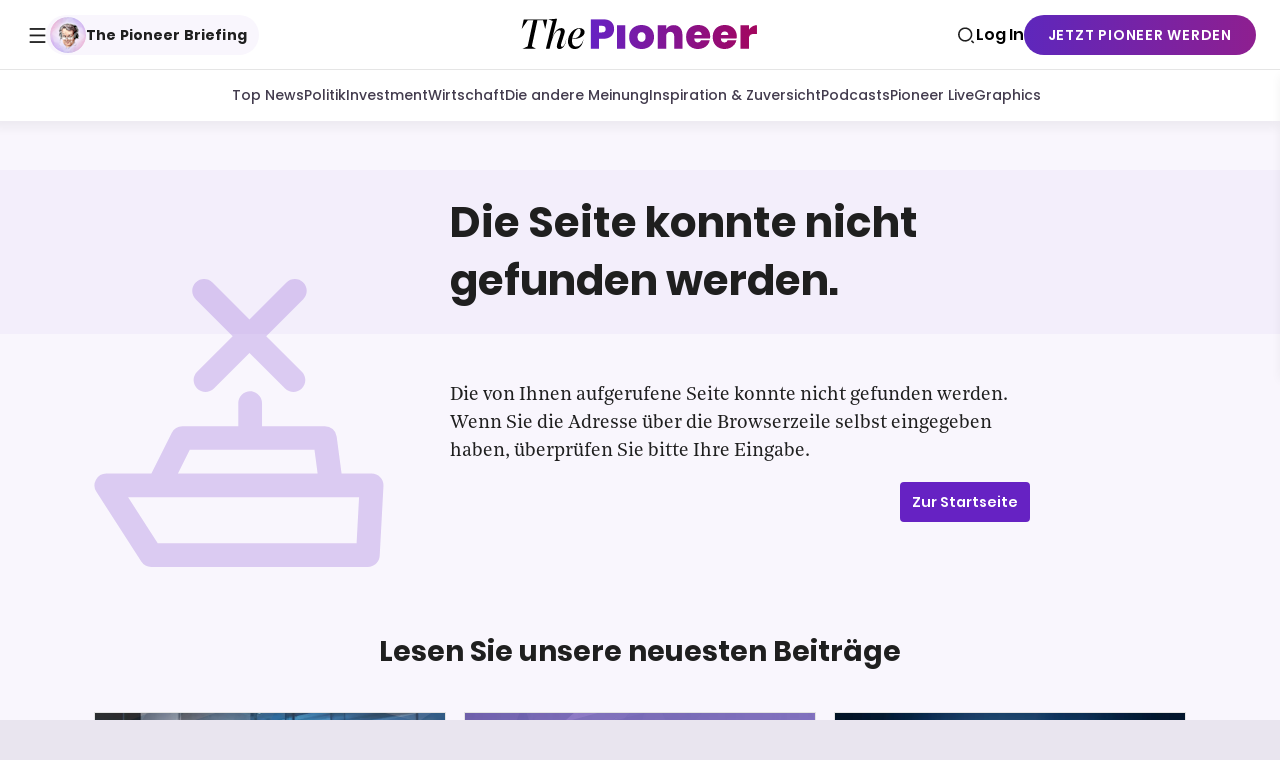

--- FILE ---
content_type: text/html; charset=utf-8
request_url: https://www.thepioneer.de/articles?p=8
body_size: 72552
content:
<!DOCTYPE html><html lang="de" itemscope="" itemType="http://schema.org/WebPage"><head><meta charSet="utf-8"/><meta http-equiv="X-UA-Compatible" content="IE=edge"/><meta name="siteinfo" content="/robots.txt"/><meta name="viewport" content="width=device-width,minimum-scale=1,initial-scale=1"/><meta name="referrer" content="no-referrer-when-downgrade"/><meta name="application-name" content="The Pioneer"/><meta name="msapplication-config" content="/browserconfig.xml"/><meta name="msapplication-starturl" content="/?utm_source=msapplication_starturl"/><meta name="msapplication-TileColor" content="#6622C3"/><meta name="msapplication-TileImage" content="/meta/ms-application-tile-image.jpg"/><meta name="msapplication-square70x70logo" content="/meta/ms-application-70x70.png"/><meta name="msapplication-square150x150logo" content="/meta/ms-application-150x150.png"/><meta name="msapplication-wide310x150logo" content="/meta/ms-application-310x150.png"/><meta name="msapplication-square310x310logo" content="/meta/ms-application-310x310.png"/><meta name="apple-mobile-web-app-title" content="The Pioneer"/><meta name="mobile-web-app-capable" content="yes"/><meta name="apple-mobile-web-app-status-bar-style" content="black-translucent"/><link rel="apple-touch-icon" href="/meta/apple-touch-57x57.png" sizes="57x57"/><link rel="apple-touch-icon" href="/meta/apple-touch-72x72.png" sizes="72x72"/><link rel="apple-touch-icon" href="/meta/apple-touch-76x76.png" sizes="76x76"/><link rel="apple-touch-icon" href="/meta/apple-touch-114x114.png" sizes="114x114"/><link rel="apple-touch-icon" href="/meta/apple-touch-120x120.png" sizes="120x120"/><link rel="apple-touch-icon" href="/meta/apple-touch-144x144.png" sizes="144x144"/><link rel="apple-touch-icon" href="/meta/apple-touch-152x152.png" sizes="152x152"/><link rel="apple-touch-icon" href="/meta/apple-touch-180x180.png" sizes="180x180"/><link rel="apple-touch-icon" href="/meta/apple-touch-192x192.png" sizes="192x192"/><link rel="apple-touch-startup-image" href="/meta/apple-launch-640x1136.png" media="(device-width: 320px) and (device-height: 568px) and (-webkit-device-pixel-ratio: 2) and (orientation: portrait)"/><link rel="apple-touch-startup-image" href="/meta/apple-launch-750x1294.png" media="(device-width: 375px) and (device-height: 667px) and (-webkit-device-pixel-ratio: 2) and (orientation: portrait)"/><link rel="apple-touch-startup-image" href="/meta/apple-launch-1242x2148.png" media="(device-width: 414px) and (device-height: 736px) and (-webkit-device-pixel-ratio: 3) and (orientation: portrait)"/><link rel="apple-touch-startup-image" href="/meta/apple-launch-1125x2436.png" media="(device-width: 375px) and (device-height: 812px) and (-webkit-device-pixel-ratio: 3) and (orientation: portrait)"/><link rel="apple-touch-startup-image" href="/meta/apple-launch-1536x2048.png" media="(min-device-width: 768px) and (max-device-width: 1024px) and (-webkit-min-device-pixel-ratio: 2) and (orientation: portrait)"/><link rel="apple-touch-startup-image" href="/meta/apple-launch-1668x2224.png" media="(min-device-width: 834px) and (max-device-width: 834px) and (-webkit-min-device-pixel-ratio: 2) and (orientation: portrait)"/><link rel="apple-touch-startup-image" href="/meta/apple-launch-2048x2732.png" media="(min-device-width: 1024px) and (max-device-width: 1024px) and (-webkit-min-device-pixel-ratio: 2) and (orientation: portrait)"/><link rel="shortcut icon" href="https://www.thepioneer.de/favicon.ico" type="image/x-icon"/><link rel="icon" href="https://www.thepioneer.de/favicon.ico" type="image/x-icon"/><link rel="icon" type="image/png" sizes="16x16" href="https://www.thepioneer.de/meta/favicon-16x16.png"/><link rel="icon" type="image/png" sizes="32x32" href="https://www.thepioneer.de/meta/favicon-32x32.png"/><link rel="icon" type="image/png" sizes="96x96" href="https://www.thepioneer.de/meta/favicon-96x96.png"/><meta name="theme-color" content="#1F1F1F"/><link rel="manifest" href="/manifest.json" crossorigin="use-credentials"/><title>Artikel | The Pioneer</title><meta name="robots" content="noindex,follow"/><meta name="googlebot" content="noindex,follow"/><meta name="description" content="Wahrheit gibt es nur zu zweien."/><meta name="twitter:card" content="summary_large_image"/><meta property="og:title" content="Artikel"/><meta property="og:description" content="Wahrheit gibt es nur zu zweien."/><meta property="og:url" content="https://www.thepioneer.de/articles"/><meta property="og:type" content="website"/><meta property="og:image" content="https://www.thepioneer.de/meta/sharing.png"/><meta property="og:image:width" content="800"/><meta property="og:image:height" content="400"/><meta property="og:locale" content="de_DE"/><meta property="og:site_name" content="The Pioneer"/><meta name="next-head-count" content="54"/><link rel="stylesheet" href="/css/fonts.css"/><script>
!function(){"use strict";function e(e){var t=!(arguments.length>1&&void 0!==arguments[1])||arguments[1],c=document.createElement("script");c.src=e,t?c.type="module":(c.async=!0,c.type="text/javascript",c.setAttribute("nomodule",""));var n=document.getElementsByTagName("script")[0];n.parentNode.insertBefore(c,n)}!function(t,c){!function(t,c,n){var a,o,r;n.accountId=c,null!==(a=t.marfeel)&&void 0!==a||(t.marfeel={}),null!==(o=(r=t.marfeel).cmd)&&void 0!==o||(r.cmd=[]),t.marfeel.config=n;var i="https://sdk.mrf.io/statics";e("".concat(i,"/marfeel-sdk.js?id=").concat(c),!0),e("".concat(i,"/marfeel-sdk.es5.js?id=").concat(c),!1)}(t,c,arguments.length>2&&void 0!==arguments[2]?arguments[2]:{})}(window,8985,{} /* Config */)}();
          </script><noscript data-n-css=""></noscript><script defer="" nomodule="" src="/_next/static/chunks/polyfills-42372ed130431b0a.js"></script><script src="/_next/static/chunks/webpack-61ca6a3b0a5c4038.js" defer=""></script><script src="/_next/static/chunks/framework-b5516a6264558f52.js" defer=""></script><script src="/_next/static/chunks/main-8d9cd3c785bb21a3.js" defer=""></script><script src="/_next/static/chunks/pages/_app-1edaa454e0daaced.js" defer=""></script><script src="/_next/static/chunks/6181-1daed6ffdc52c017.js" defer=""></script><script src="/_next/static/chunks/6418-f06f25a5d4b7987b.js" defer=""></script><script src="/_next/static/chunks/7707-72b5c9e3aaa8f6ac.js" defer=""></script><script src="/_next/static/chunks/pages/articles-af771b7e145eb7e8.js" defer=""></script><script src="/_next/static/v5.103.0/_buildManifest.js" defer=""></script><script src="/_next/static/v5.103.0/_ssgManifest.js" defer=""></script><style data-styled="" data-styled-version="6.1.11">.hwriJN{box-shadow:0px -7px 10px 0px rgba(0,0,0,0.1);overflow:hidden;opacity:0;}/*!sc*/
.hwriJN:not(:empty){position:relative;opacity:1;transition:opacity 0.5s ease-in-out 0.2s;}/*!sc*/
@media print{.hwriJN{display:none;}}/*!sc*/
data-styled.g13[id="sc__sc-9009bcde-0"]{content:"hwriJN,"}/*!sc*/
.eOZCaB{margin:0 auto;width:calc(100vw - 20px);max-width:1060px;border-radius:16px;box-shadow:0px 7px 10px 0px rgba(0,0,0,0.05);overflow:hidden;opacity:0;}/*!sc*/
.eOZCaB.hide{display:none;}/*!sc*/
.eOZCaB:not(:empty){position:relative;opacity:1;transition:opacity 0.5s ease-in-out 0.2s;bottom:20px;}/*!sc*/
@media (min-width: 620px){.eOZCaB:not(:empty){bottom:40px;}}/*!sc*/
@media print{.eOZCaB{display:none;}}/*!sc*/
data-styled.g14[id="sc__sc-cf946e8f-0"]{content:"eOZCaB,"}/*!sc*/
.SlZAw{filter:drop-shadow(0px -40px 60px rgba(0,0,0,0.2));overflow:hidden;}/*!sc*/
.SlZAw.hide{display:none;}/*!sc*/
@media print{.SlZAw{display:none;}}/*!sc*/
data-styled.g15[id="sc__sc-cf946e8f-1"]{content:"SlZAw,"}/*!sc*/
.bNBOZR{display:flex;gap:16px;}/*!sc*/
.bNBOZR .sc__sc-951696a4-0{transition:background 0.3s,box-shadow 0.3s;box-shadow:0 0 0 0 transparent;border-radius:4px;-webkit-tap-highlight-color:transparent;transition:box-shadow 0.2s;display:flex;justify-content:center;align-items:center;background:#E4D0FE;border-radius:50%;width:32px;height:32px;}/*!sc*/
.bNBOZR .sc__sc-951696a4-0::-moz-focus-inner{border:0;}/*!sc*/
.bNBOZR .sc__sc-951696a4-0:focus{outline:none;}/*!sc*/
[data-whatinput='keyboard'] .bNBOZR .sc__sc-951696a4-0:focus{box-shadow:0 0 0 8px rgba(102, 34, 195, 0.2);}/*!sc*/
@media (hover:hover){.bNBOZR .sc__sc-951696a4-0:hover{box-shadow:0 0 0 1px #E4D0FE;}}/*!sc*/
data-styled.g17[id="sc__sc-951696a4-1"]{content:"bNBOZR,"}/*!sc*/
.eJJJiU{position:absolute;top:auto;left:-99999px;width:0;height:0;text-indent:-99999px;}/*!sc*/
data-styled.g18[id="sc__sc-951696a4-2"]{content:"eJJJiU,"}/*!sc*/
.jnSfDx{background:var(--shade-stop-3);border-top:1px solid var(--shade-stop-1);}/*!sc*/
.jnSfDx >div{display:flex;flex-wrap:wrap;margin:0 auto;width:100%;max-width:1200px;align-items:center;padding:21px 0;}/*!sc*/
@media (min-width: 870px){.jnSfDx >div{max-width:calc(100vw - 76px);max-width:calc(var(--grid-viewport, 100vw) - 76px);}}/*!sc*/
@media (min-width: 1276px){.jnSfDx >div{max-width:1200px;}}/*!sc*/
@media (min-width: 620px){.jnSfDx >div{min-height:128px;justify-content:space-between;}}/*!sc*/
@media (min-width: 620px){.jnSfDx small{margin-bottom:0;}}/*!sc*/
.jnSfDx small span{font-style:normal;font-weight:600;font-size:0.8947368421052632rem;font-family:'Poppins';line-height:normal;border:0;border-bottom:2px solid;text-decoration:none;cursor:pointer;margin:0;padding:0;background:transparent;color:inherit;line-height:inherit;border-bottom:0;text-decoration:none;}/*!sc*/
@supports (font:-apple-system-body){@media (hover:none){.jnSfDx small span{font-size:0.8421052631578947rem;}@media (min-width: 620px){.jnSfDx small span{font-size:0.8947368421052632rem;}}@media (min-width: 1100px){.jnSfDx small span{font-size:1rem;}}}}/*!sc*/
@media print{.jnSfDx small span{font-size:10pt;}@media (min-width: 620px){.jnSfDx small span{font-size:11pt;}}@media (min-width: 1100px){.jnSfDx small span{font-size:12pt;}}}/*!sc*/
@supports (text-underline-offset:0.215em) and (text-decoration-thickness:2px){.jnSfDx small span{border-bottom:0;text-decoration:underline;text-underline-offset:0.215em;text-decoration-thickness:2px;}}/*!sc*/
@supports (text-decoration:none){.jnSfDx small span{text-decoration:none;}}/*!sc*/
@media print{.jnSfDx{display:none;}}/*!sc*/
data-styled.g19[id="sc__sc-f4a6f3d8-0"]{content:"jnSfDx,"}/*!sc*/
.jkpSQo{flex:0 1 auto;padding:0 10px;width:calc(100vw * 1);width:calc(var(--grid-viewport,100vw) * 1);}/*!sc*/
@media (min-width: 870px){.jkpSQo{width:calc((100vw - 76px) * 1);width:calc((var(--grid-viewport, 100vw) - 76px) * 1);}}/*!sc*/
@media (min-width: 1276px){.jkpSQo{width:calc(1200px * 1);}}/*!sc*/
@media (min-width: 620px){.jkpSQo{width:auto;}}/*!sc*/
@media (min-width: 870px){.jkpSQo{display:flex;}}/*!sc*/
data-styled.g20[id="sc__sc-f4a6f3d8-1"]{content:"jkpSQo,"}/*!sc*/
.hxeyYX{margin-top:10px;margin-bottom:24px;display:flex;align-items:baseline;flex-wrap:wrap;}/*!sc*/
@media (min-width: 870px){.hxeyYX{margin-top:0;margin-bottom:0;}}/*!sc*/
@media (min-width: 870px){.hxeyYX{margin-left:20px;}}/*!sc*/
data-styled.g21[id="sc__sc-f4a6f3d8-2"]{content:"hxeyYX,"}/*!sc*/
.hKFWYQ{font-style:normal;font-weight:600;font-size:0.8947368421052632rem;font-family:'Poppins';line-height:normal;border:0;border-bottom:2px solid;text-decoration:none;cursor:pointer;margin:0;padding:0;background:transparent;color:inherit;line-height:inherit;margin-bottom:5px;border-bottom:0;text-decoration:none;color:var(--primary);margin-right:20px;}/*!sc*/
@supports (font:-apple-system-body){@media (hover:none){.hKFWYQ{font-size:0.8421052631578947rem;}@media (min-width: 620px){.hKFWYQ{font-size:0.8947368421052632rem;}}@media (min-width: 1100px){.hKFWYQ{font-size:1rem;}}}}/*!sc*/
@media print{.hKFWYQ{font-size:10pt;}@media (min-width: 620px){.hKFWYQ{font-size:11pt;}}@media (min-width: 1100px){.hKFWYQ{font-size:12pt;}}}/*!sc*/
@supports (text-underline-offset:0.215em) and (text-decoration-thickness:2px){.hKFWYQ{border-bottom:0;text-decoration:underline;text-underline-offset:0.215em;text-decoration-thickness:2px;}}/*!sc*/
data-styled.g22[id="sc__sc-f4a6f3d8-3"]{content:"hKFWYQ,"}/*!sc*/
.kUUBjf{text-decoration-thickness:1px;margin-top:2px;font-style:normal;font-weight:400;font-size:0.75rem;font-family:'Poppins';line-height:normal;line-height:1.5;}/*!sc*/
@media (min-width: 620px){.kUUBjf{font-size:0.7647058823529411rem;}}/*!sc*/
@media (min-width: 1100px){.kUUBjf{font-size:0.7368421052631579rem;}}/*!sc*/
@supports (font:-apple-system-body){@media (hover:none){.kUUBjf{font-size:0.7058823529411765rem;}@media (min-width: 620px){.kUUBjf{font-size:0.7647058823529411rem;}}@media (min-width: 1100px){.kUUBjf{font-size:0.8235294117647058rem;}}}}/*!sc*/
@media print{.kUUBjf{font-size:9pt;}@media (min-width: 1100px){.kUUBjf{font-size:10pt;}}}/*!sc*/
data-styled.g23[id="sc__sc-f4a6f3d8-4"]{content:"kUUBjf,"}/*!sc*/
.tvZKE{flex:0 1 auto;padding:0 10px;width:calc(100vw * 1);width:calc(var(--grid-viewport,100vw) * 1);}/*!sc*/
@media (min-width: 870px){.tvZKE{width:calc((100vw - 76px) * 1);width:calc((var(--grid-viewport, 100vw) - 76px) * 1);}}/*!sc*/
@media (min-width: 1276px){.tvZKE{width:calc(1200px * 1);}}/*!sc*/
@media (min-width: 620px){.tvZKE{width:auto;margin-left:auto;}}/*!sc*/
data-styled.g25[id="sc__sc-f4a6f3d8-6"]{content:"tvZKE,"}/*!sc*/
.joIXym{width:100%;}/*!sc*/
.joIXym div{position:relative;}/*!sc*/
.joIXym .outer-dots:before,.joIXym .inner-dots:before,.joIXym .inner-dots:after,.joIXym .outer-dots:after{opacity:0.1;animation:fade-dots 2s linear infinite;content:'';speak:none;display:inline-block;width:1em;height:1em;border-radius:50%;background:var(--primary);}/*!sc*/
.joIXym .outer-dots:before{animation-delay:0s;}/*!sc*/
.joIXym .inner-dots:before{animation-delay:0.5s;}/*!sc*/
.joIXym .inner-dots:after{animation-delay:1s;}/*!sc*/
.joIXym .outer-dots:after{animation-delay:1.5s;}/*!sc*/
.joIXym .outer-dots,.joIXym .inner-dots{display:flex;justify-content:space-between;}/*!sc*/
.joIXym .outer-dots{transform:translate(-50%,-50%);width:5.5em;position:absolute;top:50%;left:50%;}/*!sc*/
.joIXym .inner-dots{width:2.5em;}/*!sc*/
.joIXym .inner-dots span{position:absolute;top:auto;left:-99999px;width:0;height:0;text-indent:-99999px;}/*!sc*/
@keyframes fade-dots{0%,100%{opacity:0.1;}50%{opacity:0.3;}}/*!sc*/
.joIXym div{padding:50% 0 0 0;}/*!sc*/
@media (min-width: 1100px){.joIXym div{padding:12.5% 0 0 0;}}/*!sc*/
data-styled.g28[id="sc__sc-39db5a3a-0"]{content:"joIXym,"}/*!sc*/
.dZdMmx{background-color:transparent;border:none;position:relative;z-index:2;cursor:pointer;padding:0;}/*!sc*/
data-styled.g29[id="sc__sc-168d633-0"]{content:"dZdMmx,"}/*!sc*/
.HODxt:after{content:'\EA07';speak:none;display:inline-block;font-family:icons;font-size:22px;font-weight:normal;font-style:normal;font-variant:normal;line-height:22px;text-align:left;text-transform:none;text-decoration:inherit;vertical-align:middle;-webkit-font-smoothing:antialiased;-moz-osx-font-smoothing:grayscale;}/*!sc*/
.HODxt:after{color:#1F1F1F;}/*!sc*/
data-styled.g31[id="sc__sc-168d633-2"]{content:"HODxt,"}/*!sc*/
.fJGTCi{transform:translate(0,0);overflow:hidden;display:block;width:100%;max-width:36px;}/*!sc*/
.gTjXlN{transform:translate(0,0);overflow:hidden;display:block;width:100%;max-width:619px;}/*!sc*/
.fJGTDv{transform:translate(0,0);overflow:hidden;display:block;width:100%;max-width:40px;}/*!sc*/
data-styled.g35[id="sc__sc-44e8a452-1"]{content:"fJGTCi,gTjXlN,fJGTDv,"}/*!sc*/
.kHGYZk{position:relative;display:block;padding-top:100%;}/*!sc*/
.kHGYZk >span,.kHGYZk .lazyload-placeholder{position:absolute;top:0;left:0;right:0;bottom:0;}/*!sc*/
.kHGYZk svg,.kHGYZk picture,.kHGYZk img{display:block;width:100%;height:100%;}/*!sc*/
.kHGYZk img{image-rendering:optimizeSpeed;image-rendering:-moz-crisp-edges;image-rendering:-o-crisp-edges;image-rendering:-webkit-optimize-contrast;image-rendering:crisp-edges;-ms-interpolation-mode:bicubic;}/*!sc*/
.kHGYZk svg{pointer-events:none;transition:opacity 0.8s 0.8s;opacity:1;}/*!sc*/
.kHGYZk svg >path{fill:transparent;}/*!sc*/
@media print{.kHGYZk{padding-top:100%;}.kHGYZk img{width:auto;margin:0 auto;}}/*!sc*/
data-styled.g36[id="sc__sc-44e8a452-2"]{content:"kHGYZk,"}/*!sc*/
.fpewnF{min-height:calc(100vh - 66px);padding-top:50px;padding-bottom:48px;background:var(--background);}/*!sc*/
@media (min-width: 870px){.fpewnF{min-height:calc(100vh - 70px);}}/*!sc*/
@media (min-width: 620px){.fpewnF{padding-bottom:96px;}}/*!sc*/
@media (min-width: 870px){.fpewnF{padding-bottom:128px;}}/*!sc*/
@media print{.fpewnF{background:transparent;}@page{size:A4 portrait;margin:1cm;}}/*!sc*/
data-styled.g61[id="sc__sc-77df49f8-1"]{content:"fpewnF,"}/*!sc*/
.eVGNYv{padding-left:20px;padding-right:20px;margin:0 auto;max-width:1220px;}/*!sc*/
data-styled.g62[id="sc__sc-77df49f8-2"]{content:"eVGNYv,"}/*!sc*/
.jMIiku{content:url(https://www.thepioneer.de/img/logo.svg);width:100%;}/*!sc*/
data-styled.g71[id="sc__sc-fb9665b1-0"]{content:"jMIiku,"}/*!sc*/
.eZQjDa{display:flex;background-color:#FFFFFF;justify-content:space-between;flex-direction:row-reverse;align-items:center;padding:0 8px;width:100%;z-index:1;}/*!sc*/
@media (min-width: 870px){.eZQjDa{height:70px;padding:0 24px;position:relative;flex-direction:row;border-bottom:1px solid #e5e5e5;transition:border-color 0.2s ease-out;}}/*!sc*/
data-styled.g74[id="sc__sc-542b12d4-0"]{content:"eZQjDa,"}/*!sc*/
.iSERTL{background:#FFFFFF;display:flex;justify-content:space-between;padding:0;width:calc(100% + 16px);position:absolute;height:calc(50px + 1px);margin-left:0;top:66px;left:-8px;transition:top 0.2s ease-out;z-index:0;overflow:hidden;}/*!sc*/
@media (min-width: 870px){.iSERTL{width:calc(100% + 8px);box-shadow:0px 7px 10px rgba(0,0,0,0.05);top:70px;}}/*!sc*/
data-styled.g75[id="sc__sc-542b12d4-1"]{content:"iSERTL,"}/*!sc*/
.hOfjBZ{display:flex;flex-direction:row;align-items:center;gap:16px;list-style:none;padding:0;margin:0;flex-wrap:nowrap;height:100%;overflow-x:auto;padding:0 16px;scrollbar-width:none;-ms-overflow-style:none;}/*!sc*/
.hOfjBZ::-webkit-scrollbar{display:none;}/*!sc*/
data-styled.g77[id="sc__sc-542b12d4-3"]{content:"hOfjBZ,"}/*!sc*/
.hvRcrb{appearance:none;cursor:pointer;margin:0;padding:0;background:transparent;border:0;color:inherit;font:inherit;line-height:inherit;text-align:inherit;text-decoration:inherit;transition:background 0.3s,box-shadow 0.3s;background:transparent;box-shadow:0 0 0 0 transparent;border-radius:2px;-webkit-tap-highlight-color:transparent;transition:opacity 0.3s,right 0.3s,left 0.3s,width 0.3s;position:absolute;opacity:1;display:none;top:0;left:0;width:80px;height:100%;display:none!important;}/*!sc*/
.hvRcrb::-moz-focus-inner{border:0;}/*!sc*/
.hvRcrb:focus{outline:none;}/*!sc*/
[data-whatinput='keyboard'] .hvRcrb:focus{background:rgba(102, 34, 195, 0.2);box-shadow:0 0 0 8px rgba(102, 34, 195, 0.2);}/*!sc*/
.hvRcrb:before{content:'\EA10';speak:none;display:inline-block;font-family:icons;font-size:18px;font-weight:normal;font-style:normal;font-variant:normal;line-height:18px;text-align:left;text-transform:none;text-decoration:inherit;vertical-align:middle;-webkit-font-smoothing:antialiased;-moz-osx-font-smoothing:grayscale;left:5px;right:auto;}/*!sc*/
@media (min-width: 620px){.hvRcrb{display:block;}}/*!sc*/
.hvRcrb:after{content:'';transition:opacity 0.3s;position:absolute;top:0;width:80px;height:100%;background:linear-gradient(90deg, #FFFFFF 65%, transparent 100%);z-index:1;left:0;}/*!sc*/
.hvRcrb[disabled]{opacity:0;left:-80px;}/*!sc*/
[data-whatinput='keyboard'] .hvRcrb:focus:after{opacity:0;}/*!sc*/
.hvRcrb:before{position:absolute;top:16px;z-index:2;}/*!sc*/
@media (min-width: 620px){.hvRcrb{display:none;}}/*!sc*/
.hERGxO{appearance:none;cursor:pointer;margin:0;padding:0;background:transparent;border:0;color:inherit;font:inherit;line-height:inherit;text-align:inherit;text-decoration:inherit;transition:background 0.3s,box-shadow 0.3s;background:transparent;box-shadow:0 0 0 0 transparent;border-radius:2px;-webkit-tap-highlight-color:transparent;transition:opacity 0.3s,right 0.3s,left 0.3s,width 0.3s;position:absolute;opacity:1;display:none;top:0;left:0;width:80px;height:100%;right:0;left:auto;}/*!sc*/
.hERGxO::-moz-focus-inner{border:0;}/*!sc*/
.hERGxO:focus{outline:none;}/*!sc*/
[data-whatinput='keyboard'] .hERGxO:focus{background:rgba(102, 34, 195, 0.2);box-shadow:0 0 0 8px rgba(102, 34, 195, 0.2);}/*!sc*/
.hERGxO:before{content:'\EA10';speak:none;display:inline-block;font-family:icons;font-size:18px;font-weight:normal;font-style:normal;font-variant:normal;line-height:18px;text-align:left;text-transform:none;text-decoration:inherit;vertical-align:middle;-webkit-font-smoothing:antialiased;-moz-osx-font-smoothing:grayscale;left:5px;right:auto;}/*!sc*/
.hERGxO:before{content:'\EA11';speak:none;display:inline-block;font-family:icons;font-size:18px;font-weight:normal;font-style:normal;font-variant:normal;line-height:18px;text-align:left;text-transform:none;text-decoration:inherit;vertical-align:middle;-webkit-font-smoothing:antialiased;-moz-osx-font-smoothing:grayscale;right:5px;left:auto;}/*!sc*/
.hERGxO[disabled]{right:-80px;}/*!sc*/
@media (min-width: 620px){.hERGxO{display:block;}}/*!sc*/
.hERGxO:after{content:'';transition:opacity 0.3s;position:absolute;top:0;width:80px;height:100%;background:linear-gradient(270deg, #FFFFFF 65%, transparent 100%);z-index:1;right:0;}/*!sc*/
.hERGxO[disabled]{opacity:0;left:-80px;}/*!sc*/
[data-whatinput='keyboard'] .hERGxO:focus:after{opacity:0;}/*!sc*/
.hERGxO:before{position:absolute;top:16px;z-index:2;}/*!sc*/
@media (min-width: 620px){.hERGxO{display:none;}}/*!sc*/
data-styled.g78[id="sc__sc-542b12d4-4"]{content:"hvRcrb,hERGxO,"}/*!sc*/
.gcWtJm{display:flex;justify-content:center;align-items:center;position:static;width:100%;background:var(--shade-stop-3);height:100%;box-shadow:0 0 0 1px #e5e5e5;}/*!sc*/
@media (min-width: 870px){.gcWtJm{position:static;width:100%;background:transparent;box-shadow:none;align-items:baseline;}.gcWtJm li:first-child{padding-left:0;}}/*!sc*/
@media print{.gcWtJm{display:none;}}/*!sc*/
data-styled.g79[id="sc__sc-542b12d4-5"]{content:"gcWtJm,"}/*!sc*/
.hVMVzF{display:flex;align-items:center;justify-content:center;padding:0;text-align:center;text-transform:none;height:100%;min-width:fit-content;}/*!sc*/
data-styled.g80[id="sc__sc-542b12d4-6"]{content:"hVMVzF,"}/*!sc*/
.kSvFAq{margin-top:2px;}/*!sc*/
.kSvFAq:before{content:'\EA2B';speak:none;display:inline-block;font-family:icons;font-size:17px;font-weight:normal;font-style:normal;font-variant:normal;line-height:17px;text-align:left;text-transform:none;text-decoration:inherit;vertical-align:middle;-webkit-font-smoothing:antialiased;-moz-osx-font-smoothing:grayscale;}/*!sc*/
.kSvFAq::before{display:flex;color:#1F1F1F;}/*!sc*/
@media (min-width: 870px){.kSvFAq::before{margin-left:5px;font-size:17px;}}/*!sc*/
data-styled.g81[id="sc__sc-542b12d4-7"]{content:"kSvFAq,"}/*!sc*/
.bXmqaK{display:flex;align-items:center;background:none;border:none;padding:0;margin-top:0;color:#1F1F1F;cursor:pointer;font-style:normal;font-weight:700;font-size:0.875rem;font-family:'Poppins';line-height:normal;}/*!sc*/
@media (min-width: 870px){.bXmqaK{padding:0;}}/*!sc*/
@media (min-width: 620px){.bXmqaK{font-size:0.8235294117647058rem;}}/*!sc*/
@media (min-width: 1100px){.bXmqaK{font-size:0.7368421052631579rem;}}/*!sc*/
@supports (font:-apple-system-body){@media (hover:none){.bXmqaK{font-size:0.8235294117647058rem;}}}/*!sc*/
@media print{.bXmqaK{font-size:10pt;}}/*!sc*/
.bXmqaK:after{transform:translate(0,calc(-50% + 7px));}/*!sc*/
.bXmqaK em{position:absolute;top:auto;left:-99999px;width:0;height:0;text-indent:-99999px;}/*!sc*/
@media (min-width: 870px){.bXmqaK:hover .sc__sc-542b12d4-7::before{color:#6622C3;}}/*!sc*/
data-styled.g82[id="sc__sc-542b12d4-8"]{content:"bXmqaK,"}/*!sc*/
.dUGccC{display:flex;}/*!sc*/
.dUGccC em{position:absolute;top:auto;left:-99999px;width:0;height:0;text-indent:-99999px;}/*!sc*/
data-styled.g83[id="sc__sc-542b12d4-9"]{content:"dUGccC,"}/*!sc*/
.dorKkT{transition:background 0.3s,box-shadow 0.3s;background:transparent;box-shadow:0 0 0 0 transparent;border-radius:2px;-webkit-tap-highlight-color:transparent;display:flex;align-items:center;margin-top:0;outline:none;color:var(--foreground);text-decoration:none;cursor:pointer;position:relative;height:100%;padding:0;}/*!sc*/
.dorKkT::-moz-focus-inner{border:0;}/*!sc*/
.dorKkT:focus{outline:none;}/*!sc*/
[data-whatinput='keyboard'] .dorKkT:focus{background:rgba(102, 34, 195, 0.2);box-shadow:0 0 0 8px rgba(102, 34, 195, 0.2);}/*!sc*/
.dorKkT:hover{color:var(--primary);}/*!sc*/
data-styled.g84[id="sc__sc-542b12d4-10"]{content:"dorKkT,"}/*!sc*/
.kgHYVS{transition:background 0.3s,box-shadow 0.3s;background:transparent;box-shadow:0 0 0 0 transparent;border-radius:2px;-webkit-tap-highlight-color:transparent;appearance:none;cursor:pointer;margin:0;padding:0;background:transparent;border:0;color:inherit;font:inherit;line-height:inherit;text-align:inherit;text-decoration:inherit;display:inline-block;margin-top:0;outline:none;color:var(--foreground);text-decoration:none;cursor:pointer;}/*!sc*/
.kgHYVS::-moz-focus-inner{border:0;}/*!sc*/
.kgHYVS:focus{outline:none;}/*!sc*/
[data-whatinput='keyboard'] .kgHYVS:focus{background:rgba(102, 34, 195, 0.2);box-shadow:0 0 0 8px rgba(102, 34, 195, 0.2);}/*!sc*/
.kgHYVS:hover{color:var(--primary);}/*!sc*/
data-styled.g85[id="sc__sc-542b12d4-11"]{content:"kgHYVS,"}/*!sc*/
.iKxvSM{font-style:normal;font-weight:500;font-size:0.875rem;font-family:'Poppins';line-height:normal;color:#433C4E;}/*!sc*/
@media (min-width: 620px){.iKxvSM{font-size:0.8235294117647058rem;}}/*!sc*/
@media (min-width: 1100px){.iKxvSM{font-size:0.7368421052631579rem;}}/*!sc*/
@supports (font:-apple-system-body){@media (hover:none){.iKxvSM{font-size:0.8235294117647058rem;}}}/*!sc*/
@media print{.iKxvSM{font-size:10pt;}}/*!sc*/
.iKxvSM:hover{color:transparent;background:linear-gradient(94deg,#6126b9 15.26%,#c52073 86.79%);background-clip:text;}/*!sc*/
data-styled.g86[id="sc__sc-542b12d4-12"]{content:"iKxvSM,"}/*!sc*/
.fudXVW{display:block;font-style:normal;font-weight:700;font-size:1rem;font-family:'Poppins';line-height:normal;text-transform:none;}/*!sc*/
@media (min-width: 620px){.fudXVW{font-size:0.9411764705882353rem;}}/*!sc*/
@media (min-width: 1100px){.fudXVW{font-size:0.8421052631578947rem;}}/*!sc*/
@supports (font:-apple-system-body){@media (hover:none){.fudXVW{font-size:0.9411764705882353rem;}}}/*!sc*/
@media print{.fudXVW{font-size:11pt;}}/*!sc*/
.fudXVW:hover{color:#6622C3;}/*!sc*/
.gJrgUJ{display:block;font-style:normal;font-weight:700;font-size:1rem;font-family:'Poppins';line-height:normal;text-transform:none;border:0;border-bottom:2px solid;text-decoration:none;}/*!sc*/
@media (min-width: 620px){.gJrgUJ{font-size:0.9411764705882353rem;}}/*!sc*/
@media (min-width: 1100px){.gJrgUJ{font-size:0.8421052631578947rem;}}/*!sc*/
@supports (font:-apple-system-body){@media (hover:none){.gJrgUJ{font-size:0.9411764705882353rem;}}}/*!sc*/
@media print{.gJrgUJ{font-size:11pt;}}/*!sc*/
.gJrgUJ:hover{color:#6622C3;}/*!sc*/
@supports (text-underline-offset:0.215em) and (text-decoration-thickness:2px){.gJrgUJ{border-bottom:0;text-decoration:underline;text-underline-offset:0.215em;text-decoration-thickness:2px;}}/*!sc*/
data-styled.g87[id="sc__sc-542b12d4-13"]{content:"fudXVW,gJrgUJ,"}/*!sc*/
.kxXLTh{margin-top:66px;position:fixed;top:0;left:100vw;right:0;z-index:22;padding:0;height:100%;overflow:hidden;width:100%;background:#FFFFFF;box-shadow:0px 7px 10px rgba(0,0,0,0.05);border-right:1px solid #e5e5e5;}/*!sc*/
@media (min-width: 870px){.kxXLTh{margin-top:69px;padding:0;overflow:auto;height:auto;min-height:300px;border-top:1px solid #e5e5e5;}}/*!sc*/
@media (min-width: 870px){.kxXLTh{width:100%;}}/*!sc*/
data-styled.g88[id="sc__sc-542b12d4-14"]{content:"kxXLTh,"}/*!sc*/
.bzgolV{display:none;background:#FFFFFF;width:370px;right:0;z-index:21;padding:0 32px;border-left:1px solid #e5e5e5;flex-direction:column;justify-content:space-between;position:relative;}/*!sc*/
@media (min-width: 870px){.bzgolV{display:flex;}}/*!sc*/
data-styled.g89[id="sc__sc-542b12d4-15"]{content:"bzgolV,"}/*!sc*/
.iEumaO{height:calc(100% + 69px);width:393px;background:#F9F6FD;transition:opacity 0.6s,margin-top 0.2s;padding:32px;position:absolute;top:-24px;left:0;}/*!sc*/
data-styled.g90[id="sc__sc-542b12d4-16"]{content:"iEumaO,"}/*!sc*/
.ytSyL{font-style:normal;font-weight:700;font-size:0.75rem;font-family:'Poppins';line-height:normal;}/*!sc*/
@media (min-width: 620px){.ytSyL{font-size:0.7058823529411765rem;}}/*!sc*/
@media (min-width: 1100px){.ytSyL{font-size:0.631578947368421rem;}}/*!sc*/
@supports (font:-apple-system-body){@media (hover:none){.ytSyL{font-size:0.7058823529411765rem;}}}/*!sc*/
@media print{.ytSyL{font-size:9pt;}}/*!sc*/
.ytSyL i{font-style:italic;font-weight:300;font-size:0.75rem;font-family:'Noe Text';line-height:normal;}/*!sc*/
@media (min-width: 620px){.ytSyL i{font-size:0.7058823529411765rem;}}/*!sc*/
@media (min-width: 1100px){.ytSyL i{font-size:0.631578947368421rem;}}/*!sc*/
@supports (font:-apple-system-body){@media (hover:none){.ytSyL i{font-size:0.7058823529411765rem;}}}/*!sc*/
@media print{.ytSyL i{font-size:9pt;}}/*!sc*/
.ytSyL span{font-style:normal;font-weight:300;font-size:0.75rem;font-family:'Noe Text';line-height:normal;}/*!sc*/
@media (min-width: 620px){.ytSyL span{font-size:0.7058823529411765rem;}}/*!sc*/
@media (min-width: 1100px){.ytSyL span{font-size:0.631578947368421rem;}}/*!sc*/
@supports (font:-apple-system-body){@media (hover:none){.ytSyL span{font-size:0.7058823529411765rem;}}}/*!sc*/
@media print{.ytSyL span{font-size:9pt;}}/*!sc*/
data-styled.g91[id="sc__sc-542b12d4-17"]{content:"ytSyL,"}/*!sc*/
.dNANYg{font-style:normal;font-weight:500;font-size:1rem;font-family:'Poppins';line-height:normal;margin-bottom:5px;}/*!sc*/
@media (min-width: 620px){.dNANYg{font-size:0.9411764705882353rem;}}/*!sc*/
@media (min-width: 1100px){.dNANYg{font-size:0.8421052631578947rem;}}/*!sc*/
@supports (font:-apple-system-body){@media (hover:none){.dNANYg{font-size:0.9411764705882353rem;}}}/*!sc*/
@media print{.dNANYg{font-size:11pt;}}/*!sc*/
.dNANYg strong{font-style:normal;font-weight:700;font-size:1rem;font-family:'Poppins';line-height:normal;}/*!sc*/
@media (min-width: 620px){.dNANYg strong{font-size:0.9411764705882353rem;}}/*!sc*/
@media (min-width: 1100px){.dNANYg strong{font-size:0.8421052631578947rem;}}/*!sc*/
@supports (font:-apple-system-body){@media (hover:none){.dNANYg strong{font-size:0.9411764705882353rem;}}}/*!sc*/
@media print{.dNANYg strong{font-size:11pt;}}/*!sc*/
data-styled.g92[id="sc__sc-542b12d4-18"]{content:"dNANYg,"}/*!sc*/
.iXnLvW{width:245px;margin:auto;}/*!sc*/
data-styled.g93[id="sc__sc-542b12d4-19"]{content:"iXnLvW,"}/*!sc*/
.dkiIPH{appearance:none;cursor:pointer;margin:0;padding:0;background:transparent;border:0;color:inherit;font:inherit;line-height:inherit;text-align:inherit;text-decoration:inherit;transition:background 0.3s,box-shadow 0.3s;box-shadow:0 0 0 0 transparent;border-radius:4px;-webkit-tap-highlight-color:transparent;font-style:normal;font-weight:600;font-size:0.8125rem;font-family:'Poppins';line-height:normal;line-height:1.5;transition:box-shadow 0.3s;position:relative;display:inline-block;z-index:0;margin:0;padding:0 12px;color:#FFFFFF;line-height:40px;outline:0;padding:8px 0;text-align:center;font-style:normal;font-weight:600;font-size:0.6875rem;font-family:'Poppins';line-height:normal;text-transform:uppercase;margin-top:10px;width:100%;}/*!sc*/
.dkiIPH::-moz-focus-inner{border:0;}/*!sc*/
.dkiIPH:focus{outline:none;}/*!sc*/
[data-whatinput='keyboard'] .dkiIPH:focus{box-shadow:0 0 0 8px rgba(102, 34, 195, 0.2);}/*!sc*/
@media (min-width: 620px){.dkiIPH{font-size:0.8235294117647058rem;}}/*!sc*/
@media (min-width: 1100px){.dkiIPH{font-size:0.7368421052631579rem;}}/*!sc*/
@supports (font:-apple-system-body){@media (hover:none){.dkiIPH{font-size:0.7647058823529411rem;}@media (min-width: 620px){.dkiIPH{font-size:0.8235294117647058rem;}}}}/*!sc*/
@media print{.dkiIPH{font-size:9pt;}@media (min-width: 620px){.dkiIPH{font-size:10pt;}}}/*!sc*/
.dkiIPH:after{content:'';speak:none;transition:transform 0.15s;transform:scale(1.000000000000001);position:absolute;top:0;left:0;z-index:-1;width:100%;height:100%;background:linear-gradient(90deg, #5E27BC 0%, #8E1F90 100%);border:0px solid #6622C3;border-radius:4px;}/*!sc*/
@media (hover:hover){.dkiIPH:hover:after{transform:scale(1.05);}}/*!sc*/
.dkiIPH[disabled]{pointer-events:none;opacity:0.5;}/*!sc*/
.dkiIPH:before,.dkiIPH:after{border-radius:83px;}/*!sc*/
@media (min-width: 620px){.dkiIPH{font-size:0.6470588235294118rem;}}/*!sc*/
@media (min-width: 1100px){.dkiIPH{font-size:0.5789473684210527rem;}}/*!sc*/
@supports (font:-apple-system-body){@media (hover:none){.dkiIPH{font-size:0.6470588235294118rem;}}}/*!sc*/
@media print{.dkiIPH{font-size:8pt;}}/*!sc*/
data-styled.g94[id="sc__sc-542b12d4-20"]{content:"dkiIPH,"}/*!sc*/
.dKSjaa{width:100%;}/*!sc*/
data-styled.g95[id="sc__sc-542b12d4-21"]{content:"dKSjaa,"}/*!sc*/
.faZPhs{margin-top:8px;text-align:center;font-style:italic;font-weight:300;font-size:0.75rem;font-family:'Noe Text';line-height:normal;}/*!sc*/
@media (min-width: 620px){.faZPhs{font-size:0.7058823529411765rem;}}/*!sc*/
@media (min-width: 1100px){.faZPhs{font-size:0.631578947368421rem;}}/*!sc*/
@supports (font:-apple-system-body){@media (hover:none){.faZPhs{font-size:0.7058823529411765rem;}}}/*!sc*/
@media print{.faZPhs{font-size:9pt;}}/*!sc*/
data-styled.g96[id="sc__sc-542b12d4-22"]{content:"faZPhs,"}/*!sc*/
.iapDXu{font-style:normal;font-weight:600;font-size:0.75rem;font-family:'Poppins';line-height:normal;text-align:center;}/*!sc*/
@media (min-width: 620px){.iapDXu{font-size:0.7058823529411765rem;}}/*!sc*/
@media (min-width: 1100px){.iapDXu{font-size:0.631578947368421rem;}}/*!sc*/
@supports (font:-apple-system-body){@media (hover:none){.iapDXu{font-size:0.7058823529411765rem;}}}/*!sc*/
@media print{.iapDXu{font-size:9pt;}}/*!sc*/
data-styled.g97[id="sc__sc-542b12d4-23"]{content:"iapDXu,"}/*!sc*/
.dfWzMM{appearance:none;cursor:pointer;margin:0;padding:0;background:transparent;border:0;color:inherit;font:inherit;line-height:inherit;text-align:inherit;text-decoration:inherit;display:inline;text-decoration:underline;}/*!sc*/
.dfWzMM:hover{color:#6622C3;}/*!sc*/
data-styled.g98[id="sc__sc-542b12d4-24"]{content:"dfWzMM,"}/*!sc*/
.iOKxpQ{padding:0 24px 40px;height:100%;overflow:auto;overflow-x:hidden;overflow-y:auto;-webkit-overflow-scrolling:touch;transition:opacity ease-in-out 0.3s,margin-top ease-in-out 0.3s;opacity:0;}/*!sc*/
@media (min-width: 870px){.iOKxpQ{display:flex;flex-direction:row;justify-content:space-between;padding:24px 24px 45px;}}/*!sc*/
data-styled.g99[id="sc__sc-542b12d4-25"]{content:"iOKxpQ,"}/*!sc*/
.dIOnLM{display:flex;align-items:center;justify-content:center;flex-direction:row-reverse;gap:8px;font-style:normal;font-weight:600;font-size:0.5625rem;font-family:'Poppins';line-height:normal;}/*!sc*/
@media (min-width: 620px){.dIOnLM{font-size:0.5294117647058824rem;}}/*!sc*/
@media (min-width: 1100px){.dIOnLM{font-size:0.47368421052631576rem;}}/*!sc*/
@supports (font:-apple-system-body){@media (hover:none){.dIOnLM{font-size:0.5294117647058824rem;}}}/*!sc*/
@media print{.dIOnLM{font-size:6pt;}}/*!sc*/
@media (min-width: 870px){.dIOnLM{display:flex;align-items:center;margin-top:0;height:100%;}}/*!sc*/
data-styled.g101[id="sc__sc-542b12d4-27"]{content:"dIOnLM,"}/*!sc*/
.hgVVYn{display:flex;flex-direction:column;justify-content:center;align-items:center;width:100%;margin-top:32px;margin-bottom:40px;}/*!sc*/
@media (min-width: 870px){.hgVVYn{display:none;}}/*!sc*/
data-styled.g106[id="sc__sc-542b12d4-32"]{content:"hgVVYn,"}/*!sc*/
.jPGlXk{appearance:none;cursor:pointer;margin:0;padding:0;background:transparent;border:0;color:inherit;font:inherit;line-height:inherit;text-align:inherit;text-decoration:inherit;transition:background 0.3s,box-shadow 0.3s;box-shadow:0 0 0 0 transparent;border-radius:4px;-webkit-tap-highlight-color:transparent;font-style:normal;font-weight:600;font-size:0.8125rem;font-family:'Poppins';line-height:normal;line-height:1.5;transition:box-shadow 0.3s;position:relative;display:inline-block;z-index:0;margin:0;padding:0 12px;color:#6622C3;line-height:40px;outline:0;font-style:normal;font-weight:500;font-size:0.875rem;font-family:'Poppins';line-height:normal;width:100%;height:44px;line-height:44px;text-align:center;margin-bottom:16px;}/*!sc*/
.jPGlXk::-moz-focus-inner{border:0;}/*!sc*/
.jPGlXk:focus{outline:none;}/*!sc*/
[data-whatinput='keyboard'] .jPGlXk:focus{box-shadow:0 0 0 8px rgba(102, 34, 195, 0.2);}/*!sc*/
@media (min-width: 620px){.jPGlXk{font-size:0.8235294117647058rem;}}/*!sc*/
@media (min-width: 1100px){.jPGlXk{font-size:0.7368421052631579rem;}}/*!sc*/
@supports (font:-apple-system-body){@media (hover:none){.jPGlXk{font-size:0.7647058823529411rem;}@media (min-width: 620px){.jPGlXk{font-size:0.8235294117647058rem;}}}}/*!sc*/
@media print{.jPGlXk{font-size:9pt;}@media (min-width: 620px){.jPGlXk{font-size:10pt;}}}/*!sc*/
.jPGlXk:before{content:'';speak:none;transition:transform 0.15s;transform:scale(1.000000000000001);position:absolute;top:0;left:0;z-index:-1;width:100%;height:100%;background:#F2EEFA;border-radius:4px;}/*!sc*/
@media (hover:hover){.jPGlXk:hover:before{transform:scale(1.05);}}/*!sc*/
.jPGlXk[disabled]{pointer-events:none;opacity:0.5;}/*!sc*/
@media (min-width: 620px){.jPGlXk{font-size:0.8235294117647058rem;}}/*!sc*/
@media (min-width: 1100px){.jPGlXk{font-size:0.7368421052631579rem;}}/*!sc*/
@supports (font:-apple-system-body){@media (hover:none){.jPGlXk{font-size:0.8235294117647058rem;}}}/*!sc*/
@media print{.jPGlXk{font-size:10pt;}}/*!sc*/
.jPGlXk:before,.jPGlXk:after{border-radius:63px;}/*!sc*/
data-styled.g107[id="sc__sc-542b12d4-33"]{content:"jPGlXk,"}/*!sc*/
.jJXDNt{display:flex;flex-direction:column;align-items:center;}/*!sc*/
data-styled.g108[id="sc__sc-542b12d4-34"]{content:"jJXDNt,"}/*!sc*/
.eA-DwDB{font-style:normal;font-weight:600;font-size:0.75rem;font-family:'Poppins';line-height:normal;text-transform:none;}/*!sc*/
@media (min-width: 620px){.eA-DwDB{font-size:0.7058823529411765rem;}}/*!sc*/
@media (min-width: 1100px){.eA-DwDB{font-size:0.631578947368421rem;}}/*!sc*/
@supports (font:-apple-system-body){@media (hover:none){.eA-DwDB{font-size:0.7058823529411765rem;}}}/*!sc*/
@media print{.eA-DwDB{font-size:9pt;}}/*!sc*/
data-styled.g109[id="sc__sc-542b12d4-35"]{content:"eA-DwDB,"}/*!sc*/
.cyNylJ{appearance:none;cursor:pointer;margin:0;padding:0;background:transparent;border:0;color:inherit;font:inherit;line-height:inherit;text-align:inherit;text-decoration:inherit;font-style:normal;font-weight:600;font-size:0.8125rem;font-family:'Poppins';line-height:normal;text-transform:none;text-decoration:underline;line-height:2;}/*!sc*/
@media (min-width: 620px){.cyNylJ{font-size:0.7647058823529411rem;}}/*!sc*/
@media (min-width: 1100px){.cyNylJ{font-size:0.6842105263157895rem;}}/*!sc*/
@supports (font:-apple-system-body){@media (hover:none){.cyNylJ{font-size:0.7647058823529411rem;}}}/*!sc*/
@media print{.cyNylJ{font-size:9pt;}}/*!sc*/
data-styled.g110[id="sc__sc-542b12d4-36"]{content:"cyNylJ,"}/*!sc*/
.bctpEv{font-style:normal;font-weight:700;font-size:1rem;font-family:'Poppins';line-height:normal;color:#8C8C8C;text-align:left;text-transform:none;}/*!sc*/
@media (min-width: 620px){.bctpEv{font-size:0.7058823529411765rem;}}/*!sc*/
@media (min-width: 1100px){.bctpEv{font-size:0.631578947368421rem;}}/*!sc*/
@supports (font:-apple-system-body){@media (hover:none){.bctpEv{font-size:0.9411764705882353rem;}@media (min-width: 620px){.bctpEv{font-size:0.7058823529411765rem;}}}}/*!sc*/
@media print{.bctpEv{font-size:11pt;}@media (min-width: 620px){.bctpEv{font-size:9pt;}}}/*!sc*/
.bctpEv i{font-style:italic;font-weight:300;font-size:1rem;font-family:'Noe Text';line-height:normal;}/*!sc*/
@media (min-width: 620px){.bctpEv i{font-size:0.7058823529411765rem;}}/*!sc*/
@media (min-width: 1100px){.bctpEv i{font-size:0.631578947368421rem;}}/*!sc*/
@supports (font:-apple-system-body){@media (hover:none){.bctpEv i{font-size:0.9411764705882353rem;}@media (min-width: 620px){.bctpEv i{font-size:0.7058823529411765rem;}}}}/*!sc*/
@media print{.bctpEv i{font-size:11pt;}@media (min-width: 620px){.bctpEv i{font-size:9pt;}}}/*!sc*/
@media (min-width: 870px){.bctpEv{margin-bottom:16px;}}/*!sc*/
data-styled.g111[id="sc__sc-542b12d4-37"]{content:"bctpEv,"}/*!sc*/
.bvdmKx{font-weight:300;}/*!sc*/
data-styled.g112[id="sc__sc-542b12d4-38"]{content:"bvdmKx,"}/*!sc*/
.joSvNB{display:flex;justify-content:space-between;background:none;border:none;padding:12px 0;text-align:left;width:100%;font-style:normal;font-weight:700;font-size:1rem;font-family:'Poppins';line-height:normal;border-bottom:1px solid #e5e5e5;color:#1F1F1F;}/*!sc*/
@media (min-width: 620px){.joSvNB{font-size:0.7058823529411765rem;}}/*!sc*/
@media (min-width: 1100px){.joSvNB{font-size:0.631578947368421rem;}}/*!sc*/
@supports (font:-apple-system-body){@media (hover:none){.joSvNB{font-size:0.9411764705882353rem;}@media (min-width: 620px){.joSvNB{font-size:0.7058823529411765rem;}}}}/*!sc*/
@media print{.joSvNB{font-size:11pt;}@media (min-width: 620px){.joSvNB{font-size:9pt;}}}/*!sc*/
.joSvNB i{font-style:italic;font-weight:300;font-size:1rem;font-family:'Noe Text';line-height:normal;}/*!sc*/
@media (min-width: 620px){.joSvNB i{font-size:0.7058823529411765rem;}}/*!sc*/
@media (min-width: 1100px){.joSvNB i{font-size:0.631578947368421rem;}}/*!sc*/
@supports (font:-apple-system-body){@media (hover:none){.joSvNB i{font-size:0.9411764705882353rem;}@media (min-width: 620px){.joSvNB i{font-size:0.7058823529411765rem;}}}}/*!sc*/
@media print{.joSvNB i{font-size:11pt;}@media (min-width: 620px){.joSvNB i{font-size:9pt;}}}/*!sc*/
@media (min-width: 870px){.joSvNB{color:#8C8C8C;border-bottom:0;padding:0 0;}}/*!sc*/
data-styled.g113[id="sc__sc-542b12d4-39"]{content:"joSvNB,"}/*!sc*/
.boppOG:before{content:'\EA12';speak:none;display:inline-block;font-family:icons;font-size:14px;font-weight:normal;font-style:normal;font-variant:normal;line-height:14px;text-align:left;text-transform:none;text-decoration:inherit;vertical-align:middle;-webkit-font-smoothing:antialiased;-moz-osx-font-smoothing:grayscale;}/*!sc*/
.boppOG:before{transition:transform 0.2s linear;transform:rotate(0deg);}/*!sc*/
@media (min-width: 870px){.boppOG:before{display:none;}}/*!sc*/
.kjGmHf:before{content:'\EA12';speak:none;display:inline-block;font-family:icons;font-size:14px;font-weight:normal;font-style:normal;font-variant:normal;line-height:14px;text-align:left;text-transform:none;text-decoration:inherit;vertical-align:middle;-webkit-font-smoothing:antialiased;-moz-osx-font-smoothing:grayscale;}/*!sc*/
.kjGmHf:before{transition:transform 0.2s linear;transform:rotate(180deg);}/*!sc*/
@media (min-width: 870px){.kjGmHf:before{display:none;}}/*!sc*/
data-styled.g114[id="sc__sc-542b12d4-40"]{content:"boppOG,kjGmHf,"}/*!sc*/
.kqoAqr{overflow:hidden;display:flex;flex-direction:column-reverse;}/*!sc*/
@media screen and (min-width:870px){.kqoAqr{display:block;}}/*!sc*/
@media (min-width: 1200px){.kqoAqr{max-width:calc(100vw * 0.583);max-width:calc(var(--grid-viewport,100vw) * 0.583);}@media (min-width: 870px){.kqoAqr{max-width:calc((100vw - 76px) * 0.583);max-width:calc((var(--grid-viewport, 100vw) - 76px) * 0.583);}}@media (min-width: 1276px){.kqoAqr{max-width:calc(1200px * 0.583);}}}/*!sc*/
.fGElgu{overflow:hidden;display:flex;flex-direction:column;}/*!sc*/
@media screen and (min-width:870px){.fGElgu{display:block;}}/*!sc*/
@media (min-width: 1200px){.fGElgu{max-width:calc(100vw * 0.583);max-width:calc(var(--grid-viewport,100vw) * 0.583);}@media (min-width: 870px){.fGElgu{max-width:calc((100vw - 76px) * 0.583);max-width:calc((var(--grid-viewport, 100vw) - 76px) * 0.583);}}@media (min-width: 1276px){.fGElgu{max-width:calc(1200px * 0.583);}}}/*!sc*/
data-styled.g115[id="sc__sc-542b12d4-41"]{content:"kqoAqr,fGElgu,"}/*!sc*/
.hfNyhg{display:grid;transition:grid-template-rows 0.25s ease-out;grid-template-rows:0fr;grid-template-rows:1fr;padding-top:16px;}/*!sc*/
@media screen and (min-width:870px){.hfNyhg{grid-template-rows:1fr;}}/*!sc*/
@media (min-width: 870px){.hfNyhg{padding-top:0;}}/*!sc*/
.iVvrhB{display:grid;transition:grid-template-rows 0.25s ease-out;grid-template-rows:0fr;}/*!sc*/
@media screen and (min-width:870px){.iVvrhB{grid-template-rows:1fr;}}/*!sc*/
data-styled.g116[id="sc__sc-542b12d4-42"]{content:"hfNyhg,iVvrhB,"}/*!sc*/
.cDzMa-d{display:flex;align-items:baseline;column-gap:10px;flex-wrap:wrap;margin-bottom:8px;font-style:normal;font-weight:600;font-size:0.75rem;font-family:'Poppins';line-height:normal;}/*!sc*/
@media (min-width: 620px){.cDzMa-d{font-size:0.7058823529411765rem;}}/*!sc*/
@media (min-width: 1100px){.cDzMa-d{font-size:0.631578947368421rem;}}/*!sc*/
@supports (font:-apple-system-body){@media (hover:none){.cDzMa-d{font-size:0.7058823529411765rem;}}}/*!sc*/
@media print{.cDzMa-d{font-size:9pt;}}/*!sc*/
data-styled.g117[id="sc__sc-542b12d4-43"]{content:"cDzMa-d,"}/*!sc*/
.bbewca{font-style:normal;font-weight:700;font-size:0.75rem;font-family:'Poppins';line-height:normal;color:#6622C3;text-transform:none;}/*!sc*/
@media (min-width: 620px){.bbewca{font-size:0.7058823529411765rem;}}/*!sc*/
@media (min-width: 1100px){.bbewca{font-size:0.631578947368421rem;}}/*!sc*/
@supports (font:-apple-system-body){@media (hover:none){.bbewca{font-size:0.7058823529411765rem;}}}/*!sc*/
@media print{.bbewca{font-size:9pt;}}/*!sc*/
.bbewca i{font-style:italic;font-weight:300;font-size:0.75rem;font-family:'Noe Text';line-height:normal;}/*!sc*/
@media (min-width: 620px){.bbewca i{font-size:0.7058823529411765rem;}}/*!sc*/
@media (min-width: 1100px){.bbewca i{font-size:0.631578947368421rem;}}/*!sc*/
@supports (font:-apple-system-body){@media (hover:none){.bbewca i{font-size:0.7058823529411765rem;}}}/*!sc*/
@media print{.bbewca i{font-size:9pt;}}/*!sc*/
data-styled.g118[id="sc__sc-542b12d4-44"]{content:"bbewca,"}/*!sc*/
@media (min-width: 870px){.ksaLMN{display:none;}}/*!sc*/
data-styled.g119[id="sc__sc-542b12d4-45"]{content:"byXIYj,ksaLMN,"}/*!sc*/
.nzUTc{width:calc(100% - 370px);}/*!sc*/
@media (max-width: 870px){.nzUTc{display:flex;flex-direction:column;width:100%;justify-content:flex-start;height:max-content;overflow-y:scroll;overflow-x:hidden;padding-bottom:100px;}}/*!sc*/
data-styled.g120[id="sc__sc-542b12d4-46"]{content:"nzUTc,"}/*!sc*/
.iflZJX{display:flex;flex-direction:column-reverse;justify-content:flex-start;}/*!sc*/
@media (min-width: 870px){.iflZJX{flex-direction:row;justify-content:space-evenly;}}/*!sc*/
@media (min-width: 1100px){.iflZJX{margin:0;border:none;padding:0;}}/*!sc*/
data-styled.g121[id="sc__sc-542b12d4-47"]{content:"iflZJX,"}/*!sc*/
.mmUXh{display:flex;align-items:center;}/*!sc*/
@media (min-width: 870px){.mmUXh{gap:16px;}}/*!sc*/
data-styled.g122[id="sc__sc-542b12d4-48"]{content:"mmUXh,"}/*!sc*/
.dvoVjR{display:flex;flex-direction:row-reverse;align-items:center;}/*!sc*/
@media (min-width: 870px){.dvoVjR{display:none;}}/*!sc*/
@media (min-width: 870px){.dvoVjR{flex-direction:row;}}/*!sc*/
.ga-dpjR{display:none;flex-direction:row-reverse;align-items:center;}/*!sc*/
@media (min-width: 870px){.ga-dpjR{display:flex;}}/*!sc*/
@media (min-width: 870px){.ga-dpjR{flex-direction:row;}}/*!sc*/
data-styled.g123[id="sc__sc-542b12d4-49"]{content:"dvoVjR,ga-dpjR,"}/*!sc*/
.jTLxIl{background-color:#F9F6FD;height:40px;border-radius:20px;padding:0 12px 0 4px;display:none;align-items:center;justify-content:center;gap:8px;color:#1F1F1F;font-style:normal;font-weight:700;font-size:0.875rem;font-family:'Poppins';line-height:normal;line-height:24px;letter-spacing:0.14px;text-decoration:none;}/*!sc*/
@media (min-width: 620px){.jTLxIl{font-size:0.8235294117647058rem;}}/*!sc*/
@media (min-width: 1100px){.jTLxIl{font-size:0.7368421052631579rem;}}/*!sc*/
@supports (font:-apple-system-body){@media (hover:none){.jTLxIl{font-size:0.8235294117647058rem;}}}/*!sc*/
@media print{.jTLxIl{font-size:10pt;}}/*!sc*/
@media (min-width: 870px){.jTLxIl{display:flex;}}/*!sc*/
data-styled.g124[id="sc__sc-3f59b672-0"]{content:"jTLxIl,"}/*!sc*/
.fzXaJX{width:36px;height:36px;border-radius:50%;overflow:hidden;}/*!sc*/
data-styled.g125[id="sc__sc-3f59b672-1"]{content:"fzXaJX,"}/*!sc*/
.cnctZQ{transition:margin-top 0.3s;margin-top:-38px;display:block;height:38px;background:var(--primary);color:var(--shade-stop-3);line-height:2;text-align:center;text-decoration:none;}/*!sc*/
[data-whatinput='keyboard'] .cnctZQ:focus{margin-top:0;outline:0;}/*!sc*/
.cnctZQ span{font-style:normal;font-weight:600;font-size:0.8125rem;font-family:'Poppins';line-height:normal;line-height:1.5;}/*!sc*/
@media (min-width: 620px){.cnctZQ span{font-size:0.8235294117647058rem;}}/*!sc*/
@media (min-width: 1100px){.cnctZQ span{font-size:0.7368421052631579rem;}}/*!sc*/
@supports (font:-apple-system-body){@media (hover:none){.cnctZQ span{font-size:0.7647058823529411rem;}@media (min-width: 620px){.cnctZQ span{font-size:0.8235294117647058rem;}}}}/*!sc*/
@media print{.cnctZQ span{font-size:9pt;}@media (min-width: 620px){.cnctZQ span{font-size:10pt;}}}/*!sc*/
data-styled.g163[id="sc__sc-d16f33c7-0"]{content:"cnctZQ,"}/*!sc*/
.kDXoSM{position:sticky;top:0;left:0;z-index:10;width:100%;height:66px;padding:0 8px;border-bottom:1px solid #e5e5e5;background-color:#FFFFFF;}/*!sc*/
@media (min-width: 870px){.kDXoSM{height:70px;padding:0;border-bottom:none;background-color:transparent;transition:height 0.25s;}}/*!sc*/
@media print{.kDXoSM{display:none;}}/*!sc*/
data-styled.g164[id="sc__sc-d16f33c7-1"]{content:"kDXoSM,"}/*!sc*/
.coMoFG{display:flex;position:relative;flex-direction:row;margin:0 auto;height:65px;}/*!sc*/
@media (min-width: 870px){.coMoFG{height:70px;max-width:100%;flex-direction:column;flex-wrap:nowrap;}}/*!sc*/
data-styled.g165[id="sc__sc-d16f33c7-2"]{content:"coMoFG,"}/*!sc*/
.dIKvzc{height:max-content;width:124px;}/*!sc*/
@media (min-width: 870px){.dIKvzc{width:240px;position:absolute;top:50%;left:50%;transform:translate(-50%, -50%);}}/*!sc*/
.dIKvzc a{transition:background 0.3s,box-shadow 0.3s;background:transparent;box-shadow:0 0 0 0 transparent;border-radius:2px;-webkit-tap-highlight-color:transparent;outline:none;display:block;padding:0;width:100%;}/*!sc*/
.dIKvzc a::-moz-focus-inner{border:0;}/*!sc*/
.dIKvzc a:focus{outline:none;}/*!sc*/
[data-whatinput='keyboard'] .dIKvzc a:focus{background:rgba(102, 34, 195, 0.2);box-shadow:0 0 0 8px rgba(102, 34, 195, 0.2);}/*!sc*/
data-styled.g166[id="sc__sc-d16f33c7-3"]{content:"dIKvzc,"}/*!sc*/
.Bya-Du{position:absolute;top:auto;left:-99999px;width:0;height:0;text-indent:-99999px;}/*!sc*/
data-styled.g167[id="sc__sc-d16f33c7-4"]{content:"Bya-Du,"}/*!sc*/
.jcOiWd{display:none;align-items:center;}/*!sc*/
@media (min-width: 870px){.jcOiWd{display:flex;gap:12px;}}/*!sc*/
data-styled.g171[id="sc__sc-d16f33c7-8"]{content:"jcOiWd,"}/*!sc*/
.brxWnN{display:none;}/*!sc*/
data-styled.g175[id="sc__sc-d16f33c7-12"]{content:"brxWnN,"}/*!sc*/
.gLnJUJ{display:flex;flex-wrap:wrap;margin:0 auto;width:100%;max-width:1200px;transform:translate(-50%,0);position:fixed;bottom:0;left:50%;z-index:300051;}/*!sc*/
@media (min-width: 870px){.gLnJUJ{max-width:calc(100vw - 76px);max-width:calc(var(--grid-viewport, 100vw) - 76px);}}/*!sc*/
@media (min-width: 1276px){.gLnJUJ{max-width:1200px;}}/*!sc*/
.gLnJUJ li{flex:0 1 auto;padding:0 20px;width:calc(100vw * 1);width:calc(var(--grid-viewport,100vw) * 1);overflow:hidden;}/*!sc*/
@media (min-width: 870px){.gLnJUJ li{width:calc((100vw - 76px) * 1);width:calc((var(--grid-viewport, 100vw) - 76px) * 1);}}/*!sc*/
@media (min-width: 1276px){.gLnJUJ li{width:calc(1200px * 1);}}/*!sc*/
.gLnJUJ .notification{font-style:normal;font-weight:400;font-size:0.8125rem;font-family:'Poppins';line-height:normal;line-height:1.5;box-shadow:8px 8px 10px rgba(0,0,0,0.05),-8px -8px 10px rgba(0,0,0,0.05);position:relative;display:flex;align-items:center;margin:0 0 16px;padding:16px 70px 16px 16px;min-height:72px;background:var(--shade-stop-3);border-radius:10px;color:#1F1F1F;}/*!sc*/
@media (min-width: 620px){.gLnJUJ .notification{font-size:0.8235294117647058rem;}}/*!sc*/
@media (min-width: 1100px){.gLnJUJ .notification{font-size:0.7368421052631579rem;}}/*!sc*/
@supports (font:-apple-system-body){@media (hover:none){.gLnJUJ .notification{font-size:0.7647058823529411rem;}@media (min-width: 620px){.gLnJUJ .notification{font-size:0.8235294117647058rem;}}}}/*!sc*/
@media print{.gLnJUJ .notification{font-size:9pt;}@media (min-width: 620px){.gLnJUJ .notification{font-size:10pt;}}}/*!sc*/
@media (min-width: 1100px){.gLnJUJ .notification{padding:12px 128px;justify-content:center;}}/*!sc*/
.gLnJUJ .notification-enter .notification{transition:opacity 0.3s 0.5s,margin-top 0.5s;opacity:0;margin-top:-33%;}/*!sc*/
.gLnJUJ .notification-enter-active .notification{opacity:1;margin-top:0;}/*!sc*/
.gLnJUJ .notification-exit .notification{transition:opacity 0.3s,margin-top 0.5s 0.3s;opacity:1;margin-top:0;}/*!sc*/
.gLnJUJ .notification-exit-active .notification{opacity:0;margin-top:-33%;}/*!sc*/
.gLnJUJ [data-type='error']{background:#F2D1E4;}/*!sc*/
.gLnJUJ [data-type='error'] .sc__sc-78b26f3b-0:before{color:#A3065E;}/*!sc*/
.gLnJUJ [data-type='info']{background:#007FC8;}/*!sc*/
.gLnJUJ [data-type='success']{background:#BCF0DF;}/*!sc*/
.gLnJUJ [data-type='success'] .sc__sc-78b26f3b-0:before{color:#00A16C;}/*!sc*/
.gLnJUJ [data-type='warning']{background:#FFC228;}/*!sc*/
data-styled.g177[id="sc__sc-78b26f3b-1"]{content:"gLnJUJ,"}/*!sc*/
.iaLxCj{position:sticky;bottom:0;left:0;right:0;z-index:10;}/*!sc*/
data-styled.g208[id="sc__sc-3758f483-0"]{content:"iaLxCj,"}/*!sc*/
html,body,div,span,applet,object,iframe,h1,h2,h3,h4,h5,h6,p,blockquote,pre,a,abbr,acronym,address,big,cite,code,del,dfn,em,img,ins,kbd,q,s,samp,small,strike,strong,sub,sup,tt,var,b,u,i,center,dl,dt,dd,ol,ul,li,fieldset,form,label,legend,table,caption,tbody,tfoot,thead,tr,th,td,article,aside,canvas,details,embed,figure,figcaption,footer,header,hgroup,main,menu,nav,output,ruby,section,summary,time,mark,audio,video{margin:0;padding:0;border:0;font-size:100%;font:inherit;vertical-align:baseline;}/*!sc*/
article,aside,details,figcaption,figure,footer,header,hgroup,main,menu,nav,section{display:block;}/*!sc*/
*[hidden]{display:none;}/*!sc*/
body{line-height:1;}/*!sc*/
ol,ul{list-style:none;}/*!sc*/
blockquote,q{quotes:none;}/*!sc*/
blockquote:before,blockquote:after,q:before,q:after{content:'';content:none;}/*!sc*/
table{border-collapse:collapse;border-spacing:0;}/*!sc*/
@keyframes modalBackgroundAnimation{from{background-color:transparent;}to{background-color:#FFFFFF;}}/*!sc*/
:root{--page:#E9E5EF;--background:#F9F6FD;--foreground:#1F1F1F;--heading:#F3EEFB;--primary:#6622C3;--shade-stop-0:#8C8C8C;--shade-stop-1:#CDCDCD;--shade-stop-2:#E3E3E3;--shade-stop-3:#FFFFFF;--gradient-stop-0:#6622C3;--gradient-stop-1:#A3065E;}/*!sc*/
html,body{font-size:16px;font-family:"Noe Text";font-weight:400;font-style:normal;box-sizing:border-box;color:var(--foreground);background:var(--page);line-height:1.5;-webkit-font-smoothing:antialiased;-moz-osx-font-smoothing:grayscale;font-smoothing:antialiased;}/*!sc*/
@media (min-width: 620px){html,body{font-size:17px;}}/*!sc*/
@media (min-width: 1100px){html,body{font-size:19px;}}/*!sc*/
@supports (font:-apple-system-body){@media (hover:none){html,body{font:-apple-system-body;font-family:"Noe Text";font-weight:400;font-style:normal;}}}/*!sc*/
@media print{html,body{background:transparent;font-size:23px;}@media (min-width: 620px){html,body{font-size:24px;}}@media (min-width: 1100px){html,body{font-size:26px;}}}/*!sc*/
html *,body *,html *:before,body *:before,html *:after,body *:after{box-sizing:inherit;}/*!sc*/
html a,body a{color:inherit;}/*!sc*/
html .tp-modal,body .tp-modal{background-color:#FFFFFF;animation-name:modalBackgroundAnimation;animation-duration:.5s;animation-timing-function:linear;}/*!sc*/
html .tp-modal .tp-iframe-wrapper.tp-active,body .tp-modal .tp-iframe-wrapper.tp-active{box-shadow:none;display:flex;flex-direction:column;align-items:flex-start;height:auto!important;width:auto!important;max-width:740px;}/*!sc*/
html .tp-modal .tp-iframe-wrapper.tp-active:before,body .tp-modal .tp-iframe-wrapper.tp-active:before{content:url(/img/logo.svg?v=v5.103.0);display:block;width:200px;margin-left:16px;}/*!sc*/
@media (min-width: 620px){html .tp-modal .tp-iframe-wrapper.tp-active:before,body .tp-modal .tp-iframe-wrapper.tp-active:before{margin-left:75px;}}/*!sc*/
html .tp-modal .tp-iframe-wrapper.tp-active button.tp-close.tp-active,body .tp-modal .tp-iframe-wrapper.tp-active button.tp-close.tp-active{background:url("data:image/svg+xml,%3Csvg width='16' height='16' viewBox='0 0 16 16' fill='none' xmlns='http://www.w3.org/2000/svg'%3E%3Cg %3E%3Cpath d='M3 3L13 13M13 3L3 13' stroke='%230F0F15' stroke-width='2'/%3E%3C/g%3E%3C/svg%3E%0A") center center no-repeat;background-size:24px;border:none;box-shadow:none;opacity:1;width:64px;height:64px;right:0;top:-16px;}/*!sc*/
@media (min-width: 620px){html .tp-modal .tp-iframe-wrapper.tp-active button.tp-close.tp-active,body .tp-modal .tp-iframe-wrapper.tp-active button.tp-close.tp-active{right:52px;}}/*!sc*/
html .tp-modal .tp-iframe-wrapper.tp-active iframe,body .tp-modal .tp-iframe-wrapper.tp-active iframe{width:100%!important;}/*!sc*/
html .tp-modal.dark-modal,body .tp-modal.dark-modal{background-color:transparent;animation-name:none;}/*!sc*/
html .tp-modal.dark-modal .tp-iframe-wrapper.tp-active:before,body .tp-modal.dark-modal .tp-iframe-wrapper.tp-active:before{content:'';}/*!sc*/
html .tp-modal.dark-modal .tp-iframe-wrapper.tp-active button.tp-close.tp-active,body .tp-modal.dark-modal .tp-iframe-wrapper.tp-active button.tp-close.tp-active{background:url("data:image/svg+xml,%3Csvg width='16' height='16' viewBox='0 0 16 16' fill='none' xmlns='http://www.w3.org/2000/svg'%3E%3Cg %3E%3Cpath d='M3 3L13 13M13 3L3 13' stroke='%23FFFFFF' stroke-width='2'/%3E%3C/g%3E%3C/svg%3E%0A") center center no-repeat;background-size:24px;border:none;opacity:1;width:64px;height:40px;right:0;top:0;}/*!sc*/
@media (min-width: 620px){html .tp-modal.dark-modal .tp-iframe-wrapper.tp-active button.tp-close.tp-active,body .tp-modal.dark-modal .tp-iframe-wrapper.tp-active button.tp-close.tp-active{height:64px;}}/*!sc*/
@media (min-width: 1100px){html .tp-modal .tp-iframe-wrapper.tp-active.wall-specific,body .tp-modal .tp-iframe-wrapper.tp-active.wall-specific{width:1000px!important;max-width:none;}html .tp-modal .tp-iframe-wrapper.tp-active.wall-specific iframe,body .tp-modal .tp-iframe-wrapper.tp-active.wall-specific iframe{width:1000px!important;}}/*!sc*/
body.ReactModal__Body--open{overflow:hidden!important;}/*!sc*/
.ReactModalPortal:last-of-type >div{backdrop-filter:blur(2px);}/*!sc*/
data-styled.g213[id="sc-global-qXOpx1"]{content:"sc-global-qXOpx1,"}/*!sc*/
.sNLsl{position:relative;display:block;}/*!sc*/
data-styled.g220[id="sc__sc-83012d4f-1"]{content:"sNLsl,"}/*!sc*/
.jNQmzO{position:absolute;top:auto;left:-99999px;width:0;height:0;text-indent:-99999px;}/*!sc*/
data-styled.g578[id="sc__sc-ebed9b7-0"]{content:"jNQmzO,"}/*!sc*/
.gFBYRE{margin-top:20px;}/*!sc*/
@media (min-width: 1220px){.gFBYRE{margin-top:32px;}}/*!sc*/
data-styled.g583[id="sc__sc-f39317ab-0"]{content:"gFBYRE,"}/*!sc*/
.bVxyIZ{display:grid;grid-template-columns:repeat(1,1fr);gap:24px 20px;}/*!sc*/
@media (min-width: 660px){.bVxyIZ{grid-template-columns:repeat(2, 1fr);}}/*!sc*/
@media (min-width: 980px){.bVxyIZ{grid-template-columns:repeat(3, 1fr);}}/*!sc*/
data-styled.g584[id="sc__sc-f39317ab-1"]{content:"bVxyIZ,"}/*!sc*/
.bnOzcX a span{position:absolute;top:auto;left:-99999px;width:0;height:0;text-indent:-99999px;}/*!sc*/
.bnOzcX a:before{transition:opacity 0.3s;opacity:0;content:'';speak:none;position:absolute;top:0;left:0;z-index:-1;width:100%;height:100%;background:var(--primary);}/*!sc*/
.bnOzcX a:after{content:'';speak:none;position:absolute;top:0;left:0;z-index:1;width:100%;height:100%;}/*!sc*/
data-styled.g585[id="sc__sc-fd0529f5-0"]{content:"bnOzcX,"}/*!sc*/
.gIrFwA{border-radius:10px 10px 0 0;background:#E9E5EF;position:relative;top:0;left:0;right:0;}/*!sc*/
data-styled.g586[id="sc__sc-8a855d21-0"]{content:"gIrFwA,"}/*!sc*/
.jbwMnq{position:absolute;top:0;left:0;right:0;bottom:0;}/*!sc*/
.jbwMnq:after{border-radius:10px 10px 0 0;content:'';position:absolute;width:100%;z-index:1;top:0;left:0;right:0;height:calc(100% / 3.65);background:linear-gradient(to bottom,rgba(31,31,31,0.7),rgba(31,31,31,0.01));transition:opacity 0.2s;opacity:0;}/*!sc*/
data-styled.g587[id="sc__sc-8a855d21-1"]{content:"jbwMnq,"}/*!sc*/
.eHfkPe{position:absolute;z-index:2;top:0;left:0;right:0;padding:16px;color:#FFFFFF;font-style:normal;font-weight:600;font-size:0.75rem;font-family:'Poppins';line-height:normal;display:flex;flex-direction:row;align-items:center;}/*!sc*/
@media (min-width: 620px){.eHfkPe{font-size:0.7058823529411765rem;}}/*!sc*/
@media (min-width: 1100px){.eHfkPe{font-size:0.631578947368421rem;}}/*!sc*/
@supports (font:-apple-system-body){@media (hover:none){.eHfkPe{font-size:0.7058823529411765rem;}}}/*!sc*/
@media print{.eHfkPe{font-size:9pt;}}/*!sc*/
data-styled.g588[id="sc__sc-8a855d21-2"]{content:"eHfkPe,"}/*!sc*/
.eHftva{width:40px;height:40px;border-radius:50%;position:relative;display:flex;align-items:center;margin-right:4px;}/*!sc*/
data-styled.g589[id="sc__sc-8a855d21-3"]{content:"eHftva,"}/*!sc*/
.kkrQNw{border-radius:50%;max-width:100%;}/*!sc*/
data-styled.g590[id="sc__sc-8a855d21-4"]{content:"kkrQNw,"}/*!sc*/
.dWSseb{font-style:normal;font-weight:600;font-size:0.875rem;font-family:'Poppins';line-height:normal;margin-left:4px;}/*!sc*/
@media (min-width: 620px){.dWSseb{font-size:0.8235294117647058rem;}}/*!sc*/
@media (min-width: 1100px){.dWSseb{font-size:0.7368421052631579rem;}}/*!sc*/
@supports (font:-apple-system-body){@media (hover:none){.dWSseb{font-size:0.8235294117647058rem;}}}/*!sc*/
@media print{.dWSseb{font-size:10pt;}}/*!sc*/
data-styled.g591[id="sc__sc-8a855d21-5"]{content:"dWSseb,"}/*!sc*/
.cLGBHF{position:relative;border-radius:10px 10px 0 0;overflow:hidden;}/*!sc*/
.cLGBHF img{object-fit:cover;}/*!sc*/
data-styled.g592[id="sc__sc-8a855d21-6"]{content:"cLGBHF,"}/*!sc*/
.gGMTpo{border-radius:10px;background:#FFFFFF;position:relative;transition:all 0.2s;}/*!sc*/
@media (hover:hover){.gGMTpo:hover{box-shadow:0 4px 7px 0 rgba(34,34,34,0.15);}}/*!sc*/
data-styled.g593[id="sc__sc-1b5de70f-0"]{content:"gGMTpo,"}/*!sc*/
.gYKpuC{margin-left:6px;margin-right:4px;}/*!sc*/
.gYKpuC:before{content:' | ';speak:none;}/*!sc*/
data-styled.g594[id="sc__sc-1b5de70f-1"]{content:"gYKpuC,"}/*!sc*/
.EPCiJ{padding:24px 16px;min-height:220px;display:flex;flex-direction:column;border-bottom-right-radius:10px;border-bottom-left-radius:10px;}/*!sc*/
@media (min-width: 660px){.EPCiJ{min-height:270px;}}/*!sc*/
data-styled.g595[id="sc__sc-1b5de70f-2"]{content:"EPCiJ,"}/*!sc*/
.fUwWoK{position:absolute;top:auto;left:-99999px;width:0;height:0;text-indent:-99999px;}/*!sc*/
data-styled.g596[id="sc__sc-490cf424-0"]{content:"fUwWoK,"}/*!sc*/
.ixBcpU{color:#6622C3;font-style:normal;font-weight:600;font-size:0.875rem;font-family:'Poppins';line-height:normal;display:inline-block;margin-bottom:8px;}/*!sc*/
@supports (-webkit-line-clamp:1){.ixBcpU{display:-webkit-box;-webkit-box-orient:vertical;-webkit-line-clamp:1;overflow:hidden;}}/*!sc*/
@media (min-width: 620px){.ixBcpU{font-size:0.8235294117647058rem;}}/*!sc*/
@media (min-width: 1100px){.ixBcpU{font-size:0.7368421052631579rem;}}/*!sc*/
@supports (font:-apple-system-body){@media (hover:none){.ixBcpU{font-size:0.8235294117647058rem;}}}/*!sc*/
@media print{.ixBcpU{font-size:10pt;}}/*!sc*/
data-styled.g597[id="sc__sc-490cf424-1"]{content:"ixBcpU,"}/*!sc*/
@media (min-width: 620px){.cuOxXL{height:155px;overflow:hidden;}}/*!sc*/
data-styled.g598[id="sc__sc-bc1d828c-0"]{content:"cuOxXL,"}/*!sc*/
.dkPYNe{font-style:normal;font-weight:700;font-size:1.125rem;font-family:'Poppins';line-height:normal;line-height:150%;margin-bottom:8px;}/*!sc*/
@media (min-width: 620px){.dkPYNe{font-size:1.1176470588235294rem;}}/*!sc*/
@media (min-width: 1100px){.dkPYNe{font-size:1.0526315789473684rem;}}/*!sc*/
@supports (font:-apple-system-body){@media (hover:none){.dkPYNe{font-size:1.0588235294117647rem;}@media (min-width: 620px){.dkPYNe{font-size:1.1176470588235294rem;}}@media (min-width: 1100px){.dkPYNe{font-size:1.1764705882352942rem;}}}}/*!sc*/
@media print{.dkPYNe{font-size:13pt;}@media (min-width: 620px){.dkPYNe{font-size:14pt;}}}/*!sc*/
@media (min-width: 620px){@supports (-webkit-line-clamp:4){.dkPYNe{display:-webkit-box;-webkit-box-orient:vertical;-webkit-line-clamp:4;overflow:hidden;}}}/*!sc*/
data-styled.g599[id="sc__sc-bc1d828c-1"]{content:"dkPYNe,"}/*!sc*/
.hEVhYC{font-style:normal;font-weight:400;font-size:1.1875rem;font-family:'Noe Text';line-height:normal;}/*!sc*/
@media (min-width: 620px){.hEVhYC{font-size:1.1176470588235294rem;}}/*!sc*/
@media (min-width: 1100px){.hEVhYC{font-size:1rem;}}/*!sc*/
@supports (font:-apple-system-body){@media (hover:none){.hEVhYC{font-size:1.1176470588235294rem;}}}/*!sc*/
@media print{.hEVhYC{font-size:14pt;}}/*!sc*/
@media (min-width: 620px){@supports (-webkit-line-clamp:5){.hEVhYC{display:-webkit-box;-webkit-box-orient:vertical;-webkit-line-clamp:5;overflow:hidden;}}}/*!sc*/
data-styled.g600[id="sc__sc-bc1d828c-2"]{content:"hEVhYC,"}/*!sc*/
.jqxNPv{flex:1;}/*!sc*/
data-styled.g601[id="sc__sc-2aa7d19e-0"]{content:"jqxNPv,"}/*!sc*/
.ddLLLh{position:absolute;top:auto;left:-99999px;width:0;height:0;text-indent:-99999px;}/*!sc*/
data-styled.g602[id="sc__sc-2aa7d19e-1"]{content:"ddLLLh,"}/*!sc*/
.ifexJo{display:flex;align-items:center;color:#8C8C8C;font-style:normal;font-weight:600;font-size:0.8125rem;font-family:'Poppins';line-height:normal;margin-top:12px;}/*!sc*/
@media (min-width: 620px){.ifexJo{font-size:0.7647058823529411rem;}}/*!sc*/
@media (min-width: 1100px){.ifexJo{font-size:0.6842105263157895rem;}}/*!sc*/
@supports (font:-apple-system-body){@media (hover:none){.ifexJo{font-size:0.7647058823529411rem;}}}/*!sc*/
@media print{.ifexJo{font-size:9pt;}}/*!sc*/
data-styled.g603[id="sc__sc-2aa7d19e-2"]{content:"ifexJo,"}/*!sc*/
.cWuUyC{font-style:normal;font-weight:600;font-size:0.875rem;font-family:'Poppins';line-height:normal;color:#1F1F1F;}/*!sc*/
@media (min-width: 620px){.cWuUyC{font-size:0.8235294117647058rem;}}/*!sc*/
@media (min-width: 1100px){.cWuUyC{font-size:0.7368421052631579rem;}}/*!sc*/
@supports (font:-apple-system-body){@media (hover:none){.cWuUyC{font-size:0.8235294117647058rem;}}}/*!sc*/
@media print{.cWuUyC{font-size:10pt;}}/*!sc*/
.cWuUyC:before{content:'\EA06';speak:none;display:inline-block;font-family:icons;font-size:22px;font-weight:normal;font-style:normal;font-variant:normal;line-height:22px;text-align:left;text-transform:none;text-decoration:inherit;vertical-align:middle;-webkit-font-smoothing:antialiased;-moz-osx-font-smoothing:grayscale;transform:translate(0, -5%);margin-right:0.25em;}/*!sc*/
data-styled.g605[id="sc__sc-2aa7d19e-4"]{content:"cWuUyC,"}/*!sc*/
.dISvDZ{background:#FFFFFF;padding:24px 0 0 0;}/*!sc*/
@media (min-width: 620px){.dISvDZ{padding:48px 0 0 0;}}/*!sc*/
data-styled.g608[id="sc__sc-d444a2f2-0"]{content:"dISvDZ,"}/*!sc*/
.kOjilI{font-style:normal;font-weight:700;font-size:1.5rem;font-family:'Poppins';line-height:normal;margin-bottom:0;}/*!sc*/
@media (min-width: 620px){.kOjilI{font-size:2.3529411764705883rem;}}/*!sc*/
@media (min-width: 1100px){.kOjilI{font-size:2.1052631578947367rem;}}/*!sc*/
@supports (font:-apple-system-body){@media (hover:none){.kOjilI{font-size:1.411764705882353rem;}@media (min-width: 620px){.kOjilI{font-size:2.3529411764705883rem;}}}}/*!sc*/
@media print{.kOjilI{font-size:17pt;}@media (min-width: 620px){.kOjilI{font-size:29pt;}}}/*!sc*/
@media (min-width: 620px){.kOjilI{margin-bottom:20px;}}/*!sc*/
data-styled.g609[id="sc__sc-d444a2f2-1"]{content:"kOjilI,"}/*!sc*/
.jPUQhd{background:#FFFFFF;height:57px;overflow:hidden;}/*!sc*/
data-styled.g610[id="sc__sc-76bb37e2-0"]{content:"jPUQhd,"}/*!sc*/
.gbqpDx{margin-left:-20px;margin-right:-20px;overflow:auto hidden;-webkit-overflow-scrolling:touch;height:67px;}/*!sc*/
data-styled.g611[id="sc__sc-76bb37e2-1"]{content:"gbqpDx,"}/*!sc*/
.kOqAjk{display:flex;flex-wrap:nowrap;-webkit-overflow-scrolling:touch;height:57px;}/*!sc*/
data-styled.g612[id="sc__sc-76bb37e2-2"]{content:"kOqAjk,"}/*!sc*/
.ilqahn{padding:0 20px;margin-left:-12px;margin-right:-12px;}/*!sc*/
.ilqahn:first-child{margin-left:0;}/*!sc*/
.ilqahn:last-child{margin-right:0;}/*!sc*/
data-styled.g613[id="sc__sc-76bb37e2-3"]{content:"ilqahn,"}/*!sc*/
.drEpJr{display:block;font-style:normal;font-weight:600;font-size:1rem;font-family:'Poppins';line-height:normal;line-height:24px;padding:18px 0 15px;white-space:nowrap;position:relative;color:#6622C3;}/*!sc*/
@media (min-width: 620px){.drEpJr{font-size:0.9411764705882353rem;}}/*!sc*/
@media (min-width: 1100px){.drEpJr{font-size:0.8421052631578947rem;}}/*!sc*/
@supports (font:-apple-system-body){@media (hover:none){.drEpJr{font-size:0.9411764705882353rem;}}}/*!sc*/
@media print{.drEpJr{font-size:11pt;}}/*!sc*/
.drEpJr:after{position:absolute;content:'';background:#6622C3;height:2px;bottom:0;left:0;right:0;}/*!sc*/
data-styled.g614[id="sc__sc-76bb37e2-4"]{content:"drEpJr,"}/*!sc*/
.jjziwO{display:block;font-style:normal;font-weight:600;font-size:1rem;font-family:'Poppins';line-height:normal;line-height:24px;padding:18px 0 15px;white-space:nowrap;position:relative;text-decoration:none;cursor:pointer;color:#736783;}/*!sc*/
@media (min-width: 620px){.jjziwO{font-size:0.9411764705882353rem;}}/*!sc*/
@media (min-width: 1100px){.jjziwO{font-size:0.8421052631578947rem;}}/*!sc*/
@supports (font:-apple-system-body){@media (hover:none){.jjziwO{font-size:0.9411764705882353rem;}}}/*!sc*/
@media print{.jjziwO{font-size:11pt;}}/*!sc*/
@media (hover:hover){.jjziwO{transition:all 0.2s;}.jjziwO:hover:after{position:absolute;content:'';background:#736783;height:2px;bottom:0;left:0;right:0;}}/*!sc*/
data-styled.g615[id="sc__sc-76bb37e2-5"]{content:"jjziwO,"}/*!sc*/
</style></head><body><div id="__next"><a href="#main" title="Direkt zum Inhalt springen" class="sc__sc-d16f33c7-0 cnctZQ"><span>Zum Inhalt springen</span></a><div data-testid="app-banner" id="appBanner" class="sc__sc-d16f33c7-12 brxWnN"></div><header class="sc__sc-d16f33c7-1 kDXoSM"><div class="sc__sc-d16f33c7-2 coMoFG"><div class="sc__sc-542b12d4-0 eZQjDa"><div class="sc__sc-542b12d4-48 mmUXh"><div class="sc__sc-542b12d4-27 dIOnLM"><button type="button" title="Das Menü öffnen" data-testid="expand-header-button" aria-controls="navigation-expand" aria-expanded="false" class="sc__sc-542b12d4-8 bXmqaK"><span class="sc__sc-542b12d4-7 kSvFAq"></span><em>öffnen</em></button><div aria-hidden="true" data-testid="expanded-main-nav" class="sc__sc-542b12d4-14 kxXLTh"><nav aria-label="Sekundärnavigation" class="sc__sc-542b12d4-25 iOKxpQ"><div class="sc__sc-542b12d4-32 hgVVYn"><button type="button" title="Log In" class="sc__sc-542b12d4-33 jPGlXk">Log In</button><div class="sc__sc-542b12d4-34 jJXDNt"><div class="sc__sc-542b12d4-35 eA-DwDB">Sie haben noch keinen Account?<!-- --> </div><button type="button" title="Hier registrieren" class="sc__sc-542b12d4-36 cyNylJ">Hier registrieren</button></div></div><div class="sc__sc-542b12d4-46 nzUTc"><div class="sc__sc-542b12d4-47 iflZJX"><div class="sc__sc-542b12d4-45 byXIYj"><p id="nav-dynamic" class="sc__sc-542b12d4-37 bctpEv"><button class="sc__sc-542b12d4-39 joSvNB"><span>Formate</span><span class="sc__sc-542b12d4-40 boppOG"></span></button></p><ul aria-labelledby="nav-dynamic" class="sc__sc-542b12d4-42 hfNyhg"><ul class="sc__sc-542b12d4-41 kqoAqr"><li itemProp="name" class="sc__sc-542b12d4-43 cDzMa-d"><a title="Zu den Briefings" itemProp="url" data-testid="navigation-link" class="sc__sc-542b12d4-10 dorKkT" href="/briefings"><span class="sc__sc-542b12d4-13 fudXVW">Briefings</span></a></li><li itemProp="name" class="sc__sc-542b12d4-43 cDzMa-d"><a title="Zu den Podcasts" itemProp="url" data-testid="navigation-link" class="sc__sc-542b12d4-10 dorKkT" href="/podcasts"><span class="sc__sc-542b12d4-13 fudXVW">Podcasts</span></a></li><li itemProp="name" class="sc__sc-542b12d4-43 cDzMa-d"><a title="Zu den Artikeln" itemProp="url" data-testid="navigation-link" class="sc__sc-542b12d4-10 dorKkT" href="/articles"><span class="sc__sc-542b12d4-13 gJrgUJ">Artikel</span></a></li><li itemProp="name" class="sc__sc-542b12d4-43 cDzMa-d"><a title="Zu den Infografiken" itemProp="url" data-testid="navigation-link" class="sc__sc-542b12d4-10 dorKkT" href="/graphics"><span class="sc__sc-542b12d4-13 fudXVW">Graphics</span></a></li><li itemProp="name" class="sc__sc-542b12d4-43 cDzMa-d"><a title="Zu den Autoren" itemProp="url" data-testid="navigation-link" class="sc__sc-542b12d4-10 dorKkT" href="/authors"><span class="sc__sc-542b12d4-13 fudXVW">Autoren</span></a></li><li itemProp="name" class="sc__sc-542b12d4-43 cDzMa-d"><a title="Zu Experts" itemProp="url" data-testid="navigation-link" class="sc__sc-542b12d4-10 dorKkT" href="/originals/thepioneer-expert"><span class="sc__sc-542b12d4-13 fudXVW">Pioneer Experts</span></a></li></ul></ul></div><div class="sc__sc-542b12d4-45 byXIYj"><p id="nav-content" class="sc__sc-542b12d4-37 bctpEv"><button class="sc__sc-542b12d4-39 joSvNB"><span>Ressorts</span><span class="sc__sc-542b12d4-40 kjGmHf"></span></button></p><ul aria-labelledby="nav-content" class="sc__sc-542b12d4-42 iVvrhB"><ul class="sc__sc-542b12d4-41 kqoAqr"><li itemProp="name" class="sc__sc-542b12d4-43 cDzMa-d"><a title="Zu den top News" itemProp="url" data-testid="navigation-link" class="sc__sc-542b12d4-10 dorKkT" href="/"><span class="sc__sc-542b12d4-13 fudXVW">Top News</span></a></li><li itemProp="name" class="sc__sc-542b12d4-43 cDzMa-d"><a title="Politik" itemProp="url" data-testid="navigation-link" class="sc__sc-542b12d4-10 dorKkT" href="/categories/politik"><span class="sc__sc-542b12d4-13 fudXVW">Politik</span></a></li><li itemProp="name" class="sc__sc-542b12d4-43 cDzMa-d"><a title="Investment" itemProp="url" data-testid="navigation-link" class="sc__sc-542b12d4-10 dorKkT" href="/categories/investment"><span class="sc__sc-542b12d4-13 fudXVW">Investment</span></a></li><li itemProp="name" class="sc__sc-542b12d4-43 cDzMa-d"><a title="Wirtschaft" itemProp="url" data-testid="navigation-link" class="sc__sc-542b12d4-10 dorKkT" href="/categories/business"><span class="sc__sc-542b12d4-13 fudXVW">Wirtschaft</span></a></li><li itemProp="name" class="sc__sc-542b12d4-43 cDzMa-d"><a title="Die andere Meinung" itemProp="url" data-testid="navigation-link" class="sc__sc-542b12d4-10 dorKkT" href="/categories/die-andere-meinung"><span class="sc__sc-542b12d4-13 fudXVW">Die andere Meinung</span></a></li><li itemProp="name" class="sc__sc-542b12d4-43 cDzMa-d"><a title="Inspiration &amp; Zuversicht" itemProp="url" data-testid="navigation-link" class="sc__sc-542b12d4-10 dorKkT" href="/categories/erfolg-und-zuversicht"><span class="sc__sc-542b12d4-13 fudXVW">Inspiration &amp; Zuversicht</span></a></li></ul></ul></div><div class="sc__sc-542b12d4-45 byXIYj"><p id="nav-events" class="sc__sc-542b12d4-37 bctpEv"><button class="sc__sc-542b12d4-39 joSvNB"><span>Events</span><span class="sc__sc-542b12d4-40 kjGmHf"></span></button></p><ul aria-labelledby="nav-events" class="sc__sc-542b12d4-42 iVvrhB"><ul class="sc__sc-542b12d4-41 fGElgu"><li itemProp="name" class="sc__sc-542b12d4-43 cDzMa-d"><a title="Zu den Veranstaltungen" itemProp="url" data-testid="navigation-link" class="sc__sc-542b12d4-10 dorKkT" href="/events"><span class="sc__sc-542b12d4-13 fudXVW">Pioneer Live</span></a></li><li itemProp="name" class="sc__sc-542b12d4-43 cDzMa-d"><a title="Zu MyWay" itemProp="url" target="_blank" rel="noopener noreferrer" class="sc__sc-542b12d4-10 dorKkT" href="https://myway.thepioneer.de"><span class="sc__sc-542b12d4-13 fudXVW">MyWay</span></a><span class="sc__sc-542b12d4-44 bbewca">KONFERENZ</span></li><li itemProp="name" class="sc__sc-542b12d4-43 cDzMa-d"><a title="Zu den Informationen über unsere Medienflotte" itemProp="url" data-testid="navigation-link" class="sc__sc-542b12d4-10 dorKkT" href="/medienflotte"><span class="sc__sc-542b12d4-13 fudXVW">Medienflotte</span></a></li><li itemProp="name" class="sc__sc-542b12d4-43 cDzMa-d"><a title="Zur Pioneer Experience" itemProp="url" target="_blank" rel="noopener noreferrer" class="sc__sc-542b12d4-10 dorKkT" href="https://experience.thepioneer.de"><span class="sc__sc-542b12d4-13 fudXVW">Experience</span></a><span class="sc__sc-542b12d4-44 bbewca">B2B</span></li><li itemProp="name" class="sc__sc-542b12d4-43 cDzMa-d"><a title="Zu den Pioneer Expeditions" itemProp="url" data-testid="navigation-link" class="sc__sc-542b12d4-10 dorKkT" href="/categories/expeditions"><span class="sc__sc-542b12d4-13 fudXVW">Expeditions</span></a></li></ul></ul></div><div class="sc__sc-542b12d4-45 byXIYj"><p id="nav-support-pioneer" class="sc__sc-542b12d4-37 bctpEv"><button class="sc__sc-542b12d4-39 joSvNB"><span><i>The</i> Pioneer <span class="sc__sc-542b12d4-38 bvdmKx">unterstützen</span></span><span class="sc__sc-542b12d4-40 kjGmHf"></span></button></p><ul aria-labelledby="nav-support-pioneer" class="sc__sc-542b12d4-42 iVvrhB"><ul class="sc__sc-542b12d4-41 kqoAqr"><li itemProp="name" class="sc__sc-542b12d4-43 cDzMa-d"><a title="Zu Mitgliedschaft verschenken" itemProp="url" data-testid="navigation-link" class="sc__sc-542b12d4-10 dorKkT" href="/verschenken"><span class="sc__sc-542b12d4-13 fudXVW">Geschenkmitgliedschaft</span></a></li><li itemProp="name" class="sc__sc-542b12d4-43 cDzMa-d"><a title="Zu: Jetzt Supporter werden" itemProp="url" target="_blank" rel="noopener noreferrer" class="sc__sc-542b12d4-10 dorKkT" href="https://support.thepioneer.de"><span class="sc__sc-542b12d4-13 fudXVW">Supporter</span></a></li><li itemProp="name" class="sc__sc-542b12d4-43 cDzMa-d"><a title="Zum Shop" itemProp="url" target="_blank" rel="noopener noreferrer" class="sc__sc-542b12d4-10 dorKkT" href="https://shop.thepioneer.de"><span class="sc__sc-542b12d4-13 fudXVW">Shop</span></a><span class="sc__sc-542b12d4-44 bbewca">NEU</span></li></ul></ul></div><div class="sc__sc-542b12d4-45 ksaLMN"><p id="nav-profile-pioneer" class="sc__sc-542b12d4-37 bctpEv"><button class="sc__sc-542b12d4-39 joSvNB"><span>Mein Profil</span><span class="sc__sc-542b12d4-40 kjGmHf"></span></button></p><ul aria-labelledby="nav-profile-pioneer" class="sc__sc-542b12d4-42 iVvrhB"><ul class="sc__sc-542b12d4-41 kqoAqr"><li itemProp="name" class="sc__sc-542b12d4-43 cDzMa-d"><a title="Nutzerkonto" itemProp="url" data-testid="navigation-link" class="sc__sc-542b12d4-10 dorKkT" href="/account/profile"><span class="sc__sc-542b12d4-13 fudXVW">Nutzerkonto</span></a></li><li itemProp="name" class="sc__sc-542b12d4-43 cDzMa-d"><a title="Mitgliedschaft" itemProp="url" data-testid="navigation-link" class="sc__sc-542b12d4-10 dorKkT" href="/account/membership"><span class="sc__sc-542b12d4-13 fudXVW">Mitgliedschaft</span></a></li><li itemProp="name" class="sc__sc-542b12d4-43 cDzMa-d"><a title="Merkliste" itemProp="url" data-testid="navigation-link" class="sc__sc-542b12d4-10 dorKkT" href="/account/bookmarks"><span class="sc__sc-542b12d4-13 fudXVW">Merkliste</span></a></li><li itemProp="name" class="sc__sc-542b12d4-43 cDzMa-d"><a title="Zu den Newslettern" itemProp="url" data-testid="navigation-link" class="sc__sc-542b12d4-10 dorKkT" href="/account/newsletter"><span class="sc__sc-542b12d4-13 fudXVW">Newsletter</span></a></li><li itemProp="name" class="sc__sc-542b12d4-43 cDzMa-d"><button type="button" title="Website-Tour" class="sc__sc-542b12d4-11 kgHYVS"><span class="sc__sc-542b12d4-13 fudXVW">Website-Tour</span></button></li></ul></ul></div></div></div><div data-testid="expanded-offer-nav" class="sc__sc-542b12d4-15 bzgolV"><div class="sc__sc-542b12d4-16 iEumaO"><p class="sc__sc-542b12d4-17 ytSyL"><i>The</i> Pioneer <span>Mitgliedschaft</span></p><p class="sc__sc-542b12d4-18 dNANYg"><strong>Alle Inhalte</strong> von ThePioneer</p><div class="sc__sc-542b12d4-19 iXnLvW"><span style="padding-top:44.65811965811965%" class="sc__sc-83012d4f-1 sNLsl"></span></div><a title="Klicken Sie hier um jetzt Pioneer zu werden" class="sc__sc-542b12d4-20 dkiIPH" href="/willkommen?origin=become-pioneer-btn">Jetzt Pioneer werden</a><div class="sc__sc-542b12d4-21 dKSjaa"><p class="sc__sc-542b12d4-22 faZPhs">100% Werbefrei<!-- --> · <!-- -->Monatlich kündbar</p></div><div class="sc__sc-542b12d4-23 iapDXu">Oder<!-- --> <button type="button" title="Klicken Sie hier um sich anzumelden" class="sc__sc-542b12d4-24 dfWzMM">hier anmelden</button></div></div></div></nav></div><div class="sc__sc-542b12d4-49 dvoVjR"><a title="Die Suche starten" class="sc__sc-542b12d4-9 dUGccC" href="/search"><svg width="20" height="20" viewBox="0 0 20 21" fill="none" xmlns="http://www.w3.org/2000/svg"><path d="M9.16797 2.48681C13.308 2.48681 16.668 5.84681 16.668 9.98681C16.668 14.1268 13.308 17.4868 9.16797 17.4868C5.02797 17.4868 1.66797 14.1268 1.66797 9.98681C1.66797 5.84681 5.02797 2.48681 9.16797 2.48681ZM9.16797 15.8201C12.3909 15.8201 15.0013 13.2097 15.0013 9.98681C15.0013 6.76389 12.3909 4.15348 9.16797 4.15348C5.94505 4.15348 3.33464 6.76389 3.33464 9.98681C3.33464 13.2097 5.94505 15.8201 9.16797 15.8201ZM16.2391 15.8794L18.5961 18.2364L17.4176 19.4149L15.0606 17.0579L16.2391 15.8794Z" fill="#1F1F1F"></path></svg><em>suchen</em></a></div></div><a title="Zum The Pioneer Briefing" class="sc__sc-3f59b672-0 jTLxIl" href="/originals/thepioneer-briefing-economy-edition/folgen?origin=thepioneer-briefing-btn"><div class="sc__sc-3f59b672-1 fzXaJX"><span role="figure" class="sc__sc-44e8a452-1 fJGTCi"><span class="sc__sc-44e8a452-2 kHGYZk image-canvas"><span><svg xmlns="http://www.w3.org/2000/svg" viewBox="0 0 300 300" preserveAspectRatio="xMidYMid slice" width="129" height="129"><path fill="#5b4846" d="M0 0h300v300H0z"></path><g fill-opacity=".5"><path fill="#fff" d="M-18.2 318.2 32.2-18.2l286 297.7z"></path><path fill="#ffe2ff" d="m-18.2 3 336.4 1-24.6 314z"></path><path fill="#fcd0ff" d="m4.1 29.9 269.5 270.7-266 17.6z"></path><path fill="#220a00" d="m242 157.6-76.2 96.1 34-203.9z"></path><path fill="#fdf" d="m318.2 29.9-36.4 277.7L202.1 3z"></path><path fill="#f8efff" d="m27.5 26.4 284.8 63.2-136-87.8z"></path><path fill="#2f271a" d="m219.7 67.4 27 61L76.7 86z"></path><path fill="#b58b62" d="m66.2 133 98.4 130 47-118.3z"></path><path fill="#515648" d="m75.6 103.7 38.7-43.3-20 126.5z"></path><path fill="#f1deff" d="M7.6 231.4 5.3 15.8 154 297.1z"></path><path fill="#03004d" d="M-18.2 281.8 1.8 167l12.8 141.8z"></path><path fill="#fbe4ff" d="m318.2 224.4-76.2 9.4-4.7-221.5z"></path><path fill="#a571ff" d="M99 300.6 5.3 195 4 299.4z"></path><path fill="#e5ccff" d="m60.4 4.1-20 84.4 245-83.2z"></path><path fill="#f35ab4" d="m219.7 301.8 98.5-1.2-23.5-87.9z"></path><path fill="#b08bff" d="M318.2 3h-143l126.6 112.4z"></path><path fill="#df429d" d="M14.6 63.9-5.3 4l91.4-2.3z"></path><path fill="#081614" d="m203.3 191.6 41-32.8-45.7-55z"></path><path fill="#947d72" d="m88.5 80.3 96-24.6-15.2 69.1z"></path><path fill="#ecd0f4" d="m150.6 318.2 167.6-90.3-98.5-51.5z"></path><path fill="#cc9a85" d="m210.4 224.4-27-117.2-69.1 125.4z"></path><path fill="#fbf3ff" d="M20.5 128.3 65 226.8 87.3 51z"></path><path d="m.6 136.5-18.8-73.8L5.3-11.1z"></path><path fill="#eff8f8" d="M190.4 178.7 83.8 194l25.8-25.7z"></path><path d="M55.7-18.2-18.2 3 126 .6z"></path><path fill="#d0c7fb" d="m6.4 190.4 256.7 106.7-174.6 21z"></path><path fill="#84655c" d="m135.4 178.7 87.8-29.3-110.1 3.5z"></path><path fill="#ffe0b3" d="M192.8 135.4 93.2 86l9.3 64.5z"></path><path fill="#382725" d="m176.4 59.2-5.9 58.6 54-39.9z"></path><path fill="#434f54" d="m76.8 156.4 27 8.2L85 88.5z"></path><path fill="#dbd6fb" d="m205.7 3 112.5 105.4-218-82z"></path><path fill="#d7c7c7" d="m121.3 69.7 27 32.8L161 65z"></path></g></svg></span></span></span></div>The Pioneer Briefing</a></div><span class="sc__sc-d16f33c7-3 dIKvzc"><a title="Zur Startseite" rel="index" href="/"><div class="sc__sc-fb9665b1-0 jMIiku"></div><span class="sc__sc-d16f33c7-4 Bya-Du">The Pioneer</span></a></span><div data-testid="accountLinks" class="sc__sc-d16f33c7-8 jcOiWd"><div class="sc__sc-542b12d4-49 ga-dpjR"><a title="Die Suche starten" class="sc__sc-542b12d4-9 dUGccC" href="/search"><svg width="20" height="20" viewBox="0 0 20 21" fill="none" xmlns="http://www.w3.org/2000/svg"><path d="M9.16797 2.48681C13.308 2.48681 16.668 5.84681 16.668 9.98681C16.668 14.1268 13.308 17.4868 9.16797 17.4868C5.02797 17.4868 1.66797 14.1268 1.66797 9.98681C1.66797 5.84681 5.02797 2.48681 9.16797 2.48681ZM9.16797 15.8201C12.3909 15.8201 15.0013 13.2097 15.0013 9.98681C15.0013 6.76389 12.3909 4.15348 9.16797 4.15348C5.94505 4.15348 3.33464 6.76389 3.33464 9.98681C3.33464 13.2097 5.94505 15.8201 9.16797 15.8201ZM16.2391 15.8794L18.5961 18.2364L17.4176 19.4149L15.0606 17.0579L16.2391 15.8794Z" fill="#1F1F1F"></path></svg><em>suchen</em></a></div></div></div><nav itemscope="" itemType="http://schema.org/SiteNavigationElement" class="sc__sc-542b12d4-1 iSERTL"><div aria-label="Hauptnavigation" data-testid="primary-navigation" class="sc__sc-542b12d4-5 gcWtJm"><button class="sc__sc-542b12d4-4 hvRcrb"></button><button class="sc__sc-542b12d4-4 hERGxO"></button><ul class="sc__sc-542b12d4-3 hOfjBZ"><li itemProp="name" class="sc__sc-542b12d4-6 hVMVzF"><a title="Zu den top News" itemProp="url" data-testid="navigation-link" class="sc__sc-542b12d4-10 dorKkT" href="/"><span class="sc__sc-542b12d4-12 iKxvSM">Top News</span></a></li><li itemProp="name" class="sc__sc-542b12d4-6 hVMVzF"><a title="Politik" itemProp="url" data-testid="navigation-link" class="sc__sc-542b12d4-10 dorKkT" href="/categories/politik"><span class="sc__sc-542b12d4-12 iKxvSM">Politik</span></a></li><li itemProp="name" class="sc__sc-542b12d4-6 hVMVzF"><a title="Investment" itemProp="url" data-testid="navigation-link" class="sc__sc-542b12d4-10 dorKkT" href="/categories/investment"><span class="sc__sc-542b12d4-12 iKxvSM">Investment</span></a></li><li itemProp="name" class="sc__sc-542b12d4-6 hVMVzF"><a title="Wirtschaft" itemProp="url" data-testid="navigation-link" class="sc__sc-542b12d4-10 dorKkT" href="/categories/business"><span class="sc__sc-542b12d4-12 iKxvSM">Wirtschaft</span></a></li><li itemProp="name" class="sc__sc-542b12d4-6 hVMVzF"><a title="Die andere Meinung" itemProp="url" data-testid="navigation-link" class="sc__sc-542b12d4-10 dorKkT" href="/categories/die-andere-meinung"><span class="sc__sc-542b12d4-12 iKxvSM">Die andere Meinung</span></a></li><li itemProp="name" class="sc__sc-542b12d4-6 hVMVzF"><a title="Inspiration &amp; Zuversicht" itemProp="url" data-testid="navigation-link" class="sc__sc-542b12d4-10 dorKkT" href="/categories/erfolg-und-zuversicht"><span class="sc__sc-542b12d4-12 iKxvSM">Inspiration &amp; Zuversicht</span></a></li><li itemProp="name" class="sc__sc-542b12d4-6 hVMVzF"><a title="Zu den Podcasts" itemProp="url" data-testid="navigation-link" class="sc__sc-542b12d4-10 dorKkT" href="/podcasts"><span class="sc__sc-542b12d4-12 iKxvSM">Podcasts</span></a></li><li itemProp="name" class="sc__sc-542b12d4-6 hVMVzF"><a title="Zu den Veranstaltungen" itemProp="url" data-testid="navigation-link" class="sc__sc-542b12d4-10 dorKkT" href="/events"><span class="sc__sc-542b12d4-12 iKxvSM">Pioneer Live</span></a></li><li itemProp="name" class="sc__sc-542b12d4-6 hVMVzF"><a title="Zu den Infografiken" itemProp="url" data-testid="navigation-link" class="sc__sc-542b12d4-10 dorKkT" href="/graphics"><span class="sc__sc-542b12d4-12 iKxvSM">Graphics</span></a></li></ul></div></nav></div></header><ul class="sc__sc-78b26f3b-1 gLnJUJ"></ul><main role="main" id="main" class="sc__sc-77df49f8-1 fpewnF"><div class="sc__sc-d444a2f2-0 dISvDZ"><div class="sc__sc-77df49f8-2 eVGNYv"><h1 class="sc__sc-d444a2f2-1 kOjilI">Artikel</h1></div><div class="sc__sc-76bb37e2-0 jPUQhd"><div class="sc__sc-77df49f8-2 eVGNYv"><div class="sc__sc-76bb37e2-1 gbqpDx"><div data-testid="tab-container" class="sc__sc-76bb37e2-2 kOqAjk"><div class="sc__sc-76bb37e2-3 ilqahn"><span title="Alle Beiträge" data-testid="active-tab-all" class="sc__sc-76bb37e2-4 drEpJr">Alle Beiträge</span></div><div class="sc__sc-76bb37e2-3 ilqahn"><a title="Cover Stories" data-testid="tab-coverstory" href="/articles?format=Cover%20Story" class="sc__sc-76bb37e2-5 jjziwO">Cover Stories</a></div><div class="sc__sc-76bb37e2-3 ilqahn"><a title="Zur Sache" data-testid="tab-zursache" href="/articles?format=Zur%20Sache" class="sc__sc-76bb37e2-5 jjziwO">Zur Sache</a></div><div class="sc__sc-76bb37e2-3 ilqahn"><a title="Interviews" data-testid="tab-interview" href="/articles?format=Interview" class="sc__sc-76bb37e2-5 jjziwO">Interviews</a></div><div class="sc__sc-76bb37e2-3 ilqahn"><a title="News" data-testid="tab-news" href="/articles?format=News" class="sc__sc-76bb37e2-5 jjziwO">News</a></div><div class="sc__sc-76bb37e2-3 ilqahn"><a title="Experts" data-testid="tab-experts" href="/articles?format=Experts" class="sc__sc-76bb37e2-5 jjziwO">Experts</a></div><div class="sc__sc-76bb37e2-3 ilqahn"><a title="Analysen" data-testid="tab-analyse" href="/articles?format=Analyse" class="sc__sc-76bb37e2-5 jjziwO">Analysen</a></div><div class="sc__sc-76bb37e2-3 ilqahn"><a title="Graphic Stories" data-testid="tab-graphicstory" href="/articles?format=Graphic%20Story" class="sc__sc-76bb37e2-5 jjziwO">Graphic Stories</a></div></div></div></div></div></div><div class="sc__sc-f39317ab-0 gFBYRE"><div class="sc__sc-77df49f8-2 eVGNYv"><div data-testid="articles-teaser-card-grid" class="sc__sc-f39317ab-1 bVxyIZ"><div data-testid="in-view-trigger"><div data-testid="teaserCard" class="sc__sc-1b5de70f-0 gGMTpo"><span></span><div class="sc__sc-8a855d21-0 gIrFwA"><div role="button" tabindex="0" class="sc__sc-8a855d21-6 cLGBHF"><span role="figure" class="sc__sc-44e8a452-1 gTjXlN"><span class="sc__sc-44e8a452-2 kHGYZk image-canvas"><span><svg xmlns="http://www.w3.org/2000/svg" viewBox="0 0 300 176" preserveAspectRatio="xMidYMid slice" width="3000" height="3000"><path fill="#633f2d" d="M0 0h300v176H0z"></path><g fill-opacity=".5"><path fill="#000010" d="M318.2-18.2-18.2 4.1l310.6 191z"></path><path d="M-18.2 185.7V-18.2l193.4 213.3z"></path><path fill="#fff" d="m141.2 126 52.7 15.2-14 54z"></path><path fill="#79747e" d="M22.9 70.9 222-1.8l-43.4 78.6z"></path><path fill="#fff" d="M121.3 100.2 89.6 82.6l23.5 44.5z"></path><path d="m183.4 195.1 134.8-18.7-29.3-192.2zm-46.9-1.1L6.5-18.3l-24.7 193.4z"></path><path fill="#fff" d="m92 67.4-7-20-35.2 25.8z"></path><path fill="#000030" d="m176.4 74.4-3.5-92.6L113 21.7z"></path><path fill="#fff" d="M184.6 167v-35.2l-41 28.2z"></path><path fill="#e7a681" d="m123.6 81.4 5.9-38.6-36.3-56.3z"></path><path d="m68.6-18.2 52.7 78.6-138.3-41z"></path><path fill="#00030e" d="M142.4 103.7 264.3-4l-3.6 195.7z"></path><path fill="#b00000" d="m141.2 67.4 16.4 85.5L93.2 65z"></path><path fill="#ffdbad" d="m174 29.9 8.2 39.8L194 39.3z"></path><path d="M104.9 56.8 62.7 195.1l-80.9-30.5z"></path><path fill="#001f42" d="M247.9 80.3 156.4 11 289 37z"></path><path fill="#000718" d="M-18.2-12.3V88.5l152.4-62.1z"></path><path fill="#fff" d="m115.4 126-21-30.5 26.9 5.9z"></path><path fill="#980200" d="m99 123.6 17.6 34 44.5-53.9z"></path><path fill="#ffffe1" d="m198.6 24 11.8-15.2-9.4-5.9z"></path><path fill="#dee1cf" d="m246.7 17-13-8.2 6-9.4z"></path><path fill="#fdd6a3" d="M138.9 60.4h21l-31.6 17.5z"></path><path fill="#001d47" d="m127.1 15.8 9.4 50.4 56.3-48z"></path><path fill="#fdfde1" d="m96.7 4.1 4.7 17.6 9.3-13z"></path><path fill="#000002" d="m144.7 175.2 139.5 20 34-41.1z"></path><path fill="#bc2c1c" d="m198.6 176.4 2.4-55.1 15.2 12.9z"></path><path fill="#ffe" d="m81.4 45.1 11.8 21.1-22.3-14z"></path><path fill="#d6edfb" d="m197.5 161.1-50.4-7 27-24.6z"></path><path fill="#0f0000" d="m41.6 195.1 99.6-9.4L140 133z"></path><path fill="#6e1503" d="m251.4 145.9 11.7-28.1 55 28.1z"></path><path fill="#fffff9" d="m55.7 4.1 7-2.3-7-13z"></path></g></svg></span></span></span></div></div><div class="sc__sc-fd0529f5-0 bnOzcX"><a title="Entwarnung: Die Mitte lebt" href="/originals/others/articles/entwarnung-die-mitte-lebt-article"><span>Entwarnung: Die Mitte lebt</span></a></div><div class="sc__sc-1b5de70f-2 EPCiJ"><span class="sc__sc-2aa7d19e-1 ddLLLh">Veröffentlicht </span><span class="sc__sc-490cf424-0 fUwWoK"> von </span><span class="sc__sc-490cf424-1 ixBcpU">Gabor Steingart</span><span class="sc__sc-2aa7d19e-1 ddLLLh">.</span><div class="sc__sc-bc1d828c-0 cuOxXL"><h3 class="sc__sc-bc1d828c-1 dkPYNe">Entwarnung: Die Mitte lebt</h3><p class="sc__sc-bc1d828c-2 hEVhYC">Vier Fakten, die jeden Demokraten zuversichtlich und CDU, CSU und SPD nachdenklich stimmen sollten.</p></div><div class="sc__sc-2aa7d19e-0 jqxNPv"></div><div class="sc__sc-2aa7d19e-2 ifexJo"><span class="sc__sc-2aa7d19e-4 cWuUyC">Artikel</span><span class="sc__sc-1b5de70f-1 gYKpuC"></span><time class="sc__sc-f54ebcec-0 gzhsWx" dateTime="2025-12-12T05:00:00.000Z"><span class="date">vom 12.12.2025</span></time><div class="sc__sc-2aa7d19e-0 jqxNPv"></div><button type="button" data-testid="bookmark-toggle-button" title="Zur Merkliste hinzufügen" aria-label="Zur Merkliste hinzufügen" class="sc__sc-168d633-0 dZdMmx"><span data-testid="IconNotBookmarked" class="sc__sc-168d633-2 HODxt"></span></button></div></div></div></div><div data-testid="teaserCard" class="sc__sc-1b5de70f-0 gGMTpo"><span></span><div class="sc__sc-8a855d21-0 gIrFwA"><div role="button" tabindex="0" class="sc__sc-8a855d21-6 cLGBHF"><span role="figure" class="sc__sc-44e8a452-1 gTjXlN"><span class="sc__sc-44e8a452-2 kHGYZk image-canvas"><span><svg xmlns="http://www.w3.org/2000/svg" viewBox="0 0 300 198" preserveAspectRatio="xMidYMid slice" width="1907" height="1907"><path fill="#23233c" d="M0 0h300v198H0z"></path><g fill-opacity=".5"><path fill="#fff" d="M318.2.6-18.2-.6l155.9 158.2z"></path><path fill="#fff" d="M318.2-3 212.7-18.1l85.5 234.4zM-18.2 10l27 206.2L59.2-18.2zM99-18.2 201-10l-84.4 226.2z"></path><path d="m162.3 87.3 50.4-23.4-57.4 112.5z"></path><path fill="#fff" d="m167 172.9-11.7 43.3-50.4-25.8zM18.2 216.2-18.2 14.6l51.6 25.8z"></path><path fill="#f6f6fb" d="M312.3 14.6 178.7-7.6l126.6 141.8z"></path><path fill="#241c1d" d="M120.1 178.7 82.6 5.3l-62 102z"></path><path d="m279.5 160-61-91.4L267.9 86z"></path><path fill="#f5f1f5" d="m281.8 209.2 36.4-24.6L274.8 65z"></path><path fill="#cf6253" d="m176.4 28.7 53.9 9.4L202 155.3z"></path><path fill="#111113" d="M28.7 116.6 153 154.1l-129 54z"></path><path fill="#eaecf0" d="m61.5 53.3 15.3-71.5-95 105.5z"></path><path fill="#793f30" d="m26.4 86.1 77.3-82 9.4 49.2z"></path><path fill="#efeff6" d="m93.2 70.9 86.7-89-30.5 171z"></path><path fill="#fff" d="M109.6 177.5v38.7l56.2-27z"></path><path fill="#00000e" d="m158.8 88.5 36.3-5.9L167 189.3z"></path><path fill="#cdc8d1" d="M-14.6 216.2 27.5 75.6 25.2 174z"></path><path fill="#000216" d="m61.5 51 29.3 52.7-61-27z"></path><path fill="#d4d7dd" d="m218.6 65 99.6 41-65.7-124.2z"></path><path fill="#efffff" d="m213.9 109.6-7-35.2 16.3-5.8z"></path><path fill="#faffff" d="m85 70.9-1.2 15.2-21.1-37.5z"></path><path fill="#0f0f15" d="M271.3 203.3 106 150.6l172.2-14z"></path><path fill="#e5e8ef" d="M164.6-18.2 208 24 34.6 3z"></path><path fill="#d7eaff" d="m100.2 106-7 9.4 11.7 22.3z"></path><path fill="#db8a75" d="m143.6 192.8-27-36.4 23.4 4.7z"></path><path fill="#1b1b29" d="m195.1 216.2 79.7-102-51.6-48z"></path><path fill="#e6e6ee" d="m188 68.6-77.3 56.2-18.7-55z"></path><path fill="#a80017" d="m211.5 134.2-4.7-68-15.2 69.2z"></path><path fill="#000313" d="M27.5 81.4v47L44 76.7z"></path><path fill="#fafbff" d="m128.3 198.6 29.3 17.6 8.2-46.9z"></path></g></svg></span></span></span></div></div><div class="sc__sc-fd0529f5-0 bnOzcX"><a title="Merz vs. Trump: Berlin ringt um Einfluss" href="/originals/others/articles/merz-vs-trump-berlin-ringt-um-einfluss-article"><span>Merz vs. Trump: Berlin ringt um Einfluss</span></a></div><div class="sc__sc-1b5de70f-2 EPCiJ"><span class="sc__sc-2aa7d19e-1 ddLLLh">Veröffentlicht </span><span class="sc__sc-490cf424-0 fUwWoK"> von </span><span class="sc__sc-490cf424-1 ixBcpU">Karina Mößbauer, Jan Schroeder</span><span class="sc__sc-2aa7d19e-1 ddLLLh">.</span><div class="sc__sc-bc1d828c-0 cuOxXL"><h3 class="sc__sc-bc1d828c-1 dkPYNe">Merz vs. Trump: Berlin ringt um Einfluss</h3><p class="sc__sc-bc1d828c-2 hEVhYC">Die neue US-Sicherheitsstrategie hat das politische Berlin geschockt.</p></div><div class="sc__sc-2aa7d19e-0 jqxNPv"></div><div class="sc__sc-2aa7d19e-2 ifexJo"><span class="sc__sc-2aa7d19e-4 cWuUyC">Artikel</span><span class="sc__sc-1b5de70f-1 gYKpuC"></span><time class="sc__sc-f54ebcec-0 gzhsWx" dateTime="2025-12-12T04:45:00.000Z"><span class="date">vom 12.12.2025</span></time><div class="sc__sc-2aa7d19e-0 jqxNPv"></div><button type="button" data-testid="bookmark-toggle-button" title="Zur Merkliste hinzufügen" aria-label="Zur Merkliste hinzufügen" class="sc__sc-168d633-0 dZdMmx"><span data-testid="IconNotBookmarked" class="sc__sc-168d633-2 HODxt"></span></button></div></div></div><div data-testid="teaserCard" class="sc__sc-1b5de70f-0 gGMTpo"><span></span><div class="sc__sc-8a855d21-0 gIrFwA"><div class="sc__sc-8a855d21-1 jbwMnq"><div class="sc__sc-8a855d21-2 eHfkPe"><span class="sc__sc-8a855d21-3 eHftva"><span class="sc__sc-44e8a452-1 fJGTDv sc__sc-8a855d21-4 kkrQNw" role="figure"><span class="sc__sc-44e8a452-2 kHGYZk image-canvas"></span></span></span><span class="sc__sc-8a855d21-5 dWSseb">The Pioneer Expert</span></div></div><div role="button" tabindex="0" class="sc__sc-8a855d21-6 cLGBHF"><span role="figure" class="sc__sc-44e8a452-1 gTjXlN"><span class="sc__sc-44e8a452-2 kHGYZk image-canvas"><span><svg xmlns="http://www.w3.org/2000/svg" viewBox="0 0 300 213" preserveAspectRatio="xMidYMid slice" width="5076" height="5076"><path fill="#736f44" d="M0 0h300v213H0z"></path><g fill-opacity=".5"><path fill="#000002" d="m318.2 231.4-27-249.6-309.4 207.5z"></path><path fill="#000017" d="M-18.2 231.4 26.4-18.2l291.8 20z"></path><path fill="#b1857a" d="m81.4 145.9-27-158.2-72.6 64.4z"></path><path fill="#00000b" d="m-18.2 210.4 329.3 21 2.4-120.7z"></path><path fill="#572ef9" d="m140 108.4 36.4 71.5 53.9-61z"></path><path fill="#bdb278" d="m185.7 17-57.4 31.6 151.2 14.1z"></path><path fill="#000014" d="M158.8-18.2 59.2 4.1 99 231.4z"></path><path fill="#000003" d="m318.2 49.8-22.3-68L75.6 4.1z"></path><path fill="#c00" d="m161.1 79.1 3.5 32.8 120.8-10.5z"></path><path fill="#010000" d="m76.8 149.4-69.2 82-25.8-178z"></path><path fill="#b2c0ff" d="m-11.1 3 36.3 41-14-62.2z"></path><path fill="#c2c2cf" d="M156.4 170.5 146 148.2l-35.2 4.7z"></path><path fill="#c7c5b4" d="m142.4 24 4.7 35.2 38.6-31.7z"></path><path fill="#190400" d="M315.8 101.4 276 174 185.7 32.2z"></path><path fill="#000034" d="M169.3 123.6 109.6-18.2 65 135.4z"></path><path fill="#efe1b5" d="m163.5 148.2 31.6-27-23.4-3.4z"></path><path fill="#000015" d="M318.2 95.5 169.3-11l143 8.2z"></path><path fill="#e1e5e5" d="m258.4 56.8-20 2.4-26.9-32.8z"></path><path fill="#2b1616" d="m31-13.5-9.3 58.6L65 94.3z"></path><path fill="#215800" d="m278.3 81.4-131.2 2.4L192.8 31z"></path><path fill="#ffffd7" d="m26.4 93.2 12.9-30.5L18.2 85z"></path><path fill="#0a00ad" d="m121.3 79.1 41 75-12.9-78.5z"></path><path fill="#684d2f" d="m69.7 172.9-49.2-51.6 90.2 30.5z"></path><path fill="#bab9bd" d="m40.4 88.5 18.8 43.3 7-35.1z"></path><path fill="#860000" d="m188 80.3 99.7 19.9-3.5 28.1z"></path><path fill="#000009" d="m82.6 142.4 78.5 5.8L56.8-18.2z"></path><path fill="#270bbc" d="m169.3 179.9 56.3-44.5L174 127z"></path><path fill="#120400" d="m-12.3 151.8 298.8 57.4-288.3 22.2z"></path><path fill="#76591e" d="m81.4 142.4-39.8 73.8 41-4.7z"></path><path fill="#000014" d="m70.9 19.3 151.2 7 17.5-44.5z"></path><path d="m-6.4 87.3 22.2-48-34 39.8z"></path><path fill="#8f5600" d="M188 32.2 171.8 64l52.7-8.2z"></path></g></svg></span></span></span></div></div><div class="sc__sc-fd0529f5-0 bnOzcX"><a title="Bulgarien: Keine Sternstunde der Demokratie" href="/originals/thepioneer-expert/articles/bulgarien-keine-sternstunde-der-demokratie"><span>Bulgarien: Keine Sternstunde der Demokratie</span></a></div><div class="sc__sc-1b5de70f-2 EPCiJ"><span class="sc__sc-2aa7d19e-1 ddLLLh">Veröffentlicht </span><span class="sc__sc-2aa7d19e-1 ddLLLh"> in </span><span class="sc__sc-2aa7d19e-1 ddLLLh">The Pioneer Expert</span><span class="sc__sc-490cf424-0 fUwWoK"> von </span><span class="sc__sc-490cf424-1 ixBcpU">Alice Greschkow</span><span class="sc__sc-2aa7d19e-1 ddLLLh">.</span><div class="sc__sc-bc1d828c-0 cuOxXL"><h3 class="sc__sc-bc1d828c-1 dkPYNe">Bulgarien: Keine Sternstunde der Demokratie</h3><p class="sc__sc-bc1d828c-2 hEVhYC">Die siebte Regierung in fünf Jahren: Die Hintergründe der aktuellen Regierungskrise in Bulgarien.</p></div><div class="sc__sc-2aa7d19e-0 jqxNPv"></div><div class="sc__sc-2aa7d19e-2 ifexJo"><span class="sc__sc-2aa7d19e-4 cWuUyC">Artikel</span><span class="sc__sc-1b5de70f-1 gYKpuC"></span><time class="sc__sc-f54ebcec-0 gzhsWx" dateTime="2025-12-11T23:00:00.000Z"><span class="date">vom 12.12.2025</span></time><div class="sc__sc-2aa7d19e-0 jqxNPv"></div><button type="button" data-testid="bookmark-toggle-button" title="Zur Merkliste hinzufügen" aria-label="Zur Merkliste hinzufügen" class="sc__sc-168d633-0 dZdMmx"><span data-testid="IconNotBookmarked" class="sc__sc-168d633-2 HODxt"></span></button></div></div></div><div data-testid="teaserCard" class="sc__sc-1b5de70f-0 gGMTpo"><span></span><div class="sc__sc-8a855d21-0 gIrFwA"><div role="button" tabindex="0" class="sc__sc-8a855d21-6 cLGBHF"><span role="figure" class="sc__sc-44e8a452-1 gTjXlN"><span class="sc__sc-44e8a452-2 kHGYZk image-canvas"><span><svg xmlns="http://www.w3.org/2000/svg" viewBox="0 0 300 278" preserveAspectRatio="xMidYMid slice" width="2144" height="2144"><path fill="#5a3033" d="M0 0h300v278H0z"></path><g fill-opacity=".5"><path fill="#b0ffff" d="M318.2 6.4-.6-18.2l-1.2 313z"></path><path fill="#6bc2ff" d="M318.2-18.2-18.2 7.6l307 284.8z"></path><path fill="#acddff" d="M-18.2 184.6 3-18.2 318.2 51z"></path><path fill="#245e77" d="M249 24-18.2 277.1l336.4 1.2z"></path><path fill="#cfffff" d="M224.4 136.5 215 58l-56.2 49.2z"></path><path fill="#1b4f2c" d="m143.6 277.1 45.7-105.4-153.6-15.3z"></path><path fill="#8edcff" d="m318.2 3-78.6-13 54 139.5z"></path><path fill="#7b0000" d="m231.4 48.6-9.3 54L208-7.7z"></path><path fill="#92d2ff" d="m-18.2 32.2 255.5-50.4-160.5 177z"></path><path fill="#720606" d="m158.8 147-12.9-93.7 20 44.6z"></path><path fill="#305d88" d="M247.9 280.7 1.8 297l-15.3-80.9z"></path><path fill="#88ffe7" d="m93.2 206.8-44.6 31.7L10 215z"></path><path fill="#412f50" d="m318.2 135.4-114.9 41L88.5 133z"></path><path fill="#091427" d="m144.7 239.6 144.2 41 14-38.6z"></path><path fill="#c4e9ff" d="m49.8 80.3-68-24.6L4.1 227.9z"></path><path fill="#8f0c01" d="M251.4 93.2 236 2.9l21.1 37.5z"></path><path fill="#00c366" d="m39.3 205.7 152.3 3.5-57.4 28.1z"></path><path fill="#85534d" d="m37 112 4.6 100.7 45.7-8.2z"></path><path fill="#67a0e2" d="m187 220.9 113.6-56.3-116 15.3z"></path><path fill="#060000" d="m123.6 254.9 61-24.6L42.8 235z"></path><path fill="#94d1ff" d="m235-8.8-13 63.3 27 42.2z"></path><path fill="#c5e4ff" d="m45.1 73.2 8.2 86.8 95-49.3z"></path><path fill="#8dc7ff" d="M223.2 137.7 139-18.2 168.2 133z"></path><path fill="#7a0703" d="m238.5 97.9-5.9 49.2-15.2-89z"></path><path fill="#789cc4" d="m104.9 169.3-11.7-28 113.6 3.4z"></path><path fill="#7bc1ff" d="M263-15.8-11 111.9-13.5-8.8z"></path><path fill="#bd2c18" d="m253.7 133 1.2-58.6 15.2 59.8z"></path><path fill="#c18159" d="m262 224.4 51.5 17.6-110.2-3.5z"></path><path fill="#8ac6ff" d="m249 53.3 41-71.5 28.2 141.8z"></path><path fill="#c3d4b2" d="m21.7 238.5 52.7-52.8-14 56.3z"></path><path fill="#236fb6" d="m224.4 231.4 93.8-41-92.6-65.6z"></path><path fill="#0e193f" d="m284.2 192.8 11.7-65.7-21.1-10.5z"></path></g></svg></span></span></span></div></div><div class="sc__sc-fd0529f5-0 bnOzcX"><a title="Wirtschaftslage: Pessimismus wird zur Grundhaltung" href="/originals/others/articles/wirtschaftslage-pessimismus-wird-zur-grundhaltung"><span>Wirtschaftslage: Pessimismus wird zur Grundhaltung</span></a></div><div class="sc__sc-1b5de70f-2 EPCiJ"><span class="sc__sc-2aa7d19e-1 ddLLLh">Veröffentlicht </span><span class="sc__sc-490cf424-0 fUwWoK"> von </span><span class="sc__sc-490cf424-1 ixBcpU">Nils Heisterhagen, Marc Saha</span><span class="sc__sc-2aa7d19e-1 ddLLLh">.</span><div class="sc__sc-bc1d828c-0 cuOxXL"><h3 class="sc__sc-bc1d828c-1 dkPYNe">Wirtschaftslage: Pessimismus wird zur Grundhaltung</h3><p class="sc__sc-bc1d828c-2 hEVhYC">Schon wieder sinken die Wachstumsprognosen. Warum trotzdem nicht alles verloren ist.</p></div><div class="sc__sc-2aa7d19e-0 jqxNPv"></div><div class="sc__sc-2aa7d19e-2 ifexJo"><span class="sc__sc-2aa7d19e-4 cWuUyC">Artikel</span><span class="sc__sc-1b5de70f-1 gYKpuC"></span><time class="sc__sc-f54ebcec-0 gzhsWx" dateTime="2025-12-11T17:00:00.000Z"><span class="date">vom 11.12.2025</span></time><div class="sc__sc-2aa7d19e-0 jqxNPv"></div><button type="button" data-testid="bookmark-toggle-button" title="Zur Merkliste hinzufügen" aria-label="Zur Merkliste hinzufügen" class="sc__sc-168d633-0 dZdMmx"><span data-testid="IconNotBookmarked" class="sc__sc-168d633-2 HODxt"></span></button></div></div></div><div data-testid="in-view-trigger"><div data-testid="teaserCard" class="sc__sc-1b5de70f-0 gGMTpo"><span></span><div class="sc__sc-8a855d21-0 gIrFwA"><div role="button" tabindex="0" class="sc__sc-8a855d21-6 cLGBHF"><span role="figure" class="sc__sc-44e8a452-1 gTjXlN"><span class="sc__sc-44e8a452-2 kHGYZk image-canvas"><span><svg xmlns="http://www.w3.org/2000/svg" viewBox="0 0 300 199" preserveAspectRatio="xMidYMid slice" width="1600" height="1600"><path fill="#442b25" d="M0 0h300v199H0z"></path><g fill-opacity=".5"><path fill="#9b71c0" d="m31 59.2 130.1 119.5-34-162.9z"></path><path fill="#ff0d5e" d="M318.2 192.8 287.7 88.5 249 217.4z"></path><path fill="#00002d" d="M318.2-1.8 60.4-5.3l184 222.7z"></path><path fill="#100da5" d="m-18.2 4.1 91.4-20-55 233.3z"></path><path fill="#9c80d4" d="m212.7 164.6-90.2 3.6 75-65.7z"></path><path fill="#ffd5c8" d="m117.8 103.7-56.3-27 89 86.8z"></path><path d="m129.5 1.8 79.7-15.3-45.7 172.3z"></path><path fill="#87825c" d="m66.2 172.9 15.2-177L30 129.5z"></path><path fill="#020021" d="m79.1 141.2-58.6 76.2 239-23.5z"></path><path fill="#232093" d="m61.5-12.3 98.5 170-33-176z"></path><path fill="#ff2744" d="M318.2 96.7 283 217.4l-15.2-85.6z"></path><path fill="#ffc864" d="M196.3 26.4 208 39.3l-3.5 35.1z"></path><path fill="#050021" d="m318.2 83.8-127.8 123 88-225z"></path><path fill="#ffaf83" d="m83.8 123.6-30.5 38.7 8.2-36.3z"></path><path fill="#f8732c" d="M58 22.9 86.1 113l7-52.7z"></path><path fill="#8ea0e6" d="m199.8 114.3-10.5-43.4-11.8 89z"></path><path fill="#a95b96" d="m158.8 158.8 3.5 21-79.7-10.5z"></path><path fill="#9c0070" d="m38 158.8-56.2 11.7 44.6 46.9z"></path><path d="m179.9 129.5 11.7-136-48 131.3z"></path><path fill="#ffd2a4" d="m148.2 161.1 5.9-17.5-45.7-24.7z"></path><path fill="#230b86" d="m238.5 17 30.4 87.9 32.9 4.7z"></path><path fill="#2c5429" d="m134.2 122.5-10.6-76.2-25.7 41z"></path><path fill="#101369" d="m4.1-18.2 64.5 93.8-86.8 46.9z"></path><path d="m133 70.9 83.2 12.9-72.6-102z"></path><path fill="#ff193f" d="m318.2 76.8-58.6 106.6 36.3 34z"></path><path fill="#3c1900" d="M243.2 113 205.7-5.2l4.7 188.7z"></path><path fill="#0c0000" d="m37 176.4 121.8-8.2-119.5 49.2z"></path><path fill="#252581" d="m39.3 162.3 2.3-131.2-59.8 134.7z"></path><path fill="#dbab7a" d="m88.5 175.2-18.8-5.9 43.4-2.3z"></path><path fill="#15471e" d="m41.6 160 41-68-30.5 10.5z"></path><path fill="#05041f" d="m198.6 124.8-5.8 73.8-23.5-5.8z"></path><path fill="#442dbb" d="m112-18.2-16.5 95 25.8-8.2z"></path></g></svg></span></span></span></div></div><div class="sc__sc-fd0529f5-0 bnOzcX"><a title="Hendrik Wüst: „Ein misstrauischer Staat kriegt Misstrauen zurück“ " href="/originals/others/articles/ein-misstrauischer-staat-kriegt-misstrauen-zurueck"><span>Hendrik Wüst: „Ein misstrauischer Staat kriegt Misstrauen zurück“ </span></a></div><div class="sc__sc-1b5de70f-2 EPCiJ"><span class="sc__sc-2aa7d19e-1 ddLLLh">Veröffentlicht </span><span class="sc__sc-490cf424-0 fUwWoK"> von </span><span class="sc__sc-490cf424-1 ixBcpU">Alev Doğan</span><span class="sc__sc-2aa7d19e-1 ddLLLh">.</span><div class="sc__sc-bc1d828c-0 cuOxXL"><h3 class="sc__sc-bc1d828c-1 dkPYNe">Hendrik Wüst: „Ein misstrauischer Staat kriegt Misstrauen zurück“ </h3><p class="sc__sc-bc1d828c-2 hEVhYC">Ministerpräsident Hendrik Wüst fordert Vertrauen vom Staat und Rücksicht mit der Bundesregierung.</p></div><div class="sc__sc-2aa7d19e-0 jqxNPv"></div><div class="sc__sc-2aa7d19e-2 ifexJo"><span class="sc__sc-2aa7d19e-4 cWuUyC">Artikel</span><span class="sc__sc-1b5de70f-1 gYKpuC"></span><time class="sc__sc-f54ebcec-0 gzhsWx" dateTime="2025-12-11T05:00:00.000Z"><span class="date">vom 11.12.2025</span></time><div class="sc__sc-2aa7d19e-0 jqxNPv"></div><button type="button" data-testid="bookmark-toggle-button" title="Zur Merkliste hinzufügen" aria-label="Zur Merkliste hinzufügen" class="sc__sc-168d633-0 dZdMmx"><span data-testid="IconNotBookmarked" class="sc__sc-168d633-2 HODxt"></span></button></div></div></div></div><div data-testid="teaserCard" class="sc__sc-1b5de70f-0 gGMTpo"><span></span><div class="sc__sc-8a855d21-0 gIrFwA"><div role="button" tabindex="0" class="sc__sc-8a855d21-6 cLGBHF"><span role="figure" class="sc__sc-44e8a452-1 gTjXlN"><span class="sc__sc-44e8a452-2 kHGYZk image-canvas"><span><svg xmlns="http://www.w3.org/2000/svg" viewBox="0 0 300 176" preserveAspectRatio="xMidYMid slice" width="3000" height="3000"><path fill="#2d4755" d="M0 0h300v176H0z"></path><g fill-opacity=".5"><path fill="#ffd46f" d="m29.9-18.2-48 213.3 336.3-45.7z"></path><path fill="#a3bcc0" d="M318.2 53.3-10-18.2.6 96.7z"></path><path fill="#c48431" d="m298.2 195.1 13-174.6-329.4 148.8z"></path><path fill="#400000" d="M126 171.7 113 45 73.2 59z"></path><path fill="#006ab3" d="M318.2 5.3 20.5-18.2l218 77.4z"></path><path fill="#fffdd4" d="M-18.2 89.6 48.6-18.2l-2.3 77.4z"></path><path fill="#ffdea8" d="m158.8 46.3-16.4 98.4 49.2-105.4z"></path><path fill="#343128" d="m204.5 88.5-35.2-7-11.7 85.5z"></path><path fill="#e3b259" d="M79.1 178.7 92 78l-106.6 75z"></path><path fill="#0375b6" d="M100.2 51 55.7 37l69.1-44.6z"></path><path fill="#ceaa61" d="m119 188 118.2-15 27-104.3z"></path><path fill="#412012" d="m88.5 154.1 4.7-45.7 56.2 39.8z"></path><path fill="#ffe0be" d="m189.3 55.7-73.9-9.4-5.8 28.1z"></path><path fill="#a24314" d="M145.9 42.8 131.9-3l-22.3 51.5z"></path><path fill="#360400" d="M99 87.3 74.4 59.2l80.9 23.4z"></path><path fill="#006da2" d="m15.8 49.8 13-68-47 43.4z"></path><path fill="#9c8c6e" d="m153 102.5-171.2 11.8 39.9-51.6z"></path><path fill="#feebd9" d="M81.4 20.5 79.1-4 28.7 10z"></path><path fill="#704b1e" d="M318.2 86.1 235 110.7l83.2 77.4z"></path><path fill="#ffeebd" d="m187 49.8 5.8 38.7-16.4-18.8z"></path><path fill="#6f2e27" d="m147 62.7-41 68 52.8-48z"></path><path fill="#158db3" d="M295.9 34.6 149.4 45 137.7 3z"></path><path fill="#fccaa6" d="m134.2 20.5 7 56.3h-28.1z"></path><path fill="#a7aa7e" d="M318.2 5.3 210.4 74.4l107.8-32.8z"></path><path fill="#001666" d="m292.4-18.2-27 38.7-113.6-21z"></path><path fill="#f3dcad" d="m138.9 131.8 12.9-34 5.8 58.6z"></path><path fill="#54482c" d="m177.5 169.3-23.4-37.5 27-52.7z"></path><path fill="#bf9b61" d="M179.9 103.7 294.7 71l-90.2 87.9z"></path><path fill="#3a0000" d="m96.7 79.1-18.8-4.7 46.9-38.7z"></path><path fill="#f3d3ac" d="m25.2 34.6 63.3 18.7-106.7 28.1z"></path><path fill="#2c2d16" d="m312.3 69.7 1.2-25.8L258.4 65z"></path><path fill="#ecc5a3" d="m110.7 106 4.7-16.4 29.3-4.6z"></path></g></svg></span></span></span></div></div><div class="sc__sc-fd0529f5-0 bnOzcX"><a title="Schattenkanzlerin Bärbel Bas" href="/originals/others/articles/schattenkanzlerin-baerbel-bas"><span>Schattenkanzlerin Bärbel Bas</span></a></div><div class="sc__sc-1b5de70f-2 EPCiJ"><span class="sc__sc-2aa7d19e-1 ddLLLh">Veröffentlicht </span><span class="sc__sc-490cf424-0 fUwWoK"> von </span><span class="sc__sc-490cf424-1 ixBcpU">Gabor Steingart</span><span class="sc__sc-2aa7d19e-1 ddLLLh">.</span><div class="sc__sc-bc1d828c-0 cuOxXL"><h3 class="sc__sc-bc1d828c-1 dkPYNe">Schattenkanzlerin Bärbel Bas</h3><p class="sc__sc-bc1d828c-2 hEVhYC">Wie Bärbel Bas zur Frontkämpferin ihrer Sache wurde.</p></div><div class="sc__sc-2aa7d19e-0 jqxNPv"></div><div class="sc__sc-2aa7d19e-2 ifexJo"><span class="sc__sc-2aa7d19e-4 cWuUyC">Artikel</span><span class="sc__sc-1b5de70f-1 gYKpuC"></span><time class="sc__sc-f54ebcec-0 gzhsWx" dateTime="2025-12-11T05:00:00.000Z"><span class="date">vom 11.12.2025</span></time><div class="sc__sc-2aa7d19e-0 jqxNPv"></div><button type="button" data-testid="bookmark-toggle-button" title="Zur Merkliste hinzufügen" aria-label="Zur Merkliste hinzufügen" class="sc__sc-168d633-0 dZdMmx"><span data-testid="IconNotBookmarked" class="sc__sc-168d633-2 HODxt"></span></button></div></div></div><div data-testid="teaserCard" class="sc__sc-1b5de70f-0 gGMTpo"><span></span><div class="sc__sc-8a855d21-0 gIrFwA"><div role="button" tabindex="0" class="sc__sc-8a855d21-6 cLGBHF"><span role="figure" class="sc__sc-44e8a452-1 gTjXlN"><span class="sc__sc-44e8a452-2 kHGYZk image-canvas"><span><svg xmlns="http://www.w3.org/2000/svg" viewBox="0 0 300 199" preserveAspectRatio="xMidYMid slice" width="4000" height="4000"><path fill="#2b4361" d="M0 0h300v199H0z"></path><g fill-opacity=".5"><path fill="#ffc16e" d="M190.4 217.4-18.2.6 318.2-.6z"></path><path fill="#d83500" d="m285.4 217.4-303.6-30.5L318.2 24z"></path><path fill="#f2ded1" d="m318.2 63.9-28.2-82-305.8 79.6z"></path><path fill="#931100" d="m-7.6 70.9 325.8 128.9L-17 217.4z"></path><path fill="#aeaac0" d="m-18.2 83.8 17.6-102L318.2.6z"></path><path fill="#ffffb2" d="m238.5 54.5-59.8 55 56.3 7.1z"></path><path fill="#ffffe9" d="M66.2 68.6V120l62.1-17.6z"></path><path fill="#b2ce96" d="m294.7 17-31.6 153.5 51.5 8.2z"></path><path fill="#c35300" d="m136.5 109.6 130.1-48-226.2-1.2z"></path><path d="M273.6 144.7V68.6l-41 7z"></path><path fill="#1d0f00" d="M45.1 158.8 66.2 72 3 73.2z"></path><path fill="#b21e07" d="m-.6 202.1 261.3 15.3-10.5-107.8z"></path><path fill="#004462" d="m49.8 165.8-68 49.2v-50.4z"></path><path fill="#d2c5b9" d="M54.5 74.4 8.8-7.6-6.4 63.9z"></path><path fill="#fadac2" d="m65 78 41 39.8L127.2 79z"></path><path fill="#f55c4f" d="m183.4 168.2 20 49.2 55-48z"></path><path fill="#281900" d="M300.6 147 235 126l16.4-57.4z"></path><path fill="#815722" d="m-18.2 164.6 214.5-96L174 140z"></path><path fill="#ffffd8" d="m199.8 110.7 34 2.4 3.5-41z"></path><path fill="#ecf3ee" d="M201 60.4 280.7 45l37.5-49z"></path><path fill="#96766d" d="M142.4 3 80.3 39.2 247.9 38z"></path><path fill="#259cb3" d="m312.3 158.8-65.6-3.5 37.5 30.4z"></path><path fill="#e7bb2e" d="m306.4 157.6-80.8-37.5 1.2 25.8z"></path><path fill="#861604" d="m66.2 115.4 213.3 38.7-254.3 48z"></path><path fill="#001d79" d="m172.9 69.7 44.5 3.5L199.8 85z"></path><path fill="#111403" d="M10 68.6 3 147l72.6-27z"></path><path fill="#cda452" d="m5.3 127.1 2.3-93.7L-18.2 99z"></path><path fill="#b0bebf" d="m17 163.5-1.2-17.6 32.8-10.5z"></path><path fill="#ffb422" d="m291.2 49.8-136 4.7 78.6 22.3z"></path><path fill="#fff417" d="m182.2 82.6 3.5 23.5L225.6 85z"></path><path fill="#a92900" d="m90.8 62.7 39.9 23.4L210.4 64z"></path><path fill="#fff" d="m279.5 82.6 11.7 8.2 27-14z"></path></g></svg></span></span></span></div></div><div class="sc__sc-fd0529f5-0 bnOzcX"><a title="Die Chancen und Risiken von ukrainischen Wahlen" href="/originals/others/articles/die-chancen-und-risiken-von-ukrainischen-wahlen"><span>Die Chancen und Risiken von ukrainischen Wahlen</span></a></div><div class="sc__sc-1b5de70f-2 EPCiJ"><span class="sc__sc-2aa7d19e-1 ddLLLh">Veröffentlicht </span><span class="sc__sc-490cf424-0 fUwWoK"> von </span><span class="sc__sc-490cf424-1 ixBcpU">Lennart Roos</span><span class="sc__sc-2aa7d19e-1 ddLLLh">.</span><div class="sc__sc-bc1d828c-0 cuOxXL"><h3 class="sc__sc-bc1d828c-1 dkPYNe">Die Chancen und Risiken von ukrainischen Wahlen</h3><p class="sc__sc-bc1d828c-2 hEVhYC">Die letzten Präsidentialwahlen fanden 2019 statt, bevor sie mit dem Kriegsrecht ausgesetzt wurden.</p></div><div class="sc__sc-2aa7d19e-0 jqxNPv"></div><div class="sc__sc-2aa7d19e-2 ifexJo"><span class="sc__sc-2aa7d19e-4 cWuUyC">Artikel</span><span class="sc__sc-1b5de70f-1 gYKpuC"></span><time class="sc__sc-f54ebcec-0 gzhsWx" dateTime="2025-12-11T05:00:00.000Z"><span class="date">vom 11.12.2025</span></time><div class="sc__sc-2aa7d19e-0 jqxNPv"></div><button type="button" data-testid="bookmark-toggle-button" title="Zur Merkliste hinzufügen" aria-label="Zur Merkliste hinzufügen" class="sc__sc-168d633-0 dZdMmx"><span data-testid="IconNotBookmarked" class="sc__sc-168d633-2 HODxt"></span></button></div></div></div><div data-testid="teaserCard" class="sc__sc-1b5de70f-0 gGMTpo"><span></span><div class="sc__sc-8a855d21-0 gIrFwA"><div role="button" tabindex="0" class="sc__sc-8a855d21-6 cLGBHF"><span role="figure" class="sc__sc-44e8a452-1 gTjXlN"><span class="sc__sc-44e8a452-2 kHGYZk image-canvas"><span><svg xmlns="http://www.w3.org/2000/svg" width="3000" height="3000" viewBox="0 0 300 200" preserveAspectRatio="xMidYMid slice"><rect fill="#E9E5EF" width="300" height="200"></rect></svg></span></span></span></div></div><div class="sc__sc-fd0529f5-0 bnOzcX"><a title="Grundsicherung: Ein Detail gefährdet die Sanktionswirkung" href="/originals/others/articles/grundsicherung-detail-gefaehrdet-sanktionswirkung"><span>Grundsicherung: Ein Detail gefährdet die Sanktionswirkung</span></a></div><div class="sc__sc-1b5de70f-2 EPCiJ"><span class="sc__sc-2aa7d19e-1 ddLLLh">Veröffentlicht </span><span class="sc__sc-490cf424-0 fUwWoK"> von </span><span class="sc__sc-490cf424-1 ixBcpU">Jan Schroeder, Karina Mößbauer</span><span class="sc__sc-2aa7d19e-1 ddLLLh">.</span><div class="sc__sc-bc1d828c-0 cuOxXL"><h3 class="sc__sc-bc1d828c-1 dkPYNe">Grundsicherung: Ein Detail gefährdet die Sanktionswirkung</h3><p class="sc__sc-bc1d828c-2 hEVhYC">Bei der neuen Grundsicherung steckt der Teufel im Detail – und die Koalition in den Verhandlungen.</p></div><div class="sc__sc-2aa7d19e-0 jqxNPv"></div><div class="sc__sc-2aa7d19e-2 ifexJo"><span class="sc__sc-2aa7d19e-4 cWuUyC">Artikel</span><span class="sc__sc-1b5de70f-1 gYKpuC"></span><time class="sc__sc-f54ebcec-0 gzhsWx" dateTime="2025-12-11T04:45:00.000Z"><span class="date">vom 11.12.2025</span></time><div class="sc__sc-2aa7d19e-0 jqxNPv"></div><button type="button" data-testid="bookmark-toggle-button" title="Zur Merkliste hinzufügen" aria-label="Zur Merkliste hinzufügen" class="sc__sc-168d633-0 dZdMmx"><span data-testid="IconNotBookmarked" class="sc__sc-168d633-2 HODxt"></span></button></div></div></div><div data-testid="in-view-trigger"><div data-testid="teaserCard" class="sc__sc-1b5de70f-0 gGMTpo"><span></span><div class="sc__sc-8a855d21-0 gIrFwA"><div role="button" tabindex="0" class="sc__sc-8a855d21-6 cLGBHF"><span role="figure" class="sc__sc-44e8a452-1 gTjXlN"><span class="sc__sc-44e8a452-2 kHGYZk image-canvas"><span><svg xmlns="http://www.w3.org/2000/svg" viewBox="0 0 300 198" preserveAspectRatio="xMidYMid slice" width="4368" height="4368"><path fill="#66573a" d="M0 0h300v198H0z"></path><g fill-opacity=".5"><path fill="#fff" d="m280.7 129.5 37.5-147.7-336.4 36.4z"></path><path fill="#f5cca4" d="M318.2 94.3 6.4-18.2l-24.6 124.3z"></path><path fill="#370000" d="m-18.2 188 336.4 28.2L280.7 85z"></path><path fill="#8fb4d9" d="M318.2 7.6-6.4 78l7-96z"></path><path fill="#3c0100" d="m106 216.2-124.2-23.4L93.2 51z"></path><path fill="#f78934" d="M318.2 90.8-18.2 72.1l165.3 55z"></path><path fill="#d7ded5" d="m298.2 11.1 17.6 77.4L94.3 51z"></path><path fill="#38211e" d="m-13.5 216.2 331.7-103.1-322.3 3.5z"></path><path fill="#eebc85" d="m80.3 120.1 2.3-78.5-100.8 17.6z"></path><path fill="#512b29" d="M148.2 24 76.8 62.7l25.7-29.3z"></path><path fill="#020000" d="m80.3 99 16.4 23.5-2.4-78.6z"></path><path fill="#d0470a" d="M90.8 108.4 5.3 80.3l-23.5 35.1z"></path><path fill="#f19337" d="m318.2 66.2-170 35.2 150 9.3z"></path><path fill="#fd7613" d="m218.6 160 38.6 14-84.3-2.3z"></path><path fill="#eccf99" d="m299.4 74.4-199.2 25.8-5.9-55z"></path><path fill="#3e1400" d="m-3 126-1 78.5 295.3-9.4z"></path><path fill="#883305" d="m-18.2 162.3 72.7 30.5L154 167z"></path><path fill="#ff5a00" d="m318.2 168.2-32.8 9.3-21.1-12.9z"></path><path fill="#9bbbd4" d="m293.6-18.2 24.6 70.3-272-48z"></path><path fill="#22181b" d="m121.3 156.4 162.9 9.4 34-50.4z"></path><path fill="#ab402d" d="m233.8 94.3-82 23.5 166.4-1.2z"></path><path d="m144.7 192.8-162.9-5.9L51 216.2z"></path><path fill="#6a504f" d="m222 121.3-126.5-14 7 34z"></path><path fill="#85a0b9" d="m8.8 35.7-27-44.5L167-.6z"></path><path fill="#cdc2ac" d="M82.6 92-18.2 40.4l99.6 1.2z"></path><path fill="#db510f" d="m133 174 24.6-8.2 22.3 7z"></path><path fill="#e06b29" d="m199.8 104.9-99.6-17.6-2.3 27z"></path><path fill="#190000" d="m85 48.6 10.5 13L83.8 92z"></path><path fill="#e6c488" d="m171.7 87.3 136-31.6 10.5 37.5z"></path><path fill="#b14f29" d="M-18.2 101.4 85 93.2l-4.7 28z"></path><path fill="#241919" d="m18.2 171.7-36.4-49.2 182.8 27z"></path><path fill="#4c0000" d="m210.4 175.2 104.2 28.1 3.6-28.1z"></path></g></svg></span></span></span></div></div><div class="sc__sc-fd0529f5-0 bnOzcX"><a title="Die Krise der Chemieindustrie" href="/originals/others/articles/zur-sache-chemieindustrie"><span>Die Krise der Chemieindustrie</span></a></div><div class="sc__sc-1b5de70f-2 EPCiJ"><span class="sc__sc-2aa7d19e-1 ddLLLh">Veröffentlicht </span><span class="sc__sc-490cf424-0 fUwWoK"> von </span><span class="sc__sc-490cf424-1 ixBcpU">Nils Heisterhagen</span><span class="sc__sc-2aa7d19e-1 ddLLLh">.</span><div class="sc__sc-bc1d828c-0 cuOxXL"><h3 class="sc__sc-bc1d828c-1 dkPYNe">Die Krise der Chemieindustrie</h3><p class="sc__sc-bc1d828c-2 hEVhYC">Zum Chemie-Gipfel im Wirtschaftsministerium: Sechs Grafiken verdeutlichen den Zustand der Branche.</p></div><div class="sc__sc-2aa7d19e-0 jqxNPv"></div><div class="sc__sc-2aa7d19e-2 ifexJo"><span class="sc__sc-2aa7d19e-4 cWuUyC">Artikel</span><span class="sc__sc-1b5de70f-1 gYKpuC"></span><time class="sc__sc-f54ebcec-0 gzhsWx" dateTime="2025-12-11T04:00:00.000Z"><span class="date">vom 11.12.2025</span></time><div class="sc__sc-2aa7d19e-0 jqxNPv"></div><button type="button" data-testid="bookmark-toggle-button" title="Zur Merkliste hinzufügen" aria-label="Zur Merkliste hinzufügen" class="sc__sc-168d633-0 dZdMmx"><span data-testid="IconNotBookmarked" class="sc__sc-168d633-2 HODxt"></span></button></div></div></div></div><div data-testid="teaserCard" class="sc__sc-1b5de70f-0 gGMTpo"><span></span><div class="sc__sc-8a855d21-0 gIrFwA"><div role="button" tabindex="0" class="sc__sc-8a855d21-6 cLGBHF"><span role="figure" class="sc__sc-44e8a452-1 gTjXlN"><span class="sc__sc-44e8a452-2 kHGYZk image-canvas"><span><svg xmlns="http://www.w3.org/2000/svg" viewBox="0 0 300 199" preserveAspectRatio="xMidYMid slice" width="8263" height="8263"><path fill="#303449" d="M0 0h300v199H0z"></path><g fill-opacity=".5"><path fill="#ffcbb4" d="M95.5 184.6 85 7.6l79.6 9.4z"></path><path fill="#fff" d="m172.9 73.2 64.4 64.5-86.7-32.8z"></path><path d="m315.8 215-334-8.2 336.4-97.2z"></path><path fill="#020000" d="M110.7-18.2 32.2 217.4-18.2 4z"></path><path fill="#fff" d="m110.7 114.3-28-36.4 19.8 102z"></path><path fill="#f07500" d="M68.6 103.7 40.4 37l11.7-55z"></path><path fill="#000009" d="M318.2 3 123.6-18.3l39.9 61z"></path><path fill="#d7d1cf" d="m254.9 78 37.5 12.8L276 59.2z"></path><path d="m93.2 133-111.4-15.2 25.8 99.6z"></path><path fill="#f2b9b3" d="m155.3 29.9-16.4 77.3L116.6 6.4z"></path><path fill="#5c1404" d="M96.7 39.3 75.6 77.9l55 37.5z"></path><path d="M318.2 141.2 20.5 190.4l274.2 27z"></path><path fill="#1e2237" d="m229.1 187-76.2-99.7-48 36.3z"></path><path fill="#bec8f0" d="M236.1 127.1 171.7 78l17.6 54z"></path><path fill="#c97169" d="M151.8 55.7 77.9 51l55.1 57.4z"></path><path fill="#8a3b20" d="m101.4 178.7-13-37.5-46.8 41z"></path><path fill="#000620" d="M53.3 217.4 47.5 28.7l-65.7-46.9z"></path><path fill="#201716" d="m238.5 19.3 79.7 90.3-20-127.8z"></path><path d="m69.7 33.4 72.7-51.6L51-7.6z"></path><path fill="#fbdae7" d="m122.5 109.6-7 5.8 7 20z"></path><path fill="#fcffff" d="m108.4 112-10.5 52.6-10.6-76.1z"></path><path fill="#332224" d="m150.6 62.7-16.4-14-36.3 1.1z"></path><path fill="#401a43" d="m130.7 165.8-27 8.2 11.7-61z"></path><path fill="#494961" d="m246.7 140 28.1-104.3-104.3 38.7z"></path><path fill="#ffcec1" d="m150.6 54.5-1.2-29.3-49.2 10.5z"></path><path fill="#c1d6dd" d="m97.9 12.3 23.4-4.7-32.8 20z"></path><path fill="#000006" d="m70.9-7.6 139.5 1.2-45.8 27z"></path><path fill="#1f263e" d="M272.5 12.3h-123l12.8 70.3z"></path><path fill="#000006" d="m87.3 74.4-21-63.3 2.3 126.6z"></path><path fill="#7d819e" d="m22.9 101.4-13 17.5-28-8.2z"></path><path fill="#010000" d="m-3 217.4 99.7-3.5-114.9-96.1z"></path><path fill="#212335" d="m116.6 94.3 71.5 86.8 73.8-25.8z"></path></g></svg></span></span></span></div></div><div class="sc__sc-fd0529f5-0 bnOzcX"><a title="Fed senkt Zinsen – doch verliert Einigkeit" href="/originals/others/articles/fed-senkt-zinsen-jerome-powell-reaktion-maerkte"><span>Fed senkt Zinsen – doch verliert Einigkeit</span></a></div><div class="sc__sc-1b5de70f-2 EPCiJ"><span class="sc__sc-2aa7d19e-1 ddLLLh">Veröffentlicht </span><span class="sc__sc-490cf424-0 fUwWoK"> von </span><span class="sc__sc-490cf424-1 ixBcpU">Daniel Thomas Bayer</span><span class="sc__sc-2aa7d19e-1 ddLLLh">.</span><div class="sc__sc-bc1d828c-0 cuOxXL"><h3 class="sc__sc-bc1d828c-1 dkPYNe">Fed senkt Zinsen – doch verliert Einigkeit</h3><p class="sc__sc-bc1d828c-2 hEVhYC">Die Fed senkt die Zinsen – doch drei Gegenstimmen zeigen, wie tief gespalten die Zentralbank ist.</p></div><div class="sc__sc-2aa7d19e-0 jqxNPv"></div><div class="sc__sc-2aa7d19e-2 ifexJo"><span class="sc__sc-2aa7d19e-4 cWuUyC">Artikel</span><span class="sc__sc-1b5de70f-1 gYKpuC"></span><time class="sc__sc-f54ebcec-0 gzhsWx" dateTime="2025-12-10T21:00:00.000Z"><span class="date">vom 10.12.2025</span></time><div class="sc__sc-2aa7d19e-0 jqxNPv"></div><button type="button" data-testid="bookmark-toggle-button" title="Zur Merkliste hinzufügen" aria-label="Zur Merkliste hinzufügen" class="sc__sc-168d633-0 dZdMmx"><span data-testid="IconNotBookmarked" class="sc__sc-168d633-2 HODxt"></span></button></div></div></div><div data-testid="teaserCard" class="sc__sc-1b5de70f-0 gGMTpo"><span></span><div class="sc__sc-8a855d21-0 gIrFwA"><div role="button" tabindex="0" class="sc__sc-8a855d21-6 cLGBHF"><span role="figure" class="sc__sc-44e8a452-1 gTjXlN"><span class="sc__sc-44e8a452-2 kHGYZk image-canvas"><span><svg xmlns="http://www.w3.org/2000/svg" viewBox="0 0 300 205" preserveAspectRatio="xMidYMid slice" width="6039" height="6039"><path fill="#4b2737" d="M0 0h300v205H0z"></path><g fill-opacity=".5"><path fill="#87a2b2" d="M318.2-.6 130.7 177.5-18.2.5z"></path><path fill="#001500" d="M-18.2 203.3 66.2 21.7l21.1 188.7z"></path><path fill="#96a0ab" d="m37 114.3-55.2 8.2L12.3-18.2z"></path><path fill="#585e54" d="M290 185.7 318.2-4 43.9 158.8z"></path><path fill="#000500" d="M172.9 223.2 25.2 178.7l293 7z"></path><path fill="#878aa9" d="m-18.2 11.1 228.6 84.4-20-113.7z"></path><path fill="#636888" d="M281.8 184.6 251.4-15.8l66.8 48z"></path><path fill="#001" d="m211.5 24 27 104.3-29.3 21.1z"></path><path fill="#271601" d="M171.7 192.8 138.9 133l9.3-72.6z"></path><path fill="#3e2c0b" d="m79.1 76.8-50.4 44.5 5.9-109z"></path><path fill="#000500" d="M-.6 210.4 133 223.2l-137-103z"></path><path d="m252.5 21.7 1.2 97.2 12.9-48z"></path><path fill="#5d5126" d="m147 123.6 171.2 58.6L38 180z"></path><path fill="#000700" d="M318.2 178.7 135.4 201l150 22.2z"></path><path fill="#090000" d="m269 154.1-21.1 29.3 8.2-97.3z"></path><path fill="#836f81" d="m147 87.3-72.6 87.9L78 20.5z"></path><path fill="#706e8f" d="m217.4 29.9 30.5 134.7 5.8-145.3z"></path><path fill="#828aa5" d="m46.3-18.2 143 28.2-150 37.5z"></path><path fill="#8f7778" d="m151.8 56.8 58.6 59.8-54 17.6z"></path><path fill="#ac9657" d="m262 165.8 36.2-22.2-18.7 38.6z"></path><path fill="#f0ca73" d="m233.8 148.2 14 18.8 2.4-18.8z"></path><path fill="#292000" d="m183.4 187-36.3-20 100.8 1.2z"></path><path fill="#5b5e7a" d="m259.6-6.4 53.9-11.8-48 180.5z"></path><path fill="#b59744" d="m31 72 36.4-3.4L58 79z"></path><path fill="#a38c71" d="m149.4 164.6-4.7-39.8-16.4 55z"></path><path fill="#2c2d53" d="M130.7 169.3 92 117.8l51.6 16.4z"></path><path d="m143.6 67.4 5.8 48 5.9-41z"></path><path fill="#868691" d="M-18.2 47.5 37-18.2l-7 93.8z"></path><path fill="#1b1105" d="m35.7 68.6-1.1-25.8 45.7 21z"></path><path d="m216.2 68.6-7-29.3 9.4-15.3z"></path><path fill="#726e8a" d="M219.7 10 248 86l-29.3-2.3z"></path><path d="m38 13.5-3.4 25.8 8.2 10.5z"></path></g></svg></span></span></span></div></div><div class="sc__sc-fd0529f5-0 bnOzcX"><a title="200.000 Liter Rohöl schießen aus dem Boden" href="/originals/others/articles/200-000-liter-rohoel-schiessen-aus-dem-boden"><span>200.000 Liter Rohöl schießen aus dem Boden</span></a></div><div class="sc__sc-1b5de70f-2 EPCiJ"><span class="sc__sc-2aa7d19e-1 ddLLLh">Veröffentlicht </span><span class="sc__sc-490cf424-0 fUwWoK"> von </span><span class="sc__sc-490cf424-1 ixBcpU">Lea-Katharina Krause</span><span class="sc__sc-2aa7d19e-1 ddLLLh">.</span><div class="sc__sc-bc1d828c-0 cuOxXL"><h3 class="sc__sc-bc1d828c-1 dkPYNe">200.000 Liter Rohöl schießen aus dem Boden</h3><p class="sc__sc-bc1d828c-2 hEVhYC">Eine 25 Meter hohe Ölfontäne schoss in Brandenburg aus dem Boden. Die wichtigsten Fragen.</p></div><div class="sc__sc-2aa7d19e-0 jqxNPv"></div><div class="sc__sc-2aa7d19e-2 ifexJo"><span class="sc__sc-2aa7d19e-4 cWuUyC">Artikel</span><span class="sc__sc-1b5de70f-1 gYKpuC"></span><time class="sc__sc-f54ebcec-0 gzhsWx" dateTime="2025-12-10T20:00:00.000Z"><span class="date">vom 10.12.2025</span></time><div class="sc__sc-2aa7d19e-0 jqxNPv"></div><button type="button" data-testid="bookmark-toggle-button" title="Zur Merkliste hinzufügen" aria-label="Zur Merkliste hinzufügen" class="sc__sc-168d633-0 dZdMmx"><span data-testid="IconNotBookmarked" class="sc__sc-168d633-2 HODxt"></span></button></div></div></div><div data-testid="teaserCard" class="sc__sc-1b5de70f-0 gGMTpo"><span></span><div class="sc__sc-8a855d21-0 gIrFwA"><div role="button" tabindex="0" class="sc__sc-8a855d21-6 cLGBHF"><span role="figure" class="sc__sc-44e8a452-1 gTjXlN"><span class="sc__sc-44e8a452-2 kHGYZk image-canvas"><span><svg xmlns="http://www.w3.org/2000/svg" viewBox="0 0 300 225" preserveAspectRatio="xMidYMid slice" width="1690" height="1690"><path fill="#4b3132" d="M0 0h300v225H0z"></path><g fill-opacity=".5"><path fill="#fff3f6" d="M-18.2-.6 318.2.6 136.5 243.2z"></path><path fill="#ffe6cf" d="m-18.2 52.1 336.4 187.5-336.4 3.6z"></path><path fill="#fcd3d6" d="m181 243.2 92.6-261.4 38.7 221.5z"></path><path fill="#fffbf9" d="M102.5 119 46.3-18.3h221.5z"></path><path fill="#d05955" d="m-18.2 223.2 305.9-130L-18.2 7.6z"></path><path fill="#c00" d="M-15.8 13.5 79 135.4 43.9-18.2z"></path><path fill="#69200b" d="m242 40.4-63.3-1.1 38.7 151.1z"></path><path fill="#d7d4db" d="m192.8 35.7-208.6 99.7 106.6 17.5z"></path><path fill="#ffcbbf" d="m-18.2 243.2 336.4-16.4-227.4-63.3z"></path><path fill="#c0ebff" d="M257.2 164.6 235 94.3l83.2 34z"></path><path fill="#692943" d="m318.2 162.3-11.8 75-144.1-87.9z"></path><path fill="#fff" d="m315.8-18.2-57.4 64.5-90.2-64.5z"></path><path fill="#fc66c6" d="m145.9 243.2-61-4.7L187 48.6z"></path><path fill="#816c11" d="m100.2 181 57.4-62-175.8 70.3z"></path><path fill="#e9f3ec" d="M45.1-18.2h273L93.2 65z"></path><path fill="#d4dcdd" d="m33.4 165.8-8.2-92.6 46.9 75z"></path><path fill="#fe9e33" d="m270.1 109.6 48-24.6-103-11.8z"></path><path fill="#ad1c26" d="m78 49.8-40 50.4 36.4 22.3z"></path><path fill="#e4f49d" d="m250.2 223.2-70.3-65.6-38.7 69.2z"></path><path fill="#5b3535" d="m110.7 85 8.2-38.7 14.1 56.2z"></path><path fill="#860f00" d="m318.2 226.8-91.4-76.2 91.4 42.2z"></path><path fill="#ffb760" d="M93.2 51 47.5-3 33.4 32.3z"></path><path fill="#fbffdc" d="m41.6 182.2-7 42.2 66.8-31.6z"></path><path fill="#585141" d="m315.8 151.8 2.4-170-42.2 102z"></path><path fill="#4e2618" d="m181 46.3 15.3-21.1 27-3.5z"></path><path fill="#750018" d="M48.6 38-17 65l64.5 8.2z"></path><path fill="#7f8bd0" d="m197.5 154.1 71.4 28.1 15.3 36.4z"></path><path fill="#b3b8d7" d="m269 106-70.4 28.2 119.6 28.1z"></path><path fill="#522620" d="M208 76.8 176.4 140l65.6-31.6z"></path><path fill="#eb2f7c" d="m-18.2 8.8 35.2 116 15.2-48z"></path><path fill="#ffa4bd" d="M162.3 128.3 86.1 40.4l-10.5 68z"></path><path fill="#ff6065" d="m183.4 41.6-46.9 62.1 49.2 3.5z"></path></g></svg></span></span></span></div></div><div class="sc__sc-fd0529f5-0 bnOzcX"><a title="Ein Kunstpreis für eine etwas andere Künstlerin" href="/originals/others/articles/ein-kunstpreis-fuer-eine-etwas-andere-kuenstlerin"><span>Ein Kunstpreis für eine etwas andere Künstlerin</span></a></div><div class="sc__sc-1b5de70f-2 EPCiJ"><span class="sc__sc-2aa7d19e-1 ddLLLh">Veröffentlicht </span><span class="sc__sc-490cf424-0 fUwWoK"> von </span><span class="sc__sc-490cf424-1 ixBcpU">Lea Bentz</span><span class="sc__sc-2aa7d19e-1 ddLLLh">.</span><div class="sc__sc-bc1d828c-0 cuOxXL"><h3 class="sc__sc-bc1d828c-1 dkPYNe">Ein Kunstpreis für eine etwas andere Künstlerin</h3><p class="sc__sc-bc1d828c-2 hEVhYC">Erstmals geht der Turner-Preis an eine neurodivergente Künstlerin – mit einzigartiger Formensprache.</p></div><div class="sc__sc-2aa7d19e-0 jqxNPv"></div><div class="sc__sc-2aa7d19e-2 ifexJo"><span class="sc__sc-2aa7d19e-4 cWuUyC">Artikel</span><span class="sc__sc-1b5de70f-1 gYKpuC"></span><time class="sc__sc-f54ebcec-0 gzhsWx" dateTime="2025-12-10T19:00:00.000Z"><span class="date">vom 10.12.2025</span></time><div class="sc__sc-2aa7d19e-0 jqxNPv"></div><button type="button" data-testid="bookmark-toggle-button" title="Zur Merkliste hinzufügen" aria-label="Zur Merkliste hinzufügen" class="sc__sc-168d633-0 dZdMmx"><span data-testid="IconNotBookmarked" class="sc__sc-168d633-2 HODxt"></span></button></div></div></div><div data-testid="in-view-trigger"><div data-testid="teaserCard" class="sc__sc-1b5de70f-0 gGMTpo"><span></span><div class="sc__sc-8a855d21-0 gIrFwA"><div role="button" tabindex="0" class="sc__sc-8a855d21-6 cLGBHF"><span role="figure" class="sc__sc-44e8a452-1 gTjXlN"><span class="sc__sc-44e8a452-2 kHGYZk image-canvas"><span><svg xmlns="http://www.w3.org/2000/svg" viewBox="0 0 300 199" preserveAspectRatio="xMidYMid slice" width="8256" height="8256"><path fill="#3d5a69" d="M0 0h300v199H0z"></path><g fill-opacity=".5"><path fill="#ffffbf" d="M318.2 4.1 17-18.2l107.8 136z"></path><path fill="#ffd08b" d="m278.3 217.4-65.6-112.5-230.9 89z"></path><path fill="#ffc742" d="M-5.3 217.4 80.3 70.9l-59.8 3.5z"></path><path fill="#00000f" d="M184.6 56.8 135.4 51l36.3 146.5z"></path><path fill="#ffffc6" d="M41.6 51 65-18.2l253.2 49.3z"></path><path d="m116.6 155.3-83.2-14 77.3-77.4z"></path><path fill="#ffbb4f" d="m299.4 128.3 18.8-140.6h-90.3z"></path><path fill="#ffd77e" d="m222-8.8-51.5 92.6 25.8 69.1z"></path><path d="m318.2 134.2-105.5 48 30.5-59.7zM35.7-18.2 58 73.2l-63.3-3.5z"></path><path fill="#fff" d="m120.1 94.3 23.5 91.4-37.5 2.4z"></path><path d="m269 54.5-72.7-1.2 87.9 62.1z"></path><path fill="#ffffcd" d="m172.9 108.4 52.7 21 70.3-16.3z"></path><path fill="#ffb12b" d="m318.2 181-41 36.4-131.3-30.5z"></path><path fill="#00001d" d="m151.8 163.5 39.8-22.3L160 76.8z"></path><path fill="#fff" d="m145.9 156.4-11.7-82 17.6 36.3z"></path><path d="m280.7 85-76.2-3.6 4.7 30.5z"></path><path fill="#fcf4ff" d="M69.7 149.4 170.5 167l-69.1 24.6z"></path><path fill="#843b00" d="M-18.2 171.7v-69.2l102 68z"></path><path fill="#000043" d="m127.1 163.5 17.6-2.4-14-63.2z"></path><path d="M15.8 112 52.1-18.3-18.2 94.3z"></path><path fill="#fffad6" d="M-18.2 171.7 39.3 195l34-22.2z"></path><path fill="#ffe4bd" d="M42.8 47.5 279.5 8.8l-225-27z"></path><path fill="#ebcdaf" d="M97.9 56.8-7.6 120.1l62-3.5z"></path><path d="m113 75.6-70.2 63.3 72.6 15.2z"></path><path fill="#eeb57b" d="M97.9 51 222-18.2l44.5 73.9z"></path><path fill="#ffe6b6" d="m229.1 116.6 59.8 9.4 29.3-20z"></path><path fill="#efeeff" d="M217.4 160 127 181l61-34z"></path><path fill="#f5981c" d="m228 120.1-48.1-2.3 55 52.7z"></path><path d="m89.6 177.5-28 2.4 22.2 11.7z"></path><path fill="#f59926" d="m167 190.4-102 27-83.2-29.3z"></path><path d="m228 122.5 19.9 48 70.3-41z"></path></g></svg></span></span></span></div></div><div class="sc__sc-fd0529f5-0 bnOzcX"><a title="„Reihen der amerikanischen Delegation im Kapitol sind leer“" href="/originals/others/articles/reihen-der-amerikanischen-delegation-im-kapitol-sind-leer"><span>„Reihen der amerikanischen Delegation im Kapitol sind leer“</span></a></div><div class="sc__sc-1b5de70f-2 EPCiJ"><span class="sc__sc-2aa7d19e-1 ddLLLh">Veröffentlicht </span><span class="sc__sc-490cf424-0 fUwWoK"> von </span><span class="sc__sc-490cf424-1 ixBcpU">Johann Paetzold</span><span class="sc__sc-2aa7d19e-1 ddLLLh">.</span><div class="sc__sc-bc1d828c-0 cuOxXL"><h3 class="sc__sc-bc1d828c-1 dkPYNe">„Reihen der amerikanischen Delegation im Kapitol sind leer“</h3><p class="sc__sc-bc1d828c-2 hEVhYC">Thüringens Innenminister Georg Maier über das Nato-Treffen in Washington D.C. </p></div><div class="sc__sc-2aa7d19e-0 jqxNPv"></div><div class="sc__sc-2aa7d19e-2 ifexJo"><span class="sc__sc-2aa7d19e-4 cWuUyC">Artikel</span><span class="sc__sc-1b5de70f-1 gYKpuC"></span><time class="sc__sc-f54ebcec-0 gzhsWx" dateTime="2025-12-10T19:00:00.000Z"><span class="date">vom 10.12.2025</span></time><div class="sc__sc-2aa7d19e-0 jqxNPv"></div><button type="button" data-testid="bookmark-toggle-button" title="Zur Merkliste hinzufügen" aria-label="Zur Merkliste hinzufügen" class="sc__sc-168d633-0 dZdMmx"><span data-testid="IconNotBookmarked" class="sc__sc-168d633-2 HODxt"></span></button></div></div></div></div><div data-testid="teaserCard" class="sc__sc-1b5de70f-0 gGMTpo"><span></span><div class="sc__sc-8a855d21-0 gIrFwA"><div role="button" tabindex="0" class="sc__sc-8a855d21-6 cLGBHF"><span role="figure" class="sc__sc-44e8a452-1 gTjXlN"><span class="sc__sc-44e8a452-2 kHGYZk image-canvas"><span><svg xmlns="http://www.w3.org/2000/svg" viewBox="0 0 300 186" preserveAspectRatio="xMidYMid slice" width="5788" height="5788"><path fill="#43394c" d="M0 0h300v186H0z"></path><g fill-opacity=".5"><path fill="#fff" d="M318.2-1.8 217.4 204.5-18.2.5z"></path><path fill="#bdd5ef" d="M318.2 181-17 204.6 5.3-18.2z"></path><path fill="#d8eeff" d="m7.6-18.2 304.7 193.4V-18.2z"></path><path fill="#051f51" d="M256 181 231.5 47.6l31.7 64.4z"></path><path fill="#00000f" d="M62.7 164.6 43.9 72.1l-9.3 132.4z"></path><path fill="#edecf3" d="m82.6 41.6-27 91.4 49.3 71.5z"></path><path fill="#d1dcf4" d="m-18.2-13.5 106.7-4.7-106.7 220.3z"></path><path fill="#011236" d="m103.7 140 44.5-72.6-39.8 137z"></path><path fill="#d7deee" d="m264.3 182.2 53.9 22.3-27-206.3z"></path><path fill="#000007" d="m194 143.6 21 7-2.3 53.9z"></path><path fill="#132d61" d="m62.7 93.2 7-83.2 16.4 18.7z"></path><path fill="#3c291f" d="m76.8 158.8 90.2 3.5-64.5-22.3z"></path><path fill="#95a0bf" d="m136.5 55.7 167.6-1.2-107.8 98.4z"></path><path fill="#e8e8da" d="m39.3 95.5-48-14 38.6 68z"></path><path fill="#d3dae9" d="m183.4 112 16.4 92.5-49.2-21.1z"></path><path fill="#000029" d="m65 85-30.4 58.6L58 122.5z"></path><path fill="#171834" d="m-18.2 177.5 157 8.2-85.5 18.8z"></path><path fill="#d4d8e5" d="m187 49.8 56.2 154.7 7-69.1z"></path><path fill="#000024" d="m104.9 110.7 7 16.4 4.7-28z"></path><path fill="#dee2f2" d="M174-18.2 71-10l37.5 97.3z"></path><path fill="#482600" d="m278.3 156.4-27-1.1 20-15.3z"></path><path fill="#e2e0e8" d="M197.5 127.1 118.9 146l17.6-39.8z"></path><path fill="#35385a" d="m-18.2 151.8 29.3 19.9 66.8-14z"></path><path fill="#0c2d73" d="m74.4 33.4 11.7-2.3 10.6 39.8z"></path><path fill="#172a60" d="m144.7 75.6 23.5 22.3-29.3-49.3z"></path><path fill="#001451" d="m22.9 82.6 34 24.6-14.1-24.6z"></path><path fill="#feffff" d="m53.3 69.7 15.3-10.5 5.8-30.5z"></path><path fill="#2a1b00" d="m140 179.9-14 24.6-17.6-34z"></path><path fill="#bac3d9" d="m293.6-18.2 18.7 163L245.5 99z"></path><path fill="#0f2650" d="m249 131.8-5.8-29.3 30.4 16.4z"></path><path fill="#c2d0f1" d="m113 112 8.3 11.6L140 80.3z"></path><path fill="#ebeef5" d="M93.2 181 72 161.2l-11.7 16.4z"></path></g></svg></span></span></span></div></div><div class="sc__sc-fd0529f5-0 bnOzcX"><a title="Deutschland verliert seine Investitionskraft" href="/originals/others/articles/deutschland-investition-wirtschaft-ifo-institut"><span>Deutschland verliert seine Investitionskraft</span></a></div><div class="sc__sc-1b5de70f-2 EPCiJ"><span class="sc__sc-2aa7d19e-1 ddLLLh">Veröffentlicht </span><span class="sc__sc-490cf424-0 fUwWoK"> von </span><span class="sc__sc-490cf424-1 ixBcpU">Daniel Thomas Bayer</span><span class="sc__sc-2aa7d19e-1 ddLLLh">.</span><div class="sc__sc-bc1d828c-0 cuOxXL"><h3 class="sc__sc-bc1d828c-1 dkPYNe">Deutschland verliert seine Investitionskraft</h3><p class="sc__sc-bc1d828c-2 hEVhYC">Deutsche Unternehmen suchen das Weite – sie investieren kaum noch in die deutsche Wirtschaft.</p></div><div class="sc__sc-2aa7d19e-0 jqxNPv"></div><div class="sc__sc-2aa7d19e-2 ifexJo"><span class="sc__sc-2aa7d19e-4 cWuUyC">Artikel</span><span class="sc__sc-1b5de70f-1 gYKpuC"></span><time class="sc__sc-f54ebcec-0 gzhsWx" dateTime="2025-12-10T17:00:00.000Z"><span class="date">vom 10.12.2025</span></time><div class="sc__sc-2aa7d19e-0 jqxNPv"></div><button type="button" data-testid="bookmark-toggle-button" title="Zur Merkliste hinzufügen" aria-label="Zur Merkliste hinzufügen" class="sc__sc-168d633-0 dZdMmx"><span data-testid="IconNotBookmarked" class="sc__sc-168d633-2 HODxt"></span></button></div></div></div><div data-testid="teaserCard" class="sc__sc-1b5de70f-0 gGMTpo"><span></span><div class="sc__sc-8a855d21-0 gIrFwA"><div class="sc__sc-8a855d21-1 jbwMnq"><div class="sc__sc-8a855d21-2 eHfkPe"><span class="sc__sc-8a855d21-3 eHftva"><span class="sc__sc-44e8a452-1 fJGTDv sc__sc-8a855d21-4 kkrQNw" role="figure"><span class="sc__sc-44e8a452-2 kHGYZk image-canvas"></span></span></span><span class="sc__sc-8a855d21-5 dWSseb">The Pioneer Expert</span></div></div><div role="button" tabindex="0" class="sc__sc-8a855d21-6 cLGBHF"><span role="figure" class="sc__sc-44e8a452-1 gTjXlN"><span class="sc__sc-44e8a452-2 kHGYZk image-canvas"><span><svg xmlns="http://www.w3.org/2000/svg" viewBox="0 0 300 199" preserveAspectRatio="xMidYMid slice" width="6315" height="6315"><path fill="#66514a" d="M0 0h300v199H0z"></path><g fill-opacity=".5"><path fill="#fff" d="m59.2 157.6-77.4-171 318.8 2.3zm181.6-60.9 23.5 120.7 53.9-92.6z"></path><path d="m106 217.4 151.2-44.5-94.9-129z"></path><path fill="#fff" d="M218.6-18.2 188 47.5-18.2 8.8z"></path><path fill="#533b40" d="M112 19.3-18.3 90.8l270.7 9.4z"></path><path fill="#c8e4ff" d="m-8.8 99 80.9 104.3 24.6-86.7z"></path><path fill="#fff" d="M272.5 107.2 242 217.4l76.2-27z"></path><path fill="#b1a07c" d="m318.2 87.3-189.9-20 189.9-79.6z"></path><path fill="#fff" d="M228 12.3 8.7-18.2l-27 62.1z"></path><path fill="#c7f7ff" d="M29.9 204.5 4 217.4l14-103.1z"></path><path fill="#020f1a" d="m223.2 70.9 30.5 146.5L78 161z"></path><path fill="#213458" d="m130.7 66.2-54 105.5 49.3 45.7z"></path><path fill="#4d434e" d="m28.7 210.4 32.8-47L17 34.7z"></path><path fill="#11160f" d="M295.9 95.5 249 46.3l10.6 73.8z"></path><path fill="#fff" d="M318.2 102.5 256 124.8l5.8 61z"></path><path fill="#f4ffff" d="M54.5 217.4 101.4 113h-34z"></path><path fill="#f8caac" d="m252.5 68.6-55-23.5 51.5 56.3z"></path><path fill="#a16349" d="m194 34.6 7 82 43.3-134.8z"></path><path fill="#fff" d="m216.2-18.2-99.6 48L183.4 51z"></path><path fill="#171411" d="m239.6 85 7 118.3-103-124.2z"></path><path fill="#6c454f" d="M55.7 46.3 6.4 45l-9.3 67z"></path><path fill="#fff" d="M22.9 42.8 181-1.8-18.2-.6z"></path><path fill="#ffe0ab" d="m216.2 196.3 10.6-23.4 3.5 17.5z"></path><path fill="#88a5b1" d="M194 54.5 25.1 45l82-23.4z"></path><path fill="#f9ffff" d="m129.5 128.3 14-27-7-8.1z"></path><path fill="#dfffff" d="M249 14.6v-32.8l59.8 15.3z"></path><path fill="#c1cbdf" d="m53.3 86.1 32.8 76.2-50.4-35.2z"></path><path fill="#a75d2f" d="m123.6 54.5 8.2 56.2-35.1 24.7z"></path><path fill="#3da1eb" d="m88.5 197.5 17.6 19.9-18.8-62.1z"></path><path fill="#001f5b" d="M126 168.2 78 174l32.7-61z"></path><path fill="#202b30" d="m26.4 113 35.1 104.4-36.3-28.1z"></path><path fill="#635532" d="m239.6 158.8 14.1-41-1.2 72.6z"></path></g></svg></span></span></span></div></div><div class="sc__sc-fd0529f5-0 bnOzcX"><a title="Ins Leere gelaufen: Wadephuls Fehlstart in China" href="/originals/thepioneer-expert/articles/china-johann-wadephul-reise-aussenminister"><span>Ins Leere gelaufen: Wadephuls Fehlstart in China</span></a></div><div class="sc__sc-1b5de70f-2 EPCiJ"><span class="sc__sc-2aa7d19e-1 ddLLLh">Veröffentlicht </span><span class="sc__sc-2aa7d19e-1 ddLLLh"> in </span><span class="sc__sc-2aa7d19e-1 ddLLLh">The Pioneer Expert</span><span class="sc__sc-490cf424-0 fUwWoK"> von </span><span class="sc__sc-490cf424-1 ixBcpU">Frank Sieren</span><span class="sc__sc-2aa7d19e-1 ddLLLh">.</span><div class="sc__sc-bc1d828c-0 cuOxXL"><h3 class="sc__sc-bc1d828c-1 dkPYNe">Ins Leere gelaufen: Wadephuls Fehlstart in China</h3><p class="sc__sc-bc1d828c-2 hEVhYC">Wadephuls Chinareise offenbart diplomatische Schwächen.</p></div><div class="sc__sc-2aa7d19e-0 jqxNPv"></div><div class="sc__sc-2aa7d19e-2 ifexJo"><span class="sc__sc-2aa7d19e-4 cWuUyC">Artikel</span><span class="sc__sc-1b5de70f-1 gYKpuC"></span><time class="sc__sc-f54ebcec-0 gzhsWx" dateTime="2025-12-10T17:00:00.000Z"><span class="date">vom 10.12.2025</span></time><div class="sc__sc-2aa7d19e-0 jqxNPv"></div><button type="button" data-testid="bookmark-toggle-button" title="Zur Merkliste hinzufügen" aria-label="Zur Merkliste hinzufügen" class="sc__sc-168d633-0 dZdMmx"><span data-testid="IconNotBookmarked" class="sc__sc-168d633-2 HODxt"></span></button></div></div></div><div data-testid="teaserCard" class="sc__sc-1b5de70f-0 gGMTpo"><span></span><div class="sc__sc-8a855d21-0 gIrFwA"><div role="button" tabindex="0" class="sc__sc-8a855d21-6 cLGBHF"><span role="figure" class="sc__sc-44e8a452-1 gTjXlN"><span class="sc__sc-44e8a452-2 kHGYZk image-canvas"><span><svg xmlns="http://www.w3.org/2000/svg" viewBox="0 0 300 199" preserveAspectRatio="xMidYMid slice" width="6000" height="6000"><path fill="#2d4e4e" d="M0 0h300v199H0z"></path><g fill-opacity=".5"><path fill="#ffc3ae" d="m-18.2 32.2 336.4-18.7L31 128.3z"></path><path d="M187 53.3-17 198.6l335.2-1.1z"></path><path fill="#ffb3a4" d="M284.2 8.8 48.6 47.5 315.8 92z"></path><path fill="#000003" d="m295.9 217.4 22.3-139.5-336.4 89z"></path><path fill="#ffb671" d="M178.7-.6 93.2 120.1l-41-53.9z"></path><path fill="#ffaa7c" d="M262 34.6 138.8 10l127.7 94.9z"></path><path fill="#00000b" d="M1.8 53.3 140 27.5 100.2 3z"></path><path d="m-18.2 100.2 208.6 92.6L1.8 217.4z"></path><path fill="#24385a" d="m83.8 130.7 91.4-112.5L226.8 133z"></path><path fill="#f4ffff" d="m54.5 128.3-36.3-14 9.3-65.7z"></path><path fill="#210000" d="M56.8 100.2h39.9L41.6 160z"></path><path fill="#af919f" d="m179.9-1.8-45.7 21.1 15.2 95z"></path><path fill="#ff3456" d="m144.7 61.5-87.9-27v35.2z"></path><path fill="#fffc4c" d="m194 60.4 68 32.8 3.4-35.2z"></path><path fill="#cb9c8d" d="m26.4 12.3-20-30.5L126 1.8z"></path><path fill="#fff144" d="m45.1 82.6 62.1 18.8 27-42.2z"></path><path fill="#45929b" d="m272.5 89.6 45.7-55-52.8-52.8z"></path><path fill="#ffeaf7" d="m87.3 117.8-14 28.1-2.4-16.4z"></path><path fill="#b7bebd" d="m8.8 25.2 49.2 14-4.7-24.6z"></path><path fill="#e0e8ff" d="m224.4 35.7 56.3-23.4-109 12.9z"></path><path d="m149.4 70.9 28.1 38.7 20-54z"></path><path fill="#ff576e" d="M264.3 22.9 130.7 48.6l135.9 11.8z"></path><path fill="#0f0e17" d="M183.4 22.9 288.9 8.8l-144.2-27z"></path><path fill="#fff" d="m178.7 25.2-44.5 2.3L160 10z"></path><path fill="#ffd2fe" d="M104.9 49.8 76.8 38.1l72.6-7z"></path><path fill="#00000b" d="m147 62.7-18.7 5.9 7 37.5z"></path><path fill="#082f4d" d="m95.5 100.2 195.7-5.9L139 163.5z"></path><path fill="#060000" d="M280.7 78 168.2 213.8l150-71.5z"></path><path fill="#173537" d="M-18.2 24 24 11.1l7 47z"></path><path fill="#bccddd" d="M59.2 86.1-4.1 64l48 69.1z"></path><path d="m10 217.4-28.2-114.9 134.8 61z"></path><path fill="#1e1114" d="M170.5 1.8 58 7.6l-3.5 32.8z"></path></g></svg></span></span></span></div></div><div class="sc__sc-fd0529f5-0 bnOzcX"><a title="Dobrindt und die erfolgreiche Asylwende" href="/originals/others/articles/dobrindt-und-die-erfolgreiche-asylwende"><span>Dobrindt und die erfolgreiche Asylwende</span></a></div><div class="sc__sc-1b5de70f-2 EPCiJ"><span class="sc__sc-2aa7d19e-1 ddLLLh">Veröffentlicht </span><span class="sc__sc-490cf424-0 fUwWoK"> von </span><span class="sc__sc-490cf424-1 ixBcpU">Dagmar Rosenfeld</span><span class="sc__sc-2aa7d19e-1 ddLLLh">.</span><div class="sc__sc-bc1d828c-0 cuOxXL"><h3 class="sc__sc-bc1d828c-1 dkPYNe">Dobrindt und die erfolgreiche Asylwende</h3><p class="sc__sc-bc1d828c-2 hEVhYC">In der Unruhe der Schwarz-Roten Bundesregierung besticht der Innenminister mit Ruhe und Erfahrung.</p></div><div class="sc__sc-2aa7d19e-0 jqxNPv"></div><div class="sc__sc-2aa7d19e-2 ifexJo"><span class="sc__sc-2aa7d19e-4 cWuUyC">Artikel</span><span class="sc__sc-1b5de70f-1 gYKpuC"></span><time class="sc__sc-f54ebcec-0 gzhsWx" dateTime="2025-12-10T09:00:00.000Z"><span class="date">vom 10.12.2025</span></time><div class="sc__sc-2aa7d19e-0 jqxNPv"></div><button type="button" data-testid="bookmark-toggle-button" title="Zur Merkliste hinzufügen" aria-label="Zur Merkliste hinzufügen" class="sc__sc-168d633-0 dZdMmx"><span data-testid="IconNotBookmarked" class="sc__sc-168d633-2 HODxt"></span></button></div></div></div><div data-testid="in-view-trigger"><div data-testid="teaserCard" class="sc__sc-1b5de70f-0 gGMTpo"><span></span><div class="sc__sc-8a855d21-0 gIrFwA"><div role="button" tabindex="0" class="sc__sc-8a855d21-6 cLGBHF"><span role="figure" class="sc__sc-44e8a452-1 gTjXlN"><span class="sc__sc-44e8a452-2 kHGYZk image-canvas"><span><svg xmlns="http://www.w3.org/2000/svg" viewBox="0 0 300 201" preserveAspectRatio="xMidYMid slice" width="7919" height="7919"><path fill="#463428" d="M0 0h300v201H0z"></path><g fill-opacity=".5"><path fill="#ffffab" d="m299.4 219.7-317.6-41L183.4-14.6z"></path><path fill="#ffff94" d="M290 171.7-10 58 .6 196.3z"></path><path fill="#bef07a" d="M54.5 219.7 277 214l22.3-232z"></path><path fill="#fff" d="m-5.3 129.5 131.3-82L93.2 17z"></path><path d="m232.6 72-42.2 77.4L215-18.2z"></path><path fill="#6ca5ff" d="m299.4 68.6 2.4-86.8-70.4 56.3z"></path><path fill="#fff" d="m179.9-18.2 27 57.5L133 51zM-18.2 194l5.9-140.7L45.1 85z"></path><path fill="#000006" d="m157.6 58-2.3 63.3-61-139.5z"></path><path d="M202.1-5.3-8.8-2.9-10 56.8z"></path><path fill="#ceff67" d="m-18.2 134.2 150 82L140 72.1z"></path><path fill="#fff" d="m45.1 76.8 43.4-54 34 25.8z"></path><path d="m260.7 75.6-9.3 43.3 14 41zM150.6-5.3l118.3 34-7-46.9z"></path><path fill="#eff9cb" d="m271.3 161.1-11.7-84.3 24.6 2.3z"></path><path fill="#e8ff64" d="m254.9 94.3-45.7 125.4-84.4-85.5z"></path><path fill="#190009" d="m235 59.2-93.8-7 83.2-16.5z"></path><path fill="#00091a" d="M38 219.7 13.6 180l79.7 16.4z"></path><path fill="#f5f9ff" d="m135.4 52.1 23.4-48 51.6 30.5z"></path><path d="M47.5 82.6 53.3 37l-69.1 14z"></path><path fill="#fff" d="m269 41.6-21.1-15.2-23.5 17.5z"></path><path d="m264.3 136.5 4.6 61-14-38.7zm-68-3.5-3.5-38.7L217.4 65z"></path><path fill="#fff" d="m-18.2 52.1 4.7 65.7 66.8-28.2z"></path><path d="m213.9 187 23.4-9.5 14 8.2z"></path><path fill="#000003" d="m93.2-.6 59.7 11.7-23.4 43.4z"></path><path fill="#00070a" d="m278.3 196.3 13-98.4 26.9 103z"></path><path d="m272.5 68.6 17.5 21L318.2 64z"></path><path fill="#965327" d="M63.9 102.5 72 64l48-3.5z"></path><path fill="#d47f98" d="m228 40.4 34 5.9-18.8 105.5z"></path><path fill="#001000" d="m167 89.6-20-26.9-5.8 53.9z"></path><path fill="#eaff57" d="m174 154.1-22.2-61L201 105z"></path></g></svg></span></span></span></div></div><div class="sc__sc-fd0529f5-0 bnOzcX"><a title="SPD wirft Wirtschaftsministerin Reiche Untätigkeit vor" href="/originals/others/articles/spd-wirft-wirtschaftsministerin-reiche-untaetigkeit-vor"><span>SPD wirft Wirtschaftsministerin Reiche Untätigkeit vor</span></a></div><div class="sc__sc-1b5de70f-2 EPCiJ"><span class="sc__sc-2aa7d19e-1 ddLLLh">Veröffentlicht </span><span class="sc__sc-490cf424-0 fUwWoK"> von </span><span class="sc__sc-490cf424-1 ixBcpU">Jan Schroeder</span><span class="sc__sc-2aa7d19e-1 ddLLLh">.</span><div class="sc__sc-bc1d828c-0 cuOxXL"><h3 class="sc__sc-bc1d828c-1 dkPYNe">SPD wirft Wirtschaftsministerin Reiche Untätigkeit vor</h3><p class="sc__sc-bc1d828c-2 hEVhYC">Beim heutigen Koalitionsausschuss steht viel auf der Agenda.</p></div><div class="sc__sc-2aa7d19e-0 jqxNPv"></div><div class="sc__sc-2aa7d19e-2 ifexJo"><span class="sc__sc-2aa7d19e-4 cWuUyC">Artikel</span><span class="sc__sc-1b5de70f-1 gYKpuC"></span><time class="sc__sc-f54ebcec-0 gzhsWx" dateTime="2025-12-10T08:00:00.000Z"><span class="date">vom 10.12.2025</span></time><div class="sc__sc-2aa7d19e-0 jqxNPv"></div><button type="button" data-testid="bookmark-toggle-button" title="Zur Merkliste hinzufügen" aria-label="Zur Merkliste hinzufügen" class="sc__sc-168d633-0 dZdMmx"><span data-testid="IconNotBookmarked" class="sc__sc-168d633-2 HODxt"></span></button></div></div></div></div><div data-testid="teaserCard" class="sc__sc-1b5de70f-0 gGMTpo"><span></span><div class="sc__sc-8a855d21-0 gIrFwA"><div role="button" tabindex="0" class="sc__sc-8a855d21-6 cLGBHF"><span role="figure" class="sc__sc-44e8a452-1 gTjXlN"><span class="sc__sc-44e8a452-2 kHGYZk image-canvas"><span><svg xmlns="http://www.w3.org/2000/svg" viewBox="0 0 300 199" preserveAspectRatio="xMidYMid slice" width="6720" height="6720"><path fill="#343b55" d="M0 0h300v199H0z"></path><g fill-opacity=".5"><path fill="#caf4ff" d="M-8.8 55.7 273.6 2.9 4.1-18z"></path><path fill="#edffff" d="m271.3-15.8-95-2.4 49.3 99.6z"></path><path fill="#2e220f" d="m-18.2 175.2 272 42.2-66.9-225z"></path><path fill="#78726a" d="m162.3 45.1 34 97.3L75.6 188z"></path><path fill="#b5ddff" d="m138.9-18.2-3.5 71.5-35.2-12.9z"></path><path fill="#9cb6d3" d="m145.9-11.1 141.8 50.4 2.3 49.2z"></path><path fill="#1e1a0b" d="m56.8 217.4-63.2-170 112.4-8z"></path><path d="m106 217.4 123.1-110.2-5.9 107.8z"></path><path fill="#5a6369" d="m222 61.5 8.3 139.5 85.5-219.2z"></path><path fill="#0f0300" d="m188 8.8 42.3 148.8L143.6 23z"></path><path d="m88.5 181-52.8 36.4-5.8-136z"></path><path fill="#8cb3fc" d="M85 34.6 35.7-18.2-18.2 51z"></path><path fill="#bcd6fc" d="m256 45.1-52.7 9.4 2.4-72.7z"></path><path fill="#554c45" d="M110.7 169.3 101.4-2.9 61.5 100.2z"></path><path fill="#a09c9e" d="M244.3 109.6 224.4 72l12.9 86.7z"></path><path fill="#995a00" d="m93.2 42.8-29.3-54 15.2-7z"></path><path fill="#d4b593" d="m128.3 117.8-11.7-23.5 11.7-12.9z"></path><path fill="#8e5933" d="m197.5 63.9-35.2 19.9 14-43.4z"></path><path fill="#96b5ee" d="m130.7-4.1 180.4-14-89 39.8z"></path><path fill="#465472" d="m21.7 216.2-39.9-103.1 56.3 32.8z"></path><path fill="#494b45" d="m116.6 39.3-95 3.5-39.8 79.7z"></path><path fill="#5d5d5c" d="m249 13.5 68 99.6-16.4-131.3z"></path><path d="m151.8 88.5-7-27-62.2 7z"></path><path fill="#86abe7" d="M176.4-1.8 97.9-18.2 120 48.6z"></path><path fill="#393e45" d="m250.2 54.5 45.7 87.9-95-89z"></path><path fill="#25385e" d="M70.9 198.6 86.1 88.5l29.3 128.9z"></path><path fill="#b9cff0" d="m70.9-18.2 27 59.8-1.2-59.8z"></path><path fill="#000006" d="m216.2 217.4 11.7-69.2-113.6 34z"></path><path fill="#fcd9bf" d="m131.8 133-17.5-3.5 3.5-8.2z"></path><path fill="#723917" d="m102.5 80.3 1.2 92.6 27 2.3z"></path><path fill="#b5a690" d="m-18.2 140 37.5 2.4-1.1-14z"></path><path fill="#020611" d="M231.4 128.3 208 58l-21 159.4z"></path></g></svg></span></span></span></div></div><div class="sc__sc-fd0529f5-0 bnOzcX"><a title="Reporter ohne Grenzen: Höchststand bei Todesfällen" href="/originals/others/articles/reporter-ohne-grenzen-hoechststand-bei-todesfaellen"><span>Reporter ohne Grenzen: Höchststand bei Todesfällen</span></a></div><div class="sc__sc-1b5de70f-2 EPCiJ"><span class="sc__sc-2aa7d19e-1 ddLLLh">Veröffentlicht </span><span class="sc__sc-2aa7d19e-1 ddLLLh">.</span><div class="sc__sc-bc1d828c-0 cuOxXL"><h3 class="sc__sc-bc1d828c-1 dkPYNe">Reporter ohne Grenzen: Höchststand bei Todesfällen</h3><p class="sc__sc-bc1d828c-2 hEVhYC">Vor allem in Gaza und Mexiko ist die Pressefreiheit in Gefahr.</p></div><div class="sc__sc-2aa7d19e-0 jqxNPv"></div><div class="sc__sc-2aa7d19e-2 ifexJo"><span class="sc__sc-2aa7d19e-4 cWuUyC">Artikel</span><span class="sc__sc-1b5de70f-1 gYKpuC"></span><time class="sc__sc-f54ebcec-0 gzhsWx" dateTime="2025-12-10T05:00:00.000Z"><span class="date">vom 10.12.2025</span></time><div class="sc__sc-2aa7d19e-0 jqxNPv"></div><button type="button" data-testid="bookmark-toggle-button" title="Zur Merkliste hinzufügen" aria-label="Zur Merkliste hinzufügen" class="sc__sc-168d633-0 dZdMmx"><span data-testid="IconNotBookmarked" class="sc__sc-168d633-2 HODxt"></span></button></div></div></div><div data-testid="teaserCard" class="sc__sc-1b5de70f-0 gGMTpo"><span></span><div class="sc__sc-8a855d21-0 gIrFwA"><div role="button" tabindex="0" class="sc__sc-8a855d21-6 cLGBHF"><span role="figure" class="sc__sc-44e8a452-1 gTjXlN"><span class="sc__sc-44e8a452-2 kHGYZk image-canvas"><span><svg xmlns="http://www.w3.org/2000/svg" viewBox="0 0 300 199" preserveAspectRatio="xMidYMid slice" width="2249" height="2249"><path fill="#433c22" d="M0 0h300v199H0z"></path><g fill-opacity=".5"><path fill="#debf77" d="m4.1 83.8 72.7 109L249 6.4z"></path><path fill="#fffa9f" d="M25.2 164.6h117.2l-160.6-43.3z"></path><path fill="#ffffb6" d="M58 14.6 11.1 26.4l27 31.6z"></path><path fill="#001" d="m217.4 217.4-119.5-88L215 75.7z"></path><path fill="#fff18a" d="m138.9 81.4-157 4.7 142.9 36.4z"></path><path fill="#cab45d" d="m238.5 68.6 1.1-61L139 12.3z"></path><path fill="#030000" d="m233.8-18.2 35.1 235.6L318.2 8.8z"></path><path fill="#2c2309" d="M142.4-12.3 45-18.2l122 160.6z"></path><path fill="#0f0e00" d="m-17 133 136-1.2L-7.7 99z"></path><path fill="#170d05" d="m-18.2 151.8 259 44.5L39.3 215z"></path><path fill="#fff" d="m178.7 78-10.5-17.6-14.1 56.2z"></path><path fill="#f3d680" d="M134.2 176.4-10 143.6l123-4.7z"></path><path fill="#000009" d="m184.6 7.6 35.1 140.6-38.6 66.8z"></path><path fill="#53461f" d="m46.3 70.9 8.2-59.8 124.2 63.3z"></path><path fill="#ffd777" d="m20.5 17-2.3 32.8 63.2-11.7z"></path><path fill="#ddc46a" d="m3 70.9 39.8 44.5 123-39.8z"></path><path fill="#080100" d="m280.7 79.1-37.5 138.3 75-23.5z"></path><path fill="#cab76c" d="m225.6 19.3 1.2 109-27-96z"></path><path fill="#001" d="m119 149.4 21-62.1 24.6-2.3z"></path><path fill="#1e1200" d="M-18.2 3 4.1 136.4 21.7-2.9z"></path><path fill="#e29e94" d="m148.2 25.2 21.1 63.3 2.4-79.7z"></path><path fill="#080200" d="M70.9 6.4 56.9 71l-4.8-89z"></path><path fill="#fae67b" d="m121.3 55.7-37.5-5.9 28.1-7z"></path><path d="m190.4 31-5.8-16.4-29.3 14.1z"></path><path fill="#3c3015" d="m267.8 114.3-76.2-51.6 97.3-7z"></path><path fill="#352a0a" d="m87.3 106-12.9 28.2 56.3 11.7z"></path><path fill="#978037" d="m69.7 143.6 27 50.3 22.2-14z"></path><path fill="#fff" d="m73.2 95.5-14 9.4 3.5-31.7z"></path><path fill="#f5cb56" d="m-11.1 191.6 68 25.8-9.4-20z"></path><path fill="#ffffd2" d="m246.7 133 7 2.4v15.2z"></path><path fill="#1b171b" d="M68.6 48.6-.6 66.2 139 69.7z"></path><path fill="#5d5511" d="M55.7 92 31 148.2 45 173z"></path></g></svg></span></span></span></div></div><div class="sc__sc-fd0529f5-0 bnOzcX"><a title="BMW: Eine neue Ära steht an" href="/originals/others/articles/bmw-eine-neue-aera-steht-an"><span>BMW: Eine neue Ära steht an</span></a></div><div class="sc__sc-1b5de70f-2 EPCiJ"><span class="sc__sc-2aa7d19e-1 ddLLLh">Veröffentlicht </span><span class="sc__sc-490cf424-0 fUwWoK"> von </span><span class="sc__sc-490cf424-1 ixBcpU">Daniel Thomas Bayer</span><span class="sc__sc-2aa7d19e-1 ddLLLh">.</span><div class="sc__sc-bc1d828c-0 cuOxXL"><h3 class="sc__sc-bc1d828c-1 dkPYNe">BMW: Eine neue Ära steht an</h3><p class="sc__sc-bc1d828c-2 hEVhYC">BMW-Chef Zipse geht im Mai, Produktionsvorstand Nedeljkovic wird Nachfolger.</p></div><div class="sc__sc-2aa7d19e-0 jqxNPv"></div><div class="sc__sc-2aa7d19e-2 ifexJo"><span class="sc__sc-2aa7d19e-4 cWuUyC">Artikel</span><span class="sc__sc-1b5de70f-1 gYKpuC"></span><time class="sc__sc-f54ebcec-0 gzhsWx" dateTime="2025-12-10T05:00:00.000Z"><span class="date">vom 10.12.2025</span></time><div class="sc__sc-2aa7d19e-0 jqxNPv"></div><button type="button" data-testid="bookmark-toggle-button" title="Zur Merkliste hinzufügen" aria-label="Zur Merkliste hinzufügen" class="sc__sc-168d633-0 dZdMmx"><span data-testid="IconNotBookmarked" class="sc__sc-168d633-2 HODxt"></span></button></div></div></div><div data-testid="teaserCard" class="sc__sc-1b5de70f-0 gGMTpo"><span></span><div class="sc__sc-8a855d21-0 gIrFwA"><div role="button" tabindex="0" class="sc__sc-8a855d21-6 cLGBHF"><span role="figure" class="sc__sc-44e8a452-1 gTjXlN"><span class="sc__sc-44e8a452-2 kHGYZk image-canvas"><span><svg xmlns="http://www.w3.org/2000/svg" viewBox="0 0 300 176" preserveAspectRatio="xMidYMid slice" width="3000" height="3000"><path fill="#563f2b" d="M0 0h300v176H0z"></path><g fill-opacity=".5"><path fill="#fff" d="m-18.2-18.2 32.8 213.3L318.2 19.3z"></path><path fill="#fff" d="m297-18.2 20 213.3-335.2-24.6z"></path><path fill="#ffe" d="m-.6-18.2-7 213.3L318.2 1.8z"></path><path fill="#fff" d="M189.3 101.4 295.9 195l22.3-213.3z"></path><path fill="#ffffe4" d="M143.6 195.1 11-18.2l-29.3 201.6z"></path><path fill="#ffd" d="m210.4 195.1 23.4-213.3 84.4 184z"></path><path fill="#5b4d19" d="m212.7 141.2-59.8-93.7-19.9 34z"></path><path fill="#fffece" d="M-18.2 154.1 298.2-18.2-12.3-6.4z"></path><path fill="#433710" d="m194 70.9 23.4 119.5-30.5-27z"></path><path fill="#735100" d="m165.8 85-29.3-6L153 25.2z"></path><path fill="#fff4c5" d="m136.5 89.6 167.6 47 1.2-154.8z"></path><path fill="#776f57" d="m202.1 17-5.8 85.5-14-68z"></path><path fill="#56675f" d="m94.3 141.2 50.4 14-17.6-44.5z"></path><path fill="#fad3b2" d="m116.6 76.8 72.7 48-8.2 70.3z"></path><path fill="#ffffdc" d="M201 144.7 318.2 119 242 195.1z"></path><path fill="#fff7d6" d="M112 185.7 76.7-18.2l-95 198z"></path><path fill="#230d21" d="m156.4 80.3 11.8 24.6-5.9-41z"></path><path fill="#0e0000" d="m112 83.8 7 5.8 15.2-5.8z"></path><path fill="#fff1ce" d="m183.4-5.3 114.8 200.4L318.2.6z"></path><path fill="#494e50" d="m211.5 119 10.6 29.2-73.9-52.7z"></path><path fill="#fff6d8" d="m37 127.1 86.6-123L146 68.6z"></path><path fill="#fff6d6" d="m318.2 170.5-99.6 24.6L215 68.6z"></path><path fill="#fff3d4" d="m45.1 195.1 153.5-23.4-210.9-23.5z"></path><path fill="#fff8db" d="m165.8 88.5 24.6 17.6-5.8-97.3z"></path><path fill="#85928c" d="m124.8 114.3 4.7 62 42.2-22.2z"></path><path fill="#fdeecb" d="m68.6 140 100.7-45.7-31.6-11.7z"></path><path fill="#403e17" d="m190.4 102.5 2.4-27 9.3 47z"></path><path fill="#1b0f2a" d="m148.2 66.2-23.4 20 27-7.1z"></path><path fill="#fce700" d="m154.1 76.8-10.5-30.5 10.5 2.3z"></path><path fill="#433418" d="M206.8 167h-30.4l21-29.3z"></path><path fill="#ffe7c5" d="M-18.2 67.4 278.3 1.8-.6-18.2z"></path><path fill="#ffe7d1" d="m205.7 151.8 7-10.6-11.7-7z"></path></g></svg></span></span></span></div></div><div class="sc__sc-fd0529f5-0 bnOzcX"><a title="Merz: Kanzler mit Realitätsverlust" href="/originals/others/articles/merz-kanzler-mit-realitaetsverlust-article"><span>Merz: Kanzler mit Realitätsverlust</span></a></div><div class="sc__sc-1b5de70f-2 EPCiJ"><span class="sc__sc-2aa7d19e-1 ddLLLh">Veröffentlicht </span><span class="sc__sc-490cf424-0 fUwWoK"> von </span><span class="sc__sc-490cf424-1 ixBcpU">Gabor Steingart</span><span class="sc__sc-2aa7d19e-1 ddLLLh">.</span><div class="sc__sc-bc1d828c-0 cuOxXL"><h3 class="sc__sc-bc1d828c-1 dkPYNe">Merz: Kanzler mit Realitätsverlust</h3><p class="sc__sc-bc1d828c-2 hEVhYC">Warum sich der Kanzler auf die Wahrheiten der deutschen Fabrikanten einlassen sollte.</p></div><div class="sc__sc-2aa7d19e-0 jqxNPv"></div><div class="sc__sc-2aa7d19e-2 ifexJo"><span class="sc__sc-2aa7d19e-4 cWuUyC">Artikel</span><span class="sc__sc-1b5de70f-1 gYKpuC"></span><time class="sc__sc-f54ebcec-0 gzhsWx" dateTime="2025-12-10T05:00:00.000Z"><span class="date">vom 10.12.2025</span></time><div class="sc__sc-2aa7d19e-0 jqxNPv"></div><button type="button" data-testid="bookmark-toggle-button" title="Zur Merkliste hinzufügen" aria-label="Zur Merkliste hinzufügen" class="sc__sc-168d633-0 dZdMmx"><span data-testid="IconNotBookmarked" class="sc__sc-168d633-2 HODxt"></span></button></div></div></div><div data-testid="in-view-trigger"><div data-testid="teaserCard" class="sc__sc-1b5de70f-0 gGMTpo"><span></span><div class="sc__sc-8a855d21-0 gIrFwA"><div role="button" tabindex="0" class="sc__sc-8a855d21-6 cLGBHF"><span role="figure" class="sc__sc-44e8a452-1 gTjXlN"><span class="sc__sc-44e8a452-2 kHGYZk image-canvas"><span><svg xmlns="http://www.w3.org/2000/svg" viewBox="0 0 300 452" preserveAspectRatio="xMidYMid slice" width="843" height="843"><path fill="#53342f" d="M0 0h300v452H0z"></path><g fill-opacity=".5"><path fill="#afb8d1" d="M-27.4 422.9 133.3-27.4l185.4 506.8z"></path><path fill="#7b7886" d="M327.5 46.8 4.5-27.4-8 479.4z"></path><path fill="#e7e3f9" d="m219.8 369.9-203-97.1 123.6 206.6z"></path><path fill="#55261c" d="m119.2 218 208.3 215.5-354.9-204.9z"></path><path fill="#1a0712" d="m73.3 322.2-100.7 68.9 91.8 88.3z"></path><path fill="#68b5d7" d="M172.1 82.1 20.3 80.3 327.5 227z"></path><path fill="#fff" d="m246.3 318.7 42.4 63.6 30-26.5z"></path><path fill="#cbc1d2" d="M214.5 479.4 156.3 255 62.7 431.7z"></path><path fill="#003d6f" d="m115.6 182.7 83 12.4 44.2-222.5z"></path><path fill="#0a0c17" d="M202.2 369.9h86.5l37 109.5z"></path><path d="m163.3 308.1 19.4-93.6L204 338.1z"></path><path fill="#e8c8c8" d="m129.8 106.8-113-88.3 113 155.4z"></path><path fill="#f0e38b" d="M223.4 75 248 31l30 121.8z"></path><path fill="#261a15" d="m174 168.6 102.3 164.2L242.8 174z"></path><path fill="#ffca7c" d="M36.2 400 16.8 271l45.9 5.3z"></path><path fill="#16acfc" d="M163.3 66.2 94.5 195.1l102.4-65.3z"></path><path fill="#6d94e2" d="M327.5 91 294 219.7 283.4-15z"></path><path fill="#040000" d="m110.4 304.6 3.5-76 33.5 132.5z"></path><path fill="#fecfd7" d="m251.6 211-8.8-26.5 58.2-5.3z"></path><path fill="#21161d" d="m152.7 59.1 121.9-86.5-72.4 146.6z"></path><path fill="#d1baac" d="m177.4 179.2 81.3 128.9-51.2 21.2z"></path><path fill="#a16a7a" d="m50.3-11.5 76 277.2L-20.4 64.4z"></path><path fill="#fffffd" d="m34.4 184.5-61.8-65.3v60z"></path><path d="m204 415.8 58.2 56.5-61.8 7z"></path><path fill="#fffffd" d="m163.3 46.8-58.2 1.8L138.6 15z"></path><path fill="#e9c498" d="m184.5 166.9 35.3-44.2 38.9 35.3z"></path><path fill="#d6d8ee" d="m212.8 362.8-40.7 23-44-93.6z"></path><path fill="#090303" d="m62.7 262.2-23-86.5L23.8 271z"></path><path fill="#e09476" d="m184.5 264-54.7-93.6-3.6 84.7z"></path><path fill="#2c43a5" d="m103.3 235.7 3.5 63.6L31 387.6z"></path><path fill="#920112" d="m105 237.5-31.7 45.9V156.3z"></path><path fill="#4a92ee" d="m22 64.4 37.1 83-1.7-81.2z"></path></g></svg></span></span></span></div></div><div class="sc__sc-fd0529f5-0 bnOzcX"><a title="Friedensnobelpreis: Machado trotzt Maduro" href="/originals/others/articles/friedensnobelpreis-machado-trotzt-maduro"><span>Friedensnobelpreis: Machado trotzt Maduro</span></a></div><div class="sc__sc-1b5de70f-2 EPCiJ"><span class="sc__sc-2aa7d19e-1 ddLLLh">Veröffentlicht </span><span class="sc__sc-490cf424-0 fUwWoK"> von </span><span class="sc__sc-490cf424-1 ixBcpU">Lea Bentz</span><span class="sc__sc-2aa7d19e-1 ddLLLh">.</span><div class="sc__sc-bc1d828c-0 cuOxXL"><h3 class="sc__sc-bc1d828c-1 dkPYNe">Friedensnobelpreis: Machado trotzt Maduro</h3><p class="sc__sc-bc1d828c-2 hEVhYC">Oppositionsführerin Machado wird zur globalen Symbolfigur für Frieden und Freiheit. </p></div><div class="sc__sc-2aa7d19e-0 jqxNPv"></div><div class="sc__sc-2aa7d19e-2 ifexJo"><span class="sc__sc-2aa7d19e-4 cWuUyC">Artikel</span><span class="sc__sc-1b5de70f-1 gYKpuC"></span><time class="sc__sc-f54ebcec-0 gzhsWx" dateTime="2025-12-10T05:00:00.000Z"><span class="date">vom 10.12.2025</span></time><div class="sc__sc-2aa7d19e-0 jqxNPv"></div><button type="button" data-testid="bookmark-toggle-button" title="Zur Merkliste hinzufügen" aria-label="Zur Merkliste hinzufügen" class="sc__sc-168d633-0 dZdMmx"><span data-testid="IconNotBookmarked" class="sc__sc-168d633-2 HODxt"></span></button></div></div></div></div><div data-testid="teaserCard" class="sc__sc-1b5de70f-0 gGMTpo"><span></span><div class="sc__sc-8a855d21-0 gIrFwA"><div role="button" tabindex="0" class="sc__sc-8a855d21-6 cLGBHF"><span role="figure" class="sc__sc-44e8a452-1 gTjXlN"><span class="sc__sc-44e8a452-2 kHGYZk image-canvas"><span><svg xmlns="http://www.w3.org/2000/svg" viewBox="0 0 300 199" preserveAspectRatio="xMidYMid slice" width="6000" height="6000"><path fill="#5b3830" d="M0 0h300v199H0z"></path><g fill-opacity=".5"><path fill="#7e98a7" d="m-15.8 201 334-3.5L169.3-18.2z"></path><path fill="#000042" d="m-18.2 3 141.8-21.2-23.4 189.9z"></path><path fill="#8fa9e2" d="m117.8 74.4 200.4-92.6-228.6 13z"></path><path fill="#041219" d="M299.4 102.5 55.7 139 310-11.1z"></path><path fill="#a2a8a5" d="m145.9 217.4 172.3-14L183.4 87.2z"></path><path fill="#bda8a1" d="m5.3 114.3 65.6 103L55.7 75.7z"></path><path fill="#001230" d="M-18.2 114.3 13.5-18.2l111.3 66.8z"></path><path fill="#f8b287" d="M147 94.3 156.5-10 106.1 92z"></path><path fill="#281717" d="m42.8 136.5 34-79.7 99.6 90.3z"></path><path fill="#061ce7" d="m95.5 66.2-2.3-80.8 46.8 41z"></path><path fill="#353c3a" d="M151.8 37 235 153l83.2-38.7z"></path><path fill="#ffefd3" d="m49.8 83.8 27 18.7-54-5.8z"></path><path fill="#3c636e" d="M301.8-18.2 203.3 78l14-89z"></path><path fill="#90918f" d="m318.2 122.5-20 94.9L-18.2 202z"></path><path fill="#000001" d="m99 97.9-11.7-116-42.2 103z"></path><path fill="#000c1f" d="m11.1 181 4.7-195.6-34 90.2z"></path><path fill="#f8ffff" d="m55.7 172.9 28-31.7-26.9 54z"></path><path fill="#000009" d="m285.4-18.2 32.8 85.6-86.8 29.3z"></path><path fill="#8daab5" d="m110.7 14.6 109 44.6-14-77.4z"></path><path fill="#341000" d="m187 90.8-61 31.7 46.9-78.6z"></path><path fill="#8d98a2" d="m217.4 100.2-20 111.3-18.7-118.3z"></path><path fill="#555755" d="m318.2 110.7-82 66.8-24.7-52.7z"></path><path fill="#3d3837" d="m21.7 104.9 153.5 10.5-59.8 54z"></path><path fill="#a17f73" d="m17 156.4 97.3-1.1-102-41z"></path><path fill="#c51c2b" d="m114.3 90.8-5.9 38.7 27-23.4z"></path><path fill="#000429" d="M116.6 55.7 85 141.2 59.2 58z"></path><path fill="#dfa987" d="m121.3 46.3-16.4 56.2 68-69.1z"></path><path fill="#a76e55" d="M153 88.5 112 79l60.9-44.5z"></path><path fill="#072236" d="m-18.2-13.5 114.9-4.7-114.9 175.8z"></path><path fill="#273846" d="m-18.2 138.9 27 51.5 28.1-25.8z"></path><path fill="#111c7d" d="m89.6 53.3 30.5-71.5-16.4 143z"></path><path fill="#fbdfda" d="m11.1 116.6 30.5-25.8-18.7 5.9z"></path></g></svg></span></span></span></div></div><div class="sc__sc-fd0529f5-0 bnOzcX"><a title="Wieder Koalitionsstreit: Tariftreue ist die neue Rente" href="/originals/others/articles/wieder-koalitionsstreit-tariftreue-ist-die-neue-rente-article"><span>Wieder Koalitionsstreit: Tariftreue ist die neue Rente</span></a></div><div class="sc__sc-1b5de70f-2 EPCiJ"><span class="sc__sc-2aa7d19e-1 ddLLLh">Veröffentlicht </span><span class="sc__sc-490cf424-0 fUwWoK"> von </span><span class="sc__sc-490cf424-1 ixBcpU">Christian Schlesiger</span><span class="sc__sc-2aa7d19e-1 ddLLLh">.</span><div class="sc__sc-bc1d828c-0 cuOxXL"><h3 class="sc__sc-bc1d828c-1 dkPYNe">Wieder Koalitionsstreit: Tariftreue ist die neue Rente</h3><p class="sc__sc-bc1d828c-2 hEVhYC">Warum das Tariftreuegesetz von Bärbel Bas Schwarz-Rot entzweit.</p></div><div class="sc__sc-2aa7d19e-0 jqxNPv"></div><div class="sc__sc-2aa7d19e-2 ifexJo"><span class="sc__sc-2aa7d19e-4 cWuUyC">Artikel</span><span class="sc__sc-1b5de70f-1 gYKpuC"></span><time class="sc__sc-f54ebcec-0 gzhsWx" dateTime="2025-12-10T04:45:00.000Z"><span class="date">vom 10.12.2025</span></time><div class="sc__sc-2aa7d19e-0 jqxNPv"></div><button type="button" data-testid="bookmark-toggle-button" title="Zur Merkliste hinzufügen" aria-label="Zur Merkliste hinzufügen" class="sc__sc-168d633-0 dZdMmx"><span data-testid="IconNotBookmarked" class="sc__sc-168d633-2 HODxt"></span></button></div></div></div><div data-testid="teaserCard" class="sc__sc-1b5de70f-0 gGMTpo"><span></span><div class="sc__sc-8a855d21-0 gIrFwA"><div role="button" tabindex="0" class="sc__sc-8a855d21-6 cLGBHF"><span role="figure" class="sc__sc-44e8a452-1 gTjXlN"><span class="sc__sc-44e8a452-2 kHGYZk image-canvas"><span><svg xmlns="http://www.w3.org/2000/svg" viewBox="0 0 300 167" preserveAspectRatio="xMidYMid slice" width="5000" height="5000"><path fill="#384450" d="M0 0h300v167H0z"></path><g fill-opacity=".5"><path fill="#fff5d3" d="m318.2 157.6-75-128.9-10.6 157z"></path><path fill="#d5b4b1" d="m-18.2 90.8 90.3-55 22.2 150z"></path><path fill="#ffc8be" d="M150.6 128.3 181 31.1l-52.8-49.3z"></path><path fill="#070000" d="M318.2 4.1 157.6-18.2 194 89.6z"></path><path d="m33.4-18.2 123 47-174.6 12.8z"></path><path fill="#cdb49f" d="m235 48.6 2.3 137.1 80.9-144.1z"></path><path fill="#c4acac" d="M141.2 27.5 92 86.1 53.3 51z"></path><path fill="#05001b" d="M191.6 185.7 141.2 74.4 51 87.3z"></path><path fill="#a38e96" d="m-18.2 122.5 125.4 41 7-54z"></path><path fill="red" d="m298.2 138.9 20-99.6-34 59.7z"></path><path fill="#000523" d="m153 122.5 29.2-73.9 69.2 137.1z"></path><path fill="#fff" d="M175.2 28.7 124.8 17l9.4-28.1z"></path><path fill="#0d0400" d="m295.9 46.3 22.3-59.8L128.3-2.9z"></path><path fill="#ff858e" d="m179.9 41.6-36.3-10.5 4.6 103z"></path><path fill="#0d0300" d="m115.4 39.3 22.3-57.5-155.9 51.6z"></path><path fill="#c0baba" d="m-17 113 13-43.2 93.7 2.4z"></path><path fill="#fcffff" d="m161.1 95.5 11.8-41-15.3 7z"></path><path fill="#00001b" d="m211.5 185.7-86.7-76.1-27 76.1z"></path><path fill="#fffff5" d="m112 33.4 19.8-2.3 3.6 24.6z"></path><path fill="#fb0021" d="m141.2 95.5 11.7 27 3.5-70.4z"></path><path fill="#15213e" d="m148.2 53.3-78.5-3.5 66.8 39.8z"></path><path fill="#6a3e21" d="M63.9 185.7 80.3 133l-98.5 15.2z"></path><path fill="#b0a796" d="m222 113 35.2 50.5 61-143z"></path><path d="m65 89.6 16.4-15.2-1.1 42.2z"></path><path fill="#1f1900" d="m230.3 107.2 17.6-125.4h-77.4z"></path><path fill="#2c3c59" d="m212.7 46.3-41-9.4 8.2 91.4z"></path><path fill="#3b3a43" d="m63.9 22.9-15.3 75-7-45.8z"></path><path fill="#df8b7c" d="m170.5 138.9 22.3 7-1.2 23.4z"></path><path fill="#eae2e2" d="m106 72-25.7-2.3 14 16.4z"></path><path fill="#f1ffff" d="M172.9 21.7 162.3 6.4l-24.6-1.1z"></path><path fill="#868390" d="m17 153 96-37.6-131.2-15.2z"></path><path fill="#100d00" d="m-18.2 29.9 36.4-48L167 31z"></path></g></svg></span></span></span></div></div><div class="sc__sc-fd0529f5-0 bnOzcX"><a title="Trump und der Aktienmarkt: Motor der US-Wirtschaft" href="/originals/others/articles/trump-und-der-aktienmarkt-motor-der-us-wirtschaft"><span>Trump und der Aktienmarkt: Motor der US-Wirtschaft</span></a></div><div class="sc__sc-1b5de70f-2 EPCiJ"><span class="sc__sc-2aa7d19e-1 ddLLLh">Veröffentlicht </span><span class="sc__sc-490cf424-0 fUwWoK"> von </span><span class="sc__sc-490cf424-1 ixBcpU">Philipp Heinrich</span><span class="sc__sc-2aa7d19e-1 ddLLLh">.</span><div class="sc__sc-bc1d828c-0 cuOxXL"><h3 class="sc__sc-bc1d828c-1 dkPYNe">Trump und der Aktienmarkt: Motor der US-Wirtschaft</h3><p class="sc__sc-bc1d828c-2 hEVhYC">Wie Trump und die US-Wirtschaft am Aktienmarkt hängen.</p></div><div class="sc__sc-2aa7d19e-0 jqxNPv"></div><div class="sc__sc-2aa7d19e-2 ifexJo"><span class="sc__sc-2aa7d19e-4 cWuUyC">Artikel</span><span class="sc__sc-1b5de70f-1 gYKpuC"></span><time class="sc__sc-f54ebcec-0 gzhsWx" dateTime="2025-12-10T03:00:00.000Z"><span class="date">vom 10.12.2025</span></time><div class="sc__sc-2aa7d19e-0 jqxNPv"></div><button type="button" data-testid="bookmark-toggle-button" title="Zur Merkliste hinzufügen" aria-label="Zur Merkliste hinzufügen" class="sc__sc-168d633-0 dZdMmx"><span data-testid="IconNotBookmarked" class="sc__sc-168d633-2 HODxt"></span></button></div></div></div><div data-testid="teaserCard" class="sc__sc-1b5de70f-0 gGMTpo"><span></span><div class="sc__sc-8a855d21-0 gIrFwA"><div class="sc__sc-8a855d21-1 jbwMnq"><div class="sc__sc-8a855d21-2 eHfkPe"><span class="sc__sc-8a855d21-3 eHftva"><span class="sc__sc-44e8a452-1 fJGTDv sc__sc-8a855d21-4 kkrQNw" role="figure"><span class="sc__sc-44e8a452-2 kHGYZk image-canvas"></span></span></span><span class="sc__sc-8a855d21-5 dWSseb">The Pioneer Expert</span></div></div><div role="button" tabindex="0" class="sc__sc-8a855d21-6 cLGBHF"><span role="figure" class="sc__sc-44e8a452-1 gTjXlN"><span class="sc__sc-44e8a452-2 kHGYZk image-canvas"><span><svg xmlns="http://www.w3.org/2000/svg" viewBox="0 0 300 200" preserveAspectRatio="xMidYMid slice" width="5701" height="5701"><path fill="#352a5c" d="M0 0h300v200H0z"></path><g fill-opacity=".5"><path fill="#ffffb7" d="M293.6-18.2-18.2 40.4l336.4 43.4z"></path><path fill="#bfffff" d="m194 119-212.2 75 93.8 24.6z"></path><path fill="#ffdf9d" d="M-18.2 73.2 6.4-18.2l227.4 77.4z"></path><path fill="#004cb1" d="m191.6 145.9 126.6-79.7L-18.2 71z"></path><path fill="#00006f" d="M151.8 5.3 231.4 38 72.1 18z"></path><path fill="#ffe1b9" d="M318.2 49.8 80.2-6.4 296-18.2z"></path><path fill="#000008" d="m204.5 113 75 105.6 38.7-97.3z"></path><path fill="#f7ffff" d="M171.7 130.7 39.3 190.4l75-8.2z"></path><path fill="#001138" d="M-18.2 110.7v85.6L197.5 106z"></path><path fill="#e8c7a2" d="m-18.2.6 30.5 72.6 119.5-91.4z"></path><path fill="#3d5fb4" d="m-15.8 70.9 19.9 48 177-59.7z"></path><path fill="#ef9971" d="m310 66.2-193.4-3.5 196.9-49.2z"></path><path fill="#0a55b2" d="M281.8 123.6 138.8 58l179.4 23.4z"></path><path fill="#c84e51" d="m211.5 140-32.8-1.1 4.7 62z"></path><path fill="#000829" d="m191.6 172.9 104.3 45.7 20-118.4z"></path><path fill="#001870" d="M229.1 40.4 97.9 18.2l62-10.6z"></path><path fill="#00336f" d="m74.4 175.2 150-76.2L89.6 60.4z"></path><path fill="#5fcef6" d="m109.6 191.6-46.9-36.3-64.5 63.3z"></path><path fill="#eeaf7d" d="M-18.2 73.2V10L221 40.4z"></path><path fill="#001f5c" d="m256 205.7-45.6 12.9 10.5-181.7z"></path><path fill="#efffff" d="m162.3 148.2-66.8 37.5 49.2-55z"></path><path fill="#d4957a" d="M174 44 44 45l100.7 27z"></path><path fill="#004268" d="m128.3 218.6 49.2-78.6-118.3 72.7z"></path><path fill="#001541" d="M154.1 114.3-18.2 106l20 83.2z"></path><path fill="#485e8b" d="m112 20.5 8-22.3-82 15.3z"></path><path fill="#001a96" d="m163.5 121.3 66.8-4.7-68 35.2z"></path><path fill="#1258ac" d="m300.6 117.8-162.9-34L318.2 72z"></path><path fill="#cdc8bd" d="m93.2-.6 180.4-17.6-82 34z"></path><path fill="#3453ad" d="m93.2 55.7-111.4 51.5 104.3 5.9z"></path><path fill="#001452" d="m190.4 121.3 8.2-62.1 20 64.4z"></path><path fill="#0bb3fa" d="m78 218.6 38.6-37.5-69.1 16.4z"></path><path fill="#894562" d="m219.7 217.4-49.2-62.1 28.1-18.8z"></path></g></svg></span></span></span></div></div><div class="sc__sc-fd0529f5-0 bnOzcX"><a title="Die deutsche De-Industrialisierung" href="/originals/thepioneer-expert/articles/deutsche-de-industrialisierung-insm-jobabbau-chemie-industrie"><span>Die deutsche De-Industrialisierung</span></a></div><div class="sc__sc-1b5de70f-2 EPCiJ"><span class="sc__sc-2aa7d19e-1 ddLLLh">Veröffentlicht </span><span class="sc__sc-2aa7d19e-1 ddLLLh"> in </span><span class="sc__sc-2aa7d19e-1 ddLLLh">The Pioneer Expert</span><span class="sc__sc-490cf424-0 fUwWoK"> von </span><span class="sc__sc-490cf424-1 ixBcpU">Dr. Stefan Schöncke</span><span class="sc__sc-2aa7d19e-1 ddLLLh">.</span><div class="sc__sc-bc1d828c-0 cuOxXL"><h3 class="sc__sc-bc1d828c-1 dkPYNe">Die deutsche De-Industrialisierung</h3><p class="sc__sc-bc1d828c-2 hEVhYC">Die Wirtschaftskrise wird zur Jobkrise. Unser Gastautor präsentiert Zahlen und fordert Impulse.</p></div><div class="sc__sc-2aa7d19e-0 jqxNPv"></div><div class="sc__sc-2aa7d19e-2 ifexJo"><span class="sc__sc-2aa7d19e-4 cWuUyC">Artikel</span><span class="sc__sc-1b5de70f-1 gYKpuC"></span><time class="sc__sc-f54ebcec-0 gzhsWx" dateTime="2025-12-09T16:00:00.000Z"><span class="date">vom 09.12.2025</span></time><div class="sc__sc-2aa7d19e-0 jqxNPv"></div><button type="button" data-testid="bookmark-toggle-button" title="Zur Merkliste hinzufügen" aria-label="Zur Merkliste hinzufügen" class="sc__sc-168d633-0 dZdMmx"><span data-testid="IconNotBookmarked" class="sc__sc-168d633-2 HODxt"></span></button></div></div></div></div><div><div class="sc__sc-39db5a3a-0 joIXym"><div><span class="outer-dots"><span class="inner-dots"><span>Lädt...</span></span></span></div></div></div></div></div><div data-testid="hidden-pagination-links" class="sc__sc-ebed9b7-0 jNQmzO"><a href="/articles">1</a><a href="/articles?p=3">3</a><a href="/articles?p=4">4</a><a href="/articles?p=5">5</a><a href="/articles?p=6">6</a><a href="/articles?p=7">7</a><a href="/articles?p=9">9</a><a href="/articles?p=10">10</a><a href="/articles?p=11">11</a><a href="/articles?p=12">12</a><a href="/articles?p=13">13</a><a href="/articles?p=231">231</a></div></main><footer class="sc__sc-f4a6f3d8-0 jnSfDx"><div><div class="sc__sc-f4a6f3d8-1 jkpSQo"><small><span>© Media Pioneer</span></small><div class="sc__sc-f4a6f3d8-2 hxeyYX"><a title="Zu unseren Jobs" target="_blank" href="https://mediapioneer.com/jobs/" class="sc__sc-f4a6f3d8-3 hKFWYQ">Jobs</a><a title="Zum Impressum" href="/s/impressum" class="sc__sc-f4a6f3d8-3 hKFWYQ">Impressum</a><a title="Zum Datenschutz" href="/s/datenschutz" class="sc__sc-f4a6f3d8-3 hKFWYQ">Datenschutz</a><a title="Verträge mit Media Pioneer Publishing AG hier kündigen" href="/account/termination" class="sc__sc-f4a6f3d8-3 sc__sc-f4a6f3d8-4 hKFWYQ kUUBjf">Vertrag kündigen</a></div></div><div class="sc__sc-f4a6f3d8-6 tvZKE"><div class="sc__sc-951696a4-1 bNBOZR"><a class="sc__sc-951696a4-0 disNqt Facebook" aria-label="Zur Media Pioneer Facebook-Seite" href="https://www.facebook.com/ThePioneerOne/" title="Zur Media Pioneer Facebook-Seite" target="_blank" rel="noopener noreferrer nofollow"><svg xmlns="http://www.w3.org/2000/svg" width="20" height="20" viewBox="0 0 38 38" fill="none"><path d="M19.0018 3.16602C10.2573 3.16602 3.16846 10.2548 3.16846 18.9993C3.16846 26.9022 8.95847 33.4525 16.5279 34.6403V23.5761H12.5076V18.9993H16.5279V15.5111C16.5279 11.5428 18.8916 9.35091 22.5083 9.35091C24.2406 9.35091 26.0526 9.66015 26.0526 9.66015V13.5566H24.056C22.0892 13.5566 21.4758 14.7771 21.4758 16.0293V18.9993H25.867L25.1651 23.5761H21.4758V34.6403C29.0451 33.4525 34.8352 26.9022 34.8352 18.9993C34.8352 10.2548 27.7463 3.16602 19.0018 3.16602Z" fill="#6622C3"></path></svg><span class="sc__sc-951696a4-2 eJJJiU">Facebook</span></a><a class="sc__sc-951696a4-0 disNqt X" aria-label="Zur Media Pioneer X-Seite" href="https://x.com/ThePioneerDE" title="Zur Media Pioneer X-Seite" target="_blank" rel="noopener noreferrer nofollow"><svg width="20" height="20" viewBox="0 0 38 38" fill="none" xmlns="http://www.w3.org/2000/svg"><path d="M28.6458 4.84961L20.7344 13.8932L13.894 4.84961H3.98682L15.8243 20.3286L4.60511 33.1517H9.40921L18.0682 23.2576L25.6358 33.1517H35.2976L22.9579 16.8381L33.4471 4.84961H28.6458ZM26.9609 30.2779L9.59353 7.57242H12.4484L29.6212 30.2779H26.9609Z" fill="#6622C3"></path></svg><span class="sc__sc-951696a4-2 eJJJiU">X</span></a><a class="sc__sc-951696a4-0 disNqt Linkedin" aria-label="Zur Media Pioneer LinkedIn-Seite" href="https://www.linkedin.com/company/thepioneer/" title="Zur Media Pioneer LinkedIn-Seite" target="_blank" rel="noopener noreferrer nofollow"><svg xmlns="http://www.w3.org/2000/svg" width="20" height="20" viewBox="0 0 38 38" fill="none"><path d="M29.0322 29.0368H24.8119V22.4235C24.8119 20.8465 24.7799 18.8171 22.6126 18.8171C20.4122 18.8171 20.0761 20.5331 20.0761 22.3071V29.0368H15.8557V15.4375H19.9099V17.2911H19.9645C20.531 16.2224 21.9085 15.0943 23.9664 15.0943C28.2426 15.0943 29.0335 17.9088 29.0335 21.5721L29.0322 29.0368ZM11.0892 13.5767C9.73065 13.5767 8.63934 12.4771 8.63934 11.1245C8.63934 9.77313 9.73184 8.67469 11.0892 8.67469C12.4429 8.67469 13.5402 9.77313 13.5402 11.1245C13.5402 12.4771 12.4417 13.5767 11.0892 13.5767ZM13.2053 29.0368H8.97303V15.4375H13.2053V29.0368ZM31.1436 4.75H6.85453C5.69196 4.75 4.75146 5.66913 4.75146 6.80319V31.1969C4.75146 32.332 5.69196 33.25 6.85453 33.25H31.1401C32.3015 33.25 33.2515 32.332 33.2515 31.1969V6.80319C33.2515 5.66913 32.3015 4.75 31.1401 4.75H31.1436Z" fill="#6622C3"></path></svg><span class="sc__sc-951696a4-2 eJJJiU">LinkedIn</span></a><a class="sc__sc-951696a4-0 disNqt Youtube" aria-label="Zur Media Pioneer YouTube-Seite" href="https://www.youtube.com/channel/UC0BrAJjGnpEyT5iJt1CiKwQ" title="Zur Media Pioneer YouTube-Seite" target="_blank" rel="noopener noreferrer nofollow"><svg xmlns="http://www.w3.org/2000/svg" width="20" height="20" viewBox="0 0 255 255" fill="none"><path fill="#6622C3" d="M227.457,71.703c-2.398-9.975-9.468-17.829-18.443-20.495c-16.271-4.845-81.514-4.845-81.514-4.845s-65.243,0-81.513,4.845c-8.976,2.666-16.046,10.521-18.445,20.495c-4.36,18.078-4.36,55.797-4.36,55.797s0,37.719,4.36,55.797c2.399,9.975,9.469,17.828,18.445,20.494c16.27,4.846,81.513,4.846,81.513,4.846s65.242,0,81.514-4.846c8.976-2.666,16.045-10.521,18.443-20.494c4.361-18.078,4.361-55.797,4.361-55.797S231.818,89.781,227.457,71.703z M106.162,161.746V93.254l54.529,34.247L106.162,161.746z"></path></svg><span class="sc__sc-951696a4-2 eJJJiU">YouTube</span></a><a class="sc__sc-951696a4-0 disNqt Instagram" aria-label="Zur Media Pioneer Instagram-Seite" href="https://www.instagram.com/thepioneer.one/" title="Zur Media Pioneer Instagram-Seite" target="_blank" rel="noopener noreferrer nofollow"><svg xmlns="http://www.w3.org/2000/svg" width="20" height="20" viewBox="0 0 255 255" fill="none"><path fill="#6622C3" d="M242.711,79.711c-0.562-12.337-2.521-20.763-5.387-28.136c-2.963-7.622-6.926-14.086-13.369-20.53c-6.445-6.444-12.909-10.407-20.529-13.369c-7.373-2.866-15.799-4.825-28.137-5.388c-12.363-0.565-16.309-0.698-47.789-0.698c-31.479,0-35.426,0.133-47.789,0.698c-12.337,0.563-20.763,2.522-28.136,5.388c-7.622,2.962-14.086,6.925-20.53,13.369s-10.407,12.908-13.369,20.53c-2.866,7.373-4.825,15.799-5.388,28.136c-0.565,12.363-0.698,16.31-0.698,47.789c0,31.479,0.133,35.426,0.698,47.789c0.563,12.338,2.522,20.764,5.388,28.137c2.962,7.621,6.925,14.086,13.369,20.529s12.908,10.407,20.53,13.369c7.373,2.865,15.799,4.825,28.136,5.389c12.363,0.562,16.31,0.696,47.789,0.696c31.479,0,35.426-0.134,47.789-0.696c12.338-0.563,20.764-2.523,28.137-5.389c7.621-2.962,14.084-6.926,20.529-13.369c6.443-6.443,10.406-12.908,13.369-20.529c2.865-7.373,4.824-15.799,5.387-28.137c0.564-12.363,0.698-16.31,0.698-47.789C243.409,96.021,243.275,92.074,242.711,79.711z M221.849,174.338c-0.516,11.301-2.403,17.438-3.991,21.521c-2.102,5.411-4.613,9.271-8.67,13.328s-7.917,6.568-13.328,8.67c-4.083,1.589-10.221,3.477-21.521,3.991c-12.221,0.558-15.887,0.676-46.838,0.676c-30.951,0-34.616-0.118-46.836-0.676c-11.301-0.516-17.438-2.403-21.523-3.991c-5.41-2.102-9.271-4.613-13.327-8.67c-4.056-4.057-6.568-7.917-8.671-13.328c-1.587-4.083-3.476-10.221-3.991-21.521c-0.558-12.223-0.676-15.889-0.676-46.838s0.118-34.615,0.676-46.837c0.516-11.301,2.403-17.438,3.991-21.523c2.103-5.41,4.614-9.271,8.671-13.327c4.056-4.056,7.917-6.568,13.327-8.671c4.084-1.587,10.222-3.476,21.523-3.991c12.222-0.558,15.888-0.676,46.836-0.676c30.95,0,34.615,0.118,46.838,0.676c11.301,0.516,17.438,2.403,21.521,3.991c5.411,2.103,9.271,4.615,13.328,8.671c4.057,4.056,6.568,7.917,8.67,13.327c1.589,4.084,3.477,10.222,3.991,21.523c0.558,12.223,0.676,15.888,0.676,46.837C222.524,158.45,222.406,162.115,221.849,174.338z"></path><path fill="#6622C3" d="M127.499,67.961c-32.873,0-59.521,26.648-59.521,59.521c0,32.873,26.649,59.521,59.521,59.521c32.873,0,59.521-26.648,59.521-59.521C187.021,94.609,160.372,67.961,127.499,67.961z M127.499,166.119c-21.338,0-38.637-17.299-38.637-38.638c0-21.338,17.298-38.636,38.637-38.636s38.636,17.298,38.636,38.636C166.135,148.82,148.836,166.119,127.499,166.119z"></path><circle fill="#6622C3" cx="189.369" cy="65.615" r="13.909"></circle></svg><span class="sc__sc-951696a4-2 eJJJiU">Instagram</span></a><a class="sc__sc-951696a4-0 disNqt Email" aria-label="Schicken Sie uns eine E-Mail" href="mailto:kontakt@mediapioneer.com" title="Schicken Sie uns eine E-Mail" target="_blank" rel="noopener noreferrer nofollow"><svg xmlns="http://www.w3.org/2000/svg" width="20" height="20" viewBox="0 0 38 38" fill="none"><path d="M4.74984 4.75H33.2498C34.1243 4.75 34.8332 5.45889 34.8332 6.33333V31.6667C34.8332 32.5411 34.1243 33.25 33.2498 33.25H4.74984C3.87539 33.25 3.1665 32.5411 3.1665 31.6667V6.33333C3.1665 5.45889 3.87539 4.75 4.74984 4.75ZM19.0958 18.4979L8.94127 9.87636L6.89174 12.2903L19.1156 22.6687L31.1193 12.2806L29.047 9.88608L19.0958 18.4979Z" fill="#6622C3"></path></svg><span class="sc__sc-951696a4-2 eJJJiU">E-Mail</span></a></div></div></div></footer><div class="sc__sc-3758f483-0 iaLxCj"><div id="floatingbanner" class="sc__sc-cf946e8f-0 eOZCaB"></div><div id="floatingbanner-wide" class="sc__sc-cf946e8f-1 SlZAw"></div><div id="adbanner" class="sc__sc-9009bcde-0 hwriJN"></div></div></div><script id="__NEXT_DATA__" type="application/json">{"props":{"pageProps":{"statusCode":200},"apolloState":{"ImageWithMeta:SW1hZ2VXaXRoTWV0YS02Tld1WjhzcWU0M041ZjJuTmx2VmJSX19fMzIzMjE3ZjY0M2MzZTNmMWZlNzUzMmU3MmFjMDFiYjA3NDhjOTdiZQ":{"__typename":"ImageWithMeta","id":"SW1hZ2VXaXRoTWV0YS02Tld1WjhzcWU0M041ZjJuTmx2VmJSX19fMzIzMjE3ZjY0M2MzZTNmMWZlNzUzMmU3MmFjMDFiYjA3NDhjOTdiZQ","alt":null,"url":"//image-service.thepioneer.de/show/mj324dykhxwi/bFtgGBwYgjcawMC6bRCVw/ff10fbec5ffc89fb1e1a52cc5d123e26/pioneer.png","width":129,"height":129,"preview":"\u003csvg xmlns=\"http://www.w3.org/2000/svg\" viewBox=\"0 0 300 300\"\u003e\u003cpath fill=\"#5b4846\" d=\"M0 0h300v300H0z\"/\u003e\u003cg fill-opacity=\".5\"\u003e\u003cpath fill=\"#fff\" d=\"M-18.2 318.2 32.2-18.2l286 297.7z\"/\u003e\u003cpath fill=\"#ffe2ff\" d=\"m-18.2 3 336.4 1-24.6 314z\"/\u003e\u003cpath fill=\"#fcd0ff\" d=\"m4.1 29.9 269.5 270.7-266 17.6z\"/\u003e\u003cpath fill=\"#220a00\" d=\"m242 157.6-76.2 96.1 34-203.9z\"/\u003e\u003cpath fill=\"#fdf\" d=\"m318.2 29.9-36.4 277.7L202.1 3z\"/\u003e\u003cpath fill=\"#f8efff\" d=\"m27.5 26.4 284.8 63.2-136-87.8z\"/\u003e\u003cpath fill=\"#2f271a\" d=\"m219.7 67.4 27 61L76.7 86z\"/\u003e\u003cpath fill=\"#b58b62\" d=\"m66.2 133 98.4 130 47-118.3z\"/\u003e\u003cpath fill=\"#515648\" d=\"m75.6 103.7 38.7-43.3-20 126.5z\"/\u003e\u003cpath fill=\"#f1deff\" d=\"M7.6 231.4 5.3 15.8 154 297.1z\"/\u003e\u003cpath fill=\"#03004d\" d=\"M-18.2 281.8 1.8 167l12.8 141.8z\"/\u003e\u003cpath fill=\"#fbe4ff\" d=\"m318.2 224.4-76.2 9.4-4.7-221.5z\"/\u003e\u003cpath fill=\"#a571ff\" d=\"M99 300.6 5.3 195 4 299.4z\"/\u003e\u003cpath fill=\"#e5ccff\" d=\"m60.4 4.1-20 84.4 245-83.2z\"/\u003e\u003cpath fill=\"#f35ab4\" d=\"m219.7 301.8 98.5-1.2-23.5-87.9z\"/\u003e\u003cpath fill=\"#b08bff\" d=\"M318.2 3h-143l126.6 112.4z\"/\u003e\u003cpath fill=\"#df429d\" d=\"M14.6 63.9-5.3 4l91.4-2.3z\"/\u003e\u003cpath fill=\"#081614\" d=\"m203.3 191.6 41-32.8-45.7-55z\"/\u003e\u003cpath fill=\"#947d72\" d=\"m88.5 80.3 96-24.6-15.2 69.1z\"/\u003e\u003cpath fill=\"#ecd0f4\" d=\"m150.6 318.2 167.6-90.3-98.5-51.5z\"/\u003e\u003cpath fill=\"#cc9a85\" d=\"m210.4 224.4-27-117.2-69.1 125.4z\"/\u003e\u003cpath fill=\"#fbf3ff\" d=\"M20.5 128.3 65 226.8 87.3 51z\"/\u003e\u003cpath d=\"m.6 136.5-18.8-73.8L5.3-11.1z\"/\u003e\u003cpath fill=\"#eff8f8\" d=\"M190.4 178.7 83.8 194l25.8-25.7z\"/\u003e\u003cpath d=\"M55.7-18.2-18.2 3 126 .6z\"/\u003e\u003cpath fill=\"#d0c7fb\" d=\"m6.4 190.4 256.7 106.7-174.6 21z\"/\u003e\u003cpath fill=\"#84655c\" d=\"m135.4 178.7 87.8-29.3-110.1 3.5z\"/\u003e\u003cpath fill=\"#ffe0b3\" d=\"M192.8 135.4 93.2 86l9.3 64.5z\"/\u003e\u003cpath fill=\"#382725\" d=\"m176.4 59.2-5.9 58.6 54-39.9z\"/\u003e\u003cpath fill=\"#434f54\" d=\"m76.8 156.4 27 8.2L85 88.5z\"/\u003e\u003cpath fill=\"#dbd6fb\" d=\"m205.7 3 112.5 105.4-218-82z\"/\u003e\u003cpath fill=\"#d7c7c7\" d=\"m121.3 69.7 27 32.8L161 65z\"/\u003e\u003c/g\u003e\u003c/svg\u003e"},"BrandTheme:QnJhbmRUaGVtZS00NG41TGgxTGJrNlFZWnd4SmZVMEVH":{"__typename":"BrandTheme","id":"QnJhbmRUaGVtZS00NG41TGgxTGJrNlFZWnd4SmZVMEVH","originalTeaserImage":{"__ref":"ImageWithMeta:SW1hZ2VXaXRoTWV0YS02Tld1WjhzcWU0M041ZjJuTmx2VmJSX19fMzIzMjE3ZjY0M2MzZTNmMWZlNzUzMmU3MmFjMDFiYjA3NDhjOTdiZQ"}},"Brand:QnJhbmQtNEF1MFAxRHU4RTk2SFpHdXZFVEptVQ":{"__typename":"Brand","id":"QnJhbmQtNEF1MFAxRHU4RTk2SFpHdXZFVEptVQ","theme":{"__ref":"BrandTheme:QnJhbmRUaGVtZS00NG41TGgxTGJrNlFZWnd4SmZVMEVH"}},"ROOT_QUERY":{"__typename":"Query","brand({\"brandSlug\":\"thepioneer-briefing-economy-edition\",\"showHidden\":true})":{"__ref":"Brand:QnJhbmQtNEF1MFAxRHU4RTk2SFpHdXZFVEptVQ"},"overviewPage({\"type\":\"Articles\"})":{"__ref":"OverviewPage:T3ZlcnZpZXdQYWdlLTRSeUNIa2ZncWxVaVBuWWRwemVxOHE"},"brand({\"brandSlug\":\"thepioneer-expert\"})":{"__ref":"Brand:QnJhbmQtM0p5bHY3QVNCdWNhbGRsMnlibkxQbA"},"navigation":{"__typename":"Navigation","categories":[{"__typename":"NaivgationCategoryEntry","slug":"politik","title":"Politik"},{"__typename":"NaivgationCategoryEntry","slug":"investment","title":"Investment"},{"__typename":"NaivgationCategoryEntry","slug":"business","title":"Wirtschaft"},{"__typename":"NaivgationCategoryEntry","slug":"die-andere-meinung","title":"Die andere Meinung"},{"__typename":"NaivgationCategoryEntry","slug":"erfolg-und-zuversicht","title":"Inspiration \u0026 Zuversicht"}]},"noBrandArticles":{"__typename":"PaginatedArticles","formats":[{"__typename":"Format","title":"Cover Story","titlePlural":"Cover Stories"},{"__typename":"Format","title":"Zur Sache","titlePlural":"Zur Sache"},{"__typename":"Format","title":"Interview","titlePlural":"Interviews"},{"__typename":"Format","title":"News","titlePlural":"News"},{"__typename":"Format","title":"Experts","titlePlural":"Experts"},{"__typename":"Format","title":"Analyse","titlePlural":"Analysen"},{"__typename":"Format","title":"Graphic Story","titlePlural":"Graphic Stories"}]},"articles({\"format\":null,\"limit\":24,\"skip\":168})":{"__typename":"PaginatedArticles","total":5523,"entries":[{"__ref":"ArticleReduced:QXJ0aWNsZS0xaUVId0llWGE4SXV6ak5hazljaGYy"},{"__ref":"ArticleReduced:QXJ0aWNsZS0xY2NPNFNkNmJTU1JXTFpETE02cXJv"},{"__ref":"ArticleReduced:QXJ0aWNsZS0zRHFnbnpSYXNZamVDMk8yYXBQRjNW"},{"__ref":"ArticleReduced:QXJ0aWNsZS02WHZMbDFCSzVHSjh3ejZYY0RKbW5z"},{"__ref":"ArticleReduced:QXJ0aWNsZS01N1psWFZYWDJYNlVzdjVzVjdSd0xP"},{"__ref":"ArticleReduced:QXJ0aWNsZS1pRzhWdVNtb0RRUVVDcE1qSTJLWWY"},{"__ref":"ArticleReduced:QXJ0aWNsZS1rVVhiZ2RNZktyNGlLOVpDN093b00"},{"__ref":"ArticleReduced:QXJ0aWNsZS0yUE1TVW5RcE9zWG9CRk1VVjJ3dGRU"},{"__ref":"ArticleReduced:QXJ0aWNsZS01V0FFcUhKYzQ4SWRNZEVwcFRJNGNN"},{"__ref":"ArticleReduced:QXJ0aWNsZS0xOXFTU3dwbzVMUVpHUjNJT2xCOW1G"},{"__ref":"ArticleReduced:QXJ0aWNsZS03aERnYlhoNXZSMWhUbXBSeHpKMDFY"},{"__ref":"ArticleReduced:QXJ0aWNsZS03SXFpdDlScFlteDczUTQzZ3VrRGRT"},{"__ref":"ArticleReduced:QXJ0aWNsZS01VjRQUnBzWEVZTUYzR3JyVHZMS1d0"},{"__ref":"ArticleReduced:QXJ0aWNsZS02WVphTHZWUDYxS0ZCZndRaU9DakVz"},{"__ref":"ArticleReduced:QXJ0aWNsZS02d25ENEpKQnpFRFBuMlhyMWIyM1Bk"},{"__ref":"ArticleReduced:QXJ0aWNsZS03NGtPQnVhdUYzU2tSckFYTzBVT0cy"},{"__ref":"ArticleReduced:QXJ0aWNsZS03TTZGYnExOUE2NU5mbDd4b2JkQWlv"},{"__ref":"ArticleReduced:QXJ0aWNsZS0zMDVtRTJSalVSNktKcWtRcmZvRFgy"},{"__ref":"ArticleReduced:QXJ0aWNsZS01SHJNRHhteDZvZGY5aXhHb0xneDhN"},{"__ref":"ArticleReduced:QXJ0aWNsZS0xNkZFUndiZko4U3c1cnA5SW9JSUI2"},{"__ref":"ArticleReduced:QXJ0aWNsZS0yNmlibTRUVjdtTkZkTmE5c2RhbXhn"},{"__ref":"ArticleReduced:QXJ0aWNsZS02bnRWamh6dmZMTHJ6a1dBZExQTjJl"},{"__ref":"ArticleReduced:QXJ0aWNsZS03MUt1N1RVY2ZUNGxPU2V6TjdkVFR5"},{"__ref":"ArticleReduced:QXJ0aWNsZS03bGJzczN6Z0NMWGtuN0tCNXplaUJq"}]}},"OverviewPage:T3ZlcnZpZXdQYWdlLTRSeUNIa2ZncWxVaVBuWWRwemVxOHE":{"__typename":"OverviewPage","id":"T3ZlcnZpZXdQYWdlLTRSeUNIa2ZncWxVaVBuWWRwemVxOHE","title":"Artikel","metaDescription":null,"noIndex":false,"introText":null},"Brand:QnJhbmQtM0p5bHY3QVNCdWNhbGRsMnlibkxQbA":{"__typename":"Brand","id":"QnJhbmQtM0p5bHY3QVNCdWNhbGRsMnlibkxQbA","slug":"thepioneer-expert","title":"The Pioneer Expert","theme":{"__ref":"BrandTheme:QnJhbmRUaGVtZS00QTB5TkFoWkppdzZ2cWtXUEdreDZZ"},"language":"de"},"ImageEmbedded:SW1hZ2VXaXRoTWV0YS0xZlVQbHlCak1wODZTcUpQTXVGUFFOX19fMzIzMjE3ZjY0M2MzZTNmMWZlNzUzMmU3MmFjMDFiYjA3NDhjOTdiZQ":{"__typename":"ImageEmbedded","id":"SW1hZ2VXaXRoTWV0YS0xZlVQbHlCak1wODZTcUpQTXVGUFFOX19fMzIzMjE3ZjY0M2MzZTNmMWZlNzUzMmU3MmFjMDFiYjA3NDhjOTdiZQ","url":"//image-service.thepioneer.de/show/mj324dykhxwi/3vcQ43hj3p3QFub00B2z84/c5282872054f3d2b3c1d2690ff371641/20251212-header-mp-weidel-reichinnek-herz.jpg","alt":null,"preview":"\u003csvg xmlns=\"http://www.w3.org/2000/svg\" viewBox=\"0 0 300 176\"\u003e\u003cpath fill=\"#633f2d\" d=\"M0 0h300v176H0z\"/\u003e\u003cg fill-opacity=\".5\"\u003e\u003cpath fill=\"#000010\" d=\"M318.2-18.2-18.2 4.1l310.6 191z\"/\u003e\u003cpath d=\"M-18.2 185.7V-18.2l193.4 213.3z\"/\u003e\u003cpath fill=\"#fff\" d=\"m141.2 126 52.7 15.2-14 54z\"/\u003e\u003cpath fill=\"#79747e\" d=\"M22.9 70.9 222-1.8l-43.4 78.6z\"/\u003e\u003cpath fill=\"#fff\" d=\"M121.3 100.2 89.6 82.6l23.5 44.5z\"/\u003e\u003cpath d=\"m183.4 195.1 134.8-18.7-29.3-192.2zm-46.9-1.1L6.5-18.3l-24.7 193.4z\"/\u003e\u003cpath fill=\"#fff\" d=\"m92 67.4-7-20-35.2 25.8z\"/\u003e\u003cpath fill=\"#000030\" d=\"m176.4 74.4-3.5-92.6L113 21.7z\"/\u003e\u003cpath fill=\"#fff\" d=\"M184.6 167v-35.2l-41 28.2z\"/\u003e\u003cpath fill=\"#e7a681\" d=\"m123.6 81.4 5.9-38.6-36.3-56.3z\"/\u003e\u003cpath d=\"m68.6-18.2 52.7 78.6-138.3-41z\"/\u003e\u003cpath fill=\"#00030e\" d=\"M142.4 103.7 264.3-4l-3.6 195.7z\"/\u003e\u003cpath fill=\"#b00000\" d=\"m141.2 67.4 16.4 85.5L93.2 65z\"/\u003e\u003cpath fill=\"#ffdbad\" d=\"m174 29.9 8.2 39.8L194 39.3z\"/\u003e\u003cpath d=\"M104.9 56.8 62.7 195.1l-80.9-30.5z\"/\u003e\u003cpath fill=\"#001f42\" d=\"M247.9 80.3 156.4 11 289 37z\"/\u003e\u003cpath fill=\"#000718\" d=\"M-18.2-12.3V88.5l152.4-62.1z\"/\u003e\u003cpath fill=\"#fff\" d=\"m115.4 126-21-30.5 26.9 5.9z\"/\u003e\u003cpath fill=\"#980200\" d=\"m99 123.6 17.6 34 44.5-53.9z\"/\u003e\u003cpath fill=\"#ffffe1\" d=\"m198.6 24 11.8-15.2-9.4-5.9z\"/\u003e\u003cpath fill=\"#dee1cf\" d=\"m246.7 17-13-8.2 6-9.4z\"/\u003e\u003cpath fill=\"#fdd6a3\" d=\"M138.9 60.4h21l-31.6 17.5z\"/\u003e\u003cpath fill=\"#001d47\" d=\"m127.1 15.8 9.4 50.4 56.3-48z\"/\u003e\u003cpath fill=\"#fdfde1\" d=\"m96.7 4.1 4.7 17.6 9.3-13z\"/\u003e\u003cpath fill=\"#000002\" d=\"m144.7 175.2 139.5 20 34-41.1z\"/\u003e\u003cpath fill=\"#bc2c1c\" d=\"m198.6 176.4 2.4-55.1 15.2 12.9z\"/\u003e\u003cpath fill=\"#ffe\" d=\"m81.4 45.1 11.8 21.1-22.3-14z\"/\u003e\u003cpath fill=\"#d6edfb\" d=\"m197.5 161.1-50.4-7 27-24.6z\"/\u003e\u003cpath fill=\"#0f0000\" d=\"m41.6 195.1 99.6-9.4L140 133z\"/\u003e\u003cpath fill=\"#6e1503\" d=\"m251.4 145.9 11.7-28.1 55 28.1z\"/\u003e\u003cpath fill=\"#fffff9\" d=\"m55.7 4.1 7-2.3-7-13z\"/\u003e\u003c/g\u003e\u003c/svg\u003e","width":3000,"height":1772,"focusArea":null},"Author:QXV0aG9yLTJBOThMZll4aDh3TmJkVUNQQldGMQ":{"__typename":"Author","id":"QXV0aG9yLTJBOThMZll4aDh3TmJkVUNQQldGMQ","name":"Gabor Steingart"},"ArticleReduced:QXJ0aWNsZS0xaUVId0llWGE4SXV6ak5hazljaGYy":{"__typename":"ArticleReduced","id":"QXJ0aWNsZS0xaUVId0llWGE4SXV6ak5hazljaGYy","title":"Entwarnung: Die Mitte lebt","description":"Vier Fakten, die jeden Demokraten zuversichtlich und CDU, CSU und SPD nachdenklich stimmen sollten.","slug":"entwarnung-die-mitte-lebt-article","createdAt":"2025-12-12T05:00:00.000Z","headerImage":{"__ref":"ImageEmbedded:SW1hZ2VXaXRoTWV0YS0xZlVQbHlCak1wODZTcUpQTXVGUFFOX19fMzIzMjE3ZjY0M2MzZTNmMWZlNzUzMmU3MmFjMDFiYjA3NDhjOTdiZQ"},"podcast":null,"authors":[{"__ref":"Author:QXV0aG9yLTJBOThMZll4aDh3TmJkVUNQQldGMQ"}],"brand":null},"ImageEmbedded:SW1hZ2VXaXRoTWV0YS02eUFDekkwYlBoOWtqY3BxYVBpaklnX19fMzIzMjE3ZjY0M2MzZTNmMWZlNzUzMmU3MmFjMDFiYjA3NDhjOTdiZQ":{"__typename":"ImageEmbedded","id":"SW1hZ2VXaXRoTWV0YS02eUFDekkwYlBoOWtqY3BxYVBpaklnX19fMzIzMjE3ZjY0M2MzZTNmMWZlNzUzMmU3MmFjMDFiYjA3NDhjOTdiZQ","url":"//image-service.thepioneer.de/show/mj324dykhxwi/1MpBfsutddhf3GHi1zzzXO/fcd001b918d432c8edf5024447e29875/IMG_6729.jpeg","alt":"Donald Trump begrüßt Friedrich Merz zum „Gipfel für den Frieden“, 13.10.2025","preview":"\u003csvg xmlns=\"http://www.w3.org/2000/svg\" viewBox=\"0 0 300 198\"\u003e\u003cpath fill=\"#23233c\" d=\"M0 0h300v198H0z\"/\u003e\u003cg fill-opacity=\".5\"\u003e\u003cpath fill=\"#fff\" d=\"M318.2.6-18.2-.6l155.9 158.2z\"/\u003e\u003cpath fill=\"#fff\" d=\"M318.2-3 212.7-18.1l85.5 234.4zM-18.2 10l27 206.2L59.2-18.2zM99-18.2 201-10l-84.4 226.2z\"/\u003e\u003cpath d=\"m162.3 87.3 50.4-23.4-57.4 112.5z\"/\u003e\u003cpath fill=\"#fff\" d=\"m167 172.9-11.7 43.3-50.4-25.8zM18.2 216.2-18.2 14.6l51.6 25.8z\"/\u003e\u003cpath fill=\"#f6f6fb\" d=\"M312.3 14.6 178.7-7.6l126.6 141.8z\"/\u003e\u003cpath fill=\"#241c1d\" d=\"M120.1 178.7 82.6 5.3l-62 102z\"/\u003e\u003cpath d=\"m279.5 160-61-91.4L267.9 86z\"/\u003e\u003cpath fill=\"#f5f1f5\" d=\"m281.8 209.2 36.4-24.6L274.8 65z\"/\u003e\u003cpath fill=\"#cf6253\" d=\"m176.4 28.7 53.9 9.4L202 155.3z\"/\u003e\u003cpath fill=\"#111113\" d=\"M28.7 116.6 153 154.1l-129 54z\"/\u003e\u003cpath fill=\"#eaecf0\" d=\"m61.5 53.3 15.3-71.5-95 105.5z\"/\u003e\u003cpath fill=\"#793f30\" d=\"m26.4 86.1 77.3-82 9.4 49.2z\"/\u003e\u003cpath fill=\"#efeff6\" d=\"m93.2 70.9 86.7-89-30.5 171z\"/\u003e\u003cpath fill=\"#fff\" d=\"M109.6 177.5v38.7l56.2-27z\"/\u003e\u003cpath fill=\"#00000e\" d=\"m158.8 88.5 36.3-5.9L167 189.3z\"/\u003e\u003cpath fill=\"#cdc8d1\" d=\"M-14.6 216.2 27.5 75.6 25.2 174z\"/\u003e\u003cpath fill=\"#000216\" d=\"m61.5 51 29.3 52.7-61-27z\"/\u003e\u003cpath fill=\"#d4d7dd\" d=\"m218.6 65 99.6 41-65.7-124.2z\"/\u003e\u003cpath fill=\"#efffff\" d=\"m213.9 109.6-7-35.2 16.3-5.8z\"/\u003e\u003cpath fill=\"#faffff\" d=\"m85 70.9-1.2 15.2-21.1-37.5z\"/\u003e\u003cpath fill=\"#0f0f15\" d=\"M271.3 203.3 106 150.6l172.2-14z\"/\u003e\u003cpath fill=\"#e5e8ef\" d=\"M164.6-18.2 208 24 34.6 3z\"/\u003e\u003cpath fill=\"#d7eaff\" d=\"m100.2 106-7 9.4 11.7 22.3z\"/\u003e\u003cpath fill=\"#db8a75\" d=\"m143.6 192.8-27-36.4 23.4 4.7z\"/\u003e\u003cpath fill=\"#1b1b29\" d=\"m195.1 216.2 79.7-102-51.6-48z\"/\u003e\u003cpath fill=\"#e6e6ee\" d=\"m188 68.6-77.3 56.2-18.7-55z\"/\u003e\u003cpath fill=\"#a80017\" d=\"m211.5 134.2-4.7-68-15.2 69.2z\"/\u003e\u003cpath fill=\"#000313\" d=\"M27.5 81.4v47L44 76.7z\"/\u003e\u003cpath fill=\"#fafbff\" d=\"m128.3 198.6 29.3 17.6 8.2-46.9z\"/\u003e\u003c/g\u003e\u003c/svg\u003e","width":1907,"height":1267,"focusArea":null},"Author:QXV0aG9yLTdiVW9CT3Z1Q1VxcFBnSVB4ZGxTcGs":{"__typename":"Author","id":"QXV0aG9yLTdiVW9CT3Z1Q1VxcFBnSVB4ZGxTcGs","name":"Karina Mößbauer"},"Author:QXV0aG9yLTNkSXhXSGxCTGZubFg2MFNvNW9aT1Y":{"__typename":"Author","id":"QXV0aG9yLTNkSXhXSGxCTGZubFg2MFNvNW9aT1Y","name":"Jan Schroeder"},"ArticleReduced:QXJ0aWNsZS0xY2NPNFNkNmJTU1JXTFpETE02cXJv":{"__typename":"ArticleReduced","id":"QXJ0aWNsZS0xY2NPNFNkNmJTU1JXTFpETE02cXJv","title":"Merz vs. Trump: Berlin ringt um Einfluss","description":"Die neue US-Sicherheitsstrategie hat das politische Berlin geschockt.","slug":"merz-vs-trump-berlin-ringt-um-einfluss-article","createdAt":"2025-12-12T04:45:00.000Z","headerImage":{"__ref":"ImageEmbedded:SW1hZ2VXaXRoTWV0YS02eUFDekkwYlBoOWtqY3BxYVBpaklnX19fMzIzMjE3ZjY0M2MzZTNmMWZlNzUzMmU3MmFjMDFiYjA3NDhjOTdiZQ"},"podcast":null,"authors":[{"__ref":"Author:QXV0aG9yLTdiVW9CT3Z1Q1VxcFBnSVB4ZGxTcGs"},{"__ref":"Author:QXV0aG9yLTNkSXhXSGxCTGZubFg2MFNvNW9aT1Y"}],"brand":null},"ImageEmbedded:SW1hZ2VXaXRoTWV0YS03bkE5VVJCU1BXNUpRbXJIRmRrUTA2X19fMzIzMjE3ZjY0M2MzZTNmMWZlNzUzMmU3MmFjMDFiYjA3NDhjOTdiZQ":{"__typename":"ImageEmbedded","id":"SW1hZ2VXaXRoTWV0YS03bkE5VVJCU1BXNUpRbXJIRmRrUTA2X19fMzIzMjE3ZjY0M2MzZTNmMWZlNzUzMmU3MmFjMDFiYjA3NDhjOTdiZQ","url":"//image-service.thepioneer.de/show/mj324dykhxwi/3bOEfjOOpUhGE7q7e1RmKe/f234bfdbd3ccd321a629d76b5d5654c3/imago842579914.jpg","alt":"Proteste in Sofia","preview":"\u003csvg xmlns=\"http://www.w3.org/2000/svg\" viewBox=\"0 0 300 213\"\u003e\u003cpath fill=\"#736f44\" d=\"M0 0h300v213H0z\"/\u003e\u003cg fill-opacity=\".5\"\u003e\u003cpath fill=\"#000002\" d=\"m318.2 231.4-27-249.6-309.4 207.5z\"/\u003e\u003cpath fill=\"#000017\" d=\"M-18.2 231.4 26.4-18.2l291.8 20z\"/\u003e\u003cpath fill=\"#b1857a\" d=\"m81.4 145.9-27-158.2-72.6 64.4z\"/\u003e\u003cpath fill=\"#00000b\" d=\"m-18.2 210.4 329.3 21 2.4-120.7z\"/\u003e\u003cpath fill=\"#572ef9\" d=\"m140 108.4 36.4 71.5 53.9-61z\"/\u003e\u003cpath fill=\"#bdb278\" d=\"m185.7 17-57.4 31.6 151.2 14.1z\"/\u003e\u003cpath fill=\"#000014\" d=\"M158.8-18.2 59.2 4.1 99 231.4z\"/\u003e\u003cpath fill=\"#000003\" d=\"m318.2 49.8-22.3-68L75.6 4.1z\"/\u003e\u003cpath fill=\"#c00\" d=\"m161.1 79.1 3.5 32.8 120.8-10.5z\"/\u003e\u003cpath fill=\"#010000\" d=\"m76.8 149.4-69.2 82-25.8-178z\"/\u003e\u003cpath fill=\"#b2c0ff\" d=\"m-11.1 3 36.3 41-14-62.2z\"/\u003e\u003cpath fill=\"#c2c2cf\" d=\"M156.4 170.5 146 148.2l-35.2 4.7z\"/\u003e\u003cpath fill=\"#c7c5b4\" d=\"m142.4 24 4.7 35.2 38.6-31.7z\"/\u003e\u003cpath fill=\"#190400\" d=\"M315.8 101.4 276 174 185.7 32.2z\"/\u003e\u003cpath fill=\"#000034\" d=\"M169.3 123.6 109.6-18.2 65 135.4z\"/\u003e\u003cpath fill=\"#efe1b5\" d=\"m163.5 148.2 31.6-27-23.4-3.4z\"/\u003e\u003cpath fill=\"#000015\" d=\"M318.2 95.5 169.3-11l143 8.2z\"/\u003e\u003cpath fill=\"#e1e5e5\" d=\"m258.4 56.8-20 2.4-26.9-32.8z\"/\u003e\u003cpath fill=\"#2b1616\" d=\"m31-13.5-9.3 58.6L65 94.3z\"/\u003e\u003cpath fill=\"#215800\" d=\"m278.3 81.4-131.2 2.4L192.8 31z\"/\u003e\u003cpath fill=\"#ffffd7\" d=\"m26.4 93.2 12.9-30.5L18.2 85z\"/\u003e\u003cpath fill=\"#0a00ad\" d=\"m121.3 79.1 41 75-12.9-78.5z\"/\u003e\u003cpath fill=\"#684d2f\" d=\"m69.7 172.9-49.2-51.6 90.2 30.5z\"/\u003e\u003cpath fill=\"#bab9bd\" d=\"m40.4 88.5 18.8 43.3 7-35.1z\"/\u003e\u003cpath fill=\"#860000\" d=\"m188 80.3 99.7 19.9-3.5 28.1z\"/\u003e\u003cpath fill=\"#000009\" d=\"m82.6 142.4 78.5 5.8L56.8-18.2z\"/\u003e\u003cpath fill=\"#270bbc\" d=\"m169.3 179.9 56.3-44.5L174 127z\"/\u003e\u003cpath fill=\"#120400\" d=\"m-12.3 151.8 298.8 57.4-288.3 22.2z\"/\u003e\u003cpath fill=\"#76591e\" d=\"m81.4 142.4-39.8 73.8 41-4.7z\"/\u003e\u003cpath fill=\"#000014\" d=\"m70.9 19.3 151.2 7 17.5-44.5z\"/\u003e\u003cpath d=\"m-6.4 87.3 22.2-48-34 39.8z\"/\u003e\u003cpath fill=\"#8f5600\" d=\"M188 32.2 171.8 64l52.7-8.2z\"/\u003e\u003c/g\u003e\u003c/svg\u003e","width":5076,"height":3616,"focusArea":null},"Author:QXV0aG9yLTQ1bERTcmtyenpMeDIxcnBqMXpWTkI":{"__typename":"Author","id":"QXV0aG9yLTQ1bERTcmtyenpMeDIxcnBqMXpWTkI","name":"Alice Greschkow "},"ImageWithMeta:SW1hZ2VXaXRoTWV0YS01ZHdFclVnbDQ2blcweDJmdDlsUWxxX19fMzIzMjE3ZjY0M2MzZTNmMWZlNzUzMmU3MmFjMDFiYjA3NDhjOTdiZQ":{"__typename":"ImageWithMeta","id":"SW1hZ2VXaXRoTWV0YS01ZHdFclVnbDQ2blcweDJmdDlsUWxxX19fMzIzMjE3ZjY0M2MzZTNmMWZlNzUzMmU3MmFjMDFiYjA3NDhjOTdiZQ","alt":null,"height":129,"width":129,"url":"//image-service.thepioneer.de/show/mj324dykhxwi/4bQx26uRjo6tuBkUASdgwi/db486ad6d7283391430d69b62961b090/pioneerexpert.png"},"BrandTheme:QnJhbmRUaGVtZS00QTB5TkFoWkppdzZ2cWtXUEdreDZZ":{"__typename":"BrandTheme","id":"QnJhbmRUaGVtZS00QTB5TkFoWkppdzZ2cWtXUEdreDZZ","originalTeaserImage":{"__ref":"ImageWithMeta:SW1hZ2VXaXRoTWV0YS01ZHdFclVnbDQ2blcweDJmdDlsUWxxX19fMzIzMjE3ZjY0M2MzZTNmMWZlNzUzMmU3MmFjMDFiYjA3NDhjOTdiZQ"}},"ArticleReduced:QXJ0aWNsZS0zRHFnbnpSYXNZamVDMk8yYXBQRjNW":{"__typename":"ArticleReduced","id":"QXJ0aWNsZS0zRHFnbnpSYXNZamVDMk8yYXBQRjNW","title":"Bulgarien: Keine Sternstunde der Demokratie","description":"Die siebte Regierung in fünf Jahren: Die Hintergründe der aktuellen Regierungskrise in Bulgarien.","slug":"bulgarien-keine-sternstunde-der-demokratie","createdAt":"2025-12-11T23:00:00.000Z","headerImage":{"__ref":"ImageEmbedded:SW1hZ2VXaXRoTWV0YS03bkE5VVJCU1BXNUpRbXJIRmRrUTA2X19fMzIzMjE3ZjY0M2MzZTNmMWZlNzUzMmU3MmFjMDFiYjA3NDhjOTdiZQ"},"podcast":null,"authors":[{"__ref":"Author:QXV0aG9yLTQ1bERTcmtyenpMeDIxcnBqMXpWTkI"}],"brand":{"__ref":"Brand:QnJhbmQtM0p5bHY3QVNCdWNhbGRsMnlibkxQbA"}},"ImageEmbedded:SW1hZ2VXaXRoTWV0YS0zcVFZdnVFVTZoYXdzY1NtRU1Db25jX19fMzIzMjE3ZjY0M2MzZTNmMWZlNzUzMmU3MmFjMDFiYjA3NDhjOTdiZQ":{"__typename":"ImageEmbedded","id":"SW1hZ2VXaXRoTWV0YS0zcVFZdnVFVTZoYXdzY1NtRU1Db25jX19fMzIzMjE3ZjY0M2MzZTNmMWZlNzUzMmU3MmFjMDFiYjA3NDhjOTdiZQ","url":"//image-service.thepioneer.de/show/mj324dykhxwi/3XuPgC8dkjlWI49xzkkYvR/71799e39e72277f6bad58d064ba0429a/imago768434091.jpg","alt":"Containerterminal am Hamburger Hafen ","preview":"\u003csvg xmlns=\"http://www.w3.org/2000/svg\" viewBox=\"0 0 300 278\"\u003e\u003cpath fill=\"#5a3033\" d=\"M0 0h300v278H0z\"/\u003e\u003cg fill-opacity=\".5\"\u003e\u003cpath fill=\"#b0ffff\" d=\"M318.2 6.4-.6-18.2l-1.2 313z\"/\u003e\u003cpath fill=\"#6bc2ff\" d=\"M318.2-18.2-18.2 7.6l307 284.8z\"/\u003e\u003cpath fill=\"#acddff\" d=\"M-18.2 184.6 3-18.2 318.2 51z\"/\u003e\u003cpath fill=\"#245e77\" d=\"M249 24-18.2 277.1l336.4 1.2z\"/\u003e\u003cpath fill=\"#cfffff\" d=\"M224.4 136.5 215 58l-56.2 49.2z\"/\u003e\u003cpath fill=\"#1b4f2c\" d=\"m143.6 277.1 45.7-105.4-153.6-15.3z\"/\u003e\u003cpath fill=\"#8edcff\" d=\"m318.2 3-78.6-13 54 139.5z\"/\u003e\u003cpath fill=\"#7b0000\" d=\"m231.4 48.6-9.3 54L208-7.7z\"/\u003e\u003cpath fill=\"#92d2ff\" d=\"m-18.2 32.2 255.5-50.4-160.5 177z\"/\u003e\u003cpath fill=\"#720606\" d=\"m158.8 147-12.9-93.7 20 44.6z\"/\u003e\u003cpath fill=\"#305d88\" d=\"M247.9 280.7 1.8 297l-15.3-80.9z\"/\u003e\u003cpath fill=\"#88ffe7\" d=\"m93.2 206.8-44.6 31.7L10 215z\"/\u003e\u003cpath fill=\"#412f50\" d=\"m318.2 135.4-114.9 41L88.5 133z\"/\u003e\u003cpath fill=\"#091427\" d=\"m144.7 239.6 144.2 41 14-38.6z\"/\u003e\u003cpath fill=\"#c4e9ff\" d=\"m49.8 80.3-68-24.6L4.1 227.9z\"/\u003e\u003cpath fill=\"#8f0c01\" d=\"M251.4 93.2 236 2.9l21.1 37.5z\"/\u003e\u003cpath fill=\"#00c366\" d=\"m39.3 205.7 152.3 3.5-57.4 28.1z\"/\u003e\u003cpath fill=\"#85534d\" d=\"m37 112 4.6 100.7 45.7-8.2z\"/\u003e\u003cpath fill=\"#67a0e2\" d=\"m187 220.9 113.6-56.3-116 15.3z\"/\u003e\u003cpath fill=\"#060000\" d=\"m123.6 254.9 61-24.6L42.8 235z\"/\u003e\u003cpath fill=\"#94d1ff\" d=\"m235-8.8-13 63.3 27 42.2z\"/\u003e\u003cpath fill=\"#c5e4ff\" d=\"m45.1 73.2 8.2 86.8 95-49.3z\"/\u003e\u003cpath fill=\"#8dc7ff\" d=\"M223.2 137.7 139-18.2 168.2 133z\"/\u003e\u003cpath fill=\"#7a0703\" d=\"m238.5 97.9-5.9 49.2-15.2-89z\"/\u003e\u003cpath fill=\"#789cc4\" d=\"m104.9 169.3-11.7-28 113.6 3.4z\"/\u003e\u003cpath fill=\"#7bc1ff\" d=\"M263-15.8-11 111.9-13.5-8.8z\"/\u003e\u003cpath fill=\"#bd2c18\" d=\"m253.7 133 1.2-58.6 15.2 59.8z\"/\u003e\u003cpath fill=\"#c18159\" d=\"m262 224.4 51.5 17.6-110.2-3.5z\"/\u003e\u003cpath fill=\"#8ac6ff\" d=\"m249 53.3 41-71.5 28.2 141.8z\"/\u003e\u003cpath fill=\"#c3d4b2\" d=\"m21.7 238.5 52.7-52.8-14 56.3z\"/\u003e\u003cpath fill=\"#236fb6\" d=\"m224.4 231.4 93.8-41-92.6-65.6z\"/\u003e\u003cpath fill=\"#0e193f\" d=\"m284.2 192.8 11.7-65.7-21.1-10.5z\"/\u003e\u003c/g\u003e\u003c/svg\u003e","width":2144,"height":2000,"focusArea":null},"Author:QXV0aG9yLTFzaFBCMlA4U0lMckFVTnFZMDYyQ2U":{"__typename":"Author","id":"QXV0aG9yLTFzaFBCMlA4U0lMckFVTnFZMDYyQ2U","name":"Nils Heisterhagen"},"Author:QXV0aG9yLTVnMmk0S1Q5UkFJNXFhVmRjajRIZEM":{"__typename":"Author","id":"QXV0aG9yLTVnMmk0S1Q5UkFJNXFhVmRjajRIZEM","name":"Marc Saha"},"ArticleReduced:QXJ0aWNsZS02WHZMbDFCSzVHSjh3ejZYY0RKbW5z":{"__typename":"ArticleReduced","id":"QXJ0aWNsZS02WHZMbDFCSzVHSjh3ejZYY0RKbW5z","title":"Wirtschaftslage: Pessimismus wird zur Grundhaltung","description":"Schon wieder sinken die Wachstumsprognosen. Warum trotzdem nicht alles verloren ist.","slug":"wirtschaftslage-pessimismus-wird-zur-grundhaltung","createdAt":"2025-12-11T17:00:00.000Z","headerImage":{"__ref":"ImageEmbedded:SW1hZ2VXaXRoTWV0YS0zcVFZdnVFVTZoYXdzY1NtRU1Db25jX19fMzIzMjE3ZjY0M2MzZTNmMWZlNzUzMmU3MmFjMDFiYjA3NDhjOTdiZQ"},"podcast":null,"authors":[{"__ref":"Author:QXV0aG9yLTFzaFBCMlA4U0lMckFVTnFZMDYyQ2U"},{"__ref":"Author:QXV0aG9yLTVnMmk0S1Q5UkFJNXFhVmRjajRIZEM"}],"brand":null},"ImageEmbedded:SW1hZ2VXaXRoTWV0YS0zazByOGdtTkhjdWVQUWxUMmtnUkphX19fMzIzMjE3ZjY0M2MzZTNmMWZlNzUzMmU3MmFjMDFiYjA3NDhjOTdiZQ":{"__typename":"ImageEmbedded","id":"SW1hZ2VXaXRoTWV0YS0zazByOGdtTkhjdWVQUWxUMmtnUkphX19fMzIzMjE3ZjY0M2MzZTNmMWZlNzUzMmU3MmFjMDFiYjA3NDhjOTdiZQ","url":"//image-service.thepioneer.de/show/mj324dykhxwi/6yknDZR3UY1XPouNJSVl9t/207523ed2198d86a24b6ead67bf54079/20251210_Event_Celebrating_Democracy_Essen_Hendrik_Wuest_Web-2.jpg","alt":"Hendrik Wüst auf der Celebrating Democracy Tour in Essen, 10.12.2025","preview":"\u003csvg xmlns=\"http://www.w3.org/2000/svg\" viewBox=\"0 0 300 199\"\u003e\u003cpath fill=\"#442b25\" d=\"M0 0h300v199H0z\"/\u003e\u003cg fill-opacity=\".5\"\u003e\u003cpath fill=\"#9b71c0\" d=\"m31 59.2 130.1 119.5-34-162.9z\"/\u003e\u003cpath fill=\"#ff0d5e\" d=\"M318.2 192.8 287.7 88.5 249 217.4z\"/\u003e\u003cpath fill=\"#00002d\" d=\"M318.2-1.8 60.4-5.3l184 222.7z\"/\u003e\u003cpath fill=\"#100da5\" d=\"m-18.2 4.1 91.4-20-55 233.3z\"/\u003e\u003cpath fill=\"#9c80d4\" d=\"m212.7 164.6-90.2 3.6 75-65.7z\"/\u003e\u003cpath fill=\"#ffd5c8\" d=\"m117.8 103.7-56.3-27 89 86.8z\"/\u003e\u003cpath d=\"m129.5 1.8 79.7-15.3-45.7 172.3z\"/\u003e\u003cpath fill=\"#87825c\" d=\"m66.2 172.9 15.2-177L30 129.5z\"/\u003e\u003cpath fill=\"#020021\" d=\"m79.1 141.2-58.6 76.2 239-23.5z\"/\u003e\u003cpath fill=\"#232093\" d=\"m61.5-12.3 98.5 170-33-176z\"/\u003e\u003cpath fill=\"#ff2744\" d=\"M318.2 96.7 283 217.4l-15.2-85.6z\"/\u003e\u003cpath fill=\"#ffc864\" d=\"M196.3 26.4 208 39.3l-3.5 35.1z\"/\u003e\u003cpath fill=\"#050021\" d=\"m318.2 83.8-127.8 123 88-225z\"/\u003e\u003cpath fill=\"#ffaf83\" d=\"m83.8 123.6-30.5 38.7 8.2-36.3z\"/\u003e\u003cpath fill=\"#f8732c\" d=\"M58 22.9 86.1 113l7-52.7z\"/\u003e\u003cpath fill=\"#8ea0e6\" d=\"m199.8 114.3-10.5-43.4-11.8 89z\"/\u003e\u003cpath fill=\"#a95b96\" d=\"m158.8 158.8 3.5 21-79.7-10.5z\"/\u003e\u003cpath fill=\"#9c0070\" d=\"m38 158.8-56.2 11.7 44.6 46.9z\"/\u003e\u003cpath d=\"m179.9 129.5 11.7-136-48 131.3z\"/\u003e\u003cpath fill=\"#ffd2a4\" d=\"m148.2 161.1 5.9-17.5-45.7-24.7z\"/\u003e\u003cpath fill=\"#230b86\" d=\"m238.5 17 30.4 87.9 32.9 4.7z\"/\u003e\u003cpath fill=\"#2c5429\" d=\"m134.2 122.5-10.6-76.2-25.7 41z\"/\u003e\u003cpath fill=\"#101369\" d=\"m4.1-18.2 64.5 93.8-86.8 46.9z\"/\u003e\u003cpath d=\"m133 70.9 83.2 12.9-72.6-102z\"/\u003e\u003cpath fill=\"#ff193f\" d=\"m318.2 76.8-58.6 106.6 36.3 34z\"/\u003e\u003cpath fill=\"#3c1900\" d=\"M243.2 113 205.7-5.2l4.7 188.7z\"/\u003e\u003cpath fill=\"#0c0000\" d=\"m37 176.4 121.8-8.2-119.5 49.2z\"/\u003e\u003cpath fill=\"#252581\" d=\"m39.3 162.3 2.3-131.2-59.8 134.7z\"/\u003e\u003cpath fill=\"#dbab7a\" d=\"m88.5 175.2-18.8-5.9 43.4-2.3z\"/\u003e\u003cpath fill=\"#15471e\" d=\"m41.6 160 41-68-30.5 10.5z\"/\u003e\u003cpath fill=\"#05041f\" d=\"m198.6 124.8-5.8 73.8-23.5-5.8z\"/\u003e\u003cpath fill=\"#442dbb\" d=\"m112-18.2-16.5 95 25.8-8.2z\"/\u003e\u003c/g\u003e\u003c/svg\u003e","width":1600,"height":1067,"focusArea":null},"Author:QXV0aG9yLTRYSzRrdDF4aG9pY1NGQ1ZDS0ZWTGY":{"__typename":"Author","id":"QXV0aG9yLTRYSzRrdDF4aG9pY1NGQ1ZDS0ZWTGY","name":"Alev Doğan"},"ArticleReduced:QXJ0aWNsZS01N1psWFZYWDJYNlVzdjVzVjdSd0xP":{"__typename":"ArticleReduced","id":"QXJ0aWNsZS01N1psWFZYWDJYNlVzdjVzVjdSd0xP","title":"Hendrik Wüst: „Ein misstrauischer Staat kriegt Misstrauen zurück“ ","description":"Ministerpräsident Hendrik Wüst fordert Vertrauen vom Staat und Rücksicht mit der Bundesregierung.","slug":"ein-misstrauischer-staat-kriegt-misstrauen-zurueck","createdAt":"2025-12-11T05:00:00.000Z","headerImage":{"__ref":"ImageEmbedded:SW1hZ2VXaXRoTWV0YS0zazByOGdtTkhjdWVQUWxUMmtnUkphX19fMzIzMjE3ZjY0M2MzZTNmMWZlNzUzMmU3MmFjMDFiYjA3NDhjOTdiZQ"},"podcast":null,"authors":[{"__ref":"Author:QXV0aG9yLTRYSzRrdDF4aG9pY1NGQ1ZDS0ZWTGY"}],"brand":null},"ImageEmbedded:SW1hZ2VXaXRoTWV0YS03MXl3djZNSHhsQnIxekg4Mjl4SG8yX19fMzIzMjE3ZjY0M2MzZTNmMWZlNzUzMmU3MmFjMDFiYjA3NDhjOTdiZQ":{"__typename":"ImageEmbedded","id":"SW1hZ2VXaXRoTWV0YS03MXl3djZNSHhsQnIxekg4Mjl4SG8yX19fMzIzMjE3ZjY0M2MzZTNmMWZlNzUzMmU3MmFjMDFiYjA3NDhjOTdiZQ","url":"//image-service.thepioneer.de/show/mj324dykhxwi/4j5PFDlYqN2XeAgRxID2qh/0f2d1bf534268d811f36ef1f4dbf0407/20251211-header-pb-mp-bas-roemischer-streitwagen.jpg","alt":null,"preview":"\u003csvg xmlns=\"http://www.w3.org/2000/svg\" viewBox=\"0 0 300 176\"\u003e\u003cpath fill=\"#2d4755\" d=\"M0 0h300v176H0z\"/\u003e\u003cg fill-opacity=\".5\"\u003e\u003cpath fill=\"#ffd46f\" d=\"m29.9-18.2-48 213.3 336.3-45.7z\"/\u003e\u003cpath fill=\"#a3bcc0\" d=\"M318.2 53.3-10-18.2.6 96.7z\"/\u003e\u003cpath fill=\"#c48431\" d=\"m298.2 195.1 13-174.6-329.4 148.8z\"/\u003e\u003cpath fill=\"#400000\" d=\"M126 171.7 113 45 73.2 59z\"/\u003e\u003cpath fill=\"#006ab3\" d=\"M318.2 5.3 20.5-18.2l218 77.4z\"/\u003e\u003cpath fill=\"#fffdd4\" d=\"M-18.2 89.6 48.6-18.2l-2.3 77.4z\"/\u003e\u003cpath fill=\"#ffdea8\" d=\"m158.8 46.3-16.4 98.4 49.2-105.4z\"/\u003e\u003cpath fill=\"#343128\" d=\"m204.5 88.5-35.2-7-11.7 85.5z\"/\u003e\u003cpath fill=\"#e3b259\" d=\"M79.1 178.7 92 78l-106.6 75z\"/\u003e\u003cpath fill=\"#0375b6\" d=\"M100.2 51 55.7 37l69.1-44.6z\"/\u003e\u003cpath fill=\"#ceaa61\" d=\"m119 188 118.2-15 27-104.3z\"/\u003e\u003cpath fill=\"#412012\" d=\"m88.5 154.1 4.7-45.7 56.2 39.8z\"/\u003e\u003cpath fill=\"#ffe0be\" d=\"m189.3 55.7-73.9-9.4-5.8 28.1z\"/\u003e\u003cpath fill=\"#a24314\" d=\"M145.9 42.8 131.9-3l-22.3 51.5z\"/\u003e\u003cpath fill=\"#360400\" d=\"M99 87.3 74.4 59.2l80.9 23.4z\"/\u003e\u003cpath fill=\"#006da2\" d=\"m15.8 49.8 13-68-47 43.4z\"/\u003e\u003cpath fill=\"#9c8c6e\" d=\"m153 102.5-171.2 11.8 39.9-51.6z\"/\u003e\u003cpath fill=\"#feebd9\" d=\"M81.4 20.5 79.1-4 28.7 10z\"/\u003e\u003cpath fill=\"#704b1e\" d=\"M318.2 86.1 235 110.7l83.2 77.4z\"/\u003e\u003cpath fill=\"#ffeebd\" d=\"m187 49.8 5.8 38.7-16.4-18.8z\"/\u003e\u003cpath fill=\"#6f2e27\" d=\"m147 62.7-41 68 52.8-48z\"/\u003e\u003cpath fill=\"#158db3\" d=\"M295.9 34.6 149.4 45 137.7 3z\"/\u003e\u003cpath fill=\"#fccaa6\" d=\"m134.2 20.5 7 56.3h-28.1z\"/\u003e\u003cpath fill=\"#a7aa7e\" d=\"M318.2 5.3 210.4 74.4l107.8-32.8z\"/\u003e\u003cpath fill=\"#001666\" d=\"m292.4-18.2-27 38.7-113.6-21z\"/\u003e\u003cpath fill=\"#f3dcad\" d=\"m138.9 131.8 12.9-34 5.8 58.6z\"/\u003e\u003cpath fill=\"#54482c\" d=\"m177.5 169.3-23.4-37.5 27-52.7z\"/\u003e\u003cpath fill=\"#bf9b61\" d=\"M179.9 103.7 294.7 71l-90.2 87.9z\"/\u003e\u003cpath fill=\"#3a0000\" d=\"m96.7 79.1-18.8-4.7 46.9-38.7z\"/\u003e\u003cpath fill=\"#f3d3ac\" d=\"m25.2 34.6 63.3 18.7-106.7 28.1z\"/\u003e\u003cpath fill=\"#2c2d16\" d=\"m312.3 69.7 1.2-25.8L258.4 65z\"/\u003e\u003cpath fill=\"#ecc5a3\" d=\"m110.7 106 4.7-16.4 29.3-4.6z\"/\u003e\u003c/g\u003e\u003c/svg\u003e","width":3000,"height":1772,"focusArea":null},"ArticleReduced:QXJ0aWNsZS1pRzhWdVNtb0RRUVVDcE1qSTJLWWY":{"__typename":"ArticleReduced","id":"QXJ0aWNsZS1pRzhWdVNtb0RRUVVDcE1qSTJLWWY","title":"Schattenkanzlerin Bärbel Bas","description":"Wie Bärbel Bas zur Frontkämpferin ihrer Sache wurde.","slug":"schattenkanzlerin-baerbel-bas","createdAt":"2025-12-11T05:00:00.000Z","headerImage":{"__ref":"ImageEmbedded:SW1hZ2VXaXRoTWV0YS03MXl3djZNSHhsQnIxekg4Mjl4SG8yX19fMzIzMjE3ZjY0M2MzZTNmMWZlNzUzMmU3MmFjMDFiYjA3NDhjOTdiZQ"},"podcast":null,"authors":[{"__ref":"Author:QXV0aG9yLTJBOThMZll4aDh3TmJkVUNQQldGMQ"}],"brand":null},"ImageEmbedded:SW1hZ2VXaXRoTWV0YS0xWnRuU0xlZlZhSVdHcTFkRzFucENZX19fMzIzMjE3ZjY0M2MzZTNmMWZlNzUzMmU3MmFjMDFiYjA3NDhjOTdiZQ":{"__typename":"ImageEmbedded","id":"SW1hZ2VXaXRoTWV0YS0xWnRuU0xlZlZhSVdHcTFkRzFucENZX19fMzIzMjE3ZjY0M2MzZTNmMWZlNzUzMmU3MmFjMDFiYjA3NDhjOTdiZQ","url":"//image-service.thepioneer.de/show/mj324dykhxwi/3AldD9ohnOs1Ao0AyEkz3V/2eb0575c0a1f9afa517b694c84b464b7/imago90843488.jpg","alt":"Wahlen in der Ukraine, 2019","preview":"\u003csvg xmlns=\"http://www.w3.org/2000/svg\" viewBox=\"0 0 300 199\"\u003e\u003cpath fill=\"#2b4361\" d=\"M0 0h300v199H0z\"/\u003e\u003cg fill-opacity=\".5\"\u003e\u003cpath fill=\"#ffc16e\" d=\"M190.4 217.4-18.2.6 318.2-.6z\"/\u003e\u003cpath fill=\"#d83500\" d=\"m285.4 217.4-303.6-30.5L318.2 24z\"/\u003e\u003cpath fill=\"#f2ded1\" d=\"m318.2 63.9-28.2-82-305.8 79.6z\"/\u003e\u003cpath fill=\"#931100\" d=\"m-7.6 70.9 325.8 128.9L-17 217.4z\"/\u003e\u003cpath fill=\"#aeaac0\" d=\"m-18.2 83.8 17.6-102L318.2.6z\"/\u003e\u003cpath fill=\"#ffffb2\" d=\"m238.5 54.5-59.8 55 56.3 7.1z\"/\u003e\u003cpath fill=\"#ffffe9\" d=\"M66.2 68.6V120l62.1-17.6z\"/\u003e\u003cpath fill=\"#b2ce96\" d=\"m294.7 17-31.6 153.5 51.5 8.2z\"/\u003e\u003cpath fill=\"#c35300\" d=\"m136.5 109.6 130.1-48-226.2-1.2z\"/\u003e\u003cpath d=\"M273.6 144.7V68.6l-41 7z\"/\u003e\u003cpath fill=\"#1d0f00\" d=\"M45.1 158.8 66.2 72 3 73.2z\"/\u003e\u003cpath fill=\"#b21e07\" d=\"m-.6 202.1 261.3 15.3-10.5-107.8z\"/\u003e\u003cpath fill=\"#004462\" d=\"m49.8 165.8-68 49.2v-50.4z\"/\u003e\u003cpath fill=\"#d2c5b9\" d=\"M54.5 74.4 8.8-7.6-6.4 63.9z\"/\u003e\u003cpath fill=\"#fadac2\" d=\"m65 78 41 39.8L127.2 79z\"/\u003e\u003cpath fill=\"#f55c4f\" d=\"m183.4 168.2 20 49.2 55-48z\"/\u003e\u003cpath fill=\"#281900\" d=\"M300.6 147 235 126l16.4-57.4z\"/\u003e\u003cpath fill=\"#815722\" d=\"m-18.2 164.6 214.5-96L174 140z\"/\u003e\u003cpath fill=\"#ffffd8\" d=\"m199.8 110.7 34 2.4 3.5-41z\"/\u003e\u003cpath fill=\"#ecf3ee\" d=\"M201 60.4 280.7 45l37.5-49z\"/\u003e\u003cpath fill=\"#96766d\" d=\"M142.4 3 80.3 39.2 247.9 38z\"/\u003e\u003cpath fill=\"#259cb3\" d=\"m312.3 158.8-65.6-3.5 37.5 30.4z\"/\u003e\u003cpath fill=\"#e7bb2e\" d=\"m306.4 157.6-80.8-37.5 1.2 25.8z\"/\u003e\u003cpath fill=\"#861604\" d=\"m66.2 115.4 213.3 38.7-254.3 48z\"/\u003e\u003cpath fill=\"#001d79\" d=\"m172.9 69.7 44.5 3.5L199.8 85z\"/\u003e\u003cpath fill=\"#111403\" d=\"M10 68.6 3 147l72.6-27z\"/\u003e\u003cpath fill=\"#cda452\" d=\"m5.3 127.1 2.3-93.7L-18.2 99z\"/\u003e\u003cpath fill=\"#b0bebf\" d=\"m17 163.5-1.2-17.6 32.8-10.5z\"/\u003e\u003cpath fill=\"#ffb422\" d=\"m291.2 49.8-136 4.7 78.6 22.3z\"/\u003e\u003cpath fill=\"#fff417\" d=\"m182.2 82.6 3.5 23.5L225.6 85z\"/\u003e\u003cpath fill=\"#a92900\" d=\"m90.8 62.7 39.9 23.4L210.4 64z\"/\u003e\u003cpath fill=\"#fff\" d=\"m279.5 82.6 11.7 8.2 27-14z\"/\u003e\u003c/g\u003e\u003c/svg\u003e","width":4000,"height":2667,"focusArea":null},"Author:QXV0aG9yLUxtNkUwN2VlME5XalFIR0VPR2JmZA":{"__typename":"Author","id":"QXV0aG9yLUxtNkUwN2VlME5XalFIR0VPR2JmZA","name":"Lennart Roos"},"ArticleReduced:QXJ0aWNsZS1rVVhiZ2RNZktyNGlLOVpDN093b00":{"__typename":"ArticleReduced","id":"QXJ0aWNsZS1rVVhiZ2RNZktyNGlLOVpDN093b00","title":"Die Chancen und Risiken von ukrainischen Wahlen","description":"Die letzten Präsidentialwahlen fanden 2019 statt, bevor sie mit dem Kriegsrecht ausgesetzt wurden.","slug":"die-chancen-und-risiken-von-ukrainischen-wahlen","createdAt":"2025-12-11T05:00:00.000Z","headerImage":{"__ref":"ImageEmbedded:SW1hZ2VXaXRoTWV0YS0xWnRuU0xlZlZhSVdHcTFkRzFucENZX19fMzIzMjE3ZjY0M2MzZTNmMWZlNzUzMmU3MmFjMDFiYjA3NDhjOTdiZQ"},"podcast":null,"authors":[{"__ref":"Author:QXV0aG9yLUxtNkUwN2VlME5XalFIR0VPR2JmZA"}],"brand":null},"ImageEmbedded:SW1hZ2VXaXRoTWV0YS1RM2hvYlNPbExDOUxoNzFURzkxZWtfX18zMjMyMTdmNjQzYzNlM2YxZmU3NTMyZTcyYWMwMWJiMDc0OGM5N2Jl":{"__typename":"ImageEmbedded","id":"SW1hZ2VXaXRoTWV0YS1RM2hvYlNPbExDOUxoNzFURzkxZWtfX18zMjMyMTdmNjQzYzNlM2YxZmU3NTMyZTcyYWMwMWJiMDc0OGM5N2Jl","url":"//image-service.thepioneer.de/show/mj324dykhxwi/2dj63XIWyId04auVgsFrpr/8a195dde97869ddfd2dee214a00e9a6a/20240130-header-hdb-mp-arbeitsamt-schlu_ssel-haken.jpg","alt":null,"preview":"\u003csvg xmlns=\"http://www.w3.org/2000/svg\" width=\"300\" height=\"200\" viewBox=\"0 0 300 200\"\u003e\u003crect fill=\"#E9E5EF\" width=\"300\" height=\"200\"/\u003e\u003c/svg\u003e","width":3000,"height":1772,"focusArea":null},"ArticleReduced:QXJ0aWNsZS0yUE1TVW5RcE9zWG9CRk1VVjJ3dGRU":{"__typename":"ArticleReduced","id":"QXJ0aWNsZS0yUE1TVW5RcE9zWG9CRk1VVjJ3dGRU","title":"Grundsicherung: Ein Detail gefährdet die Sanktionswirkung","description":"Bei der neuen Grundsicherung steckt der Teufel im Detail – und die Koalition in den Verhandlungen.","slug":"grundsicherung-detail-gefaehrdet-sanktionswirkung","createdAt":"2025-12-11T04:45:00.000Z","headerImage":{"__ref":"ImageEmbedded:SW1hZ2VXaXRoTWV0YS1RM2hvYlNPbExDOUxoNzFURzkxZWtfX18zMjMyMTdmNjQzYzNlM2YxZmU3NTMyZTcyYWMwMWJiMDc0OGM5N2Jl"},"podcast":null,"authors":[{"__ref":"Author:QXV0aG9yLTNkSXhXSGxCTGZubFg2MFNvNW9aT1Y"},{"__ref":"Author:QXV0aG9yLTdiVW9CT3Z1Q1VxcFBnSVB4ZGxTcGs"}],"brand":null},"ImageEmbedded:SW1hZ2VXaXRoTWV0YS0yb2ljRlkwdGQ4QW43STdDZTFqb0ZhX19fMzIzMjE3ZjY0M2MzZTNmMWZlNzUzMmU3MmFjMDFiYjA3NDhjOTdiZQ":{"__typename":"ImageEmbedded","id":"SW1hZ2VXaXRoTWV0YS0yb2ljRlkwdGQ4QW43STdDZTFqb0ZhX19fMzIzMjE3ZjY0M2MzZTNmMWZlNzUzMmU3MmFjMDFiYjA3NDhjOTdiZQ","url":"//image-service.thepioneer.de/show/mj324dykhxwi/4Y1DfNegVXdQBx0XEO3ocw/f77f521314a2d64ce1091b25b223c912/imago391451817.jpg","alt":null,"preview":"\u003csvg xmlns=\"http://www.w3.org/2000/svg\" viewBox=\"0 0 300 198\"\u003e\u003cpath fill=\"#66573a\" d=\"M0 0h300v198H0z\"/\u003e\u003cg fill-opacity=\".5\"\u003e\u003cpath fill=\"#fff\" d=\"m280.7 129.5 37.5-147.7-336.4 36.4z\"/\u003e\u003cpath fill=\"#f5cca4\" d=\"M318.2 94.3 6.4-18.2l-24.6 124.3z\"/\u003e\u003cpath fill=\"#370000\" d=\"m-18.2 188 336.4 28.2L280.7 85z\"/\u003e\u003cpath fill=\"#8fb4d9\" d=\"M318.2 7.6-6.4 78l7-96z\"/\u003e\u003cpath fill=\"#3c0100\" d=\"m106 216.2-124.2-23.4L93.2 51z\"/\u003e\u003cpath fill=\"#f78934\" d=\"M318.2 90.8-18.2 72.1l165.3 55z\"/\u003e\u003cpath fill=\"#d7ded5\" d=\"m298.2 11.1 17.6 77.4L94.3 51z\"/\u003e\u003cpath fill=\"#38211e\" d=\"m-13.5 216.2 331.7-103.1-322.3 3.5z\"/\u003e\u003cpath fill=\"#eebc85\" d=\"m80.3 120.1 2.3-78.5-100.8 17.6z\"/\u003e\u003cpath fill=\"#512b29\" d=\"M148.2 24 76.8 62.7l25.7-29.3z\"/\u003e\u003cpath fill=\"#020000\" d=\"m80.3 99 16.4 23.5-2.4-78.6z\"/\u003e\u003cpath fill=\"#d0470a\" d=\"M90.8 108.4 5.3 80.3l-23.5 35.1z\"/\u003e\u003cpath fill=\"#f19337\" d=\"m318.2 66.2-170 35.2 150 9.3z\"/\u003e\u003cpath fill=\"#fd7613\" d=\"m218.6 160 38.6 14-84.3-2.3z\"/\u003e\u003cpath fill=\"#eccf99\" d=\"m299.4 74.4-199.2 25.8-5.9-55z\"/\u003e\u003cpath fill=\"#3e1400\" d=\"m-3 126-1 78.5 295.3-9.4z\"/\u003e\u003cpath fill=\"#883305\" d=\"m-18.2 162.3 72.7 30.5L154 167z\"/\u003e\u003cpath fill=\"#ff5a00\" d=\"m318.2 168.2-32.8 9.3-21.1-12.9z\"/\u003e\u003cpath fill=\"#9bbbd4\" d=\"m293.6-18.2 24.6 70.3-272-48z\"/\u003e\u003cpath fill=\"#22181b\" d=\"m121.3 156.4 162.9 9.4 34-50.4z\"/\u003e\u003cpath fill=\"#ab402d\" d=\"m233.8 94.3-82 23.5 166.4-1.2z\"/\u003e\u003cpath d=\"m144.7 192.8-162.9-5.9L51 216.2z\"/\u003e\u003cpath fill=\"#6a504f\" d=\"m222 121.3-126.5-14 7 34z\"/\u003e\u003cpath fill=\"#85a0b9\" d=\"m8.8 35.7-27-44.5L167-.6z\"/\u003e\u003cpath fill=\"#cdc2ac\" d=\"M82.6 92-18.2 40.4l99.6 1.2z\"/\u003e\u003cpath fill=\"#db510f\" d=\"m133 174 24.6-8.2 22.3 7z\"/\u003e\u003cpath fill=\"#e06b29\" d=\"m199.8 104.9-99.6-17.6-2.3 27z\"/\u003e\u003cpath fill=\"#190000\" d=\"m85 48.6 10.5 13L83.8 92z\"/\u003e\u003cpath fill=\"#e6c488\" d=\"m171.7 87.3 136-31.6 10.5 37.5z\"/\u003e\u003cpath fill=\"#b14f29\" d=\"M-18.2 101.4 85 93.2l-4.7 28z\"/\u003e\u003cpath fill=\"#241919\" d=\"m18.2 171.7-36.4-49.2 182.8 27z\"/\u003e\u003cpath fill=\"#4c0000\" d=\"m210.4 175.2 104.2 28.1 3.6-28.1z\"/\u003e\u003c/g\u003e\u003c/svg\u003e","width":4368,"height":2904,"focusArea":null},"ArticleReduced:QXJ0aWNsZS01V0FFcUhKYzQ4SWRNZEVwcFRJNGNN":{"__typename":"ArticleReduced","id":"QXJ0aWNsZS01V0FFcUhKYzQ4SWRNZEVwcFRJNGNN","title":"Die Krise der Chemieindustrie","description":"Zum Chemie-Gipfel im Wirtschaftsministerium: Sechs Grafiken verdeutlichen den Zustand der Branche.","slug":"zur-sache-chemieindustrie","createdAt":"2025-12-11T04:00:00.000Z","headerImage":{"__ref":"ImageEmbedded:SW1hZ2VXaXRoTWV0YS0yb2ljRlkwdGQ4QW43STdDZTFqb0ZhX19fMzIzMjE3ZjY0M2MzZTNmMWZlNzUzMmU3MmFjMDFiYjA3NDhjOTdiZQ"},"podcast":null,"authors":[{"__ref":"Author:QXV0aG9yLTFzaFBCMlA4U0lMckFVTnFZMDYyQ2U"}],"brand":null},"ImageEmbedded:SW1hZ2VXaXRoTWV0YS02ZU5XNlpGVndweElxcEFUcEFqRUZsX19fMzIzMjE3ZjY0M2MzZTNmMWZlNzUzMmU3MmFjMDFiYjA3NDhjOTdiZQ":{"__typename":"ImageEmbedded","id":"SW1hZ2VXaXRoTWV0YS02ZU5XNlpGVndweElxcEFUcEFqRUZsX19fMzIzMjE3ZjY0M2MzZTNmMWZlNzUzMmU3MmFjMDFiYjA3NDhjOTdiZQ","url":"//image-service.thepioneer.de/show/mj324dykhxwi/x39P1B45NZ9gTkPBGgP9f/cbd33c02f35ff7bc3ac5f4b279364436/imago807738553.jpg","alt":"Jerome Powell, Chef der US-Notenbank Fed","preview":"\u003csvg xmlns=\"http://www.w3.org/2000/svg\" viewBox=\"0 0 300 199\"\u003e\u003cpath fill=\"#303449\" d=\"M0 0h300v199H0z\"/\u003e\u003cg fill-opacity=\".5\"\u003e\u003cpath fill=\"#ffcbb4\" d=\"M95.5 184.6 85 7.6l79.6 9.4z\"/\u003e\u003cpath fill=\"#fff\" d=\"m172.9 73.2 64.4 64.5-86.7-32.8z\"/\u003e\u003cpath d=\"m315.8 215-334-8.2 336.4-97.2z\"/\u003e\u003cpath fill=\"#020000\" d=\"M110.7-18.2 32.2 217.4-18.2 4z\"/\u003e\u003cpath fill=\"#fff\" d=\"m110.7 114.3-28-36.4 19.8 102z\"/\u003e\u003cpath fill=\"#f07500\" d=\"M68.6 103.7 40.4 37l11.7-55z\"/\u003e\u003cpath fill=\"#000009\" d=\"M318.2 3 123.6-18.3l39.9 61z\"/\u003e\u003cpath fill=\"#d7d1cf\" d=\"m254.9 78 37.5 12.8L276 59.2z\"/\u003e\u003cpath d=\"m93.2 133-111.4-15.2 25.8 99.6z\"/\u003e\u003cpath fill=\"#f2b9b3\" d=\"m155.3 29.9-16.4 77.3L116.6 6.4z\"/\u003e\u003cpath fill=\"#5c1404\" d=\"M96.7 39.3 75.6 77.9l55 37.5z\"/\u003e\u003cpath d=\"M318.2 141.2 20.5 190.4l274.2 27z\"/\u003e\u003cpath fill=\"#1e2237\" d=\"m229.1 187-76.2-99.7-48 36.3z\"/\u003e\u003cpath fill=\"#bec8f0\" d=\"M236.1 127.1 171.7 78l17.6 54z\"/\u003e\u003cpath fill=\"#c97169\" d=\"M151.8 55.7 77.9 51l55.1 57.4z\"/\u003e\u003cpath fill=\"#8a3b20\" d=\"m101.4 178.7-13-37.5-46.8 41z\"/\u003e\u003cpath fill=\"#000620\" d=\"M53.3 217.4 47.5 28.7l-65.7-46.9z\"/\u003e\u003cpath fill=\"#201716\" d=\"m238.5 19.3 79.7 90.3-20-127.8z\"/\u003e\u003cpath d=\"m69.7 33.4 72.7-51.6L51-7.6z\"/\u003e\u003cpath fill=\"#fbdae7\" d=\"m122.5 109.6-7 5.8 7 20z\"/\u003e\u003cpath fill=\"#fcffff\" d=\"m108.4 112-10.5 52.6-10.6-76.1z\"/\u003e\u003cpath fill=\"#332224\" d=\"m150.6 62.7-16.4-14-36.3 1.1z\"/\u003e\u003cpath fill=\"#401a43\" d=\"m130.7 165.8-27 8.2 11.7-61z\"/\u003e\u003cpath fill=\"#494961\" d=\"m246.7 140 28.1-104.3-104.3 38.7z\"/\u003e\u003cpath fill=\"#ffcec1\" d=\"m150.6 54.5-1.2-29.3-49.2 10.5z\"/\u003e\u003cpath fill=\"#c1d6dd\" d=\"m97.9 12.3 23.4-4.7-32.8 20z\"/\u003e\u003cpath fill=\"#000006\" d=\"m70.9-7.6 139.5 1.2-45.8 27z\"/\u003e\u003cpath fill=\"#1f263e\" d=\"M272.5 12.3h-123l12.8 70.3z\"/\u003e\u003cpath fill=\"#000006\" d=\"m87.3 74.4-21-63.3 2.3 126.6z\"/\u003e\u003cpath fill=\"#7d819e\" d=\"m22.9 101.4-13 17.5-28-8.2z\"/\u003e\u003cpath fill=\"#010000\" d=\"m-3 217.4 99.7-3.5-114.9-96.1z\"/\u003e\u003cpath fill=\"#212335\" d=\"m116.6 94.3 71.5 86.8 73.8-25.8z\"/\u003e\u003c/g\u003e\u003c/svg\u003e","width":8263,"height":5509,"focusArea":null},"Author:QXV0aG9yLTFCMjZmNU9ncGFRMHpjTmtqV0NHRkY":{"__typename":"Author","id":"QXV0aG9yLTFCMjZmNU9ncGFRMHpjTmtqV0NHRkY","name":"Daniel Thomas Bayer"},"ArticleReduced:QXJ0aWNsZS0xOXFTU3dwbzVMUVpHUjNJT2xCOW1G":{"__typename":"ArticleReduced","id":"QXJ0aWNsZS0xOXFTU3dwbzVMUVpHUjNJT2xCOW1G","title":"Fed senkt Zinsen – doch verliert Einigkeit","description":"Die Fed senkt die Zinsen – doch drei Gegenstimmen zeigen, wie tief gespalten die Zentralbank ist.","slug":"fed-senkt-zinsen-jerome-powell-reaktion-maerkte","createdAt":"2025-12-10T21:00:00.000Z","headerImage":{"__ref":"ImageEmbedded:SW1hZ2VXaXRoTWV0YS02ZU5XNlpGVndweElxcEFUcEFqRUZsX19fMzIzMjE3ZjY0M2MzZTNmMWZlNzUzMmU3MmFjMDFiYjA3NDhjOTdiZQ"},"podcast":null,"authors":[{"__ref":"Author:QXV0aG9yLTFCMjZmNU9ncGFRMHpjTmtqV0NHRkY"}],"brand":null},"ImageEmbedded:SW1hZ2VXaXRoTWV0YS0xYk5hQktqU052WElkVjJmbUFpMThDX19fMzIzMjE3ZjY0M2MzZTNmMWZlNzUzMmU3MmFjMDFiYjA3NDhjOTdiZQ":{"__typename":"ImageEmbedded","id":"SW1hZ2VXaXRoTWV0YS0xYk5hQktqU052WElkVjJmbUFpMThDX19fMzIzMjE3ZjY0M2MzZTNmMWZlNzUzMmU3MmFjMDFiYjA3NDhjOTdiZQ","url":"//image-service.thepioneer.de/show/mj324dykhxwi/6ev4VAXdF4tNqVzd5Eig4i/c5993783b6eeaf7304a4c71eeb16ccb4/424629622.jpg","alt":"Die PCK Raffinerie in Brandenburg","preview":"\u003csvg xmlns=\"http://www.w3.org/2000/svg\" viewBox=\"0 0 300 205\"\u003e\u003cpath fill=\"#4b2737\" d=\"M0 0h300v205H0z\"/\u003e\u003cg fill-opacity=\".5\"\u003e\u003cpath fill=\"#87a2b2\" d=\"M318.2-.6 130.7 177.5-18.2.5z\"/\u003e\u003cpath fill=\"#001500\" d=\"M-18.2 203.3 66.2 21.7l21.1 188.7z\"/\u003e\u003cpath fill=\"#96a0ab\" d=\"m37 114.3-55.2 8.2L12.3-18.2z\"/\u003e\u003cpath fill=\"#585e54\" d=\"M290 185.7 318.2-4 43.9 158.8z\"/\u003e\u003cpath fill=\"#000500\" d=\"M172.9 223.2 25.2 178.7l293 7z\"/\u003e\u003cpath fill=\"#878aa9\" d=\"m-18.2 11.1 228.6 84.4-20-113.7z\"/\u003e\u003cpath fill=\"#636888\" d=\"M281.8 184.6 251.4-15.8l66.8 48z\"/\u003e\u003cpath fill=\"#001\" d=\"m211.5 24 27 104.3-29.3 21.1z\"/\u003e\u003cpath fill=\"#271601\" d=\"M171.7 192.8 138.9 133l9.3-72.6z\"/\u003e\u003cpath fill=\"#3e2c0b\" d=\"m79.1 76.8-50.4 44.5 5.9-109z\"/\u003e\u003cpath fill=\"#000500\" d=\"M-.6 210.4 133 223.2l-137-103z\"/\u003e\u003cpath d=\"m252.5 21.7 1.2 97.2 12.9-48z\"/\u003e\u003cpath fill=\"#5d5126\" d=\"m147 123.6 171.2 58.6L38 180z\"/\u003e\u003cpath fill=\"#000700\" d=\"M318.2 178.7 135.4 201l150 22.2z\"/\u003e\u003cpath fill=\"#090000\" d=\"m269 154.1-21.1 29.3 8.2-97.3z\"/\u003e\u003cpath fill=\"#836f81\" d=\"m147 87.3-72.6 87.9L78 20.5z\"/\u003e\u003cpath fill=\"#706e8f\" d=\"m217.4 29.9 30.5 134.7 5.8-145.3z\"/\u003e\u003cpath fill=\"#828aa5\" d=\"m46.3-18.2 143 28.2-150 37.5z\"/\u003e\u003cpath fill=\"#8f7778\" d=\"m151.8 56.8 58.6 59.8-54 17.6z\"/\u003e\u003cpath fill=\"#ac9657\" d=\"m262 165.8 36.2-22.2-18.7 38.6z\"/\u003e\u003cpath fill=\"#f0ca73\" d=\"m233.8 148.2 14 18.8 2.4-18.8z\"/\u003e\u003cpath fill=\"#292000\" d=\"m183.4 187-36.3-20 100.8 1.2z\"/\u003e\u003cpath fill=\"#5b5e7a\" d=\"m259.6-6.4 53.9-11.8-48 180.5z\"/\u003e\u003cpath fill=\"#b59744\" d=\"m31 72 36.4-3.4L58 79z\"/\u003e\u003cpath fill=\"#a38c71\" d=\"m149.4 164.6-4.7-39.8-16.4 55z\"/\u003e\u003cpath fill=\"#2c2d53\" d=\"M130.7 169.3 92 117.8l51.6 16.4z\"/\u003e\u003cpath d=\"m143.6 67.4 5.8 48 5.9-41z\"/\u003e\u003cpath fill=\"#868691\" d=\"M-18.2 47.5 37-18.2l-7 93.8z\"/\u003e\u003cpath fill=\"#1b1105\" d=\"m35.7 68.6-1.1-25.8 45.7 21z\"/\u003e\u003cpath d=\"m216.2 68.6-7-29.3 9.4-15.3z\"/\u003e\u003cpath fill=\"#726e8a\" d=\"M219.7 10 248 86l-29.3-2.3z\"/\u003e\u003cpath d=\"m38 13.5-3.4 25.8 8.2 10.5z\"/\u003e\u003c/g\u003e\u003c/svg\u003e","width":6039,"height":4142,"focusArea":"center"},"Author:QXV0aG9yLTExbXlwUDJKeFc5MVZxTVo2RWxuZGc":{"__typename":"Author","id":"QXV0aG9yLTExbXlwUDJKeFc5MVZxTVo2RWxuZGc","name":"Lea-Katharina Krause"},"ArticleReduced:QXJ0aWNsZS03aERnYlhoNXZSMWhUbXBSeHpKMDFY":{"__typename":"ArticleReduced","id":"QXJ0aWNsZS03aERnYlhoNXZSMWhUbXBSeHpKMDFY","title":"200.000 Liter Rohöl schießen aus dem Boden","description":"Eine 25 Meter hohe Ölfontäne schoss in Brandenburg aus dem Boden. Die wichtigsten Fragen.","slug":"200-000-liter-rohoel-schiessen-aus-dem-boden","createdAt":"2025-12-10T20:00:00.000Z","headerImage":{"__ref":"ImageEmbedded:SW1hZ2VXaXRoTWV0YS0xYk5hQktqU052WElkVjJmbUFpMThDX19fMzIzMjE3ZjY0M2MzZTNmMWZlNzUzMmU3MmFjMDFiYjA3NDhjOTdiZQ"},"podcast":null,"authors":[{"__ref":"Author:QXV0aG9yLTExbXlwUDJKeFc5MVZxTVo2RWxuZGc"}],"brand":null},"ImageEmbedded:SW1hZ2VXaXRoTWV0YS02ZkloWFFlRDhrc2x6OEJ4RmJhdUdlX19fMzIzMjE3ZjY0M2MzZTNmMWZlNzUzMmU3MmFjMDFiYjA3NDhjOTdiZQ":{"__typename":"ImageEmbedded","id":"SW1hZ2VXaXRoTWV0YS02ZkloWFFlRDhrc2x6OEJ4RmJhdUdlX19fMzIzMjE3ZjY0M2MzZTNmMWZlNzUzMmU3MmFjMDFiYjA3NDhjOTdiZQ","url":"//image-service.thepioneer.de/show/mj324dykhxwi/3W9ZMvNE50I50OIcyxkR6X/a924511d34c3237ebfe21027cef702ba/IMG_7117.jpeg","alt":"Nnena Kalu kreiert ihre Skulpturen.","preview":"\u003csvg xmlns=\"http://www.w3.org/2000/svg\" viewBox=\"0 0 300 225\"\u003e\u003cpath fill=\"#4b3132\" d=\"M0 0h300v225H0z\"/\u003e\u003cg fill-opacity=\".5\"\u003e\u003cpath fill=\"#fff3f6\" d=\"M-18.2-.6 318.2.6 136.5 243.2z\"/\u003e\u003cpath fill=\"#ffe6cf\" d=\"m-18.2 52.1 336.4 187.5-336.4 3.6z\"/\u003e\u003cpath fill=\"#fcd3d6\" d=\"m181 243.2 92.6-261.4 38.7 221.5z\"/\u003e\u003cpath fill=\"#fffbf9\" d=\"M102.5 119 46.3-18.3h221.5z\"/\u003e\u003cpath fill=\"#d05955\" d=\"m-18.2 223.2 305.9-130L-18.2 7.6z\"/\u003e\u003cpath fill=\"#c00\" d=\"M-15.8 13.5 79 135.4 43.9-18.2z\"/\u003e\u003cpath fill=\"#69200b\" d=\"m242 40.4-63.3-1.1 38.7 151.1z\"/\u003e\u003cpath fill=\"#d7d4db\" d=\"m192.8 35.7-208.6 99.7 106.6 17.5z\"/\u003e\u003cpath fill=\"#ffcbbf\" d=\"m-18.2 243.2 336.4-16.4-227.4-63.3z\"/\u003e\u003cpath fill=\"#c0ebff\" d=\"M257.2 164.6 235 94.3l83.2 34z\"/\u003e\u003cpath fill=\"#692943\" d=\"m318.2 162.3-11.8 75-144.1-87.9z\"/\u003e\u003cpath fill=\"#fff\" d=\"m315.8-18.2-57.4 64.5-90.2-64.5z\"/\u003e\u003cpath fill=\"#fc66c6\" d=\"m145.9 243.2-61-4.7L187 48.6z\"/\u003e\u003cpath fill=\"#816c11\" d=\"m100.2 181 57.4-62-175.8 70.3z\"/\u003e\u003cpath fill=\"#e9f3ec\" d=\"M45.1-18.2h273L93.2 65z\"/\u003e\u003cpath fill=\"#d4dcdd\" d=\"m33.4 165.8-8.2-92.6 46.9 75z\"/\u003e\u003cpath fill=\"#fe9e33\" d=\"m270.1 109.6 48-24.6-103-11.8z\"/\u003e\u003cpath fill=\"#ad1c26\" d=\"m78 49.8-40 50.4 36.4 22.3z\"/\u003e\u003cpath fill=\"#e4f49d\" d=\"m250.2 223.2-70.3-65.6-38.7 69.2z\"/\u003e\u003cpath fill=\"#5b3535\" d=\"m110.7 85 8.2-38.7 14.1 56.2z\"/\u003e\u003cpath fill=\"#860f00\" d=\"m318.2 226.8-91.4-76.2 91.4 42.2z\"/\u003e\u003cpath fill=\"#ffb760\" d=\"M93.2 51 47.5-3 33.4 32.3z\"/\u003e\u003cpath fill=\"#fbffdc\" d=\"m41.6 182.2-7 42.2 66.8-31.6z\"/\u003e\u003cpath fill=\"#585141\" d=\"m315.8 151.8 2.4-170-42.2 102z\"/\u003e\u003cpath fill=\"#4e2618\" d=\"m181 46.3 15.3-21.1 27-3.5z\"/\u003e\u003cpath fill=\"#750018\" d=\"M48.6 38-17 65l64.5 8.2z\"/\u003e\u003cpath fill=\"#7f8bd0\" d=\"m197.5 154.1 71.4 28.1 15.3 36.4z\"/\u003e\u003cpath fill=\"#b3b8d7\" d=\"m269 106-70.4 28.2 119.6 28.1z\"/\u003e\u003cpath fill=\"#522620\" d=\"M208 76.8 176.4 140l65.6-31.6z\"/\u003e\u003cpath fill=\"#eb2f7c\" d=\"m-18.2 8.8 35.2 116 15.2-48z\"/\u003e\u003cpath fill=\"#ffa4bd\" d=\"M162.3 128.3 86.1 40.4l-10.5 68z\"/\u003e\u003cpath fill=\"#ff6065\" d=\"m183.4 41.6-46.9 62.1 49.2 3.5z\"/\u003e\u003c/g\u003e\u003c/svg\u003e","width":1690,"height":1268,"focusArea":null},"Author:QXV0aG9yLTRNejV4bmkwU1RqZ3dMZUVONlJpakQ":{"__typename":"Author","id":"QXV0aG9yLTRNejV4bmkwU1RqZ3dMZUVONlJpakQ","name":"Lea Bentz"},"ArticleReduced:QXJ0aWNsZS03SXFpdDlScFlteDczUTQzZ3VrRGRT":{"__typename":"ArticleReduced","id":"QXJ0aWNsZS03SXFpdDlScFlteDczUTQzZ3VrRGRT","title":"Ein Kunstpreis für eine etwas andere Künstlerin","description":"Erstmals geht der Turner-Preis an eine neurodivergente Künstlerin – mit einzigartiger Formensprache.","slug":"ein-kunstpreis-fuer-eine-etwas-andere-kuenstlerin","createdAt":"2025-12-10T19:00:00.000Z","headerImage":{"__ref":"ImageEmbedded:SW1hZ2VXaXRoTWV0YS02ZkloWFFlRDhrc2x6OEJ4RmJhdUdlX19fMzIzMjE3ZjY0M2MzZTNmMWZlNzUzMmU3MmFjMDFiYjA3NDhjOTdiZQ"},"podcast":null,"authors":[{"__ref":"Author:QXV0aG9yLTRNejV4bmkwU1RqZ3dMZUVONlJpakQ"}],"brand":null},"ImageEmbedded:SW1hZ2VXaXRoTWV0YS0yOFQ1dm5uQmRTUElZNW1PcUd2eGNKX19fMzIzMjE3ZjY0M2MzZTNmMWZlNzUzMmU3MmFjMDFiYjA3NDhjOTdiZQ":{"__typename":"ImageEmbedded","id":"SW1hZ2VXaXRoTWV0YS0yOFQ1dm5uQmRTUElZNW1PcUd2eGNKX19fMzIzMjE3ZjY0M2MzZTNmMWZlNzUzMmU3MmFjMDFiYjA3NDhjOTdiZQ","url":"//image-service.thepioneer.de/show/mj324dykhxwi/5jQyOG2iYo4y0t4iv6vNJ8/becc8766c698d18fa12c3babda917b32/imago818257462.jpg","alt":null,"preview":"\u003csvg xmlns=\"http://www.w3.org/2000/svg\" viewBox=\"0 0 300 199\"\u003e\u003cpath fill=\"#3d5a69\" d=\"M0 0h300v199H0z\"/\u003e\u003cg fill-opacity=\".5\"\u003e\u003cpath fill=\"#ffffbf\" d=\"M318.2 4.1 17-18.2l107.8 136z\"/\u003e\u003cpath fill=\"#ffd08b\" d=\"m278.3 217.4-65.6-112.5-230.9 89z\"/\u003e\u003cpath fill=\"#ffc742\" d=\"M-5.3 217.4 80.3 70.9l-59.8 3.5z\"/\u003e\u003cpath fill=\"#00000f\" d=\"M184.6 56.8 135.4 51l36.3 146.5z\"/\u003e\u003cpath fill=\"#ffffc6\" d=\"M41.6 51 65-18.2l253.2 49.3z\"/\u003e\u003cpath d=\"m116.6 155.3-83.2-14 77.3-77.4z\"/\u003e\u003cpath fill=\"#ffbb4f\" d=\"m299.4 128.3 18.8-140.6h-90.3z\"/\u003e\u003cpath fill=\"#ffd77e\" d=\"m222-8.8-51.5 92.6 25.8 69.1z\"/\u003e\u003cpath d=\"m318.2 134.2-105.5 48 30.5-59.7zM35.7-18.2 58 73.2l-63.3-3.5z\"/\u003e\u003cpath fill=\"#fff\" d=\"m120.1 94.3 23.5 91.4-37.5 2.4z\"/\u003e\u003cpath d=\"m269 54.5-72.7-1.2 87.9 62.1z\"/\u003e\u003cpath fill=\"#ffffcd\" d=\"m172.9 108.4 52.7 21 70.3-16.3z\"/\u003e\u003cpath fill=\"#ffb12b\" d=\"m318.2 181-41 36.4-131.3-30.5z\"/\u003e\u003cpath fill=\"#00001d\" d=\"m151.8 163.5 39.8-22.3L160 76.8z\"/\u003e\u003cpath fill=\"#fff\" d=\"m145.9 156.4-11.7-82 17.6 36.3z\"/\u003e\u003cpath d=\"m280.7 85-76.2-3.6 4.7 30.5z\"/\u003e\u003cpath fill=\"#fcf4ff\" d=\"M69.7 149.4 170.5 167l-69.1 24.6z\"/\u003e\u003cpath fill=\"#843b00\" d=\"M-18.2 171.7v-69.2l102 68z\"/\u003e\u003cpath fill=\"#000043\" d=\"m127.1 163.5 17.6-2.4-14-63.2z\"/\u003e\u003cpath d=\"M15.8 112 52.1-18.3-18.2 94.3z\"/\u003e\u003cpath fill=\"#fffad6\" d=\"M-18.2 171.7 39.3 195l34-22.2z\"/\u003e\u003cpath fill=\"#ffe4bd\" d=\"M42.8 47.5 279.5 8.8l-225-27z\"/\u003e\u003cpath fill=\"#ebcdaf\" d=\"M97.9 56.8-7.6 120.1l62-3.5z\"/\u003e\u003cpath d=\"m113 75.6-70.2 63.3 72.6 15.2z\"/\u003e\u003cpath fill=\"#eeb57b\" d=\"M97.9 51 222-18.2l44.5 73.9z\"/\u003e\u003cpath fill=\"#ffe6b6\" d=\"m229.1 116.6 59.8 9.4 29.3-20z\"/\u003e\u003cpath fill=\"#efeeff\" d=\"M217.4 160 127 181l61-34z\"/\u003e\u003cpath fill=\"#f5981c\" d=\"m228 120.1-48.1-2.3 55 52.7z\"/\u003e\u003cpath d=\"m89.6 177.5-28 2.4 22.2 11.7z\"/\u003e\u003cpath fill=\"#f59926\" d=\"m167 190.4-102 27-83.2-29.3z\"/\u003e\u003cpath d=\"m228 122.5 19.9 48 70.3-41z\"/\u003e\u003c/g\u003e\u003c/svg\u003e","width":8256,"height":5504,"focusArea":null},"Author:QXV0aG9yLTNrMERyMzVtbDF2SUJ0MTFVUGk5Tkg":{"__typename":"Author","id":"QXV0aG9yLTNrMERyMzVtbDF2SUJ0MTFVUGk5Tkg","name":"Johann Paetzold"},"ArticleReduced:QXJ0aWNsZS01VjRQUnBzWEVZTUYzR3JyVHZMS1d0":{"__typename":"ArticleReduced","id":"QXJ0aWNsZS01VjRQUnBzWEVZTUYzR3JyVHZMS1d0","title":"„Reihen der amerikanischen Delegation im Kapitol sind leer“","description":"Thüringens Innenminister Georg Maier über das Nato-Treffen in Washington D.C. ","slug":"reihen-der-amerikanischen-delegation-im-kapitol-sind-leer","createdAt":"2025-12-10T19:00:00.000Z","headerImage":{"__ref":"ImageEmbedded:SW1hZ2VXaXRoTWV0YS0yOFQ1dm5uQmRTUElZNW1PcUd2eGNKX19fMzIzMjE3ZjY0M2MzZTNmMWZlNzUzMmU3MmFjMDFiYjA3NDhjOTdiZQ"},"podcast":null,"authors":[{"__ref":"Author:QXV0aG9yLTNrMERyMzVtbDF2SUJ0MTFVUGk5Tkg"}],"brand":null},"ImageEmbedded:SW1hZ2VXaXRoTWV0YS03ZnpCeVhGRzRVYm9ydEpZZVJIUjF1X19fMzIzMjE3ZjY0M2MzZTNmMWZlNzUzMmU3MmFjMDFiYjA3NDhjOTdiZQ":{"__typename":"ImageEmbedded","id":"SW1hZ2VXaXRoTWV0YS03ZnpCeVhGRzRVYm9ydEpZZVJIUjF1X19fMzIzMjE3ZjY0M2MzZTNmMWZlNzUzMmU3MmFjMDFiYjA3NDhjOTdiZQ","url":"//image-service.thepioneer.de/show/mj324dykhxwi/6sWoi2TEeofrR179k6of5J/dcc344a3baadec1bb360f43561bc0009/260501434.jpg","alt":null,"preview":"\u003csvg xmlns=\"http://www.w3.org/2000/svg\" viewBox=\"0 0 300 186\"\u003e\u003cpath fill=\"#43394c\" d=\"M0 0h300v186H0z\"/\u003e\u003cg fill-opacity=\".5\"\u003e\u003cpath fill=\"#fff\" d=\"M318.2-1.8 217.4 204.5-18.2.5z\"/\u003e\u003cpath fill=\"#bdd5ef\" d=\"M318.2 181-17 204.6 5.3-18.2z\"/\u003e\u003cpath fill=\"#d8eeff\" d=\"m7.6-18.2 304.7 193.4V-18.2z\"/\u003e\u003cpath fill=\"#051f51\" d=\"M256 181 231.5 47.6l31.7 64.4z\"/\u003e\u003cpath fill=\"#00000f\" d=\"M62.7 164.6 43.9 72.1l-9.3 132.4z\"/\u003e\u003cpath fill=\"#edecf3\" d=\"m82.6 41.6-27 91.4 49.3 71.5z\"/\u003e\u003cpath fill=\"#d1dcf4\" d=\"m-18.2-13.5 106.7-4.7-106.7 220.3z\"/\u003e\u003cpath fill=\"#011236\" d=\"m103.7 140 44.5-72.6-39.8 137z\"/\u003e\u003cpath fill=\"#d7deee\" d=\"m264.3 182.2 53.9 22.3-27-206.3z\"/\u003e\u003cpath fill=\"#000007\" d=\"m194 143.6 21 7-2.3 53.9z\"/\u003e\u003cpath fill=\"#132d61\" d=\"m62.7 93.2 7-83.2 16.4 18.7z\"/\u003e\u003cpath fill=\"#3c291f\" d=\"m76.8 158.8 90.2 3.5-64.5-22.3z\"/\u003e\u003cpath fill=\"#95a0bf\" d=\"m136.5 55.7 167.6-1.2-107.8 98.4z\"/\u003e\u003cpath fill=\"#e8e8da\" d=\"m39.3 95.5-48-14 38.6 68z\"/\u003e\u003cpath fill=\"#d3dae9\" d=\"m183.4 112 16.4 92.5-49.2-21.1z\"/\u003e\u003cpath fill=\"#000029\" d=\"m65 85-30.4 58.6L58 122.5z\"/\u003e\u003cpath fill=\"#171834\" d=\"m-18.2 177.5 157 8.2-85.5 18.8z\"/\u003e\u003cpath fill=\"#d4d8e5\" d=\"m187 49.8 56.2 154.7 7-69.1z\"/\u003e\u003cpath fill=\"#000024\" d=\"m104.9 110.7 7 16.4 4.7-28z\"/\u003e\u003cpath fill=\"#dee2f2\" d=\"M174-18.2 71-10l37.5 97.3z\"/\u003e\u003cpath fill=\"#482600\" d=\"m278.3 156.4-27-1.1 20-15.3z\"/\u003e\u003cpath fill=\"#e2e0e8\" d=\"M197.5 127.1 118.9 146l17.6-39.8z\"/\u003e\u003cpath fill=\"#35385a\" d=\"m-18.2 151.8 29.3 19.9 66.8-14z\"/\u003e\u003cpath fill=\"#0c2d73\" d=\"m74.4 33.4 11.7-2.3 10.6 39.8z\"/\u003e\u003cpath fill=\"#172a60\" d=\"m144.7 75.6 23.5 22.3-29.3-49.3z\"/\u003e\u003cpath fill=\"#001451\" d=\"m22.9 82.6 34 24.6-14.1-24.6z\"/\u003e\u003cpath fill=\"#feffff\" d=\"m53.3 69.7 15.3-10.5 5.8-30.5z\"/\u003e\u003cpath fill=\"#2a1b00\" d=\"m140 179.9-14 24.6-17.6-34z\"/\u003e\u003cpath fill=\"#bac3d9\" d=\"m293.6-18.2 18.7 163L245.5 99z\"/\u003e\u003cpath fill=\"#0f2650\" d=\"m249 131.8-5.8-29.3 30.4 16.4z\"/\u003e\u003cpath fill=\"#c2d0f1\" d=\"m113 112 8.3 11.6L140 80.3z\"/\u003e\u003cpath fill=\"#ebeef5\" d=\"M93.2 181 72 161.2l-11.7 16.4z\"/\u003e\u003c/g\u003e\u003c/svg\u003e","width":5788,"height":3612,"focusArea":null},"ArticleReduced:QXJ0aWNsZS02WVphTHZWUDYxS0ZCZndRaU9DakVz":{"__typename":"ArticleReduced","id":"QXJ0aWNsZS02WVphTHZWUDYxS0ZCZndRaU9DakVz","title":"Deutschland verliert seine Investitionskraft","description":"Deutsche Unternehmen suchen das Weite – sie investieren kaum noch in die deutsche Wirtschaft.","slug":"deutschland-investition-wirtschaft-ifo-institut","createdAt":"2025-12-10T17:00:00.000Z","headerImage":{"__ref":"ImageEmbedded:SW1hZ2VXaXRoTWV0YS03ZnpCeVhGRzRVYm9ydEpZZVJIUjF1X19fMzIzMjE3ZjY0M2MzZTNmMWZlNzUzMmU3MmFjMDFiYjA3NDhjOTdiZQ"},"podcast":null,"authors":[{"__ref":"Author:QXV0aG9yLTFCMjZmNU9ncGFRMHpjTmtqV0NHRkY"}],"brand":null},"ImageEmbedded:SW1hZ2VXaXRoTWV0YS00RnIwQm8wa2xkMmFyWEkyZVFVMExnX19fMzIzMjE3ZjY0M2MzZTNmMWZlNzUzMmU3MmFjMDFiYjA3NDhjOTdiZQ":{"__typename":"ImageEmbedded","id":"SW1hZ2VXaXRoTWV0YS00RnIwQm8wa2xkMmFyWEkyZVFVMExnX19fMzIzMjE3ZjY0M2MzZTNmMWZlNzUzMmU3MmFjMDFiYjA3NDhjOTdiZQ","url":"//image-service.thepioneer.de/show/mj324dykhxwi/1fY4YicrfKY8MPbPuTT9g2/641fd4d8135376cc00061410dbe32073/imago842344631.jpg","alt":"Außenminister Wadephul beim China-Besuch, 08.12.2025","preview":"\u003csvg xmlns=\"http://www.w3.org/2000/svg\" viewBox=\"0 0 300 199\"\u003e\u003cpath fill=\"#66514a\" d=\"M0 0h300v199H0z\"/\u003e\u003cg fill-opacity=\".5\"\u003e\u003cpath fill=\"#fff\" d=\"m59.2 157.6-77.4-171 318.8 2.3zm181.6-60.9 23.5 120.7 53.9-92.6z\"/\u003e\u003cpath d=\"m106 217.4 151.2-44.5-94.9-129z\"/\u003e\u003cpath fill=\"#fff\" d=\"M218.6-18.2 188 47.5-18.2 8.8z\"/\u003e\u003cpath fill=\"#533b40\" d=\"M112 19.3-18.3 90.8l270.7 9.4z\"/\u003e\u003cpath fill=\"#c8e4ff\" d=\"m-8.8 99 80.9 104.3 24.6-86.7z\"/\u003e\u003cpath fill=\"#fff\" d=\"M272.5 107.2 242 217.4l76.2-27z\"/\u003e\u003cpath fill=\"#b1a07c\" d=\"m318.2 87.3-189.9-20 189.9-79.6z\"/\u003e\u003cpath fill=\"#fff\" d=\"M228 12.3 8.7-18.2l-27 62.1z\"/\u003e\u003cpath fill=\"#c7f7ff\" d=\"M29.9 204.5 4 217.4l14-103.1z\"/\u003e\u003cpath fill=\"#020f1a\" d=\"m223.2 70.9 30.5 146.5L78 161z\"/\u003e\u003cpath fill=\"#213458\" d=\"m130.7 66.2-54 105.5 49.3 45.7z\"/\u003e\u003cpath fill=\"#4d434e\" d=\"m28.7 210.4 32.8-47L17 34.7z\"/\u003e\u003cpath fill=\"#11160f\" d=\"M295.9 95.5 249 46.3l10.6 73.8z\"/\u003e\u003cpath fill=\"#fff\" d=\"M318.2 102.5 256 124.8l5.8 61z\"/\u003e\u003cpath fill=\"#f4ffff\" d=\"M54.5 217.4 101.4 113h-34z\"/\u003e\u003cpath fill=\"#f8caac\" d=\"m252.5 68.6-55-23.5 51.5 56.3z\"/\u003e\u003cpath fill=\"#a16349\" d=\"m194 34.6 7 82 43.3-134.8z\"/\u003e\u003cpath fill=\"#fff\" d=\"m216.2-18.2-99.6 48L183.4 51z\"/\u003e\u003cpath fill=\"#171411\" d=\"m239.6 85 7 118.3-103-124.2z\"/\u003e\u003cpath fill=\"#6c454f\" d=\"M55.7 46.3 6.4 45l-9.3 67z\"/\u003e\u003cpath fill=\"#fff\" d=\"M22.9 42.8 181-1.8-18.2-.6z\"/\u003e\u003cpath fill=\"#ffe0ab\" d=\"m216.2 196.3 10.6-23.4 3.5 17.5z\"/\u003e\u003cpath fill=\"#88a5b1\" d=\"M194 54.5 25.1 45l82-23.4z\"/\u003e\u003cpath fill=\"#f9ffff\" d=\"m129.5 128.3 14-27-7-8.1z\"/\u003e\u003cpath fill=\"#dfffff\" d=\"M249 14.6v-32.8l59.8 15.3z\"/\u003e\u003cpath fill=\"#c1cbdf\" d=\"m53.3 86.1 32.8 76.2-50.4-35.2z\"/\u003e\u003cpath fill=\"#a75d2f\" d=\"m123.6 54.5 8.2 56.2-35.1 24.7z\"/\u003e\u003cpath fill=\"#3da1eb\" d=\"m88.5 197.5 17.6 19.9-18.8-62.1z\"/\u003e\u003cpath fill=\"#001f5b\" d=\"M126 168.2 78 174l32.7-61z\"/\u003e\u003cpath fill=\"#202b30\" d=\"m26.4 113 35.1 104.4-36.3-28.1z\"/\u003e\u003cpath fill=\"#635532\" d=\"m239.6 158.8 14.1-41-1.2 72.6z\"/\u003e\u003c/g\u003e\u003c/svg\u003e","width":6315,"height":4212,"focusArea":"face"},"Author:QXV0aG9yLTVBS2I0cGVHRzVIUUF4WGgwNmhURjM":{"__typename":"Author","id":"QXV0aG9yLTVBS2I0cGVHRzVIUUF4WGgwNmhURjM","name":"Frank Sieren"},"ArticleReduced:QXJ0aWNsZS02d25ENEpKQnpFRFBuMlhyMWIyM1Bk":{"__typename":"ArticleReduced","id":"QXJ0aWNsZS02d25ENEpKQnpFRFBuMlhyMWIyM1Bk","title":"Ins Leere gelaufen: Wadephuls Fehlstart in China","description":"Wadephuls Chinareise offenbart diplomatische Schwächen.","slug":"china-johann-wadephul-reise-aussenminister","createdAt":"2025-12-10T17:00:00.000Z","headerImage":{"__ref":"ImageEmbedded:SW1hZ2VXaXRoTWV0YS00RnIwQm8wa2xkMmFyWEkyZVFVMExnX19fMzIzMjE3ZjY0M2MzZTNmMWZlNzUzMmU3MmFjMDFiYjA3NDhjOTdiZQ"},"podcast":null,"authors":[{"__ref":"Author:QXV0aG9yLTVBS2I0cGVHRzVIUUF4WGgwNmhURjM"}],"brand":{"__ref":"Brand:QnJhbmQtM0p5bHY3QVNCdWNhbGRsMnlibkxQbA"}},"ImageEmbedded:SW1hZ2VXaXRoTWV0YS01bXFyZjVZRnJmU3J4TVo1OE44SEZoX19fMzIzMjE3ZjY0M2MzZTNmMWZlNzUzMmU3MmFjMDFiYjA3NDhjOTdiZQ":{"__typename":"ImageEmbedded","id":"SW1hZ2VXaXRoTWV0YS01bXFyZjVZRnJmU3J4TVo1OE44SEZoX19fMzIzMjE3ZjY0M2MzZTNmMWZlNzUzMmU3MmFjMDFiYjA3NDhjOTdiZQ","url":"//image-service.thepioneer.de/show/mj324dykhxwi/1g9n7ycJn5t4cQxMzdENtq/2aff7574c2756ffcc36eb444cec3faf7/561796010.jpg","alt":"Alexander Dobrindt","preview":"\u003csvg xmlns=\"http://www.w3.org/2000/svg\" viewBox=\"0 0 300 199\"\u003e\u003cpath fill=\"#2d4e4e\" d=\"M0 0h300v199H0z\"/\u003e\u003cg fill-opacity=\".5\"\u003e\u003cpath fill=\"#ffc3ae\" d=\"m-18.2 32.2 336.4-18.7L31 128.3z\"/\u003e\u003cpath d=\"M187 53.3-17 198.6l335.2-1.1z\"/\u003e\u003cpath fill=\"#ffb3a4\" d=\"M284.2 8.8 48.6 47.5 315.8 92z\"/\u003e\u003cpath fill=\"#000003\" d=\"m295.9 217.4 22.3-139.5-336.4 89z\"/\u003e\u003cpath fill=\"#ffb671\" d=\"M178.7-.6 93.2 120.1l-41-53.9z\"/\u003e\u003cpath fill=\"#ffaa7c\" d=\"M262 34.6 138.8 10l127.7 94.9z\"/\u003e\u003cpath fill=\"#00000b\" d=\"M1.8 53.3 140 27.5 100.2 3z\"/\u003e\u003cpath d=\"m-18.2 100.2 208.6 92.6L1.8 217.4z\"/\u003e\u003cpath fill=\"#24385a\" d=\"m83.8 130.7 91.4-112.5L226.8 133z\"/\u003e\u003cpath fill=\"#f4ffff\" d=\"m54.5 128.3-36.3-14 9.3-65.7z\"/\u003e\u003cpath fill=\"#210000\" d=\"M56.8 100.2h39.9L41.6 160z\"/\u003e\u003cpath fill=\"#af919f\" d=\"m179.9-1.8-45.7 21.1 15.2 95z\"/\u003e\u003cpath fill=\"#ff3456\" d=\"m144.7 61.5-87.9-27v35.2z\"/\u003e\u003cpath fill=\"#fffc4c\" d=\"m194 60.4 68 32.8 3.4-35.2z\"/\u003e\u003cpath fill=\"#cb9c8d\" d=\"m26.4 12.3-20-30.5L126 1.8z\"/\u003e\u003cpath fill=\"#fff144\" d=\"m45.1 82.6 62.1 18.8 27-42.2z\"/\u003e\u003cpath fill=\"#45929b\" d=\"m272.5 89.6 45.7-55-52.8-52.8z\"/\u003e\u003cpath fill=\"#ffeaf7\" d=\"m87.3 117.8-14 28.1-2.4-16.4z\"/\u003e\u003cpath fill=\"#b7bebd\" d=\"m8.8 25.2 49.2 14-4.7-24.6z\"/\u003e\u003cpath fill=\"#e0e8ff\" d=\"m224.4 35.7 56.3-23.4-109 12.9z\"/\u003e\u003cpath d=\"m149.4 70.9 28.1 38.7 20-54z\"/\u003e\u003cpath fill=\"#ff576e\" d=\"M264.3 22.9 130.7 48.6l135.9 11.8z\"/\u003e\u003cpath fill=\"#0f0e17\" d=\"M183.4 22.9 288.9 8.8l-144.2-27z\"/\u003e\u003cpath fill=\"#fff\" d=\"m178.7 25.2-44.5 2.3L160 10z\"/\u003e\u003cpath fill=\"#ffd2fe\" d=\"M104.9 49.8 76.8 38.1l72.6-7z\"/\u003e\u003cpath fill=\"#00000b\" d=\"m147 62.7-18.7 5.9 7 37.5z\"/\u003e\u003cpath fill=\"#082f4d\" d=\"m95.5 100.2 195.7-5.9L139 163.5z\"/\u003e\u003cpath fill=\"#060000\" d=\"M280.7 78 168.2 213.8l150-71.5z\"/\u003e\u003cpath fill=\"#173537\" d=\"M-18.2 24 24 11.1l7 47z\"/\u003e\u003cpath fill=\"#bccddd\" d=\"M59.2 86.1-4.1 64l48 69.1z\"/\u003e\u003cpath d=\"m10 217.4-28.2-114.9 134.8 61z\"/\u003e\u003cpath fill=\"#1e1114\" d=\"M170.5 1.8 58 7.6l-3.5 32.8z\"/\u003e\u003c/g\u003e\u003c/svg\u003e","width":6000,"height":4000,"focusArea":null},"Author:QXV0aG9yLTNyZlRyMTJnTmRGSGlBVkJsQ2pjT3Y":{"__typename":"Author","id":"QXV0aG9yLTNyZlRyMTJnTmRGSGlBVkJsQ2pjT3Y","name":"Dagmar Rosenfeld"},"ArticleReduced:QXJ0aWNsZS03NGtPQnVhdUYzU2tSckFYTzBVT0cy":{"__typename":"ArticleReduced","id":"QXJ0aWNsZS03NGtPQnVhdUYzU2tSckFYTzBVT0cy","title":"Dobrindt und die erfolgreiche Asylwende","description":"In der Unruhe der Schwarz-Roten Bundesregierung besticht der Innenminister mit Ruhe und Erfahrung.","slug":"dobrindt-und-die-erfolgreiche-asylwende","createdAt":"2025-12-10T09:00:00.000Z","headerImage":{"__ref":"ImageEmbedded:SW1hZ2VXaXRoTWV0YS01bXFyZjVZRnJmU3J4TVo1OE44SEZoX19fMzIzMjE3ZjY0M2MzZTNmMWZlNzUzMmU3MmFjMDFiYjA3NDhjOTdiZQ"},"podcast":null,"authors":[{"__ref":"Author:QXV0aG9yLTNyZlRyMTJnTmRGSGlBVkJsQ2pjT3Y"}],"brand":null},"ImageEmbedded:SW1hZ2VXaXRoTWV0YS0wMWpEM2xRNkxEd0poV0NOdW5hZlNiX19fMzIzMjE3ZjY0M2MzZTNmMWZlNzUzMmU3MmFjMDFiYjA3NDhjOTdiZQ":{"__typename":"ImageEmbedded","id":"SW1hZ2VXaXRoTWV0YS0wMWpEM2xRNkxEd0poV0NOdW5hZlNiX19fMzIzMjE3ZjY0M2MzZTNmMWZlNzUzMmU3MmFjMDFiYjA3NDhjOTdiZQ","url":"//image-service.thepioneer.de/show/mj324dykhxwi/5CwLhmTi4pRlUNbqcmtl12/012705dbf60acbb52429bd48294177f1/538754228.jpg","alt":"Wirtschaftsministerin Katherina Reiche","preview":"\u003csvg xmlns=\"http://www.w3.org/2000/svg\" viewBox=\"0 0 300 201\"\u003e\u003cpath fill=\"#463428\" d=\"M0 0h300v201H0z\"/\u003e\u003cg fill-opacity=\".5\"\u003e\u003cpath fill=\"#ffffab\" d=\"m299.4 219.7-317.6-41L183.4-14.6z\"/\u003e\u003cpath fill=\"#ffff94\" d=\"M290 171.7-10 58 .6 196.3z\"/\u003e\u003cpath fill=\"#bef07a\" d=\"M54.5 219.7 277 214l22.3-232z\"/\u003e\u003cpath fill=\"#fff\" d=\"m-5.3 129.5 131.3-82L93.2 17z\"/\u003e\u003cpath d=\"m232.6 72-42.2 77.4L215-18.2z\"/\u003e\u003cpath fill=\"#6ca5ff\" d=\"m299.4 68.6 2.4-86.8-70.4 56.3z\"/\u003e\u003cpath fill=\"#fff\" d=\"m179.9-18.2 27 57.5L133 51zM-18.2 194l5.9-140.7L45.1 85z\"/\u003e\u003cpath fill=\"#000006\" d=\"m157.6 58-2.3 63.3-61-139.5z\"/\u003e\u003cpath d=\"M202.1-5.3-8.8-2.9-10 56.8z\"/\u003e\u003cpath fill=\"#ceff67\" d=\"m-18.2 134.2 150 82L140 72.1z\"/\u003e\u003cpath fill=\"#fff\" d=\"m45.1 76.8 43.4-54 34 25.8z\"/\u003e\u003cpath d=\"m260.7 75.6-9.3 43.3 14 41zM150.6-5.3l118.3 34-7-46.9z\"/\u003e\u003cpath fill=\"#eff9cb\" d=\"m271.3 161.1-11.7-84.3 24.6 2.3z\"/\u003e\u003cpath fill=\"#e8ff64\" d=\"m254.9 94.3-45.7 125.4-84.4-85.5z\"/\u003e\u003cpath fill=\"#190009\" d=\"m235 59.2-93.8-7 83.2-16.5z\"/\u003e\u003cpath fill=\"#00091a\" d=\"M38 219.7 13.6 180l79.7 16.4z\"/\u003e\u003cpath fill=\"#f5f9ff\" d=\"m135.4 52.1 23.4-48 51.6 30.5z\"/\u003e\u003cpath d=\"M47.5 82.6 53.3 37l-69.1 14z\"/\u003e\u003cpath fill=\"#fff\" d=\"m269 41.6-21.1-15.2-23.5 17.5z\"/\u003e\u003cpath d=\"m264.3 136.5 4.6 61-14-38.7zm-68-3.5-3.5-38.7L217.4 65z\"/\u003e\u003cpath fill=\"#fff\" d=\"m-18.2 52.1 4.7 65.7 66.8-28.2z\"/\u003e\u003cpath d=\"m213.9 187 23.4-9.5 14 8.2z\"/\u003e\u003cpath fill=\"#000003\" d=\"m93.2-.6 59.7 11.7-23.4 43.4z\"/\u003e\u003cpath fill=\"#00070a\" d=\"m278.3 196.3 13-98.4 26.9 103z\"/\u003e\u003cpath d=\"m272.5 68.6 17.5 21L318.2 64z\"/\u003e\u003cpath fill=\"#965327\" d=\"M63.9 102.5 72 64l48-3.5z\"/\u003e\u003cpath fill=\"#d47f98\" d=\"m228 40.4 34 5.9-18.8 105.5z\"/\u003e\u003cpath fill=\"#001000\" d=\"m167 89.6-20-26.9-5.8 53.9z\"/\u003e\u003cpath fill=\"#eaff57\" d=\"m174 154.1-22.2-61L201 105z\"/\u003e\u003c/g\u003e\u003c/svg\u003e","width":7919,"height":5329,"focusArea":null},"ArticleReduced:QXJ0aWNsZS03TTZGYnExOUE2NU5mbDd4b2JkQWlv":{"__typename":"ArticleReduced","id":"QXJ0aWNsZS03TTZGYnExOUE2NU5mbDd4b2JkQWlv","title":"SPD wirft Wirtschaftsministerin Reiche Untätigkeit vor","description":"Beim heutigen Koalitionsausschuss steht viel auf der Agenda.","slug":"spd-wirft-wirtschaftsministerin-reiche-untaetigkeit-vor","createdAt":"2025-12-10T08:00:00.000Z","headerImage":{"__ref":"ImageEmbedded:SW1hZ2VXaXRoTWV0YS0wMWpEM2xRNkxEd0poV0NOdW5hZlNiX19fMzIzMjE3ZjY0M2MzZTNmMWZlNzUzMmU3MmFjMDFiYjA3NDhjOTdiZQ"},"podcast":null,"authors":[{"__ref":"Author:QXV0aG9yLTNkSXhXSGxCTGZubFg2MFNvNW9aT1Y"}],"brand":null},"ImageEmbedded:SW1hZ2VXaXRoTWV0YS02QTU4Wk5kdnp0Y3FSZjVvY3ppendCX19fMzIzMjE3ZjY0M2MzZTNmMWZlNzUzMmU3MmFjMDFiYjA3NDhjOTdiZQ":{"__typename":"ImageEmbedded","id":"SW1hZ2VXaXRoTWV0YS02QTU4Wk5kdnp0Y3FSZjVvY3ppendCX19fMzIzMjE3ZjY0M2MzZTNmMWZlNzUzMmU3MmFjMDFiYjA3NDhjOTdiZQ","url":"//image-service.thepioneer.de/show/mj324dykhxwi/6gwPUUAi9vXBEqkurpq86g/b12cda7b2d724ddbddaf8004f688324b/imago152592359.jpg","alt":"Ein Journalist in Mexiko bei der Arbeit","preview":"\u003csvg xmlns=\"http://www.w3.org/2000/svg\" viewBox=\"0 0 300 199\"\u003e\u003cpath fill=\"#343b55\" d=\"M0 0h300v199H0z\"/\u003e\u003cg fill-opacity=\".5\"\u003e\u003cpath fill=\"#caf4ff\" d=\"M-8.8 55.7 273.6 2.9 4.1-18z\"/\u003e\u003cpath fill=\"#edffff\" d=\"m271.3-15.8-95-2.4 49.3 99.6z\"/\u003e\u003cpath fill=\"#2e220f\" d=\"m-18.2 175.2 272 42.2-66.9-225z\"/\u003e\u003cpath fill=\"#78726a\" d=\"m162.3 45.1 34 97.3L75.6 188z\"/\u003e\u003cpath fill=\"#b5ddff\" d=\"m138.9-18.2-3.5 71.5-35.2-12.9z\"/\u003e\u003cpath fill=\"#9cb6d3\" d=\"m145.9-11.1 141.8 50.4 2.3 49.2z\"/\u003e\u003cpath fill=\"#1e1a0b\" d=\"m56.8 217.4-63.2-170 112.4-8z\"/\u003e\u003cpath d=\"m106 217.4 123.1-110.2-5.9 107.8z\"/\u003e\u003cpath fill=\"#5a6369\" d=\"m222 61.5 8.3 139.5 85.5-219.2z\"/\u003e\u003cpath fill=\"#0f0300\" d=\"m188 8.8 42.3 148.8L143.6 23z\"/\u003e\u003cpath d=\"m88.5 181-52.8 36.4-5.8-136z\"/\u003e\u003cpath fill=\"#8cb3fc\" d=\"M85 34.6 35.7-18.2-18.2 51z\"/\u003e\u003cpath fill=\"#bcd6fc\" d=\"m256 45.1-52.7 9.4 2.4-72.7z\"/\u003e\u003cpath fill=\"#554c45\" d=\"M110.7 169.3 101.4-2.9 61.5 100.2z\"/\u003e\u003cpath fill=\"#a09c9e\" d=\"M244.3 109.6 224.4 72l12.9 86.7z\"/\u003e\u003cpath fill=\"#995a00\" d=\"m93.2 42.8-29.3-54 15.2-7z\"/\u003e\u003cpath fill=\"#d4b593\" d=\"m128.3 117.8-11.7-23.5 11.7-12.9z\"/\u003e\u003cpath fill=\"#8e5933\" d=\"m197.5 63.9-35.2 19.9 14-43.4z\"/\u003e\u003cpath fill=\"#96b5ee\" d=\"m130.7-4.1 180.4-14-89 39.8z\"/\u003e\u003cpath fill=\"#465472\" d=\"m21.7 216.2-39.9-103.1 56.3 32.8z\"/\u003e\u003cpath fill=\"#494b45\" d=\"m116.6 39.3-95 3.5-39.8 79.7z\"/\u003e\u003cpath fill=\"#5d5d5c\" d=\"m249 13.5 68 99.6-16.4-131.3z\"/\u003e\u003cpath d=\"m151.8 88.5-7-27-62.2 7z\"/\u003e\u003cpath fill=\"#86abe7\" d=\"M176.4-1.8 97.9-18.2 120 48.6z\"/\u003e\u003cpath fill=\"#393e45\" d=\"m250.2 54.5 45.7 87.9-95-89z\"/\u003e\u003cpath fill=\"#25385e\" d=\"M70.9 198.6 86.1 88.5l29.3 128.9z\"/\u003e\u003cpath fill=\"#b9cff0\" d=\"m70.9-18.2 27 59.8-1.2-59.8z\"/\u003e\u003cpath fill=\"#000006\" d=\"m216.2 217.4 11.7-69.2-113.6 34z\"/\u003e\u003cpath fill=\"#fcd9bf\" d=\"m131.8 133-17.5-3.5 3.5-8.2z\"/\u003e\u003cpath fill=\"#723917\" d=\"m102.5 80.3 1.2 92.6 27 2.3z\"/\u003e\u003cpath fill=\"#b5a690\" d=\"m-18.2 140 37.5 2.4-1.1-14z\"/\u003e\u003cpath fill=\"#020611\" d=\"M231.4 128.3 208 58l-21 159.4z\"/\u003e\u003c/g\u003e\u003c/svg\u003e","width":6720,"height":4480,"focusArea":null},"ArticleReduced:QXJ0aWNsZS0zMDVtRTJSalVSNktKcWtRcmZvRFgy":{"__typename":"ArticleReduced","id":"QXJ0aWNsZS0zMDVtRTJSalVSNktKcWtRcmZvRFgy","title":"Reporter ohne Grenzen: Höchststand bei Todesfällen","description":"Vor allem in Gaza und Mexiko ist die Pressefreiheit in Gefahr.","slug":"reporter-ohne-grenzen-hoechststand-bei-todesfaellen","createdAt":"2025-12-10T05:00:00.000Z","headerImage":{"__ref":"ImageEmbedded:SW1hZ2VXaXRoTWV0YS02QTU4Wk5kdnp0Y3FSZjVvY3ppendCX19fMzIzMjE3ZjY0M2MzZTNmMWZlNzUzMmU3MmFjMDFiYjA3NDhjOTdiZQ"},"podcast":null,"authors":[],"brand":null},"ImageEmbedded:SW1hZ2VXaXRoTWV0YS00NEczYTZmRmRvWFhKdlVrekFoNG5RX19fMzIzMjE3ZjY0M2MzZTNmMWZlNzUzMmU3MmFjMDFiYjA3NDhjOTdiZQ":{"__typename":"ImageEmbedded","id":"SW1hZ2VXaXRoTWV0YS00NEczYTZmRmRvWFhKdlVrekFoNG5RX19fMzIzMjE3ZjY0M2MzZTNmMWZlNzUzMmU3MmFjMDFiYjA3NDhjOTdiZQ","url":"//image-service.thepioneer.de/show/mj324dykhxwi/6L6X6ZTt9OyYJvItFGjqPP/e91c129de4fb426a5d708a0785244d16/P90537736-dr-milan-nedeljkovic-member-of-the-board-of-management-of-bmw-ag-responsible-for-production-02-2024-2249px.jpg","alt":"Milan Nedeljković übernimmt BMW ab Mai 2026.","preview":"\u003csvg xmlns=\"http://www.w3.org/2000/svg\" viewBox=\"0 0 300 199\"\u003e\u003cpath fill=\"#433c22\" d=\"M0 0h300v199H0z\"/\u003e\u003cg fill-opacity=\".5\"\u003e\u003cpath fill=\"#debf77\" d=\"m4.1 83.8 72.7 109L249 6.4z\"/\u003e\u003cpath fill=\"#fffa9f\" d=\"M25.2 164.6h117.2l-160.6-43.3z\"/\u003e\u003cpath fill=\"#ffffb6\" d=\"M58 14.6 11.1 26.4l27 31.6z\"/\u003e\u003cpath fill=\"#001\" d=\"m217.4 217.4-119.5-88L215 75.7z\"/\u003e\u003cpath fill=\"#fff18a\" d=\"m138.9 81.4-157 4.7 142.9 36.4z\"/\u003e\u003cpath fill=\"#cab45d\" d=\"m238.5 68.6 1.1-61L139 12.3z\"/\u003e\u003cpath fill=\"#030000\" d=\"m233.8-18.2 35.1 235.6L318.2 8.8z\"/\u003e\u003cpath fill=\"#2c2309\" d=\"M142.4-12.3 45-18.2l122 160.6z\"/\u003e\u003cpath fill=\"#0f0e00\" d=\"m-17 133 136-1.2L-7.7 99z\"/\u003e\u003cpath fill=\"#170d05\" d=\"m-18.2 151.8 259 44.5L39.3 215z\"/\u003e\u003cpath fill=\"#fff\" d=\"m178.7 78-10.5-17.6-14.1 56.2z\"/\u003e\u003cpath fill=\"#f3d680\" d=\"M134.2 176.4-10 143.6l123-4.7z\"/\u003e\u003cpath fill=\"#000009\" d=\"m184.6 7.6 35.1 140.6-38.6 66.8z\"/\u003e\u003cpath fill=\"#53461f\" d=\"m46.3 70.9 8.2-59.8 124.2 63.3z\"/\u003e\u003cpath fill=\"#ffd777\" d=\"m20.5 17-2.3 32.8 63.2-11.7z\"/\u003e\u003cpath fill=\"#ddc46a\" d=\"m3 70.9 39.8 44.5 123-39.8z\"/\u003e\u003cpath fill=\"#080100\" d=\"m280.7 79.1-37.5 138.3 75-23.5z\"/\u003e\u003cpath fill=\"#cab76c\" d=\"m225.6 19.3 1.2 109-27-96z\"/\u003e\u003cpath fill=\"#001\" d=\"m119 149.4 21-62.1 24.6-2.3z\"/\u003e\u003cpath fill=\"#1e1200\" d=\"M-18.2 3 4.1 136.4 21.7-2.9z\"/\u003e\u003cpath fill=\"#e29e94\" d=\"m148.2 25.2 21.1 63.3 2.4-79.7z\"/\u003e\u003cpath fill=\"#080200\" d=\"M70.9 6.4 56.9 71l-4.8-89z\"/\u003e\u003cpath fill=\"#fae67b\" d=\"m121.3 55.7-37.5-5.9 28.1-7z\"/\u003e\u003cpath d=\"m190.4 31-5.8-16.4-29.3 14.1z\"/\u003e\u003cpath fill=\"#3c3015\" d=\"m267.8 114.3-76.2-51.6 97.3-7z\"/\u003e\u003cpath fill=\"#352a0a\" d=\"m87.3 106-12.9 28.2 56.3 11.7z\"/\u003e\u003cpath fill=\"#978037\" d=\"m69.7 143.6 27 50.3 22.2-14z\"/\u003e\u003cpath fill=\"#fff\" d=\"m73.2 95.5-14 9.4 3.5-31.7z\"/\u003e\u003cpath fill=\"#f5cb56\" d=\"m-11.1 191.6 68 25.8-9.4-20z\"/\u003e\u003cpath fill=\"#ffffd2\" d=\"m246.7 133 7 2.4v15.2z\"/\u003e\u003cpath fill=\"#1b171b\" d=\"M68.6 48.6-.6 66.2 139 69.7z\"/\u003e\u003cpath fill=\"#5d5511\" d=\"M55.7 92 31 148.2 45 173z\"/\u003e\u003c/g\u003e\u003c/svg\u003e","width":2249,"height":1500,"focusArea":null},"ArticleReduced:QXJ0aWNsZS01SHJNRHhteDZvZGY5aXhHb0xneDhN":{"__typename":"ArticleReduced","id":"QXJ0aWNsZS01SHJNRHhteDZvZGY5aXhHb0xneDhN","title":"BMW: Eine neue Ära steht an","description":"BMW-Chef Zipse geht im Mai, Produktionsvorstand Nedeljkovic wird Nachfolger.","slug":"bmw-eine-neue-aera-steht-an","createdAt":"2025-12-10T05:00:00.000Z","headerImage":{"__ref":"ImageEmbedded:SW1hZ2VXaXRoTWV0YS00NEczYTZmRmRvWFhKdlVrekFoNG5RX19fMzIzMjE3ZjY0M2MzZTNmMWZlNzUzMmU3MmFjMDFiYjA3NDhjOTdiZQ"},"podcast":null,"authors":[{"__ref":"Author:QXV0aG9yLTFCMjZmNU9ncGFRMHpjTmtqV0NHRkY"}],"brand":null},"ImageEmbedded:SW1hZ2VXaXRoTWV0YS0xeHVRR1dNT2h2MjBCWmRQM2ZrNVNsX19fMzIzMjE3ZjY0M2MzZTNmMWZlNzUzMmU3MmFjMDFiYjA3NDhjOTdiZQ":{"__typename":"ImageEmbedded","id":"SW1hZ2VXaXRoTWV0YS0xeHVRR1dNT2h2MjBCWmRQM2ZrNVNsX19fMzIzMjE3ZjY0M2MzZTNmMWZlNzUzMmU3MmFjMDFiYjA3NDhjOTdiZQ","url":"//image-service.thepioneer.de/show/mj324dykhxwi/1cNyPCbZ5hRazzevXFOTSJ/5eb1d0984cf438c67a4e3f5768e13cbf/20251209-header-pb-mp-Merz-Hans-guck-in-die-luft.jpg","alt":null,"preview":"\u003csvg xmlns=\"http://www.w3.org/2000/svg\" viewBox=\"0 0 300 176\"\u003e\u003cpath fill=\"#563f2b\" d=\"M0 0h300v176H0z\"/\u003e\u003cg fill-opacity=\".5\"\u003e\u003cpath fill=\"#fff\" d=\"m-18.2-18.2 32.8 213.3L318.2 19.3z\"/\u003e\u003cpath fill=\"#fff\" d=\"m297-18.2 20 213.3-335.2-24.6z\"/\u003e\u003cpath fill=\"#ffe\" d=\"m-.6-18.2-7 213.3L318.2 1.8z\"/\u003e\u003cpath fill=\"#fff\" d=\"M189.3 101.4 295.9 195l22.3-213.3z\"/\u003e\u003cpath fill=\"#ffffe4\" d=\"M143.6 195.1 11-18.2l-29.3 201.6z\"/\u003e\u003cpath fill=\"#ffd\" d=\"m210.4 195.1 23.4-213.3 84.4 184z\"/\u003e\u003cpath fill=\"#5b4d19\" d=\"m212.7 141.2-59.8-93.7-19.9 34z\"/\u003e\u003cpath fill=\"#fffece\" d=\"M-18.2 154.1 298.2-18.2-12.3-6.4z\"/\u003e\u003cpath fill=\"#433710\" d=\"m194 70.9 23.4 119.5-30.5-27z\"/\u003e\u003cpath fill=\"#735100\" d=\"m165.8 85-29.3-6L153 25.2z\"/\u003e\u003cpath fill=\"#fff4c5\" d=\"m136.5 89.6 167.6 47 1.2-154.8z\"/\u003e\u003cpath fill=\"#776f57\" d=\"m202.1 17-5.8 85.5-14-68z\"/\u003e\u003cpath fill=\"#56675f\" d=\"m94.3 141.2 50.4 14-17.6-44.5z\"/\u003e\u003cpath fill=\"#fad3b2\" d=\"m116.6 76.8 72.7 48-8.2 70.3z\"/\u003e\u003cpath fill=\"#ffffdc\" d=\"M201 144.7 318.2 119 242 195.1z\"/\u003e\u003cpath fill=\"#fff7d6\" d=\"M112 185.7 76.7-18.2l-95 198z\"/\u003e\u003cpath fill=\"#230d21\" d=\"m156.4 80.3 11.8 24.6-5.9-41z\"/\u003e\u003cpath fill=\"#0e0000\" d=\"m112 83.8 7 5.8 15.2-5.8z\"/\u003e\u003cpath fill=\"#fff1ce\" d=\"m183.4-5.3 114.8 200.4L318.2.6z\"/\u003e\u003cpath fill=\"#494e50\" d=\"m211.5 119 10.6 29.2-73.9-52.7z\"/\u003e\u003cpath fill=\"#fff6d8\" d=\"m37 127.1 86.6-123L146 68.6z\"/\u003e\u003cpath fill=\"#fff6d6\" d=\"m318.2 170.5-99.6 24.6L215 68.6z\"/\u003e\u003cpath fill=\"#fff3d4\" d=\"m45.1 195.1 153.5-23.4-210.9-23.5z\"/\u003e\u003cpath fill=\"#fff8db\" d=\"m165.8 88.5 24.6 17.6-5.8-97.3z\"/\u003e\u003cpath fill=\"#85928c\" d=\"m124.8 114.3 4.7 62 42.2-22.2z\"/\u003e\u003cpath fill=\"#fdeecb\" d=\"m68.6 140 100.7-45.7-31.6-11.7z\"/\u003e\u003cpath fill=\"#403e17\" d=\"m190.4 102.5 2.4-27 9.3 47z\"/\u003e\u003cpath fill=\"#1b0f2a\" d=\"m148.2 66.2-23.4 20 27-7.1z\"/\u003e\u003cpath fill=\"#fce700\" d=\"m154.1 76.8-10.5-30.5 10.5 2.3z\"/\u003e\u003cpath fill=\"#433418\" d=\"M206.8 167h-30.4l21-29.3z\"/\u003e\u003cpath fill=\"#ffe7c5\" d=\"M-18.2 67.4 278.3 1.8-.6-18.2z\"/\u003e\u003cpath fill=\"#ffe7d1\" d=\"m205.7 151.8 7-10.6-11.7-7z\"/\u003e\u003c/g\u003e\u003c/svg\u003e","width":3000,"height":1772,"focusArea":null},"ArticleReduced:QXJ0aWNsZS0xNkZFUndiZko4U3c1cnA5SW9JSUI2":{"__typename":"ArticleReduced","id":"QXJ0aWNsZS0xNkZFUndiZko4U3c1cnA5SW9JSUI2","title":"Merz: Kanzler mit Realitätsverlust","description":"Warum sich der Kanzler auf die Wahrheiten der deutschen Fabrikanten einlassen sollte.","slug":"merz-kanzler-mit-realitaetsverlust-article","createdAt":"2025-12-10T05:00:00.000Z","headerImage":{"__ref":"ImageEmbedded:SW1hZ2VXaXRoTWV0YS0xeHVRR1dNT2h2MjBCWmRQM2ZrNVNsX19fMzIzMjE3ZjY0M2MzZTNmMWZlNzUzMmU3MmFjMDFiYjA3NDhjOTdiZQ"},"podcast":null,"authors":[{"__ref":"Author:QXV0aG9yLTJBOThMZll4aDh3TmJkVUNQQldGMQ"}],"brand":null},"ImageEmbedded:SW1hZ2VXaXRoTWV0YS03ZVVZZnZzQWptQjhLYzFrV0w0OXQ1X19fMzIzMjE3ZjY0M2MzZTNmMWZlNzUzMmU3MmFjMDFiYjA3NDhjOTdiZQ":{"__typename":"ImageEmbedded","id":"SW1hZ2VXaXRoTWV0YS03ZVVZZnZzQWptQjhLYzFrV0w0OXQ1X19fMzIzMjE3ZjY0M2MzZTNmMWZlNzUzMmU3MmFjMDFiYjA3NDhjOTdiZQ","url":"//image-service.thepioneer.de/show/mj324dykhxwi/2TGUwY4XjW17muya16Lo6f/369d99cd1cf5e591ea0a9d768c9661a1/IMG_7068.jpeg","alt":"María Corina Machado bei einer Kundgebung, 09.01.2025","preview":"\u003csvg xmlns=\"http://www.w3.org/2000/svg\" viewBox=\"0 0 300 452\"\u003e\u003cpath fill=\"#53342f\" d=\"M0 0h300v452H0z\"/\u003e\u003cg fill-opacity=\".5\"\u003e\u003cpath fill=\"#afb8d1\" d=\"M-27.4 422.9 133.3-27.4l185.4 506.8z\"/\u003e\u003cpath fill=\"#7b7886\" d=\"M327.5 46.8 4.5-27.4-8 479.4z\"/\u003e\u003cpath fill=\"#e7e3f9\" d=\"m219.8 369.9-203-97.1 123.6 206.6z\"/\u003e\u003cpath fill=\"#55261c\" d=\"m119.2 218 208.3 215.5-354.9-204.9z\"/\u003e\u003cpath fill=\"#1a0712\" d=\"m73.3 322.2-100.7 68.9 91.8 88.3z\"/\u003e\u003cpath fill=\"#68b5d7\" d=\"M172.1 82.1 20.3 80.3 327.5 227z\"/\u003e\u003cpath fill=\"#fff\" d=\"m246.3 318.7 42.4 63.6 30-26.5z\"/\u003e\u003cpath fill=\"#cbc1d2\" d=\"M214.5 479.4 156.3 255 62.7 431.7z\"/\u003e\u003cpath fill=\"#003d6f\" d=\"m115.6 182.7 83 12.4 44.2-222.5z\"/\u003e\u003cpath fill=\"#0a0c17\" d=\"M202.2 369.9h86.5l37 109.5z\"/\u003e\u003cpath d=\"m163.3 308.1 19.4-93.6L204 338.1z\"/\u003e\u003cpath fill=\"#e8c8c8\" d=\"m129.8 106.8-113-88.3 113 155.4z\"/\u003e\u003cpath fill=\"#f0e38b\" d=\"M223.4 75 248 31l30 121.8z\"/\u003e\u003cpath fill=\"#261a15\" d=\"m174 168.6 102.3 164.2L242.8 174z\"/\u003e\u003cpath fill=\"#ffca7c\" d=\"M36.2 400 16.8 271l45.9 5.3z\"/\u003e\u003cpath fill=\"#16acfc\" d=\"M163.3 66.2 94.5 195.1l102.4-65.3z\"/\u003e\u003cpath fill=\"#6d94e2\" d=\"M327.5 91 294 219.7 283.4-15z\"/\u003e\u003cpath fill=\"#040000\" d=\"m110.4 304.6 3.5-76 33.5 132.5z\"/\u003e\u003cpath fill=\"#fecfd7\" d=\"m251.6 211-8.8-26.5 58.2-5.3z\"/\u003e\u003cpath fill=\"#21161d\" d=\"m152.7 59.1 121.9-86.5-72.4 146.6z\"/\u003e\u003cpath fill=\"#d1baac\" d=\"m177.4 179.2 81.3 128.9-51.2 21.2z\"/\u003e\u003cpath fill=\"#a16a7a\" d=\"m50.3-11.5 76 277.2L-20.4 64.4z\"/\u003e\u003cpath fill=\"#fffffd\" d=\"m34.4 184.5-61.8-65.3v60z\"/\u003e\u003cpath d=\"m204 415.8 58.2 56.5-61.8 7z\"/\u003e\u003cpath fill=\"#fffffd\" d=\"m163.3 46.8-58.2 1.8L138.6 15z\"/\u003e\u003cpath fill=\"#e9c498\" d=\"m184.5 166.9 35.3-44.2 38.9 35.3z\"/\u003e\u003cpath fill=\"#d6d8ee\" d=\"m212.8 362.8-40.7 23-44-93.6z\"/\u003e\u003cpath fill=\"#090303\" d=\"m62.7 262.2-23-86.5L23.8 271z\"/\u003e\u003cpath fill=\"#e09476\" d=\"m184.5 264-54.7-93.6-3.6 84.7z\"/\u003e\u003cpath fill=\"#2c43a5\" d=\"m103.3 235.7 3.5 63.6L31 387.6z\"/\u003e\u003cpath fill=\"#920112\" d=\"m105 237.5-31.7 45.9V156.3z\"/\u003e\u003cpath fill=\"#4a92ee\" d=\"m22 64.4 37.1 83-1.7-81.2z\"/\u003e\u003c/g\u003e\u003c/svg\u003e","width":843,"height":1269,"focusArea":null},"ArticleReduced:QXJ0aWNsZS0yNmlibTRUVjdtTkZkTmE5c2RhbXhn":{"__typename":"ArticleReduced","id":"QXJ0aWNsZS0yNmlibTRUVjdtTkZkTmE5c2RhbXhn","title":"Friedensnobelpreis: Machado trotzt Maduro","description":"Oppositionsführerin Machado wird zur globalen Symbolfigur für Frieden und Freiheit. ","slug":"friedensnobelpreis-machado-trotzt-maduro","createdAt":"2025-12-10T05:00:00.000Z","headerImage":{"__ref":"ImageEmbedded:SW1hZ2VXaXRoTWV0YS03ZVVZZnZzQWptQjhLYzFrV0w0OXQ1X19fMzIzMjE3ZjY0M2MzZTNmMWZlNzUzMmU3MmFjMDFiYjA3NDhjOTdiZQ"},"podcast":null,"authors":[{"__ref":"Author:QXV0aG9yLTRNejV4bmkwU1RqZ3dMZUVONlJpakQ"}],"brand":null},"ImageEmbedded:SW1hZ2VXaXRoTWV0YS0zRkJHNnptSFZKZjlXM05SR3JHUFFFX19fMzIzMjE3ZjY0M2MzZTNmMWZlNzUzMmU3MmFjMDFiYjA3NDhjOTdiZQ":{"__typename":"ImageEmbedded","id":"SW1hZ2VXaXRoTWV0YS0zRkJHNnptSFZKZjlXM05SR3JHUFFFX19fMzIzMjE3ZjY0M2MzZTNmMWZlNzUzMmU3MmFjMDFiYjA3NDhjOTdiZQ","url":"//image-service.thepioneer.de/show/mj324dykhxwi/K27QBkexASArWaWKeyNYA/ed02a64ccf8ecefb762b62845255677b/562345577.jpg","alt":null,"preview":"\u003csvg xmlns=\"http://www.w3.org/2000/svg\" viewBox=\"0 0 300 199\"\u003e\u003cpath fill=\"#5b3830\" d=\"M0 0h300v199H0z\"/\u003e\u003cg fill-opacity=\".5\"\u003e\u003cpath fill=\"#7e98a7\" d=\"m-15.8 201 334-3.5L169.3-18.2z\"/\u003e\u003cpath fill=\"#000042\" d=\"m-18.2 3 141.8-21.2-23.4 189.9z\"/\u003e\u003cpath fill=\"#8fa9e2\" d=\"m117.8 74.4 200.4-92.6-228.6 13z\"/\u003e\u003cpath fill=\"#041219\" d=\"M299.4 102.5 55.7 139 310-11.1z\"/\u003e\u003cpath fill=\"#a2a8a5\" d=\"m145.9 217.4 172.3-14L183.4 87.2z\"/\u003e\u003cpath fill=\"#bda8a1\" d=\"m5.3 114.3 65.6 103L55.7 75.7z\"/\u003e\u003cpath fill=\"#001230\" d=\"M-18.2 114.3 13.5-18.2l111.3 66.8z\"/\u003e\u003cpath fill=\"#f8b287\" d=\"M147 94.3 156.5-10 106.1 92z\"/\u003e\u003cpath fill=\"#281717\" d=\"m42.8 136.5 34-79.7 99.6 90.3z\"/\u003e\u003cpath fill=\"#061ce7\" d=\"m95.5 66.2-2.3-80.8 46.8 41z\"/\u003e\u003cpath fill=\"#353c3a\" d=\"M151.8 37 235 153l83.2-38.7z\"/\u003e\u003cpath fill=\"#ffefd3\" d=\"m49.8 83.8 27 18.7-54-5.8z\"/\u003e\u003cpath fill=\"#3c636e\" d=\"M301.8-18.2 203.3 78l14-89z\"/\u003e\u003cpath fill=\"#90918f\" d=\"m318.2 122.5-20 94.9L-18.2 202z\"/\u003e\u003cpath fill=\"#000001\" d=\"m99 97.9-11.7-116-42.2 103z\"/\u003e\u003cpath fill=\"#000c1f\" d=\"m11.1 181 4.7-195.6-34 90.2z\"/\u003e\u003cpath fill=\"#f8ffff\" d=\"m55.7 172.9 28-31.7-26.9 54z\"/\u003e\u003cpath fill=\"#000009\" d=\"m285.4-18.2 32.8 85.6-86.8 29.3z\"/\u003e\u003cpath fill=\"#8daab5\" d=\"m110.7 14.6 109 44.6-14-77.4z\"/\u003e\u003cpath fill=\"#341000\" d=\"m187 90.8-61 31.7 46.9-78.6z\"/\u003e\u003cpath fill=\"#8d98a2\" d=\"m217.4 100.2-20 111.3-18.7-118.3z\"/\u003e\u003cpath fill=\"#555755\" d=\"m318.2 110.7-82 66.8-24.7-52.7z\"/\u003e\u003cpath fill=\"#3d3837\" d=\"m21.7 104.9 153.5 10.5-59.8 54z\"/\u003e\u003cpath fill=\"#a17f73\" d=\"m17 156.4 97.3-1.1-102-41z\"/\u003e\u003cpath fill=\"#c51c2b\" d=\"m114.3 90.8-5.9 38.7 27-23.4z\"/\u003e\u003cpath fill=\"#000429\" d=\"M116.6 55.7 85 141.2 59.2 58z\"/\u003e\u003cpath fill=\"#dfa987\" d=\"m121.3 46.3-16.4 56.2 68-69.1z\"/\u003e\u003cpath fill=\"#a76e55\" d=\"M153 88.5 112 79l60.9-44.5z\"/\u003e\u003cpath fill=\"#072236\" d=\"m-18.2-13.5 114.9-4.7-114.9 175.8z\"/\u003e\u003cpath fill=\"#273846\" d=\"m-18.2 138.9 27 51.5 28.1-25.8z\"/\u003e\u003cpath fill=\"#111c7d\" d=\"m89.6 53.3 30.5-71.5-16.4 143z\"/\u003e\u003cpath fill=\"#fbdfda\" d=\"m11.1 116.6 30.5-25.8-18.7 5.9z\"/\u003e\u003c/g\u003e\u003c/svg\u003e","width":6000,"height":4014,"focusArea":null},"Author:QXV0aG9yLTFDVzZGSG4xdkZJdTRScURxckpoT24":{"__typename":"Author","id":"QXV0aG9yLTFDVzZGSG4xdkZJdTRScURxckpoT24","name":"Christian Schlesiger"},"ArticleReduced:QXJ0aWNsZS02bnRWamh6dmZMTHJ6a1dBZExQTjJl":{"__typename":"ArticleReduced","id":"QXJ0aWNsZS02bnRWamh6dmZMTHJ6a1dBZExQTjJl","title":"Wieder Koalitionsstreit: Tariftreue ist die neue Rente","description":"Warum das Tariftreuegesetz von Bärbel Bas Schwarz-Rot entzweit.","slug":"wieder-koalitionsstreit-tariftreue-ist-die-neue-rente-article","createdAt":"2025-12-10T04:45:00.000Z","headerImage":{"__ref":"ImageEmbedded:SW1hZ2VXaXRoTWV0YS0zRkJHNnptSFZKZjlXM05SR3JHUFFFX19fMzIzMjE3ZjY0M2MzZTNmMWZlNzUzMmU3MmFjMDFiYjA3NDhjOTdiZQ"},"podcast":null,"authors":[{"__ref":"Author:QXV0aG9yLTFDVzZGSG4xdkZJdTRScURxckpoT24"}],"brand":null},"ImageEmbedded:SW1hZ2VXaXRoTWV0YS0zQkcwME05OGo1QzlaWXl0TFdqR29HX19fMzIzMjE3ZjY0M2MzZTNmMWZlNzUzMmU3MmFjMDFiYjA3NDhjOTdiZQ":{"__typename":"ImageEmbedded","id":"SW1hZ2VXaXRoTWV0YS0zQkcwME05OGo1QzlaWXl0TFdqR29HX19fMzIzMjE3ZjY0M2MzZTNmMWZlNzUzMmU3MmFjMDFiYjA3NDhjOTdiZQ","url":"//image-service.thepioneer.de/show/mj324dykhxwi/7bbMHP7mYv3089oeLVRAvw/f0f54e9153e0efe0cae687a17fabf50b/imago838746932.jpg","alt":"US-Präsident Donald Trump während eines Truppenbesuchs in Japan, 28. Oktober 2025","preview":"\u003csvg xmlns=\"http://www.w3.org/2000/svg\" viewBox=\"0 0 300 167\"\u003e\u003cpath fill=\"#384450\" d=\"M0 0h300v167H0z\"/\u003e\u003cg fill-opacity=\".5\"\u003e\u003cpath fill=\"#fff5d3\" d=\"m318.2 157.6-75-128.9-10.6 157z\"/\u003e\u003cpath fill=\"#d5b4b1\" d=\"m-18.2 90.8 90.3-55 22.2 150z\"/\u003e\u003cpath fill=\"#ffc8be\" d=\"M150.6 128.3 181 31.1l-52.8-49.3z\"/\u003e\u003cpath fill=\"#070000\" d=\"M318.2 4.1 157.6-18.2 194 89.6z\"/\u003e\u003cpath d=\"m33.4-18.2 123 47-174.6 12.8z\"/\u003e\u003cpath fill=\"#cdb49f\" d=\"m235 48.6 2.3 137.1 80.9-144.1z\"/\u003e\u003cpath fill=\"#c4acac\" d=\"M141.2 27.5 92 86.1 53.3 51z\"/\u003e\u003cpath fill=\"#05001b\" d=\"M191.6 185.7 141.2 74.4 51 87.3z\"/\u003e\u003cpath fill=\"#a38e96\" d=\"m-18.2 122.5 125.4 41 7-54z\"/\u003e\u003cpath fill=\"red\" d=\"m298.2 138.9 20-99.6-34 59.7z\"/\u003e\u003cpath fill=\"#000523\" d=\"m153 122.5 29.2-73.9 69.2 137.1z\"/\u003e\u003cpath fill=\"#fff\" d=\"M175.2 28.7 124.8 17l9.4-28.1z\"/\u003e\u003cpath fill=\"#0d0400\" d=\"m295.9 46.3 22.3-59.8L128.3-2.9z\"/\u003e\u003cpath fill=\"#ff858e\" d=\"m179.9 41.6-36.3-10.5 4.6 103z\"/\u003e\u003cpath fill=\"#0d0300\" d=\"m115.4 39.3 22.3-57.5-155.9 51.6z\"/\u003e\u003cpath fill=\"#c0baba\" d=\"m-17 113 13-43.2 93.7 2.4z\"/\u003e\u003cpath fill=\"#fcffff\" d=\"m161.1 95.5 11.8-41-15.3 7z\"/\u003e\u003cpath fill=\"#00001b\" d=\"m211.5 185.7-86.7-76.1-27 76.1z\"/\u003e\u003cpath fill=\"#fffff5\" d=\"m112 33.4 19.8-2.3 3.6 24.6z\"/\u003e\u003cpath fill=\"#fb0021\" d=\"m141.2 95.5 11.7 27 3.5-70.4z\"/\u003e\u003cpath fill=\"#15213e\" d=\"m148.2 53.3-78.5-3.5 66.8 39.8z\"/\u003e\u003cpath fill=\"#6a3e21\" d=\"M63.9 185.7 80.3 133l-98.5 15.2z\"/\u003e\u003cpath fill=\"#b0a796\" d=\"m222 113 35.2 50.5 61-143z\"/\u003e\u003cpath d=\"m65 89.6 16.4-15.2-1.1 42.2z\"/\u003e\u003cpath fill=\"#1f1900\" d=\"m230.3 107.2 17.6-125.4h-77.4z\"/\u003e\u003cpath fill=\"#2c3c59\" d=\"m212.7 46.3-41-9.4 8.2 91.4z\"/\u003e\u003cpath fill=\"#3b3a43\" d=\"m63.9 22.9-15.3 75-7-45.8z\"/\u003e\u003cpath fill=\"#df8b7c\" d=\"m170.5 138.9 22.3 7-1.2 23.4z\"/\u003e\u003cpath fill=\"#eae2e2\" d=\"m106 72-25.7-2.3 14 16.4z\"/\u003e\u003cpath fill=\"#f1ffff\" d=\"M172.9 21.7 162.3 6.4l-24.6-1.1z\"/\u003e\u003cpath fill=\"#868390\" d=\"m17 153 96-37.6-131.2-15.2z\"/\u003e\u003cpath fill=\"#100d00\" d=\"m-18.2 29.9 36.4-48L167 31z\"/\u003e\u003c/g\u003e\u003c/svg\u003e","width":5000,"height":2812,"focusArea":null},"Author:QXV0aG9yLTVtNnlkZGxDYVBWVkh4MjF5OVcyTW8":{"__typename":"Author","id":"QXV0aG9yLTVtNnlkZGxDYVBWVkh4MjF5OVcyTW8","name":"Philipp Heinrich"},"ArticleReduced:QXJ0aWNsZS03MUt1N1RVY2ZUNGxPU2V6TjdkVFR5":{"__typename":"ArticleReduced","id":"QXJ0aWNsZS03MUt1N1RVY2ZUNGxPU2V6TjdkVFR5","title":"Trump und der Aktienmarkt: Motor der US-Wirtschaft","description":"Wie Trump und die US-Wirtschaft am Aktienmarkt hängen.","slug":"trump-und-der-aktienmarkt-motor-der-us-wirtschaft","createdAt":"2025-12-10T03:00:00.000Z","headerImage":{"__ref":"ImageEmbedded:SW1hZ2VXaXRoTWV0YS0zQkcwME05OGo1QzlaWXl0TFdqR29HX19fMzIzMjE3ZjY0M2MzZTNmMWZlNzUzMmU3MmFjMDFiYjA3NDhjOTdiZQ"},"podcast":null,"authors":[{"__ref":"Author:QXV0aG9yLTVtNnlkZGxDYVBWVkh4MjF5OVcyTW8"}],"brand":null},"ImageEmbedded:SW1hZ2VXaXRoTWV0YS00c1JDdks1ekZkS2VLc3JROG9lNFBsX19fMzIzMjE3ZjY0M2MzZTNmMWZlNzUzMmU3MmFjMDFiYjA3NDhjOTdiZQ":{"__typename":"ImageEmbedded","id":"SW1hZ2VXaXRoTWV0YS00c1JDdks1ekZkS2VLc3JROG9lNFBsX19fMzIzMjE3ZjY0M2MzZTNmMWZlNzUzMmU3MmFjMDFiYjA3NDhjOTdiZQ","url":"//image-service.thepioneer.de/show/mj324dykhxwi/6jogqSeToBzgSlXr6YVdOB/4d0a48ef57618a9ab6e355463d2d7ba0/545827742.jpg","alt":"Industrie in Deutschland","preview":"\u003csvg xmlns=\"http://www.w3.org/2000/svg\" viewBox=\"0 0 300 200\"\u003e\u003cpath fill=\"#352a5c\" d=\"M0 0h300v200H0z\"/\u003e\u003cg fill-opacity=\".5\"\u003e\u003cpath fill=\"#ffffb7\" d=\"M293.6-18.2-18.2 40.4l336.4 43.4z\"/\u003e\u003cpath fill=\"#bfffff\" d=\"m194 119-212.2 75 93.8 24.6z\"/\u003e\u003cpath fill=\"#ffdf9d\" d=\"M-18.2 73.2 6.4-18.2l227.4 77.4z\"/\u003e\u003cpath fill=\"#004cb1\" d=\"m191.6 145.9 126.6-79.7L-18.2 71z\"/\u003e\u003cpath fill=\"#00006f\" d=\"M151.8 5.3 231.4 38 72.1 18z\"/\u003e\u003cpath fill=\"#ffe1b9\" d=\"M318.2 49.8 80.2-6.4 296-18.2z\"/\u003e\u003cpath fill=\"#000008\" d=\"m204.5 113 75 105.6 38.7-97.3z\"/\u003e\u003cpath fill=\"#f7ffff\" d=\"M171.7 130.7 39.3 190.4l75-8.2z\"/\u003e\u003cpath fill=\"#001138\" d=\"M-18.2 110.7v85.6L197.5 106z\"/\u003e\u003cpath fill=\"#e8c7a2\" d=\"m-18.2.6 30.5 72.6 119.5-91.4z\"/\u003e\u003cpath fill=\"#3d5fb4\" d=\"m-15.8 70.9 19.9 48 177-59.7z\"/\u003e\u003cpath fill=\"#ef9971\" d=\"m310 66.2-193.4-3.5 196.9-49.2z\"/\u003e\u003cpath fill=\"#0a55b2\" d=\"M281.8 123.6 138.8 58l179.4 23.4z\"/\u003e\u003cpath fill=\"#c84e51\" d=\"m211.5 140-32.8-1.1 4.7 62z\"/\u003e\u003cpath fill=\"#000829\" d=\"m191.6 172.9 104.3 45.7 20-118.4z\"/\u003e\u003cpath fill=\"#001870\" d=\"M229.1 40.4 97.9 18.2l62-10.6z\"/\u003e\u003cpath fill=\"#00336f\" d=\"m74.4 175.2 150-76.2L89.6 60.4z\"/\u003e\u003cpath fill=\"#5fcef6\" d=\"m109.6 191.6-46.9-36.3-64.5 63.3z\"/\u003e\u003cpath fill=\"#eeaf7d\" d=\"M-18.2 73.2V10L221 40.4z\"/\u003e\u003cpath fill=\"#001f5c\" d=\"m256 205.7-45.6 12.9 10.5-181.7z\"/\u003e\u003cpath fill=\"#efffff\" d=\"m162.3 148.2-66.8 37.5 49.2-55z\"/\u003e\u003cpath fill=\"#d4957a\" d=\"M174 44 44 45l100.7 27z\"/\u003e\u003cpath fill=\"#004268\" d=\"m128.3 218.6 49.2-78.6-118.3 72.7z\"/\u003e\u003cpath fill=\"#001541\" d=\"M154.1 114.3-18.2 106l20 83.2z\"/\u003e\u003cpath fill=\"#485e8b\" d=\"m112 20.5 8-22.3-82 15.3z\"/\u003e\u003cpath fill=\"#001a96\" d=\"m163.5 121.3 66.8-4.7-68 35.2z\"/\u003e\u003cpath fill=\"#1258ac\" d=\"m300.6 117.8-162.9-34L318.2 72z\"/\u003e\u003cpath fill=\"#cdc8bd\" d=\"m93.2-.6 180.4-17.6-82 34z\"/\u003e\u003cpath fill=\"#3453ad\" d=\"m93.2 55.7-111.4 51.5 104.3 5.9z\"/\u003e\u003cpath fill=\"#001452\" d=\"m190.4 121.3 8.2-62.1 20 64.4z\"/\u003e\u003cpath fill=\"#0bb3fa\" d=\"m78 218.6 38.6-37.5-69.1 16.4z\"/\u003e\u003cpath fill=\"#894562\" d=\"m219.7 217.4-49.2-62.1 28.1-18.8z\"/\u003e\u003c/g\u003e\u003c/svg\u003e","width":5701,"height":3830,"focusArea":null},"Author:QXV0aG9yLTIwYnlNYlNDcUh0WXVDdTJodDl3dno":{"__typename":"Author","id":"QXV0aG9yLTIwYnlNYlNDcUh0WXVDdTJodDl3dno","name":"Dr. Stefan Schöncke"},"ArticleReduced:QXJ0aWNsZS03bGJzczN6Z0NMWGtuN0tCNXplaUJq":{"__typename":"ArticleReduced","id":"QXJ0aWNsZS03bGJzczN6Z0NMWGtuN0tCNXplaUJq","title":"Die deutsche De-Industrialisierung","description":"Die Wirtschaftskrise wird zur Jobkrise. Unser Gastautor präsentiert Zahlen und fordert Impulse.","slug":"deutsche-de-industrialisierung-insm-jobabbau-chemie-industrie","createdAt":"2025-12-09T16:00:00.000Z","headerImage":{"__ref":"ImageEmbedded:SW1hZ2VXaXRoTWV0YS00c1JDdks1ekZkS2VLc3JROG9lNFBsX19fMzIzMjE3ZjY0M2MzZTNmMWZlNzUzMmU3MmFjMDFiYjA3NDhjOTdiZQ"},"podcast":null,"authors":[{"__ref":"Author:QXV0aG9yLTIwYnlNYlNDcUh0WXVDdTJodDl3dno"}],"brand":{"__ref":"Brand:QnJhbmQtM0p5bHY3QVNCdWNhbGRsMnlibkxQbA"}}},"cookie":"","__lang":"de","__namespaces":{"app":{"activation":{"notifications":{"error":"Es ist ein Fehler beim Versenden des Aktivierungslinks aufgetreten.","success":"Wir haben Ihnen den Aktivierungslink erneut zugesandt."}},"auth":{"button":{"login":{"label":"Jetzt einloggen","title":"Klicken Sie hier um sich anzumelden"}},"errors":{"unexpected":"Ein unerwarteter Fehler ist aufgetreten. Die Inhalte können zur Zeit nicht angezeigt werden. Bitte versuchen Sie es zu einem späteren Zeitpunkt noch einmal."},"usp":{"title":"Als Pioneer erhalten Sie zusätzlich","labels":{"mbspezial":"Morning Briefing Spezial","allcontents":"Alle Newsletter \u0026 Podcasts","live":"Live-Journalismus","infographics":"Über 2.000 Infografiken"}},"forms":{"login":{"alternative":{"button":{"label":"Registrieren Sie sich hier.","title":"Klicken Sie hier um ein Pioneer zu werden"},"intro":"Haben Sie noch kein Nutzerkonto? "},"notifications":{"success":"Ihre Anmeldung war erfolgreich"},"passwordreset":{"button":{"label":"Passwort vergessen?","title":"Klicken Sie hier wenn Sie Ihr Passwort vergessen haben"}},"title":"Mit Ihrem Nutzerkonto anmelden"},"offers":{"alternative":{"button":{"label":"Jetzt anmelden","title":"Klicken Sie hier um sich anzumelden"},"intro":"Schon Pioneer? "},"controls":{"button":{"label":"Jetzt Pioneer werden","title":"Klicken Sie hier zum Fortfahren"},"anchorpaid":{"label":"Ich komme an Bord","title":"Klicken Sie hier, um Pioneer zu werden."},"anchorfree":{"label":"Erstmal den kostenlosen Newsletter abonnieren","title":"Klicken Sie hier, um den kostenlosen Newsletter zu abonnieren."},"toggleButton":{"toggle1":{"label":"Monatlich","title":"Klicken Sie hier, um die monatlichen Angebote anzuzeigen."},"toggle2":{"label":"Jährlich","title":"Klicken Sie hier, um die jährlichen Angebote anzuzeigen."}}},"description":{"text":"Werden Sie jetzt Pioneer und erhalten Sie Zugang zu allen journalistischen Inhalten und unserem Medienschiff The Pioneer One.","title":{"default":"Weiterlesen?","podcast":"Podcast anhören?","event":"Zum Event anmelden?","video":"Video anschauen?"}},"label_1":"Wir hätten Sie","label_2":"gerne mit an Bord!","sublabel":"Es gibt vier Wege, um Pioneer zu werden.","title":"Join The Pioneer!","video":{"alternative":"Vorschaubild des Videos"}},"register":{"alternative":{"button":{"label":"Loggen Sie sich hier ein","title":"Klicken Sie hier um sich anzumelden"},"intro":"Sie haben bereits ein Nutzerkonto? "},"notifications":{"error":"Es ist ein Fehler bei der Registrierung aufgetreten.","success":"Super, die Registrierung war erfolgreich! Bitte schauen Sie in Ihr E-Mail-Postfach, um die Anmeldung zu bestätigen."},"title":"Legen Sie jetzt Ihr Nutzerkonto an!"},"welcome":{"alternative":{"button":{"label":"Loggen Sie sich hier ein","title":"Klicken Sie hier um sich anzumelden"},"intro":"Sie haben bereits ein Nutzerkonto? "},"controls":{"button":{"label":"Zur Registrierung","title":"Klicken Sie hier zum Registrieren"}},"description":{"text":"Legen Sie jetzt Ihren kostenlosen Nutzeraccount an, um Zugriff auf ausgewählte Pioneer-Inhalte, wie beispielsweise Steingarts Morning Briefing als Newsletter und Podcast, zu erhalten - es sind nur wenige Schritte!","title":"Lesen und hören Sie unabhängigen Journalismus"},"title":"Jetzt kostenlos bei The Pioneer anmelden!","video":{"alternative":"Vorschaubild des Videos"}},"newslettersubscription":{"register":{"fields":{"email":{"errors":{"invalid":"Bitte geben Sie eine gültige E-Mail-Adresse ein.","required":"Eine E-Mail-Adresse wird benötigt."},"label":"E-Mail"},"firstname":{"errors":{"invalid":"Ihr Vorname muss mindestens 2 Buchstaben beinhalten.","required":"Bitte geben Sie Ihren Vornamen ein."},"label":"Vorname"},"lastname":{"errors":{"invalid":"Ihr Nachname muss mindestens 2 Buchstaben beinhalten.","required":"Bitte geben Sie Ihren Nachnamen ein."},"label":"Nachname"},"description":{"requiredfields":"* Pflichtfelder","title":"Ich melde mich zum {{ title }} Newsletter an (Einwilligung jederzeit widerruflich)."},"privacy":"Datenschutzerklärung"},"button":{"label":"Jetzt abschicken","title":"Klicken Sie hier um die Daten zu senden"},"alternative":{"button":{"label":"Loggen Sie sich hier ein","title":"Klicken Sie hier um sich anzumelden"},"intro":"Sie haben bereits ein Nutzerkonto? "},"alternative2":{"button":{"label":"Überprüfen Sie Ihre E-Mail","title":"Klicken Sie hier um Ihre E-Mail zu überprüfen"},"intro":"{{name}} schon abonniert? "},"alternativeBackToPay":{"button":{"label":"Business Class Edition buchen","title":"Klicken Sie hier um die Business Class Edition zu buchen"},"intro":"Oder direkt als Vollversion lesen?"},"notifications":{"error":"Es ist ein Fehler bei der Registrierung aufgetreten.","success":"Fast geschafft! Bitte bestätigen Sie die Anmeldung über den Link in Ihrem E-Mail-Postfach.","userexists":"Sie haben den Newsletter bereits abonniert."},"title":"Kostenlose Anmeldung"},"confirm":{"fields":{"email":{"errors":{"invalid":"Bitte geben Sie eine gültige E-Mail-Adresse ein.","required":"Eine E-Mail-Adresse wird benötigt."},"label":"E-Mail"},"requiredfields":"* Pflichtfeld"},"button":{"label":"Jetzt bestätigen","title":"Klicken Sie hier um Ihre E-Mail zu bestätigen"},"alternative":{"button":{"label":"Loggen Sie sich hier ein","title":"Klicken Sie hier um sich anzumelden"},"intro":"Sie haben bereits ein Nutzerkonto? "},"alternative2":{"button":{"label":"Jetzt kostenlos zum {{name}} Newsletter anmelden.","title":"Klicken Sie hier um sich kostenlos für den {{name}} Newsletter anzumelden"}},"notifications":{"error":"Wir konnten Ihre E-Mail-Adresse nicht finden. Bitte probieren Sie es noch einmal oder melden Sie sich für den {{name}} Newsletter an.","success":"Super, die Überprüfung war erfolgreich!"},"title":"E-Mail überprüfen"}}},"payment":{"buttons":{"submit":"Jetzt kaufen"},"disclaimer":{"monthly":"Mit dem Klick auf den nachfolgenden Button schließen Sie ein Abo von monatlich {{ price }} ab. Für die Nutzung gelten die \u003ca href=\"/s/agb/\"\u003eAGB\u003c/a\u003e und \u003ca href=\"/s/datenschutz\"\u003eDatenschutzbestimmungen\u003c/a\u003e von The Pioneer. Bitte beachten Sie auch unsere \u003ca href=\"/s/widerrufsbelehrung\"\u003eWiderrufsbelehrung\u003c/a\u003e.","yearly":"Mit dem Klick auf den nachfolgenden Button schließen Sie ein Abo von jährlich {{ price }} ab. Für die Nutzung gelten die \u003ca href=\"/s/agb/\"\u003eAGB\u003c/a\u003e und \u003ca href=\"/s/datenschutz\"\u003eDatenschutzbestimmungen\u003c/a\u003e von The Pioneer. Bitte beachten Sie auch unsere \u003ca href=\"/s/widerrufsbelehrung\"\u003eWiderrufsbelehrung\u003c/a\u003e."},"methods":{"paypal":"Paypal","sepa_debit":"SEPA-Lastschrift","card":"Karte"},"notifications":{"failure":{"generic":"Es ist ein Fehler im Zahlungsvorgang aufgetreten. Bitte versuchen Sie es noch einmal.","reason":{"http":"Das Zahlungsformular konnte nicht geladen werden. Bitte prüfen Sie ob Sie mit dem Internet verbunden sind.","login":"Um eine Zahlung zu tätigen müssen Sie mit einem Nutzerkonto eingeloggt sein.","psp":"Der Zahlungsvorgang wurde abgebrochen.","purchasability":"Das von Ihnen gewählte Produkt ist nicht kaufbar.","server":"Es ist ein Fehler aufgetreten. Bitte versuchen Sie es später noch einmal.","unknown":"Es ist ein unbekannter Fehler aufgetreten. Bitte laden Sie die Seite erneut und versuchen Sie es noch einmal.","validation":"Das Zahlungsformular ist nicht korrekt konfiguriert und kann zur Zeit leider nicht verwendet werden."}},"success":"Die Zahlung war erfolgreich. Vielen Dank."},"title":"Zahlungsart wählen","toc":{"sepa":"Ich erteile der Media Pioneer Publishing AG ein SEPA-Lastschriftmandat für obiges Bankkonto. Ich kann die Erstattung einer Lastschrift innerhalb von 8 Wochen verlangen, nachdem der Betrag belastet wurde."}},"paymentadjustment":{"buttons":{"submit":"Bestätigen","edit":{"label":"Zahlungsdaten ändern","title":"Die Zahlungsdaten ändern"}},"disclaimer":"Mit dem Klick auf die Schaltfläche bestätigen Sie die Änderung Ihrer Zahlungsdetails bzw. das neue Zahlungsmittel. Die Änderungen werden in der nächsten Zahlungsperiode berücksichtigt. Für Ihre Pioneer-Mitgliedschaft gelten weiterhin die bekannten \u003ca href=\"/s/agb/\"\u003eAGB\u003c/a\u003e und unsere \u003ca href=\"/s/datenschutz\"\u003eDatenschutzbestimmungen\u003c/a\u003e.","notifications":{"success":"Die Änderung der Zahlungsdaten war erfolgreich. Vielen Dank.","failure":"Es ist ein Fehler beim Ändern der Zahlungsdaten aufgetreten. Bitte versuchen Sie es noch einmal."},"title":"Hier können Sie bei Bedarf Ihre Zahlungsdaten aktualisieren"},"indicator":{"signup":"Nutzerkonto erstellen","billing":"Rechnungsadresse angeben","payment":"Zahlungsart auswählen"}},"bookmarks":{"button":{"bookmarkadd":{"title":"Zur Merkliste hinzufügen"},"bookmarkremove":{"title":"Von Merkliste entfernen"},"homepage":{"label":"Zur Startseite","title":"Zur Startseite"},"loadmore":{"label":"Weitere Inhalte laden","title":"Hier klicken um weitere Inhalte zu laden"},"login":{"label":"Jetzt einloggen","title":"Klicken Sie hier um sich anzumelden"},"roundlabel_bookmark":"Merken","roundlabel_bookmarked":"Gemerkt"},"empty":{"text1":"Hier können Sie interessante Inhalte speichern, um sie später wiederzufinden.","text2":"Inhalte speichern Sie durch einen Klick auf das Merken-Icon neben Inhalten."}},"consent":{"privacycenterbutton":{"label":"Privatsphäre-Einstellungen","title":"Hier klicken um die Privatsphäre-Einstellungen zu öffnen"},"notifications":{"rejectAllSuccess":"Sie haben erfolgreich Ihre Einwilligung in die Nutzung von The Pioneer mit Tracking und Cookies widerrufen."}},"footer":{"label":{"email":"E-Mail","imprint":"Impressum","instagram":"Instagram","linkedin":"LinkedIn","privacy":"Datenschutz","x":"X","youtube":"YouTube","facebook":"Facebook","jobs":"Jobs"},"title":{"email":"Schicken Sie uns eine E-Mail","imprint":"Zum Impressum","instagram":"Zur Media Pioneer Instagram-Seite","linkedin":"Zur Media Pioneer LinkedIn-Seite","privacy":"Zum Datenschutz","x":"Zur Media Pioneer X-Seite","youtube":"Zur Media Pioneer YouTube-Seite","facebook":"Zur Media Pioneer Facebook-Seite","jobs":"Zu unseren Jobs"},"termination":{"label":"Vertrag kündigen","title":"Verträge mit Media Pioneer Publishing AG hier kündigen"},"rejectTrackingConsent":{"label":"Widerruf Tracking","title":"Zustimmung zum Tracking hier widerrufen"}},"sharedSubscription":{"signup":{"title":"Willkommen an Bord!","subtitle":"Schön, dass Sie da sind!","text1":"Sie wurden von einem Freund oder Familienmitglied eingeladen, kostenfrei an einer Familienmitgliedschaft teilzunehmen.","help":"Sie brauchen Hilfe bei der Einlösung?","helpmail":"pioneer-support@mediapioneer.com","helpmailsubject":"Shared Subscription einlösung - support request","button":{"title":"Klicken Sie hier um sich anzumelden","label":"Account aktivieren"}}},"link":{"label":{"showall":"Alle anzeigen"},"title":{"showall":"Alle Inhalte anzeigen"}},"loader":{"error":{"failed":"Der Inhalt konnte nicht geladen werden."},"loading":{"message":"Lädt..."}},"meta":{"description":"Wahrheit gibt es nur zu zweien.","title":"The Pioneer","home":{"description":"The Pioneer: Unabhängiger Journalismus zu Politik, Wirtschaft und Gesellschaft, direkt vom ersten Medienschiff der Welt. Gegründet von Gabor Steingart"}},"modal":{"close":{"label":"Schließen","title":"Dieses Fenster schließen"}},"nav":{"auth":{"account":{"label":"Als \u003cspan\u003e{{ userName }}\u003c/span\u003e angemeldet","notSignedInYet":"Sie haben noch keinen Account?","registerHere":"Hier registrieren"},"button":{"profile":{"label":"Zum Profil","title":"Zu den Konto-Einstellungen"},"signin":{"label":"Log In","title":"Klicken Sie hier um sich anzumelden"},"signout":{"label":"Abmelden","title":"Klicken Sie hier um sich abzumelden"},"join":{"label":"Pioneer werden","desktopLabel":"Jetzt Pioneer werden","title":"Klicken Sie hier um jetzt Pioneer zu werden"},"upgrade":{"label":"Upgrade","desktopLabel":"Upgrade","title":"Klicken Sie hier um Ihre Mitgliedschaft zu erweitern"},"accept":{"label":"Einladung annehmen","title":"Klicken Sie hier um ihre Mitgliedschaft Einladung anzunehmen"}}},"expandnav":{"button":{"close":{"label":"Schliessen","title":"Das Menü schliessen"},"open":{"label":"öffnen","title":"Das Menü öffnen"}},"label":"Sekundärnavigation"},"link":{"label":{"authors":"Autoren","join-pioneer":"Join The Pioneer","giftvoucher":"Geschenkmitgliedschaft","become-an-expert":"The Pioneer Experts","support-pioneer":"Supporter","the-pioneer-pro":"Geschäftskunden","contact":"Kontakt \u0026 FAQ","homepage":"Home","imprint":"Impressum","infographics":"Graphics","live":"Pioneer Live","newsletters":"Briefings","podcasts":"Podcasts","articles":"Artikel","privacy":"Datenschutz","fleet":"Medienflotte","skip":"Zum Inhalt springen","shop":"Shop","subscriptioncenter":"Newsletter","experience":"Experience","expeditions":"Expeditions","about":"Über Media Pioneer","career":"Karriere","experts":"Pioneer Experts","myway":"MyWay","more":"Mehr","profile":"Nutzerkonto","membership":"Mitgliedschaft","invoices":"Rechnungen","bookmarks":"Merkliste","onboarding":"Website-Tour","topNews":"Top News"},"title":{"authors":"Zu den Autoren","join-pioneer":"Zu: Join The Pioneer","giftvoucher":"Zu Mitgliedschaft verschenken","become-an-expert":"Zu den FAQ zum Thema Pioneer Expert","support-pioneer":"Zu: Jetzt Supporter werden","the-pioneer-pro":"Zum Angebot für Geschäftskunden: Business Circle","contact":"Zum Kontakt","live":"Zu den Veranstaltungen","homepage":"Zur Startseite","imprint":"Zum Impressum","infographics":"Zu den Infografiken","newsletters":"Zu den Briefings","podcasts":"Zu den Podcasts","articles":"Zu den Artikeln","privacy":"Zu den Datenschutzbestimmungen","fleet":"Zu den Informationen über unsere Medienflotte","skip":"Direkt zum Inhalt springen","shop":"Zum Shop","subscriptioncenter":"Zu den Newslettern","experience":"Zur Pioneer Experience","expeditions":"Zu den Pioneer Expeditions","about":"Zur Media Pioneer Webseite","career":"Zu den Stellenausschreibungen","experts":"Zu Experts","myway":"Zu MyWay","more":"Mehr","profile":"Nutzerkonto","membership":"Mitgliedschaft","invoices":"Rechnungen","bookmarks":"Merkliste","onboarding":"Website-Tour","topNews":"Zu den top News"},"tag":{"conference":"KONFERENZ","the-pioneer-pro-logo":"BUSINESS CIRCLE","new":"NEU","b2b":"B2B"}},"list":{"title":{"content":"Ressorts","events":"Events","overview":"Formate","supportPioneer":"\u003citalic\u003eThe\u003c/italic\u003e Pioneer \u003cnormalWeight\u003eunterstützen\u003c/normalWeight\u003e","join":"Pioneer werden","info":"Information","follow":"Folgen Sie uns!","profile":"Mein Profil"}},"mainnav":{"label":"Hauptnavigation"},"search":{"button":{"label":"suchen","title":"Die Suche starten"}},"offer":{"thePioneerMembership":"\u003citalic\u003eThe\u003c/italic\u003e Pioneer \u003cserif\u003eMitgliedschaft\u003c/serif\u003e","allContents":"\u003cstrong\u003eAlle Inhalte\u003c/strong\u003e von ThePioneer","becomePioneer":"Jetzt Pioneer werden","noPublicity":"100% Werbefrei","monthlyCancellation":"Monatlich kündbar","or":"Oder","subscribeHere":"hier anmelden"}},"notifications":{"close":{"label":"Ausblenden","title":"Diese Benachrichtigung ausblenden"}},"page":{"error":{"notfound":{"description":"Die von Ihnen aufgerufene Seite konnte nicht gefunden werden. Wenn Sie die Adresse über die Browserzeile selbst eingegeben haben, überprüfen Sie bitte Ihre Eingabe.","link":{"label":"Zur Startseite","title":"Hier kommen Sie zur Startseite"},"searchLinkTitle":"Nichts gefunden?","searchLink":{"label":"Zur Suche","title":"Hier kommen Sie zur Suche"},"title":"Die Seite konnte nicht gefunden werden.","teasertitle":"Lesen Sie unsere neuesten Beiträge"},"unexpected":{"description":"Bitte versuchen Sie es in ein paar Minuten noch einmal.","title":"Es ist ein unerwarteter Fehler aufgetreten."}},"offline":"Sie sind nicht mit dem Internet verbunden und verwenden die Offline-Version – Es sind nicht alle Inhalte verfügbar."},"player":{"buttons":{"close":{"label":"Schließen","title":"Den Player schließen und das Abspielen stoppen"},"info":{"label":"Details","title":"Die Details zur Folge anzeigen"},"pause":{"label":"Pause","title":"Das Abspielen pausieren"},"play":{"label":"Abspielen","title":"Das Abspielen fortsetzen"},"seek":{"backward":{"label":"-30 Sekunden","labelShort":"30","title":"Um 30 Sekunden zurück springen"},"forward":{"label":"+30 Sekunden","labelShort":"30","title":"Um 30 Sekunden vor springen"}},"playbackrate":{"open":"Abspielgeschwindigkeits-Auswahl öffnen","set":"Abspielgeschwindigkeit {{rate}} wählen und Auswahl schliessen"}},"progressbar":{"duration":"Dauer: ","label":"Aktuelle Position","position":"Position: "},"title":{"prefix":"Aktuell: "}},"sections":{"all":"Alle Beiträge","articles":"Artikel","authors":"Autoren","dossiers":"Dossiers","events":"Events","infographic":"Graphics","newsletters":"Briefings","podcasts":"Podcasts","search":"Suche","ship":"The Pioneer One","videos":"Videos"},"originalSiteLinkedBrand":{"alternativeBrandButtons":{"button1":{"label":"Jetzt als Pioneer abonnieren","title":"Jetzt als Pioneer abonnieren"},"button2":{"label":"Erstmal kostenlos lesen in der Economy Edition","title":"Erstmal kostenlos lesen"}}},"preview":"Preview","breadcrumb":{"articles":"Artikel","authors":"Autoren","events":"Veranstaltungen","newsletters":"Briefings","originals":"Originals","videos":"Videos","podcasts":"Podcasts"},"marketingBanner":{"title":"The Pioneer Briefing: Kostenfrei abonnieren","description":"Beiträge wie diesen jeden Morgen von Gabor Steingart erhalten.","form":{"email":{"placeholder":"Ihre E-Mail","invalid":"Bitte verwenden Sie eine richtige E-Mail","required":"Eine E-Mail-Adresse wird benötigt"}},"cta":{"label":"Abonnieren","title":"Klicken Sie hier um sich zu abonnieren"},"confirmation":"Sie haben sich unter {{ email }} angemeldet. Bitte bestätigen Sie die Anmeldung in Ihrem E-Mail-Postfach.","error":"Es ist ein Fehler aufgetreten. Bitte versuchen Sie es später noch einmal."},"missingnamemodal":{"maintext1":"Ihre Informationen fehlen noch!","maintext2":"Bitte vervollständigen Sie Ihre Profildaten, um den Registrierungsprozess abzuschließen und Rechnungen zu erhalten.","cta":"Registrierung vervollständigen"},"onboardingModal":{"welcome":{"title":"The Pioneer Onboarding","subtitle":"Herzlich willkommen bei The Pioneer!","button":{"primary":"Abo jetzt einrichten","secondary":"Vielleicht später"}},"newsletter":{"title":"Stay up to date","subtitle":"Wir glauben, dass diese Newsletter perfekt zu Ihren Interessen passen","button":{"primary":"Weiter","secondary":"Vielleicht später"}},"app":{"title":"The Pioneer App","subtitle":"Holen Sie alles aus Ihrer Mitgliedschaft mit unserer App heraus","linkToApp":"https://onelink.to/zubxh6","downloadDesktop":{"description":"Den Code scannen um die App herunterzuladen.","alternative":"Geht nicht? \u003clink\u003eKlicken Sie hier\u003c/link\u003e"},"downloadMobile":{"description":"Laden Sie die Pioneer App im Appstore herunter.","alternative":"Zum Store: \u003clink\u003eKlicken Sie hier\u003c/link\u003e"},"button":{"primary":"Weiter"}},"finalScreen":{"title":"Alles Erledigt","subtitle":"Sie sind jetzt startklar!","button":{"primary":"Los geht's"},"support":{"label":"Wir sind für Sie da!","text":"Wenn Sie Fragen haben, zögern Sie bitte nicht, uns zu kontaktieren. Wir helfen Ihnen jederzeit gerne!","email":{"label":"Schreiben Sie uns eine E-Mail an\u003cbr /\u003e\u003cmailto\u003epioneer-support@mediapioneer.com\u003c/mailto\u003e","mailto":"mailto:pioneer-support@mediapioneer.com"}}},"resurfaceTutorial":{"title":"Alles Erledigt","subtitle":"Sie sind jetzt startklar!","text":"Über das Menu können Sie diese Tour jederzeit erneut aufrufen.","button":{"primary":"Beenden"}}},"adblockermodal":{"title":"Notwendige Skripte blockiert","maintext1":"Leider konnten einige notwendige Skripte nicht geladen werden. Dadurch stehen bestimmte Funktionen dieser Website nicht zur Verfügung.","maintext2":"Bitte überprüfen Sie Ihre Browsereinstellungen oder deaktivieren Sie gegebenenfalls aktive Erweiterungen, um den vollen Zugriff wiederherzustellen."}},"common":{"brandselector":{"all":"ALLE","buttonlabel":{"all":"Alle Beiträge anzeigen","generic":"Beiträge von {{ title }} anzeigen"}},"brand":{"hosts":{"last_separator":" und ","prefix":"von ","separator":", "}},"broadcast":{"indicator":{"available":"(verfügbar)"}},"businesscircle":{"showbenefits":"Alle Vorteile anzeigen"},"contentflowplayer":{"playbutton":{"label":"Dieses Video starten","title":"Abspielen"}},"date":{"createdAt":{"label":"Veröffentlicht am "},"hour":"Uhr","updatedAt":{"label":"Zuletzt aktualisiert am "}},"giftLink":{"cta":{"buttonTitle":{"article":"Verschenken Sie diesen Artikel","newsletter":"Verschenken Sie dieses Briefing","podcast":"Verschenken Sie diesen Podcast","video":"Verschenken Sie dieses Video"},"buttonPrimaryTitle":"Jetzt verschenken","roundlabel":"Verschenken"},"modalSection":{"copyGiftLink":"Geschenklink kopieren","shareGiftLink":"Geschenklink direkt teilen"},"common":{"giveAway":"Verschenken","remaininguserquotastatic":"Sie können in diesem Monat noch","remaininguserquotadynamic_one":"{{ count }} Beitrag verschenken.","remaininguserquotadynamic_other":"{{ count }} Beiträge verschenken.","remaininguserquotazeroremaning":"Sie waren sehr großzügig und haben diesen\u003cbr/\u003eMonat bereits alle Beiträge verschenkt.","giveAwayArticle":"Artikel verschenken","giveAwayBriefing":"Briefing verschenken","giveAwayPodcast":"Podcast verschenken","giveAwayVideo":"Video verschenken","copyGiftLink":"Geschenklink kopieren","shareGiftLink":"Geschenklink teilen","giftLinkCreated":"Ihr Geschenklink wurde erstellt!","dividerText":"oder"},"giverBanner":{"fallbackText":"Ein Pioneer","subtext":{"article":"hat Ihnen diesen Artikel geschenkt:","newsletter":"hat Ihnen dieses Briefing geschenkt:","podcast":"hat Ihnen diesen Podcast geschenkt:","video":"hat Ihnen dieses Video geschenkt:"}}},"header":{"brand":{"element":{"alternative":"Das Logo von »{{ name }}«"},"logo":{"alternative":"Das Logo von »{{ name }}«","title":"Mehr von diesem Original"}}},"horizontallist":{"button":{"next":{"label":"Weiter","title":"Nach rechts scrollen"},"previous":{"label":"Zurück","title":"Nach links scrollen"}},"pagination":{"label":"{{ index }}","title":"Den {{ index }}. Eintrag anzeigen"}},"infographic":{"download":{"label":"Download","title":"Diese Infografik herunterladen"},"headline":{"intro":"Eine Infografik mit dem Titel: "}},"links":{"title":"Folge auf {{ name }}"},"modals":{"error":{"title":"Es ist ein Fehler aufgetreten"},"personalization":{"title":"Ein besseres Produkt für Sie!","text":"Lieber Pioneer, wir haben unsere Datenschutzbestimmungen aktualisiert. Diese Änderungen betreffen die Messung Ihres Nutzungsverhaltens auf ThePioneer.de, damit wir Ihnen künftig personalisierte journalistische Inhalte und Angebote bereitstellen können. Sie müssen nichts weiter tun und können The Pioneer wie gewohnt nutzen. Weitere Details finden Sie in unseren \u003cprivacypolicy\u003eDatenschutzbestimmungen\u003c/privacypolicy\u003e.","cta":"Zur Webseite"},"cta":{"contact":{"label":"Kontaktieren","mailto":"mailto:pioneer-support@mediapioneer.com"}}},"newsletter":{"subscribe":{"label":"Abonnieren","title":"Das Briefing von »{{ name }}« abonnieren"},"walltext":{"welcome":{"title":"Abonnieren Sie {{ title }} als Newsletter","description":{"title":"Nach einer kostenfreien Registrierung schicken wir Ihnen jede Ausgabe per E-Mail in Ihr persönliches Postfach","text1":"Sie haben bereits ein Nutzerkonto bei The Pioneer? Bitte loggen Sie sich zunächst ein.","text2":"Sie haben noch kein Nutzerkonto? Bitte klicken Sie auf „Jetzt registrieren“. Es sind nur wenige Schritte."},"controls":{"button":{"label":"Jetzt registrieren","title":"Klicken Sie hier zum Registrieren"}}},"offers":{"title":"Join The Pioneer!","description":{"title":"Briefing abonnieren?","text":"Werden Sie jetzt Pioneer und erhalten Sie Zugang zum {{ title }} Newsletter sowie allen weiteren journalistischen Inhalten und unserem Medienschiff The Pioneer One.","text2":"Sie möchten gerne Pioneer werden? Bitte folgen Sie den nächsten Schritten und erhalten Sie Zugang zu allen digitalen Inhalten, sowie die Möglichkeit, exklusive Boarding Pässe für Events auf unserem Medienschiff The Pioneer One buchen zu können."},"controls":{"button":{"label":"Jetzt Pioneer werden","title":"Klicken Sie hier zum Fortfahren"}}}}},"people":{"details":{"profession":"Funktion","role":"Position","tags":"Themen"},"roles":{"editor":"Pioneer Editor","expert":"Pioneer Expert"}},"quote":{"source":{"title":"{{ name }} - die Quelle anzeigen"}},"related":{"title":"Mehr zum Thema"},"teaserCollectionSection":{"title":"Dazu passt"},"sharing":{"option":{"email":{"label":"E-Mail","title":"Über E-Mail teilen"},"facebook":{"label":"Facebook","title":"Auf Facebook teilen"},"linkedin":{"label":"LinkedIn","title":"Auf LinkedIn teilen"},"x":{"label":"X","title":"Auf X teilen"},"whatsapp":{"label":"WhatsApp","title":"Über WhatsApp teilen (Installierte App vorausgesetzt)"}},"cta":{"buttonTitle":{"article":"Teilen Sie diesen Artikel","newsletter":"Teilen Sie dieses Briefing","podcast":"Teilen Sie diesen Podcast","infographic":"Teilen Sie diese Infografik","video":"Teilen Sie dieses Video"},"roundlabel":"Teilen"},"modalSubTitle":"Für Freunde, die bereits Pioneers sind.","modalSubTitleFreeContent":"Kostenfreie Inhalte können Sie unbegrenzt teilen.\u003cbr/\u003eIhnen wird dabei kein Geschenk berechnet.","shareArticle":"Artikel teilen","shareBriefing":"Briefing teilen","sharePodcast":"Podcast teilen","shareInfographic":"Infografik teilen","shareVideo":"Video teilen","share":"Teilen","mailsubject":"{{ title }} - The Pioneer","mailbody":"Das habe ich gerade bei The Pioneer entdeckt. Reinschauen lohnt sich! Hier der Link: {{ link }}","suffix":"Das habe ich gerade bei The Pioneer entdeckt. Reinschauen lohnt sich! Hier der Link: "},"sortbydropdown":{"label":"Sortiert nach","relevance":"Relevanz","latest":"Aktualität"},"tags":{"item":{"remove":{"label":"Entfernen","title":"Diesen Tag entfernen"}}},"teaser":{"article":{"link":{"label":"Artikel lesen","title":"Diesen Artikel jetzt lesen","slim":{"label":"Jetzt lesen"}},"type":"Artikel"},"base":{"link":{"label":"Mehr anzeigen","title":"{{ name }}"},"published":{"author":" von ","brand":" in ","dateformat":"[vom] DD.MM.YYYY","dateformatmini":"DD.MM.YYYY","title":"Veröffentlicht "}},"brand":{"link":{"label":"Alle Inhalte"}},"broadcast":{"link":{"label":"Jetzt live ansehen","title":"Diesen Stream live ansehen"},"timer":{"description":"Stream startet in:","label":"{{ hours }}h {{ minutes }}m {{ seconds }}s"},"islive":"Läuft gerade","dateformat":"dd. DD.MM.YYYY [um] HH:mm [Uhr]"},"dossier":{"link":{"label":"Dossier lesen","title":"Dieses Dossier jetzt lesen"},"type":"Dossier"},"event":{"organizer":"Diese Veranstaltung wird ausgeführt durch ","tickets":{"availability":"Ticketverfügbarkeit","available":"Tickets verfügbar","unavailable":"Ausverkauft"},"venue":"Veranstaltungsort"},"infographic":{"button":{"label":"Details anzeigen","title":"Die Details von “{{ name }}” anzeigen"},"link":{"label":"Infografik anzeigen","title":"Diesen Infografik jetzt anzeigen"},"type":"Infografik"},"newsletter":{"link":{"label":"Briefing lesen","title":"Dieses Briefing jetzt lesen","slim":{"label":"Jetzt lesen"}},"type":"Briefing"},"podcast":{"link":{"label":"Podcast hören","title":"Diese Episode jetzt anhören","slim":{"label":"Jetzt hören"}},"type":"Podcast"},"video":{"link":{"label":"Video ansehen","title":"Dieses Video jetzt ansehen","slim":{"label":"Jetzt sehen"}},"type":"Video"},"playable":{"duration":"mit der Laufzeit von"}},"notifications":{"error":{"general":"Es ist ein Fehler aufgetreten. Bitte versuchen Sie es später noch einmal."}},"search":{"noresultsterm":"Leider gibt es für den Suchbegriff \"{{ term }}\" keine Treffer.","noresultsfilter":"Leider gibt es keine Treffer.","resultcount":"{{ total }} Ergebnis","resultcount_other":"{{ total }} Ergebnisse"},"loadingresults":"Lädt Ergebnisse...","clock":"Uhr","authorsRestCount":" \u0026 {{ count }} weiterer Autor","authorsRestCount_other":" \u0026 {{ count }} weitere","termination":{"terminationType":{"label":"Kündigungsart","terminationWithoutNotice":"Außerordentliche Kündigung","terminationWithNotice":"Ordentliche Kündigung"},"terminationReasonLabel":"Kündigungsgrund"},"textToSpeech":{"postfix":"(Gelesen durch KI-Stimme)","pausebutton":{"label":"Pausieren","title":"Die Wiedergabe pausieren"},"playbutton":{"label":"Fortsetzen","title":"Die Wiedergabe fortsetzen"}}},"podcast":{"acast":{"title":"Exklusiv für Pioneers:","subtitle":"Klicken Sie hier, um diesen Podcast ohne Zusatzkosten in anderen Podcast-Apps zu hören."},"sharing":{"description":"Sie können diesen Beitrag mit einem Klick auf die entsprechende Schaltfläche teilen.","title":"Empfehlen Sie uns weiter"},"links":{"titlegeneric":"Zum Hören hier klicken","title":"Auf {{ name }} hören","googleLink":{"label":"Google"},"spotifyLink":{"label":"Spotify"},"appleLink":{"label":"Apple"},"youtubeLink":{"label":"YouTube"},"amazonLink":{"label":"Amazon"},"deezerLink":{"label":"Deezer"},"overcastLink":{"label":"Overcast"},"pocketCastLink":{"label":"Pocket Casts"}},"toggle":{"label":"Auf anderen Plattformen hören","title":"Auch hier können Sie die Podcasts hören"},"walltext":{"welcome":{"title":"Jetzt kostenlos bei The Pioneer anmelden!","description":{"text":"Legen Sie jetzt Ihren kostenlosen Nutzeraccount an, um Zugriff auf ausgewählte Pioneer-Inhalte, wie beispielsweise Steingarts Morning Briefing als Newsletter und Podcast, zu erhalten - es sind nur wenige Schritte!","title":"Lesen und hören Sie unabhängigen Journalismus"},"controls":{"button":{"label":"Zur Registrierung","title":"Klicken Sie hier zum Registrieren"}}},"offers":{"title":"Join The Pioneer!","description":{"title":"Video anschauen?","text":"Werden Sie jetzt Pioneer und erhalten Sie Zugang zu allen journalistischen Inhalten und unserem Medienschiff The Pioneer One."},"controls":{"button":{"label":"Jetzt Pioneer werden","title":"Klicken Sie hier zum Fortfahren"}}}},"notifications":{"error":{"general":"Es ist ein Fehler aufgetreten. Bitte versuchen Sie es später noch einmal."}},"appLinks":{"header":"Hören Sie alle Podcasts von The Pioneer in der The Pioneer App:","links":{"appstore":"https://apps.apple.com/de/app/thepioneer/id1421832321","playstore":"https://play.google.com/store/apps/details?id=de.gstmb.podcasts\u0026hl=de\u0026gl=US"}}},"articles":{"title":"Artikel","headline":"Artikel"}}},"page":"/articles","query":{"p":"8"},"buildId":"v5.103.0","isFallback":false,"isExperimentalCompile":false,"dynamicIds":[5665],"appGip":true,"locale":"de","locales":["de","en"],"defaultLocale":"de","scriptLoader":[]}</script></body></html>

--- FILE ---
content_type: application/javascript; charset=UTF-8
request_url: https://www.thepioneer.de/_next/static/chunks/pages/_app-1edaa454e0daaced.js
body_size: 241254
content:
(self.webpackChunk_N_E=self.webpackChunk_N_E||[]).push([[2888],{30242:function(e,t,n){var r={"./de":[57627,7627],"./de/":[57627,7627],"./de/account":[34299,4299],"./de/account.json":[34299,4299],"./de/app":[3361,3361],"./de/app.json":[3361,3361],"./de/article":[58411,8411],"./de/article.json":[58411,8411],"./de/articles":[12994,2994],"./de/articles.json":[12994,2994],"./de/authors":[67778,7778],"./de/authors.json":[67778,7778],"./de/billinginfo":[10484,484],"./de/billinginfo.json":[10484,484],"./de/brand":[71419,1419],"./de/brand.json":[71419,1419],"./de/businesscircle":[44132,4132],"./de/businesscircle.json":[44132,4132],"./de/category":[55504,5504],"./de/category.json":[55504,5504],"./de/common":[21545,7660],"./de/common.json":[21545,7660],"./de/debug":[30787,787],"./de/debug.json":[30787,787],"./de/dossier":[10491,491],"./de/dossier.json":[10491,491],"./de/event":[50551,551],"./de/event.json":[50551,551],"./de/index":[57627,7627],"./de/index.json":[57627,7627],"./de/infographic":[2283,2283],"./de/infographic.json":[2283,2283],"./de/live":[10331,331],"./de/live.json":[10331,331],"./de/newsletter":[57060,7060],"./de/newsletter.json":[57060,7060],"./de/newsletters":[9967,9967],"./de/newsletters.json":[9967,9967],"./de/newsletterwall":[2156,2156],"./de/newsletterwall.json":[2156,2156],"./de/podcast":[53182,3182],"./de/podcast.json":[53182,3182],"./de/podcasts":[89858,9858],"./de/podcasts.json":[89858,9858],"./de/search":[40304,304],"./de/search.json":[40304,304],"./de/ship":[63609,3609],"./de/ship.json":[63609,3609],"./de/termination":[9006,9006],"./de/termination.json":[9006,9006],"./de/video":[55060,5060],"./de/video.json":[55060,5060],"./de/voucherwall":[91001,1001],"./de/voucherwall.json":[91001,1001],"./en":[83197,3197],"./en/":[83197,3197],"./en/account":[61526,1526],"./en/account.json":[61526,1526],"./en/app":[52639,2639],"./en/app.json":[52639,2639],"./en/article":[91381,1381],"./en/article.json":[91381,1381],"./en/articles":[69068,9068],"./en/articles.json":[69068,9068],"./en/authors":[54508,4508],"./en/authors.json":[54508,4508],"./en/billinginfo":[10831,831],"./en/billinginfo.json":[10831,831],"./en/brand":[73702,3702],"./en/brand.json":[73702,3702],"./en/businesscircle":[21452,1452],"./en/businesscircle.json":[21452,1452],"./en/category":[25971,5971],"./en/category.json":[25971,5971],"./en/common":[40464,464],"./en/common.json":[40464,464],"./en/debug":[35303,5303],"./en/debug.json":[35303,5303],"./en/dossier":[26256,6256],"./en/dossier.json":[26256,6256],"./en/event":[75791,5791],"./en/event.json":[75791,5791],"./en/index":[83197,3197],"./en/index.json":[83197,3197],"./en/infographic":[56300,6300],"./en/infographic.json":[56300,6300],"./en/live":[69920,9920],"./en/live.json":[69920,9920],"./en/newsletter":[7010,7010],"./en/newsletter.json":[7010,7010],"./en/newsletters":[74327,4327],"./en/newsletters.json":[74327,4327],"./en/newsletterwall":[507,507],"./en/newsletterwall.json":[507,507],"./en/podcast":[36268,4916],"./en/podcast.json":[36268,4916],"./en/podcasts":[28555,8555],"./en/podcasts.json":[28555,8555],"./en/search":[17842,7842],"./en/search.json":[17842,7842],"./en/ship":[48862,2260],"./en/ship.json":[48862,2260],"./en/termination":[22281,2281],"./en/termination.json":[22281,2281],"./en/video":[34783,4783],"./en/video.json":[34783,4783],"./en/voucherwall":[72732,2732],"./en/voucherwall.json":[72732,2732]};function i(e){if(!n.o(r,e))return Promise.resolve().then(function(){var t=Error("Cannot find module '"+e+"'");throw t.code="MODULE_NOT_FOUND",t});var t=r[e],i=t[0];return n.e(t[1]).then(function(){return n.t(i,19)})}i.keys=function(){return Object.keys(r)},i.id=30242,e.exports=i},71539:function(e,t,n){var r={"./de/account.json":[34299,4299],"./de/app.json":[3361,3361],"./de/article.json":[58411,8411],"./de/articles.json":[12994,2994],"./de/authors.json":[67778,7778],"./de/billinginfo.json":[10484,484],"./de/brand.json":[71419,1419],"./de/businesscircle.json":[44132,4132],"./de/category.json":[55504,5504],"./de/common.json":[21545,7660],"./de/debug.json":[30787,787],"./de/dossier.json":[10491,491],"./de/event.json":[50551,551],"./de/index.json":[57627,7627],"./de/infographic.json":[2283,2283],"./de/live.json":[10331,331],"./de/newsletter.json":[57060,7060],"./de/newsletters.json":[9967,9967],"./de/newsletterwall.json":[2156,2156],"./de/podcast.json":[53182,3182],"./de/podcasts.json":[89858,9858],"./de/search.json":[40304,304],"./de/ship.json":[63609,3609],"./de/termination.json":[9006,9006],"./de/video.json":[55060,5060],"./de/voucherwall.json":[91001,1001],"./en/account.json":[61526,1526],"./en/app.json":[52639,2639],"./en/article.json":[91381,1381],"./en/articles.json":[69068,9068],"./en/authors.json":[54508,4508],"./en/billinginfo.json":[10831,831],"./en/brand.json":[73702,3702],"./en/businesscircle.json":[21452,1452],"./en/category.json":[25971,5971],"./en/common.json":[40464,464],"./en/debug.json":[35303,5303],"./en/dossier.json":[26256,6256],"./en/event.json":[75791,5791],"./en/index.json":[83197,3197],"./en/infographic.json":[56300,6300],"./en/live.json":[69920,9920],"./en/newsletter.json":[7010,7010],"./en/newsletters.json":[74327,4327],"./en/newsletterwall.json":[507,507],"./en/podcast.json":[36268,4916],"./en/podcasts.json":[28555,8555],"./en/search.json":[17842,7842],"./en/ship.json":[48862,2260],"./en/termination.json":[22281,2281],"./en/video.json":[34783,4783],"./en/voucherwall.json":[72732,2732]};function i(e){if(!n.o(r,e))return Promise.resolve().then(function(){var t=Error("Cannot find module '"+e+"'");throw t.code="MODULE_NOT_FOUND",t});var t=r[e],i=t[0];return n.e(t[1]).then(function(){return n.t(i,19)})}i.keys=function(){return Object.keys(r)},i.id=71539,e.exports=i},34967:function(e,t,n){"use strict";var r,i,o,a=n(18529),s=a&&"object"==typeof a&&"default"in a?a.default:a,l=function(){return(l=Object.assign||function(e){for(var t,n=1,r=arguments.length;n<r;n++)for(var i in t=arguments[n])Object.prototype.hasOwnProperty.call(t,i)&&(e[i]=t[i]);return e}).apply(this,arguments)},c="undefined"!=typeof globalThis?globalThis:"undefined"!=typeof window?window:void 0!==n.g?n.g:"undefined"!=typeof self?self:{},u=(function(e,t){Object.defineProperty(t,"__esModule",{value:!0});var n,r,i,o,a,s,l,u,d,f,p,h,m="undefined"!=typeof globalThis?globalThis:"undefined"!=typeof window?window:void 0!==c?c:"undefined"!=typeof self?self:{};function g(e,t){return e(t={exports:{}},t.exports),t.exports}var v=function(e){return e&&e.Math==Math&&e},y=v("object"==typeof globalThis&&globalThis)||v("object"==typeof window&&window)||v("object"==typeof self&&self)||v("object"==typeof m&&m)||function(){return this}()||Function("return this")(),b=function(e){try{return!!e()}catch(e){return!0}},w=!b(function(){return 7!=Object.defineProperty({},1,{get:function(){return 7}})[1]}),x={}.propertyIsEnumerable,_=Object.getOwnPropertyDescriptor,k={f:_&&!x.call({1:2},1)?function(e){var t=_(this,e);return!!t&&t.enumerable}:x},E=function(e,t){return{enumerable:!(1&e),configurable:!(2&e),writable:!(4&e),value:t}},S={}.toString,O=function(e){return S.call(e).slice(8,-1)},T="".split,C=b(function(){return!Object("z").propertyIsEnumerable(0)})?function(e){return"String"==O(e)?T.call(e,""):Object(e)}:Object,j=function(e){if(void 0==e)throw TypeError("Can't call method on "+e);return e},I=function(e){return C(j(e))},A=function(e){return"object"==typeof e?null!==e:"function"==typeof e},P=function(e,t){var n,r;if(!A(e))return e;if(t&&"function"==typeof(n=e.toString)&&!A(r=n.call(e))||"function"==typeof(n=e.valueOf)&&!A(r=n.call(e))||!t&&"function"==typeof(n=e.toString)&&!A(r=n.call(e)))return r;throw TypeError("Can't convert object to primitive value")},D={}.hasOwnProperty,N=function(e,t){return D.call(e,t)},M=y.document,R=A(M)&&A(M.createElement),L=function(e){return R?M.createElement(e):{}},F=!w&&!b(function(){return 7!=Object.defineProperty(L("div"),"a",{get:function(){return 7}}).a}),z=Object.getOwnPropertyDescriptor,U=w?z:function(e,t){if(e=I(e),t=P(t,!0),F)try{return z(e,t)}catch(e){}if(N(e,t))return E(!k.f.call(e,t),e[t])},B=function(e){if(!A(e))throw TypeError(String(e)+" is not an object");return e},$=Object.defineProperty,V={f:w?$:function(e,t,n){if(B(e),t=P(t,!0),B(n),F)try{return $(e,t,n)}catch(e){}if("get"in n||"set"in n)throw TypeError("Accessors not supported");return"value"in n&&(e[t]=n.value),e}},q=w?function(e,t,n){return V.f(e,t,E(1,n))}:function(e,t,n){return e[t]=n,e},H=function(e,t){try{q(y,e,t)}catch(n){y[e]=t}return t},G="__core-js_shared__",W=y[G]||H(G,{}),Q=Function.toString;"function"!=typeof W.inspectSource&&(W.inspectSource=function(e){return Q.call(e)});var Y=W.inspectSource,K=y.WeakMap,Z="function"==typeof K&&/native code/.test(Y(K)),J=g(function(e){(e.exports=function(e,t){return W[e]||(W[e]=void 0!==t?t:{})})("versions",[]).push({version:"3.10.1",mode:"global",copyright:"\xa9 2021 Denis Pushkarev (zloirock.ru)"})}),X=0,ee=Math.random(),et=function(e){return"Symbol("+String(void 0===e?"":e)+")_"+(++X+ee).toString(36)},en=J("keys"),er=function(e){return en[e]||(en[e]=et(e))},ei={},eo=y.WeakMap;if(Z){var ea=W.state||(W.state=new eo),es=ea.get,el=ea.has,ec=ea.set;o=function(e,t){return t.facade=e,ec.call(ea,e,t),t},a=function(e){return es.call(ea,e)||{}},s=function(e){return el.call(ea,e)}}else{var eu=er("state");ei[eu]=!0,o=function(e,t){return t.facade=e,q(e,eu,t),t},a=function(e){return N(e,eu)?e[eu]:{}},s=function(e){return N(e,eu)}}var ed=a,ef=g(function(e){var t=String(String).split("String");(e.exports=function(e,n,r,i){var l,c=!!i&&!!i.unsafe,u=!!i&&!!i.enumerable,d=!!i&&!!i.noTargetGet;if("function"!=typeof r||("string"!=typeof n||N(r,"name")||q(r,"name",n),(l=s(r)?a(r):o(r,{})).source||(l.source=t.join("string"==typeof n?n:""))),e===y){u?e[n]=r:H(n,r);return}c?!d&&e[n]&&(u=!0):delete e[n],u?e[n]=r:q(e,n,r)})(Function.prototype,"toString",function(){return"function"==typeof this&&ed(this).source||Y(this)})}),ep=function(e){return"function"==typeof e?e:void 0},eh=function(e,t){return arguments.length<2?ep(y[e])||ep(y[e]):y[e]&&y[e][t]||y[e]&&y[e][t]},em=Math.ceil,eg=Math.floor,ev=function(e){return isNaN(e=+e)?0:(e>0?eg:em)(e)},ey=Math.min,eb=Math.max,ew=Math.min,ex=function(e,t){var n=ev(e);return n<0?eb(n+t,0):ew(n,t)},e_=function(e){return function(t,n,r){var i,o,a=I(t),s=(i=a.length)>0?ey(ev(i),9007199254740991):0,l=ex(r,s);if(e&&n!=n){for(;s>l;)if((o=a[l++])!=o)return!0}else for(;s>l;l++)if((e||l in a)&&a[l]===n)return e||l||0;return!e&&-1}},ek={includes:e_(!0),indexOf:e_(!1)},eE=ek.indexOf,eS=function(e,t){var n,r=I(e),i=0,o=[];for(n in r)!N(ei,n)&&N(r,n)&&o.push(n);for(;t.length>i;)N(r,n=t[i++])&&(~eE(o,n)||o.push(n));return o},eO=["constructor","hasOwnProperty","isPrototypeOf","propertyIsEnumerable","toLocaleString","toString","valueOf"],eT=eO.concat("length","prototype"),eC={f:Object.getOwnPropertyNames||function(e){return eS(e,eT)}},ej={f:Object.getOwnPropertySymbols},eI=eh("Reflect","ownKeys")||function(e){var t=eC.f(B(e)),n=ej.f;return n?t.concat(n(e)):t},eA=function(e,t){for(var n=eI(t),r=V.f,i=0;i<n.length;i++){var o=n[i];N(e,o)||r(e,o,U(t,o))}},eP=/#|\.prototype\./,eD=function(e,t){var n=eM[eN(e)];return n==eL||n!=eR&&("function"==typeof t?b(t):!!t)},eN=eD.normalize=function(e){return String(e).replace(eP,".").toLowerCase()},eM=eD.data={},eR=eD.NATIVE="N",eL=eD.POLYFILL="P",eF=function(e,t){var n,r,i,o,a,s=e.target,l=e.global,c=e.stat;if(n=l?y:c?y[s]||H(s,{}):(y[s]||{}).prototype)for(r in t){if(o=t[r],i=e.noTargetGet?(a=U(n,r))&&a.value:n[r],!eD(l?r:s+(c?".":"#")+r,e.forced)&&void 0!==i){if(typeof o==typeof i)continue;eA(o,i)}(e.sham||i&&i.sham)&&q(o,"sham",!0),ef(n,r,o,e)}},ez=Object.keys||function(e){return eS(e,eO)},eU=k.f,eB=function(e){return function(t){for(var n,r=I(t),i=ez(r),o=i.length,a=0,s=[];o>a;)n=i[a++],(!w||eU.call(r,n))&&s.push(e?[n,r[n]]:r[n]);return s}},e$={entries:eB(!0),values:eB(!1)}.values;eF({target:"Object",stat:!0},{values:function(e){return e$(e)}}),y.Object.values;var eV="process"==O(y.process),eq=eh("navigator","userAgent")||"",eH=y.process,eG=eH&&eH.versions,eW=eG&&eG.v8;eW?u=(l=eW.split("."))[0]+l[1]:eq&&(!(l=eq.match(/Edge\/(\d+)/))||l[1]>=74)&&(l=eq.match(/Chrome\/(\d+)/))&&(u=l[1]);var eQ=u&&+u,eY=!!Object.getOwnPropertySymbols&&!b(function(){return!Symbol.sham&&(eV?38===eQ:eQ>37&&eQ<41)}),eK=eY&&!Symbol.sham&&"symbol"==typeof Symbol.iterator,eZ=J("wks"),eJ=y.Symbol,eX=eK?eJ:eJ&&eJ.withoutSetter||et,e0=w?Object.defineProperties:function(e,t){B(e);for(var n,r=ez(t),i=r.length,o=0;i>o;)V.f(e,n=r[o++],t[n]);return e},e1=eh("document","documentElement"),e2="prototype",e3="script",e4=er("IE_PROTO"),e6=function(){},e5=function(e){return"<"+e3+">"+e+"</"+e3+">"},e8=function(e){e.write(e5("")),e.close();var t=e.parentWindow.Object;return e=null,t},e7=function(){var e,t=L("iframe");return t.style.display="none",e1.appendChild(t),t.src=String("java"+e3+":"),(e=t.contentWindow.document).open(),e.write(e5("document.F=Object")),e.close(),e.F},e9=function(){try{d=document.domain&&new ActiveXObject("htmlfile")}catch(e){}e9=d?e8(d):e7();for(var e=eO.length;e--;)delete e9[e2][eO[e]];return e9()};ei[e4]=!0;var te=Object.create||function(e,t){var n;return null!==e?(e6[e2]=B(e),n=new e6,e6[e2]=null,n[e4]=e):n=e9(),void 0===t?n:e0(n,t)},tt=(N(eZ,n="unscopables")&&(eY||"string"==typeof eZ[n])||(eY&&N(eJ,n)?eZ[n]=eJ[n]:eZ[n]=eX("Symbol."+n)),eZ[n]),tn=Array.prototype;void 0==tn[tt]&&V.f(tn,tt,{configurable:!0,value:te(null)});var tr=ek.includes;eF({target:"Array",proto:!0},{includes:function(e){return tr(this,e,arguments.length>1?arguments[1]:void 0)}}),tn[tt].includes=!0;var ti=function(e){if("function"!=typeof e)throw TypeError(String(e)+" is not a function");return e};(function(e,t,n){if(ti(e),void 0!==t)switch(n){case 0:case 1:case 2:case 3:return}})(Function.call,y.Array.prototype.includes,void 0),(r=f||(f={})).DOCUMENT="document",r.PARAGRAPH="paragraph",r.HEADING_1="heading-1",r.HEADING_2="heading-2",r.HEADING_3="heading-3",r.HEADING_4="heading-4",r.HEADING_5="heading-5",r.HEADING_6="heading-6",r.OL_LIST="ordered-list",r.UL_LIST="unordered-list",r.LIST_ITEM="list-item",r.HR="hr",r.QUOTE="blockquote",r.EMBEDDED_ENTRY="embedded-entry-block",r.EMBEDDED_ASSET="embedded-asset-block";var to=f;(i=p||(p={})).HYPERLINK="hyperlink",i.ENTRY_HYPERLINK="entry-hyperlink",i.ASSET_HYPERLINK="asset-hyperlink",i.EMBEDDED_ENTRY="embedded-entry-inline";var ta=p,ts=[to.PARAGRAPH,to.HEADING_1,to.HEADING_2,to.HEADING_3,to.HEADING_4,to.HEADING_5,to.HEADING_6,to.OL_LIST,to.UL_LIST,to.HR,to.QUOTE,to.EMBEDDED_ENTRY,to.EMBEDDED_ASSET],tl=[to.HR,to.EMBEDDED_ENTRY,to.EMBEDDED_ASSET],tc=((h={})[to.OL_LIST]=[to.LIST_ITEM],h[to.UL_LIST]=[to.LIST_ITEM],h[to.LIST_ITEM]=ts.slice(),h[to.QUOTE]=[to.PARAGRAPH],h),tu={nodeType:to.DOCUMENT,data:{},content:[{nodeType:to.PARAGRAPH,data:{},content:[{nodeType:"text",value:"",marks:[],data:{}}]}]},td=Object.freeze({isInline:function(e){return Object.values(ta).includes(e.nodeType)},isBlock:function(e){return Object.values(to).includes(e.nodeType)},isText:function(e){return"text"===e.nodeType}});t.BLOCKS=to,t.CONTAINERS=tc,t.EMPTY_DOCUMENT=tu,t.INLINES=ta,t.MARKS={BOLD:"bold",ITALIC:"italic",UNDERLINE:"underline",CODE:"code"},t.TOP_LEVEL_BLOCKS=ts,t.VOID_BLOCKS=tl,t.helpers=td}(r={exports:{}},r.exports),r.exports);u&&u.__esModule&&Object.prototype.hasOwnProperty.call(u,"default")&&u.default;var d=u.BLOCKS;u.CONTAINERS,u.EMPTY_DOCUMENT;var f=u.INLINES,p=u.MARKS;u.TOP_LEVEL_BLOCKS,u.VOID_BLOCKS;var h=u.helpers,m=((i={})[d.DOCUMENT]=function(e,t){return t},i[d.PARAGRAPH]=function(e,t){return s.createElement("p",null,t)},i[d.HEADING_1]=function(e,t){return s.createElement("h1",null,t)},i[d.HEADING_2]=function(e,t){return s.createElement("h2",null,t)},i[d.HEADING_3]=function(e,t){return s.createElement("h3",null,t)},i[d.HEADING_4]=function(e,t){return s.createElement("h4",null,t)},i[d.HEADING_5]=function(e,t){return s.createElement("h5",null,t)},i[d.HEADING_6]=function(e,t){return s.createElement("h6",null,t)},i[d.EMBEDDED_ENTRY]=function(e,t){return s.createElement("div",null,t)},i[d.UL_LIST]=function(e,t){return s.createElement("ul",null,t)},i[d.OL_LIST]=function(e,t){return s.createElement("ol",null,t)},i[d.LIST_ITEM]=function(e,t){return s.createElement("li",null,t)},i[d.QUOTE]=function(e,t){return s.createElement("blockquote",null,t)},i[d.HR]=function(){return s.createElement("hr",null)},i[f.ASSET_HYPERLINK]=function(e){return v(f.ASSET_HYPERLINK,e)},i[f.ENTRY_HYPERLINK]=function(e){return v(f.ENTRY_HYPERLINK,e)},i[f.EMBEDDED_ENTRY]=function(e){return v(f.EMBEDDED_ENTRY,e)},i[f.HYPERLINK]=function(e,t){return s.createElement("a",{href:e.data.uri},t)},i),g=((o={})[p.BOLD]=function(e){return s.createElement("b",null,e)},o[p.ITALIC]=function(e){return s.createElement("i",null,e)},o[p.UNDERLINE]=function(e){return s.createElement("u",null,e)},o[p.CODE]=function(e){return s.createElement("code",null,e)},o);function v(e,t){return s.createElement("span",{key:t.data.target.sys.id},"type: ",t.nodeType," id: ",t.data.target.sys.id)}t.h=function(e,t){return(void 0===t&&(t={}),e)?function e(t,n){var r=n.renderNode,i=n.renderMark,o=n.renderText;if(h.isText(t))return t.marks.reduce(function(e,t){return i[t.type]?i[t.type](e):e},o?o(t.value):t.value);var l=t.content.map(function(t,r){var i;return i=e(t,n),a.isValidElement(i)&&null===i.key?a.cloneElement(i,{key:r}):i});return t.nodeType&&r[t.nodeType]?r[t.nodeType](t,l):s.createElement(s.Fragment,null,l)}(e,{renderNode:l({},m,t.renderNode),renderMark:l({},g,t.renderMark),renderText:t.renderText}):null}},35699:function(e,t,n){"use strict";var r,i,o,a,s,l,c,u,d,f="undefined"!=typeof globalThis?globalThis:"undefined"!=typeof window?window:void 0!==n.g?n.g:"undefined"!=typeof self?self:{};function p(e,t){return e(t={exports:{}},t.exports),t.exports}var h="object",m=function(e){return e&&e.Math==Math&&e},g=m(typeof globalThis==h&&globalThis)||m(typeof window==h&&window)||m(typeof self==h&&self)||m(typeof f==h&&f)||Function("return this")(),v=function(e){try{return!!e()}catch(e){return!0}},y=!v(function(){return 7!=Object.defineProperty({},"a",{get:function(){return 7}}).a}),b={}.propertyIsEnumerable,w=Object.getOwnPropertyDescriptor,x={f:w&&!b.call({1:2},1)?function(e){var t=w(this,e);return!!t&&t.enumerable}:b},_=function(e,t){return{enumerable:!(1&e),configurable:!(2&e),writable:!(4&e),value:t}},k={}.toString,E="".split,S=v(function(){return!Object("z").propertyIsEnumerable(0)})?function(e){return"String"==k.call(e).slice(8,-1)?E.call(e,""):Object(e)}:Object,O=function(e){if(void 0==e)throw TypeError("Can't call method on "+e);return e},T=function(e){return S(O(e))},C=function(e){return"object"==typeof e?null!==e:"function"==typeof e},j=function(e,t){var n,r;if(!C(e))return e;if(t&&"function"==typeof(n=e.toString)&&!C(r=n.call(e))||"function"==typeof(n=e.valueOf)&&!C(r=n.call(e))||!t&&"function"==typeof(n=e.toString)&&!C(r=n.call(e)))return r;throw TypeError("Can't convert object to primitive value")},I={}.hasOwnProperty,A=function(e,t){return I.call(e,t)},P=g.document,D=C(P)&&C(P.createElement),N=function(e){return D?P.createElement(e):{}},M=!y&&!v(function(){return 7!=Object.defineProperty(N("div"),"a",{get:function(){return 7}}).a}),R=Object.getOwnPropertyDescriptor,L=y?R:function(e,t){if(e=T(e),t=j(t,!0),M)try{return R(e,t)}catch(e){}if(A(e,t))return _(!x.f.call(e,t),e[t])},F=function(e){if(!C(e))throw TypeError(String(e)+" is not an object");return e},z=Object.defineProperty,U={f:y?z:function(e,t,n){if(F(e),t=j(t,!0),F(n),M)try{return z(e,t,n)}catch(e){}if("get"in n||"set"in n)throw TypeError("Accessors not supported");return"value"in n&&(e[t]=n.value),e}},B=y?function(e,t,n){return U.f(e,t,_(1,n))}:function(e,t,n){return e[t]=n,e},$=function(e,t){try{B(g,e,t)}catch(n){g[e]=t}return t},V=p(function(e){var t="__core-js_shared__",n=g[t]||$(t,{});(e.exports=function(e,t){return n[e]||(n[e]=void 0!==t?t:{})})("versions",[]).push({version:"3.1.3",mode:"global",copyright:"\xa9 2019 Denis Pushkarev (zloirock.ru)"})}),q=V("native-function-to-string",Function.toString),H=g.WeakMap,G="function"==typeof H&&/native code/.test(q.call(H)),W=0,Q=Math.random(),Y=function(e){return"Symbol("+String(void 0===e?"":e)+")_"+(++W+Q).toString(36)},K=V("keys"),Z=function(e){return K[e]||(K[e]=Y(e))},J={},X=g.WeakMap;if(G){var ee=new X,et=ee.get,en=ee.has,er=ee.set;a=function(e,t){return er.call(ee,e,t),t},s=function(e){return et.call(ee,e)||{}},l=function(e){return en.call(ee,e)}}else{var ei=Z("state");J[ei]=!0,a=function(e,t){return B(e,ei,t),t},s=function(e){return A(e,ei)?e[ei]:{}},l=function(e){return A(e,ei)}}var eo=s,ea=p(function(e){var t=String(q).split("toString");V("inspectSource",function(e){return q.call(e)}),(e.exports=function(e,n,r,i){var o=!!i&&!!i.unsafe,c=!!i&&!!i.enumerable,u=!!i&&!!i.noTargetGet;if("function"==typeof r&&("string"!=typeof n||A(r,"name")||B(r,"name",n),(l(r)?s(r):a(r,{})).source=t.join("string"==typeof n?n:"")),e===g){c?e[n]=r:$(n,r);return}o?!u&&e[n]&&(c=!0):delete e[n],c?e[n]=r:B(e,n,r)})(Function.prototype,"toString",function(){return"function"==typeof this&&eo(this).source||q.call(this)})}),es=function(e){return"function"==typeof e?e:void 0},el=function(e,t){return arguments.length<2?es(g[e])||es(g[e]):g[e]&&g[e][t]||g[e]&&g[e][t]},ec=Math.ceil,eu=Math.floor,ed=function(e){return isNaN(e=+e)?0:(e>0?eu:ec)(e)},ef=Math.min,ep=Math.max,eh=Math.min,em=function(e,t){var n=ed(e);return n<0?ep(n+t,0):eh(n,t)},eg=function(e){return function(t,n,r){var i,o,a=T(t),s=(i=a.length)>0?ef(ed(i),9007199254740991):0,l=em(r,s);if(e&&n!=n){for(;s>l;)if((o=a[l++])!=o)return!0}else for(;s>l;l++)if((e||l in a)&&a[l]===n)return e||l||0;return!e&&-1}},ev={includes:eg(!0),indexOf:eg(!1)},ey=ev.indexOf,eb=function(e,t){var n,r=T(e),i=0,o=[];for(n in r)!A(J,n)&&A(r,n)&&o.push(n);for(;t.length>i;)A(r,n=t[i++])&&(~ey(o,n)||o.push(n));return o},ew=["constructor","hasOwnProperty","isPrototypeOf","propertyIsEnumerable","toLocaleString","toString","valueOf"],ex=ew.concat("length","prototype"),e_={f:Object.getOwnPropertyNames||function(e){return eb(e,ex)}},ek={f:Object.getOwnPropertySymbols},eE=el("Reflect","ownKeys")||function(e){var t=e_.f(F(e)),n=ek.f;return n?t.concat(n(e)):t},eS=function(e,t){for(var n=eE(t),r=U.f,i=0;i<n.length;i++){var o=n[i];A(e,o)||r(e,o,L(t,o))}},eO=/#|\.prototype\./,eT=function(e,t){var n=ej[eC(e)];return n==eA||n!=eI&&("function"==typeof t?v(t):!!t)},eC=eT.normalize=function(e){return String(e).replace(eO,".").toLowerCase()},ej=eT.data={},eI=eT.NATIVE="N",eA=eT.POLYFILL="P",eP=function(e,t){var n,r,i,o,a,s=e.target,l=e.global,c=e.stat;if(n=l?g:c?g[s]||$(s,{}):(g[s]||{}).prototype)for(r in t){if(o=t[r],i=e.noTargetGet?(a=L(n,r))&&a.value:n[r],!eT(l?r:s+(c?".":"#")+r,e.forced)&&void 0!==i){if(typeof o==typeof i)continue;eS(o,i)}(e.sham||i&&i.sham)&&B(o,"sham",!0),ea(n,r,o,e)}},eD=Object.keys||function(e){return eb(e,ew)},eN=x.f,eM=function(e){return function(t){for(var n,r=T(t),i=eD(r),o=i.length,a=0,s=[];o>a;)n=i[a++],(!y||eN.call(r,n))&&s.push(e?[n,r[n]]:r[n]);return s}},eR={entries:eM(!0),values:eM(!1)}.values;eP({target:"Object",stat:!0},{values:function(e){return eR(e)}}),g.Object.values;var eL=!!Object.getOwnPropertySymbols&&!v(function(){return!String(Symbol())}),eF=g.Symbol,ez=V("wks"),eU=y?Object.defineProperties:function(e,t){F(e);for(var n,r=eD(t),i=r.length,o=0;i>o;)U.f(e,n=r[o++],t[n]);return e},eB=el("document","documentElement"),e$=Z("IE_PROTO"),eV="prototype",eq=function(){},eH=function(){var e,t=N("iframe"),n=ew.length,r="script";for(t.style.display="none",eB.appendChild(t),t.src=String("java"+r+":"),(e=t.contentWindow.document).open(),e.write("<"+r+">document.F=Object</"+r+">"),e.close(),eH=e.F;n--;)delete eH[eV][ew[n]];return eH()},eG=Object.create||function(e,t){var n;return null!==e?(eq[eV]=F(e),n=new eq,eq[eV]=null,n[e$]=e):n=eH(),void 0===t?n:eU(n,t)};J[e$]=!0;var eW=ez[r="unscopables"]||(ez[r]=eL&&eF[r]||(eL?eF:Y)("Symbol."+r)),eQ=Array.prototype;void 0==eQ[eW]&&B(eQ,eW,eG(null));var eY=ev.includes;eP({target:"Array",proto:!0},{includes:function(e){return eY(this,e,arguments.length>1?arguments[1]:void 0)}}),eQ[eW].includes=!0;var eK=function(e){if("function"!=typeof e)throw TypeError(String(e)+" is not a function");return e};(function(e,t,n){if(eK(e),void 0!==t)switch(n){case 0:case 1:case 2:case 3:return}})(Function.call,g.Array.prototype.includes,void 0),(i=c||(c={})).DOCUMENT="document",i.PARAGRAPH="paragraph",i.HEADING_1="heading-1",i.HEADING_2="heading-2",i.HEADING_3="heading-3",i.HEADING_4="heading-4",i.HEADING_5="heading-5",i.HEADING_6="heading-6",i.OL_LIST="ordered-list",i.UL_LIST="unordered-list",i.LIST_ITEM="list-item",i.HR="hr",i.QUOTE="blockquote",i.EMBEDDED_ENTRY="embedded-entry-block",i.EMBEDDED_ASSET="embedded-asset-block";var eZ=c;(o=u||(u={})).HYPERLINK="hyperlink",o.ENTRY_HYPERLINK="entry-hyperlink",o.ASSET_HYPERLINK="asset-hyperlink",o.EMBEDDED_ENTRY="embedded-entry-inline";var eJ=u,eX=[eZ.PARAGRAPH,eZ.HEADING_1,eZ.HEADING_2,eZ.HEADING_3,eZ.HEADING_4,eZ.HEADING_5,eZ.HEADING_6,eZ.OL_LIST,eZ.UL_LIST,eZ.HR,eZ.QUOTE,eZ.EMBEDDED_ENTRY,eZ.EMBEDDED_ASSET];eZ.HR,eZ.EMBEDDED_ENTRY,eZ.EMBEDDED_ASSET,(d={})[eZ.OL_LIST]=[eZ.LIST_ITEM],d[eZ.UL_LIST]=[eZ.LIST_ITEM],d[eZ.LIST_ITEM]=eX.slice(),d[eZ.QUOTE]=[eZ.PARAGRAPH],t.RG=eZ,t.Ev=eJ,t.oN={BOLD:"bold",ITALIC:"italic",UNDERLINE:"underline",CODE:"code"}},76906:function(e,t){"use strict";t.byteLength=function(e){var t=l(e),n=t[0],r=t[1];return(n+r)*3/4-r},t.toByteArray=function(e){var t,n,o=l(e),a=o[0],s=o[1],c=new i((a+s)*3/4-s),u=0,d=s>0?a-4:a;for(n=0;n<d;n+=4)t=r[e.charCodeAt(n)]<<18|r[e.charCodeAt(n+1)]<<12|r[e.charCodeAt(n+2)]<<6|r[e.charCodeAt(n+3)],c[u++]=t>>16&255,c[u++]=t>>8&255,c[u++]=255&t;return 2===s&&(t=r[e.charCodeAt(n)]<<2|r[e.charCodeAt(n+1)]>>4,c[u++]=255&t),1===s&&(t=r[e.charCodeAt(n)]<<10|r[e.charCodeAt(n+1)]<<4|r[e.charCodeAt(n+2)]>>2,c[u++]=t>>8&255,c[u++]=255&t),c},t.fromByteArray=function(e){for(var t,r=e.length,i=r%3,o=[],a=0,s=r-i;a<s;a+=16383)o.push(function(e,t,r){for(var i,o=[],a=t;a<r;a+=3)o.push(n[(i=(e[a]<<16&16711680)+(e[a+1]<<8&65280)+(255&e[a+2]))>>18&63]+n[i>>12&63]+n[i>>6&63]+n[63&i]);return o.join("")}(e,a,a+16383>s?s:a+16383));return 1===i?o.push(n[(t=e[r-1])>>2]+n[t<<4&63]+"=="):2===i&&o.push(n[(t=(e[r-2]<<8)+e[r-1])>>10]+n[t>>4&63]+n[t<<2&63]+"="),o.join("")};for(var n=[],r=[],i="undefined"!=typeof Uint8Array?Uint8Array:Array,o="ABCDEFGHIJKLMNOPQRSTUVWXYZabcdefghijklmnopqrstuvwxyz0123456789+/",a=0,s=o.length;a<s;++a)n[a]=o[a],r[o.charCodeAt(a)]=a;function l(e){var t=e.length;if(t%4>0)throw Error("Invalid string. Length must be a multiple of 4");var n=e.indexOf("=");-1===n&&(n=t);var r=n===t?0:4-n%4;return[n,r]}r["-".charCodeAt(0)]=62,r["_".charCodeAt(0)]=63},97753:function(e,t,n){"use strict";var r=n(76906),i=n(61916),o="function"==typeof Symbol&&"function"==typeof Symbol.for?Symbol.for("nodejs.util.inspect.custom"):null;function a(e){if(e>2147483647)throw RangeError('The value "'+e+'" is invalid for option "size"');var t=new Uint8Array(e);return Object.setPrototypeOf(t,s.prototype),t}function s(e,t,n){if("number"==typeof e){if("string"==typeof t)throw TypeError('The "string" argument must be of type string. Received type number');return u(e)}return l(e,t,n)}function l(e,t,n){if("string"==typeof e)return function(e,t){if(("string"!=typeof t||""===t)&&(t="utf8"),!s.isEncoding(t))throw TypeError("Unknown encoding: "+t);var n=0|h(e,t),r=a(n),i=r.write(e,t);return i!==n&&(r=r.slice(0,i)),r}(e,t);if(ArrayBuffer.isView(e))return function(e){if(j(e,Uint8Array)){var t=new Uint8Array(e);return f(t.buffer,t.byteOffset,t.byteLength)}return d(e)}(e);if(null==e)throw TypeError("The first argument must be one of type string, Buffer, ArrayBuffer, Array, or Array-like Object. Received type "+typeof e);if(j(e,ArrayBuffer)||e&&j(e.buffer,ArrayBuffer)||"undefined"!=typeof SharedArrayBuffer&&(j(e,SharedArrayBuffer)||e&&j(e.buffer,SharedArrayBuffer)))return f(e,t,n);if("number"==typeof e)throw TypeError('The "value" argument must not be of type number. Received type number');var r=e.valueOf&&e.valueOf();if(null!=r&&r!==e)return s.from(r,t,n);var i=function(e){if(s.isBuffer(e)){var t,n=0|p(e.length),r=a(n);return 0===r.length||e.copy(r,0,0,n),r}return void 0!==e.length?"number"!=typeof e.length||(t=e.length)!=t?a(0):d(e):"Buffer"===e.type&&Array.isArray(e.data)?d(e.data):void 0}(e);if(i)return i;if("undefined"!=typeof Symbol&&null!=Symbol.toPrimitive&&"function"==typeof e[Symbol.toPrimitive])return s.from(e[Symbol.toPrimitive]("string"),t,n);throw TypeError("The first argument must be one of type string, Buffer, ArrayBuffer, Array, or Array-like Object. Received type "+typeof e)}function c(e){if("number"!=typeof e)throw TypeError('"size" argument must be of type number');if(e<0)throw RangeError('The value "'+e+'" is invalid for option "size"')}function u(e){return c(e),a(e<0?0:0|p(e))}function d(e){for(var t=e.length<0?0:0|p(e.length),n=a(t),r=0;r<t;r+=1)n[r]=255&e[r];return n}function f(e,t,n){var r;if(t<0||e.byteLength<t)throw RangeError('"offset" is outside of buffer bounds');if(e.byteLength<t+(n||0))throw RangeError('"length" is outside of buffer bounds');return Object.setPrototypeOf(r=void 0===t&&void 0===n?new Uint8Array(e):void 0===n?new Uint8Array(e,t):new Uint8Array(e,t,n),s.prototype),r}function p(e){if(e>=2147483647)throw RangeError("Attempt to allocate Buffer larger than maximum size: 0x7fffffff bytes");return 0|e}function h(e,t){if(s.isBuffer(e))return e.length;if(ArrayBuffer.isView(e)||j(e,ArrayBuffer))return e.byteLength;if("string"!=typeof e)throw TypeError('The "string" argument must be one of type string, Buffer, or ArrayBuffer. Received type '+typeof e);var n=e.length,r=arguments.length>2&&!0===arguments[2];if(!r&&0===n)return 0;for(var i=!1;;)switch(t){case"ascii":case"latin1":case"binary":return n;case"utf8":case"utf-8":return O(e).length;case"ucs2":case"ucs-2":case"utf16le":case"utf-16le":return 2*n;case"hex":return n>>>1;case"base64":return T(e).length;default:if(i)return r?-1:O(e).length;t=(""+t).toLowerCase(),i=!0}}function m(e,t,n){var i,o,a=!1;if((void 0===t||t<0)&&(t=0),t>this.length||((void 0===n||n>this.length)&&(n=this.length),n<=0||(n>>>=0)<=(t>>>=0)))return"";for(e||(e="utf8");;)switch(e){case"hex":return function(e,t,n){var r=e.length;(!t||t<0)&&(t=0),(!n||n<0||n>r)&&(n=r);for(var i="",o=t;o<n;++o)i+=I[e[o]];return i}(this,t,n);case"utf8":case"utf-8":return b(this,t,n);case"ascii":return function(e,t,n){var r="";n=Math.min(e.length,n);for(var i=t;i<n;++i)r+=String.fromCharCode(127&e[i]);return r}(this,t,n);case"latin1":case"binary":return function(e,t,n){var r="";n=Math.min(e.length,n);for(var i=t;i<n;++i)r+=String.fromCharCode(e[i]);return r}(this,t,n);case"base64":return i=t,o=n,0===i&&o===this.length?r.fromByteArray(this):r.fromByteArray(this.slice(i,o));case"ucs2":case"ucs-2":case"utf16le":case"utf-16le":return function(e,t,n){for(var r=e.slice(t,n),i="",o=0;o<r.length-1;o+=2)i+=String.fromCharCode(r[o]+256*r[o+1]);return i}(this,t,n);default:if(a)throw TypeError("Unknown encoding: "+e);e=(e+"").toLowerCase(),a=!0}}function g(e,t,n){var r=e[t];e[t]=e[n],e[n]=r}function v(e,t,n,r,i){var o;if(0===e.length)return -1;if("string"==typeof n?(r=n,n=0):n>2147483647?n=2147483647:n<-2147483648&&(n=-2147483648),(o=n=+n)!=o&&(n=i?0:e.length-1),n<0&&(n=e.length+n),n>=e.length){if(i)return -1;n=e.length-1}else if(n<0){if(!i)return -1;n=0}if("string"==typeof t&&(t=s.from(t,r)),s.isBuffer(t))return 0===t.length?-1:y(e,t,n,r,i);if("number"==typeof t)return(t&=255,"function"==typeof Uint8Array.prototype.indexOf)?i?Uint8Array.prototype.indexOf.call(e,t,n):Uint8Array.prototype.lastIndexOf.call(e,t,n):y(e,[t],n,r,i);throw TypeError("val must be string, number or Buffer")}function y(e,t,n,r,i){var o,a=1,s=e.length,l=t.length;if(void 0!==r&&("ucs2"===(r=String(r).toLowerCase())||"ucs-2"===r||"utf16le"===r||"utf-16le"===r)){if(e.length<2||t.length<2)return -1;a=2,s/=2,l/=2,n/=2}function c(e,t){return 1===a?e[t]:e.readUInt16BE(t*a)}if(i){var u=-1;for(o=n;o<s;o++)if(c(e,o)===c(t,-1===u?0:o-u)){if(-1===u&&(u=o),o-u+1===l)return u*a}else -1!==u&&(o-=o-u),u=-1}else for(n+l>s&&(n=s-l),o=n;o>=0;o--){for(var d=!0,f=0;f<l;f++)if(c(e,o+f)!==c(t,f)){d=!1;break}if(d)return o}return -1}function b(e,t,n){n=Math.min(e.length,n);for(var r=[],i=t;i<n;){var o,a,s,l,c=e[i],u=null,d=c>239?4:c>223?3:c>191?2:1;if(i+d<=n)switch(d){case 1:c<128&&(u=c);break;case 2:(192&(o=e[i+1]))==128&&(l=(31&c)<<6|63&o)>127&&(u=l);break;case 3:o=e[i+1],a=e[i+2],(192&o)==128&&(192&a)==128&&(l=(15&c)<<12|(63&o)<<6|63&a)>2047&&(l<55296||l>57343)&&(u=l);break;case 4:o=e[i+1],a=e[i+2],s=e[i+3],(192&o)==128&&(192&a)==128&&(192&s)==128&&(l=(15&c)<<18|(63&o)<<12|(63&a)<<6|63&s)>65535&&l<1114112&&(u=l)}null===u?(u=65533,d=1):u>65535&&(u-=65536,r.push(u>>>10&1023|55296),u=56320|1023&u),r.push(u),i+=d}return function(e){var t=e.length;if(t<=4096)return String.fromCharCode.apply(String,e);for(var n="",r=0;r<t;)n+=String.fromCharCode.apply(String,e.slice(r,r+=4096));return n}(r)}function w(e,t,n){if(e%1!=0||e<0)throw RangeError("offset is not uint");if(e+t>n)throw RangeError("Trying to access beyond buffer length")}function x(e,t,n,r,i,o){if(!s.isBuffer(e))throw TypeError('"buffer" argument must be a Buffer instance');if(t>i||t<o)throw RangeError('"value" argument is out of bounds');if(n+r>e.length)throw RangeError("Index out of range")}function _(e,t,n,r,i,o){if(n+r>e.length||n<0)throw RangeError("Index out of range")}function k(e,t,n,r,o){return t=+t,n>>>=0,o||_(e,t,n,4,34028234663852886e22,-34028234663852886e22),i.write(e,t,n,r,23,4),n+4}function E(e,t,n,r,o){return t=+t,n>>>=0,o||_(e,t,n,8,17976931348623157e292,-17976931348623157e292),i.write(e,t,n,r,52,8),n+8}t.lW=s,t.h2=50,s.TYPED_ARRAY_SUPPORT=function(){try{var e=new Uint8Array(1),t={foo:function(){return 42}};return Object.setPrototypeOf(t,Uint8Array.prototype),Object.setPrototypeOf(e,t),42===e.foo()}catch(e){return!1}}(),s.TYPED_ARRAY_SUPPORT||"undefined"==typeof console||"function"!=typeof console.error||console.error("This browser lacks typed array (Uint8Array) support which is required by `buffer` v5.x. Use `buffer` v4.x if you require old browser support."),Object.defineProperty(s.prototype,"parent",{enumerable:!0,get:function(){if(s.isBuffer(this))return this.buffer}}),Object.defineProperty(s.prototype,"offset",{enumerable:!0,get:function(){if(s.isBuffer(this))return this.byteOffset}}),s.poolSize=8192,s.from=function(e,t,n){return l(e,t,n)},Object.setPrototypeOf(s.prototype,Uint8Array.prototype),Object.setPrototypeOf(s,Uint8Array),s.alloc=function(e,t,n){return(c(e),e<=0)?a(e):void 0!==t?"string"==typeof n?a(e).fill(t,n):a(e).fill(t):a(e)},s.allocUnsafe=function(e){return u(e)},s.allocUnsafeSlow=function(e){return u(e)},s.isBuffer=function(e){return null!=e&&!0===e._isBuffer&&e!==s.prototype},s.compare=function(e,t){if(j(e,Uint8Array)&&(e=s.from(e,e.offset,e.byteLength)),j(t,Uint8Array)&&(t=s.from(t,t.offset,t.byteLength)),!s.isBuffer(e)||!s.isBuffer(t))throw TypeError('The "buf1", "buf2" arguments must be one of type Buffer or Uint8Array');if(e===t)return 0;for(var n=e.length,r=t.length,i=0,o=Math.min(n,r);i<o;++i)if(e[i]!==t[i]){n=e[i],r=t[i];break}return n<r?-1:r<n?1:0},s.isEncoding=function(e){switch(String(e).toLowerCase()){case"hex":case"utf8":case"utf-8":case"ascii":case"latin1":case"binary":case"base64":case"ucs2":case"ucs-2":case"utf16le":case"utf-16le":return!0;default:return!1}},s.concat=function(e,t){if(!Array.isArray(e))throw TypeError('"list" argument must be an Array of Buffers');if(0===e.length)return s.alloc(0);if(void 0===t)for(n=0,t=0;n<e.length;++n)t+=e[n].length;var n,r=s.allocUnsafe(t),i=0;for(n=0;n<e.length;++n){var o=e[n];if(j(o,Uint8Array))i+o.length>r.length?s.from(o).copy(r,i):Uint8Array.prototype.set.call(r,o,i);else if(s.isBuffer(o))o.copy(r,i);else throw TypeError('"list" argument must be an Array of Buffers');i+=o.length}return r},s.byteLength=h,s.prototype._isBuffer=!0,s.prototype.swap16=function(){var e=this.length;if(e%2!=0)throw RangeError("Buffer size must be a multiple of 16-bits");for(var t=0;t<e;t+=2)g(this,t,t+1);return this},s.prototype.swap32=function(){var e=this.length;if(e%4!=0)throw RangeError("Buffer size must be a multiple of 32-bits");for(var t=0;t<e;t+=4)g(this,t,t+3),g(this,t+1,t+2);return this},s.prototype.swap64=function(){var e=this.length;if(e%8!=0)throw RangeError("Buffer size must be a multiple of 64-bits");for(var t=0;t<e;t+=8)g(this,t,t+7),g(this,t+1,t+6),g(this,t+2,t+5),g(this,t+3,t+4);return this},s.prototype.toString=function(){var e=this.length;return 0===e?"":0==arguments.length?b(this,0,e):m.apply(this,arguments)},s.prototype.toLocaleString=s.prototype.toString,s.prototype.equals=function(e){if(!s.isBuffer(e))throw TypeError("Argument must be a Buffer");return this===e||0===s.compare(this,e)},s.prototype.inspect=function(){var e="",n=t.h2;return e=this.toString("hex",0,n).replace(/(.{2})/g,"$1 ").trim(),this.length>n&&(e+=" ... "),"<Buffer "+e+">"},o&&(s.prototype[o]=s.prototype.inspect),s.prototype.compare=function(e,t,n,r,i){if(j(e,Uint8Array)&&(e=s.from(e,e.offset,e.byteLength)),!s.isBuffer(e))throw TypeError('The "target" argument must be one of type Buffer or Uint8Array. Received type '+typeof e);if(void 0===t&&(t=0),void 0===n&&(n=e?e.length:0),void 0===r&&(r=0),void 0===i&&(i=this.length),t<0||n>e.length||r<0||i>this.length)throw RangeError("out of range index");if(r>=i&&t>=n)return 0;if(r>=i)return -1;if(t>=n)return 1;if(t>>>=0,n>>>=0,r>>>=0,i>>>=0,this===e)return 0;for(var o=i-r,a=n-t,l=Math.min(o,a),c=this.slice(r,i),u=e.slice(t,n),d=0;d<l;++d)if(c[d]!==u[d]){o=c[d],a=u[d];break}return o<a?-1:a<o?1:0},s.prototype.includes=function(e,t,n){return -1!==this.indexOf(e,t,n)},s.prototype.indexOf=function(e,t,n){return v(this,e,t,n,!0)},s.prototype.lastIndexOf=function(e,t,n){return v(this,e,t,n,!1)},s.prototype.write=function(e,t,n,r){if(void 0===t)r="utf8",n=this.length,t=0;else if(void 0===n&&"string"==typeof t)r=t,n=this.length,t=0;else if(isFinite(t))t>>>=0,isFinite(n)?(n>>>=0,void 0===r&&(r="utf8")):(r=n,n=void 0);else throw Error("Buffer.write(string, encoding, offset[, length]) is no longer supported");var i,o,a,s,l,c,u,d,f=this.length-t;if((void 0===n||n>f)&&(n=f),e.length>0&&(n<0||t<0)||t>this.length)throw RangeError("Attempt to write outside buffer bounds");r||(r="utf8");for(var p=!1;;)switch(r){case"hex":return function(e,t,n,r){n=Number(n)||0;var i=e.length-n;r?(r=Number(r))>i&&(r=i):r=i;var o=t.length;r>o/2&&(r=o/2);for(var a=0;a<r;++a){var s=parseInt(t.substr(2*a,2),16);if(s!=s)break;e[n+a]=s}return a}(this,e,t,n);case"utf8":case"utf-8":return i=t,o=n,C(O(e,this.length-i),this,i,o);case"ascii":case"latin1":case"binary":return a=t,s=n,C(function(e){for(var t=[],n=0;n<e.length;++n)t.push(255&e.charCodeAt(n));return t}(e),this,a,s);case"base64":return l=t,c=n,C(T(e),this,l,c);case"ucs2":case"ucs-2":case"utf16le":case"utf-16le":return u=t,d=n,C(function(e,t){for(var n,r,i=[],o=0;o<e.length&&!((t-=2)<0);++o)r=(n=e.charCodeAt(o))>>8,i.push(n%256),i.push(r);return i}(e,this.length-u),this,u,d);default:if(p)throw TypeError("Unknown encoding: "+r);r=(""+r).toLowerCase(),p=!0}},s.prototype.toJSON=function(){return{type:"Buffer",data:Array.prototype.slice.call(this._arr||this,0)}},s.prototype.slice=function(e,t){var n=this.length;e=~~e,t=void 0===t?n:~~t,e<0?(e+=n)<0&&(e=0):e>n&&(e=n),t<0?(t+=n)<0&&(t=0):t>n&&(t=n),t<e&&(t=e);var r=this.subarray(e,t);return Object.setPrototypeOf(r,s.prototype),r},s.prototype.readUintLE=s.prototype.readUIntLE=function(e,t,n){e>>>=0,t>>>=0,n||w(e,t,this.length);for(var r=this[e],i=1,o=0;++o<t&&(i*=256);)r+=this[e+o]*i;return r},s.prototype.readUintBE=s.prototype.readUIntBE=function(e,t,n){e>>>=0,t>>>=0,n||w(e,t,this.length);for(var r=this[e+--t],i=1;t>0&&(i*=256);)r+=this[e+--t]*i;return r},s.prototype.readUint8=s.prototype.readUInt8=function(e,t){return e>>>=0,t||w(e,1,this.length),this[e]},s.prototype.readUint16LE=s.prototype.readUInt16LE=function(e,t){return e>>>=0,t||w(e,2,this.length),this[e]|this[e+1]<<8},s.prototype.readUint16BE=s.prototype.readUInt16BE=function(e,t){return e>>>=0,t||w(e,2,this.length),this[e]<<8|this[e+1]},s.prototype.readUint32LE=s.prototype.readUInt32LE=function(e,t){return e>>>=0,t||w(e,4,this.length),(this[e]|this[e+1]<<8|this[e+2]<<16)+16777216*this[e+3]},s.prototype.readUint32BE=s.prototype.readUInt32BE=function(e,t){return e>>>=0,t||w(e,4,this.length),16777216*this[e]+(this[e+1]<<16|this[e+2]<<8|this[e+3])},s.prototype.readIntLE=function(e,t,n){e>>>=0,t>>>=0,n||w(e,t,this.length);for(var r=this[e],i=1,o=0;++o<t&&(i*=256);)r+=this[e+o]*i;return r>=(i*=128)&&(r-=Math.pow(2,8*t)),r},s.prototype.readIntBE=function(e,t,n){e>>>=0,t>>>=0,n||w(e,t,this.length);for(var r=t,i=1,o=this[e+--r];r>0&&(i*=256);)o+=this[e+--r]*i;return o>=(i*=128)&&(o-=Math.pow(2,8*t)),o},s.prototype.readInt8=function(e,t){return(e>>>=0,t||w(e,1,this.length),128&this[e])?-((255-this[e]+1)*1):this[e]},s.prototype.readInt16LE=function(e,t){e>>>=0,t||w(e,2,this.length);var n=this[e]|this[e+1]<<8;return 32768&n?4294901760|n:n},s.prototype.readInt16BE=function(e,t){e>>>=0,t||w(e,2,this.length);var n=this[e+1]|this[e]<<8;return 32768&n?4294901760|n:n},s.prototype.readInt32LE=function(e,t){return e>>>=0,t||w(e,4,this.length),this[e]|this[e+1]<<8|this[e+2]<<16|this[e+3]<<24},s.prototype.readInt32BE=function(e,t){return e>>>=0,t||w(e,4,this.length),this[e]<<24|this[e+1]<<16|this[e+2]<<8|this[e+3]},s.prototype.readFloatLE=function(e,t){return e>>>=0,t||w(e,4,this.length),i.read(this,e,!0,23,4)},s.prototype.readFloatBE=function(e,t){return e>>>=0,t||w(e,4,this.length),i.read(this,e,!1,23,4)},s.prototype.readDoubleLE=function(e,t){return e>>>=0,t||w(e,8,this.length),i.read(this,e,!0,52,8)},s.prototype.readDoubleBE=function(e,t){return e>>>=0,t||w(e,8,this.length),i.read(this,e,!1,52,8)},s.prototype.writeUintLE=s.prototype.writeUIntLE=function(e,t,n,r){if(e=+e,t>>>=0,n>>>=0,!r){var i=Math.pow(2,8*n)-1;x(this,e,t,n,i,0)}var o=1,a=0;for(this[t]=255&e;++a<n&&(o*=256);)this[t+a]=e/o&255;return t+n},s.prototype.writeUintBE=s.prototype.writeUIntBE=function(e,t,n,r){if(e=+e,t>>>=0,n>>>=0,!r){var i=Math.pow(2,8*n)-1;x(this,e,t,n,i,0)}var o=n-1,a=1;for(this[t+o]=255&e;--o>=0&&(a*=256);)this[t+o]=e/a&255;return t+n},s.prototype.writeUint8=s.prototype.writeUInt8=function(e,t,n){return e=+e,t>>>=0,n||x(this,e,t,1,255,0),this[t]=255&e,t+1},s.prototype.writeUint16LE=s.prototype.writeUInt16LE=function(e,t,n){return e=+e,t>>>=0,n||x(this,e,t,2,65535,0),this[t]=255&e,this[t+1]=e>>>8,t+2},s.prototype.writeUint16BE=s.prototype.writeUInt16BE=function(e,t,n){return e=+e,t>>>=0,n||x(this,e,t,2,65535,0),this[t]=e>>>8,this[t+1]=255&e,t+2},s.prototype.writeUint32LE=s.prototype.writeUInt32LE=function(e,t,n){return e=+e,t>>>=0,n||x(this,e,t,4,4294967295,0),this[t+3]=e>>>24,this[t+2]=e>>>16,this[t+1]=e>>>8,this[t]=255&e,t+4},s.prototype.writeUint32BE=s.prototype.writeUInt32BE=function(e,t,n){return e=+e,t>>>=0,n||x(this,e,t,4,4294967295,0),this[t]=e>>>24,this[t+1]=e>>>16,this[t+2]=e>>>8,this[t+3]=255&e,t+4},s.prototype.writeIntLE=function(e,t,n,r){if(e=+e,t>>>=0,!r){var i=Math.pow(2,8*n-1);x(this,e,t,n,i-1,-i)}var o=0,a=1,s=0;for(this[t]=255&e;++o<n&&(a*=256);)e<0&&0===s&&0!==this[t+o-1]&&(s=1),this[t+o]=(e/a>>0)-s&255;return t+n},s.prototype.writeIntBE=function(e,t,n,r){if(e=+e,t>>>=0,!r){var i=Math.pow(2,8*n-1);x(this,e,t,n,i-1,-i)}var o=n-1,a=1,s=0;for(this[t+o]=255&e;--o>=0&&(a*=256);)e<0&&0===s&&0!==this[t+o+1]&&(s=1),this[t+o]=(e/a>>0)-s&255;return t+n},s.prototype.writeInt8=function(e,t,n){return e=+e,t>>>=0,n||x(this,e,t,1,127,-128),e<0&&(e=255+e+1),this[t]=255&e,t+1},s.prototype.writeInt16LE=function(e,t,n){return e=+e,t>>>=0,n||x(this,e,t,2,32767,-32768),this[t]=255&e,this[t+1]=e>>>8,t+2},s.prototype.writeInt16BE=function(e,t,n){return e=+e,t>>>=0,n||x(this,e,t,2,32767,-32768),this[t]=e>>>8,this[t+1]=255&e,t+2},s.prototype.writeInt32LE=function(e,t,n){return e=+e,t>>>=0,n||x(this,e,t,4,2147483647,-2147483648),this[t]=255&e,this[t+1]=e>>>8,this[t+2]=e>>>16,this[t+3]=e>>>24,t+4},s.prototype.writeInt32BE=function(e,t,n){return e=+e,t>>>=0,n||x(this,e,t,4,2147483647,-2147483648),e<0&&(e=4294967295+e+1),this[t]=e>>>24,this[t+1]=e>>>16,this[t+2]=e>>>8,this[t+3]=255&e,t+4},s.prototype.writeFloatLE=function(e,t,n){return k(this,e,t,!0,n)},s.prototype.writeFloatBE=function(e,t,n){return k(this,e,t,!1,n)},s.prototype.writeDoubleLE=function(e,t,n){return E(this,e,t,!0,n)},s.prototype.writeDoubleBE=function(e,t,n){return E(this,e,t,!1,n)},s.prototype.copy=function(e,t,n,r){if(!s.isBuffer(e))throw TypeError("argument should be a Buffer");if(n||(n=0),r||0===r||(r=this.length),t>=e.length&&(t=e.length),t||(t=0),r>0&&r<n&&(r=n),r===n||0===e.length||0===this.length)return 0;if(t<0)throw RangeError("targetStart out of bounds");if(n<0||n>=this.length)throw RangeError("Index out of range");if(r<0)throw RangeError("sourceEnd out of bounds");r>this.length&&(r=this.length),e.length-t<r-n&&(r=e.length-t+n);var i=r-n;return this===e&&"function"==typeof Uint8Array.prototype.copyWithin?this.copyWithin(t,n,r):Uint8Array.prototype.set.call(e,this.subarray(n,r),t),i},s.prototype.fill=function(e,t,n,r){if("string"==typeof e){if("string"==typeof t?(r=t,t=0,n=this.length):"string"==typeof n&&(r=n,n=this.length),void 0!==r&&"string"!=typeof r)throw TypeError("encoding must be a string");if("string"==typeof r&&!s.isEncoding(r))throw TypeError("Unknown encoding: "+r);if(1===e.length){var i,o=e.charCodeAt(0);("utf8"===r&&o<128||"latin1"===r)&&(e=o)}}else"number"==typeof e?e&=255:"boolean"==typeof e&&(e=Number(e));if(t<0||this.length<t||this.length<n)throw RangeError("Out of range index");if(n<=t)return this;if(t>>>=0,n=void 0===n?this.length:n>>>0,e||(e=0),"number"==typeof e)for(i=t;i<n;++i)this[i]=e;else{var a=s.isBuffer(e)?e:s.from(e,r),l=a.length;if(0===l)throw TypeError('The value "'+e+'" is invalid for argument "value"');for(i=0;i<n-t;++i)this[i+t]=a[i%l]}return this};var S=/[^+/0-9A-Za-z-_]/g;function O(e,t){t=t||1/0;for(var n,r=e.length,i=null,o=[],a=0;a<r;++a){if((n=e.charCodeAt(a))>55295&&n<57344){if(!i){if(n>56319||a+1===r){(t-=3)>-1&&o.push(239,191,189);continue}i=n;continue}if(n<56320){(t-=3)>-1&&o.push(239,191,189),i=n;continue}n=(i-55296<<10|n-56320)+65536}else i&&(t-=3)>-1&&o.push(239,191,189);if(i=null,n<128){if((t-=1)<0)break;o.push(n)}else if(n<2048){if((t-=2)<0)break;o.push(n>>6|192,63&n|128)}else if(n<65536){if((t-=3)<0)break;o.push(n>>12|224,n>>6&63|128,63&n|128)}else if(n<1114112){if((t-=4)<0)break;o.push(n>>18|240,n>>12&63|128,n>>6&63|128,63&n|128)}else throw Error("Invalid code point")}return o}function T(e){return r.toByteArray(function(e){if((e=(e=e.split("=")[0]).trim().replace(S,"")).length<2)return"";for(;e.length%4!=0;)e+="=";return e}(e))}function C(e,t,n,r){for(var i=0;i<r&&!(i+n>=t.length)&&!(i>=e.length);++i)t[i+n]=e[i];return i}function j(e,t){return e instanceof t||null!=e&&null!=e.constructor&&null!=e.constructor.name&&e.constructor.name===t.name}var I=function(){for(var e="0123456789abcdef",t=Array(256),n=0;n<16;++n)for(var r=16*n,i=0;i<16;++i)t[r+i]=e[n]+e[i];return t}()},8099:function(e,t){var n;!function(){"use strict";var r={}.hasOwnProperty;function i(){for(var e=[],t=0;t<arguments.length;t++){var n=arguments[t];if(n){var o=typeof n;if("string"===o||"number"===o)e.push(n);else if(Array.isArray(n)&&n.length){var a=i.apply(null,n);a&&e.push(a)}else if("object"===o)for(var s in n)r.call(n,s)&&n[s]&&e.push(s)}}return e.join(" ")}e.exports?(i.default=i,e.exports=i):void 0!==(n=(function(){return i}).apply(t,[]))&&(e.exports=n)}()},64210:function(e,t,n){var r;r=function(){var e=e||function(e,t){if("undefined"!=typeof window&&window.crypto&&(r=window.crypto),"undefined"!=typeof self&&self.crypto&&(r=self.crypto),"undefined"!=typeof globalThis&&globalThis.crypto&&(r=globalThis.crypto),!r&&"undefined"!=typeof window&&window.msCrypto&&(r=window.msCrypto),!r&&void 0!==n.g&&n.g.crypto&&(r=n.g.crypto),!r)try{r=n(42480)}catch(e){}var r,i=function(){if(r){if("function"==typeof r.getRandomValues)try{return r.getRandomValues(new Uint32Array(1))[0]}catch(e){}if("function"==typeof r.randomBytes)try{return r.randomBytes(4).readInt32LE()}catch(e){}}throw Error("Native crypto module could not be used to get secure random number.")},o=Object.create||function(){function e(){}return function(t){var n;return e.prototype=t,n=new e,e.prototype=null,n}}(),a={},s=a.lib={},l=s.Base={extend:function(e){var t=o(this);return e&&t.mixIn(e),t.hasOwnProperty("init")&&this.init!==t.init||(t.init=function(){t.$super.init.apply(this,arguments)}),t.init.prototype=t,t.$super=this,t},create:function(){var e=this.extend();return e.init.apply(e,arguments),e},init:function(){},mixIn:function(e){for(var t in e)e.hasOwnProperty(t)&&(this[t]=e[t]);e.hasOwnProperty("toString")&&(this.toString=e.toString)},clone:function(){return this.init.prototype.extend(this)}},c=s.WordArray=l.extend({init:function(e,n){e=this.words=e||[],t!=n?this.sigBytes=n:this.sigBytes=4*e.length},toString:function(e){return(e||d).stringify(this)},concat:function(e){var t=this.words,n=e.words,r=this.sigBytes,i=e.sigBytes;if(this.clamp(),r%4)for(var o=0;o<i;o++){var a=n[o>>>2]>>>24-o%4*8&255;t[r+o>>>2]|=a<<24-(r+o)%4*8}else for(var s=0;s<i;s+=4)t[r+s>>>2]=n[s>>>2];return this.sigBytes+=i,this},clamp:function(){var t=this.words,n=this.sigBytes;t[n>>>2]&=4294967295<<32-n%4*8,t.length=e.ceil(n/4)},clone:function(){var e=l.clone.call(this);return e.words=this.words.slice(0),e},random:function(e){for(var t=[],n=0;n<e;n+=4)t.push(i());return new c.init(t,e)}}),u=a.enc={},d=u.Hex={stringify:function(e){for(var t=e.words,n=e.sigBytes,r=[],i=0;i<n;i++){var o=t[i>>>2]>>>24-i%4*8&255;r.push((o>>>4).toString(16)),r.push((15&o).toString(16))}return r.join("")},parse:function(e){for(var t=e.length,n=[],r=0;r<t;r+=2)n[r>>>3]|=parseInt(e.substr(r,2),16)<<24-r%8*4;return new c.init(n,t/2)}},f=u.Latin1={stringify:function(e){for(var t=e.words,n=e.sigBytes,r=[],i=0;i<n;i++){var o=t[i>>>2]>>>24-i%4*8&255;r.push(String.fromCharCode(o))}return r.join("")},parse:function(e){for(var t=e.length,n=[],r=0;r<t;r++)n[r>>>2]|=(255&e.charCodeAt(r))<<24-r%4*8;return new c.init(n,t)}},p=u.Utf8={stringify:function(e){try{return decodeURIComponent(escape(f.stringify(e)))}catch(e){throw Error("Malformed UTF-8 data")}},parse:function(e){return f.parse(unescape(encodeURIComponent(e)))}},h=s.BufferedBlockAlgorithm=l.extend({reset:function(){this._data=new c.init,this._nDataBytes=0},_append:function(e){"string"==typeof e&&(e=p.parse(e)),this._data.concat(e),this._nDataBytes+=e.sigBytes},_process:function(t){var n,r=this._data,i=r.words,o=r.sigBytes,a=this.blockSize,s=o/(4*a),l=(s=t?e.ceil(s):e.max((0|s)-this._minBufferSize,0))*a,u=e.min(4*l,o);if(l){for(var d=0;d<l;d+=a)this._doProcessBlock(i,d);n=i.splice(0,l),r.sigBytes-=u}return new c.init(n,u)},clone:function(){var e=l.clone.call(this);return e._data=this._data.clone(),e},_minBufferSize:0});s.Hasher=h.extend({cfg:l.extend(),init:function(e){this.cfg=this.cfg.extend(e),this.reset()},reset:function(){h.reset.call(this),this._doReset()},update:function(e){return this._append(e),this._process(),this},finalize:function(e){return e&&this._append(e),this._doFinalize()},blockSize:16,_createHelper:function(e){return function(t,n){return new e.init(n).finalize(t)}},_createHmacHelper:function(e){return function(t,n){return new m.HMAC.init(e,n).finalize(t)}}});var m=a.algo={};return a}(Math);return e},e.exports=r()},4931:function(e,t,n){var r;r=function(e){var t,n,r,i,o,a,s,l,c;return t=Math,r=(n=e.lib).WordArray,i=n.Hasher,o=e.algo,a=[],s=[],function(){function e(e){return(e-(0|e))*4294967296|0}for(var n=2,r=0;r<64;)(function(e){for(var n=t.sqrt(e),r=2;r<=n;r++)if(!(e%r))return!1;return!0})(n)&&(r<8&&(a[r]=e(t.pow(n,.5))),s[r]=e(t.pow(n,1/3)),r++),n++}(),l=[],c=o.SHA256=i.extend({_doReset:function(){this._hash=new r.init(a.slice(0))},_doProcessBlock:function(e,t){for(var n=this._hash.words,r=n[0],i=n[1],o=n[2],a=n[3],c=n[4],u=n[5],d=n[6],f=n[7],p=0;p<64;p++){if(p<16)l[p]=0|e[t+p];else{var h=l[p-15],m=(h<<25|h>>>7)^(h<<14|h>>>18)^h>>>3,g=l[p-2],v=(g<<15|g>>>17)^(g<<13|g>>>19)^g>>>10;l[p]=m+l[p-7]+v+l[p-16]}var y=c&u^~c&d,b=r&i^r&o^i&o,w=(r<<30|r>>>2)^(r<<19|r>>>13)^(r<<10|r>>>22),x=f+((c<<26|c>>>6)^(c<<21|c>>>11)^(c<<7|c>>>25))+y+s[p]+l[p],_=w+b;f=d,d=u,u=c,c=a+x|0,a=o,o=i,i=r,r=x+_|0}n[0]=n[0]+r|0,n[1]=n[1]+i|0,n[2]=n[2]+o|0,n[3]=n[3]+a|0,n[4]=n[4]+c|0,n[5]=n[5]+u|0,n[6]=n[6]+d|0,n[7]=n[7]+f|0},_doFinalize:function(){var e=this._data,n=e.words,r=8*this._nDataBytes,i=8*e.sigBytes;return n[i>>>5]|=128<<24-i%32,n[(i+64>>>9<<4)+14]=t.floor(r/4294967296),n[(i+64>>>9<<4)+15]=r,e.sigBytes=4*n.length,this._process(),this._hash},clone:function(){var e=i.clone.call(this);return e._hash=this._hash.clone(),e}}),e.SHA256=i._createHelper(c),e.HmacSHA256=i._createHmacHelper(c),e.SHA256},e.exports=r(n(64210))},90809:function(e){var t;t=function(){"use strict";var e="millisecond",t="second",n="minute",r="hour",i="week",o="month",a="quarter",s="year",l="date",c=/^(\d{4})[-/]?(\d{1,2})?[-/]?(\d{0,2})[^0-9]*(\d{1,2})?:?(\d{1,2})?:?(\d{1,2})?.?(\d+)?$/,u=/\[([^\]]+)]|Y{2,4}|M{1,4}|D{1,2}|d{1,4}|H{1,2}|h{1,2}|a|A|m{1,2}|s{1,2}|Z{1,2}|SSS/g,d=function(e,t,n){var r=String(e);return!r||r.length>=t?e:""+Array(t+1-r.length).join(n)+e},f="en",p={};p[f]={name:"en",weekdays:"Sunday_Monday_Tuesday_Wednesday_Thursday_Friday_Saturday".split("_"),months:"January_February_March_April_May_June_July_August_September_October_November_December".split("_")};var h=function(e){return e instanceof y},m=function(e,t,n){var r;if(!e)return f;if("string"==typeof e)p[e]&&(r=e),t&&(p[e]=t,r=e);else{var i=e.name;p[i]=e,r=i}return!n&&r&&(f=r),r||!n&&f},g=function(e,t){if(h(e))return e.clone();var n="object"==typeof t?t:{};return n.date=e,n.args=arguments,new y(n)},v={s:d,z:function(e){var t=-e.utcOffset(),n=Math.abs(t);return(t<=0?"+":"-")+d(Math.floor(n/60),2,"0")+":"+d(n%60,2,"0")},m:function e(t,n){if(t.date()<n.date())return-e(n,t);var r=12*(n.year()-t.year())+(n.month()-t.month()),i=t.clone().add(r,o),a=n-i<0,s=t.clone().add(r+(a?-1:1),o);return+(-(r+(n-i)/(a?i-s:s-i))||0)},a:function(e){return e<0?Math.ceil(e)||0:Math.floor(e)},p:function(c){return({M:o,y:s,w:i,d:"day",D:l,h:r,m:n,s:t,ms:e,Q:a})[c]||String(c||"").toLowerCase().replace(/s$/,"")},u:function(e){return void 0===e}};v.l=m,v.i=h,v.w=function(e,t){return g(e,{locale:t.$L,utc:t.$u,x:t.$x,$offset:t.$offset})};var y=function(){function d(e){this.$L=this.$L||m(e.locale,null,!0),this.parse(e)}var f=d.prototype;return f.parse=function(e){this.$d=function(e){var t=e.date,n=e.utc;if(null===t)return new Date(NaN);if(v.u(t))return new Date;if(t instanceof Date)return new Date(t);if("string"==typeof t&&!/Z$/i.test(t)){var r=t.match(c);if(r){var i=r[2]-1||0,o=(r[7]||"0").substring(0,3);return n?new Date(Date.UTC(r[1],i,r[3]||1,r[4]||0,r[5]||0,r[6]||0,o)):new Date(r[1],i,r[3]||1,r[4]||0,r[5]||0,r[6]||0,o)}}return new Date(t)}(e),this.$x=e.x||{},this.init()},f.init=function(){var e=this.$d;this.$y=e.getFullYear(),this.$M=e.getMonth(),this.$D=e.getDate(),this.$W=e.getDay(),this.$H=e.getHours(),this.$m=e.getMinutes(),this.$s=e.getSeconds(),this.$ms=e.getMilliseconds()},f.$utils=function(){return v},f.isValid=function(){return"Invalid Date"!==this.$d.toString()},f.isSame=function(e,t){var n=g(e);return this.startOf(t)<=n&&n<=this.endOf(t)},f.isAfter=function(e,t){return g(e)<this.startOf(t)},f.isBefore=function(e,t){return this.endOf(t)<g(e)},f.$g=function(e,t,n){return v.u(e)?this[t]:this.set(n,e)},f.unix=function(){return Math.floor(this.valueOf()/1e3)},f.valueOf=function(){return this.$d.getTime()},f.startOf=function(e,a){var c=this,u=!!v.u(a)||a,d=v.p(e),f=function(e,t){var n=v.w(c.$u?Date.UTC(c.$y,t,e):new Date(c.$y,t,e),c);return u?n:n.endOf("day")},p=function(e,t){return v.w(c.toDate()[e].apply(c.toDate("s"),(u?[0,0,0,0]:[23,59,59,999]).slice(t)),c)},h=this.$W,m=this.$M,g=this.$D,y="set"+(this.$u?"UTC":"");switch(d){case s:return u?f(1,0):f(31,11);case o:return u?f(1,m):f(0,m+1);case i:var b=this.$locale().weekStart||0,w=(h<b?h+7:h)-b;return f(u?g-w:g+(6-w),m);case"day":case l:return p(y+"Hours",0);case r:return p(y+"Minutes",1);case n:return p(y+"Seconds",2);case t:return p(y+"Milliseconds",3);default:return this.clone()}},f.endOf=function(e){return this.startOf(e,!1)},f.$set=function(i,a){var c,u=v.p(i),d="set"+(this.$u?"UTC":""),f=((c={}).day=d+"Date",c[l]=d+"Date",c[o]=d+"Month",c[s]=d+"FullYear",c[r]=d+"Hours",c[n]=d+"Minutes",c[t]=d+"Seconds",c[e]=d+"Milliseconds",c)[u],p="day"===u?this.$D+(a-this.$W):a;if(u===o||u===s){var h=this.clone().set(l,1);h.$d[f](p),h.init(),this.$d=h.set(l,Math.min(this.$D,h.daysInMonth())).$d}else f&&this.$d[f](p);return this.init(),this},f.set=function(e,t){return this.clone().$set(e,t)},f.get=function(e){return this[v.p(e)]()},f.add=function(e,a){var l,c=this;e=Number(e);var u=v.p(a),d=function(t){var n=g(c);return v.w(n.date(n.date()+Math.round(t*e)),c)};if(u===o)return this.set(o,this.$M+e);if(u===s)return this.set(s,this.$y+e);if("day"===u)return d(1);if(u===i)return d(7);var f=((l={})[n]=6e4,l[r]=36e5,l[t]=1e3,l)[u]||1,p=this.$d.getTime()+e*f;return v.w(p,this)},f.subtract=function(e,t){return this.add(-1*e,t)},f.format=function(e){var t=this;if(!this.isValid())return"Invalid Date";var n=e||"YYYY-MM-DDTHH:mm:ssZ",r=v.z(this),i=this.$locale(),o=this.$H,a=this.$m,s=this.$M,l=i.weekdays,c=i.months,d=function(e,r,i,o){return e&&(e[r]||e(t,n))||i[r].substr(0,o)},f=function(e){return v.s(o%12||12,e,"0")},p=i.meridiem||function(e,t,n){var r=e<12?"AM":"PM";return n?r.toLowerCase():r},h={YY:String(this.$y).slice(-2),YYYY:this.$y,M:s+1,MM:v.s(s+1,2,"0"),MMM:d(i.monthsShort,s,c,3),MMMM:d(c,s),D:this.$D,DD:v.s(this.$D,2,"0"),d:String(this.$W),dd:d(i.weekdaysMin,this.$W,l,2),ddd:d(i.weekdaysShort,this.$W,l,3),dddd:l[this.$W],H:String(o),HH:v.s(o,2,"0"),h:f(1),hh:f(2),a:p(o,a,!0),A:p(o,a,!1),m:String(a),mm:v.s(a,2,"0"),s:String(this.$s),ss:v.s(this.$s,2,"0"),SSS:v.s(this.$ms,3,"0"),Z:r};return n.replace(u,function(e,t){return t||h[e]||r.replace(":","")})},f.utcOffset=function(){return-(15*Math.round(this.$d.getTimezoneOffset()/15))},f.diff=function(e,l,c){var u,d=v.p(l),f=g(e),p=6e4*(f.utcOffset()-this.utcOffset()),h=this-f,m=v.m(this,f);return m=((u={})[s]=m/12,u[o]=m,u[a]=m/3,u[i]=(h-p)/6048e5,u.day=(h-p)/864e5,u[r]=h/36e5,u[n]=h/6e4,u[t]=h/1e3,u)[d]||h,c?m:v.a(m)},f.daysInMonth=function(){return this.endOf(o).$D},f.$locale=function(){return p[this.$L]},f.locale=function(e,t){if(!e)return this.$L;var n=this.clone(),r=m(e,t,!0);return r&&(n.$L=r),n},f.clone=function(){return v.w(this.$d,this)},f.toDate=function(){return new Date(this.valueOf())},f.toJSON=function(){return this.isValid()?this.toISOString():null},f.toISOString=function(){return this.$d.toISOString()},f.toString=function(){return this.$d.toUTCString()},d}(),b=y.prototype;return g.prototype=b,[["$ms",e],["$s",t],["$m",n],["$H",r],["$W","day"],["$M",o],["$y",s],["$D",l]].forEach(function(e){b[e[1]]=function(t){return this.$g(t,e[0],e[1])}}),g.extend=function(e,t){return e(t,y,g),g},g.locale=m,g.isDayjs=h,g.unix=function(e){return g(1e3*e)},g.en=p[f],g.Ls=p,g.p={},g},e.exports=t()},98196:function(e){var t;t=function(){return function(e,t,n){t.prototype.isToday=function(){var e=n();return this.format("YYYY-MM-DD")===e.format("YYYY-MM-DD")}}},e.exports=t()},74455:function(e){var t;t=function(){return function(e,t,n){t.prototype.isYesterday=function(){var e=n().subtract(1,"day");return this.format("YYYY-MM-DD")===e.format("YYYY-MM-DD")}}},e.exports=t()},21323:function(e){var t;t=function(){"use strict";var e={year:0,month:1,day:2,hour:3,minute:4,second:5},t={};return function(n,r,i){var o,a=i().utcOffset(),s=function(e,n,r){void 0===r&&(r={});var i,o,a,s,l=new Date(e);return(void 0===(i=r)&&(i={}),(s=t[a=n+"|"+(o=i.timeZoneName||"short")])||(s=new Intl.DateTimeFormat("en-US",{hour12:!1,timeZone:n,year:"numeric",month:"2-digit",day:"2-digit",hour:"2-digit",minute:"2-digit",second:"2-digit",timeZoneName:o}),t[a]=s),s).formatToParts(l)},l=function(t,n){for(var r=s(t,n),o=[],a=0;a<r.length;a+=1){var l=r[a],c=l.type,u=l.value,d=e[c];d>=0&&(o[d]=parseInt(u,10))}var f=o[3],p=o[0]+"-"+o[1]+"-"+o[2]+" "+(24===f?0:f)+":"+o[4]+":"+o[5]+":000",h=+t;return(i.utc(p).valueOf()-(h-=h%1e3))/6e4},c=r.prototype;c.tz=function(e,t){void 0===e&&(e=o);var n=this.utcOffset(),r=this.toDate().toLocaleString("en-US",{timeZone:e}),s=Math.round((this.toDate()-new Date(r))/1e3/60),l=i(r).$set("millisecond",this.$ms).utcOffset(a-s,!0);if(t){var c=l.utcOffset();l=l.add(n-c,"minute")}return l.$x.$timezone=e,l},c.offsetName=function(e){var t=this.$x.$timezone||i.tz.guess(),n=s(this.valueOf(),t,{timeZoneName:e}).find(function(e){return"timezonename"===e.type.toLowerCase()});return n&&n.value},i.tz=function(e,t,n){var r,a=n&&t,s=n||t||o,c=l(+i(),s);"string"!=typeof e&&(r=i(e)+60*c*1e3);var u=function(e,t,n){var r=e-60*t*1e3,i=l(r,n);if(t===i)return[r,t];var o=l(r-=60*(i-t)*1e3,n);return i===o?[r,i]:[e-60*Math.min(i,o)*1e3,Math.max(i,o)]}(r=r||i.utc(e,a).valueOf(),c,s),d=u[0],f=u[1],p=i(d).utcOffset(f);return p.$x.$timezone=s,p},i.tz.guess=function(){return Intl.DateTimeFormat().resolvedOptions().timeZone},i.tz.setDefault=function(e){o=e}}},e.exports=t()},96403:function(e){var t;t=function(){return function(e,t,n){var r=t.prototype;n.utc=function(e){return new t({date:e,utc:!0,args:arguments})},r.utc=function(e){var t=n(this.toDate(),{locale:this.$L,utc:!0});return e?t.add(this.utcOffset(),"minute"):t},r.local=function(){return n(this.toDate(),{locale:this.$L,utc:!1})};var i=r.parse;r.parse=function(e){e.utc&&(this.$u=!0),this.$utils().u(e.$offset)||(this.$offset=e.$offset),i.call(this,e)};var o=r.init;r.init=function(){if(this.$u){var e=this.$d;this.$y=e.getUTCFullYear(),this.$M=e.getUTCMonth(),this.$D=e.getUTCDate(),this.$W=e.getUTCDay(),this.$H=e.getUTCHours(),this.$m=e.getUTCMinutes(),this.$s=e.getUTCSeconds(),this.$ms=e.getUTCMilliseconds()}else o.call(this)};var a=r.utcOffset;r.utcOffset=function(e,t){var n=this.$utils().u;if(n(e))return this.$u?0:n(this.$offset)?a.call(this):this.$offset;var r=16>=Math.abs(e)?60*e:e,i=this;if(t)return i.$offset=r,i.$u=0===e,i;if(0!==e){var o=this.$u?this.toDate().getTimezoneOffset():-1*this.utcOffset();(i=this.local().add(r+o,"minute")).$offset=r,i.$x.$localOffset=o}else i=this.utc();return i};var s=r.format;r.format=function(e){var t=e||(this.$u?"YYYY-MM-DDTHH:mm:ss[Z]":"");return s.call(this,t)},r.valueOf=function(){var e=this.$utils().u(this.$offset)?0:this.$offset+(this.$x.$localOffset||(new Date).getTimezoneOffset());return this.$d.valueOf()-6e4*e},r.isUTC=function(){return!!this.$u},r.toISOString=function(){return this.toDate().toISOString()},r.toString=function(){return this.toDate().toUTCString()};var l=r.toDate;r.toDate=function(e){return"s"===e&&this.$offset?n(this.format("YYYY-MM-DD HH:mm:ss:SSS")).toDate():l.call(this)};var c=r.diff;r.diff=function(e,t,r){var i=this.local(),o=n(e).local();return c.call(i,o,t,r)}}},e.exports=t()},71987:function(e){"use strict";var t="%[a-f0-9]{2}",n=RegExp("("+t+")|([^%]+?)","gi"),r=RegExp("("+t+")+","gi");e.exports=function(e){if("string"!=typeof e)throw TypeError("Expected `encodedURI` to be of type `string`, got `"+typeof e+"`");try{return e=e.replace(/\+/g," "),decodeURIComponent(e)}catch(t){return function(e){for(var t={"%FE%FF":"��","%FF%FE":"��"},i=r.exec(e);i;){try{t[i[0]]=decodeURIComponent(i[0])}catch(e){var o=function(e){try{return decodeURIComponent(e)}catch(i){for(var t=e.match(n)||[],r=1;r<t.length;r++)t=(e=(function e(t,n){try{return[decodeURIComponent(t.join(""))]}catch(e){}if(1===t.length)return t;n=n||1;var r=t.slice(0,n),i=t.slice(n);return Array.prototype.concat.call([],e(r),e(i))})(t,r).join("")).match(n)||[];return e}}(i[0]);o!==i[0]&&(t[i[0]]=o)}i=r.exec(e)}t["%C2"]="�";for(var a=Object.keys(t),s=0;s<a.length;s++){var l=a[s];e=e.replace(RegExp(l,"g"),t[l])}return e}(e)}}},92072:function(e){"use strict";var t=function(e){var t;return!!e&&"object"==typeof e&&"[object RegExp]"!==(t=Object.prototype.toString.call(e))&&"[object Date]"!==t&&e.$$typeof!==n},n="function"==typeof Symbol&&Symbol.for?Symbol.for("react.element"):60103;function r(e,t){return!1!==t.clone&&t.isMergeableObject(e)?s(Array.isArray(e)?[]:{},e,t):e}function i(e,t,n){return e.concat(t).map(function(e){return r(e,n)})}function o(e){return Object.keys(e).concat(Object.getOwnPropertySymbols?Object.getOwnPropertySymbols(e).filter(function(t){return Object.propertyIsEnumerable.call(e,t)}):[])}function a(e,t){try{return t in e}catch(e){return!1}}function s(e,n,l){(l=l||{}).arrayMerge=l.arrayMerge||i,l.isMergeableObject=l.isMergeableObject||t,l.cloneUnlessOtherwiseSpecified=r;var c,u,d=Array.isArray(n);return d!==Array.isArray(e)?r(n,l):d?l.arrayMerge(e,n,l):(u={},(c=l).isMergeableObject(e)&&o(e).forEach(function(t){u[t]=r(e[t],c)}),o(n).forEach(function(t){(!a(e,t)||Object.hasOwnProperty.call(e,t)&&Object.propertyIsEnumerable.call(e,t))&&(a(e,t)&&c.isMergeableObject(n[t])?u[t]=(function(e,t){if(!t.customMerge)return s;var n=t.customMerge(e);return"function"==typeof n?n:s})(t,c)(e[t],n[t],c):u[t]=r(n[t],c))}),u)}s.all=function(e,t){if(!Array.isArray(e))throw Error("first argument should be an array");return e.reduce(function(e,n){return s(e,n,t)},{})},e.exports=s},43163:function(e,t){"use strict";var n,r;Object.defineProperty(t,"__esModule",{value:!0}),t.Doctype=t.CDATA=t.Tag=t.Style=t.Script=t.Comment=t.Directive=t.Text=t.Root=t.isTag=t.ElementType=void 0,(r=n=t.ElementType||(t.ElementType={})).Root="root",r.Text="text",r.Directive="directive",r.Comment="comment",r.Script="script",r.Style="style",r.Tag="tag",r.CDATA="cdata",r.Doctype="doctype",t.isTag=function(e){return e.type===n.Tag||e.type===n.Script||e.type===n.Style},t.Root=n.Root,t.Text=n.Text,t.Directive=n.Directive,t.Comment=n.Comment,t.Script=n.Script,t.Style=n.Style,t.Tag=n.Tag,t.CDATA=n.CDATA,t.Doctype=n.Doctype},18261:function(e){"use strict";e.exports=function(e,t){for(var n={},r=Object.keys(e),i=Array.isArray(t),o=0;o<r.length;o++){var a=r[o],s=e[a];(i?-1!==t.indexOf(a):t(a,s,e))&&(n[a]=s)}return n}},64859:function(e,t,n){"use strict";n.d(t,{Ps:function(){return $}});var r,i,o,a,s,l=n(77486);let c=/\r\n|[\n\r]/g;function u(e,t){let n=0,r=1;for(let i of e.body.matchAll(c)){if("number"==typeof i.index||function(e,t){if(!e)throw Error("Unexpected invariant triggered.")}(!1),i.index>=t)break;n=i.index+i[0].length,r+=1}return{line:r,column:t+1-n}}function d(e,t){let n=e.locationOffset.column-1,r="".padStart(n)+e.body,i=t.line-1,o=e.locationOffset.line-1,a=t.line+o,s=1===t.line?n:0,l=t.column+s,c=`${e.name}:${a}:${l}
`,u=r.split(/\r\n|[\n\r]/g),d=u[i];if(d.length>120){let e=Math.floor(l/80),t=[];for(let e=0;e<d.length;e+=80)t.push(d.slice(e,e+80));return c+f([[`${a} |`,t[0]],...t.slice(1,e+1).map(e=>["|",e]),["|","^".padStart(l%80)],["|",t[e+1]]])}return c+f([[`${a-1} |`,u[i-1]],[`${a} |`,d],["|","^".padStart(l)],[`${a+1} |`,u[i+1]]])}function f(e){let t=e.filter(([e,t])=>void 0!==t),n=Math.max(...t.map(([e])=>e.length));return t.map(([e,t])=>e.padStart(n)+(t?" "+t:"")).join("\n")}class p extends Error{constructor(e,...t){var n,r,i,o;let{nodes:a,source:s,positions:l,path:c,originalError:d,extensions:f}=function(e){let t=e[0];return null==t||"kind"in t||"length"in t?{nodes:t,source:e[1],positions:e[2],path:e[3],originalError:e[4],extensions:e[5]}:t}(t);super(e),this.name="GraphQLError",this.path=null!=c?c:void 0,this.originalError=null!=d?d:void 0,this.nodes=h(Array.isArray(a)?a:a?[a]:void 0);let m=h(null===(n=this.nodes)||void 0===n?void 0:n.map(e=>e.loc).filter(e=>null!=e));this.source=null!=s?s:null==m?void 0:null===(r=m[0])||void 0===r?void 0:r.source,this.positions=null!=l?l:null==m?void 0:m.map(e=>e.start),this.locations=l&&s?l.map(e=>u(s,e)):null==m?void 0:m.map(e=>u(e.source,e.start));let g="object"==typeof(o=null==d?void 0:d.extensions)&&null!==o?null==d?void 0:d.extensions:void 0;this.extensions=null!==(i=null!=f?f:g)&&void 0!==i?i:Object.create(null),Object.defineProperties(this,{message:{writable:!0,enumerable:!0},name:{enumerable:!1},nodes:{enumerable:!1},source:{enumerable:!1},positions:{enumerable:!1},originalError:{enumerable:!1}}),null!=d&&d.stack?Object.defineProperty(this,"stack",{value:d.stack,writable:!0,configurable:!0}):Error.captureStackTrace?Error.captureStackTrace(this,p):Object.defineProperty(this,"stack",{value:Error().stack,writable:!0,configurable:!0})}get[Symbol.toStringTag](){return"GraphQLError"}toString(){let e=this.message;if(this.nodes){for(let n of this.nodes)if(n.loc){var t;e+="\n\n"+d((t=n.loc).source,u(t.source,t.start))}}else if(this.source&&this.locations)for(let t of this.locations)e+="\n\n"+d(this.source,t);return e}toJSON(){let e={message:this.message};return null!=this.locations&&(e.locations=this.locations),null!=this.path&&(e.path=this.path),null!=this.extensions&&Object.keys(this.extensions).length>0&&(e.extensions=this.extensions),e}}function h(e){return void 0===e||0===e.length?void 0:e}function m(e,t,n){return new p(`Syntax Error: ${n}`,{source:e,positions:[t]})}var g=n(34451);(r=a||(a={})).QUERY="QUERY",r.MUTATION="MUTATION",r.SUBSCRIPTION="SUBSCRIPTION",r.FIELD="FIELD",r.FRAGMENT_DEFINITION="FRAGMENT_DEFINITION",r.FRAGMENT_SPREAD="FRAGMENT_SPREAD",r.INLINE_FRAGMENT="INLINE_FRAGMENT",r.VARIABLE_DEFINITION="VARIABLE_DEFINITION",r.SCHEMA="SCHEMA",r.SCALAR="SCALAR",r.OBJECT="OBJECT",r.FIELD_DEFINITION="FIELD_DEFINITION",r.ARGUMENT_DEFINITION="ARGUMENT_DEFINITION",r.INTERFACE="INTERFACE",r.UNION="UNION",r.ENUM="ENUM",r.ENUM_VALUE="ENUM_VALUE",r.INPUT_OBJECT="INPUT_OBJECT",r.INPUT_FIELD_DEFINITION="INPUT_FIELD_DEFINITION";var v=n(40830),y=n(63081),b=n(68054);(i=s||(s={})).SOF="<SOF>",i.EOF="<EOF>",i.BANG="!",i.DOLLAR="$",i.AMP="&",i.PAREN_L="(",i.PAREN_R=")",i.SPREAD="...",i.COLON=":",i.EQUALS="=",i.AT="@",i.BRACKET_L="[",i.BRACKET_R="]",i.BRACE_L="{",i.PIPE="|",i.BRACE_R="}",i.NAME="Name",i.INT="Int",i.FLOAT="Float",i.STRING="String",i.BLOCK_STRING="BlockString",i.COMMENT="Comment";class w{constructor(e){let t=new g.WU(s.SOF,0,0,0,0);this.source=e,this.lastToken=t,this.token=t,this.line=1,this.lineStart=0}get[Symbol.toStringTag](){return"Lexer"}advance(){return this.lastToken=this.token,this.token=this.lookahead()}lookahead(){let e=this.token;if(e.kind!==s.EOF)do if(e.next)e=e.next;else{let t=function(e,t){let n=e.source.body,r=n.length,i=t;for(;i<r;){let t=n.charCodeAt(i);switch(t){case 65279:case 9:case 32:case 44:++i;continue;case 10:++i,++e.line,e.lineStart=i;continue;case 13:10===n.charCodeAt(i+1)?i+=2:++i,++e.line,e.lineStart=i;continue;case 35:return function(e,t){let n=e.source.body,r=n.length,i=t+1;for(;i<r;){let e=n.charCodeAt(i);if(10===e||13===e)break;if(x(e))++i;else if(_(n,i))i+=2;else break}return O(e,s.COMMENT,t,i,n.slice(t+1,i))}(e,i);case 33:return O(e,s.BANG,i,i+1);case 36:return O(e,s.DOLLAR,i,i+1);case 38:return O(e,s.AMP,i,i+1);case 40:return O(e,s.PAREN_L,i,i+1);case 41:return O(e,s.PAREN_R,i,i+1);case 46:if(46===n.charCodeAt(i+1)&&46===n.charCodeAt(i+2))return O(e,s.SPREAD,i,i+3);break;case 58:return O(e,s.COLON,i,i+1);case 61:return O(e,s.EQUALS,i,i+1);case 64:return O(e,s.AT,i,i+1);case 91:return O(e,s.BRACKET_L,i,i+1);case 93:return O(e,s.BRACKET_R,i,i+1);case 123:return O(e,s.BRACE_L,i,i+1);case 124:return O(e,s.PIPE,i,i+1);case 125:return O(e,s.BRACE_R,i,i+1);case 34:if(34===n.charCodeAt(i+1)&&34===n.charCodeAt(i+2))return function(e,t){let n=e.source.body,r=n.length,i=e.lineStart,o=t+3,a=o,l="",c=[];for(;o<r;){let r=n.charCodeAt(o);if(34===r&&34===n.charCodeAt(o+1)&&34===n.charCodeAt(o+2)){l+=n.slice(a,o),c.push(l);let r=O(e,s.BLOCK_STRING,t,o+3,(0,y.wv)(c).join("\n"));return e.line+=c.length-1,e.lineStart=i,r}if(92===r&&34===n.charCodeAt(o+1)&&34===n.charCodeAt(o+2)&&34===n.charCodeAt(o+3)){l+=n.slice(a,o),a=o+1,o+=4;continue}if(10===r||13===r){l+=n.slice(a,o),c.push(l),13===r&&10===n.charCodeAt(o+1)?o+=2:++o,l="",a=o,i=o;continue}if(x(r))++o;else if(_(n,o))o+=2;else throw m(e.source,o,`Invalid character within String: ${S(e,o)}.`)}throw m(e.source,o,"Unterminated string.")}(e,i);return function(e,t){let n=e.source.body,r=n.length,i=t+1,o=i,a="";for(;i<r;){let r=n.charCodeAt(i);if(34===r)return a+=n.slice(o,i),O(e,s.STRING,t,i+1,a);if(92===r){a+=n.slice(o,i);let t=117===n.charCodeAt(i+1)?123===n.charCodeAt(i+2)?function(e,t){let n=e.source.body,r=0,i=3;for(;i<12;){let e=n.charCodeAt(t+i++);if(125===e){if(i<5||!x(r))break;return{value:String.fromCodePoint(r),size:i}}if((r=r<<4|j(e))<0)break}throw m(e.source,t,`Invalid Unicode escape sequence: "${n.slice(t,t+i)}".`)}(e,i):function(e,t){let n=e.source.body,r=C(n,t+2);if(x(r))return{value:String.fromCodePoint(r),size:6};if(k(r)&&92===n.charCodeAt(t+6)&&117===n.charCodeAt(t+7)){let e=C(n,t+8);if(E(e))return{value:String.fromCodePoint(r,e),size:12}}throw m(e.source,t,`Invalid Unicode escape sequence: "${n.slice(t,t+6)}".`)}(e,i):function(e,t){let n=e.source.body;switch(n.charCodeAt(t+1)){case 34:return{value:'"',size:2};case 92:return{value:"\\",size:2};case 47:return{value:"/",size:2};case 98:return{value:"\b",size:2};case 102:return{value:"\f",size:2};case 110:return{value:"\n",size:2};case 114:return{value:"\r",size:2};case 116:return{value:"	",size:2}}throw m(e.source,t,`Invalid character escape sequence: "${n.slice(t,t+2)}".`)}(e,i);a+=t.value,i+=t.size,o=i;continue}if(10===r||13===r)break;if(x(r))++i;else if(_(n,i))i+=2;else throw m(e.source,i,`Invalid character within String: ${S(e,i)}.`)}throw m(e.source,i,"Unterminated string.")}(e,i)}if((0,b.X1)(t)||45===t)return function(e,t,n){let r=e.source.body,i=t,o=n,a=!1;if(45===o&&(o=r.charCodeAt(++i)),48===o){if(o=r.charCodeAt(++i),(0,b.X1)(o))throw m(e.source,i,`Invalid number, unexpected digit after 0: ${S(e,i)}.`)}else i=T(e,i,o),o=r.charCodeAt(i);if(46===o&&(a=!0,o=r.charCodeAt(++i),i=T(e,i,o),o=r.charCodeAt(i)),(69===o||101===o)&&(a=!0,(43===(o=r.charCodeAt(++i))||45===o)&&(o=r.charCodeAt(++i)),i=T(e,i,o),o=r.charCodeAt(i)),46===o||(0,b.LQ)(o))throw m(e.source,i,`Invalid number, expected digit but got: ${S(e,i)}.`);return O(e,a?s.FLOAT:s.INT,t,i,r.slice(t,i))}(e,i,t);if((0,b.LQ)(t))return function(e,t){let n=e.source.body,r=n.length,i=t+1;for(;i<r;){let e=n.charCodeAt(i);if((0,b.HQ)(e))++i;else break}return O(e,s.NAME,t,i,n.slice(t,i))}(e,i);throw m(e.source,i,39===t?"Unexpected single quote character ('), did you mean to use a double quote (\")?":x(t)||_(n,i)?`Unexpected character: ${S(e,i)}.`:`Invalid character: ${S(e,i)}.`)}return O(e,s.EOF,r,r)}(this,e.end);e.next=t,t.prev=e,e=t}while(e.kind===s.COMMENT);return e}}function x(e){return e>=0&&e<=55295||e>=57344&&e<=1114111}function _(e,t){return k(e.charCodeAt(t))&&E(e.charCodeAt(t+1))}function k(e){return e>=55296&&e<=56319}function E(e){return e>=56320&&e<=57343}function S(e,t){let n=e.source.body.codePointAt(t);if(void 0===n)return s.EOF;if(n>=32&&n<=126){let e=String.fromCodePoint(n);return'"'===e?"'\"'":`"${e}"`}return"U+"+n.toString(16).toUpperCase().padStart(4,"0")}function O(e,t,n,r,i){let o=e.line,a=1+n-e.lineStart;return new g.WU(t,n,r,o,a,i)}function T(e,t,n){if(!(0,b.X1)(n))throw m(e.source,t,`Invalid number, expected digit but got: ${S(e,t)}.`);let r=e.source.body,i=t+1;for(;(0,b.X1)(r.charCodeAt(i));)++i;return i}function C(e,t){return j(e.charCodeAt(t))<<12|j(e.charCodeAt(t+1))<<8|j(e.charCodeAt(t+2))<<4|j(e.charCodeAt(t+3))}function j(e){return e>=48&&e<=57?e-48:e>=65&&e<=70?e-55:e>=97&&e<=102?e-87:-1}var I=n(8601),A=n(44821);let P=globalThis.process&&"production"===globalThis.process.env.NODE_ENV?function(e,t){return e instanceof t}:function(e,t){if(e instanceof t)return!0;if("object"==typeof e&&null!==e){var n;let r=t.prototype[Symbol.toStringTag];if(r===(Symbol.toStringTag in e?e[Symbol.toStringTag]:null===(n=e.constructor)||void 0===n?void 0:n.name)){let t=(0,A.X)(e);throw Error(`Cannot use ${r} "${t}" from another module or realm.

Ensure that there is only one instance of "graphql" in the node_modules
directory. If different versions of "graphql" are the dependencies of other
relied on modules, use "resolutions" to ensure only one version is installed.

https://yarnpkg.com/en/docs/selective-version-resolutions

Duplicate "graphql" modules cannot be used at the same time since different
versions may have different capabilities and behavior. The data from one
version used in the function from another could produce confusing and
spurious results.`)}}return!1};class D{constructor(e,t="GraphQL request",n={line:1,column:1}){"string"==typeof e||(0,I.a)(!1,`Body must be a string. Received: ${(0,A.X)(e)}.`),this.body=e,this.name=t,this.locationOffset=n,this.locationOffset.line>0||(0,I.a)(!1,"line in locationOffset is 1-indexed and must be positive."),this.locationOffset.column>0||(0,I.a)(!1,"column in locationOffset is 1-indexed and must be positive.")}get[Symbol.toStringTag](){return"Source"}}class N{constructor(e,t={}){let n=P(e,D)?e:new D(e);this._lexer=new w(n),this._options=t,this._tokenCounter=0}parseName(){let e=this.expectToken(s.NAME);return this.node(e,{kind:v.h.NAME,value:e.value})}parseDocument(){return this.node(this._lexer.token,{kind:v.h.DOCUMENT,definitions:this.many(s.SOF,this.parseDefinition,s.EOF)})}parseDefinition(){if(this.peek(s.BRACE_L))return this.parseOperationDefinition();let e=this.peekDescription(),t=e?this._lexer.lookahead():this._lexer.token;if(t.kind===s.NAME){switch(t.value){case"schema":return this.parseSchemaDefinition();case"scalar":return this.parseScalarTypeDefinition();case"type":return this.parseObjectTypeDefinition();case"interface":return this.parseInterfaceTypeDefinition();case"union":return this.parseUnionTypeDefinition();case"enum":return this.parseEnumTypeDefinition();case"input":return this.parseInputObjectTypeDefinition();case"directive":return this.parseDirectiveDefinition()}if(e)throw m(this._lexer.source,this._lexer.token.start,"Unexpected description, descriptions are supported only on type definitions.");switch(t.value){case"query":case"mutation":case"subscription":return this.parseOperationDefinition();case"fragment":return this.parseFragmentDefinition();case"extend":return this.parseTypeSystemExtension()}}throw this.unexpected(t)}parseOperationDefinition(){let e;let t=this._lexer.token;if(this.peek(s.BRACE_L))return this.node(t,{kind:v.h.OPERATION_DEFINITION,operation:g.ku.QUERY,name:void 0,variableDefinitions:[],directives:[],selectionSet:this.parseSelectionSet()});let n=this.parseOperationType();return this.peek(s.NAME)&&(e=this.parseName()),this.node(t,{kind:v.h.OPERATION_DEFINITION,operation:n,name:e,variableDefinitions:this.parseVariableDefinitions(),directives:this.parseDirectives(!1),selectionSet:this.parseSelectionSet()})}parseOperationType(){let e=this.expectToken(s.NAME);switch(e.value){case"query":return g.ku.QUERY;case"mutation":return g.ku.MUTATION;case"subscription":return g.ku.SUBSCRIPTION}throw this.unexpected(e)}parseVariableDefinitions(){return this.optionalMany(s.PAREN_L,this.parseVariableDefinition,s.PAREN_R)}parseVariableDefinition(){return this.node(this._lexer.token,{kind:v.h.VARIABLE_DEFINITION,variable:this.parseVariable(),type:(this.expectToken(s.COLON),this.parseTypeReference()),defaultValue:this.expectOptionalToken(s.EQUALS)?this.parseConstValueLiteral():void 0,directives:this.parseConstDirectives()})}parseVariable(){let e=this._lexer.token;return this.expectToken(s.DOLLAR),this.node(e,{kind:v.h.VARIABLE,name:this.parseName()})}parseSelectionSet(){return this.node(this._lexer.token,{kind:v.h.SELECTION_SET,selections:this.many(s.BRACE_L,this.parseSelection,s.BRACE_R)})}parseSelection(){return this.peek(s.SPREAD)?this.parseFragment():this.parseField()}parseField(){let e,t;let n=this._lexer.token,r=this.parseName();return this.expectOptionalToken(s.COLON)?(e=r,t=this.parseName()):t=r,this.node(n,{kind:v.h.FIELD,alias:e,name:t,arguments:this.parseArguments(!1),directives:this.parseDirectives(!1),selectionSet:this.peek(s.BRACE_L)?this.parseSelectionSet():void 0})}parseArguments(e){let t=e?this.parseConstArgument:this.parseArgument;return this.optionalMany(s.PAREN_L,t,s.PAREN_R)}parseArgument(e=!1){let t=this._lexer.token,n=this.parseName();return this.expectToken(s.COLON),this.node(t,{kind:v.h.ARGUMENT,name:n,value:this.parseValueLiteral(e)})}parseConstArgument(){return this.parseArgument(!0)}parseFragment(){let e=this._lexer.token;this.expectToken(s.SPREAD);let t=this.expectOptionalKeyword("on");return!t&&this.peek(s.NAME)?this.node(e,{kind:v.h.FRAGMENT_SPREAD,name:this.parseFragmentName(),directives:this.parseDirectives(!1)}):this.node(e,{kind:v.h.INLINE_FRAGMENT,typeCondition:t?this.parseNamedType():void 0,directives:this.parseDirectives(!1),selectionSet:this.parseSelectionSet()})}parseFragmentDefinition(){let e=this._lexer.token;return(this.expectKeyword("fragment"),!0===this._options.allowLegacyFragmentVariables)?this.node(e,{kind:v.h.FRAGMENT_DEFINITION,name:this.parseFragmentName(),variableDefinitions:this.parseVariableDefinitions(),typeCondition:(this.expectKeyword("on"),this.parseNamedType()),directives:this.parseDirectives(!1),selectionSet:this.parseSelectionSet()}):this.node(e,{kind:v.h.FRAGMENT_DEFINITION,name:this.parseFragmentName(),typeCondition:(this.expectKeyword("on"),this.parseNamedType()),directives:this.parseDirectives(!1),selectionSet:this.parseSelectionSet()})}parseFragmentName(){if("on"===this._lexer.token.value)throw this.unexpected();return this.parseName()}parseValueLiteral(e){let t=this._lexer.token;switch(t.kind){case s.BRACKET_L:return this.parseList(e);case s.BRACE_L:return this.parseObject(e);case s.INT:return this.advanceLexer(),this.node(t,{kind:v.h.INT,value:t.value});case s.FLOAT:return this.advanceLexer(),this.node(t,{kind:v.h.FLOAT,value:t.value});case s.STRING:case s.BLOCK_STRING:return this.parseStringLiteral();case s.NAME:switch(this.advanceLexer(),t.value){case"true":return this.node(t,{kind:v.h.BOOLEAN,value:!0});case"false":return this.node(t,{kind:v.h.BOOLEAN,value:!1});case"null":return this.node(t,{kind:v.h.NULL});default:return this.node(t,{kind:v.h.ENUM,value:t.value})}case s.DOLLAR:if(e){if(this.expectToken(s.DOLLAR),this._lexer.token.kind===s.NAME){let e=this._lexer.token.value;throw m(this._lexer.source,t.start,`Unexpected variable "$${e}" in constant value.`)}throw this.unexpected(t)}return this.parseVariable();default:throw this.unexpected()}}parseConstValueLiteral(){return this.parseValueLiteral(!0)}parseStringLiteral(){let e=this._lexer.token;return this.advanceLexer(),this.node(e,{kind:v.h.STRING,value:e.value,block:e.kind===s.BLOCK_STRING})}parseList(e){return this.node(this._lexer.token,{kind:v.h.LIST,values:this.any(s.BRACKET_L,()=>this.parseValueLiteral(e),s.BRACKET_R)})}parseObject(e){return this.node(this._lexer.token,{kind:v.h.OBJECT,fields:this.any(s.BRACE_L,()=>this.parseObjectField(e),s.BRACE_R)})}parseObjectField(e){let t=this._lexer.token,n=this.parseName();return this.expectToken(s.COLON),this.node(t,{kind:v.h.OBJECT_FIELD,name:n,value:this.parseValueLiteral(e)})}parseDirectives(e){let t=[];for(;this.peek(s.AT);)t.push(this.parseDirective(e));return t}parseConstDirectives(){return this.parseDirectives(!0)}parseDirective(e){let t=this._lexer.token;return this.expectToken(s.AT),this.node(t,{kind:v.h.DIRECTIVE,name:this.parseName(),arguments:this.parseArguments(e)})}parseTypeReference(){let e;let t=this._lexer.token;if(this.expectOptionalToken(s.BRACKET_L)){let n=this.parseTypeReference();this.expectToken(s.BRACKET_R),e=this.node(t,{kind:v.h.LIST_TYPE,type:n})}else e=this.parseNamedType();return this.expectOptionalToken(s.BANG)?this.node(t,{kind:v.h.NON_NULL_TYPE,type:e}):e}parseNamedType(){return this.node(this._lexer.token,{kind:v.h.NAMED_TYPE,name:this.parseName()})}peekDescription(){return this.peek(s.STRING)||this.peek(s.BLOCK_STRING)}parseDescription(){if(this.peekDescription())return this.parseStringLiteral()}parseSchemaDefinition(){let e=this._lexer.token,t=this.parseDescription();this.expectKeyword("schema");let n=this.parseConstDirectives(),r=this.many(s.BRACE_L,this.parseOperationTypeDefinition,s.BRACE_R);return this.node(e,{kind:v.h.SCHEMA_DEFINITION,description:t,directives:n,operationTypes:r})}parseOperationTypeDefinition(){let e=this._lexer.token,t=this.parseOperationType();this.expectToken(s.COLON);let n=this.parseNamedType();return this.node(e,{kind:v.h.OPERATION_TYPE_DEFINITION,operation:t,type:n})}parseScalarTypeDefinition(){let e=this._lexer.token,t=this.parseDescription();this.expectKeyword("scalar");let n=this.parseName(),r=this.parseConstDirectives();return this.node(e,{kind:v.h.SCALAR_TYPE_DEFINITION,description:t,name:n,directives:r})}parseObjectTypeDefinition(){let e=this._lexer.token,t=this.parseDescription();this.expectKeyword("type");let n=this.parseName(),r=this.parseImplementsInterfaces(),i=this.parseConstDirectives(),o=this.parseFieldsDefinition();return this.node(e,{kind:v.h.OBJECT_TYPE_DEFINITION,description:t,name:n,interfaces:r,directives:i,fields:o})}parseImplementsInterfaces(){return this.expectOptionalKeyword("implements")?this.delimitedMany(s.AMP,this.parseNamedType):[]}parseFieldsDefinition(){return this.optionalMany(s.BRACE_L,this.parseFieldDefinition,s.BRACE_R)}parseFieldDefinition(){let e=this._lexer.token,t=this.parseDescription(),n=this.parseName(),r=this.parseArgumentDefs();this.expectToken(s.COLON);let i=this.parseTypeReference(),o=this.parseConstDirectives();return this.node(e,{kind:v.h.FIELD_DEFINITION,description:t,name:n,arguments:r,type:i,directives:o})}parseArgumentDefs(){return this.optionalMany(s.PAREN_L,this.parseInputValueDef,s.PAREN_R)}parseInputValueDef(){let e;let t=this._lexer.token,n=this.parseDescription(),r=this.parseName();this.expectToken(s.COLON);let i=this.parseTypeReference();this.expectOptionalToken(s.EQUALS)&&(e=this.parseConstValueLiteral());let o=this.parseConstDirectives();return this.node(t,{kind:v.h.INPUT_VALUE_DEFINITION,description:n,name:r,type:i,defaultValue:e,directives:o})}parseInterfaceTypeDefinition(){let e=this._lexer.token,t=this.parseDescription();this.expectKeyword("interface");let n=this.parseName(),r=this.parseImplementsInterfaces(),i=this.parseConstDirectives(),o=this.parseFieldsDefinition();return this.node(e,{kind:v.h.INTERFACE_TYPE_DEFINITION,description:t,name:n,interfaces:r,directives:i,fields:o})}parseUnionTypeDefinition(){let e=this._lexer.token,t=this.parseDescription();this.expectKeyword("union");let n=this.parseName(),r=this.parseConstDirectives(),i=this.parseUnionMemberTypes();return this.node(e,{kind:v.h.UNION_TYPE_DEFINITION,description:t,name:n,directives:r,types:i})}parseUnionMemberTypes(){return this.expectOptionalToken(s.EQUALS)?this.delimitedMany(s.PIPE,this.parseNamedType):[]}parseEnumTypeDefinition(){let e=this._lexer.token,t=this.parseDescription();this.expectKeyword("enum");let n=this.parseName(),r=this.parseConstDirectives(),i=this.parseEnumValuesDefinition();return this.node(e,{kind:v.h.ENUM_TYPE_DEFINITION,description:t,name:n,directives:r,values:i})}parseEnumValuesDefinition(){return this.optionalMany(s.BRACE_L,this.parseEnumValueDefinition,s.BRACE_R)}parseEnumValueDefinition(){let e=this._lexer.token,t=this.parseDescription(),n=this.parseEnumValueName(),r=this.parseConstDirectives();return this.node(e,{kind:v.h.ENUM_VALUE_DEFINITION,description:t,name:n,directives:r})}parseEnumValueName(){if("true"===this._lexer.token.value||"false"===this._lexer.token.value||"null"===this._lexer.token.value)throw m(this._lexer.source,this._lexer.token.start,`${M(this._lexer.token)} is reserved and cannot be used for an enum value.`);return this.parseName()}parseInputObjectTypeDefinition(){let e=this._lexer.token,t=this.parseDescription();this.expectKeyword("input");let n=this.parseName(),r=this.parseConstDirectives(),i=this.parseInputFieldsDefinition();return this.node(e,{kind:v.h.INPUT_OBJECT_TYPE_DEFINITION,description:t,name:n,directives:r,fields:i})}parseInputFieldsDefinition(){return this.optionalMany(s.BRACE_L,this.parseInputValueDef,s.BRACE_R)}parseTypeSystemExtension(){let e=this._lexer.lookahead();if(e.kind===s.NAME)switch(e.value){case"schema":return this.parseSchemaExtension();case"scalar":return this.parseScalarTypeExtension();case"type":return this.parseObjectTypeExtension();case"interface":return this.parseInterfaceTypeExtension();case"union":return this.parseUnionTypeExtension();case"enum":return this.parseEnumTypeExtension();case"input":return this.parseInputObjectTypeExtension()}throw this.unexpected(e)}parseSchemaExtension(){let e=this._lexer.token;this.expectKeyword("extend"),this.expectKeyword("schema");let t=this.parseConstDirectives(),n=this.optionalMany(s.BRACE_L,this.parseOperationTypeDefinition,s.BRACE_R);if(0===t.length&&0===n.length)throw this.unexpected();return this.node(e,{kind:v.h.SCHEMA_EXTENSION,directives:t,operationTypes:n})}parseScalarTypeExtension(){let e=this._lexer.token;this.expectKeyword("extend"),this.expectKeyword("scalar");let t=this.parseName(),n=this.parseConstDirectives();if(0===n.length)throw this.unexpected();return this.node(e,{kind:v.h.SCALAR_TYPE_EXTENSION,name:t,directives:n})}parseObjectTypeExtension(){let e=this._lexer.token;this.expectKeyword("extend"),this.expectKeyword("type");let t=this.parseName(),n=this.parseImplementsInterfaces(),r=this.parseConstDirectives(),i=this.parseFieldsDefinition();if(0===n.length&&0===r.length&&0===i.length)throw this.unexpected();return this.node(e,{kind:v.h.OBJECT_TYPE_EXTENSION,name:t,interfaces:n,directives:r,fields:i})}parseInterfaceTypeExtension(){let e=this._lexer.token;this.expectKeyword("extend"),this.expectKeyword("interface");let t=this.parseName(),n=this.parseImplementsInterfaces(),r=this.parseConstDirectives(),i=this.parseFieldsDefinition();if(0===n.length&&0===r.length&&0===i.length)throw this.unexpected();return this.node(e,{kind:v.h.INTERFACE_TYPE_EXTENSION,name:t,interfaces:n,directives:r,fields:i})}parseUnionTypeExtension(){let e=this._lexer.token;this.expectKeyword("extend"),this.expectKeyword("union");let t=this.parseName(),n=this.parseConstDirectives(),r=this.parseUnionMemberTypes();if(0===n.length&&0===r.length)throw this.unexpected();return this.node(e,{kind:v.h.UNION_TYPE_EXTENSION,name:t,directives:n,types:r})}parseEnumTypeExtension(){let e=this._lexer.token;this.expectKeyword("extend"),this.expectKeyword("enum");let t=this.parseName(),n=this.parseConstDirectives(),r=this.parseEnumValuesDefinition();if(0===n.length&&0===r.length)throw this.unexpected();return this.node(e,{kind:v.h.ENUM_TYPE_EXTENSION,name:t,directives:n,values:r})}parseInputObjectTypeExtension(){let e=this._lexer.token;this.expectKeyword("extend"),this.expectKeyword("input");let t=this.parseName(),n=this.parseConstDirectives(),r=this.parseInputFieldsDefinition();if(0===n.length&&0===r.length)throw this.unexpected();return this.node(e,{kind:v.h.INPUT_OBJECT_TYPE_EXTENSION,name:t,directives:n,fields:r})}parseDirectiveDefinition(){let e=this._lexer.token,t=this.parseDescription();this.expectKeyword("directive"),this.expectToken(s.AT);let n=this.parseName(),r=this.parseArgumentDefs(),i=this.expectOptionalKeyword("repeatable");this.expectKeyword("on");let o=this.parseDirectiveLocations();return this.node(e,{kind:v.h.DIRECTIVE_DEFINITION,description:t,name:n,arguments:r,repeatable:i,locations:o})}parseDirectiveLocations(){return this.delimitedMany(s.PIPE,this.parseDirectiveLocation)}parseDirectiveLocation(){let e=this._lexer.token,t=this.parseName();if(Object.prototype.hasOwnProperty.call(a,t.value))return t;throw this.unexpected(e)}node(e,t){return!0!==this._options.noLocation&&(t.loc=new g.Ye(e,this._lexer.lastToken,this._lexer.source)),t}peek(e){return this._lexer.token.kind===e}expectToken(e){let t=this._lexer.token;if(t.kind===e)return this.advanceLexer(),t;throw m(this._lexer.source,t.start,`Expected ${R(e)}, found ${M(t)}.`)}expectOptionalToken(e){return this._lexer.token.kind===e&&(this.advanceLexer(),!0)}expectKeyword(e){let t=this._lexer.token;if(t.kind===s.NAME&&t.value===e)this.advanceLexer();else throw m(this._lexer.source,t.start,`Expected "${e}", found ${M(t)}.`)}expectOptionalKeyword(e){let t=this._lexer.token;return t.kind===s.NAME&&t.value===e&&(this.advanceLexer(),!0)}unexpected(e){let t=null!=e?e:this._lexer.token;return m(this._lexer.source,t.start,`Unexpected ${M(t)}.`)}any(e,t,n){this.expectToken(e);let r=[];for(;!this.expectOptionalToken(n);)r.push(t.call(this));return r}optionalMany(e,t,n){if(this.expectOptionalToken(e)){let e=[];do e.push(t.call(this));while(!this.expectOptionalToken(n));return e}return[]}many(e,t,n){this.expectToken(e);let r=[];do r.push(t.call(this));while(!this.expectOptionalToken(n));return r}delimitedMany(e,t){this.expectOptionalToken(e);let n=[];do n.push(t.call(this));while(this.expectOptionalToken(e));return n}advanceLexer(){let{maxTokens:e}=this._options,t=this._lexer.advance();if(void 0!==e&&t.kind!==s.EOF&&(++this._tokenCounter,this._tokenCounter>e))throw m(this._lexer.source,t.start,`Document contains more that ${e} tokens. Parsing aborted.`)}}function M(e){let t=e.value;return R(e.kind)+(null!=t?` "${t}"`:"")}function R(e){return e===s.BANG||e===s.DOLLAR||e===s.AMP||e===s.PAREN_L||e===s.PAREN_R||e===s.SPREAD||e===s.COLON||e===s.EQUALS||e===s.AT||e===s.BRACKET_L||e===s.BRACKET_R||e===s.BRACE_L||e===s.PIPE||e===s.BRACE_R?`"${e}"`:e}var L=new Map,F=new Map,z=!0,U=!1;function B(e){return e.replace(/[\s,]+/g," ").trim()}function $(e){for(var t=[],n=1;n<arguments.length;n++)t[n-1]=arguments[n];"string"==typeof e&&(e=[e]);var r=e[0];return t.forEach(function(t,n){t&&"Document"===t.kind?r+=t.loc.source.body:r+=t,r+=e[n+1]}),function(e){var t=B(e);if(!L.has(t)){var n,r,i,o,a,s=new N(e,{experimentalFragmentVariables:U,allowLegacyFragmentVariables:U}).parseDocument();if(!s||"Document"!==s.kind)throw Error("Not a valid GraphQL document.");L.set(t,((o=new Set((n=new Set,r=[],s.definitions.forEach(function(e){if("FragmentDefinition"===e.kind){var t,i=e.name.value,o=B((t=e.loc).source.body.substring(t.start,t.end)),a=F.get(i);a&&!a.has(o)?z&&console.warn("Warning: fragment with name "+i+" already exists.\ngraphql-tag enforces all fragment names across your application to be unique; read more about\nthis in the docs: http://dev.apollodata.com/core/fragments.html#unique-names"):a||F.set(i,a=new Set),a.add(o),n.has(o)||(n.add(o),r.push(e))}else r.push(e)}),i=(0,l.pi)((0,l.pi)({},s),{definitions:r})).definitions)).forEach(function(e){e.loc&&delete e.loc,Object.keys(e).forEach(function(t){var n=e[t];n&&"object"==typeof n&&o.add(n)})}),(a=i.loc)&&(delete a.startToken,delete a.endToken),i))}return L.get(t)}(r)}var V=$;(o=$||($={})).gql=V,o.resetCaches=function(){L.clear(),F.clear()},o.disableFragmentWarnings=function(){z=!1},o.enableExperimentalFragmentVariables=function(){U=!0},o.disableExperimentalFragmentVariables=function(){U=!1},$.default=$},61430:function(e){e.exports={CASE_SENSITIVE_TAG_NAMES:["animateMotion","animateTransform","clipPath","feBlend","feColorMatrix","feComponentTransfer","feComposite","feConvolveMatrix","feDiffuseLighting","feDisplacementMap","feDropShadow","feFlood","feFuncA","feFuncB","feFuncG","feFuncR","feGaussainBlur","feImage","feMerge","feMergeNode","feMorphology","feOffset","fePointLight","feSpecularLighting","feSpotLight","feTile","feTurbulence","foreignObject","linearGradient","radialGradient","textPath"]}},91198:function(e,t,n){var r,i="html",o="head",a="body",s=/<([a-zA-Z]+[0-9]?)/,l=/<head.*>/i,c=/<body.*>/i,u=function(){throw Error("This browser does not support `document.implementation.createHTMLDocument`")},d=function(){throw Error("This browser does not support `DOMParser.prototype.parseFromString`")};if("function"==typeof window.DOMParser){var f=new window.DOMParser;u=d=function(e,t){return t&&(e="<"+t+">"+e+"</"+t+">"),f.parseFromString(e,"text/html")}}if(document.implementation){var p=n(6022).isIE,h=document.implementation.createHTMLDocument(p()?"html-dom-parser":void 0);u=function(e,t){return t?h.documentElement.getElementsByTagName(t)[0].innerHTML=e:h.documentElement.innerHTML=e,h}}var m=document.createElement("template");m.content&&(r=function(e){return m.innerHTML=e,m.content.childNodes}),e.exports=function(e){var t,n,f,p,h=e.match(s);switch(h&&h[1]&&(t=h[1].toLowerCase()),t){case i:return n=d(e),!l.test(e)&&(f=n.getElementsByTagName(o)[0])&&f.parentNode.removeChild(f),!c.test(e)&&(f=n.getElementsByTagName(a)[0])&&f.parentNode.removeChild(f),n.getElementsByTagName(i);case o:case a:if(p=u(e).getElementsByTagName(t),c.test(e)&&l.test(e))return p[0].parentNode.childNodes;return p;default:if(r)return r(e);return u(e,a).getElementsByTagName(a)[0].childNodes}}},18253:function(e,t,n){var r=n(91198),i=n(6022).formatDOM,o=/<(![a-zA-Z\s]+)>/;e.exports=function(e){if("string"!=typeof e)throw TypeError("First argument must be a string");if(""===e)return[];var t,n=e.match(o);return n&&n[1]&&(t=n[1]),i(r(e),null,t)}},6022:function(e,t,n){for(var r,i=n(61430),o=n(44071),a=i.CASE_SENSITIVE_TAG_NAMES,s=o.Comment,l=o.Element,c=o.ProcessingInstruction,u=o.Text,d={},f=0,p=a.length;f<p;f++)d[(r=a[f]).toLowerCase()]=r;function h(e){for(var t,n={},r=0,i=e.length;r<i;r++)n[(t=e[r]).name]=t.value;return n}e.exports={formatAttributes:h,formatDOM:function e(t,n,r){n=n||null;for(var i=[],o=0,a=t.length;o<a;o++){var f,p,m=t[o];switch(m.nodeType){case 1:(p=new l(d[f=(f=m.nodeName).toLowerCase()]||f,h(m.attributes))).children=e(m.childNodes,p);break;case 3:p=new u(m.nodeValue);break;case 8:p=new s(m.nodeValue);break;default:continue}var g=i[o-1]||null;g&&(g.next=p),p.parent=n,p.prev=g,p.next=null,i.push(p)}return r&&((p=new c(r.substring(0,r.indexOf(" ")).toLowerCase(),r)).next=i[0]||null,p.parent=n,i.unshift(p),i[1]&&(i[1].prev=i[0])),i},isIE:function(){return/(MSIE |Trident\/|Edge\/)/.test(navigator.userAgent)}}},44071:function(e,t,n){"use strict";var r,i=this&&this.__extends||(r=function(e,t){return(r=Object.setPrototypeOf||({__proto__:[]})instanceof Array&&function(e,t){e.__proto__=t}||function(e,t){for(var n in t)Object.prototype.hasOwnProperty.call(t,n)&&(e[n]=t[n])})(e,t)},function(e,t){if("function"!=typeof t&&null!==t)throw TypeError("Class extends value "+String(t)+" is not a constructor or null");function n(){this.constructor=e}r(e,t),e.prototype=null===t?Object.create(t):(n.prototype=t.prototype,new n)}),o=this&&this.__assign||function(){return(o=Object.assign||function(e){for(var t,n=1,r=arguments.length;n<r;n++)for(var i in t=arguments[n])Object.prototype.hasOwnProperty.call(t,i)&&(e[i]=t[i]);return e}).apply(this,arguments)};Object.defineProperty(t,"__esModule",{value:!0}),t.cloneNode=t.hasChildren=t.isDocument=t.isDirective=t.isComment=t.isText=t.isCDATA=t.isTag=t.Element=t.Document=t.NodeWithChildren=t.ProcessingInstruction=t.Comment=t.Text=t.DataNode=t.Node=void 0;var a=n(43163),s=new Map([[a.ElementType.Tag,1],[a.ElementType.Script,1],[a.ElementType.Style,1],[a.ElementType.Directive,1],[a.ElementType.Text,3],[a.ElementType.CDATA,4],[a.ElementType.Comment,8],[a.ElementType.Root,9]]),l=function(){function e(e){this.type=e,this.parent=null,this.prev=null,this.next=null,this.startIndex=null,this.endIndex=null}return Object.defineProperty(e.prototype,"nodeType",{get:function(){var e;return null!==(e=s.get(this.type))&&void 0!==e?e:1},enumerable:!1,configurable:!0}),Object.defineProperty(e.prototype,"parentNode",{get:function(){return this.parent},set:function(e){this.parent=e},enumerable:!1,configurable:!0}),Object.defineProperty(e.prototype,"previousSibling",{get:function(){return this.prev},set:function(e){this.prev=e},enumerable:!1,configurable:!0}),Object.defineProperty(e.prototype,"nextSibling",{get:function(){return this.next},set:function(e){this.next=e},enumerable:!1,configurable:!0}),e.prototype.cloneNode=function(e){return void 0===e&&(e=!1),_(this,e)},e}();t.Node=l;var c=function(e){function t(t,n){var r=e.call(this,t)||this;return r.data=n,r}return i(t,e),Object.defineProperty(t.prototype,"nodeValue",{get:function(){return this.data},set:function(e){this.data=e},enumerable:!1,configurable:!0}),t}(l);t.DataNode=c;var u=function(e){function t(t){return e.call(this,a.ElementType.Text,t)||this}return i(t,e),t}(c);t.Text=u;var d=function(e){function t(t){return e.call(this,a.ElementType.Comment,t)||this}return i(t,e),t}(c);t.Comment=d;var f=function(e){function t(t,n){var r=e.call(this,a.ElementType.Directive,n)||this;return r.name=t,r}return i(t,e),t}(c);t.ProcessingInstruction=f;var p=function(e){function t(t,n){var r=e.call(this,t)||this;return r.children=n,r}return i(t,e),Object.defineProperty(t.prototype,"firstChild",{get:function(){var e;return null!==(e=this.children[0])&&void 0!==e?e:null},enumerable:!1,configurable:!0}),Object.defineProperty(t.prototype,"lastChild",{get:function(){return this.children.length>0?this.children[this.children.length-1]:null},enumerable:!1,configurable:!0}),Object.defineProperty(t.prototype,"childNodes",{get:function(){return this.children},set:function(e){this.children=e},enumerable:!1,configurable:!0}),t}(l);t.NodeWithChildren=p;var h=function(e){function t(t){return e.call(this,a.ElementType.Root,t)||this}return i(t,e),t}(p);t.Document=h;var m=function(e){function t(t,n,r,i){void 0===r&&(r=[]),void 0===i&&(i="script"===t?a.ElementType.Script:"style"===t?a.ElementType.Style:a.ElementType.Tag);var o=e.call(this,i,r)||this;return o.name=t,o.attribs=n,o}return i(t,e),Object.defineProperty(t.prototype,"tagName",{get:function(){return this.name},set:function(e){this.name=e},enumerable:!1,configurable:!0}),Object.defineProperty(t.prototype,"attributes",{get:function(){var e=this;return Object.keys(this.attribs).map(function(t){var n,r;return{name:t,value:e.attribs[t],namespace:null===(n=e["x-attribsNamespace"])||void 0===n?void 0:n[t],prefix:null===(r=e["x-attribsPrefix"])||void 0===r?void 0:r[t]}})},enumerable:!1,configurable:!0}),t}(p);function g(e){return(0,a.isTag)(e)}function v(e){return e.type===a.ElementType.CDATA}function y(e){return e.type===a.ElementType.Text}function b(e){return e.type===a.ElementType.Comment}function w(e){return e.type===a.ElementType.Directive}function x(e){return e.type===a.ElementType.Root}function _(e,t){if(void 0===t&&(t=!1),y(e))n=new u(e.data);else if(b(e))n=new d(e.data);else if(g(e)){var n,r=t?k(e.children):[],i=new m(e.name,o({},e.attribs),r);r.forEach(function(e){return e.parent=i}),null!=e.namespace&&(i.namespace=e.namespace),e["x-attribsNamespace"]&&(i["x-attribsNamespace"]=o({},e["x-attribsNamespace"])),e["x-attribsPrefix"]&&(i["x-attribsPrefix"]=o({},e["x-attribsPrefix"])),n=i}else if(v(e)){var r=t?k(e.children):[],s=new p(a.ElementType.CDATA,r);r.forEach(function(e){return e.parent=s}),n=s}else if(x(e)){var r=t?k(e.children):[],l=new h(r);r.forEach(function(e){return e.parent=l}),e["x-mode"]&&(l["x-mode"]=e["x-mode"]),n=l}else if(w(e)){var c=new f(e.name,e.data);null!=e["x-name"]&&(c["x-name"]=e["x-name"],c["x-publicId"]=e["x-publicId"],c["x-systemId"]=e["x-systemId"]),n=c}else throw Error("Not implemented yet: ".concat(e.type));return n.startIndex=e.startIndex,n.endIndex=e.endIndex,null!=e.sourceCodeLocation&&(n.sourceCodeLocation=e.sourceCodeLocation),n}function k(e){for(var t=e.map(function(e){return _(e,!0)}),n=1;n<t.length;n++)t[n].prev=t[n-1],t[n-1].next=t[n];return t}t.Element=m,t.isTag=g,t.isCDATA=v,t.isText=y,t.isComment=b,t.isDirective=w,t.isDocument=x,t.hasChildren=function(e){return Object.prototype.hasOwnProperty.call(e,"children")},t.cloneNode=_},39163:function(e,t,n){var r=n(28383),i=n(96583),o=n(18253),a={lowerCaseAttributeNames:!1};function s(e,t){if("string"!=typeof e)throw TypeError("First argument must be a string");return""===e?[]:r(o(e,(t=t||{}).htmlparser2||a),t)}s.domToReact=r,s.htmlToDOM=o,s.attributesToProps=i,s.Element=n(3086).Element,e.exports=s,e.exports.default=s},96583:function(e,t,n){var r=n(11507),i=n(49638);function o(e){return r.possibleStandardNames[e]}e.exports=function(e){var t,n,a,s,l,c={};for(t in e=e||{}){if(a=e[t],r.isCustomAttribute(t)){c[t]=a;continue}if(s=o(n=t.toLowerCase())){switch(l=r.getPropertyInfo(s),("checked"===s||"value"===s)&&(s=o("default"+n)),c[s]=a,l&&l.type){case r.BOOLEAN:c[s]=!0;break;case r.OVERLOADED_BOOLEAN:""===a&&(c[s]=!0)}continue}i.PRESERVE_CUSTOM_ATTRIBUTES&&(c[t]=a)}return i.setStyleProp(e.style,c),c}},28383:function(e,t,n){var r=n(18529),i=n(96583),o=n(49638),a=o.setStyleProp;e.exports=function e(t,n){for(var s,l,c,u,d=(n=n||{}).library||r,f=d.cloneElement,p=d.createElement,h=d.isValidElement,m=[],g="function"==typeof n.replace,v=n.trim,y=0,b=t.length;y<b;y++){if(s=t[y],g&&h(l=n.replace(s))){b>1&&(l=f(l,{key:l.key||y})),m.push(l);continue}if("text"===s.type){v?s.data.trim()&&m.push(s.data):m.push(s.data);continue}switch(c=s.attribs,o.PRESERVE_CUSTOM_ATTRIBUTES&&"tag"===s.type&&o.isCustomComponent(s.name,s.attribs)?a(c.style,c):c&&(c=i(c)),u=null,s.type){case"script":case"style":s.children[0]&&(c.dangerouslySetInnerHTML={__html:s.children[0].data});break;case"tag":"textarea"===s.name&&s.children[0]?c.defaultValue=s.children[0].data:s.children&&s.children.length&&(u=e(s.children,n));break;default:continue}b>1&&(c.key=y),m.push(p(s.name,c,u))}return 1===m.length?m[0]:m}},49638:function(e,t,n){var r=n(18529),i=n(9184).default,o={reactCompat:!0},a=r.version.split(".")[0]>=16;e.exports={PRESERVE_CUSTOM_ATTRIBUTES:a,invertObject:function(e,t){if(!e||"object"!=typeof e)throw TypeError("First argument must be an object");var n,r,i="function"==typeof t,o={},a={};for(n in e){if(r=e[n],i&&(o=t(n,r))&&2===o.length){a[o[0]]=o[1];continue}"string"==typeof r&&(a[r]=n)}return a},isCustomComponent:function(e,t){if(-1===e.indexOf("-"))return t&&"string"==typeof t.is;switch(e){case"annotation-xml":case"color-profile":case"font-face":case"font-face-src":case"font-face-uri":case"font-face-format":case"font-face-name":case"missing-glyph":return!1;default:return!0}},setStyleProp:function(e,t){if(null!=e)try{t.style=i(e,o)}catch(e){t.style={}}}}},3086:function(e,t,n){"use strict";var r,i=this&&this.__extends||(r=function(e,t){return(r=Object.setPrototypeOf||({__proto__:[]})instanceof Array&&function(e,t){e.__proto__=t}||function(e,t){for(var n in t)Object.prototype.hasOwnProperty.call(t,n)&&(e[n]=t[n])})(e,t)},function(e,t){if("function"!=typeof t&&null!==t)throw TypeError("Class extends value "+String(t)+" is not a constructor or null");function n(){this.constructor=e}r(e,t),e.prototype=null===t?Object.create(t):(n.prototype=t.prototype,new n)}),o=this&&this.__assign||function(){return(o=Object.assign||function(e){for(var t,n=1,r=arguments.length;n<r;n++)for(var i in t=arguments[n])Object.prototype.hasOwnProperty.call(t,i)&&(e[i]=t[i]);return e}).apply(this,arguments)};Object.defineProperty(t,"__esModule",{value:!0}),t.cloneNode=t.hasChildren=t.isDocument=t.isDirective=t.isComment=t.isText=t.isCDATA=t.isTag=t.Element=t.Document=t.NodeWithChildren=t.ProcessingInstruction=t.Comment=t.Text=t.DataNode=t.Node=void 0;var a=n(43163),s=new Map([[a.ElementType.Tag,1],[a.ElementType.Script,1],[a.ElementType.Style,1],[a.ElementType.Directive,1],[a.ElementType.Text,3],[a.ElementType.CDATA,4],[a.ElementType.Comment,8],[a.ElementType.Root,9]]),l=function(){function e(e){this.type=e,this.parent=null,this.prev=null,this.next=null,this.startIndex=null,this.endIndex=null}return Object.defineProperty(e.prototype,"nodeType",{get:function(){var e;return null!==(e=s.get(this.type))&&void 0!==e?e:1},enumerable:!1,configurable:!0}),Object.defineProperty(e.prototype,"parentNode",{get:function(){return this.parent},set:function(e){this.parent=e},enumerable:!1,configurable:!0}),Object.defineProperty(e.prototype,"previousSibling",{get:function(){return this.prev},set:function(e){this.prev=e},enumerable:!1,configurable:!0}),Object.defineProperty(e.prototype,"nextSibling",{get:function(){return this.next},set:function(e){this.next=e},enumerable:!1,configurable:!0}),e.prototype.cloneNode=function(e){return void 0===e&&(e=!1),_(this,e)},e}();t.Node=l;var c=function(e){function t(t,n){var r=e.call(this,t)||this;return r.data=n,r}return i(t,e),Object.defineProperty(t.prototype,"nodeValue",{get:function(){return this.data},set:function(e){this.data=e},enumerable:!1,configurable:!0}),t}(l);t.DataNode=c;var u=function(e){function t(t){return e.call(this,a.ElementType.Text,t)||this}return i(t,e),t}(c);t.Text=u;var d=function(e){function t(t){return e.call(this,a.ElementType.Comment,t)||this}return i(t,e),t}(c);t.Comment=d;var f=function(e){function t(t,n){var r=e.call(this,a.ElementType.Directive,n)||this;return r.name=t,r}return i(t,e),t}(c);t.ProcessingInstruction=f;var p=function(e){function t(t,n){var r=e.call(this,t)||this;return r.children=n,r}return i(t,e),Object.defineProperty(t.prototype,"firstChild",{get:function(){var e;return null!==(e=this.children[0])&&void 0!==e?e:null},enumerable:!1,configurable:!0}),Object.defineProperty(t.prototype,"lastChild",{get:function(){return this.children.length>0?this.children[this.children.length-1]:null},enumerable:!1,configurable:!0}),Object.defineProperty(t.prototype,"childNodes",{get:function(){return this.children},set:function(e){this.children=e},enumerable:!1,configurable:!0}),t}(l);t.NodeWithChildren=p;var h=function(e){function t(t){return e.call(this,a.ElementType.Root,t)||this}return i(t,e),t}(p);t.Document=h;var m=function(e){function t(t,n,r,i){void 0===r&&(r=[]),void 0===i&&(i="script"===t?a.ElementType.Script:"style"===t?a.ElementType.Style:a.ElementType.Tag);var o=e.call(this,i,r)||this;return o.name=t,o.attribs=n,o}return i(t,e),Object.defineProperty(t.prototype,"tagName",{get:function(){return this.name},set:function(e){this.name=e},enumerable:!1,configurable:!0}),Object.defineProperty(t.prototype,"attributes",{get:function(){var e=this;return Object.keys(this.attribs).map(function(t){var n,r;return{name:t,value:e.attribs[t],namespace:null===(n=e["x-attribsNamespace"])||void 0===n?void 0:n[t],prefix:null===(r=e["x-attribsPrefix"])||void 0===r?void 0:r[t]}})},enumerable:!1,configurable:!0}),t}(p);function g(e){return(0,a.isTag)(e)}function v(e){return e.type===a.ElementType.CDATA}function y(e){return e.type===a.ElementType.Text}function b(e){return e.type===a.ElementType.Comment}function w(e){return e.type===a.ElementType.Directive}function x(e){return e.type===a.ElementType.Root}function _(e,t){if(void 0===t&&(t=!1),y(e))n=new u(e.data);else if(b(e))n=new d(e.data);else if(g(e)){var n,r=t?k(e.children):[],i=new m(e.name,o({},e.attribs),r);r.forEach(function(e){return e.parent=i}),null!=e.namespace&&(i.namespace=e.namespace),e["x-attribsNamespace"]&&(i["x-attribsNamespace"]=o({},e["x-attribsNamespace"])),e["x-attribsPrefix"]&&(i["x-attribsPrefix"]=o({},e["x-attribsPrefix"])),n=i}else if(v(e)){var r=t?k(e.children):[],s=new p(a.ElementType.CDATA,r);r.forEach(function(e){return e.parent=s}),n=s}else if(x(e)){var r=t?k(e.children):[],l=new h(r);r.forEach(function(e){return e.parent=l}),e["x-mode"]&&(l["x-mode"]=e["x-mode"]),n=l}else if(w(e)){var c=new f(e.name,e.data);null!=e["x-name"]&&(c["x-name"]=e["x-name"],c["x-publicId"]=e["x-publicId"],c["x-systemId"]=e["x-systemId"]),n=c}else throw Error("Not implemented yet: ".concat(e.type));return n.startIndex=e.startIndex,n.endIndex=e.endIndex,null!=e.sourceCodeLocation&&(n.sourceCodeLocation=e.sourceCodeLocation),n}function k(e){for(var t=e.map(function(e){return _(e,!0)}),n=1;n<t.length;n++)t[n].prev=t[n-1],t[n-1].next=t[n];return t}t.Element=m,t.isTag=g,t.isCDATA=v,t.isText=y,t.isComment=b,t.isDirective=w,t.isDocument=x,t.hasChildren=function(e){return Object.prototype.hasOwnProperty.call(e,"children")},t.cloneNode=_},61916:function(e,t){t.read=function(e,t,n,r,i){var o,a,s=8*i-r-1,l=(1<<s)-1,c=l>>1,u=-7,d=n?i-1:0,f=n?-1:1,p=e[t+d];for(d+=f,o=p&(1<<-u)-1,p>>=-u,u+=s;u>0;o=256*o+e[t+d],d+=f,u-=8);for(a=o&(1<<-u)-1,o>>=-u,u+=r;u>0;a=256*a+e[t+d],d+=f,u-=8);if(0===o)o=1-c;else{if(o===l)return a?NaN:1/0*(p?-1:1);a+=Math.pow(2,r),o-=c}return(p?-1:1)*a*Math.pow(2,o-r)},t.write=function(e,t,n,r,i,o){var a,s,l,c=8*o-i-1,u=(1<<c)-1,d=u>>1,f=23===i?5960464477539062e-23:0,p=r?0:o-1,h=r?1:-1,m=t<0||0===t&&1/t<0?1:0;for(isNaN(t=Math.abs(t))||t===1/0?(s=isNaN(t)?1:0,a=u):(a=Math.floor(Math.log(t)/Math.LN2),t*(l=Math.pow(2,-a))<1&&(a--,l*=2),a+d>=1?t+=f/l:t+=f*Math.pow(2,1-d),t*l>=2&&(a++,l/=2),a+d>=u?(s=0,a=u):a+d>=1?(s=(t*l-1)*Math.pow(2,i),a+=d):(s=t*Math.pow(2,d-1)*Math.pow(2,i),a=0));i>=8;e[n+p]=255&s,p+=h,s/=256,i-=8);for(a=a<<i|s,c+=i;c>0;e[n+p]=255&a,p+=h,a/=256,c-=8);e[n+p-h]|=128*m}},36048:function(e){var t=/\/\*[^*]*\*+([^/*][^*]*\*+)*\//g,n=/\n/g,r=/^\s*/,i=/^(\*?[-#/*\\\w]+(\[[0-9a-z_-]+\])?)\s*/,o=/^:\s*/,a=/^((?:'(?:\\'|.)*?'|"(?:\\"|.)*?"|\([^)]*?\)|[^};])+)/,s=/^[;\s]*/,l=/^\s+|\s+$/g;function c(e){return e?e.replace(l,""):""}e.exports=function(e,l){if("string"!=typeof e)throw TypeError("First argument must be a string");if(!e)return[];l=l||{};var u=1,d=1;function f(e){var t=e.match(n);t&&(u+=t.length);var r=e.lastIndexOf("\n");d=~r?e.length-r:d+e.length}function p(){var e={line:u,column:d};return function(t){return t.position=new h(e),v(r),t}}function h(e){this.start=e,this.end={line:u,column:d},this.source=l.source}h.prototype.content=e;var m=[];function g(t){var n=Error(l.source+":"+u+":"+d+": "+t);if(n.reason=t,n.filename=l.source,n.line=u,n.column=d,n.source=e,l.silent)m.push(n);else throw n}function v(t){var n=t.exec(e);if(n){var r=n[0];return f(r),e=e.slice(r.length),n}}function y(e){var t;for(e=e||[];t=b();)!1!==t&&e.push(t);return e}function b(){var t=p();if("/"==e.charAt(0)&&"*"==e.charAt(1)){for(var n=2;""!=e.charAt(n)&&("*"!=e.charAt(n)||"/"!=e.charAt(n+1));)++n;if(n+=2,""===e.charAt(n-1))return g("End of comment missing");var r=e.slice(2,n-2);return d+=2,f(r),e=e.slice(n),d+=2,t({type:"comment",comment:r})}}return v(r),function(){var e,n=[];for(y(n);e=function(){var e=p(),n=v(i);if(n){if(b(),!v(o))return g("property missing ':'");var r=v(a),l=e({type:"declaration",property:c(n[0].replace(t,"")),value:r?c(r[0].replace(t,"")):""});return v(s),l}}();)!1!==e&&(n.push(e),y(n));return n}()}},14643:function(e){function t(e,t){e.onload=function(){this.onerror=this.onload=null,t(null,e)},e.onerror=function(){this.onerror=this.onload=null,t(Error("Failed to load "+this.src),e)}}e.exports=function(e,n,r){var i=document.head||document.getElementsByTagName("head")[0],o=document.createElement("script");"function"==typeof n&&(r=n,n={}),n=n||{},r=r||function(){},o.type=n.type||"text/javascript",o.charset=n.charset||"utf8",o.async=!("async"in n)||!!n.async,o.src=e,n.attrs&&function(e,t){for(var n in t)e.setAttribute(n,t[n])}(o,n.attrs),n.text&&(o.text=""+n.text),("onload"in o?t:function(e,t){e.onreadystatechange=function(){("complete"==this.readyState||"loaded"==this.readyState)&&(this.onreadystatechange=null,t(null,e))}})(o,r),o.onload||t(o,r),i.appendChild(o)}},89978:function(e,t,n){"use strict";n.r(t);var r=Number.isNaN||function(e){return"number"==typeof e&&e!=e};function i(e,t){if(e.length!==t.length)return!1;for(var n,i,o=0;o<e.length;o++)if(!((n=e[o])===(i=t[o])||r(n)&&r(i)))return!1;return!0}t.default=function(e,t){void 0===t&&(t=i);var n,r,o=[],a=!1;return function(){for(var i=[],s=0;s<arguments.length;s++)i[s]=arguments[s];return a&&n===this&&t(i,o)||(r=e.apply(this,i),a=!0,n=this,o=i),r}}},84920:function(e,t){"use strict";t.U=void 0,t.U={account:"\\EA01","arrow-down":"\\EA02","arrow-left":"\\EA03","arrow-right":"\\EA04","arrow-up":"\\EA05",article:"\\EA06",bookmark:"\\EA07","bookmark-bold":"\\EA08","bookmark-filled":"\\EA09",bookmarks:"\\EA0A",brand:"\\EA0B",calendar:"\\EA0C","chart-line-up":"\\EA0D",check:"\\EA0E","chevron-down":"\\EA0F","chevron-left":"\\EA10","chevron-right":"\\EA11","chevron-up":"\\EA12",click:"\\EA13",clock:"\\EA14",close:"\\EA15","close-player":"\\EA16",copy:"\\EA17",digital:"\\EA18",dossier:"\\EA19",download:"\\EA1A",email:"\\EA1B","email-check":"\\EA1C",expand:"\\EA1D","external-link":"\\EA1E",facebook:"\\EA1F",fbmessenger:"\\EA20",flag:"\\EA21",gift:"\\EA22","gift-exchange":"\\EA23",hide:"\\EA24",home:"\\EA25",info:"\\EA26",infographic:"\\EA27",instagram:"\\EA28",linkedin:"\\EA29",live:"\\EA2A",menu:"\\EA2B",microphone:"\\EA2C","microphone-2":"\\EA2D",network:"\\EA2E",newsletter:"\\EA2F",originals:"\\EA30",pause:"\\EA31",people:"\\EA32",piano:"\\EA33",pin:"\\EA34",play:"\\EA35",playcircle:"\\EA36",plus:"\\EA37",popup:"\\EA38",presentation:"\\EA39",search:"\\EA3A","seek-backward":"\\EA3B","seek-forward":"\\EA3C",ship:"\\EA3D",show:"\\EA3E",smiley:"\\EA3F",success:"\\EA40",telegram:"\\EA41",ticket:"\\EA42","ticket-2":"\\EA43",twitter:"\\EA44",warning:"\\EA45",website:"\\EA46",whatsapp:"\\EA47",youtube:"\\EA48","newsletter-2":"\\EA49","ticket-3":"\\EA4A",unlocked:"\\EA4B",share:"\\EA4C","circle-download":"\\EA4D",checkmark:"\\EA4E","ticket-4":"\\EA4F","seek-backward-no-number":"\\EA50","seek-forward-no-number":"\\EA51"}},22501:function(e,t,n){"use strict";var r=n(97753).lW;t.Hy=void 0;let i=e=>e+Array((4-e.length%4)%4+1).join("=");t.Hy=e=>{if(!e)throw Error("no ID received");let t=r.from(i(e),"base64").toString(),n=t.indexOf("-");if(void 0===n)throw Error(`Invalid ID received ${e}`);return{entityType:t.slice(0,n),id:t.slice(n+1)}}},9986:function(e,t,n){"use strict";Object.defineProperty(t,"__esModule",{value:!0}),t.getLinkByType=void 0;let r=n(3070),i=e=>e.charAt(0).toLowerCase()+e.substring(1);t.getLinkByType=(e,t,n=[])=>{let o=e&&i(e);if(!t)switch(o){case"livePage":case"broadcast":return{as:(0,r.receive)("live:list",n),href:(0,r.receive)("live:list")};case"homepage":return{as:(0,r.receive)("index",n),href:(0,r.receive)("index")};case"subscriptionCenter":return{as:(0,r.receive)("user:account:subscriptioncenter",n),href:(0,r.receive)("user:account:subscriptioncenter")};case"shipPage":return{as:(0,r.receive)("ship",n),href:(0,r.receive)("ship")};case"giftVoucherPage":return{as:(0,r.receive)("giftvoucher"),href:(0,r.receive)("giftvoucher")};case"eventsOverviewPage":return{as:(0,r.receive)("event:list"),href:(0,r.receive)("event:list")};case"podcastOverview":return{as:(0,r.receive)("podcast:list"),href:(0,r.receive)("podcast:list")};default:return}switch(o){case"article":{let{slug:e,brandSlug:i,anchor:o}=t;if(e){let t=null!=i?i:r.NO_BRAND_SLUG;return{as:(0,r.resolve)("article:detail",{brandSlug:t,articleSlug:e},n,o),href:(0,r.receive)("article:detail")}}return}case"author":{let{slug:e,anchor:i}=t;if(e)return{as:(0,r.resolve)("author:detail",{authorSlug:e},n,i),href:(0,r.receive)("author:detail")};return}case"brand":{let{slug:e,anchor:i}=t;if(e)return{as:(0,r.resolve)("brand:detail",{brandSlug:e},n,i),href:(0,r.receive)("brand:detail")};return}case"category":{let{slug:e,anchor:i}=t;if(e)return{as:(0,r.resolve)("category:detail",{categorySlug:e},n,i),href:(0,r.receive)("category:detail")};return}case"event":{let{slug:e,anchor:i}=t;if(e)return{as:(0,r.resolve)("event:detail",{eventSlug:e},n,i),href:(0,r.receive)("event:detail")};return}case"infoGraphic":{let{slug:e,anchor:i}=t;if(e)return{as:(0,r.resolve)("graphic:detail",{graphicSlug:e},n,i),href:(0,r.receive)("graphic:detail")};return}case"newsletter":{let{slug:e,brandSlug:i,anchor:o}=t;if(e){let t=null!=i?i:r.NO_BRAND_SLUG;return{as:(0,r.resolve)("newsletter:detail",{brandSlug:t,newsletterSlug:e},n,o),href:(0,r.receive)("newsletter:detail")}}return}case"dossier":{let{slug:e,brandSlug:i,anchor:o}=t;if(e){let t=null!=i?i:r.NO_BRAND_SLUG;return{as:(0,r.resolve)("dossier:detail",{brandSlug:t,dossierSlug:e},n,o),href:(0,r.receive)("dossier:detail")}}return}case"podcast":{let{slug:e,brandSlug:i,anchor:o}=t;if(e){let t=null!=i?i:r.NO_BRAND_SLUG;return{as:(0,r.resolve)("podcast:detail",{brandSlug:t,articleSlug:e},n,o),href:(0,r.receive)("podcast:detail")}}return}case"staticPage":{let{slug:e,anchor:i}=t;if(e)return{as:(0,r.resolve)("staticpage:detail",{staticPageSlug:e},n,i),href:(0,r.receive)("staticpage:detail")};return}case"overviewPage":{let e=(0,r.getOverviewPageRoute)(t);if(e){let{brandSlug:i,anchor:o}=t;return{as:i?(0,r.resolve)(e,{brandSlug:i},n,o):(0,r.resolve)(e,void 0,n,o),href:(0,r.receive)(e)}}return}case"paywall":{let{brandSlug:e,anchor:i}=t,o=e?"brand:detail:paywall":"paywall:landingpage";return{as:e?(0,r.resolve)(o,{brandSlug:e},n,i):(0,r.resolve)(o,void 0,n,i),href:(0,r.receive)(o)}}case"video":{let{slug:e,brandSlug:i,anchor:o}=t;if(e){let t=null!=i?i:r.NO_BRAND_SLUG;return{as:(0,r.resolve)("video:detail",{brandSlug:t,videoSlug:e},n,o),href:(0,r.receive)("video:detail")}}return}case"format":{let{format:e}=t;if(e)return{as:(0,r.resolve)("articles:format",{format:encodeURIComponent(e)}),href:(0,r.receive)("articles:format")};return}default:return}}},58400:function(e,t,n){"use strict";var r=this&&this.__createBinding||(Object.create?function(e,t,n,r){void 0===r&&(r=n);var i=Object.getOwnPropertyDescriptor(t,n);(!i||("get"in i?!t.__esModule:i.writable||i.configurable))&&(i={enumerable:!0,get:function(){return t[n]}}),Object.defineProperty(e,r,i)}:function(e,t,n,r){void 0===r&&(r=n),e[r]=t[n]}),i=this&&this.__exportStar||function(e,t){for(var n in e)"default"===n||Object.prototype.hasOwnProperty.call(t,n)||r(t,e,n)};Object.defineProperty(t,"__esModule",{value:!0}),i(n(9986),t),i(n(3070),t)},3070:function(e,t,n){"use strict";Object.defineProperty(t,"__esModule",{value:!0}),t.getAbsoluteUrl=t.requireAssets=t.requireAsset=t.addUrlParams=t.getNameByRoute=t.resolve=t.receive=t.getOverviewPageRoute=t.THEPIONEER_BUSINESS_CLASS_BRAND_SLUG=t.NO_BRAND_SLUG=t.OVERVIEWPAGE_BRAND_ROUTES=t.OVERVIEWPAGE_ROUTES=t.ROUTES=void 0;let r=n(86098);t.ROUTES={"article:detail":"/originals/[brandSlug]/articles/[articleSlug]","article:list":"/articles","articles:format":"/articles?format=[format]","author:detail":"/authors/[authorSlug]","author:detail:articles":"/authors/[authorSlug]/articles","author:detail:newsletters":"/authors/[authorSlug]/briefings","author:detail:podcasts":"/authors/[authorSlug]/podcasts","author:list":"/authors","brand:detail":"/originals/[brandSlug]","brand:detail:articles":"/originals/[brandSlug]/articles","brand:detail:dossiers":"/originals/[brandSlug]/dossiers","brand:detail:follow":"/originals/[brandSlug]/folgen","brand:detail:newsletters":"/originals/[brandSlug]/briefings","brand:detail:paywall":"/originals/[brandSlug]/willkommen","brand:detail:podcasts":"/originals/[brandSlug]/podcasts","brand:detail:videos":"/originals/[brandSlug]/videos","brand:list":"/originals",businesscircle:"/business_circle","category:detail":"/categories/[categorySlug]","dossier:detail":"/originals/[brandSlug]/dossiers/[dossierSlug]","dossier:list":"/dossiers","event:detail":"/events/[eventSlug]","event:list":"/events",gift:"/gift/[id]",giftvoucher:"/verschenken","graphic:detail":"/graphics/[graphicSlug]","graphic:list":"/graphics",index:"/","live:list":"/live","newsarticlesdpa:detail":"/news/[newsArticlesDpaSlug]","newsletter:detail":"/originals/[brandSlug]/briefings/[newsletterSlug]","newsletter:list":"/briefings",offline:"/offline","paywall:landingpage":"/willkommen","podcast:detail":"/originals/[brandSlug]/podcasts/[articleSlug]","podcast:list":"/podcasts","podcast:list:discover":"/podcasts/discover",preview:"/preview/[entryId]",search:"/search",ship:"/medienflotte","staticpage:detail":"/s/[staticPageSlug]","user:account":"/account","user:account:bookmarks":"/account/bookmarks","user:account:membership":"/account/membership","user:account:membership:invoices":"/account/membership/invoices","user:account:offboarding:downgrade":"/account/offboarding/downgrade","user:account:profile":"/account/profile","user:account:subscriptioncenter":"/account/newsletter","user:account:termination":"/account/termination","user:account:voucher":"/account/vipboardingpass","video:detail":"/originals/[brandSlug]/videos/[videoSlug]"},t.OVERVIEWPAGE_ROUTES={articles:"article:list",authors:"author:list",briefings:"newsletter:list",graphics:"graphic:list",originals:"brand:list"},t.OVERVIEWPAGE_BRAND_ROUTES={articles:"brand:detail:articles",briefings:"brand:detail:newsletters",podcasts:"brand:detail:podcasts"},t.NO_BRAND_SLUG="others",t.THEPIONEER_BUSINESS_CLASS_BRAND_SLUG="thepioneer-briefing-business-class-edition",t.getOverviewPageRoute=e=>{let{type:n,brandSlug:r}=e;if(!n)return;let i=n.toLowerCase();return i in t.OVERVIEWPAGE_ROUTES&&!r?t.OVERVIEWPAGE_ROUTES[i]:i in t.OVERVIEWPAGE_BRAND_ROUTES&&r?t.OVERVIEWPAGE_BRAND_ROUTES[i]:void 0},t.receive=(e,n=[])=>{let r=n&&n.length>0?`?${n.join("&")}`:"",i=t.ROUTES[e];return i?`${i}${r}`:(console.error(`Cannot find route by name "${e}".`),"")},t.resolve=(e,n={},r=[],i)=>{let o;let a=/\[([a-zA-Z]*)\]/g,s=(0,t.receive)(e),l=r&&r.length>0?`?${r.join("&")}`:"",c=s;for(;null!==(o=a.exec(s));){let[,t]=o;if(!n[t])return console.error(`Missing param "${t}" for route "${e}".`),"";c=c.replace(`[${t}]`,n[t])}return`${c}${l}${i?`#${i}`:""}`},t.getNameByRoute=(e,n=t.ROUTES)=>{let r=Object.entries(n).filter(t=>t[1]===e)[0]||[];return r.length>0&&r[0]in n?r[0]:null},t.addUrlParams=(e,t)=>{if(!t)return e;let n=(0,r.parseUrl)(e);return(0,r.stringifyUrl)({url:n.url,query:{...n.query,...t}})},t.requireAsset=e=>(0,t.addUrlParams)(e,{v:"v5.103.0"}),t.requireAssets=e=>e.map(e=>(0,t.requireAsset)(e));let i=/(^(?<protocol>https?):)?(?<slashes>[/]{0,2})(?<path>.*)$/;t.getAbsoluteUrl=(e,t)=>{let n=e.match(i);if(!n||!n.groups||!n.groups.path)return e;let{protocol:r="https",path:o,slashes:a}=n.groups,s="//"===a?`${r}://`:`${t}/`;return`${s}${o}`}},86098:function(e,t,n){"use strict";let r=n(7864),i=n(71987),o=n(57185),a=n(18261),s=e=>null==e,l=Symbol("encodeFragmentIdentifier");function c(e){if("string"!=typeof e||1!==e.length)throw TypeError("arrayFormatSeparator must be single character string")}function u(e,t){return t.encode?t.strict?r(e):encodeURIComponent(e):e}function d(e,t){return t.decode?i(e):e}function f(e){let t=e.indexOf("#");return -1!==t&&(e=e.slice(0,t)),e}function p(e){let t=(e=f(e)).indexOf("?");return -1===t?"":e.slice(t+1)}function h(e,t){return t.parseNumbers&&!Number.isNaN(Number(e))&&"string"==typeof e&&""!==e.trim()?e=Number(e):t.parseBooleans&&null!==e&&("true"===e.toLowerCase()||"false"===e.toLowerCase())&&(e="true"===e.toLowerCase()),e}function m(e,t){c((t=Object.assign({decode:!0,sort:!0,arrayFormat:"none",arrayFormatSeparator:",",parseNumbers:!1,parseBooleans:!1},t)).arrayFormatSeparator);let n=function(e){let t;switch(e.arrayFormat){case"index":return(e,n,r)=>{if(t=/\[(\d*)\]$/.exec(e),e=e.replace(/\[\d*\]$/,""),!t){r[e]=n;return}void 0===r[e]&&(r[e]={}),r[e][t[1]]=n};case"bracket":return(e,n,r)=>{if(t=/(\[\])$/.exec(e),e=e.replace(/\[\]$/,""),!t){r[e]=n;return}if(void 0===r[e]){r[e]=[n];return}r[e]=[].concat(r[e],n)};case"colon-list-separator":return(e,n,r)=>{if(t=/(:list)$/.exec(e),e=e.replace(/:list$/,""),!t){r[e]=n;return}if(void 0===r[e]){r[e]=[n];return}r[e]=[].concat(r[e],n)};case"comma":case"separator":return(t,n,r)=>{let i="string"==typeof n&&n.includes(e.arrayFormatSeparator),o="string"==typeof n&&!i&&d(n,e).includes(e.arrayFormatSeparator);n=o?d(n,e):n;let a=i||o?n.split(e.arrayFormatSeparator).map(t=>d(t,e)):null===n?n:d(n,e);r[t]=a};case"bracket-separator":return(t,n,r)=>{let i=/(\[\])$/.test(t);if(t=t.replace(/\[\]$/,""),!i){r[t]=n?d(n,e):n;return}let o=null===n?[]:n.split(e.arrayFormatSeparator).map(t=>d(t,e));if(void 0===r[t]){r[t]=o;return}r[t]=[].concat(r[t],o)};default:return(e,t,n)=>{if(void 0===n[e]){n[e]=t;return}n[e]=[].concat(n[e],t)}}}(t),r=Object.create(null);if("string"!=typeof e||!(e=e.trim().replace(/^[?#&]/,"")))return r;for(let i of e.split("&")){if(""===i)continue;let[e,a]=o(t.decode?i.replace(/\+/g," "):i,"=");a=void 0===a?null:["comma","separator","bracket-separator"].includes(t.arrayFormat)?a:d(a,t),n(d(e,t),a,r)}for(let e of Object.keys(r)){let n=r[e];if("object"==typeof n&&null!==n)for(let e of Object.keys(n))n[e]=h(n[e],t);else r[e]=h(n,t)}return!1===t.sort?r:(!0===t.sort?Object.keys(r).sort():Object.keys(r).sort(t.sort)).reduce((e,t)=>{let n=r[t];return n&&"object"==typeof n&&!Array.isArray(n)?e[t]=function e(t){return Array.isArray(t)?t.sort():"object"==typeof t?e(Object.keys(t)).sort((e,t)=>Number(e)-Number(t)).map(e=>t[e]):t}(n):e[t]=n,e},Object.create(null))}t.extract=p,t.parse=m,t.stringify=(e,t)=>{if(!e)return"";c((t=Object.assign({encode:!0,strict:!0,arrayFormat:"none",arrayFormatSeparator:","},t)).arrayFormatSeparator);let n=n=>t.skipNull&&s(e[n])||t.skipEmptyString&&""===e[n],r=function(e){switch(e.arrayFormat){case"index":return t=>(n,r)=>{let i=n.length;return void 0===r||e.skipNull&&null===r||e.skipEmptyString&&""===r?n:null===r?[...n,[u(t,e),"[",i,"]"].join("")]:[...n,[u(t,e),"[",u(i,e),"]=",u(r,e)].join("")]};case"bracket":return t=>(n,r)=>void 0===r||e.skipNull&&null===r||e.skipEmptyString&&""===r?n:null===r?[...n,[u(t,e),"[]"].join("")]:[...n,[u(t,e),"[]=",u(r,e)].join("")];case"colon-list-separator":return t=>(n,r)=>void 0===r||e.skipNull&&null===r||e.skipEmptyString&&""===r?n:null===r?[...n,[u(t,e),":list="].join("")]:[...n,[u(t,e),":list=",u(r,e)].join("")];case"comma":case"separator":case"bracket-separator":{let t="bracket-separator"===e.arrayFormat?"[]=":"=";return n=>(r,i)=>void 0===i||e.skipNull&&null===i||e.skipEmptyString&&""===i?r:(i=null===i?"":i,0===r.length)?[[u(n,e),t,u(i,e)].join("")]:[[r,u(i,e)].join(e.arrayFormatSeparator)]}default:return t=>(n,r)=>void 0===r||e.skipNull&&null===r||e.skipEmptyString&&""===r?n:null===r?[...n,u(t,e)]:[...n,[u(t,e),"=",u(r,e)].join("")]}}(t),i={};for(let t of Object.keys(e))n(t)||(i[t]=e[t]);let o=Object.keys(i);return!1!==t.sort&&o.sort(t.sort),o.map(n=>{let i=e[n];return void 0===i?"":null===i?u(n,t):Array.isArray(i)?0===i.length&&"bracket-separator"===t.arrayFormat?u(n,t)+"[]":i.reduce(r(n),[]).join("&"):u(n,t)+"="+u(i,t)}).filter(e=>e.length>0).join("&")},t.parseUrl=(e,t)=>{t=Object.assign({decode:!0},t);let[n,r]=o(e,"#");return Object.assign({url:n.split("?")[0]||"",query:m(p(e),t)},t&&t.parseFragmentIdentifier&&r?{fragmentIdentifier:d(r,t)}:{})},t.stringifyUrl=(e,n)=>{n=Object.assign({encode:!0,strict:!0,[l]:!0},n);let r=f(e.url).split("?")[0]||"",i=t.extract(e.url),o=Object.assign(t.parse(i,{sort:!1}),e.query),a=t.stringify(o,n);a&&(a=`?${a}`);let s=function(e){let t="",n=e.indexOf("#");return -1!==n&&(t=e.slice(n)),t}(e.url);return e.fragmentIdentifier&&(s=`#${n[l]?u(e.fragmentIdentifier,n):e.fragmentIdentifier}`),`${r}${a}${s}`},t.pick=(e,n,r)=>{r=Object.assign({parseFragmentIdentifier:!0,[l]:!1},r);let{url:i,query:o,fragmentIdentifier:s}=t.parseUrl(e,r);return t.stringifyUrl({url:i,query:a(o,n),fragmentIdentifier:s},r)},t.exclude=(e,n,r)=>{let i=Array.isArray(n)?e=>!n.includes(e):(e,t)=>!n(e,t);return t.pick(e,i,r)}},23761:function(e){var t,n=self.crypto||self.msCrypto,r="_-"+String.fromCharCode(t=48,t+=1,t+=1,t+=1,t+=1,t+=1,t+=1,t+=1,t+=1,t+=1,t+=8,t+=1,t+=1,t+=1,t+=1,t+=1,t+=1,t+=1,t+=1,t+=1,t+=1,t+=1,t+=1,t+=1,t+=1,t+=1,t+=1,t+=1,t+=1,t+=1,t+=1,t+=1,t+=1,t+=1,t+=1,t+=1,t+=7,t+=1,t+=1,t+=1,t+=1,t+=1,t+=1,t+=1,t+=1,t+=1,t+=1,t+=1,t+=1,t+=1,t+=1,t+=1,t+=1,t+=1,t+=1,t+=1,t+=1,t+=1,t+=1,t+=1,t+=1,t+=1);e.exports=function(e){e=e||21;for(var t="",i=n.getRandomValues(new Uint8Array(e));e--;)t+=r[63&i[e]];return t}},37951:function(e,t,n){"use strict";n.d(t,{PB:function(){return u},gR:function(){return d}});var r=n(28649),i=n.n(r),o=n(18529);function a(){return(a=Object.assign||function(e){for(var t=1;t<arguments.length;t++){var n=arguments[t];for(var r in n)Object.prototype.hasOwnProperty.call(n,r)&&(e[r]=n[r])}return e}).apply(this,arguments)}var s={templateTitle:"",noindex:!1,nofollow:!1,defaultOpenGraphImageWidth:0,defaultOpenGraphImageHeight:0,defaultOpenGraphVideoWidth:0,defaultOpenGraphVideoHeight:0,disableGooglebot:!1},l=function(e,t,n){void 0===t&&(t=[]);var r=void 0===n?{}:n,i=r.defaultWidth,a=r.defaultHeight;return t.reduce(function(t,n,r){return t.push(o.createElement("meta",{key:"og:"+e+":0"+r,property:"og:"+e,content:n.url})),n.alt&&t.push(o.createElement("meta",{key:"og:"+e+":alt0"+r,property:"og:"+e+":alt",content:n.alt})),n.secureUrl&&t.push(o.createElement("meta",{key:"og:"+e+":secure_url0"+r,property:"og:"+e+":secure_url",content:n.secureUrl.toString()})),n.type&&t.push(o.createElement("meta",{key:"og:"+e+":type0"+r,property:"og:"+e+":type",content:n.type.toString()})),n.width?t.push(o.createElement("meta",{key:"og:"+e+":width0"+r,property:"og:"+e+":width",content:n.width.toString()})):i&&t.push(o.createElement("meta",{key:"og:"+e+":width0"+r,property:"og:"+e+":width",content:i.toString()})),n.height?t.push(o.createElement("meta",{key:"og:"+e+":height"+r,property:"og:"+e+":height",content:n.height.toString()})):a&&t.push(o.createElement("meta",{key:"og:"+e+":height"+r,property:"og:"+e+":height",content:a.toString()})),t},[])},c=function(e){var t,n,r,i,c,u=[];e.titleTemplate&&(s.templateTitle=e.titleTemplate);var d="";e.title?(d=e.title,s.templateTitle&&(d=s.templateTitle.replace(/%s/g,function(){return d}))):e.defaultTitle&&(d=e.defaultTitle),d&&u.push(o.createElement("title",{key:"title"},d));var f=e.noindex||s.noindex||e.dangerouslySetAllPagesToNoIndex,p=e.nofollow||s.nofollow||e.dangerouslySetAllPagesToNoFollow,h=e.disableGooglebot||s.disableGooglebot||e.dangerouslyDisableGooglebot,m="";if(e.robotsProps){var g=e.robotsProps,v=g.nosnippet,y=g.maxSnippet,b=g.maxImagePreview,w=g.maxVideoPreview,x=g.noarchive,_=g.noimageindex,k=g.notranslate,E=g.unavailableAfter;m=(v?",nosnippet":"")+(y?",max-snippet:"+y:"")+(b?",max-image-preview:"+b:"")+(x?",noarchive":"")+(E?",unavailable_after:"+E:"")+(_?",noimageindex":"")+(w?",max-video-preview:"+w:"")+(k?",notranslate":"")}if(e.dangerouslyDisableGooglebot&&(s.disableGooglebot=!0),f||p?(e.dangerouslySetAllPagesToNoIndex&&(s.noindex=!0),e.dangerouslySetAllPagesToNoFollow&&(s.nofollow=!0),u.push(o.createElement("meta",{key:"robots",name:"robots",content:(f?"noindex":"index")+","+(p?"nofollow":"follow")+m})),h||u.push(o.createElement("meta",{key:"googlebot",name:"googlebot",content:(f?"noindex":"index")+","+(p?"nofollow":"follow")+m}))):(u.push(o.createElement("meta",{key:"robots",name:"robots",content:"index,follow"+m})),h||u.push(o.createElement("meta",{key:"googlebot",name:"googlebot",content:"index,follow"+m}))),e.description&&u.push(o.createElement("meta",{key:"description",name:"description",content:e.description})),e.mobileAlternate&&u.push(o.createElement("link",{rel:"alternate",key:"mobileAlternate",media:e.mobileAlternate.media,href:e.mobileAlternate.href})),e.languageAlternates&&e.languageAlternates.length>0&&e.languageAlternates.forEach(function(e){u.push(o.createElement("link",{rel:"alternate",key:"languageAlternate-"+e.hrefLang,hrefLang:e.hrefLang,href:e.href}))}),e.twitter&&(e.twitter.cardType&&u.push(o.createElement("meta",{key:"twitter:card",name:"twitter:card",content:e.twitter.cardType})),e.twitter.site&&u.push(o.createElement("meta",{key:"twitter:site",name:"twitter:site",content:e.twitter.site})),e.twitter.handle&&u.push(o.createElement("meta",{key:"twitter:creator",name:"twitter:creator",content:e.twitter.handle}))),e.facebook&&e.facebook.appId&&u.push(o.createElement("meta",{key:"fb:app_id",property:"fb:app_id",content:e.facebook.appId})),(null!=(t=e.openGraph)&&t.title||e.title)&&u.push(o.createElement("meta",{key:"og:title",property:"og:title",content:(null==(i=e.openGraph)?void 0:i.title)||d})),(null!=(n=e.openGraph)&&n.description||e.description)&&u.push(o.createElement("meta",{key:"og:description",property:"og:description",content:(null==(c=e.openGraph)?void 0:c.description)||e.description})),e.openGraph){if((e.openGraph.url||e.canonical)&&u.push(o.createElement("meta",{key:"og:url",property:"og:url",content:e.openGraph.url||e.canonical})),e.openGraph.type){var S=e.openGraph.type.toLowerCase();u.push(o.createElement("meta",{key:"og:type",property:"og:type",content:S})),"profile"===S&&e.openGraph.profile?(e.openGraph.profile.firstName&&u.push(o.createElement("meta",{key:"profile:first_name",property:"profile:first_name",content:e.openGraph.profile.firstName})),e.openGraph.profile.lastName&&u.push(o.createElement("meta",{key:"profile:last_name",property:"profile:last_name",content:e.openGraph.profile.lastName})),e.openGraph.profile.username&&u.push(o.createElement("meta",{key:"profile:username",property:"profile:username",content:e.openGraph.profile.username})),e.openGraph.profile.gender&&u.push(o.createElement("meta",{key:"profile:gender",property:"profile:gender",content:e.openGraph.profile.gender}))):"book"===S&&e.openGraph.book?(e.openGraph.book.authors&&e.openGraph.book.authors.length&&e.openGraph.book.authors.forEach(function(e,t){u.push(o.createElement("meta",{key:"book:author:0"+t,property:"book:author",content:e}))}),e.openGraph.book.isbn&&u.push(o.createElement("meta",{key:"book:isbn",property:"book:isbn",content:e.openGraph.book.isbn})),e.openGraph.book.releaseDate&&u.push(o.createElement("meta",{key:"book:release_date",property:"book:release_date",content:e.openGraph.book.releaseDate})),e.openGraph.book.tags&&e.openGraph.book.tags.length&&e.openGraph.book.tags.forEach(function(e,t){u.push(o.createElement("meta",{key:"book:tag:0"+t,property:"book:tag",content:e}))})):"article"===S&&e.openGraph.article?(e.openGraph.article.publishedTime&&u.push(o.createElement("meta",{key:"article:published_time",property:"article:published_time",content:e.openGraph.article.publishedTime})),e.openGraph.article.modifiedTime&&u.push(o.createElement("meta",{key:"article:modified_time",property:"article:modified_time",content:e.openGraph.article.modifiedTime})),e.openGraph.article.expirationTime&&u.push(o.createElement("meta",{key:"article:expiration_time",property:"article:expiration_time",content:e.openGraph.article.expirationTime})),e.openGraph.article.authors&&e.openGraph.article.authors.length&&e.openGraph.article.authors.forEach(function(e,t){u.push(o.createElement("meta",{key:"article:author:0"+t,property:"article:author",content:e}))}),e.openGraph.article.section&&u.push(o.createElement("meta",{key:"article:section",property:"article:section",content:e.openGraph.article.section})),e.openGraph.article.tags&&e.openGraph.article.tags.length&&e.openGraph.article.tags.forEach(function(e,t){u.push(o.createElement("meta",{key:"article:tag:0"+t,property:"article:tag",content:e}))})):("video.movie"===S||"video.episode"===S||"video.tv_show"===S||"video.other"===S)&&e.openGraph.video&&(e.openGraph.video.actors&&e.openGraph.video.actors.length&&e.openGraph.video.actors.forEach(function(e,t){e.profile&&u.push(o.createElement("meta",{key:"video:actor:0"+t,property:"video:actor",content:e.profile})),e.role&&u.push(o.createElement("meta",{key:"video:actor:role:0"+t,property:"video:actor:role",content:e.role}))}),e.openGraph.video.directors&&e.openGraph.video.directors.length&&e.openGraph.video.directors.forEach(function(e,t){u.push(o.createElement("meta",{key:"video:director:0"+t,property:"video:director",content:e}))}),e.openGraph.video.writers&&e.openGraph.video.writers.length&&e.openGraph.video.writers.forEach(function(e,t){u.push(o.createElement("meta",{key:"video:writer:0"+t,property:"video:writer",content:e}))}),e.openGraph.video.duration&&u.push(o.createElement("meta",{key:"video:duration",property:"video:duration",content:e.openGraph.video.duration.toString()})),e.openGraph.video.releaseDate&&u.push(o.createElement("meta",{key:"video:release_date",property:"video:release_date",content:e.openGraph.video.releaseDate})),e.openGraph.video.tags&&e.openGraph.video.tags.length&&e.openGraph.video.tags.forEach(function(e,t){u.push(o.createElement("meta",{key:"video:tag:0"+t,property:"video:tag",content:e}))}),e.openGraph.video.series&&u.push(o.createElement("meta",{key:"video:series",property:"video:series",content:e.openGraph.video.series})))}e.defaultOpenGraphImageWidth&&(s.defaultOpenGraphImageWidth=e.defaultOpenGraphImageWidth),e.defaultOpenGraphImageHeight&&(s.defaultOpenGraphImageHeight=e.defaultOpenGraphImageHeight),e.openGraph.images&&e.openGraph.images.length&&u.push.apply(u,l("image",e.openGraph.images,{defaultWidth:s.defaultOpenGraphImageWidth,defaultHeight:s.defaultOpenGraphImageHeight})),e.defaultOpenGraphVideoWidth&&(s.defaultOpenGraphVideoWidth=e.defaultOpenGraphVideoWidth),e.defaultOpenGraphVideoHeight&&(s.defaultOpenGraphVideoHeight=e.defaultOpenGraphVideoHeight),e.openGraph.videos&&e.openGraph.videos.length&&u.push.apply(u,l("video",e.openGraph.videos,{defaultWidth:s.defaultOpenGraphVideoWidth,defaultHeight:s.defaultOpenGraphVideoHeight})),e.openGraph.locale&&u.push(o.createElement("meta",{key:"og:locale",property:"og:locale",content:e.openGraph.locale})),e.openGraph.site_name&&u.push(o.createElement("meta",{key:"og:site_name",property:"og:site_name",content:e.openGraph.site_name}))}return e.canonical&&u.push(o.createElement("link",{rel:"canonical",href:e.canonical,key:"canonical"})),e.additionalMetaTags&&e.additionalMetaTags.length>0&&e.additionalMetaTags.forEach(function(e){var t,n,r;u.push(o.createElement("meta",a({key:"meta:"+(null!=(t=null!=(n=null!=(r=e.keyOverride)?r:e.name)?n:e.property)?t:e.httpEquiv)},e)))}),null!=(r=e.additionalLinkTags)&&r.length&&e.additionalLinkTags.forEach(function(e){var t;u.push(o.createElement("link",a({key:"link"+(null!=(t=e.keyOverride)?t:e.href)+e.rel},e)))}),u},u=function(e){function t(){return e.apply(this,arguments)||this}return t.prototype=Object.create(e.prototype),t.prototype.constructor=t,t.__proto__=e,t.prototype.render=function(){var e=this.props,t=e.title,n=e.noindex,r=e.nofollow,a=e.robotsProps,s=e.description,l=e.canonical,u=e.openGraph,d=e.facebook,f=e.twitter,p=e.additionalMetaTags,h=e.titleTemplate,m=e.mobileAlternate,g=e.languageAlternates,v=e.additionalLinkTags,y=e.disableGooglebot;return o.createElement(i(),null,c({title:t,noindex:void 0!==n&&n,nofollow:r,robotsProps:a,description:s,canonical:l,facebook:d,openGraph:u,additionalMetaTags:p,twitter:f,titleTemplate:h,mobileAlternate:m,languageAlternates:g,additionalLinkTags:v,disableGooglebot:y}))},t}(o.Component),d=function(e){var t=e.keyOverride,n=e.itemListElements,r='{\n    "@context": "https://schema.org",\n    "@type": "BreadcrumbList",\n    "itemListElement": [\n      '+(void 0===n?[]:n).map(function(e){return'{\n        "@type": "ListItem",\n        "position": '+e.position+',\n        "item": {\n          "@id": "'+e.item+'",\n          "name": "'+e.name+'"\n        }\n      }'})+"\n     ]\n  }";return o.createElement(i(),null,o.createElement("script",{type:"application/ld+json",dangerouslySetInnerHTML:{__html:r},key:"jsonld-breadcrumb"+(t?"-"+t:"")}))}},45278:function(e,t,n){"use strict";n.d(t,{Y:function(){return c},Z:function(){return u}});var r=n(18529),i=n(90227),o=n(36652),a=n(47253),s=n(33106),l=function(){return(l=Object.assign||function(e){for(var t,n=1,r=arguments.length;n<r;n++)for(var i in t=arguments[n])Object.prototype.hasOwnProperty.call(t,i)&&(e[i]=t[i]);return e}).apply(this,arguments)},c=(0,r.createContext)({ns:{},config:{}});function u(e){var t,n,u=e.lang,d=e.namespaces,f=e.children,p=e.config,h=(0,s.Z)().lang,m=(0,i.useRouter)()||{},g=m.locale,v=m.defaultLocale,y=(0,r.useContext)(c),b=l(l(l({},"undefined"==typeof window?{}:(null===(n=null===(t=window.__NEXT_DATA__)||void 0===t?void 0:t.props)||void 0===n?void 0:n.__namespaces)||{}),y.ns),void 0===d?{}:d),w=u||h||g||v||"",x=l(l({},y.config),void 0===p?{}:p),_=x.localesToIgnore||["default"],k=!w||_.includes(w),E=new Intl.PluralRules(k?void 0:w),S=(0,a.Z)({config:x,allNamespaces:b,pluralRules:E,lang:w});return r.createElement(o.Z.Provider,{value:{lang:w,t:S}},r.createElement(c.Provider,{value:{ns:b,config:x}},f))}},81704:function(e,t,n){"use strict";n.d(t,{Z:function(){return s}});var r=n(18529),i=n(33106),o=/<(\w+) *>(.*?)<\/\1 *>|<(\w+) *\/>/,a=/(?:\r\n|\r|\n)/g;function s(e){var t=e.i18nKey,n=e.values,s=e.components,l=e.fallback,c=e.defaultTrans,u=e.ns,d=(0,i.Z)(u),f=d.t,p=d.lang;return(0,r.useMemo)(function(){var e=f(t,n,{fallback:l,default:c});return e&&s&&0!==s.length?function e(t,n){void 0===n&&(n=[]);var i=t.replace(a,"").split(o);if(1===i.length)return t;var s=[],l=i.shift();return l&&s.push(l),(function e(t){if(!t.length)return[];var n=t.slice(0,4),r=n[0],i=n[1],o=n[2];return[[r||o,i||"",n[3]]].concat(e(t.slice(4,t.length)))})(i).forEach(function(t,i){var o=t[0],a=t[1],l=t[2],c=n[o]||r.createElement(r.Fragment,null);s.push((0,r.cloneElement)(c,{key:i},a?e(a,n):c.props.children)),l&&s.push(l)}),s}(e,s):e},[t,n,s,p])}},36652:function(e,t,n){"use strict";var r,i=n(18529);"function"==typeof i.createContext&&(r=(0,i.createContext)({t:function(e){return Array.isArray(e)?e[0]:e},lang:""})),t.Z=r},47253:function(e,t,n){"use strict";n.d(t,{Z:function(){return i}});var r=function(){return(r=Object.assign||function(e){for(var t,n=1,r=arguments.length;n<r;n++)for(var i in t=arguments[n])Object.prototype.hasOwnProperty.call(t,i)&&(e[i]=t[i]);return e}).apply(this,arguments)};function i(e){var t=e.config,n=e.allNamespaces,i=e.pluralRules,l=e.lang,c=t.logger,u=void 0===c?s:c,d=t.allowEmptyStrings,f=void 0===d||d,p=function(e,n){return Array.isArray(e)?e.map(function(e){return p(e,n)}):e instanceof Object?function e(t){var n=t.obj,r=t.query,i=t.config,o=t.lang;return r&&0!==Object.keys(r).length&&Object.keys(n).forEach(function(t){n[t]instanceof Object&&e({obj:n[t],query:r,config:i,lang:o}),"string"==typeof n[t]&&(n[t]=a({text:n[t],query:r,config:i,lang:o}))}),n}({obj:e,query:n,config:t,lang:l}):a({text:e,query:n,config:t,lang:l})},h=function(e,a,s){void 0===e&&(e="");var l,c=Array.isArray(e)?e[0]:e,d=t.nsSeparator,m=t.loggerEnvironment,g=void 0===m?"browser":m,v=function(e,t){if(!t)return{i18nKey:e};var n=e.indexOf(t);return n<0?{i18nKey:e}:{namespace:e.slice(0,n),i18nKey:e.slice(n+t.length)}}(c,void 0===d?":":d),y=v.i18nKey,b=v.namespace,w=void 0===b?null!==(l=null==s?void 0:s.ns)&&void 0!==l?l:t.defaultNS:b,x=w&&n[w]||{},_=function(e,t,n,r,i){if(!i||"number"!=typeof i.count)return n;var a="".concat(n,"_").concat(i.count);if(void 0!==o(t,a,r))return a;var s="".concat(n,"_").concat(e.select(i.count));if(void 0!==o(t,s,r))return s;var l="".concat(n,".").concat(i.count);if(void 0!==o(t,l,r))return l;var c="".concat(n,".").concat(e.select(i.count));return void 0!==o(t,c,r)?c:n}(i,x,y,t,a),k=o(x,_,t,s),E="object"==typeof k?JSON.parse(JSON.stringify(k)):k,S=void 0===E||"object"==typeof E&&!Object.keys(E).length||""===E&&!f,O="string"==typeof(null==s?void 0:s.fallback)?[s.fallback]:(null==s?void 0:s.fallback)||[];if(S&&("both"===g||g===("undefined"==typeof window?"node":"browser"))&&u({namespace:w,i18nKey:y}),S&&Array.isArray(O)&&O.length){var T=O[0],C=O.slice(1);if("string"==typeof T)return h(T,a,r(r({},s),{fallback:C}))}return S&&s&&s.hasOwnProperty("default")&&!(null==O?void 0:O.length)?s.default?p(s.default,a):s.default:S?c:p(E,a)};return h}function o(e,t,n,r){void 0===t&&(t=""),void 0===r&&(r={returnObjects:!1});var i=(n||{}).keySeparator,o=void 0===i?".":i,a=o?t.split(o):[t];if(t===o&&r.returnObjects)return e;var s=a.reduce(function(e,t){if("string"==typeof e)return{};var n=e[t];return n||("string"==typeof n?n:{})},e);if("string"==typeof s||s instanceof Object&&r.returnObjects)return s}function a(e){var t=e.text,n=e.query,r=e.config,i=e.lang;if(!t||!n)return t||"";var o=function(e){return e.replace(/[-\/\\^$*+?.()|[\]{}]/g,"\\$&")},a=r.interpolation||{},s=a.format,l=void 0===s?null:s,c=a.prefix,u=void 0===c?"{{":c,d=a.suffix,f=void 0===d?"}}":d,p=""===f?"":"(?:[\\s,]+([\\w-]*))?\\s*".concat(o(f));return Object.keys(n).reduce(function(e,t){var r=RegExp("".concat(o(u),"\\s*").concat(t).concat(p),"gm");return e.replace(r,function(e,r){return r&&l?l(n[t],r,i):n[t]})},t)}function s(e){e.namespace,e.i18nKey}},33106:function(e,t,n){"use strict";n.d(t,{Z:function(){return l}});var r=n(18529),i=n(64165),o=n(36652),a=n(47253),s=function(){return(s=Object.assign||function(e){for(var t,n=1,r=arguments.length;n<r;n++)for(var i in t=arguments[n])Object.prototype.hasOwnProperty.call(t,i)&&(e[i]=t[i]);return e}).apply(this,arguments)};function l(e){var t=globalThis.__NEXT_TRANSLATE__;return((null==t?void 0:t.config)?function(e){var t,n=null!==(t=globalThis.__NEXT_TRANSLATE__)&&void 0!==t?t:{},r=n.lang,o=n.namespaces,s=n.config,l=s.localesToIgnore||["default"],c=!r||l.includes(r),u=(0,a.Z)({config:s,allNamespaces:o,pluralRules:new Intl.PluralRules(c?void 0:r),lang:r});return{t:(0,i.Z)(u,e),lang:r}}:function(e){var t=(0,r.useContext)(o.Z);return(0,r.useMemo)(function(){return s(s({},t),{t:(0,i.Z)(t.t,e)})},[t,e])})(e)}},64165:function(e,t,n){"use strict";n.d(t,{Z:function(){return i}});var r=function(){return(r=Object.assign||function(e){for(var t,n=1,r=arguments.length;n<r;n++)for(var i in t=arguments[n])Object.prototype.hasOwnProperty.call(t,i)&&(e[i]=t[i]);return e}).apply(this,arguments)};function i(e,t){return"string"!=typeof t?e:function(n,i,o){return e(n,i,r({ns:t},o))}}},64448:function(e,t,n){e.exports=n(16121)},52478:function(e){"use strict";let t=self.fetch.bind(self);e.exports=t,e.exports.default=e.exports},28039:function(e,t,n){"use strict";var r,i;e.exports=(null==(r=n.g.process)?void 0:r.env)&&"object"==typeof(null==(i=n.g.process)?void 0:i.env)?n.g.process:n(13046)},13046:function(e){!function(){var t={229:function(e){var t,n,r,i=e.exports={};function o(){throw Error("setTimeout has not been defined")}function a(){throw Error("clearTimeout has not been defined")}function s(e){if(t===setTimeout)return setTimeout(e,0);if((t===o||!t)&&setTimeout)return t=setTimeout,setTimeout(e,0);try{return t(e,0)}catch(n){try{return t.call(null,e,0)}catch(n){return t.call(this,e,0)}}}!function(){try{t="function"==typeof setTimeout?setTimeout:o}catch(e){t=o}try{n="function"==typeof clearTimeout?clearTimeout:a}catch(e){n=a}}();var l=[],c=!1,u=-1;function d(){c&&r&&(c=!1,r.length?l=r.concat(l):u=-1,l.length&&f())}function f(){if(!c){var e=s(d);c=!0;for(var t=l.length;t;){for(r=l,l=[];++u<t;)r&&r[u].run();u=-1,t=l.length}r=null,c=!1,function(e){if(n===clearTimeout)return clearTimeout(e);if((n===a||!n)&&clearTimeout)return n=clearTimeout,clearTimeout(e);try{n(e)}catch(t){try{return n.call(null,e)}catch(t){return n.call(this,e)}}}(e)}}function p(e,t){this.fun=e,this.array=t}function h(){}i.nextTick=function(e){var t=Array(arguments.length-1);if(arguments.length>1)for(var n=1;n<arguments.length;n++)t[n-1]=arguments[n];l.push(new p(e,t)),1!==l.length||c||s(f)},p.prototype.run=function(){this.fun.apply(null,this.array)},i.title="browser",i.browser=!0,i.env={},i.argv=[],i.version="",i.versions={},i.on=h,i.addListener=h,i.once=h,i.off=h,i.removeListener=h,i.removeAllListeners=h,i.emit=h,i.prependListener=h,i.prependOnceListener=h,i.listeners=function(e){return[]},i.binding=function(e){throw Error("process.binding is not supported")},i.cwd=function(){return"/"},i.chdir=function(e){throw Error("process.chdir is not supported")},i.umask=function(){return 0}}},n={};function r(e){var i=n[e];if(void 0!==i)return i.exports;var o=n[e]={exports:{}},a=!0;try{t[e](o,o.exports,r),a=!1}finally{a&&delete n[e]}return o.exports}r.ab="//";var i=r(229);e.exports=i}()},44713:function(e,t,n){e.exports=n(19238)},28649:function(e,t,n){e.exports=n(923)},32284:function(e,t,n){e.exports=n(6519)},45014:function(e,t,n){e.exports=n(37744)},90227:function(e,t,n){e.exports=n(72314)},56091:function(e,t,n){e.exports=n(18103)},48312:function(e,t,n){"use strict";var r=n(7145);function i(){}function o(){}o.resetWarningCache=i,e.exports=function(){function e(e,t,n,i,o,a){if(a!==r){var s=Error("Calling PropTypes validators directly is not supported by the `prop-types` package. Use PropTypes.checkPropTypes() to call them. Read more at http://fb.me/use-check-prop-types");throw s.name="Invariant Violation",s}}function t(){return e}e.isRequired=e;var n={array:e,bigint:e,bool:e,func:e,number:e,object:e,string:e,symbol:e,any:e,arrayOf:t,element:e,elementType:e,instanceOf:t,node:e,objectOf:t,oneOf:t,oneOfType:t,shape:t,exact:t,checkPropTypes:o,resetWarningCache:i};return n.PropTypes=n,n}},71610:function(e,t,n){e.exports=n(48312)()},7145:function(e){"use strict";e.exports="SECRET_DO_NOT_PASS_THIS_OR_YOU_WILL_BE_FIRED"},69761:function(e,t,n){"use strict";let r=n(7864),i=n(71987),o=n(57185),a=n(18261),s=e=>null==e;function l(e){if("string"!=typeof e||1!==e.length)throw TypeError("arrayFormatSeparator must be single character string")}function c(e,t){return t.encode?t.strict?r(e):encodeURIComponent(e):e}function u(e,t){return t.decode?i(e):e}function d(e){let t=e.indexOf("#");return -1!==t&&(e=e.slice(0,t)),e}function f(e){let t=(e=d(e)).indexOf("?");return -1===t?"":e.slice(t+1)}function p(e,t){return t.parseNumbers&&!Number.isNaN(Number(e))&&"string"==typeof e&&""!==e.trim()?e=Number(e):t.parseBooleans&&null!==e&&("true"===e.toLowerCase()||"false"===e.toLowerCase())&&(e="true"===e.toLowerCase()),e}function h(e,t){l((t=Object.assign({decode:!0,sort:!0,arrayFormat:"none",arrayFormatSeparator:",",parseNumbers:!1,parseBooleans:!1},t)).arrayFormatSeparator);let n=function(e){let t;switch(e.arrayFormat){case"index":return(e,n,r)=>{if(t=/\[(\d*)\]$/.exec(e),e=e.replace(/\[\d*\]$/,""),!t){r[e]=n;return}void 0===r[e]&&(r[e]={}),r[e][t[1]]=n};case"bracket":return(e,n,r)=>{if(t=/(\[\])$/.exec(e),e=e.replace(/\[\]$/,""),!t){r[e]=n;return}if(void 0===r[e]){r[e]=[n];return}r[e]=[].concat(r[e],n)};case"comma":case"separator":return(t,n,r)=>{let i="string"==typeof n&&n.includes(e.arrayFormatSeparator),o="string"==typeof n&&!i&&u(n,e).includes(e.arrayFormatSeparator);n=o?u(n,e):n;let a=i||o?n.split(e.arrayFormatSeparator).map(t=>u(t,e)):null===n?n:u(n,e);r[t]=a};default:return(e,t,n)=>{if(void 0===n[e]){n[e]=t;return}n[e]=[].concat(n[e],t)}}}(t),r=Object.create(null);if("string"!=typeof e||!(e=e.trim().replace(/^[?#&]/,"")))return r;for(let i of e.split("&")){if(""===i)continue;let[e,a]=o(t.decode?i.replace(/\+/g," "):i,"=");a=void 0===a?null:["comma","separator"].includes(t.arrayFormat)?a:u(a,t),n(u(e,t),a,r)}for(let e of Object.keys(r)){let n=r[e];if("object"==typeof n&&null!==n)for(let e of Object.keys(n))n[e]=p(n[e],t);else r[e]=p(n,t)}return!1===t.sort?r:(!0===t.sort?Object.keys(r).sort():Object.keys(r).sort(t.sort)).reduce((e,t)=>{let n=r[t];return n&&"object"==typeof n&&!Array.isArray(n)?e[t]=function e(t){return Array.isArray(t)?t.sort():"object"==typeof t?e(Object.keys(t)).sort((e,t)=>Number(e)-Number(t)).map(e=>t[e]):t}(n):e[t]=n,e},Object.create(null))}t.extract=f,t.parse=h,t.stringify=(e,t)=>{if(!e)return"";l((t=Object.assign({encode:!0,strict:!0,arrayFormat:"none",arrayFormatSeparator:","},t)).arrayFormatSeparator);let n=n=>t.skipNull&&s(e[n])||t.skipEmptyString&&""===e[n],r=function(e){switch(e.arrayFormat){case"index":return t=>(n,r)=>{let i=n.length;return void 0===r||e.skipNull&&null===r||e.skipEmptyString&&""===r?n:null===r?[...n,[c(t,e),"[",i,"]"].join("")]:[...n,[c(t,e),"[",c(i,e),"]=",c(r,e)].join("")]};case"bracket":return t=>(n,r)=>void 0===r||e.skipNull&&null===r||e.skipEmptyString&&""===r?n:null===r?[...n,[c(t,e),"[]"].join("")]:[...n,[c(t,e),"[]=",c(r,e)].join("")];case"comma":case"separator":return t=>(n,r)=>null==r||0===r.length?n:0===n.length?[[c(t,e),"=",c(r,e)].join("")]:[[n,c(r,e)].join(e.arrayFormatSeparator)];default:return t=>(n,r)=>void 0===r||e.skipNull&&null===r||e.skipEmptyString&&""===r?n:null===r?[...n,c(t,e)]:[...n,[c(t,e),"=",c(r,e)].join("")]}}(t),i={};for(let t of Object.keys(e))n(t)||(i[t]=e[t]);let o=Object.keys(i);return!1!==t.sort&&o.sort(t.sort),o.map(n=>{let i=e[n];return void 0===i?"":null===i?c(n,t):Array.isArray(i)?i.reduce(r(n),[]).join("&"):c(n,t)+"="+c(i,t)}).filter(e=>e.length>0).join("&")},t.parseUrl=(e,t)=>{t=Object.assign({decode:!0},t);let[n,r]=o(e,"#");return Object.assign({url:n.split("?")[0]||"",query:h(f(e),t)},t&&t.parseFragmentIdentifier&&r?{fragmentIdentifier:u(r,t)}:{})},t.stringifyUrl=(e,n)=>{n=Object.assign({encode:!0,strict:!0},n);let r=d(e.url).split("?")[0]||"",i=t.extract(e.url),o=Object.assign(t.parse(i,{sort:!1}),e.query),a=t.stringify(o,n);a&&(a=`?${a}`);let s=function(e){let t="",n=e.indexOf("#");return -1!==n&&(t=e.slice(n)),t}(e.url);return e.fragmentIdentifier&&(s=`#${c(e.fragmentIdentifier,n)}`),`${r}${a}${s}`},t.pick=(e,n,r)=>{r=Object.assign({parseFragmentIdentifier:!0},r);let{url:i,query:o,fragmentIdentifier:s}=t.parseUrl(e,r);return t.stringifyUrl({url:i,query:a(o,n),fragmentIdentifier:s},r)},t.exclude=(e,n,r)=>{let i=Array.isArray(n)?e=>!n.includes(e):(e,t)=>!n(e,t);return t.pick(e,i,r)}},15166:function(e,t,n){var r;"undefined"!=typeof self&&self,r=function(e){return function(e){var t={};function n(r){if(t[r])return t[r].exports;var i=t[r]={i:r,l:!1,exports:{}};return e[r].call(i.exports,i,i.exports,n),i.l=!0,i.exports}return n.m=e,n.c=t,n.d=function(e,t,r){n.o(e,t)||Object.defineProperty(e,t,{enumerable:!0,get:r})},n.r=function(e){"undefined"!=typeof Symbol&&Symbol.toStringTag&&Object.defineProperty(e,Symbol.toStringTag,{value:"Module"}),Object.defineProperty(e,"__esModule",{value:!0})},n.t=function(e,t){if(1&t&&(e=n(e)),8&t||4&t&&"object"==typeof e&&e&&e.__esModule)return e;var r=Object.create(null);if(n.r(r),Object.defineProperty(r,"default",{enumerable:!0,value:e}),2&t&&"string"!=typeof e)for(var i in e)n.d(r,i,(function(t){return e[t]}).bind(null,i));return r},n.n=function(e){var t=e&&e.__esModule?function(){return e.default}:function(){return e};return n.d(t,"a",t),t},n.o=function(e,t){return Object.prototype.hasOwnProperty.call(e,t)},n.p="",n(n.s=2)}([function(t,n){t.exports=e},function(e,t,n){"use strict";var r={linear:function(e,t,n,r){return(n-t)*e/r+t},easeInQuad:function(e,t,n,r){return(n-t)*(e/=r)*e+t},easeOutQuad:function(e,t,n,r){return-(n-t)*(e/=r)*(e-2)+t},easeInOutQuad:function(e,t,n,r){var i=n-t;return(e/=r/2)<1?i/2*e*e+t:-i/2*(--e*(e-2)-1)+t},easeInCubic:function(e,t,n,r){return(n-t)*(e/=r)*e*e+t},easeOutCubic:function(e,t,n,r){return(n-t)*((e=e/r-1)*e*e+1)+t},easeInOutCubic:function(e,t,n,r){var i=n-t;return(e/=r/2)<1?i/2*e*e*e+t:i/2*((e-=2)*e*e+2)+t},easeInQuart:function(e,t,n,r){return(n-t)*(e/=r)*e*e*e+t},easeOutQuart:function(e,t,n,r){return-(n-t)*((e=e/r-1)*e*e*e-1)+t},easeInOutQuart:function(e,t,n,r){var i=n-t;return(e/=r/2)<1?i/2*e*e*e*e+t:-i/2*((e-=2)*e*e*e-2)+t},easeInQuint:function(e,t,n,r){return(n-t)*(e/=r)*e*e*e*e+t},easeOutQuint:function(e,t,n,r){return(n-t)*((e=e/r-1)*e*e*e*e+1)+t},easeInOutQuint:function(e,t,n,r){var i=n-t;return(e/=r/2)<1?i/2*e*e*e*e*e+t:i/2*((e-=2)*e*e*e*e+2)+t},easeInSine:function(e,t,n,r){var i=n-t;return-i*Math.cos(e/r*(Math.PI/2))+i+t},easeOutSine:function(e,t,n,r){return(n-t)*Math.sin(e/r*(Math.PI/2))+t},easeInOutSine:function(e,t,n,r){return-(n-t)/2*(Math.cos(Math.PI*e/r)-1)+t},easeInExpo:function(e,t,n,r){return 0==e?t:(n-t)*Math.pow(2,10*(e/r-1))+t},easeOutExpo:function(e,t,n,r){var i=n-t;return e==r?t+i:i*(1-Math.pow(2,-10*e/r))+t},easeInOutExpo:function(e,t,n,r){var i=n-t;return 0===e?t:e===r?t+i:(e/=r/2)<1?i/2*Math.pow(2,10*(e-1))+t:i/2*(2-Math.pow(2,-10*--e))+t},easeInCirc:function(e,t,n,r){return-(n-t)*(Math.sqrt(1-(e/=r)*e)-1)+t},easeOutCirc:function(e,t,n,r){return(n-t)*Math.sqrt(1-(e=e/r-1)*e)+t},easeInOutCirc:function(e,t,n,r){var i=n-t;return(e/=r/2)<1?-i/2*(Math.sqrt(1-e*e)-1)+t:i/2*(Math.sqrt(1-(e-=2)*e)+1)+t},easeInElastic:function(e,t,n,r){var i,o,a,s=n-t;return a=1.70158,0===e?t:1==(e/=r)?t+s:(o=0,o=.3*r,(i=s)<Math.abs(s)?(i=s,a=o/4):a=o/(2*Math.PI)*Math.asin(s/i),-i*Math.pow(2,10*(e-=1))*Math.sin(2*Math.PI*(e*r-a)/o)+t)},easeOutElastic:function(e,t,n,r){var i,o,a,s=n-t;return a=1.70158,0===e?t:1==(e/=r)?t+s:(o=0,o=.3*r,(i=s)<Math.abs(s)?(i=s,a=o/4):a=o/(2*Math.PI)*Math.asin(s/i),i*Math.pow(2,-10*e)*Math.sin(2*Math.PI*(e*r-a)/o)+s+t)},easeInOutElastic:function(e,t,n,r){var i,o,a,s=n-t;return a=1.70158,0===e?t:2==(e/=r/2)?t+s:(o=0,o=.3*1.5*r,(i=s)<Math.abs(s)?(i=s,a=o/4):a=o/(2*Math.PI)*Math.asin(s/i),e<1?-(i*Math.pow(2,10*(e-=1))*Math.sin(2*Math.PI*(e*r-a)/o)*.5)+t:i*Math.pow(2,-10*(e-=1))*Math.sin(2*Math.PI*(e*r-a)/o)*.5+s+t)},easeInBack:function(e,t,n,r,i){return void 0===i&&(i=1.70158),(n-t)*(e/=r)*e*((i+1)*e-i)+t},easeOutBack:function(e,t,n,r,i){return void 0===i&&(i=1.70158),(n-t)*((e=e/r-1)*e*((i+1)*e+i)+1)+t},easeInOutBack:function(e,t,n,r,i){var o=n-t;return void 0===i&&(i=1.70158),(e/=r/2)<1?o/2*(e*e*((1+(i*=1.525))*e-i))+t:o/2*((e-=2)*e*((1+(i*=1.525))*e+i)+2)+t},easeInBounce:function(e,t,n,i){var o=n-t;return o-r.easeOutBounce(i-e,0,o,i)+t},easeOutBounce:function(e,t,n,r){var i=n-t;return(e/=r)<1/2.75?7.5625*e*e*i+t:e<2/2.75?i*(7.5625*(e-=1.5/2.75)*e+.75)+t:e<2.5/2.75?i*(7.5625*(e-=2.25/2.75)*e+.9375)+t:i*(7.5625*(e-=2.625/2.75)*e+.984375)+t},easeInOutBounce:function(e,t,n,i){var o=n-t;return e<i/2?.5*r.easeInBounce(2*e,0,o,i)+t:.5*r.easeOutBounce(2*e-i,0,o,i)+.5*o+t}};e.exports=r},function(e,t,n){e.exports=n(3)},function(e,t,n){"use strict";n.r(t),n.d(t,"ReactConfetti",function(){return L});var r,i,o,a,s=n(0),l=n.n(s),c=n(1),u=n.n(c);function d(e,t){return e+Math.random()*(t-e)}function f(e,t){for(var n=0;n<t.length;n++){var r=t[n];r.enumerable=r.enumerable||!1,r.configurable=!0,"value"in r&&(r.writable=!0),Object.defineProperty(e,r.key,r)}}function p(e,t,n){return t in e?Object.defineProperty(e,t,{value:n,enumerable:!0,configurable:!0,writable:!0}):e[t]=n,e}(r=o||(o={}))[r.Circle=0]="Circle",r[r.Square=1]="Square",r[r.Strip=2]="Strip",(i=a||(a={}))[i.Positive=1]="Positive",i[i.Negative=-1]="Negative";var h=function(){var e,t;function n(e,t,r,i){(function(e,t){if(!(e instanceof t))throw TypeError("Cannot call a class as a function")})(this,n),p(this,"context",void 0),p(this,"radius",void 0),p(this,"x",void 0),p(this,"y",void 0),p(this,"w",void 0),p(this,"h",void 0),p(this,"vx",void 0),p(this,"vy",void 0),p(this,"shape",void 0),p(this,"angle",void 0),p(this,"angularSpin",void 0),p(this,"color",void 0),p(this,"rotateY",void 0),p(this,"rotationDirection",void 0),p(this,"getOptions",void 0),this.getOptions=t;var o=this.getOptions(),s=o.colors,l=o.initialVelocityX,c=o.initialVelocityY;this.context=e,this.x=r,this.y=i,this.w=d(5,20),this.h=d(5,20),this.radius=d(5,10),this.vx="number"==typeof l?d(-l,l):d(l.min,l.max),this.vy="number"==typeof c?d(-c,0):d(c.min,c.max),this.shape=Math.floor(0+3*Math.random()),this.angle=d(0,360)*Math.PI/180,this.angularSpin=d(-.2,.2),this.color=s[Math.floor(Math.random()*s.length)],this.rotateY=d(0,1),this.rotationDirection=d(0,1)?a.Positive:a.Negative}return e=[{key:"update",value:function(){var e=this.getOptions(),t=e.gravity,n=e.wind,r=e.friction,i=e.opacity,s=e.drawShape;this.x+=this.vx,this.y+=this.vy,this.vy+=t,this.vx+=n,this.vx*=r,this.vy*=r,this.rotateY>=1&&this.rotationDirection===a.Positive?this.rotationDirection=a.Negative:this.rotateY<=-1&&this.rotationDirection===a.Negative&&(this.rotationDirection=a.Positive);var l=.1*this.rotationDirection;if(this.rotateY+=l,this.angle+=this.angularSpin,this.context.save(),this.context.translate(this.x,this.y),this.context.rotate(this.angle),this.context.scale(1,this.rotateY),this.context.rotate(this.angle),this.context.beginPath(),this.context.fillStyle=this.color,this.context.strokeStyle=this.color,this.context.globalAlpha=i,this.context.lineCap="round",this.context.lineWidth=2,s&&"function"==typeof s)s.call(this,this.context);else switch(this.shape){case o.Circle:this.context.beginPath(),this.context.arc(0,0,this.radius,0,2*Math.PI),this.context.fill();break;case o.Square:this.context.fillRect(-this.w/2,-this.h/2,this.w,this.h);break;case o.Strip:this.context.fillRect(-this.w/6,-this.h/2,this.w/3,this.h)}this.context.closePath(),this.context.restore()}}],f(n.prototype,e),t&&f(n,t),n}();function m(e,t,n){return t in e?Object.defineProperty(e,t,{value:n,enumerable:!0,configurable:!0,writable:!0}):e[t]=n,e}var g=function e(t,n){var r=this;(function(e,t){if(!(e instanceof t))throw TypeError("Cannot call a class as a function")})(this,e),m(this,"canvas",void 0),m(this,"context",void 0),m(this,"getOptions",void 0),m(this,"x",0),m(this,"y",0),m(this,"w",0),m(this,"h",0),m(this,"lastNumberOfPieces",0),m(this,"tweenInitTime",Date.now()),m(this,"particles",[]),m(this,"particlesGenerated",0),m(this,"removeParticleAt",function(e){r.particles.splice(e,1)}),m(this,"getParticle",function(){var e=d(r.x,r.w+r.x),t=d(r.y,r.h+r.y);return new h(r.context,r.getOptions,e,t)}),m(this,"animate",function(){var e=r.canvas,t=r.context,n=r.particlesGenerated,i=r.lastNumberOfPieces,o=r.getOptions(),a=o.run,s=o.recycle,l=o.numberOfPieces,c=o.debug,u=o.tweenFunction,d=o.tweenDuration;if(!a)return!1;var f=r.particles.length,p=s?f:n,h=Date.now();if(p<l){i!==l&&(r.tweenInitTime=h,r.lastNumberOfPieces=l);for(var m=r.tweenInitTime,g=u(h-m>d?d:Math.max(0,h-m),p,l,d),v=Math.round(g-p),y=0;y<v;y++)r.particles.push(r.getParticle());r.particlesGenerated+=v}return c&&(t.font="12px sans-serif",t.fillStyle="#333",t.textAlign="right",t.fillText("Particles: ".concat(f),e.width-10,e.height-20)),r.particles.forEach(function(t,n){t.update(),(t.y>e.height||t.y<-100||t.x>e.width+100||t.x<-100)&&(s&&p<=l?r.particles[n]=r.getParticle():r.removeParticleAt(n))}),f>0||p<l}),this.canvas=t;var i=this.canvas.getContext("2d");if(!i)throw Error("Could not get canvas context");this.context=i,this.getOptions=n};function v(e,t){var n=Object.keys(e);if(Object.getOwnPropertySymbols){var r=Object.getOwnPropertySymbols(e);t&&(r=r.filter(function(t){return Object.getOwnPropertyDescriptor(e,t).enumerable})),n.push.apply(n,r)}return n}function y(e){for(var t=1;t<arguments.length;t++){var n=null!=arguments[t]?arguments[t]:{};t%2?v(Object(n),!0).forEach(function(t){w(e,t,n[t])}):Object.getOwnPropertyDescriptors?Object.defineProperties(e,Object.getOwnPropertyDescriptors(n)):v(Object(n)).forEach(function(t){Object.defineProperty(e,t,Object.getOwnPropertyDescriptor(n,t))})}return e}function b(e,t){for(var n=0;n<t.length;n++){var r=t[n];r.enumerable=r.enumerable||!1,r.configurable=!0,"value"in r&&(r.writable=!0),Object.defineProperty(e,r.key,r)}}function w(e,t,n){return t in e?Object.defineProperty(e,t,{value:n,enumerable:!0,configurable:!0,writable:!0}):e[t]=n,e}var x={width:"undefined"!=typeof window?window.innerWidth:300,height:"undefined"!=typeof window?window.innerHeight:200,numberOfPieces:200,friction:.99,wind:0,gravity:.1,initialVelocityX:4,initialVelocityY:10,colors:["#f44336","#e91e63","#9c27b0","#673ab7","#3f51b5","#2196f3","#03a9f4","#00bcd4","#009688","#4CAF50","#8BC34A","#CDDC39","#FFEB3B","#FFC107","#FF9800","#FF5722","#795548"],opacity:1,debug:!1,tweenFunction:u.a.easeInOutQuad,tweenDuration:5e3,recycle:!0,run:!0},_=function(){var e,t;function n(e,t){var r=this;(function(e,t){if(!(e instanceof t))throw TypeError("Cannot call a class as a function")})(this,n),w(this,"canvas",void 0),w(this,"context",void 0),w(this,"_options",void 0),w(this,"generator",void 0),w(this,"rafId",void 0),w(this,"setOptionsWithDefaults",function(e){var t={confettiSource:{x:0,y:0,w:r.canvas.width,h:0}};r._options=y(y(y({},t),x),e),Object.assign(r,e.confettiSource)}),w(this,"update",function(){var e=r.options,t=e.run,n=e.onConfettiComplete,i=r.canvas,o=r.context;t&&(o.fillStyle="white",o.clearRect(0,0,i.width,i.height)),r.generator.animate()?r.rafId=requestAnimationFrame(r.update):(n&&"function"==typeof n&&r.generator.particlesGenerated>0&&n.call(r,r),r._options.run=!1)}),w(this,"reset",function(){r.generator&&r.generator.particlesGenerated>0&&(r.generator.particlesGenerated=0,r.generator.particles=[],r.generator.lastNumberOfPieces=0)}),w(this,"stop",function(){r.options={run:!1},r.rafId&&(cancelAnimationFrame(r.rafId),r.rafId=void 0)}),this.canvas=e;var i=this.canvas.getContext("2d");if(!i)throw Error("Could not get canvas context");this.context=i,this.generator=new g(this.canvas,function(){return r.options}),this.options=t,this.update()}return e=[{key:"options",get:function(){return this._options},set:function(e){var t=this._options&&this._options.run,n=this._options&&this._options.recycle;this.setOptionsWithDefaults(e),this.generator&&(Object.assign(this.generator,this.options.confettiSource),"boolean"==typeof e.recycle&&e.recycle&&!1===n&&(this.generator.lastNumberOfPieces=this.generator.particles.length)),"boolean"==typeof e.run&&e.run&&!1===t&&this.update()}}],b(n.prototype,e),t&&b(n,t),n}();function k(e){return(k="function"==typeof Symbol&&"symbol"==typeof Symbol.iterator?function(e){return typeof e}:function(e){return e&&"function"==typeof Symbol&&e.constructor===Symbol&&e!==Symbol.prototype?"symbol":typeof e})(e)}function E(){return(E=Object.assign||function(e){for(var t=1;t<arguments.length;t++){var n=arguments[t];for(var r in n)Object.prototype.hasOwnProperty.call(n,r)&&(e[r]=n[r])}return e}).apply(this,arguments)}function S(e,t){var n=Object.keys(e);if(Object.getOwnPropertySymbols){var r=Object.getOwnPropertySymbols(e);t&&(r=r.filter(function(t){return Object.getOwnPropertyDescriptor(e,t).enumerable})),n.push.apply(n,r)}return n}function O(e){for(var t=1;t<arguments.length;t++){var n=null!=arguments[t]?arguments[t]:{};t%2?S(Object(n),!0).forEach(function(t){D(e,t,n[t])}):Object.getOwnPropertyDescriptors?Object.defineProperties(e,Object.getOwnPropertyDescriptors(n)):S(Object(n)).forEach(function(t){Object.defineProperty(e,t,Object.getOwnPropertyDescriptor(n,t))})}return e}function T(e,t){if(e){if("string"==typeof e)return C(e,t);var n=Object.prototype.toString.call(e).slice(8,-1);return"Object"===n&&e.constructor&&(n=e.constructor.name),"Map"===n||"Set"===n?Array.from(e):"Arguments"===n||/^(?:Ui|I)nt(?:8|16|32)(?:Clamped)?Array$/.test(n)?C(e,t):void 0}}function C(e,t){(null==t||t>e.length)&&(t=e.length);for(var n=0,r=Array(t);n<t;n++)r[n]=e[n];return r}function j(e,t){for(var n=0;n<t.length;n++){var r=t[n];r.enumerable=r.enumerable||!1,r.configurable=!0,"value"in r&&(r.writable=!0),Object.defineProperty(e,r.key,r)}}function I(e,t){return(I=Object.setPrototypeOf||function(e,t){return e.__proto__=t,e})(e,t)}function A(e){if(void 0===e)throw ReferenceError("this hasn't been initialised - super() hasn't been called");return e}function P(e){return(P=Object.setPrototypeOf?Object.getPrototypeOf:function(e){return e.__proto__||Object.getPrototypeOf(e)})(e)}function D(e,t,n){return t in e?Object.defineProperty(e,t,{value:n,enumerable:!0,configurable:!0,writable:!0}):e[t]=n,e}var N=l.a.createRef(),M=function(e){!function(e,t){if("function"!=typeof t&&null!==t)throw TypeError("Super expression must either be null or a function");e.prototype=Object.create(t&&t.prototype,{constructor:{value:e,writable:!0,configurable:!0}}),t&&I(e,t)}(o,e);var t,n,r,i=(t=function(){if("undefined"==typeof Reflect||!Reflect.construct||Reflect.construct.sham)return!1;if("function"==typeof Proxy)return!0;try{return Date.prototype.toString.call(Reflect.construct(Date,[],function(){})),!0}catch(e){return!1}}(),function(){var e,n=P(o);return e=t?Reflect.construct(n,arguments,P(this).constructor):n.apply(this,arguments),e&&("object"===k(e)||"function"==typeof e)?e:A(this)});function o(e){var t;!function(e,t){if(!(e instanceof t))throw TypeError("Cannot call a class as a function")}(this,o);for(var n=arguments.length,r=Array(n>1?n-1:0),a=1;a<n;a++)r[a-1]=arguments[a];return D(A(t=i.call.apply(i,[this,e].concat(r))),"canvas",l.a.createRef()),D(A(t),"confetti",void 0),t.canvas=e.canvasRef||N,t}return n=[{key:"componentDidMount",value:function(){if(this.canvas.current){var e=R(this.props)[0];this.confetti=new _(this.canvas.current,e)}}},{key:"componentDidUpdate",value:function(){var e=R(this.props)[0];this.confetti&&(this.confetti.options=e)}},{key:"componentWillUnmount",value:function(){this.confetti&&this.confetti.stop(),this.confetti=void 0}},{key:"render",value:function(){var e,t=function(e){if(Array.isArray(e))return e}(e=R(this.props))||function(e,t){if("undefined"!=typeof Symbol&&Symbol.iterator in Object(e)){var n=[],r=!0,i=!1,o=void 0;try{for(var a,s=e[Symbol.iterator]();!(r=(a=s.next()).done)&&(n.push(a.value),2!==n.length);r=!0);}catch(e){i=!0,o=e}finally{try{r||null==s.return||s.return()}finally{if(i)throw o}}return n}}(e,2)||T(e,2)||function(){throw TypeError("Invalid attempt to destructure non-iterable instance.\nIn order to be iterable, non-array objects must have a [Symbol.iterator]() method.")}(),n=t[0],r=t[1],i=O({zIndex:2,position:"absolute",pointerEvents:"none",top:0,left:0,bottom:0,right:0},r.style);return l.a.createElement("canvas",E({width:n.width,height:n.height,ref:this.canvas},r,{style:i}))}}],j(o.prototype,n),r&&j(o,r),o}(s.Component);function R(e){var t,n={},r={},i=[].concat(function(e){if(Array.isArray(e))return C(e)}(t=Object.keys(x))||function(e){if("undefined"!=typeof Symbol&&Symbol.iterator in Object(e))return Array.from(e)}(t)||T(t)||function(){throw TypeError("Invalid attempt to spread non-iterable instance.\nIn order to be iterable, non-array objects must have a [Symbol.iterator]() method.")}(),["confettiSource","drawShape","onConfettiComplete"]),o=["canvasRef"];for(var a in e){var s=e[a];i.includes(a)?n[a]=s:o.includes(a)?o[a]=s:r[a]=s}return[n,r,{}]}D(M,"defaultProps",O({},x)),D(M,"displayName","ReactConfetti");var L=l.a.forwardRef(function(e,t){return l.a.createElement(M,E({canvasRef:t},e))});t.default=L}]).default},e.exports=r(n(18529))},96821:function(e,t,n){"use strict";var r=n(86079);t.Z=r.Z},23325:function(e,t,n){"use strict";n.d(t,{zt:function(){return a}});var r=n(18529),i=n(96821);let o=r.createContext(new i.Z),{Provider:a,Consumer:s}=o;t.ZP=o},243:function(e,t,n){"use strict";n.d(t,{Z:function(){return o}});var r=n(18529),i=n(23325);function o(e){let t=(0,r.useContext)(i.ZP);if(!t)throw Error("Missing <CookiesProvider>");let[n,o]=(0,r.useState)(()=>t.getAll());return"undefined"!=typeof window&&void 0!==window.document&&void 0!==window.document.createElement&&(0,r.useLayoutEffect)(()=>{function r(){let r=t.getAll({doNotUpdate:!0});(function(e,t,n){if(!e)return!0;for(let r of e)if(t[r]!==n[r])return!0;return!1})(e||null,r,n)&&o(r)}return t.addChangeListener(r),()=>{t.removeChangeListener(r)}},[t,n]),[n,(0,r.useMemo)(()=>t.set.bind(t),[t]),(0,r.useMemo)(()=>t.remove.bind(t),[t]),(0,r.useMemo)(()=>t.update.bind(t),[t])]}},22779:function(e,t,n){"use strict";var r,i=(r=n(78282))&&r.__esModule?r:{default:r};e.exports={tags:function(e){var t=e.id,n=e.events,r=e.dataLayer,o=e.dataLayerName,a=e.preview,s="&gtm_auth="+e.auth,l="&gtm_preview="+a;t||(0,i.default)("GTM Id is required");var c="\n      (function(w,d,s,l,i){w[l]=w[l]||[];\n        w[l].push({'gtm.start': new Date().getTime(),event:'gtm.js', "+JSON.stringify(n).slice(1,-1)+"});\n        var f=d.getElementsByTagName(s)[0],j=d.createElement(s),dl=l!='dataLayer'?'&l='+l:'';\n        j.async=true;j.src='https://www.googletagmanager.com/gtm.js?id='+i+dl+'"+s+l+"&gtm_cookies_win=x';\n        f.parentNode.insertBefore(j,f);\n      })(window,document,'script','"+o+"','"+t+"');";return{iframe:'\n      <iframe src="https://www.googletagmanager.com/ns.html?id='+t+s+l+'&gtm_cookies_win=x"\n        height="0" width="0" style="display:none;visibility:hidden" id="tag-manager"></iframe>',script:c,dataLayerVar:this.dataLayer(r,o)}},dataLayer:function(e,t){return"\n      window."+t+" = window."+t+" || [];\n      window."+t+".push("+JSON.stringify(e)+")"}}},40961:function(e,t,n){"use strict";var r,i=(r=n(22779))&&r.__esModule?r:{default:r};e.exports={dataScript:function(e){var t=document.createElement("script");return t.innerHTML=e,t},gtm:function(e){var t=i.default.tags(e);return{noScript:function(){var e=document.createElement("noscript");return e.innerHTML=t.iframe,e},script:function(){var e=document.createElement("script");return e.innerHTML=t.script,e},dataScript:this.dataScript(t.dataLayerVar)}},initialize:function(e){var t=e.gtmId,n=e.events,r=e.dataLayer,i=e.dataLayerName,o=e.auth,a=e.preview,s=this.gtm({id:t,events:void 0===n?{}:n,dataLayer:r||void 0,dataLayerName:void 0===i?"dataLayer":i,auth:void 0===o?"":o,preview:void 0===a?"":a});r&&document.head.appendChild(s.dataScript),document.head.insertBefore(s.script(),document.head.childNodes[0]),document.body.insertBefore(s.noScript(),document.body.childNodes[0])},dataLayer:function(e){var t=e.dataLayer,n=e.dataLayerName,r=void 0===n?"dataLayer":n;if(window[r])return window[r].push(t);var o=i.default.dataLayer(t,r),a=this.dataScript(o);document.head.insertBefore(a,document.head.childNodes[0])}}},26573:function(e,t,n){"use strict";var r,i=(r=n(40961))&&r.__esModule?r:{default:r};e.exports=i.default},78282:function(e,t){"use strict";Object.defineProperty(t,"__esModule",{value:!0}),t.default=function(e){console.warn("[react-gtm]",e)}},87650:function(e,t,n){"use strict";function r(e){return(r="function"==typeof Symbol&&"symbol"==typeof Symbol.iterator?function(e){return typeof e}:function(e){return e&&"function"==typeof Symbol&&e.constructor===Symbol&&e!==Symbol.prototype?"symbol":typeof e})(e)}Object.defineProperty(t,"__esModule",{value:!0}),t.default=void 0;var i,o=function(e){if(e&&e.__esModule)return e;if(null===e||"object"!==r(e)&&"function"!=typeof e)return{default:e};var t=c();if(t&&t.has(e))return t.get(e);var n={},i=Object.defineProperty&&Object.getOwnPropertyDescriptor;for(var o in e)if(Object.prototype.hasOwnProperty.call(e,o)){var a=i?Object.getOwnPropertyDescriptor(e,o):null;a&&(a.get||a.set)?Object.defineProperty(n,o,a):n[o]=e[o]}return n.default=e,t&&t.set(e,n),n}(n(18529)),a=(i=n(20656))&&i.__esModule?i:{default:i},s=n(76466),l=n(93438);function c(){if("function"!=typeof WeakMap)return null;var e=new WeakMap;return c=function(){return e},e}function u(){return(u=Object.assign||function(e){for(var t=1;t<arguments.length;t++){var n=arguments[t];for(var r in n)Object.prototype.hasOwnProperty.call(n,r)&&(e[r]=n[r])}return e}).apply(this,arguments)}function d(e,t){return(d=Object.setPrototypeOf||function(e,t){return e.__proto__=t,e})(e,t)}function f(e){if(void 0===e)throw ReferenceError("this hasn't been initialised - super() hasn't been called");return e}function p(e){return(p=Object.setPrototypeOf?Object.getPrototypeOf:function(e){return e.__proto__||Object.getPrototypeOf(e)})(e)}function h(e,t,n){return t in e?Object.defineProperty(e,t,{value:n,enumerable:!0,configurable:!0,writable:!0}):e[t]=n,e}var m=function(e){!function(e,t){if("function"!=typeof t&&null!==t)throw TypeError("Super expression must either be null or a function");e.prototype=Object.create(t&&t.prototype,{constructor:{value:e,writable:!0,configurable:!0}}),t&&d(e,t)}(s,e);var t,n,i=(t=function(){if("undefined"==typeof Reflect||!Reflect.construct||Reflect.construct.sham)return!1;if("function"==typeof Proxy)return!0;try{return Date.prototype.toString.call(Reflect.construct(Date,[],function(){})),!0}catch(e){return!1}}(),function(){var e,n=p(s);return e=t?Reflect.construct(n,arguments,p(this).constructor):n.apply(this,arguments),e&&("object"===r(e)||"function"==typeof e)?e:f(this)});function s(){var e;!function(e,t){if(!(e instanceof t))throw TypeError("Cannot call a class as a function")}(this,s);for(var t=arguments.length,n=Array(t),r=0;r<t;r++)n[r]=arguments[r];return h(f(e=i.call.apply(i,[this].concat(n))),"mounted",!1),h(f(e),"isReady",!1),h(f(e),"isPlaying",!1),h(f(e),"isLoading",!0),h(f(e),"loadOnReady",null),h(f(e),"startOnPlay",!0),h(f(e),"seekOnPlay",null),h(f(e),"onDurationCalled",!1),h(f(e),"handlePlayerMount",function(t){if(e.player){e.progress();return}e.player=t,e.player.load(e.props.url),e.progress()}),h(f(e),"getInternalPlayer",function(t){return e.player?e.player[t]:null}),h(f(e),"progress",function(){if(e.props.url&&e.player&&e.isReady){var t=e.getCurrentTime()||0,n=e.getSecondsLoaded(),r=e.getDuration();if(r){var i={playedSeconds:t,played:t/r};null!==n&&(i.loadedSeconds=n,i.loaded=n/r),(i.playedSeconds!==e.prevPlayed||i.loadedSeconds!==e.prevLoaded)&&e.props.onProgress(i),e.prevPlayed=i.playedSeconds,e.prevLoaded=i.loadedSeconds}}e.progressTimeout=setTimeout(e.progress,e.props.progressFrequency||e.props.progressInterval)}),h(f(e),"handleReady",function(){if(e.mounted){e.isReady=!0,e.isLoading=!1;var t=e.props,n=t.onReady,r=t.playing,i=t.volume,o=t.muted;n(),o||null===i||e.player.setVolume(i),e.loadOnReady?(e.player.load(e.loadOnReady,!0),e.loadOnReady=null):r&&e.player.play(),e.handleDurationCheck()}}),h(f(e),"handlePlay",function(){e.isPlaying=!0,e.isLoading=!1;var t=e.props,n=t.onStart,r=t.onPlay,i=t.playbackRate;e.startOnPlay&&(e.player.setPlaybackRate&&1!==i&&e.player.setPlaybackRate(i),n(),e.startOnPlay=!1),r(),e.seekOnPlay&&(e.seekTo(e.seekOnPlay),e.seekOnPlay=null),e.handleDurationCheck()}),h(f(e),"handlePause",function(t){e.isPlaying=!1,e.isLoading||e.props.onPause(t)}),h(f(e),"handleEnded",function(){var t=e.props,n=t.activePlayer,r=t.loop,i=t.onEnded;n.loopOnEnded&&r&&e.seekTo(0),r||(e.isPlaying=!1,i())}),h(f(e),"handleError",function(){var t;e.isLoading=!1,(t=e.props).onError.apply(t,arguments)}),h(f(e),"handleDurationCheck",function(){clearTimeout(e.durationCheckTimeout);var t=e.getDuration();t?e.onDurationCalled||(e.props.onDuration(t),e.onDurationCalled=!0):e.durationCheckTimeout=setTimeout(e.handleDurationCheck,100)}),h(f(e),"handleLoaded",function(){e.isLoading=!1}),e}return n=[{key:"componentDidMount",value:function(){this.mounted=!0}},{key:"componentWillUnmount",value:function(){clearTimeout(this.progressTimeout),clearTimeout(this.durationCheckTimeout),this.isReady&&this.props.stopOnUnmount&&(this.player.stop(),this.player.disablePIP&&this.player.disablePIP()),this.mounted=!1}},{key:"componentDidUpdate",value:function(e){var t=this;if(this.player){var n=this.props,r=n.url,i=n.playing,o=n.volume,s=n.muted,c=n.playbackRate,u=n.pip,d=n.loop,f=n.activePlayer,p=n.disableDeferredLoading;if(!(0,a.default)(e.url,r)){if(this.isLoading&&!f.forceLoad&&!p&&!(0,l.isMediaStream)(r)){console.warn("ReactPlayer: the attempt to load ".concat(r," is being deferred until the player has loaded")),this.loadOnReady=r;return}this.isLoading=!0,this.startOnPlay=!0,this.onDurationCalled=!1,this.player.load(r,this.isReady)}e.playing||!i||this.isPlaying||this.player.play(),e.playing&&!i&&this.isPlaying&&this.player.pause(),!e.pip&&u&&this.player.enablePIP&&this.player.enablePIP(),e.pip&&!u&&this.player.disablePIP&&this.player.disablePIP(),e.volume!==o&&null!==o&&this.player.setVolume(o),e.muted!==s&&(s?this.player.mute():(this.player.unmute(),null!==o&&setTimeout(function(){return t.player.setVolume(o)}))),e.playbackRate!==c&&this.player.setPlaybackRate&&this.player.setPlaybackRate(c),e.loop!==d&&this.player.setLoop&&this.player.setLoop(d)}}},{key:"getDuration",value:function(){return this.isReady?this.player.getDuration():null}},{key:"getCurrentTime",value:function(){return this.isReady?this.player.getCurrentTime():null}},{key:"getSecondsLoaded",value:function(){return this.isReady?this.player.getSecondsLoaded():null}},{key:"seekTo",value:function(e,t){var n=this;if(!this.isReady){0!==e&&(this.seekOnPlay=e,setTimeout(function(){n.seekOnPlay=null},5e3));return}if(t?"fraction"===t:e>0&&e<1){var r=this.player.getDuration();if(!r){console.warn("ReactPlayer: could not seek using fraction –\xa0duration not yet available");return}this.player.seekTo(r*e);return}this.player.seekTo(e)}},{key:"render",value:function(){var e=this.props.activePlayer;return e?o.default.createElement(e,u({},this.props,{onMount:this.handlePlayerMount,onReady:this.handleReady,onPlay:this.handlePlay,onPause:this.handlePause,onEnded:this.handleEnded,onLoaded:this.handleLoaded,onError:this.handleError})):null}}],function(e,t){for(var n=0;n<t.length;n++){var r=t[n];r.enumerable=r.enumerable||!1,r.configurable=!0,"value"in r&&(r.writable=!0),Object.defineProperty(e,r.key,r)}}(s.prototype,n),s}(o.Component);t.default=m,h(m,"displayName","Player"),h(m,"propTypes",s.propTypes),h(m,"defaultProps",s.defaultProps)},82857:function(e,t,n){"use strict";function r(e){return(r="function"==typeof Symbol&&"symbol"==typeof Symbol.iterator?function(e){return typeof e}:function(e){return e&&"function"==typeof Symbol&&e.constructor===Symbol&&e!==Symbol.prototype?"symbol":typeof e})(e)}Object.defineProperty(t,"__esModule",{value:!0}),t.createReactPlayer=void 0;var i=function(e){if(e&&e.__esModule)return e;if(null===e||"object"!==r(e)&&"function"!=typeof e)return{default:e};var t=f();if(t&&t.has(e))return t.get(e);var n={},i=Object.defineProperty&&Object.getOwnPropertyDescriptor;for(var o in e)if(Object.prototype.hasOwnProperty.call(e,o)){var a=i?Object.getOwnPropertyDescriptor(e,o):null;a&&(a.get||a.set)?Object.defineProperty(n,o,a):n[o]=e[o]}return n.default=e,t&&t.set(e,n),n}(n(18529)),o=d(n(92072)),a=d(n(89978)),s=d(n(20656)),l=n(76466),c=n(93438),u=d(n(87650));function d(e){return e&&e.__esModule?e:{default:e}}function f(){if("function"!=typeof WeakMap)return null;var e=new WeakMap;return f=function(){return e},e}function p(e,t){var n=Object.keys(e);if(Object.getOwnPropertySymbols){var r=Object.getOwnPropertySymbols(e);t&&(r=r.filter(function(t){return Object.getOwnPropertyDescriptor(e,t).enumerable})),n.push.apply(n,r)}return n}function h(e){for(var t=1;t<arguments.length;t++){var n=null!=arguments[t]?arguments[t]:{};t%2?p(Object(n),!0).forEach(function(t){x(e,t,n[t])}):Object.getOwnPropertyDescriptors?Object.defineProperties(e,Object.getOwnPropertyDescriptors(n)):p(Object(n)).forEach(function(t){Object.defineProperty(e,t,Object.getOwnPropertyDescriptor(n,t))})}return e}function m(){return(m=Object.assign||function(e){for(var t=1;t<arguments.length;t++){var n=arguments[t];for(var r in n)Object.prototype.hasOwnProperty.call(n,r)&&(e[r]=n[r])}return e}).apply(this,arguments)}function g(e){return function(e){if(Array.isArray(e))return v(e)}(e)||function(e){if("undefined"!=typeof Symbol&&Symbol.iterator in Object(e))return Array.from(e)}(e)||function(e,t){if(e){if("string"==typeof e)return v(e,void 0);var n=Object.prototype.toString.call(e).slice(8,-1);if("Object"===n&&e.constructor&&(n=e.constructor.name),"Map"===n||"Set"===n)return Array.from(e);if("Arguments"===n||/^(?:Ui|I)nt(?:8|16|32)(?:Clamped)?Array$/.test(n))return v(e,void 0)}}(e)||function(){throw TypeError("Invalid attempt to spread non-iterable instance.\nIn order to be iterable, non-array objects must have a [Symbol.iterator]() method.")}()}function v(e,t){(null==t||t>e.length)&&(t=e.length);for(var n=0,r=Array(t);n<t;n++)r[n]=e[n];return r}function y(e,t){return(y=Object.setPrototypeOf||function(e,t){return e.__proto__=t,e})(e,t)}function b(e){if(void 0===e)throw ReferenceError("this hasn't been initialised - super() hasn't been called");return e}function w(e){return(w=Object.setPrototypeOf?Object.getPrototypeOf:function(e){return e.__proto__||Object.getPrototypeOf(e)})(e)}function x(e,t,n){return t in e?Object.defineProperty(e,t,{value:n,enumerable:!0,configurable:!0,writable:!0}):e[t]=n,e}var _=(0,i.lazy)(function(){return n.e(7664).then(n.bind(n,51486))}),k="undefined"!=typeof window&&window.document,E=void 0!==n.g&&n.g.window&&n.g.window.document,S=Object.keys(l.propTypes),O=k||E?i.Suspense:function(){return null},T=[];t.createReactPlayer=function(e,t){var n,d;return d=n=function(n){(function(e,t){if("function"!=typeof t&&null!==t)throw TypeError("Super expression must either be null or a function");e.prototype=Object.create(t&&t.prototype,{constructor:{value:e,writable:!0,configurable:!0}}),t&&y(e,t)})(v,n);var d,f,p=(d=function(){if("undefined"==typeof Reflect||!Reflect.construct||Reflect.construct.sham)return!1;if("function"==typeof Proxy)return!0;try{return Date.prototype.toString.call(Reflect.construct(Date,[],function(){})),!0}catch(e){return!1}}(),function(){var e,t=w(v);return e=d?Reflect.construct(t,arguments,w(this).constructor):t.apply(this,arguments),e&&("object"===r(e)||"function"==typeof e)?e:b(this)});function v(){var n;(function(e,t){if(!(e instanceof t))throw TypeError("Cannot call a class as a function")})(this,v);for(var r=arguments.length,s=Array(r),d=0;d<r;d++)s[d]=arguments[d];return x(b(n=p.call.apply(p,[this].concat(s))),"state",{showPreview:!!n.props.light}),x(b(n),"references",{wrapper:function(e){n.wrapper=e},player:function(e){n.player=e}}),x(b(n),"handleClickPreview",function(e){n.setState({showPreview:!1}),n.props.onClickPreview(e)}),x(b(n),"showPreview",function(){n.setState({showPreview:!0})}),x(b(n),"getDuration",function(){return n.player?n.player.getDuration():null}),x(b(n),"getCurrentTime",function(){return n.player?n.player.getCurrentTime():null}),x(b(n),"getSecondsLoaded",function(){return n.player?n.player.getSecondsLoaded():null}),x(b(n),"getInternalPlayer",function(){var e=arguments.length>0&&void 0!==arguments[0]?arguments[0]:"player";return n.player?n.player.getInternalPlayer(e):null}),x(b(n),"seekTo",function(e,t){if(!n.player)return null;n.player.seekTo(e,t)}),x(b(n),"handleReady",function(){n.props.onReady(b(n))}),x(b(n),"getActivePlayer",(0,a.default)(function(n){for(var r=0,i=[].concat(T,g(e));r<i.length;r++){var o=i[r];if(o.canPlay(n))return o}return t||null})),x(b(n),"getConfig",(0,a.default)(function(e,t){var r=n.props.config;return o.default.all([l.defaultProps.config,l.defaultProps.config[t]||{},r,r[t]||{}])})),x(b(n),"getAttributes",(0,a.default)(function(e){return(0,c.omit)(n.props,S)})),x(b(n),"renderActivePlayer",function(e){if(!e)return null;var t=n.getActivePlayer(e);if(!t)return null;var r=n.getConfig(e,t.key);return i.default.createElement(u.default,m({},n.props,{key:t.key,ref:n.references.player,config:r,activePlayer:t.lazyPlayer||t,onReady:n.handleReady}))}),n}return f=[{key:"shouldComponentUpdate",value:function(e,t){return!(0,s.default)(this.props,e)||!(0,s.default)(this.state,t)}},{key:"componentDidUpdate",value:function(e){var t=this.props.light;!e.light&&t&&this.setState({showPreview:!0}),e.light&&!t&&this.setState({showPreview:!1})}},{key:"renderPreview",value:function(e){if(!e)return null;var t=this.props,n=t.light,r=t.playIcon,o=t.previewTabIndex,a=t.oEmbedUrl;return i.default.createElement(_,{url:e,light:n,playIcon:r,previewTabIndex:o,oEmbedUrl:a,onClick:this.handleClickPreview})}},{key:"render",value:function(){var e=this.props,t=e.url,n=e.style,r=e.width,o=e.height,a=e.fallback,s=e.wrapper,l=this.state.showPreview,c=this.getAttributes(t),u="string"==typeof s?this.references.wrapper:void 0;return i.default.createElement(s,m({ref:u,style:h(h({},n),{},{width:r,height:o})},c),i.default.createElement(O,{fallback:a},l?this.renderPreview(t):this.renderActivePlayer(t)))}}],function(e,t){for(var n=0;n<t.length;n++){var r=t[n];r.enumerable=r.enumerable||!1,r.configurable=!0,"value"in r&&(r.writable=!0),Object.defineProperty(e,r.key,r)}}(v.prototype,f),v}(i.Component),x(n,"displayName","ReactPlayer"),x(n,"propTypes",l.propTypes),x(n,"defaultProps",l.defaultProps),x(n,"addCustomPlayer",function(e){T.push(e)}),x(n,"removeCustomPlayers",function(){T.length=0}),x(n,"canPlay",function(t){for(var n=0,r=[].concat(T,g(e));n<r.length;n++)if(r[n].canPlay(t))return!0;return!1}),x(n,"canEnablePIP",function(t){for(var n=0,r=[].concat(T,g(e));n<r.length;n++){var i=r[n];if(i.canEnablePIP&&i.canEnablePIP(t))return!0}return!1}),d}},2373:function(e,t,n){"use strict";t.Z=void 0;var r,i=(r=n(75396))&&r.__esModule?r:{default:r},o=n(82857),a=i.default[i.default.length-1],s=(0,o.createReactPlayer)(i.default,a);t.Z=s},67999:function(e,t,n){"use strict";Object.defineProperty(t,"__esModule",{value:!0}),t.canPlay=t.FLV_EXTENSIONS=t.DASH_EXTENSIONS=t.HLS_EXTENSIONS=t.VIDEO_EXTENSIONS=t.AUDIO_EXTENSIONS=t.MATCH_URL_KALTURA=t.MATCH_URL_VIDYARD=t.MATCH_URL_MIXCLOUD=t.MATCH_URL_DAILYMOTION=t.MATCH_URL_TWITCH_CHANNEL=t.MATCH_URL_TWITCH_VIDEO=t.MATCH_URL_WISTIA=t.MATCH_URL_STREAMABLE=t.MATCH_URL_FACEBOOK_WATCH=t.MATCH_URL_FACEBOOK=t.MATCH_URL_VIMEO=t.MATCH_URL_SOUNDCLOUD=t.MATCH_URL_YOUTUBE=void 0;var r=n(93438);function i(e,t){(null==t||t>e.length)&&(t=e.length);for(var n=0,r=Array(t);n<t;n++)r[n]=e[n];return r}var o=/(?:youtu\.be\/|youtube(?:-nocookie)?\.com\/(?:embed\/|v\/|watch\/|watch\?v=|watch\?.+&v=|shorts\/|live\/))((\w|-){11})|youtube\.com\/playlist\?list=|youtube\.com\/user\//;t.MATCH_URL_YOUTUBE=o;var a=/(?:soundcloud\.com|snd\.sc)\/[^.]+$/;t.MATCH_URL_SOUNDCLOUD=a;var s=/vimeo\.com\/(?!progressive_redirect).+/;t.MATCH_URL_VIMEO=s;var l=/^https?:\/\/(www\.)?facebook\.com.*\/(video(s)?|watch|story)(\.php?|\/).+$/;t.MATCH_URL_FACEBOOK=l;var c=/^https?:\/\/fb\.watch\/.+$/;t.MATCH_URL_FACEBOOK_WATCH=c;var u=/streamable\.com\/([a-z0-9]+)$/;t.MATCH_URL_STREAMABLE=u;var d=/(?:wistia\.(?:com|net)|wi\.st)\/(?:medias|embed)\/(?:iframe\/)?(.*)$/;t.MATCH_URL_WISTIA=d;var f=/(?:www\.|go\.)?twitch\.tv\/videos\/(\d+)($|\?)/;t.MATCH_URL_TWITCH_VIDEO=f;var p=/(?:www\.|go\.)?twitch\.tv\/([a-zA-Z0-9_]+)($|\?)/;t.MATCH_URL_TWITCH_CHANNEL=p;var h=/^(?:(?:https?):)?(?:\/\/)?(?:www\.)?(?:(?:dailymotion\.com(?:\/embed)?\/video)|dai\.ly)\/([a-zA-Z0-9]+)(?:_[\w_-]+)?(?:[\w.#_-]+)?/;t.MATCH_URL_DAILYMOTION=h;var m=/mixcloud\.com\/([^/]+\/[^/]+)/;t.MATCH_URL_MIXCLOUD=m;var g=/vidyard.com\/(?:watch\/)?([a-zA-Z0-9-_]+)/;t.MATCH_URL_VIDYARD=g;var v=/^https?:\/\/[a-zA-Z]+\.kaltura.(com|org)\/p\/([0-9]+)\/sp\/([0-9]+)00\/embedIframeJs\/uiconf_id\/([0-9]+)\/partner_id\/([0-9]+)(.*)entry_id.([a-zA-Z0-9-_].*)$/;t.MATCH_URL_KALTURA=v;var y=/\.(m4a|m4b|mp4a|mpga|mp2|mp2a|mp3|m2a|m3a|wav|weba|aac|oga|spx)($|\?)/i;t.AUDIO_EXTENSIONS=y;var b=/\.(mp4|og[gv]|webm|mov|m4v)(#t=[,\d+]+)?($|\?)/i;t.VIDEO_EXTENSIONS=b;var w=/\.(m3u8)($|\?)/i;t.HLS_EXTENSIONS=w;var x=/\.(mpd)($|\?)/i;t.DASH_EXTENSIONS=x;var _=/\.(flv)($|\?)/i;t.FLV_EXTENSIONS=_,t.canPlay={youtube:function(e){return e instanceof Array?e.every(function(e){return o.test(e)}):o.test(e)},soundcloud:function(e){return a.test(e)&&!y.test(e)},vimeo:function(e){return s.test(e)&&!b.test(e)&&!w.test(e)},facebook:function(e){return l.test(e)||c.test(e)},streamable:function(e){return u.test(e)},wistia:function(e){return d.test(e)},twitch:function(e){return f.test(e)||p.test(e)},dailymotion:function(e){return h.test(e)},mixcloud:function(e){return m.test(e)},vidyard:function(e){return g.test(e)},kaltura:function(e){return v.test(e)},file:function e(t){if(t instanceof Array){var n,o=function(e,t){if("undefined"==typeof Symbol||null==e[Symbol.iterator]){if(Array.isArray(e)||(o=function(e,t){if(e){if("string"==typeof e)return i(e,void 0);var n=Object.prototype.toString.call(e).slice(8,-1);if("Object"===n&&e.constructor&&(n=e.constructor.name),"Map"===n||"Set"===n)return Array.from(e);if("Arguments"===n||/^(?:Ui|I)nt(?:8|16|32)(?:Clamped)?Array$/.test(n))return i(e,void 0)}}(e))){o&&(e=o);var n=0,r=function(){};return{s:r,n:function(){return n>=e.length?{done:!0}:{done:!1,value:e[n++]}},e:function(e){throw e},f:r}}throw TypeError("Invalid attempt to iterate non-iterable instance.\nIn order to be iterable, non-array objects must have a [Symbol.iterator]() method.")}var o,a,s=!0,l=!1;return{s:function(){o=e[Symbol.iterator]()},n:function(){var e=o.next();return s=e.done,e},e:function(e){l=!0,a=e},f:function(){try{s||null==o.return||o.return()}finally{if(l)throw a}}}}(t);try{for(o.s();!(n=o.n()).done;){var a=n.value;if("string"==typeof a&&e(a)||e(a.src))return!0}}catch(e){o.e(e)}finally{o.f()}return!1}return!!((0,r.isMediaStream)(t)||(0,r.isBlobUrl)(t))||y.test(t)||b.test(t)||w.test(t)||x.test(t)||_.test(t)}}},75396:function(e,t,n){"use strict";Object.defineProperty(t,"__esModule",{value:!0}),t.default=void 0;var r=n(18529),i=n(93438),o=n(67999),a=[{key:"youtube",name:"YouTube",canPlay:o.canPlay.youtube,lazyPlayer:(0,r.lazy)(function(){return n.e(4439).then(n.bind(n,31740))})},{key:"soundcloud",name:"SoundCloud",canPlay:o.canPlay.soundcloud,lazyPlayer:(0,r.lazy)(function(){return n.e(6125).then(n.bind(n,11099))})},{key:"vimeo",name:"Vimeo",canPlay:o.canPlay.vimeo,lazyPlayer:(0,r.lazy)(function(){return n.e(3743).then(n.bind(n,73243))})},{key:"facebook",name:"Facebook",canPlay:o.canPlay.facebook,lazyPlayer:(0,r.lazy)(function(){return n.e(2121).then(n.bind(n,82003))})},{key:"streamable",name:"Streamable",canPlay:o.canPlay.streamable,lazyPlayer:(0,r.lazy)(function(){return n.e(2546).then(n.bind(n,15603))})},{key:"wistia",name:"Wistia",canPlay:o.canPlay.wistia,lazyPlayer:(0,r.lazy)(function(){return n.e(8055).then(n.bind(n,7209))})},{key:"twitch",name:"Twitch",canPlay:o.canPlay.twitch,lazyPlayer:(0,r.lazy)(function(){return n.e(6216).then(n.bind(n,90142))})},{key:"dailymotion",name:"DailyMotion",canPlay:o.canPlay.dailymotion,lazyPlayer:(0,r.lazy)(function(){return n.e(7596).then(n.bind(n,47486))})},{key:"mixcloud",name:"Mixcloud",canPlay:o.canPlay.mixcloud,lazyPlayer:(0,r.lazy)(function(){return n.e(4667).then(n.bind(n,78322))})},{key:"vidyard",name:"Vidyard",canPlay:o.canPlay.vidyard,lazyPlayer:(0,r.lazy)(function(){return n.e(8888).then(n.bind(n,49166))})},{key:"kaltura",name:"Kaltura",canPlay:o.canPlay.kaltura,lazyPlayer:(0,r.lazy)(function(){return n.e(261).then(n.bind(n,42563))})},{key:"file",name:"FilePlayer",canPlay:o.canPlay.file,canEnablePIP:function(e){return o.canPlay.file(e)&&(document.pictureInPictureEnabled||(0,i.supportsWebKitPresentationMode)())&&!o.AUDIO_EXTENSIONS.test(e)},lazyPlayer:(0,r.lazy)(function(){return n.e(6011).then(n.bind(n,38877))})}];t.default=a},76466:function(e,t,n){"use strict";Object.defineProperty(t,"__esModule",{value:!0}),t.defaultProps=t.propTypes=void 0;var r,i=(r=n(71610))&&r.__esModule?r:{default:r},o=i.default.string,a=i.default.bool,s=i.default.number,l=i.default.array,c=i.default.oneOfType,u=i.default.shape,d=i.default.object,f=i.default.func,p=i.default.node,h={url:c([o,l,d]),playing:a,loop:a,controls:a,volume:s,muted:a,playbackRate:s,width:c([o,s]),height:c([o,s]),style:d,progressInterval:s,playsinline:a,pip:a,stopOnUnmount:a,light:c([a,o,d]),playIcon:p,previewTabIndex:s,fallback:p,oEmbedUrl:o,wrapper:c([o,f,u({render:f.isRequired})]),config:u({soundcloud:u({options:d}),youtube:u({playerVars:d,embedOptions:d,onUnstarted:f}),facebook:u({appId:o,version:o,playerId:o,attributes:d}),dailymotion:u({params:d}),vimeo:u({playerOptions:d,title:o}),file:u({attributes:d,tracks:l,forceVideo:a,forceAudio:a,forceHLS:a,forceSafariHLS:a,forceDASH:a,forceFLV:a,hlsOptions:d,hlsVersion:o,dashVersion:o,flvVersion:o}),wistia:u({options:d,playerId:o,customControls:l}),mixcloud:u({options:d}),twitch:u({options:d,playerId:o}),vidyard:u({options:d})}),onReady:f,onStart:f,onPlay:f,onPause:f,onBuffer:f,onBufferEnd:f,onEnded:f,onError:f,onDuration:f,onSeek:f,onPlaybackRateChange:f,onProgress:f,onClickPreview:f,onEnablePIP:f,onDisablePIP:f};t.propTypes=h;var m=function(){};t.defaultProps={playing:!1,loop:!1,controls:!1,volume:null,muted:!1,playbackRate:1,width:"640px",height:"360px",style:{},progressInterval:1e3,playsinline:!1,pip:!1,stopOnUnmount:!0,light:!1,fallback:null,wrapper:"div",previewTabIndex:0,oEmbedUrl:"https://noembed.com/embed?url={url}",config:{soundcloud:{options:{visual:!0,buying:!1,liking:!1,download:!1,sharing:!1,show_comments:!1,show_playcount:!1}},youtube:{playerVars:{playsinline:1,showinfo:0,rel:0,iv_load_policy:3,modestbranding:1},embedOptions:{},onUnstarted:m},facebook:{appId:"1309697205772819",version:"v3.3",playerId:null,attributes:{}},dailymotion:{params:{api:1,"endscreen-enable":!1}},vimeo:{playerOptions:{autopause:!1,byline:!1,portrait:!1,title:!1},title:null},file:{attributes:{},tracks:[],forceVideo:!1,forceAudio:!1,forceHLS:!1,forceDASH:!1,forceFLV:!1,hlsOptions:{},hlsVersion:"1.1.4",dashVersion:"3.1.3",flvVersion:"1.5.0"},wistia:{options:{},playerId:null,customControls:null},mixcloud:{options:{hide_cover:1}},twitch:{options:{},playerId:null},vidyard:{options:{}}},onReady:m,onStart:m,onPlay:m,onPause:m,onBuffer:m,onBufferEnd:m,onEnded:m,onError:m,onDuration:m,onSeek:m,onPlaybackRateChange:m,onProgress:m,onClickPreview:m,onEnablePIP:m,onDisablePIP:m}},93438:function(e,t,n){"use strict";Object.defineProperty(t,"__esModule",{value:!0}),t.parseStartTime=function(e){return d(e,s)},t.parseEndTime=function(e){return d(e,l)},t.randomString=function(){return Math.random().toString(36).substr(2,5)},t.queryString=function(e){return Object.keys(e).map(function(t){return"".concat(t,"=").concat(e[t])}).join("&")},t.getSDK=function(e,t){var n=arguments.length>2&&void 0!==arguments[2]?arguments[2]:null,i=arguments.length>3&&void 0!==arguments[3]?arguments[3]:function(){return!0},o=arguments.length>4&&void 0!==arguments[4]?arguments[4]:r.default,a=f(t);return a&&i(a)?Promise.resolve(a):new Promise(function(r,i){if(p[e]){p[e].push({resolve:r,reject:i});return}p[e]=[{resolve:r,reject:i}];var a=function(t){p[e].forEach(function(e){return e.resolve(t)})};if(n){var s=window[n];window[n]=function(){s&&s(),a(f(t))}}o(e,function(r){r?(p[e].forEach(function(e){return e.reject(r)}),p[e]=null):n||a(f(t))})})},t.getConfig=function(e,t){return(0,i.default)(t.config,e.config)},t.omit=function(e){for(var t,n=arguments.length,r=Array(n>1?n-1:0),i=1;i<n;i++)r[i-1]=arguments[i];for(var o=(t=[]).concat.apply(t,r),a={},s=Object.keys(e),l=0;l<s.length;l++){var c=s[l];-1===o.indexOf(c)&&(a[c]=e[c])}return a},t.callPlayer=function(e){var t;if(!this.player||!this.player[e]){var n="ReactPlayer: ".concat(this.constructor.displayName," player could not call %c").concat(e,"%c – ");return this.player?this.player[e]||(n+="The method was not available"):n+="The player was not available",console.warn(n,"font-weight: bold",""),null}for(var r=arguments.length,i=Array(r>1?r-1:0),o=1;o<r;o++)i[o-1]=arguments[o];return(t=this.player)[e].apply(t,i)},t.isMediaStream=function(e){return"undefined"!=typeof window&&void 0!==window.MediaStream&&e instanceof window.MediaStream},t.isBlobUrl=function(e){return/^blob:/.test(e)},t.supportsWebKitPresentationMode=function(){var e=arguments.length>0&&void 0!==arguments[0]?arguments[0]:document.createElement("video"),t=!1===/iPhone|iPod/.test(navigator.userAgent);return e.webkitSupportsPresentationMode&&"function"==typeof e.webkitSetPresentationMode&&t};var r=o(n(14643)),i=o(n(92072));function o(e){return e&&e.__esModule?e:{default:e}}function a(e,t){(null==t||t>e.length)&&(t=e.length);for(var n=0,r=Array(t);n<t;n++)r[n]=e[n];return r}var s=/[?&#](?:start|t)=([0-9hms]+)/,l=/[?&#]end=([0-9hms]+)/,c=/(\d+)(h|m|s)/g,u=/^\d+$/;function d(e,t){if(!(e instanceof Array)){var n=e.match(t);if(n){var r=n[1];if(r.match(c))return function(e){for(var t=0,n=c.exec(e);null!==n;){var r,i=function(e){if(Array.isArray(e))return e}(r=n)||function(e,t){if("undefined"!=typeof Symbol&&Symbol.iterator in Object(e)){var n=[],r=!0,i=!1,o=void 0;try{for(var a,s=e[Symbol.iterator]();!(r=(a=s.next()).done)&&(n.push(a.value),3!==n.length);r=!0);}catch(e){i=!0,o=e}finally{try{r||null==s.return||s.return()}finally{if(i)throw o}}return n}}(r,3)||function(e,t){if(e){if("string"==typeof e)return a(e,3);var n=Object.prototype.toString.call(e).slice(8,-1);if("Object"===n&&e.constructor&&(n=e.constructor.name),"Map"===n||"Set"===n)return Array.from(e);if("Arguments"===n||/^(?:Ui|I)nt(?:8|16|32)(?:Clamped)?Array$/.test(n))return a(e,3)}}(r,3)||function(){throw TypeError("Invalid attempt to destructure non-iterable instance.\nIn order to be iterable, non-array objects must have a [Symbol.iterator]() method.")}(),o=i[1],s=i[2];"h"===s&&(t+=3600*parseInt(o,10)),"m"===s&&(t+=60*parseInt(o,10)),"s"===s&&(t+=parseInt(o,10)),n=c.exec(e)}return t}(r);if(u.test(r))return parseInt(r)}}}function f(e){return window[e]?window[e]:window.exports&&window.exports[e]?window.exports[e]:window.module&&window.module.exports&&window.module.exports[e]?window.module.exports[e]:null}var p={}},20656:function(e){var t="undefined"!=typeof Element,n="function"==typeof Map,r="function"==typeof Set,i="function"==typeof ArrayBuffer&&!!ArrayBuffer.isView;e.exports=function(e,o){try{return function e(o,a){if(o===a)return!0;if(o&&a&&"object"==typeof o&&"object"==typeof a){var s,l,c,u;if(o.constructor!==a.constructor)return!1;if(Array.isArray(o)){if((s=o.length)!=a.length)return!1;for(l=s;0!=l--;)if(!e(o[l],a[l]))return!1;return!0}if(n&&o instanceof Map&&a instanceof Map){if(o.size!==a.size)return!1;for(u=o.entries();!(l=u.next()).done;)if(!a.has(l.value[0]))return!1;for(u=o.entries();!(l=u.next()).done;)if(!e(l.value[1],a.get(l.value[0])))return!1;return!0}if(r&&o instanceof Set&&a instanceof Set){if(o.size!==a.size)return!1;for(u=o.entries();!(l=u.next()).done;)if(!a.has(l.value[0]))return!1;return!0}if(i&&ArrayBuffer.isView(o)&&ArrayBuffer.isView(a)){if((s=o.length)!=a.length)return!1;for(l=s;0!=l--;)if(o[l]!==a[l])return!1;return!0}if(o.constructor===RegExp)return o.source===a.source&&o.flags===a.flags;if(o.valueOf!==Object.prototype.valueOf)return o.valueOf()===a.valueOf();if(o.toString!==Object.prototype.toString)return o.toString()===a.toString();if((s=(c=Object.keys(o)).length)!==Object.keys(a).length)return!1;for(l=s;0!=l--;)if(!Object.prototype.hasOwnProperty.call(a,c[l]))return!1;if(t&&o instanceof Element)return!1;for(l=s;0!=l--;)if(("_owner"!==c[l]&&"__v"!==c[l]&&"__o"!==c[l]||!o.$$typeof)&&!e(o[c[l]],a[c[l]]))return!1;return!0}return o!=o&&a!=a}(e,o)}catch(e){if((e.message||"").match(/stack|recursion/i))return console.warn("react-fast-compare cannot handle circular refs"),!1;throw e}}},11507:function(e,t,n){"use strict";function r(e,t){(null==t||t>e.length)&&(t=e.length);for(var n=0,r=Array(t);n<t;n++)r[n]=e[n];return r}function i(e,t,n,r,i,o,a){this.acceptsBooleans=2===t||3===t||4===t,this.attributeName=r,this.attributeNamespace=i,this.mustUseProperty=n,this.propertyName=e,this.type=t,this.sanitizeURL=o,this.removeEmptyString=a}Object.defineProperty(t,"__esModule",{value:!0});var o={};["children","dangerouslySetInnerHTML","defaultValue","defaultChecked","innerHTML","suppressContentEditableWarning","suppressHydrationWarning","style"].forEach(function(e){o[e]=new i(e,0,!1,e,null,!1,!1)}),[["acceptCharset","accept-charset"],["className","class"],["htmlFor","for"],["httpEquiv","http-equiv"]].forEach(function(e){var t=function(e){if(Array.isArray(e))return e}(e)||function(e,t){var n,r,i=null==e?null:"undefined"!=typeof Symbol&&e[Symbol.iterator]||e["@@iterator"];if(null!=i){var o=[],a=!0,s=!1;try{for(i=i.call(e);!(a=(n=i.next()).done)&&(o.push(n.value),2!==o.length);a=!0);}catch(e){s=!0,r=e}finally{try{a||null==i.return||i.return()}finally{if(s)throw r}}return o}}(e,2)||function(e,t){if(e){if("string"==typeof e)return r(e,2);var n=Object.prototype.toString.call(e).slice(8,-1);if("Object"===n&&e.constructor&&(n=e.constructor.name),"Map"===n||"Set"===n)return Array.from(e);if("Arguments"===n||/^(?:Ui|I)nt(?:8|16|32)(?:Clamped)?Array$/.test(n))return r(e,2)}}(e,2)||function(){throw TypeError("Invalid attempt to destructure non-iterable instance.\nIn order to be iterable, non-array objects must have a [Symbol.iterator]() method.")}(),n=t[0],a=t[1];o[n]=new i(n,1,!1,a,null,!1,!1)}),["contentEditable","draggable","spellCheck","value"].forEach(function(e){o[e]=new i(e,2,!1,e.toLowerCase(),null,!1,!1)}),["autoReverse","externalResourcesRequired","focusable","preserveAlpha"].forEach(function(e){o[e]=new i(e,2,!1,e,null,!1,!1)}),["allowFullScreen","async","autoFocus","autoPlay","controls","default","defer","disabled","disablePictureInPicture","disableRemotePlayback","formNoValidate","hidden","loop","noModule","noValidate","open","playsInline","readOnly","required","reversed","scoped","seamless","itemScope"].forEach(function(e){o[e]=new i(e,3,!1,e.toLowerCase(),null,!1,!1)}),["checked","multiple","muted","selected"].forEach(function(e){o[e]=new i(e,3,!0,e,null,!1,!1)}),["capture","download"].forEach(function(e){o[e]=new i(e,4,!1,e,null,!1,!1)}),["cols","rows","size","span"].forEach(function(e){o[e]=new i(e,6,!1,e,null,!1,!1)}),["rowSpan","start"].forEach(function(e){o[e]=new i(e,5,!1,e.toLowerCase(),null,!1,!1)});var a=/[\-\:]([a-z])/g,s=function(e){return e[1].toUpperCase()};["accent-height","alignment-baseline","arabic-form","baseline-shift","cap-height","clip-path","clip-rule","color-interpolation","color-interpolation-filters","color-profile","color-rendering","dominant-baseline","enable-background","fill-opacity","fill-rule","flood-color","flood-opacity","font-family","font-size","font-size-adjust","font-stretch","font-style","font-variant","font-weight","glyph-name","glyph-orientation-horizontal","glyph-orientation-vertical","horiz-adv-x","horiz-origin-x","image-rendering","letter-spacing","lighting-color","marker-end","marker-mid","marker-start","overline-position","overline-thickness","paint-order","panose-1","pointer-events","rendering-intent","shape-rendering","stop-color","stop-opacity","strikethrough-position","strikethrough-thickness","stroke-dasharray","stroke-dashoffset","stroke-linecap","stroke-linejoin","stroke-miterlimit","stroke-opacity","stroke-width","text-anchor","text-decoration","text-rendering","underline-position","underline-thickness","unicode-bidi","unicode-range","units-per-em","v-alphabetic","v-hanging","v-ideographic","v-mathematical","vector-effect","vert-adv-y","vert-origin-x","vert-origin-y","word-spacing","writing-mode","xmlns:xlink","x-height"].forEach(function(e){var t=e.replace(a,s);o[t]=new i(t,1,!1,e,null,!1,!1)}),["xlink:actuate","xlink:arcrole","xlink:role","xlink:show","xlink:title","xlink:type"].forEach(function(e){var t=e.replace(a,s);o[t]=new i(t,1,!1,e,"http://www.w3.org/1999/xlink",!1,!1)}),["xml:base","xml:lang","xml:space"].forEach(function(e){var t=e.replace(a,s);o[t]=new i(t,1,!1,e,"http://www.w3.org/XML/1998/namespace",!1,!1)}),["tabIndex","crossOrigin"].forEach(function(e){o[e]=new i(e,1,!1,e.toLowerCase(),null,!1,!1)}),o.xlinkHref=new i("xlinkHref",1,!1,"xlink:href","http://www.w3.org/1999/xlink",!0,!1),["src","href","action","formAction"].forEach(function(e){o[e]=new i(e,1,!1,e.toLowerCase(),null,!0,!0)});var l=n(63425),c=l.CAMELCASE,u=l.SAME,d=l.possibleStandardNames,f=RegExp.prototype.test.bind(RegExp("^(data|aria)-[:A-Z_a-z\\u00C0-\\u00D6\\u00D8-\\u00F6\\u00F8-\\u02FF\\u0370-\\u037D\\u037F-\\u1FFF\\u200C-\\u200D\\u2070-\\u218F\\u2C00-\\u2FEF\\u3001-\\uD7FF\\uF900-\\uFDCF\\uFDF0-\\uFFFD\\-.0-9\\u00B7\\u0300-\\u036F\\u203F-\\u2040]*$")),p=Object.keys(d).reduce(function(e,t){var n=d[t];return n===u?e[t]=t:n===c?e[t.toLowerCase()]=t:e[t]=n,e},{});t.BOOLEAN=3,t.BOOLEANISH_STRING=2,t.NUMERIC=5,t.OVERLOADED_BOOLEAN=4,t.POSITIVE_NUMERIC=6,t.RESERVED=0,t.STRING=1,t.getPropertyInfo=function(e){return o.hasOwnProperty(e)?o[e]:null},t.isCustomAttribute=f,t.possibleStandardNames=p},63425:function(e,t){t.SAME=0,t.CAMELCASE=1,t.possibleStandardNames={accept:0,acceptCharset:1,"accept-charset":"acceptCharset",accessKey:1,action:0,allowFullScreen:1,alt:0,as:0,async:0,autoCapitalize:1,autoComplete:1,autoCorrect:1,autoFocus:1,autoPlay:1,autoSave:1,capture:0,cellPadding:1,cellSpacing:1,challenge:0,charSet:1,checked:0,children:0,cite:0,class:"className",classID:1,className:1,cols:0,colSpan:1,content:0,contentEditable:1,contextMenu:1,controls:0,controlsList:1,coords:0,crossOrigin:1,dangerouslySetInnerHTML:1,data:0,dateTime:1,default:0,defaultChecked:1,defaultValue:1,defer:0,dir:0,disabled:0,disablePictureInPicture:1,disableRemotePlayback:1,download:0,draggable:0,encType:1,enterKeyHint:1,for:"htmlFor",form:0,formMethod:1,formAction:1,formEncType:1,formNoValidate:1,formTarget:1,frameBorder:1,headers:0,height:0,hidden:0,high:0,href:0,hrefLang:1,htmlFor:1,httpEquiv:1,"http-equiv":"httpEquiv",icon:0,id:0,innerHTML:1,inputMode:1,integrity:0,is:0,itemID:1,itemProp:1,itemRef:1,itemScope:1,itemType:1,keyParams:1,keyType:1,kind:0,label:0,lang:0,list:0,loop:0,low:0,manifest:0,marginWidth:1,marginHeight:1,max:0,maxLength:1,media:0,mediaGroup:1,method:0,min:0,minLength:1,multiple:0,muted:0,name:0,noModule:1,nonce:0,noValidate:1,open:0,optimum:0,pattern:0,placeholder:0,playsInline:1,poster:0,preload:0,profile:0,radioGroup:1,readOnly:1,referrerPolicy:1,rel:0,required:0,reversed:0,role:0,rows:0,rowSpan:1,sandbox:0,scope:0,scoped:0,scrolling:0,seamless:0,selected:0,shape:0,size:0,sizes:0,span:0,spellCheck:1,src:0,srcDoc:1,srcLang:1,srcSet:1,start:0,step:0,style:0,summary:0,tabIndex:1,target:0,title:0,type:0,useMap:1,value:0,width:0,wmode:0,wrap:0,about:0,accentHeight:1,"accent-height":"accentHeight",accumulate:0,additive:0,alignmentBaseline:1,"alignment-baseline":"alignmentBaseline",allowReorder:1,alphabetic:0,amplitude:0,arabicForm:1,"arabic-form":"arabicForm",ascent:0,attributeName:1,attributeType:1,autoReverse:1,azimuth:0,baseFrequency:1,baselineShift:1,"baseline-shift":"baselineShift",baseProfile:1,bbox:0,begin:0,bias:0,by:0,calcMode:1,capHeight:1,"cap-height":"capHeight",clip:0,clipPath:1,"clip-path":"clipPath",clipPathUnits:1,clipRule:1,"clip-rule":"clipRule",color:0,colorInterpolation:1,"color-interpolation":"colorInterpolation",colorInterpolationFilters:1,"color-interpolation-filters":"colorInterpolationFilters",colorProfile:1,"color-profile":"colorProfile",colorRendering:1,"color-rendering":"colorRendering",contentScriptType:1,contentStyleType:1,cursor:0,cx:0,cy:0,d:0,datatype:0,decelerate:0,descent:0,diffuseConstant:1,direction:0,display:0,divisor:0,dominantBaseline:1,"dominant-baseline":"dominantBaseline",dur:0,dx:0,dy:0,edgeMode:1,elevation:0,enableBackground:1,"enable-background":"enableBackground",end:0,exponent:0,externalResourcesRequired:1,fill:0,fillOpacity:1,"fill-opacity":"fillOpacity",fillRule:1,"fill-rule":"fillRule",filter:0,filterRes:1,filterUnits:1,floodOpacity:1,"flood-opacity":"floodOpacity",floodColor:1,"flood-color":"floodColor",focusable:0,fontFamily:1,"font-family":"fontFamily",fontSize:1,"font-size":"fontSize",fontSizeAdjust:1,"font-size-adjust":"fontSizeAdjust",fontStretch:1,"font-stretch":"fontStretch",fontStyle:1,"font-style":"fontStyle",fontVariant:1,"font-variant":"fontVariant",fontWeight:1,"font-weight":"fontWeight",format:0,from:0,fx:0,fy:0,g1:0,g2:0,glyphName:1,"glyph-name":"glyphName",glyphOrientationHorizontal:1,"glyph-orientation-horizontal":"glyphOrientationHorizontal",glyphOrientationVertical:1,"glyph-orientation-vertical":"glyphOrientationVertical",glyphRef:1,gradientTransform:1,gradientUnits:1,hanging:0,horizAdvX:1,"horiz-adv-x":"horizAdvX",horizOriginX:1,"horiz-origin-x":"horizOriginX",ideographic:0,imageRendering:1,"image-rendering":"imageRendering",in2:0,in:0,inlist:0,intercept:0,k1:0,k2:0,k3:0,k4:0,k:0,kernelMatrix:1,kernelUnitLength:1,kerning:0,keyPoints:1,keySplines:1,keyTimes:1,lengthAdjust:1,letterSpacing:1,"letter-spacing":"letterSpacing",lightingColor:1,"lighting-color":"lightingColor",limitingConeAngle:1,local:0,markerEnd:1,"marker-end":"markerEnd",markerHeight:1,markerMid:1,"marker-mid":"markerMid",markerStart:1,"marker-start":"markerStart",markerUnits:1,markerWidth:1,mask:0,maskContentUnits:1,maskUnits:1,mathematical:0,mode:0,numOctaves:1,offset:0,opacity:0,operator:0,order:0,orient:0,orientation:0,origin:0,overflow:0,overlinePosition:1,"overline-position":"overlinePosition",overlineThickness:1,"overline-thickness":"overlineThickness",paintOrder:1,"paint-order":"paintOrder",panose1:0,"panose-1":"panose1",pathLength:1,patternContentUnits:1,patternTransform:1,patternUnits:1,pointerEvents:1,"pointer-events":"pointerEvents",points:0,pointsAtX:1,pointsAtY:1,pointsAtZ:1,prefix:0,preserveAlpha:1,preserveAspectRatio:1,primitiveUnits:1,property:0,r:0,radius:0,refX:1,refY:1,renderingIntent:1,"rendering-intent":"renderingIntent",repeatCount:1,repeatDur:1,requiredExtensions:1,requiredFeatures:1,resource:0,restart:0,result:0,results:0,rotate:0,rx:0,ry:0,scale:0,security:0,seed:0,shapeRendering:1,"shape-rendering":"shapeRendering",slope:0,spacing:0,specularConstant:1,specularExponent:1,speed:0,spreadMethod:1,startOffset:1,stdDeviation:1,stemh:0,stemv:0,stitchTiles:1,stopColor:1,"stop-color":"stopColor",stopOpacity:1,"stop-opacity":"stopOpacity",strikethroughPosition:1,"strikethrough-position":"strikethroughPosition",strikethroughThickness:1,"strikethrough-thickness":"strikethroughThickness",string:0,stroke:0,strokeDasharray:1,"stroke-dasharray":"strokeDasharray",strokeDashoffset:1,"stroke-dashoffset":"strokeDashoffset",strokeLinecap:1,"stroke-linecap":"strokeLinecap",strokeLinejoin:1,"stroke-linejoin":"strokeLinejoin",strokeMiterlimit:1,"stroke-miterlimit":"strokeMiterlimit",strokeWidth:1,"stroke-width":"strokeWidth",strokeOpacity:1,"stroke-opacity":"strokeOpacity",suppressContentEditableWarning:1,suppressHydrationWarning:1,surfaceScale:1,systemLanguage:1,tableValues:1,targetX:1,targetY:1,textAnchor:1,"text-anchor":"textAnchor",textDecoration:1,"text-decoration":"textDecoration",textLength:1,textRendering:1,"text-rendering":"textRendering",to:0,transform:0,typeof:0,u1:0,u2:0,underlinePosition:1,"underline-position":"underlinePosition",underlineThickness:1,"underline-thickness":"underlineThickness",unicode:0,unicodeBidi:1,"unicode-bidi":"unicodeBidi",unicodeRange:1,"unicode-range":"unicodeRange",unitsPerEm:1,"units-per-em":"unitsPerEm",unselectable:0,vAlphabetic:1,"v-alphabetic":"vAlphabetic",values:0,vectorEffect:1,"vector-effect":"vectorEffect",version:0,vertAdvY:1,"vert-adv-y":"vertAdvY",vertOriginX:1,"vert-origin-x":"vertOriginX",vertOriginY:1,"vert-origin-y":"vertOriginY",vHanging:1,"v-hanging":"vHanging",vIdeographic:1,"v-ideographic":"vIdeographic",viewBox:1,viewTarget:1,visibility:0,vMathematical:1,"v-mathematical":"vMathematical",vocab:0,widths:0,wordSpacing:1,"word-spacing":"wordSpacing",writingMode:1,"writing-mode":"writingMode",x1:0,x2:0,x:0,xChannelSelector:1,xHeight:1,"x-height":"xHeight",xlinkActuate:1,"xlink:actuate":"xlinkActuate",xlinkArcrole:1,"xlink:arcrole":"xlinkArcrole",xlinkHref:1,"xlink:href":"xlinkHref",xlinkRole:1,"xlink:role":"xlinkRole",xlinkShow:1,"xlink:show":"xlinkShow",xlinkTitle:1,"xlink:title":"xlinkTitle",xlinkType:1,"xlink:type":"xlinkType",xmlBase:1,"xml:base":"xmlBase",xmlLang:1,"xml:lang":"xmlLang",xmlns:0,"xml:space":"xmlSpace",xmlnsXlink:1,"xmlns:xlink":"xmlnsXlink",xmlSpace:1,y1:0,y2:0,y:0,yChannelSelector:1,z:0,zoomAndPan:1}},7489:function(e,t,n){"use strict";e.exports.__SECRET_INTERNALS_DO_NOT_USE_OR_YOU_WILL_BE_FIRED=void 0,e.exports.__CLIENT_INTERNALS_DO_NOT_USE_OR_WARN_USERS_THEY_CANNOT_UPGRADE=void 0,e.exports.__SERVER_INTERNALS_DO_NOT_USE_OR_WARN_USERS_THEY_CANNOT_UPGRADE=void 0,Object.assign(e.exports,n(18529))},32235:function(e){e.exports=function(e,t,n,r){var i=n?n.call(r,e,t):void 0;if(void 0!==i)return!!i;if(e===t)return!0;if("object"!=typeof e||!e||"object"!=typeof t||!t)return!1;var o=Object.keys(e),a=Object.keys(t);if(o.length!==a.length)return!1;for(var s=Object.prototype.hasOwnProperty.bind(t),l=0;l<o.length;l++){var c=o[l];if(!s(c))return!1;var u=e[c],d=t[c];if(!1===(i=n?n.call(r,u,d,c):void 0)||void 0===i&&u!==d)return!1}return!0}},88321:function(e){var t;t=function(){var e=JSON.parse('{"$":"dollar","%":"percent","&":"and","<":"less",">":"greater","|":"or","\xa2":"cent","\xa3":"pound","\xa4":"currency","\xa5":"yen","\xa9":"(c)","\xaa":"a","\xae":"(r)","\xba":"o","\xc0":"A","\xc1":"A","\xc2":"A","\xc3":"A","\xc4":"A","\xc5":"A","\xc6":"AE","\xc7":"C","\xc8":"E","\xc9":"E","\xca":"E","\xcb":"E","\xcc":"I","\xcd":"I","\xce":"I","\xcf":"I","\xd0":"D","\xd1":"N","\xd2":"O","\xd3":"O","\xd4":"O","\xd5":"O","\xd6":"O","\xd8":"O","\xd9":"U","\xda":"U","\xdb":"U","\xdc":"U","\xdd":"Y","\xde":"TH","\xdf":"ss","\xe0":"a","\xe1":"a","\xe2":"a","\xe3":"a","\xe4":"a","\xe5":"a","\xe6":"ae","\xe7":"c","\xe8":"e","\xe9":"e","\xea":"e","\xeb":"e","\xec":"i","\xed":"i","\xee":"i","\xef":"i","\xf0":"d","\xf1":"n","\xf2":"o","\xf3":"o","\xf4":"o","\xf5":"o","\xf6":"o","\xf8":"o","\xf9":"u","\xfa":"u","\xfb":"u","\xfc":"u","\xfd":"y","\xfe":"th","\xff":"y","Ā":"A","ā":"a","Ă":"A","ă":"a","Ą":"A","ą":"a","Ć":"C","ć":"c","Č":"C","č":"c","Ď":"D","ď":"d","Đ":"DJ","đ":"dj","Ē":"E","ē":"e","Ė":"E","ė":"e","Ę":"e","ę":"e","Ě":"E","ě":"e","Ğ":"G","ğ":"g","Ģ":"G","ģ":"g","Ĩ":"I","ĩ":"i","Ī":"i","ī":"i","Į":"I","į":"i","İ":"I","ı":"i","Ķ":"k","ķ":"k","Ļ":"L","ļ":"l","Ľ":"L","ľ":"l","Ł":"L","ł":"l","Ń":"N","ń":"n","Ņ":"N","ņ":"n","Ň":"N","ň":"n","Ō":"O","ō":"o","Ő":"O","ő":"o","Œ":"OE","œ":"oe","Ŕ":"R","ŕ":"r","Ř":"R","ř":"r","Ś":"S","ś":"s","Ş":"S","ş":"s","Š":"S","š":"s","Ţ":"T","ţ":"t","Ť":"T","ť":"t","Ũ":"U","ũ":"u","Ū":"u","ū":"u","Ů":"U","ů":"u","Ű":"U","ű":"u","Ų":"U","ų":"u","Ŵ":"W","ŵ":"w","Ŷ":"Y","ŷ":"y","Ÿ":"Y","Ź":"Z","ź":"z","Ż":"Z","ż":"z","Ž":"Z","ž":"z","Ə":"E","ƒ":"f","Ơ":"O","ơ":"o","Ư":"U","ư":"u","ǈ":"LJ","ǉ":"lj","ǋ":"NJ","ǌ":"nj","Ș":"S","ș":"s","Ț":"T","ț":"t","ə":"e","˚":"o","Ά":"A","Έ":"E","Ή":"H","Ί":"I","Ό":"O","Ύ":"Y","Ώ":"W","ΐ":"i","Α":"A","Β":"B","Γ":"G","Δ":"D","Ε":"E","Ζ":"Z","Η":"H","Θ":"8","Ι":"I","Κ":"K","Λ":"L","Μ":"M","Ν":"N","Ξ":"3","Ο":"O","Π":"P","Ρ":"R","Σ":"S","Τ":"T","Υ":"Y","Φ":"F","Χ":"X","Ψ":"PS","Ω":"W","Ϊ":"I","Ϋ":"Y","ά":"a","έ":"e","ή":"h","ί":"i","ΰ":"y","α":"a","β":"b","γ":"g","δ":"d","ε":"e","ζ":"z","η":"h","θ":"8","ι":"i","κ":"k","λ":"l","μ":"m","ν":"n","ξ":"3","ο":"o","π":"p","ρ":"r","ς":"s","σ":"s","τ":"t","υ":"y","φ":"f","χ":"x","ψ":"ps","ω":"w","ϊ":"i","ϋ":"y","ό":"o","ύ":"y","ώ":"w","Ё":"Yo","Ђ":"DJ","Є":"Ye","І":"I","Ї":"Yi","Ј":"J","Љ":"LJ","Њ":"NJ","Ћ":"C","Џ":"DZ","А":"A","Б":"B","В":"V","Г":"G","Д":"D","Е":"E","Ж":"Zh","З":"Z","И":"I","Й":"J","К":"K","Л":"L","М":"M","Н":"N","О":"O","П":"P","Р":"R","С":"S","Т":"T","У":"U","Ф":"F","Х":"H","Ц":"C","Ч":"Ch","Ш":"Sh","Щ":"Sh","Ъ":"U","Ы":"Y","Ь":"","Э":"E","Ю":"Yu","Я":"Ya","а":"a","б":"b","в":"v","г":"g","д":"d","е":"e","ж":"zh","з":"z","и":"i","й":"j","к":"k","л":"l","м":"m","н":"n","о":"o","п":"p","р":"r","с":"s","т":"t","у":"u","ф":"f","х":"h","ц":"c","ч":"ch","ш":"sh","щ":"sh","ъ":"u","ы":"y","ь":"","э":"e","ю":"yu","я":"ya","ё":"yo","ђ":"dj","є":"ye","і":"i","ї":"yi","ј":"j","љ":"lj","њ":"nj","ћ":"c","ѝ":"u","џ":"dz","Ґ":"G","ґ":"g","Ғ":"GH","ғ":"gh","Қ":"KH","қ":"kh","Ң":"NG","ң":"ng","Ү":"UE","ү":"ue","Ұ":"U","ұ":"u","Һ":"H","һ":"h","Ә":"AE","ә":"ae","Ө":"OE","ө":"oe","Ա":"A","Բ":"B","Գ":"G","Դ":"D","Ե":"E","Զ":"Z","Է":"E\'","Ը":"Y\'","Թ":"T\'","Ժ":"JH","Ի":"I","Լ":"L","Խ":"X","Ծ":"C\'","Կ":"K","Հ":"H","Ձ":"D\'","Ղ":"GH","Ճ":"TW","Մ":"M","Յ":"Y","Ն":"N","Շ":"SH","Չ":"CH","Պ":"P","Ջ":"J","Ռ":"R\'","Ս":"S","Վ":"V","Տ":"T","Ր":"R","Ց":"C","Փ":"P\'","Ք":"Q\'","Օ":"O\'\'","Ֆ":"F","և":"EV","ء":"a","آ":"aa","أ":"a","ؤ":"u","إ":"i","ئ":"e","ا":"a","ب":"b","ة":"h","ت":"t","ث":"th","ج":"j","ح":"h","خ":"kh","د":"d","ذ":"th","ر":"r","ز":"z","س":"s","ش":"sh","ص":"s","ض":"dh","ط":"t","ظ":"z","ع":"a","غ":"gh","ف":"f","ق":"q","ك":"k","ل":"l","م":"m","ن":"n","ه":"h","و":"w","ى":"a","ي":"y","ً":"an","ٌ":"on","ٍ":"en","َ":"a","ُ":"u","ِ":"e","ْ":"","٠":"0","١":"1","٢":"2","٣":"3","٤":"4","٥":"5","٦":"6","٧":"7","٨":"8","٩":"9","پ":"p","چ":"ch","ژ":"zh","ک":"k","گ":"g","ی":"y","۰":"0","۱":"1","۲":"2","۳":"3","۴":"4","۵":"5","۶":"6","۷":"7","۸":"8","۹":"9","฿":"baht","ა":"a","ბ":"b","გ":"g","დ":"d","ე":"e","ვ":"v","ზ":"z","თ":"t","ი":"i","კ":"k","ლ":"l","მ":"m","ნ":"n","ო":"o","პ":"p","ჟ":"zh","რ":"r","ს":"s","ტ":"t","უ":"u","ფ":"f","ქ":"k","ღ":"gh","ყ":"q","შ":"sh","ჩ":"ch","ც":"ts","ძ":"dz","წ":"ts","ჭ":"ch","ხ":"kh","ჯ":"j","ჰ":"h","Ṣ":"S","ṣ":"s","Ẁ":"W","ẁ":"w","Ẃ":"W","ẃ":"w","Ẅ":"W","ẅ":"w","ẞ":"SS","Ạ":"A","ạ":"a","Ả":"A","ả":"a","Ấ":"A","ấ":"a","Ầ":"A","ầ":"a","Ẩ":"A","ẩ":"a","Ẫ":"A","ẫ":"a","Ậ":"A","ậ":"a","Ắ":"A","ắ":"a","Ằ":"A","ằ":"a","Ẳ":"A","ẳ":"a","Ẵ":"A","ẵ":"a","Ặ":"A","ặ":"a","Ẹ":"E","ẹ":"e","Ẻ":"E","ẻ":"e","Ẽ":"E","ẽ":"e","Ế":"E","ế":"e","Ề":"E","ề":"e","Ể":"E","ể":"e","Ễ":"E","ễ":"e","Ệ":"E","ệ":"e","Ỉ":"I","ỉ":"i","Ị":"I","ị":"i","Ọ":"O","ọ":"o","Ỏ":"O","ỏ":"o","Ố":"O","ố":"o","Ồ":"O","ồ":"o","Ổ":"O","ổ":"o","Ỗ":"O","ỗ":"o","Ộ":"O","ộ":"o","Ớ":"O","ớ":"o","Ờ":"O","ờ":"o","Ở":"O","ở":"o","Ỡ":"O","ỡ":"o","Ợ":"O","ợ":"o","Ụ":"U","ụ":"u","Ủ":"U","ủ":"u","Ứ":"U","ứ":"u","Ừ":"U","ừ":"u","Ử":"U","ử":"u","Ữ":"U","ữ":"u","Ự":"U","ự":"u","Ỳ":"Y","ỳ":"y","Ỵ":"Y","ỵ":"y","Ỷ":"Y","ỷ":"y","Ỹ":"Y","ỹ":"y","–":"-","‘":"\'","’":"\'","“":"\\"","”":"\\"","„":"\\"","†":"+","•":"*","…":"...","₠":"ecu","₢":"cruzeiro","₣":"french franc","₤":"lira","₥":"mill","₦":"naira","₧":"peseta","₨":"rupee","₩":"won","₪":"new shequel","₫":"dong","€":"euro","₭":"kip","₮":"tugrik","₯":"drachma","₰":"penny","₱":"peso","₲":"guarani","₳":"austral","₴":"hryvnia","₵":"cedi","₸":"kazakhstani tenge","₹":"indian rupee","₺":"turkish lira","₽":"russian ruble","₿":"bitcoin","℠":"sm","™":"tm","∂":"d","∆":"delta","∑":"sum","∞":"infinity","♥":"love","元":"yuan","円":"yen","﷼":"rial","ﻵ":"laa","ﻷ":"laa","ﻹ":"lai","ﻻ":"la"}'),t=JSON.parse('{"bg":{"Й":"Y","Ц":"Ts","Щ":"Sht","Ъ":"A","Ь":"Y","й":"y","ц":"ts","щ":"sht","ъ":"a","ь":"y"},"de":{"\xc4":"AE","\xe4":"ae","\xd6":"OE","\xf6":"oe","\xdc":"UE","\xfc":"ue","\xdf":"ss","%":"prozent","&":"und","|":"oder","∑":"summe","∞":"unendlich","♥":"liebe"},"es":{"%":"por ciento","&":"y","<":"menor que",">":"mayor que","|":"o","\xa2":"centavos","\xa3":"libras","\xa4":"moneda","₣":"francos","∑":"suma","∞":"infinito","♥":"amor"},"fr":{"%":"pourcent","&":"et","<":"plus petit",">":"plus grand","|":"ou","\xa2":"centime","\xa3":"livre","\xa4":"devise","₣":"franc","∑":"somme","∞":"infini","♥":"amour"},"pt":{"%":"porcento","&":"e","<":"menor",">":"maior","|":"ou","\xa2":"centavo","∑":"soma","\xa3":"libra","∞":"infinito","♥":"amor"},"uk":{"И":"Y","и":"y","Й":"Y","й":"y","Ц":"Ts","ц":"ts","Х":"Kh","х":"kh","Щ":"Shch","щ":"shch","Г":"H","г":"h"},"vi":{"Đ":"D","đ":"d"},"da":{"\xd8":"OE","\xf8":"oe","\xc5":"AA","\xe5":"aa","%":"procent","&":"og","|":"eller","$":"dollar","<":"mindre end",">":"st\xf8rre end"},"nb":{"&":"og","\xc5":"AA","\xc6":"AE","\xd8":"OE","\xe5":"aa","\xe6":"ae","\xf8":"oe"},"it":{"&":"e"},"nl":{"&":"en"},"sv":{"&":"och","\xc5":"AA","\xc4":"AE","\xd6":"OE","\xe5":"aa","\xe4":"ae","\xf6":"oe"}}');function n(n,r){if("string"!=typeof n)throw Error("slugify: string argument expected");var i=t[(r="string"==typeof r?{replacement:r}:r||{}).locale]||{},o=void 0===r.replacement?"-":r.replacement,a=void 0===r.trim||r.trim,s=n.normalize().split("").reduce(function(t,n){var a=i[n]||e[n]||n;return a===o&&(a=" "),t+a.replace(r.remove||/[^\w\s$*_+~.()'"!\-:@]+/g,"")},"");return r.strict&&(s=s.replace(/[^A-Za-z0-9\s]/g,"")),a&&(s=s.trim()),s=s.replace(/\s+/g,o),r.lower&&(s=s.toLowerCase()),s}return n.extend=function(t){Object.assign(e,t)},n},e.exports=t(),e.exports.default=t()},57185:function(e){"use strict";e.exports=(e,t)=>{if(!("string"==typeof e&&"string"==typeof t))throw TypeError("Expected the arguments to be of type `string`");if(""===t)return[e];let n=e.indexOf(t);return -1===n?[e]:[e.slice(0,n),e.slice(n+t.length)]}},7864:function(e){"use strict";e.exports=e=>encodeURIComponent(e).replace(/[!'()*]/g,e=>`%${e.charCodeAt(0).toString(16).toUpperCase()}`)},9184:function(e,t,n){"use strict";var r=this&&this.__importDefault||function(e){return e&&e.__esModule?e:{default:e}};t.__esModule=!0;var i=r(n(28860)),o=n(99422);t.default=function(e,t){var n={};return e&&"string"==typeof e&&i.default(e,function(e,r){e&&r&&(n[o.camelCase(e,t)]=r)}),n}},99422:function(e,t){"use strict";t.__esModule=!0,t.camelCase=void 0;var n=/^--[a-zA-Z0-9-]+$/,r=/-([a-z])/g,i=/^[^-]+$/,o=/^-(webkit|moz|ms|o|khtml)-/,a=function(e,t){return t.toUpperCase()},s=function(e,t){return t+"-"};t.camelCase=function(e,t){var l;return(void 0===t&&(t={}),!(l=e)||i.test(l)||n.test(l))?e:(e=e.toLowerCase(),t.reactCompat||(e=e.replace(o,s)),e.replace(r,a))}},28860:function(e,t,n){var r=n(36048);e.exports=function(e,t){var n,i,o,a=null;if(!e||"string"!=typeof e)return a;for(var s=r(e),l="function"==typeof t,c=0,u=s.length;c<u;c++)i=(n=s[c]).property,o=n.value,l?t(i,o,n):o&&(a||(a={}),a[i]=o);return a}},31366:function(e,t,n){"use strict";n.r(t),n.d(t,{ServerStyleSheet:function(){return tE},StyleSheetConsumer:function(){return e8},StyleSheetContext:function(){return e5},StyleSheetManager:function(){return te},ThemeConsumer:function(){return tu},ThemeContext:function(){return tc},ThemeProvider:function(){return tf},__PRIVATE__:function(){return tS},createGlobalStyle:function(){return tx},css:function(){return tv},default:function(){return tb},isStyledComponent:function(){return eP},keyframes:function(){return t_},styled:function(){return tb},useTheme:function(){return td},version:function(){return Y},withTheme:function(){return tk}});var r=function(){return(r=Object.assign||function(e){for(var t,n=1,r=arguments.length;n<r;n++)for(var i in t=arguments[n])Object.prototype.hasOwnProperty.call(t,i)&&(e[i]=t[i]);return e}).apply(this,arguments)};function i(e,t,n){if(n||2==arguments.length)for(var r,i=0,o=t.length;i<o;i++)!r&&i in t||(r||(r=Array.prototype.slice.call(t,0,i)),r[i]=t[i]);return e.concat(r||Array.prototype.slice.call(t))}"function"==typeof SuppressedError&&SuppressedError;var o=n(18529),a=n(32235),s=n.n(a),l="-ms-",c="-moz-",u="-webkit-",d="comm",f="rule",p="decl",h="@keyframes",m=Math.abs,g=String.fromCharCode,v=Object.assign;function y(e,t){return(e=t.exec(e))?e[0]:e}function b(e,t,n){return e.replace(t,n)}function w(e,t,n){return e.indexOf(t,n)}function x(e,t){return 0|e.charCodeAt(t)}function _(e,t,n){return e.slice(t,n)}function k(e){return e.length}function E(e,t){return t.push(e),e}function S(e,t){return e.filter(function(e){return!y(e,t)})}var O=1,T=1,C=0,j=0,I=0,A="";function P(e,t,n,r,i,o,a,s){return{value:e,root:t,parent:n,type:r,props:i,children:o,line:O,column:T,length:a,return:"",siblings:s}}function D(e,t){return v(P("",null,null,"",null,null,0,e.siblings),e,{length:-e.length},t)}function N(e){for(;e.root;)e=D(e.root,{children:[e]});E(e,e.siblings)}function M(){return I=j<C?x(A,j++):0,T++,10===I&&(T=1,O++),I}function R(){return x(A,j)}function L(e){switch(e){case 0:case 9:case 10:case 13:case 32:return 5;case 33:case 43:case 44:case 47:case 62:case 64:case 126:case 59:case 123:case 125:return 4;case 58:return 3;case 34:case 39:case 40:case 91:return 2;case 41:case 93:return 1}return 0}function F(e){var t,n;return(t=j-1,n=function e(t){for(;M();)switch(I){case t:return j;case 34:case 39:34!==t&&39!==t&&e(I);break;case 40:41===t&&e(t);break;case 92:M()}return j}(91===e?e+2:40===e?e+1:e),_(A,t,n)).trim()}function z(e,t){for(var n="",r=0;r<e.length;r++)n+=t(e[r],r,e,t)||"";return n}function U(e,t,n,r){switch(e.type){case"@layer":if(e.children.length)break;case"@import":case p:return e.return=e.return||e.value;case d:return"";case h:return e.return=e.value+"{"+z(e.children,r)+"}";case f:if(!k(e.value=e.props.join(",")))return""}return k(n=z(e.children,r))?e.return=e.value+"{"+n+"}":""}function B(e,t,n,r){if(e.length>-1&&!e.return)switch(e.type){case p:e.return=function e(t,n,r){var i;switch(i=n,45^x(t,0)?(((i<<2^x(t,0))<<2^x(t,1))<<2^x(t,2))<<2^x(t,3):0){case 5103:return u+"print-"+t+t;case 5737:case 4201:case 3177:case 3433:case 1641:case 4457:case 2921:case 5572:case 6356:case 5844:case 3191:case 6645:case 3005:case 6391:case 5879:case 5623:case 6135:case 4599:case 4855:case 4215:case 6389:case 5109:case 5365:case 5621:case 3829:return u+t+t;case 4789:return c+t+t;case 5349:case 4246:case 4810:case 6968:case 2756:return u+t+c+t+l+t+t;case 5936:switch(x(t,n+11)){case 114:return u+t+l+b(t,/[svh]\w+-[tblr]{2}/,"tb")+t;case 108:return u+t+l+b(t,/[svh]\w+-[tblr]{2}/,"tb-rl")+t;case 45:return u+t+l+b(t,/[svh]\w+-[tblr]{2}/,"lr")+t}case 6828:case 4268:case 2903:return u+t+l+t+t;case 6165:return u+t+l+"flex-"+t+t;case 5187:return u+t+b(t,/(\w+).+(:[^]+)/,u+"box-$1$2"+l+"flex-$1$2")+t;case 5443:return u+t+l+"flex-item-"+b(t,/flex-|-self/g,"")+(y(t,/flex-|baseline/)?"":l+"grid-row-"+b(t,/flex-|-self/g,""))+t;case 4675:return u+t+l+"flex-line-pack"+b(t,/align-content|flex-|-self/g,"")+t;case 5548:return u+t+l+b(t,"shrink","negative")+t;case 5292:return u+t+l+b(t,"basis","preferred-size")+t;case 6060:return u+"box-"+b(t,"-grow","")+u+t+l+b(t,"grow","positive")+t;case 4554:return u+b(t,/([^-])(transform)/g,"$1"+u+"$2")+t;case 6187:return b(b(b(t,/(zoom-|grab)/,u+"$1"),/(image-set)/,u+"$1"),t,"")+t;case 5495:case 3959:return b(t,/(image-set\([^]*)/,u+"$1$`$1");case 4968:return b(b(t,/(.+:)(flex-)?(.*)/,u+"box-pack:$3"+l+"flex-pack:$3"),/s.+-b[^;]+/,"justify")+u+t+t;case 4200:if(!y(t,/flex-|baseline/))return l+"grid-column-align"+_(t,n)+t;break;case 2592:case 3360:return l+b(t,"template-","")+t;case 4384:case 3616:if(r&&r.some(function(e,t){return n=t,y(e.props,/grid-\w+-end/)}))return~w(t+(r=r[n].value),"span",0)?t:l+b(t,"-start","")+t+l+"grid-row-span:"+(~w(r,"span",0)?y(r,/\d+/):+y(r,/\d+/)-+y(t,/\d+/))+";";return l+b(t,"-start","")+t;case 4896:case 4128:return r&&r.some(function(e){return y(e.props,/grid-\w+-start/)})?t:l+b(b(t,"-end","-span"),"span ","")+t;case 4095:case 3583:case 4068:case 2532:return b(t,/(.+)-inline(.+)/,u+"$1$2")+t;case 8116:case 7059:case 5753:case 5535:case 5445:case 5701:case 4933:case 4677:case 5533:case 5789:case 5021:case 4765:if(k(t)-1-n>6)switch(x(t,n+1)){case 109:if(45!==x(t,n+4))break;case 102:return b(t,/(.+:)(.+)-([^]+)/,"$1"+u+"$2-$3$1"+c+(108==x(t,n+3)?"$3":"$2-$3"))+t;case 115:return~w(t,"stretch",0)?e(b(t,"stretch","fill-available"),n,r)+t:t}break;case 5152:case 5920:return b(t,/(.+?):(\d+)(\s*\/\s*(span)?\s*(\d+))?(.*)/,function(e,n,r,i,o,a,s){return l+n+":"+r+s+(i?l+n+"-span:"+(o?a:+a-+r)+s:"")+t});case 4949:if(121===x(t,n+6))return b(t,":",":"+u)+t;break;case 6444:switch(x(t,45===x(t,14)?18:11)){case 120:return b(t,/(.+:)([^;\s!]+)(;|(\s+)?!.+)?/,"$1"+u+(45===x(t,14)?"inline-":"")+"box$3$1"+u+"$2$3$1"+l+"$2box$3")+t;case 100:return b(t,":",":"+l)+t}break;case 5719:case 2647:case 2135:case 3927:case 2391:return b(t,"scroll-","scroll-snap-")+t}return t}(e.value,e.length,n);return;case h:return z([D(e,{value:b(e.value,"@","@"+u)})],r);case f:if(e.length){var i,o;return i=n=e.props,o=function(t){switch(y(t,r=/(::plac\w+|:read-\w+)/)){case":read-only":case":read-write":N(D(e,{props:[b(t,/:(read-\w+)/,":"+c+"$1")]})),N(D(e,{props:[t]})),v(e,{props:S(n,r)});break;case"::placeholder":N(D(e,{props:[b(t,/:(plac\w+)/,":"+u+"input-$1")]})),N(D(e,{props:[b(t,/:(plac\w+)/,":"+c+"$1")]})),N(D(e,{props:[b(t,/:(plac\w+)/,l+"input-$1")]})),N(D(e,{props:[t]})),v(e,{props:S(n,r)})}return""},i.map(o).join("")}}}function $(e,t,n,r,i,o,a,s,l,c,u,d){for(var p=i-1,h=0===i?o:[""],g=h.length,v=0,y=0,w=0;v<r;++v)for(var x=0,k=_(e,p+1,p=m(y=a[v])),E=e;x<g;++x)(E=(y>0?h[x]+" "+k:b(k,/&\f/g,h[x])).trim())&&(l[w++]=E);return P(e,t,n,0===i?f:s,l,c,u,d)}function V(e,t,n,r,i){return P(e,t,n,p,_(e,0,r),_(e,r+1,-1),r,i)}var q={animationIterationCount:1,aspectRatio:1,borderImageOutset:1,borderImageSlice:1,borderImageWidth:1,boxFlex:1,boxFlexGroup:1,boxOrdinalGroup:1,columnCount:1,columns:1,flex:1,flexGrow:1,flexPositive:1,flexShrink:1,flexNegative:1,flexOrder:1,gridRow:1,gridRowEnd:1,gridRowSpan:1,gridRowStart:1,gridColumn:1,gridColumnEnd:1,gridColumnSpan:1,gridColumnStart:1,msGridRow:1,msGridRowSpan:1,msGridColumn:1,msGridColumnSpan:1,fontWeight:1,lineHeight:1,opacity:1,order:1,orphans:1,tabSize:1,widows:1,zIndex:1,zoom:1,WebkitLineClamp:1,fillOpacity:1,floodOpacity:1,stopOpacity:1,strokeDasharray:1,strokeDashoffset:1,strokeMiterlimit:1,strokeOpacity:1,strokeWidth:1},H=n(28039),G=void 0!==H&&void 0!==H.env&&(H.env.REACT_APP_SC_ATTR||H.env.SC_ATTR)||"data-styled",W="active",Q="data-styled-version",Y="6.1.11",K="/*!sc*/\n",Z="undefined"!=typeof window&&"HTMLElement"in window,J=!!("boolean"==typeof SC_DISABLE_SPEEDY?SC_DISABLE_SPEEDY:void 0!==H&&void 0!==H.env&&void 0!==H.env.REACT_APP_SC_DISABLE_SPEEDY&&""!==H.env.REACT_APP_SC_DISABLE_SPEEDY?"false"!==H.env.REACT_APP_SC_DISABLE_SPEEDY&&H.env.REACT_APP_SC_DISABLE_SPEEDY:void 0!==H&&void 0!==H.env&&void 0!==H.env.SC_DISABLE_SPEEDY&&""!==H.env.SC_DISABLE_SPEEDY&&"false"!==H.env.SC_DISABLE_SPEEDY&&H.env.SC_DISABLE_SPEEDY),X={},ee=Object.freeze([]),et=Object.freeze({});function en(e,t,n){return void 0===n&&(n=et),e.theme!==n.theme&&e.theme||t||n.theme}var er=new Set(["a","abbr","address","area","article","aside","audio","b","base","bdi","bdo","big","blockquote","body","br","button","canvas","caption","cite","code","col","colgroup","data","datalist","dd","del","details","dfn","dialog","div","dl","dt","em","embed","fieldset","figcaption","figure","footer","form","h1","h2","h3","h4","h5","h6","header","hgroup","hr","html","i","iframe","img","input","ins","kbd","keygen","label","legend","li","link","main","map","mark","menu","menuitem","meta","meter","nav","noscript","object","ol","optgroup","option","output","p","param","picture","pre","progress","q","rp","rt","ruby","s","samp","script","section","select","small","source","span","strong","style","sub","summary","sup","table","tbody","td","textarea","tfoot","th","thead","time","tr","track","u","ul","use","var","video","wbr","circle","clipPath","defs","ellipse","foreignObject","g","image","line","linearGradient","marker","mask","path","pattern","polygon","polyline","radialGradient","rect","stop","svg","text","tspan"]),ei=/[!"#$%&'()*+,./:;<=>?@[\\\]^`{|}~-]+/g,eo=/(^-|-$)/g;function ea(e){return e.replace(ei,"-").replace(eo,"")}var es=/(a)(d)/gi,el=function(e){return String.fromCharCode(e+(e>25?39:97))};function ec(e){var t,n="";for(t=Math.abs(e);t>52;t=t/52|0)n=el(t%52)+n;return(el(t%52)+n).replace(es,"$1-$2")}var eu,ed=function(e,t){for(var n=t.length;n;)e=33*e^t.charCodeAt(--n);return e},ef=function(e){return ed(5381,e)};function ep(e){return ec(ef(e)>>>0)}function eh(e){return e.displayName||e.name||"Component"}function em(e){return"string"==typeof e}var eg="function"==typeof Symbol&&Symbol.for,ev=eg?Symbol.for("react.memo"):60115,ey=eg?Symbol.for("react.forward_ref"):60112,eb={childContextTypes:!0,contextType:!0,contextTypes:!0,defaultProps:!0,displayName:!0,getDefaultProps:!0,getDerivedStateFromError:!0,getDerivedStateFromProps:!0,mixins:!0,propTypes:!0,type:!0},ew={name:!0,length:!0,prototype:!0,caller:!0,callee:!0,arguments:!0,arity:!0},ex={$$typeof:!0,compare:!0,defaultProps:!0,displayName:!0,propTypes:!0,type:!0},e_=((eu={})[ey]={$$typeof:!0,render:!0,defaultProps:!0,displayName:!0,propTypes:!0},eu[ev]=ex,eu);function ek(e){return("type"in e&&e.type.$$typeof)===ev?ex:"$$typeof"in e?e_[e.$$typeof]:eb}var eE=Object.defineProperty,eS=Object.getOwnPropertyNames,eO=Object.getOwnPropertySymbols,eT=Object.getOwnPropertyDescriptor,eC=Object.getPrototypeOf,ej=Object.prototype;function eI(e,t,n){if("string"!=typeof t){if(ej){var r=eC(t);r&&r!==ej&&eI(e,r,n)}var i=eS(t);eO&&(i=i.concat(eO(t)));for(var o=ek(e),a=ek(t),s=0;s<i.length;++s){var l=i[s];if(!(l in ew||n&&n[l]||a&&l in a||o&&l in o)){var c=eT(t,l);try{eE(e,l,c)}catch(e){}}}}return e}function eA(e){return"function"==typeof e}function eP(e){return"object"==typeof e&&"styledComponentId"in e}function eD(e,t){return e&&t?"".concat(e," ").concat(t):e||t||""}function eN(e,t){if(0===e.length)return"";for(var n=e[0],r=1;r<e.length;r++)n+=t?t+e[r]:e[r];return n}function eM(e){return null!==e&&"object"==typeof e&&e.constructor.name===Object.name&&!("props"in e&&e.$$typeof)}function eR(e,t){Object.defineProperty(e,"toString",{value:t})}function eL(e){for(var t=[],n=1;n<arguments.length;n++)t[n-1]=arguments[n];return Error("An error occurred. See https://github.com/styled-components/styled-components/blob/main/packages/styled-components/src/utils/errors.md#".concat(e," for more information.").concat(t.length>0?" Args: ".concat(t.join(", ")):""))}var eF=function(){function e(e){this.groupSizes=new Uint32Array(512),this.length=512,this.tag=e}return e.prototype.indexOfGroup=function(e){for(var t=0,n=0;n<e;n++)t+=this.groupSizes[n];return t},e.prototype.insertRules=function(e,t){if(e>=this.groupSizes.length){for(var n=this.groupSizes,r=n.length,i=r;e>=i;)if((i<<=1)<0)throw eL(16,"".concat(e));this.groupSizes=new Uint32Array(i),this.groupSizes.set(n),this.length=i;for(var o=r;o<i;o++)this.groupSizes[o]=0}for(var a=this.indexOfGroup(e+1),s=(o=0,t.length);o<s;o++)this.tag.insertRule(a,t[o])&&(this.groupSizes[e]++,a++)},e.prototype.clearGroup=function(e){if(e<this.length){var t=this.groupSizes[e],n=this.indexOfGroup(e),r=n+t;this.groupSizes[e]=0;for(var i=n;i<r;i++)this.tag.deleteRule(n)}},e.prototype.getGroup=function(e){var t="";if(e>=this.length||0===this.groupSizes[e])return t;for(var n=this.groupSizes[e],r=this.indexOfGroup(e),i=r+n,o=r;o<i;o++)t+="".concat(this.tag.getRule(o)).concat(K);return t},e}(),ez=new Map,eU=new Map,eB=1,e$=function(e){if(ez.has(e))return ez.get(e);for(;eU.has(eB);)eB++;var t=eB++;return ez.set(e,t),eU.set(t,e),t},eV=function(e,t){eB=t+1,ez.set(e,t),eU.set(t,e)},eq="style[".concat(G,"][").concat(Q,'="').concat(Y,'"]'),eH=new RegExp("^".concat(G,'\\.g(\\d+)\\[id="([\\w\\d-]+)"\\].*?"([^"]*)')),eG=function(e,t,n){for(var r,i=n.split(","),o=0,a=i.length;o<a;o++)(r=i[o])&&e.registerName(t,r)},eW=function(e,t){for(var n,r=(null!==(n=t.textContent)&&void 0!==n?n:"").split(K),i=[],o=0,a=r.length;o<a;o++){var s=r[o].trim();if(s){var l=s.match(eH);if(l){var c=0|parseInt(l[1],10),u=l[2];0!==c&&(eV(u,c),eG(e,u,l[3]),e.getTag().insertRules(c,i)),i.length=0}else i.push(s)}}},eQ=function(e){var t,r=document.head,i=e||r,o=document.createElement("style"),a=(t=Array.from(i.querySelectorAll("style[".concat(G,"]"))))[t.length-1],s=void 0!==a?a.nextSibling:null;o.setAttribute(G,W),o.setAttribute(Q,Y);var l=n.nc;return l&&o.setAttribute("nonce",l),i.insertBefore(o,s),o},eY=function(){function e(e){this.element=eQ(e),this.element.appendChild(document.createTextNode("")),this.sheet=function(e){if(e.sheet)return e.sheet;for(var t=document.styleSheets,n=0,r=t.length;n<r;n++){var i=t[n];if(i.ownerNode===e)return i}throw eL(17)}(this.element),this.length=0}return e.prototype.insertRule=function(e,t){try{return this.sheet.insertRule(t,e),this.length++,!0}catch(e){return!1}},e.prototype.deleteRule=function(e){this.sheet.deleteRule(e),this.length--},e.prototype.getRule=function(e){var t=this.sheet.cssRules[e];return t&&t.cssText?t.cssText:""},e}(),eK=function(){function e(e){this.element=eQ(e),this.nodes=this.element.childNodes,this.length=0}return e.prototype.insertRule=function(e,t){if(e<=this.length&&e>=0){var n=document.createTextNode(t);return this.element.insertBefore(n,this.nodes[e]||null),this.length++,!0}return!1},e.prototype.deleteRule=function(e){this.element.removeChild(this.nodes[e]),this.length--},e.prototype.getRule=function(e){return e<this.length?this.nodes[e].textContent:""},e}(),eZ=function(){function e(e){this.rules=[],this.length=0}return e.prototype.insertRule=function(e,t){return e<=this.length&&(this.rules.splice(e,0,t),this.length++,!0)},e.prototype.deleteRule=function(e){this.rules.splice(e,1),this.length--},e.prototype.getRule=function(e){return e<this.length?this.rules[e]:""},e}(),eJ=Z,eX={isServer:!Z,useCSSOMInjection:!J},e0=function(){function e(e,t,n){void 0===e&&(e=et),void 0===t&&(t={});var i=this;this.options=r(r({},eX),e),this.gs=t,this.names=new Map(n),this.server=!!e.isServer,!this.server&&Z&&eJ&&(eJ=!1,function(e){for(var t=document.querySelectorAll(eq),n=0,r=t.length;n<r;n++){var i=t[n];i&&i.getAttribute(G)!==W&&(eW(e,i),i.parentNode&&i.parentNode.removeChild(i))}}(this)),eR(this,function(){return function(e){for(var t=e.getTag(),n=t.length,r="",i=0;i<n;i++)(function(n){var i=eU.get(n);if(void 0!==i){var o=e.names.get(i),a=t.getGroup(n);if(void 0!==o&&0!==a.length){var s="".concat(G,".g").concat(n,'[id="').concat(i,'"]'),l="";void 0!==o&&o.forEach(function(e){e.length>0&&(l+="".concat(e,","))}),r+="".concat(a).concat(s,'{content:"').concat(l,'"}').concat(K)}}})(i);return r}(i)})}return e.registerId=function(e){return e$(e)},e.prototype.reconstructWithOptions=function(t,n){return void 0===n&&(n=!0),new e(r(r({},this.options),t),this.gs,n&&this.names||void 0)},e.prototype.allocateGSInstance=function(e){return this.gs[e]=(this.gs[e]||0)+1},e.prototype.getTag=function(){var e,t,n;return this.tag||(this.tag=(t=(e=this.options).useCSSOMInjection,n=e.target,new eF(e.isServer?new eZ(n):t?new eY(n):new eK(n))))},e.prototype.hasNameForId=function(e,t){return this.names.has(e)&&this.names.get(e).has(t)},e.prototype.registerName=function(e,t){if(e$(e),this.names.has(e))this.names.get(e).add(t);else{var n=new Set;n.add(t),this.names.set(e,n)}},e.prototype.insertRules=function(e,t,n){this.registerName(e,t),this.getTag().insertRules(e$(e),n)},e.prototype.clearNames=function(e){this.names.has(e)&&this.names.get(e).clear()},e.prototype.clearRules=function(e){this.getTag().clearGroup(e$(e)),this.clearNames(e)},e.prototype.clearTag=function(){this.tag=void 0},e}(),e1=/&/g,e2=/^\s*\/\/.*$/gm;function e3(e){var t,n,r,i=void 0===e?et:e,o=i.options,a=void 0===o?et:o,s=i.plugins,l=void 0===s?ee:s,c=function(e,r,i){return i.startsWith(n)&&i.endsWith(n)&&i.replaceAll(n,"").length>0?".".concat(t):e},u=l.slice();u.push(function(e){e.type===f&&e.value.includes("&")&&(e.props[0]=e.props[0].replace(e1,n).replace(r,c))}),a.prefix&&u.push(B),u.push(U);var p=function(e,i,o,s){void 0===i&&(i=""),void 0===o&&(o=""),void 0===s&&(s="&"),t=s,n=i,r=RegExp("\\".concat(n,"\\b"),"g");var l,c,f,p,h,v,y=e.replace(e2,""),S=(h=function e(t,n,r,i,o,a,s,l,c){for(var u,f=0,p=0,h=s,v=0,y=0,S=0,C=1,D=1,N=1,z=0,U="",B=o,q=a,H=i,G=U;D;)switch(S=z,z=M()){case 40:if(108!=S&&58==x(G,h-1)){-1!=w(G+=b(F(z),"&","&\f"),"&\f",m(f?l[f-1]:0))&&(N=-1);break}case 34:case 39:case 91:G+=F(z);break;case 9:case 10:case 13:case 32:G+=function(e){for(;I=R();)if(I<33)M();else break;return L(e)>2||L(I)>3?"":" "}(S);break;case 92:G+=function(e,t){for(var n;--t&&M()&&!(I<48)&&!(I>102)&&(!(I>57)||!(I<65))&&(!(I>70)||!(I<97)););return n=j+(t<6&&32==R()&&32==M()),_(A,e,n)}(j-1,7);continue;case 47:switch(R()){case 42:case 47:E(P(u=function(e,t){for(;M();)if(e+I===57)break;else if(e+I===84&&47===R())break;return"/*"+_(A,t,j-1)+"*"+g(47===e?e:M())}(M(),j),n,r,d,g(I),_(u,2,-2),0,c),c);break;default:G+="/"}break;case 123*C:l[f++]=k(G)*N;case 125*C:case 59:case 0:switch(z){case 0:case 125:D=0;case 59+p:-1==N&&(G=b(G,/\f/g,"")),y>0&&k(G)-h&&E(y>32?V(G+";",i,r,h-1,c):V(b(G," ","")+";",i,r,h-2,c),c);break;case 59:G+=";";default:if(E(H=$(G,n,r,f,p,o,l,U,B=[],q=[],h,a),a),123===z){if(0===p)e(G,n,H,H,B,a,h,l,q);else switch(99===v&&110===x(G,3)?100:v){case 100:case 108:case 109:case 115:e(t,H,H,i&&E($(t,H,H,0,0,o,l,U,o,B=[],h,q),q),o,q,h,l,i?B:q);break;default:e(G,H,H,H,[""],q,0,l,q)}}}f=p=y=0,C=N=1,U=G="",h=s;break;case 58:h=1+k(G),y=S;default:if(C<1){if(123==z)--C;else if(125==z&&0==C++&&125==(I=j>0?x(A,--j):0,T--,10===I&&(T=1,O--),I))continue}switch(G+=g(z),z*C){case 38:N=p>0?1:(G+="\f",-1);break;case 44:l[f++]=(k(G)-1)*N,N=1;break;case 64:45===R()&&(G+=F(M())),v=R(),p=h=k(U=G+=function(e){for(;!L(R());)M();return _(A,e,j)}(j)),z++;break;case 45:45===S&&2==k(G)&&(C=0)}}return a}("",null,null,null,[""],(p=f=o||i?"".concat(o," ").concat(i," { ").concat(y," }"):y,O=T=1,C=k(A=p),j=0,f=[]),0,[0],f),A="",h);a.namespace&&(S=function e(t,n){return t.map(function(t){return"rule"===t.type&&(t.value="".concat(n," ").concat(t.value),t.value=t.value.replaceAll(",",",".concat(n," ")),t.props=t.props.map(function(e){return"".concat(n," ").concat(e)})),Array.isArray(t.children)&&"@keyframes"!==t.type&&(t.children=e(t.children,n)),t})}(S,a.namespace));var D=[];return z(S,(c=(l=u.concat((v=function(e){return D.push(e)},function(e){!e.root&&(e=e.return)&&v(e)}))).length,function(e,t,n,r){for(var i="",o=0;o<c;o++)i+=l[o](e,t,n,r)||"";return i})),D};return p.hash=l.length?l.reduce(function(e,t){return t.name||eL(15),ed(e,t.name)},5381).toString():"",p}var e4=new e0,e6=e3(),e5=o.createContext({shouldForwardProp:void 0,styleSheet:e4,stylis:e6}),e8=e5.Consumer,e7=o.createContext(void 0);function e9(){return(0,o.useContext)(e5)}function te(e){var t=(0,o.useState)(e.stylisPlugins),n=t[0],r=t[1],i=e9().styleSheet,a=(0,o.useMemo)(function(){var t=i;return e.sheet?t=e.sheet:e.target&&(t=t.reconstructWithOptions({target:e.target},!1)),e.disableCSSOMInjection&&(t=t.reconstructWithOptions({useCSSOMInjection:!1})),t},[e.disableCSSOMInjection,e.sheet,e.target,i]),l=(0,o.useMemo)(function(){return e3({options:{namespace:e.namespace,prefix:e.enableVendorPrefixes},plugins:n})},[e.enableVendorPrefixes,e.namespace,n]);(0,o.useEffect)(function(){s()(n,e.stylisPlugins)||r(e.stylisPlugins)},[e.stylisPlugins]);var c=(0,o.useMemo)(function(){return{shouldForwardProp:e.shouldForwardProp,styleSheet:a,stylis:l}},[e.shouldForwardProp,a,l]);return o.createElement(e5.Provider,{value:c},o.createElement(e7.Provider,{value:l},e.children))}var tt=function(){function e(e,t){var n=this;this.inject=function(e,t){void 0===t&&(t=e6);var r=n.name+t.hash;e.hasNameForId(n.id,r)||e.insertRules(n.id,r,t(n.rules,r,"@keyframes"))},this.name=e,this.id="sc-keyframes-".concat(e),this.rules=t,eR(this,function(){throw eL(12,String(n.name))})}return e.prototype.getName=function(e){return void 0===e&&(e=e6),this.name+e.hash},e}();function tn(e){for(var t="",n=0;n<e.length;n++){var r=e[n];if(1===n&&"-"===r&&"-"===e[0])return e;r>="A"&&r<="Z"?t+="-"+r.toLowerCase():t+=r}return t.startsWith("ms-")?"-"+t:t}var tr=function(e){return null==e||!1===e||""===e},ti=function(e){var t=[];for(var n in e){var r=e[n];e.hasOwnProperty(n)&&!tr(r)&&(Array.isArray(r)&&r.isCss||eA(r)?t.push("".concat(tn(n),":"),r,";"):eM(r)?t.push.apply(t,i(i(["".concat(n," {")],ti(r),!1),["}"],!1)):t.push("".concat(tn(n),": ").concat(null==r||"boolean"==typeof r||""===r?"":"number"!=typeof r||0===r||n in q||n.startsWith("--")?String(r).trim():"".concat(r,"px"),";")))}return t};function to(e,t,n,r){return tr(e)?[]:eP(e)?[".".concat(e.styledComponentId)]:eA(e)?!eA(e)||e.prototype&&e.prototype.isReactComponent||!t?[e]:to(e(t),t,n,r):e instanceof tt?n?(e.inject(n,r),[e.getName(r)]):[e]:eM(e)?ti(e):Array.isArray(e)?Array.prototype.concat.apply(ee,e.map(function(e){return to(e,t,n,r)})):[e.toString()]}function ta(e){for(var t=0;t<e.length;t+=1){var n=e[t];if(eA(n)&&!eP(n))return!1}return!0}var ts=ef(Y),tl=function(){function e(e,t,n){this.rules=e,this.staticRulesId="",this.isStatic=(void 0===n||n.isStatic)&&ta(e),this.componentId=t,this.baseHash=ed(ts,t),this.baseStyle=n,e0.registerId(t)}return e.prototype.generateAndInjectStyles=function(e,t,n){var r=this.baseStyle?this.baseStyle.generateAndInjectStyles(e,t,n):"";if(this.isStatic&&!n.hash){if(this.staticRulesId&&t.hasNameForId(this.componentId,this.staticRulesId))r=eD(r,this.staticRulesId);else{var i=eN(to(this.rules,e,t,n)),o=ec(ed(this.baseHash,i)>>>0);if(!t.hasNameForId(this.componentId,o)){var a=n(i,".".concat(o),void 0,this.componentId);t.insertRules(this.componentId,o,a)}r=eD(r,o),this.staticRulesId=o}}else{for(var s=ed(this.baseHash,n.hash),l="",c=0;c<this.rules.length;c++){var u=this.rules[c];if("string"==typeof u)l+=u;else if(u){var d=eN(to(u,e,t,n));s=ed(s,d+c),l+=d}}if(l){var f=ec(s>>>0);t.hasNameForId(this.componentId,f)||t.insertRules(this.componentId,f,n(l,".".concat(f),void 0,this.componentId)),r=eD(r,f)}}return r},e}(),tc=o.createContext(void 0),tu=tc.Consumer;function td(){var e=(0,o.useContext)(tc);if(!e)throw eL(18);return e}function tf(e){var t=o.useContext(tc),n=(0,o.useMemo)(function(){return function(e,t){if(!e)throw eL(14);if(eA(e))return e(t);if(Array.isArray(e)||"object"!=typeof e)throw eL(8);return t?r(r({},t),e):e}(e.theme,t)},[e.theme,t]);return e.children?o.createElement(tc.Provider,{value:n},e.children):null}var tp={};function th(e,t,n){var i,a,s,l,c=eP(e),u=!em(e),d=t.attrs,f=void 0===d?ee:d,p=t.componentId,h=void 0===p?(i=t.displayName,a=t.parentComponentId,tp[s="string"!=typeof i?"sc":ea(i)]=(tp[s]||0)+1,l="".concat(s,"-").concat(ep(Y+s+tp[s])),a?"".concat(a,"-").concat(l):l):p,m=t.displayName,g=void 0===m?em(e)?"styled.".concat(e):"Styled(".concat(eh(e),")"):m,v=t.displayName&&t.componentId?"".concat(ea(t.displayName),"-").concat(t.componentId):t.componentId||h,y=c&&e.attrs?e.attrs.concat(f).filter(Boolean):f,b=t.shouldForwardProp;if(c&&e.shouldForwardProp){var w=e.shouldForwardProp;if(t.shouldForwardProp){var x=t.shouldForwardProp;b=function(e,t){return w(e,t)&&x(e,t)}}else b=w}var _=new tl(n,v,c?e.componentStyle:void 0);function k(e,t){return function(e,t,n){var i,a=e.attrs,s=e.componentStyle,l=e.defaultProps,c=e.foldedComponentIds,u=e.styledComponentId,d=e.target,f=o.useContext(tc),p=e9(),h=e.shouldForwardProp||p.shouldForwardProp,m=en(t,f,l)||et,g=function(e,t,n){for(var i,o=r(r({},t),{className:void 0,theme:n}),a=0;a<e.length;a+=1){var s=eA(i=e[a])?i(o):i;for(var l in s)o[l]="className"===l?eD(o[l],s[l]):"style"===l?r(r({},o[l]),s[l]):s[l]}return t.className&&(o.className=eD(o.className,t.className)),o}(a,t,m),v=g.as||d,y={};for(var b in g)void 0===g[b]||"$"===b[0]||"as"===b||"theme"===b&&g.theme===m||("forwardedAs"===b?y.as=g.forwardedAs:h&&!h(b,v)||(y[b]=g[b]));var w=(i=e9(),s.generateAndInjectStyles(g,i.styleSheet,i.stylis)),x=eD(c,u);return w&&(x+=" "+w),g.className&&(x+=" "+g.className),y[em(v)&&!er.has(v)?"class":"className"]=x,y.ref=n,(0,o.createElement)(v,y)}(E,e,t)}k.displayName=g;var E=o.forwardRef(k);return E.attrs=y,E.componentStyle=_,E.displayName=g,E.shouldForwardProp=b,E.foldedComponentIds=c?eD(e.foldedComponentIds,e.styledComponentId):"",E.styledComponentId=v,E.target=c?e.target:e,Object.defineProperty(E,"defaultProps",{get:function(){return this._foldedDefaultProps},set:function(t){this._foldedDefaultProps=c?function(e){for(var t=[],n=1;n<arguments.length;n++)t[n-1]=arguments[n];for(var r=0;r<t.length;r++)(function e(t,n,r){if(void 0===r&&(r=!1),!r&&!eM(t)&&!Array.isArray(t))return n;if(Array.isArray(n))for(var i=0;i<n.length;i++)t[i]=e(t[i],n[i]);else if(eM(n))for(var i in n)t[i]=e(t[i],n[i]);return t})(e,t[r],!0);return e}({},e.defaultProps,t):t}}),eR(E,function(){return".".concat(E.styledComponentId)}),u&&eI(E,e,{attrs:!0,componentStyle:!0,displayName:!0,foldedComponentIds:!0,shouldForwardProp:!0,styledComponentId:!0,target:!0}),E}function tm(e,t){for(var n=[e[0]],r=0,i=t.length;r<i;r+=1)n.push(t[r],e[r+1]);return n}var tg=function(e){return Object.assign(e,{isCss:!0})};function tv(e){for(var t=[],n=1;n<arguments.length;n++)t[n-1]=arguments[n];return eA(e)||eM(e)?tg(to(tm(ee,i([e],t,!0)))):0===t.length&&1===e.length&&"string"==typeof e[0]?to(e):tg(to(tm(e,t)))}var ty=function(e){return function e(t,n,o){if(void 0===o&&(o=et),!n)throw eL(1,n);var a=function(e){for(var r=[],a=1;a<arguments.length;a++)r[a-1]=arguments[a];return t(n,o,tv.apply(void 0,i([e],r,!1)))};return a.attrs=function(i){return e(t,n,r(r({},o),{attrs:Array.prototype.concat(o.attrs,i).filter(Boolean)}))},a.withConfig=function(i){return e(t,n,r(r({},o),i))},a}(th,e)},tb=ty;er.forEach(function(e){tb[e]=ty(e)});var tw=function(){function e(e,t){this.rules=e,this.componentId=t,this.isStatic=ta(e),e0.registerId(this.componentId+1)}return e.prototype.createStyles=function(e,t,n,r){var i=r(eN(to(this.rules,t,n,r)),""),o=this.componentId+e;n.insertRules(o,o,i)},e.prototype.removeStyles=function(e,t){t.clearRules(this.componentId+e)},e.prototype.renderStyles=function(e,t,n,r){e>2&&e0.registerId(this.componentId+e),this.removeStyles(e,n),this.createStyles(e,t,n,r)},e}();function tx(e){for(var t=[],n=1;n<arguments.length;n++)t[n-1]=arguments[n];var a=tv.apply(void 0,i([e],t,!1)),s="sc-global-".concat(ep(JSON.stringify(a))),l=new tw(a,s),c=function(e){var t=e9(),n=o.useContext(tc),r=o.useRef(t.styleSheet.allocateGSInstance(s)).current;return t.styleSheet.server&&u(r,e,t.styleSheet,n,t.stylis),o.useLayoutEffect(function(){if(!t.styleSheet.server)return u(r,e,t.styleSheet,n,t.stylis),function(){return l.removeStyles(r,t.styleSheet)}},[r,e,t.styleSheet,n,t.stylis]),null};function u(e,t,n,i,o){if(l.isStatic)l.renderStyles(e,X,n,o);else{var a=r(r({},t),{theme:en(t,i,c.defaultProps)});l.renderStyles(e,a,n,o)}}return o.memo(c)}function t_(e){for(var t=[],n=1;n<arguments.length;n++)t[n-1]=arguments[n];var r=eN(tv.apply(void 0,i([e],t,!1)));return new tt(ep(r),r)}function tk(e){var t=o.forwardRef(function(t,n){var i=en(t,o.useContext(tc),e.defaultProps);return o.createElement(e,r({},t,{theme:i,ref:n}))});return t.displayName="WithTheme(".concat(eh(e),")"),eI(t,e)}var tE=function(){function e(){var e=this;this._emitSheetCSS=function(){var t=e.instance.toString(),r=n.nc,i=eN([r&&'nonce="'.concat(r,'"'),"".concat(G,'="true"'),"".concat(Q,'="').concat(Y,'"')].filter(Boolean)," ");return"<style ".concat(i,">").concat(t,"</style>")},this.getStyleTags=function(){if(e.sealed)throw eL(2);return e._emitSheetCSS()},this.getStyleElement=function(){if(e.sealed)throw eL(2);var t,i=((t={})[G]="",t[Q]=Y,t.dangerouslySetInnerHTML={__html:e.instance.toString()},t),a=n.nc;return a&&(i.nonce=a),[o.createElement("style",r({},i,{key:"sc-0-0"}))]},this.seal=function(){e.sealed=!0},this.instance=new e0({isServer:!0}),this.sealed=!1}return e.prototype.collectStyles=function(e){if(this.sealed)throw eL(2);return o.createElement(te,{sheet:this.instance},e)},e.prototype.interleaveWithNodeStream=function(e){throw eL(3)},e}(),tS={StyleSheet:e0,mainSheet:e4}},57805:function(e,t,n){"use strict";t.ZP=void 0;var r=n(31366);function i(){var e=a(["",""]);return i=function(){return e},e}function o(){var e=a(["\n/* http://meyerweb.com/eric/tools/css/reset/\n   v4.0 | 20180602\n   License: none (public domain)\n*/\n\nhtml, body, div, span, applet, object, iframe,\nh1, h2, h3, h4, h5, h6, p, blockquote, pre,\na, abbr, acronym, address, big, cite, code,\ndel, dfn, em, img, ins, kbd, q, s, samp,\nsmall, strike, strong, sub, sup, tt, var,\nb, u, i, center,\ndl, dt, dd, ol, ul, li,\nfieldset, form, label, legend,\ntable, caption, tbody, tfoot, thead, tr, th, td,\narticle, aside, canvas, details, embed,\nfigure, figcaption, footer, header, hgroup,\nmain, menu, nav, output, ruby, section, summary,\ntime, mark, audio, video {\n  margin: 0;\n  padding: 0;\n  border: 0;\n  font-size: 100%;\n  font: inherit;\n  vertical-align: baseline;\n}\n/* HTML5 display-role reset for older browsers */\narticle, aside, details, figcaption, figure,\nfooter, header, hgroup, main, menu, nav, section {\n  display: block;\n}\n/* HTML5 hidden-attribute fix for newer browsers */\n*[hidden] {\n    display: none;\n}\nbody {\n  line-height: 1;\n}\nol, ul {\n  list-style: none;\n}\nblockquote, q {\n  quotes: none;\n}\nblockquote:before, blockquote:after,\nq:before, q:after {\n  content: '';\n  content: none;\n}\ntable {\n  border-collapse: collapse;\n  border-spacing: 0;\n}\n"]);return o=function(){return e},e}function a(e,t){return t||(t=e.slice(0)),Object.freeze(Object.defineProperties(e,{raw:{value:Object.freeze(t)}}))}var s=(0,r.css)(o());(0,r.createGlobalStyle)(i(),s),t.ZP=s},86079:function(e,t,n){"use strict";n.d(t,{Z:function(){return a}});var r=n(75131);function i(e,t={}){let n=e&&"j"===e[0]&&":"===e[1]?e.substr(2):e;if(!t.doNotParse)try{return JSON.parse(n)}catch(e){}return e}class o{constructor(e,t={}){var i;this.changeListeners=[],this.HAS_DOCUMENT_COOKIE=!1,this.update=()=>{if(!this.HAS_DOCUMENT_COOKIE)return;let e=this.cookies;this.cookies=r.Q(document.cookie),this._checkChanges(e)};let o="undefined"==typeof document?"":document.cookie;this.cookies="string"==typeof(i=e||o)?r.Q(i):"object"==typeof i&&null!==i?i:{},this.defaultSetOptions=t,this.HAS_DOCUMENT_COOKIE=function(){let e=void 0===n.g?void 0:n.g.TEST_HAS_DOCUMENT_COOKIE;return"boolean"==typeof e?e:"object"==typeof document&&"string"==typeof document.cookie}()}_emitChange(e){for(let t=0;t<this.changeListeners.length;++t)this.changeListeners[t](e)}_checkChanges(e){new Set(Object.keys(e).concat(Object.keys(this.cookies))).forEach(t=>{e[t]!==this.cookies[t]&&this._emitChange({name:t,value:i(this.cookies[t])})})}_startPolling(){this.pollingInterval=setInterval(this.update,300)}_stopPolling(){this.pollingInterval&&clearInterval(this.pollingInterval)}get(e,t={}){return t.doNotUpdate||this.update(),i(this.cookies[e],t)}getAll(e={}){e.doNotUpdate||this.update();let t={};for(let n in this.cookies)t[n]=i(this.cookies[n],e);return t}set(e,t,n){n=n?Object.assign(Object.assign({},this.defaultSetOptions),n):this.defaultSetOptions;let i="string"==typeof t?t:JSON.stringify(t);this.cookies=Object.assign(Object.assign({},this.cookies),{[e]:i}),this.HAS_DOCUMENT_COOKIE&&(document.cookie=r.q(e,i,n)),this._emitChange({name:e,value:t,options:n})}remove(e,t){let n=t=Object.assign(Object.assign(Object.assign({},this.defaultSetOptions),t),{expires:new Date(1970,1,1,0,0,1),maxAge:0});this.cookies=Object.assign({},this.cookies),delete this.cookies[e],this.HAS_DOCUMENT_COOKIE&&(document.cookie=r.q(e,"",n)),this._emitChange({name:e,value:void 0,options:t})}addChangeListener(e){this.changeListeners.push(e),this.HAS_DOCUMENT_COOKIE&&1===this.changeListeners.length&&("object"==typeof window&&"cookieStore"in window?window.cookieStore.addEventListener("change",this.update):this._startPolling())}removeChangeListener(e){let t=this.changeListeners.indexOf(e);t>=0&&this.changeListeners.splice(t,1),this.HAS_DOCUMENT_COOKIE&&0===this.changeListeners.length&&("object"==typeof window&&"cookieStore"in window?window.cookieStore.removeEventListener("change",this.update):this._stopPolling())}}var a=o},75131:function(e,t){"use strict";t.Q=function(e,t){if("string"!=typeof e)throw TypeError("argument str must be a string");for(var n={},r=(t||{}).decode||i,o=0;o<e.length;){var a=e.indexOf("=",o);if(-1===a)break;var s=e.indexOf(";",o);if(-1===s)s=e.length;else if(s<a){o=e.lastIndexOf(";",a-1)+1;continue}var l=e.slice(o,a).trim();if(void 0===n[l]){var c=e.slice(a+1,s).trim();34===c.charCodeAt(0)&&(c=c.slice(1,-1)),n[l]=function(e,t){try{return t(e)}catch(t){return e}}(c,r)}o=s+1}return n},t.q=function(e,t,i){var a=i||{},s=a.encode||o;if("function"!=typeof s)throw TypeError("option encode is invalid");if(!r.test(e))throw TypeError("argument name is invalid");var l=s(t);if(l&&!r.test(l))throw TypeError("argument val is invalid");var c=e+"="+l;if(null!=a.maxAge){var u=a.maxAge-0;if(isNaN(u)||!isFinite(u))throw TypeError("option maxAge is invalid");c+="; Max-Age="+Math.floor(u)}if(a.domain){if(!r.test(a.domain))throw TypeError("option domain is invalid");c+="; Domain="+a.domain}if(a.path){if(!r.test(a.path))throw TypeError("option path is invalid");c+="; Path="+a.path}if(a.expires){var d=a.expires;if("[object Date]"!==n.call(d)&&!(d instanceof Date)||isNaN(d.valueOf()))throw TypeError("option expires is invalid");c+="; Expires="+d.toUTCString()}if(a.httpOnly&&(c+="; HttpOnly"),a.secure&&(c+="; Secure"),a.partitioned&&(c+="; Partitioned"),a.priority)switch("string"==typeof a.priority?a.priority.toLowerCase():a.priority){case"low":c+="; Priority=Low";break;case"medium":c+="; Priority=Medium";break;case"high":c+="; Priority=High";break;default:throw TypeError("option priority is invalid")}if(a.sameSite)switch("string"==typeof a.sameSite?a.sameSite.toLowerCase():a.sameSite){case!0:case"strict":c+="; SameSite=Strict";break;case"lax":c+="; SameSite=Lax";break;case"none":c+="; SameSite=None";break;default:throw TypeError("option sameSite is invalid")}return c};var n=Object.prototype.toString,r=/^[\u0009\u0020-\u007e\u0080-\u00ff]+$/;function i(e){return -1!==e.indexOf("%")?decodeURIComponent(e):e}function o(e){return encodeURIComponent(e)}},3772:function(e){var t;t=function(){return function(e){var t={};function n(r){if(t[r])return t[r].exports;var i=t[r]={exports:{},id:r,loaded:!1};return e[r].call(i.exports,i,i.exports,n),i.loaded=!0,i.exports}return n.m=e,n.c=t,n.p="",n(0)}([function(e,t){"use strict";e.exports=function(){if("undefined"==typeof document||"undefined"==typeof window)return{ask:function(){return"initial"},element:function(){return null},ignoreKeys:function(){},specificKeys:function(){},registerOnChange:function(){},unRegisterOnChange:function(){}};var e,t=document.documentElement,n=null,r="initial",i=r,o=Date.now(),a="false",s=["button","input","select","textarea"],l=[],c=[16,17,18,91,93],u=[],d={keydown:"keyboard",keyup:"keyboard",mousedown:"mouse",mousemove:"mouse",MSPointerDown:"pointer",MSPointerMove:"pointer",pointerdown:"pointer",pointermove:"pointer",touchstart:"touch",touchend:"touch"},f=!1,p={x:null,y:null},h={2:"touch",3:"touch",4:"mouse"},m=!1;try{var g=Object.defineProperty({},"passive",{get:function(){m=!0}});window.addEventListener("test",null,g)}catch(e){}var v=function(e){var t=e.which,n=d[e.type];"pointer"===n&&(n=_(e));var o=!u.length&&-1===c.indexOf(t),a=u.length&&-1!==u.indexOf(t),l="keyboard"===n&&t&&(o||a)||"mouse"===n||"touch"===n;if(k(n)&&(l=!1),l&&r!==n&&(x("input",r=n),y("input")),l&&i!==n){var f=document.activeElement;f&&f.nodeName&&(-1===s.indexOf(f.nodeName.toLowerCase())||"button"===f.nodeName.toLowerCase()&&!C(f,"form"))&&(x("intent",i=n),y("intent"))}},y=function(e){t.setAttribute("data-what"+e,"input"===e?r:i),S(e)},b=function(e){var t=d[e.type];"pointer"===t&&(t=_(e)),T(e),(f||k(t))&&(!f||"wheel"!==e.type)&&"mousewheel"!==e.type&&"DOMMouseScroll"!==e.type||i===t||(x("intent",i=t),y("intent"))},w=function(){n=null,t.removeAttribute("data-whatelement"),t.removeAttribute("data-whatclasses")},x=function(e,t){if(a)try{window.sessionStorage.setItem("what-"+e,t)}catch(e){}},_=function(e){return"number"==typeof e.pointerType?h[e.pointerType]:"pen"===e.pointerType?"touch":e.pointerType},k=function(e){var t=Date.now(),n="mouse"===e&&"touch"===r&&t-o<200;return o=t,n},E=function(){var e=null;return"onwheel"in document.createElement("div")?e="wheel":e=void 0!==document.onmousewheel?"mousewheel":"DOMMouseScroll",e},S=function(e){for(var t=0,n=l.length;t<n;t++)l[t].type===e&&l[t].fn.call(void 0,"input"===e?r:i)},O=function(e){for(var t=0,n=l.length;t<n;t++)if(l[t].fn===e)return t},T=function(e){p.x!==e.screenX||p.y!==e.screenY?(f=!1,p.x=e.screenX,p.y=e.screenY):f=!0},C=function(e,t){var n=window.Element.prototype;if(n.matches||(n.matches=n.msMatchesSelector||n.webkitMatchesSelector),n.closest)return e.closest(t);do{if(e.matches(t))return e;e=e.parentElement||e.parentNode}while(null!==e&&1===e.nodeType);return null};return"addEventListener"in window&&Array.prototype.indexOf&&(d[E()]="mouse",e=!!m&&{passive:!0},document.addEventListener("DOMContentLoaded",function(){if(a=!(t.getAttribute("data-whatpersist")||"false"===document.body.getAttribute("data-whatpersist")))try{window.sessionStorage.getItem("what-input")&&(r=window.sessionStorage.getItem("what-input")),window.sessionStorage.getItem("what-intent")&&(i=window.sessionStorage.getItem("what-intent"))}catch(e){}y("input"),y("intent")}),window.PointerEvent?(window.addEventListener("pointerdown",v),window.addEventListener("pointermove",b)):window.MSPointerEvent?(window.addEventListener("MSPointerDown",v),window.addEventListener("MSPointerMove",b)):(window.addEventListener("mousedown",v),window.addEventListener("mousemove",b),"ontouchstart"in window&&(window.addEventListener("touchstart",v,e),window.addEventListener("touchend",v))),window.addEventListener(E(),b,e),window.addEventListener("keydown",v),window.addEventListener("keyup",v),window.addEventListener("focusin",function(e){if(!e.target.nodeName){w();return}n=e.target.nodeName.toLowerCase(),t.setAttribute("data-whatelement",n),e.target.classList&&e.target.classList.length&&t.setAttribute("data-whatclasses",e.target.classList.toString().replace(" ",","))}),window.addEventListener("focusout",w)),{ask:function(e){return"intent"===e?i:r},element:function(){return n},ignoreKeys:function(e){c=e},specificKeys:function(e){u=e},registerOnChange:function(e,t){l.push({fn:e,type:t||"input"})},unRegisterOnChange:function(e){var t=O(e);(t||0===t)&&l.splice(t,1)},clearStorage:function(){window.sessionStorage.clear()}}}()}])},e.exports=t()},6840:function(e,t,n){(window.__NEXT_P=window.__NEXT_P||[]).push(["/_app",function(){return n(71139)}])},99020:function(e,t,n){"use strict";var r=n(28039);e.exports={locales:["de","en"],defaultLocale:"de",logBuild:"production"!==r.env,loadLocaleFrom:async(e,t)=>{let r=await n(71539)("./".concat("de","/").concat(t,".json")).then(e=>e.default);try{let i=await n(71539)("./".concat(e,"/").concat(t,".json")).then(e=>e.default);return{...r,...i}}catch(e){return r}},pages:{"*":["app","common","podcast"],"/":["index"],"rgx:/account/*":["account","billinginfo","termination","newsletter"],"/articles":["articles"],"/authors":["authors","search"],"/authors/[authorSlug]/[[...contentType]]":["authors"],"/briefings":["newsletters"],"/business_circle":["businesscircle"],"/business_circle/signup":["businesscircle"],"/debug":["debug"],"/events":["event"],"/events/[eventSlug]":["event"],"/graphics":["infographic","search"],"/graphics/[graphicSlug]":["infographic"],"/live":["live"],"/originals":["brand"],"/originals/[brandSlug]/[[...contentType]]":["brand","podcast","newsletter"],"/originals/[brandSlug]/articles":["brand"],"/originals/[brandSlug]/articles/[articleSlug]":["article","infographic"],"/originals/[brandSlug]/briefings":["brand"],"/originals/[brandSlug]/briefings/[newsletterSlug]":["newsletter","infographic"],"/originals/[brandSlug]/briefings/[newsletterSlug]/rating":["newsletter"],"/originals/[brandSlug]/briefings/subscribe/[doiToken]":["newsletter"],"/originals/[brandSlug]/briefings/subscribe":["newsletter"],"/originals/[brandSlug]/dossiers/[dossierSlug]":["dossier"],"/originals/[brandSlug]/podcasts":["brand","podcast"],"/originals/[brandSlug]/podcasts/embed":["podcasts","brand"],"/originals/[brandSlug]/podcasts/[articleSlug]":["article","podcast","infographic"],"/originals/[brandSlug]/videos":["brand","video"],"/originals/[brandSlug]/videos/[videoSlug]":["brand","video","infographic"],"/podcasts":["podcasts"],"/podcasts/discover":["podcasts"],"/medienflotte":["ship"],"/s/[staticPageSlug]":["common"],"/search":["search"],"/account/termination":["termination"],"/verschenken":["voucherwall"],"/categories/[categorySlug]":["category"]}}},47977:function(e,t){"use strict";var n,r,i,o;Object.defineProperty(t,"__esModule",{value:!0}),function(e,t){for(var n in t)Object.defineProperty(e,n,{enumerable:!0,get:t[n]})}(t,{ACTION_FAST_REFRESH:function(){return d},ACTION_NAVIGATE:function(){return s},ACTION_PREFETCH:function(){return u},ACTION_REFRESH:function(){return a},ACTION_RESTORE:function(){return l},ACTION_SERVER_ACTION:function(){return f},ACTION_SERVER_PATCH:function(){return c},PrefetchCacheEntryStatus:function(){return r},PrefetchKind:function(){return n},isThenable:function(){return p}});let a="refresh",s="navigate",l="restore",c="server-patch",u="prefetch",d="fast-refresh",f="server-action";function p(e){return e&&("object"==typeof e||"function"==typeof e)&&"function"==typeof e.then}(i=n||(n={})).AUTO="auto",i.FULL="full",i.TEMPORARY="temporary",(o=r||(r={})).fresh="fresh",o.reusable="reusable",o.expired="expired",o.stale="stale",("function"==typeof t.default||"object"==typeof t.default&&null!==t.default)&&void 0===t.default.__esModule&&(Object.defineProperty(t.default,"__esModule",{value:!0}),Object.assign(t.default,t),e.exports=t.default)},42340:function(e,t,n){"use strict";Object.defineProperty(t,"__esModule",{value:!0}),Object.defineProperty(t,"getDomainLocale",{enumerable:!0,get:function(){return i}});let r=n(20580);function i(e,t,i,o){{let a=n(19687).normalizeLocalePath,s=n(92500).detectDomainLocale,l=t||a(e,i).detectedLocale,c=s(o,void 0,l);if(c){let t="http"+(c.http?"":"s")+"://",n=l===c.defaultLocale?"":"/"+l;return""+t+c.domain+(0,r.normalizePathTrailingSlash)(""+n+e)}return!1}}("function"==typeof t.default||"object"==typeof t.default&&null!==t.default)&&void 0===t.default.__esModule&&(Object.defineProperty(t.default,"__esModule",{value:!0}),Object.assign(t.default,t),e.exports=t.default)},44365:function(e,t,n){"use strict";Object.defineProperty(t,"__esModule",{value:!0}),Object.defineProperty(t,"Image",{enumerable:!0,get:function(){return b}});let r=n(47468),i=n(96361),o=n(48282),a=i._(n(18529)),s=r._(n(32211)),l=r._(n(923)),c=n(10092),u=n(95376),d=n(68513);n(51680);let f=n(42743),p=r._(n(40725)),h={deviceSizes:[720,750,780,786,824,828,856,860,1200,1488,1536,1620,1640,1668],imageSizes:[40,80,120,160,200,240,280,320,360,400,440,480,520,560,600,640,680],path:"/_next/image",loader:"default",dangerouslyAllowSVG:!1,unoptimized:!1};function m(e,t,n,r,i,o,a){let s=null==e?void 0:e.src;e&&e["data-loaded-src"]!==s&&(e["data-loaded-src"]=s,("decode"in e?e.decode():Promise.resolve()).catch(()=>{}).then(()=>{if(e.parentElement&&e.isConnected){if("empty"!==t&&i(!0),null==n?void 0:n.current){let t=new Event("load");Object.defineProperty(t,"target",{writable:!1,value:e});let r=!1,i=!1;n.current({...t,nativeEvent:t,currentTarget:e,target:e,isDefaultPrevented:()=>r,isPropagationStopped:()=>i,persist:()=>{},preventDefault:()=>{r=!0,t.preventDefault()},stopPropagation:()=>{i=!0,t.stopPropagation()}})}(null==r?void 0:r.current)&&r.current(e)}}))}function g(e){return a.use?{fetchPriority:e}:{fetchpriority:e}}let v=(0,a.forwardRef)((e,t)=>{let{src:n,srcSet:r,sizes:i,height:s,width:l,decoding:c,className:u,style:d,fetchPriority:f,placeholder:p,loading:h,unoptimized:v,fill:y,onLoadRef:b,onLoadingCompleteRef:w,setBlurComplete:x,setShowAltText:_,sizesInput:k,onLoad:E,onError:S,...O}=e;return(0,o.jsx)("img",{...O,...g(f),loading:h,width:l,height:s,decoding:c,"data-nimg":y?"fill":"1",className:u,style:d,sizes:i,srcSet:r,src:n,ref:(0,a.useCallback)(e=>{t&&("function"==typeof t?t(e):"object"==typeof t&&(t.current=e)),e&&(S&&(e.src=e.src),e.complete&&m(e,p,b,w,x,v,k))},[n,p,b,w,x,S,v,k,t]),onLoad:e=>{m(e.currentTarget,p,b,w,x,v,k)},onError:e=>{_(!0),"empty"!==p&&x(!0),S&&S(e)}})});function y(e){let{isAppRouter:t,imgAttributes:n}=e,r={as:"image",imageSrcSet:n.srcSet,imageSizes:n.sizes,crossOrigin:n.crossOrigin,referrerPolicy:n.referrerPolicy,...g(n.fetchPriority)};return t&&s.default.preload?(s.default.preload(n.src,r),null):(0,o.jsx)(l.default,{children:(0,o.jsx)("link",{rel:"preload",href:n.srcSet?void 0:n.src,...r},"__nimg-"+n.src+n.srcSet+n.sizes)})}let b=(0,a.forwardRef)((e,t)=>{let n=(0,a.useContext)(f.RouterContext),r=(0,a.useContext)(d.ImageConfigContext),i=(0,a.useMemo)(()=>{var e;let t=h||r||u.imageConfigDefault,n=[...t.deviceSizes,...t.imageSizes].sort((e,t)=>e-t),i=t.deviceSizes.sort((e,t)=>e-t),o=null==(e=t.qualities)?void 0:e.sort((e,t)=>e-t);return{...t,allSizes:n,deviceSizes:i,qualities:o}},[r]),{onLoad:s,onLoadingComplete:l}=e,m=(0,a.useRef)(s);(0,a.useEffect)(()=>{m.current=s},[s]);let g=(0,a.useRef)(l);(0,a.useEffect)(()=>{g.current=l},[l]);let[b,w]=(0,a.useState)(!1),[x,_]=(0,a.useState)(!1),{props:k,meta:E}=(0,c.getImgProps)(e,{defaultLoader:p.default,imgConf:i,blurComplete:b,showAltText:x});return(0,o.jsxs)(o.Fragment,{children:[(0,o.jsx)(v,{...k,unoptimized:E.unoptimized,placeholder:E.placeholder,fill:E.fill,onLoadRef:m,onLoadingCompleteRef:g,setBlurComplete:w,setShowAltText:_,sizesInput:e.sizes,ref:t}),E.priority?(0,o.jsx)(y,{isAppRouter:!n,imgAttributes:k}):null]})});("function"==typeof t.default||"object"==typeof t.default&&null!==t.default)&&void 0===t.default.__esModule&&(Object.defineProperty(t.default,"__esModule",{value:!0}),Object.assign(t.default,t),e.exports=t.default)},37744:function(e,t,n){"use strict";Object.defineProperty(t,"__esModule",{value:!0}),Object.defineProperty(t,"default",{enumerable:!0,get:function(){return w}});let r=n(47468),i=n(48282),o=r._(n(18529)),a=n(51722),s=n(35011),l=n(2679),c=n(23595),u=n(54769),d=n(42743),f=n(97271),p=n(68814),h=n(42340),m=n(78077),g=n(47977),v=new Set;function y(e,t,n,r,i,o){if(o||(0,s.isLocalURL)(t)){if(!r.bypassPrefetchedCheck){let i=t+"%"+n+"%"+(void 0!==r.locale?r.locale:"locale"in e?e.locale:void 0);if(v.has(i))return;v.add(i)}(async()=>o?e.prefetch(t,i):e.prefetch(t,n,r))().catch(e=>{})}}function b(e){return"string"==typeof e?e:(0,l.formatUrl)(e)}let w=o.default.forwardRef(function(e,t){let n,r;let{href:l,as:v,children:w,prefetch:x=null,passHref:_,replace:k,shallow:E,scroll:S,locale:O,onClick:T,onMouseEnter:C,onTouchStart:j,legacyBehavior:I=!1,...A}=e;n=w,I&&("string"==typeof n||"number"==typeof n)&&(n=(0,i.jsx)("a",{children:n}));let P=o.default.useContext(d.RouterContext),D=o.default.useContext(f.AppRouterContext),N=null!=P?P:D,M=!P,R=!1!==x,L=null===x?g.PrefetchKind.AUTO:g.PrefetchKind.FULL,{href:F,as:z}=o.default.useMemo(()=>{if(!P){let e=b(l);return{href:e,as:v?b(v):e}}let[e,t]=(0,a.resolveHref)(P,l,!0);return{href:e,as:v?(0,a.resolveHref)(P,v):t||e}},[P,l,v]),U=o.default.useRef(F),B=o.default.useRef(z);I&&(r=o.default.Children.only(n));let $=I?r&&"object"==typeof r&&r.ref:t,[V,q,H]=(0,p.useIntersection)({rootMargin:"200px"}),G=o.default.useCallback(e=>{(B.current!==z||U.current!==F)&&(H(),B.current=z,U.current=F),V(e),$&&("function"==typeof $?$(e):"object"==typeof $&&($.current=e))},[z,$,F,H,V]);o.default.useEffect(()=>{N&&q&&R&&y(N,F,z,{locale:O},{kind:L},M)},[z,F,q,O,R,null==P?void 0:P.locale,N,M,L]);let W={ref:G,onClick(e){I||"function"!=typeof T||T(e),I&&r.props&&"function"==typeof r.props.onClick&&r.props.onClick(e),N&&!e.defaultPrevented&&function(e,t,n,r,i,a,l,c,u){let{nodeName:d}=e.currentTarget;if("A"===d.toUpperCase()&&(function(e){let t=e.currentTarget.getAttribute("target");return t&&"_self"!==t||e.metaKey||e.ctrlKey||e.shiftKey||e.altKey||e.nativeEvent&&2===e.nativeEvent.which}(e)||!u&&!(0,s.isLocalURL)(n)))return;e.preventDefault();let f=()=>{let e=null==l||l;"beforePopState"in t?t[i?"replace":"push"](n,r,{shallow:a,locale:c,scroll:e}):t[i?"replace":"push"](r||n,{scroll:e})};u?o.default.startTransition(f):f()}(e,N,F,z,k,E,S,O,M)},onMouseEnter(e){I||"function"!=typeof C||C(e),I&&r.props&&"function"==typeof r.props.onMouseEnter&&r.props.onMouseEnter(e),N&&(R||!M)&&y(N,F,z,{locale:O,priority:!0,bypassPrefetchedCheck:!0},{kind:L},M)},onTouchStart:function(e){I||"function"!=typeof j||j(e),I&&r.props&&"function"==typeof r.props.onTouchStart&&r.props.onTouchStart(e),N&&(R||!M)&&y(N,F,z,{locale:O,priority:!0,bypassPrefetchedCheck:!0},{kind:L},M)}};if((0,c.isAbsoluteUrl)(z))W.href=z;else if(!I||_||"a"===r.type&&!("href"in r.props)){let e=void 0!==O?O:null==P?void 0:P.locale,t=(null==P?void 0:P.isLocaleDomain)&&(0,h.getDomainLocale)(z,e,null==P?void 0:P.locales,null==P?void 0:P.domainLocales);W.href=t||(0,m.addBasePath)((0,u.addLocale)(z,e,null==P?void 0:P.defaultLocale))}return I?o.default.cloneElement(r,W):(0,i.jsx)("a",{...A,...W,children:n})});("function"==typeof t.default||"object"==typeof t.default&&null!==t.default)&&void 0===t.default.__esModule&&(Object.defineProperty(t.default,"__esModule",{value:!0}),Object.assign(t.default,t),e.exports=t.default)},19687:function(e,t,n){"use strict";Object.defineProperty(t,"__esModule",{value:!0}),Object.defineProperty(t,"normalizeLocalePath",{enumerable:!0,get:function(){return r}});let r=(e,t)=>n(97078).normalizeLocalePath(e,t);("function"==typeof t.default||"object"==typeof t.default&&null!==t.default)&&void 0===t.default.__esModule&&(Object.defineProperty(t.default,"__esModule",{value:!0}),Object.assign(t.default,t),e.exports=t.default)},68814:function(e,t,n){"use strict";Object.defineProperty(t,"__esModule",{value:!0}),Object.defineProperty(t,"useIntersection",{enumerable:!0,get:function(){return l}});let r=n(18529),i=n(35913),o="function"==typeof IntersectionObserver,a=new Map,s=[];function l(e){let{rootRef:t,rootMargin:n,disabled:l}=e,c=l||!o,[u,d]=(0,r.useState)(!1),f=(0,r.useRef)(null),p=(0,r.useCallback)(e=>{f.current=e},[]);return(0,r.useEffect)(()=>{if(o){if(c||u)return;let e=f.current;if(e&&e.tagName)return function(e,t,n){let{id:r,observer:i,elements:o}=function(e){let t;let n={root:e.root||null,margin:e.rootMargin||""},r=s.find(e=>e.root===n.root&&e.margin===n.margin);if(r&&(t=a.get(r)))return t;let i=new Map;return t={id:n,observer:new IntersectionObserver(e=>{e.forEach(e=>{let t=i.get(e.target),n=e.isIntersecting||e.intersectionRatio>0;t&&n&&t(n)})},e),elements:i},s.push(n),a.set(n,t),t}(n);return o.set(e,t),i.observe(e),function(){if(o.delete(e),i.unobserve(e),0===o.size){i.disconnect(),a.delete(r);let e=s.findIndex(e=>e.root===r.root&&e.margin===r.margin);e>-1&&s.splice(e,1)}}}(e,e=>e&&d(e),{root:null==t?void 0:t.current,rootMargin:n})}else if(!u){let e=(0,i.requestIdleCallback)(()=>d(!0));return()=>(0,i.cancelIdleCallback)(e)}},[c,n,t,u,f.current]),[p,u,(0,r.useCallback)(()=>{d(!1)},[])]}("function"==typeof t.default||"object"==typeof t.default&&null!==t.default)&&void 0===t.default.__esModule&&(Object.defineProperty(t.default,"__esModule",{value:!0}),Object.assign(t.default,t),e.exports=t.default)},19238:function(e,t,n){"use strict";Object.defineProperty(t,"__esModule",{value:!0}),function(e,t){for(var n in t)Object.defineProperty(e,n,{enumerable:!0,get:t[n]})}(t,{default:function(){return s},noSSR:function(){return a}});let r=n(47468);n(48282),n(18529);let i=r._(n(69317));function o(e){return{default:(null==e?void 0:e.default)||e}}function a(e,t){return delete t.webpack,delete t.modules,e(t)}function s(e,t){let n=i.default,r={loading:e=>{let{error:t,isLoading:n,pastDelay:r}=e;return null}};e instanceof Promise?r.loader=()=>e:"function"==typeof e?r.loader=e:"object"==typeof e&&(r={...r,...e});let s=(r={...r,...t}).loader;return(r.loadableGenerated&&(r={...r,...r.loadableGenerated},delete r.loadableGenerated),"boolean"!=typeof r.ssr||r.ssr)?n({...r,loader:()=>null!=s?s().then(o):Promise.resolve(o(()=>null))}):(delete r.webpack,delete r.modules,a(n,r))}("function"==typeof t.default||"object"==typeof t.default&&null!==t.default)&&void 0===t.default.__esModule&&(Object.defineProperty(t.default,"__esModule",{value:!0}),Object.assign(t.default,t),e.exports=t.default)},10092:function(e,t,n){"use strict";Object.defineProperty(t,"__esModule",{value:!0}),Object.defineProperty(t,"getImgProps",{enumerable:!0,get:function(){return s}}),n(51680);let r=n(57215),i=n(95376);function o(e){return void 0!==e.default}function a(e){return void 0===e?e:"number"==typeof e?Number.isFinite(e)?e:NaN:"string"==typeof e&&/^[0-9]+$/.test(e)?parseInt(e,10):NaN}function s(e,t){var n,s;let l,c,u,{src:d,sizes:f,unoptimized:p=!1,priority:h=!1,loading:m,className:g,quality:v,width:y,height:b,fill:w=!1,style:x,overrideSrc:_,onLoad:k,onLoadingComplete:E,placeholder:S="empty",blurDataURL:O,fetchPriority:T,decoding:C="async",layout:j,objectFit:I,objectPosition:A,lazyBoundary:P,lazyRoot:D,...N}=e,{imgConf:M,showAltText:R,blurComplete:L,defaultLoader:F}=t,z=M||i.imageConfigDefault;if("allSizes"in z)l=z;else{let e=[...z.deviceSizes,...z.imageSizes].sort((e,t)=>e-t),t=z.deviceSizes.sort((e,t)=>e-t),r=null==(n=z.qualities)?void 0:n.sort((e,t)=>e-t);l={...z,allSizes:e,deviceSizes:t,qualities:r}}if(void 0===F)throw Error("images.loaderFile detected but the file is missing default export.\nRead more: https://nextjs.org/docs/messages/invalid-images-config");let U=N.loader||F;delete N.loader,delete N.srcSet;let B="__next_img_default"in U;if(B){if("custom"===l.loader)throw Error('Image with src "'+d+'" is missing "loader" prop.\nRead more: https://nextjs.org/docs/messages/next-image-missing-loader')}else{let e=U;U=t=>{let{config:n,...r}=t;return e(r)}}if(j){"fill"===j&&(w=!0);let e={intrinsic:{maxWidth:"100%",height:"auto"},responsive:{width:"100%",height:"auto"}}[j];e&&(x={...x,...e});let t={responsive:"100vw",fill:"100vw"}[j];t&&!f&&(f=t)}let $="",V=a(y),q=a(b);if("object"==typeof(s=d)&&(o(s)||void 0!==s.src)){let e=o(d)?d.default:d;if(!e.src)throw Error("An object should only be passed to the image component src parameter if it comes from a static image import. It must include src. Received "+JSON.stringify(e));if(!e.height||!e.width)throw Error("An object should only be passed to the image component src parameter if it comes from a static image import. It must include height and width. Received "+JSON.stringify(e));if(c=e.blurWidth,u=e.blurHeight,O=O||e.blurDataURL,$=e.src,!w){if(V||q){if(V&&!q){let t=V/e.width;q=Math.round(e.height*t)}else if(!V&&q){let t=q/e.height;V=Math.round(e.width*t)}}else V=e.width,q=e.height}}let H=!h&&("lazy"===m||void 0===m);(!(d="string"==typeof d?d:$)||d.startsWith("data:")||d.startsWith("blob:"))&&(p=!0,H=!1),l.unoptimized&&(p=!0),B&&d.endsWith(".svg")&&!l.dangerouslyAllowSVG&&(p=!0),h&&(T="high");let G=a(v),W=Object.assign(w?{position:"absolute",height:"100%",width:"100%",left:0,top:0,right:0,bottom:0,objectFit:I,objectPosition:A}:{},R?{}:{color:"transparent"},x),Q=L||"empty"===S?null:"blur"===S?'url("data:image/svg+xml;charset=utf-8,'+(0,r.getImageBlurSvg)({widthInt:V,heightInt:q,blurWidth:c,blurHeight:u,blurDataURL:O||"",objectFit:W.objectFit})+'")':'url("'+S+'")',Y=Q?{backgroundSize:W.objectFit||"cover",backgroundPosition:W.objectPosition||"50% 50%",backgroundRepeat:"no-repeat",backgroundImage:Q}:{},K=function(e){let{config:t,src:n,unoptimized:r,width:i,quality:o,sizes:a,loader:s}=e;if(r)return{src:n,srcSet:void 0,sizes:void 0};let{widths:l,kind:c}=function(e,t,n){let{deviceSizes:r,allSizes:i}=e;if(n){let e=/(^|\s)(1?\d?\d)vw/g,t=[];for(let r;r=e.exec(n);r)t.push(parseInt(r[2]));if(t.length){let e=.01*Math.min(...t);return{widths:i.filter(t=>t>=r[0]*e),kind:"w"}}return{widths:i,kind:"w"}}return"number"!=typeof t?{widths:r,kind:"w"}:{widths:[...new Set([t,2*t].map(e=>i.find(t=>t>=e)||i[i.length-1]))],kind:"x"}}(t,i,a),u=l.length-1;return{sizes:a||"w"!==c?a:"100vw",srcSet:l.map((e,r)=>s({config:t,src:n,quality:o,width:e})+" "+("w"===c?e:r+1)+c).join(", "),src:s({config:t,src:n,quality:o,width:l[u]})}}({config:l,src:d,unoptimized:p,width:V,quality:G,sizes:f,loader:U});return{props:{...N,loading:H?"lazy":m,fetchPriority:T,width:V,height:q,decoding:C,className:g,style:{...W,...Y},sizes:K.sizes,srcSet:K.srcSet,src:_||K.src},meta:{unoptimized:p,priority:h,placeholder:S,fill:w}}}},57215:function(e,t){"use strict";function n(e){let{widthInt:t,heightInt:n,blurWidth:r,blurHeight:i,blurDataURL:o,objectFit:a}=e,s=r?40*r:t,l=i?40*i:n,c=s&&l?"viewBox='0 0 "+s+" "+l+"'":"";return"%3Csvg xmlns='http://www.w3.org/2000/svg' "+c+"%3E%3Cfilter id='b' color-interpolation-filters='sRGB'%3E%3CfeGaussianBlur stdDeviation='20'/%3E%3CfeColorMatrix values='1 0 0 0 0 0 1 0 0 0 0 0 1 0 0 0 0 0 100 -1' result='s'/%3E%3CfeFlood x='0' y='0' width='100%25' height='100%25'/%3E%3CfeComposite operator='out' in='s'/%3E%3CfeComposite in2='SourceGraphic'/%3E%3CfeGaussianBlur stdDeviation='20'/%3E%3C/filter%3E%3Cimage width='100%25' height='100%25' x='0' y='0' preserveAspectRatio='"+(c?"none":"contain"===a?"xMidYMid":"cover"===a?"xMidYMid slice":"none")+"' style='filter: url(%23b);' href='"+o+"'/%3E%3C/svg%3E"}Object.defineProperty(t,"__esModule",{value:!0}),Object.defineProperty(t,"getImageBlurSvg",{enumerable:!0,get:function(){return n}})},6519:function(e,t,n){"use strict";Object.defineProperty(t,"__esModule",{value:!0}),function(e,t){for(var n in t)Object.defineProperty(e,n,{enumerable:!0,get:t[n]})}(t,{default:function(){return l},getImageProps:function(){return s}});let r=n(47468),i=n(10092),o=n(44365),a=r._(n(40725));function s(e){let{props:t}=(0,i.getImgProps)(e,{defaultLoader:a.default,imgConf:{deviceSizes:[720,750,780,786,824,828,856,860,1200,1488,1536,1620,1640,1668],imageSizes:[40,80,120,160,200,240,280,320,360,400,440,480,520,560,600,640,680],path:"/_next/image",loader:"default",dangerouslyAllowSVG:!1,unoptimized:!1}});for(let[e,n]of Object.entries(t))void 0===n&&delete t[e];return{props:t}}let l=o.Image},40725:function(e,t){"use strict";function n(e){var t;let{config:n,src:r,width:i,quality:o}=e,a=o||(null==(t=n.qualities)?void 0:t.reduce((e,t)=>Math.abs(t-75)<Math.abs(e-75)?t:e))||75;return n.path+"?url="+encodeURIComponent(r)+"&w="+i+"&q="+a}Object.defineProperty(t,"__esModule",{value:!0}),Object.defineProperty(t,"default",{enumerable:!0,get:function(){return r}}),n.__next_img_default=!0;let r=n},85310:function(e,t,n){"use strict";Object.defineProperty(t,"__esModule",{value:!0}),Object.defineProperty(t,"LoadableContext",{enumerable:!0,get:function(){return r}});let r=n(47468)._(n(18529)).default.createContext(null)},69317:function(e,t,n){"use strict";Object.defineProperty(t,"__esModule",{value:!0}),Object.defineProperty(t,"default",{enumerable:!0,get:function(){return f}});let r=n(47468)._(n(18529)),i=n(85310),o=[],a=[],s=!1;function l(e){let t=e(),n={loading:!0,loaded:null,error:null};return n.promise=t.then(e=>(n.loading=!1,n.loaded=e,e)).catch(e=>{throw n.loading=!1,n.error=e,e}),n}class c{promise(){return this._res.promise}retry(){this._clearTimeouts(),this._res=this._loadFn(this._opts.loader),this._state={pastDelay:!1,timedOut:!1};let{_res:e,_opts:t}=this;e.loading&&("number"==typeof t.delay&&(0===t.delay?this._state.pastDelay=!0:this._delay=setTimeout(()=>{this._update({pastDelay:!0})},t.delay)),"number"==typeof t.timeout&&(this._timeout=setTimeout(()=>{this._update({timedOut:!0})},t.timeout))),this._res.promise.then(()=>{this._update({}),this._clearTimeouts()}).catch(e=>{this._update({}),this._clearTimeouts()}),this._update({})}_update(e){this._state={...this._state,error:this._res.error,loaded:this._res.loaded,loading:this._res.loading,...e},this._callbacks.forEach(e=>e())}_clearTimeouts(){clearTimeout(this._delay),clearTimeout(this._timeout)}getCurrentValue(){return this._state}subscribe(e){return this._callbacks.add(e),()=>{this._callbacks.delete(e)}}constructor(e,t){this._loadFn=e,this._opts=t,this._callbacks=new Set,this._delay=null,this._timeout=null,this.retry()}}function u(e){return function(e,t){let n=Object.assign({loader:null,loading:null,delay:200,timeout:null,webpack:null,modules:null},t),o=null;function l(){if(!o){let t=new c(e,n);o={getCurrentValue:t.getCurrentValue.bind(t),subscribe:t.subscribe.bind(t),retry:t.retry.bind(t),promise:t.promise.bind(t)}}return o.promise()}if(!s){let e=n.webpack?n.webpack():n.modules;e&&a.push(t=>{for(let n of e)if(t.includes(n))return l()})}function u(e,t){!function(){l();let e=r.default.useContext(i.LoadableContext);e&&Array.isArray(n.modules)&&n.modules.forEach(t=>{e(t)})}();let a=r.default.useSyncExternalStore(o.subscribe,o.getCurrentValue,o.getCurrentValue);return r.default.useImperativeHandle(t,()=>({retry:o.retry}),[]),r.default.useMemo(()=>{var t;return a.loading||a.error?r.default.createElement(n.loading,{isLoading:a.loading,pastDelay:a.pastDelay,timedOut:a.timedOut,error:a.error,retry:o.retry}):a.loaded?r.default.createElement((t=a.loaded)&&t.default?t.default:t,e):null},[e,a])}return u.preload=()=>l(),u.displayName="LoadableComponent",r.default.forwardRef(u)}(l,e)}function d(e,t){let n=[];for(;e.length;){let r=e.pop();n.push(r(t))}return Promise.all(n).then(()=>{if(e.length)return d(e,t)})}u.preloadAll=()=>new Promise((e,t)=>{d(o).then(e,t)}),u.preloadReady=e=>(void 0===e&&(e=[]),new Promise(t=>{let n=()=>(s=!0,t());d(a,e).then(n,n)})),window.__NEXT_PRELOADREADY=u.preloadReady;let f=u},57530:function(e,t,n){"use strict";var r,i,o,a,s,l,c,u,d,f,p,h,m,g,v,y,b,w,x,_,k,E,S,O,T,C,j,I,A,P,D,N,M,R,L,F,z,U,B,$,V,q,H,G,W,Q,Y,K,Z,J,X,ee,et,en,er,ei,eo,ea,es,el;n.d(t,{Cr:function(){return E},J0:function(){return D},PS:function(){return T},Qe:function(){return j},Qu:function(){return S},SQ:function(){return m},UU:function(){return A},Xi:function(){return b},hn:function(){return O},hs:function(){return o},nj:function(){return I},qE:function(){return v},rr:function(){return k},uU:function(){return _}}),(N=r||(r={})).Espresso="Espresso",N.FamilyAndFriends="FamilyAndFriends",N.Full="Full",N.Lifetime="Lifetime",N.PayWhatYouWant="PayWhatYouWant",N.Readonly="Readonly",(M=i||(i={})).Articles="Articles",M.Briefings="Briefings",M.Originals="Originals",M.Podcasts="Podcasts",(R=o||(o={})).Custom="CUSTOM",R.Date="DATE",R.NewsletterPublishingDate="NEWSLETTER_PUBLISHING_DATE",R.PodcastPublishingDate="PODCAST_PUBLISHING_DATE",R.Title="TITLE",(L=a||(a={})).Private="PRIVATE",L.Public="PUBLIC",(F=s||(s={})).Dark="dark",F.Light="light",(z=l||(l={})).Article="Article",z.Podcast="Podcast",(U=c||(c={})).Article="ARTICLE",U.Newsletter="NEWSLETTER",U.Video="VIDEO",(B=u||(u={})).Cancelled="cancelled",B.Done="done",B.Draft="draft",B.Live="live",($=d||(d={})).Story="story",$.Visualisation="visualisation",(V=f||(f={})).Bold="bold",V.Normal="normal",(q=p||(p={})).Female="female",q.Male="male",(H=h||(h={})).Failed="Failed",H.Processing="Processing",H.Succeeded="Succeeded",H.Unknown="Unknown",(G=m||(m={})).De="de",G.En="en",(W=g||(g={})).Article="Article",W.Newsletter="Newsletter",W.Video="Video",(Q=v||(v={})).Articles="Articles",Q.Authors="Authors",Q.Briefings="Briefings",Q.Events="Events",Q.Graphics="Graphics",Q.Originals="Originals",Q.Podcasts="Podcasts",(Y=y||(y={})).Creditcard="CREDITCARD",Y.Invalid="INVALID",Y.Paypal="PAYPAL",Y.Pending="PENDING",Y.Sepa="SEPA",(b||(b={})).Accepted="accepted",(K=w||(w={})).Android="Android",K.IOs="iOS",(Z=x||(x={})).Acast="acast",Z.Podigee="podigee",(J=_||(_={})).Editor="Editor",J.Expert="Expert",(X=k||(k={})).Article="Article",X.Dossier="Dossier",X.InfoGraphic="InfoGraphic",X.Newsletter="Newsletter",X.Podcast="Podcast",X.Video="Video",(ee=E||(E={})).Child="child",ee.Parent="parent",(et=S||(S={})).Email="Email",et.Facebook="Facebook",et.Linkedin="Linkedin",et.Twitter="Twitter",et.Website="Website",(en=O||(O={})).Latest="Latest",en.Relevance="Relevance",(er=T||(T={})).Active="ACTIVE",er.Blocked="BLOCKED",er.Inactive="INACTIVE",er.Paused="PAUSED",er.Unconfirmed="UNCONFIRMED",(ei=C||(C={})).Created="CREATED",ei.Error="ERROR",ei.UserExists="USER_EXISTS",(eo=j||(j={})).Academy="Academy",eo.Membership="Membership",eo.Sponsorship="Sponsorship",(ea=I||(I={})).WithNotice="WithNotice",ea.WithoutNotice="WithoutNotice",(es=A||(A={})).FixedRatio="FixedRatio",es.Small="Small",(P||(P={})).Youtube="youtube",(el=D||(D={})).Free="free",el.Paid="paid",el.Unknown="unknown"},19175:function(e,t,n){"use strict";n.d(t,{M:function(){return h},r:function(){return p}});var r=n(48282),i=n(18529),o=n(55840),a=n(78225),s=n(8617),l=n(86175),c=n(76368),u=n(31366),d=n(63442);let f=u.default.div.withConfig({componentId:"sc__sc-bac42bbf-0"})(["padding:0;margin:0 0 0;max-width:none;z-index:1;> div{background:",";}@media print{display:none;}"],(0,d.wj)(3)),p="piano-accesscontrol",h=e=>{let{brandSlug:t,reducedType:n}=e,{state:{sdk:u}}=(0,s.aC)(),d=null==u?void 0:u.customVariables.isMeteringUser,[h,m]=(0,o.YD)({triggerOnce:!1});return(0,i.useEffect)(()=>{d&&(0,c.Js)(m)},[m,d]),(0,i.useEffect)(()=>(u&&((0,l.jI)(u,{reduced:n,brandSlug:t}),(0,l.VT)(u,"AccessControl - mount")),()=>{u&&(0,l.jI)(u,{reduced:void 0,brandSlug:void 0})}),[n,u,t]),(0,r.jsxs)(r.Fragment,{children:[(0,r.jsx)(a.e,{name:"accesscontrol",behavior:"smooth",delay:600}),(0,r.jsx)(f,{ref:h,children:(0,r.jsx)("div",{id:p,"data-testid":"piano-accesscontrol"})})]})}},76368:function(e,t,n){"use strict";n.d(t,{Ob:function(){return y},X4:function(){return b},Js:function(){return v}});var r=n(48282),i=n(90227),o=n(18529),a=n(77249),s=n(34418),l=n(96882),c=n(31366),u=n(41266),d=n(28090);function f(){let e=(0,l._)(["\n            bottom: ",";\n        "]);return f=function(){return e},e}let p=c.default.div.withConfig({componentId:"sc__sc-cf946e8f-0"})(["margin:0 auto;width:calc(100vw - 20px);max-width:1060px;border-radius:16px;box-shadow:0px 7px 10px 0px rgba(0,0,0,0.05);overflow:hidden;opacity:0;&.hide{display:none;}&:not(:empty){position:relative;opacity:1;transition:opacity 0.5s ease-in-out 0.2s;bottom:",";","}@media print{display:none;}"],(0,d.D)(5),(0,u.tS)("small")(f(),(0,d.D)(10))),h=c.default.div.withConfig({componentId:"sc__sc-cf946e8f-1"})(["filter:drop-shadow(0px -40px 60px rgba(0,0,0,0.2));overflow:hidden;&.hide{display:none;}@media print{display:none;}"]),m="floatingbanner",g="floatingbanner-wide",v=e=>{let t="#".concat(m),n="hide";e?(0,s.XL)(t,n):(0,s.QO)(t,n)},y=()=>{let e=(0,i.useRouter)(),t=(0,o.useRef)(null),[{expandedState:{isMainExpanded:n}}]=(0,a.w)();return(0,o.useEffect)(()=>{t.current&&(t.current.innerHTML="")},[e.asPath]),(0,o.useEffect)(()=>{v(n)},[n]),(0,r.jsx)(p,{id:m,ref:t})},b=()=>{let e=(0,i.useRouter)(),t=(0,o.useRef)(null),[{expandedState:{isMainExpanded:n}}]=(0,a.w)();return(0,o.useEffect)(()=>{t.current&&(t.current.innerHTML="")},[e.asPath]),(0,o.useEffect)(()=>{let e="#".concat(g),t="hide";n?(0,s.XL)(e,t):(0,s.QO)(e,t)},[n]),(0,r.jsx)(h,{id:g,ref:t})}},19181:function(e,t,n){"use strict";n.d(t,{X:function(){return eC}});var r=n(48282),i=n(18529),o=n(2373),a=n(94457),s=n(74169),l=n(50290),c=n(83608),u=n(58400),d=n(33106),f=n(46544),p=n(96882),h=n(45014),m=n.n(h),g=n(31366),v=n(55860),y=n(17141),b=n(63442),w=n(55783),x=n(3365),_=n(41266),k=n(39909),E=n(28090),S=n(73001);function O(){let e=(0,p._)(["\n            min-height: ","px;\n\n            @supports (min-height: env(safe-area-inset-bottom)) {\n                min-height: calc(env(safe-area-inset-bottom) + ","px);\n            }\n        "]);return O=function(){return e},e}function T(){let e=(0,p._)(["\n                    padding-bottom: 13px;\n                  "]);return T=function(){return e},e}function C(){let e=(0,p._)(["\n        ",";\n    "]);return C=function(){return e},e}function j(){let e=(0,p._)(["\n        position: relative;\n    "]);return j=function(){return e},e}function I(){let e=(0,p._)(["\n        ",";\n        position: absolute;\n        overflow: hidden;\n        bottom: 0;\n        left: 0;\n        padding: 0 5em;\n        width: 100%;\n        text-align: center;\n        text-overflow: ellipsis;\n        white-space: nowrap;\n    "]);return I=function(){return e},e}function A(){let e=(0,p._)(["\n        margin-bottom: ",";\n    "]);return A=function(){return e},e}function P(){let e=(0,p._)(["\n        transform: translate(10px, 0);\n    "]);return P=function(){return e},e}function D(){let e=(0,p._)(["\n                    display: block;\n                  "]);return D=function(){return e},e}function N(){let e=(0,p._)(["\n        transform: translate(-6px, 0);\n    "]);return N=function(){return e},e}let M=g.default.div.withConfig({componentId:"sc__sc-6be98687-0"})(["",";"],e=>{let{$embedded:t}=e;return(0,g.css)(["",";min-height:","px;@supports (min-height:env(safe-area-inset-bottom)){min-height:calc(env(safe-area-inset-bottom) + ","px);}",""],!t&&k.WR,52,52,(0,_.tS)("small")(O(),t?85:100,t?85:100))}),R=g.default.span.withConfig({componentId:"sc__sc-6be98687-1"})(["color:var(--player-text-color);",";"],(0,S.D$)("Poppins",600,"normal",11,11,11)),L=g.default.span.withConfig({componentId:"sc__sc-6be98687-2"})(["",";"],v.a),F=(0,g.css)(["",";",";box-sizing:content-box;width:32px;height:32px;line-height:32px;text-align:center;text-decoration:none;"],y.mc,(0,y.KW)(!0,"50%")),z=g.default.button.withConfig({componentId:"sc__sc-6be98687-3"})(["",";"],F),U=g.default.div.withConfig({componentId:"sc__sc-6be98687-4"})(["",";display:flex;align-items:center;justify-content:center;position:relative;width:100%;min-height:inherit;",";@supports (padding-bottom:env(safe-area-inset-bottom)){padding-bottom:calc(env(safe-area-inset-bottom));}border-radius:var(--player-border-radius);background-color:var(--player-primary-color,#f3eefb);color:var(--player-text-color);padding:var(--player-padding);",";"],S.VJ,e=>{let{$hasTransparentBackground:t}=e;return t?"":(0,g.css)(["background:",";"],b.nP)},e=>{let{$isSingleStandingPlayer:t}=e;return t?(0,g.css)(["",""],(0,_.Qj)("small")(T())):""}),B=g.default.div.withConfig({componentId:"sc__sc-6be98687-5"})(["margin:0 auto;padding:0 ",";width:100%;",""],(0,w.Nn)(w.B8),(0,_.tS)("large")(C(),(0,w.vg)("max-width",10))),$=g.default.div.withConfig({componentId:"sc__sc-6be98687-6"})(["",""],(0,_.tS)("small")(j())),V=g.default.div.withConfig({componentId:"sc__sc-6be98687-7"})(["",";",""],v.a,(0,_.tS)("small")(I(),v.o)),q=g.default.div.withConfig({componentId:"sc__sc-6be98687-8"})(["display:flex;align-items:center;justify-content:",";",""],e=>{let{$embedded:t}=e;return t?"center":"space-between"},(0,_.tS)("small")(A(),(0,E.D)(2))),H=g.default.div.withConfig({componentId:"sc__sc-6be98687-9"})(["display:flex;align-items:center;gap:16px;"]),G=(0,g.default)(z).withConfig({componentId:"sc__sc-6be98687-10"})(["",";position:relative;width:36px;height:36px;background:var(--player-accent-color,",");color:",";[data-whatinput='keyboard'] &:focus{background:",";}&:before{transform:translate(-50%,-50%);position:absolute;top:50%;left:50%;}"],(0,x.q)("pause","before","",30),b.T$,b.Ry,b.T$),W=(0,g.default)(G).withConfig({componentId:"sc__sc-6be98687-11"})(["",";"],(0,x.q)("play","before","",30)),Q=(0,g.css)(["color:var(--player-accent-color,",");transition:color 0.2s ease-in-out;@media (hover:hover){&:hover{color:var(--player-accent-color,",");}}"],b.Hq,b.d$),Y=(0,g.default)(z).withConfig({componentId:"sc__sc-6be98687-12"})([""," ",";",""],Q,(0,x.q)("close-player","before","",30),(0,_.tS)("large")(P())),K=(0,g.default)(z).withConfig({componentId:"sc__sc-6be98687-13"})([""," position:relative;&::before{position:absolute;top:0px;left:1px;}"],Q),Z=(0,g.default)(K).withConfig({componentId:"sc__sc-6be98687-14"})(["",";"],(0,x.q)("seek-backward-no-number","before","",30)),J=(0,g.default)(K).withConfig({componentId:"sc__sc-6be98687-15"})(["",";"],(0,x.q)("seek-forward-no-number","before","",30)),X=g.default.div.withConfig({componentId:"sc__sc-6be98687-16"})(["margin:0 -20px 0 -8px;position:relative;",";"],e=>{let{$isSingleStandingPlayer:t}=e;return t?(0,g.css)(["display:none;",""],(0,_.tS)("small")(D())):""}),ee=(0,g.default)(z).withConfig({componentId:"sc__sc-6be98687-17"})([""," ",";color:var(--player-text-color);"],Q,(0,S.D$)("Poppins",600,"normal",14,14,14)),et=g.default.div.withConfig({componentId:"sc__sc-6be98687-18"})(["position:absolute;z-index:1;display:flex;"," box-shadow:0 4px 7px 0 rgba(34,34,34,0.15);border-radius:5px;"],e=>{let{$embedded:t}=e;return t?"\n                flex-direction: row;\n                top: 0;\n                background-color: ".concat(b.f,";\n                gap: 14px;\n                padding: 4px 12px;\n            "):"\n                bottom: 0;\n                flex-direction: column;\n                background-color: ".concat(b.nP,";\n                gap: 12px;\n                padding: 12px 24px;\n            ")}),en=g.default.button.withConfig({componentId:"sc__sc-6be98687-19"})(["",";",";&:not(:disabled){"," color:",";}&:disabled{color:var(--player-accent-color,",");cursor:default;}"],y.mc,(0,S.D$)("Poppins",600,"normal",14,14,14),Q,b.d$,b.d$),er=(0,g.default)(m()).withConfig({componentId:"sc__sc-6be98687-20"})(["text-decoration:none;"," ",";",""],Q,(0,x.q)("info","before","",30),(0,_.tS)("large")(N())),ei=[.5,.8,1,1.2,1.5,1.8,2],eo=e=>"".concat(e,"x"),ea=e=>{let{embedded:t,isSingleStandingPlayer:n=!1}=e,{t:o}=(0,d.Z)(),[a,l]=(0,i.useState)(!1),{state:{playbackRate:c},setPlaybackRate:u}=(0,s.nn)(),p=(0,f.O)(()=>{l(!1)});return(0,r.jsxs)(X,{$isSingleStandingPlayer:n,children:[(0,r.jsx)(ee,{type:"button",onClick:()=>{l(!0)},title:o("app:player.buttons.playbackrate.open"),children:eo(c)}),a?(0,r.jsx)(et,{ref:p,$embedded:t,"data-testid":"playback-rate-selector",children:ei.map(e=>{let t=c===e;return(0,r.jsx)(en,{onClick:t?void 0:()=>{u(e),l(!1)},type:"button",disabled:t,title:t?void 0:o("app:player.buttons.playbackrate.set",{rate:e}),children:eo(e)},e)})}):null]})},es=e=>{let{embedded:t,isSingleStandingPlayer:n=!1}=e,{t:i}=(0,d.Z)(),{state:o,toggle:a,stop:l,seekTo:c}=(0,s.nn)(),{slug:u,brandSlug:f,isLoaded:p,isPlaying:h,position:m,audioType:g}=o;return f&&u?(0,r.jsxs)(q,{$embedded:t,children:[t?null:(0,r.jsx)(er,{href:el(g,u,f),passHref:!0,title:i("app:player.buttons.info.title"),children:(0,r.jsx)(L,{children:i("app:player.buttons.info.label")})}),(0,r.jsxs)(H,{children:[(0,r.jsxs)(Z,{type:"button",onClick:()=>{c(m-30)},title:i("app:player.buttons.seek.backward.title"),children:[(0,r.jsx)(R,{children:i("app:player.buttons.seek.backward.labelShort")}),(0,r.jsx)(L,{children:i("app:player.buttons.seek.backward.label")})]}),p&&h?(0,r.jsx)(G,{type:"button",onClick:a,title:i("app:player.buttons.pause.title"),children:(0,r.jsx)(L,{children:i("app:player.buttons.pause.label")})}):(0,r.jsx)(W,{type:"button",onClick:a,title:i("app:player.buttons.play.title"),"data-testid":"play-button",children:(0,r.jsx)(L,{children:i("app:player.buttons.play.label")})}),(0,r.jsxs)(J,{type:"button",onClick:()=>{c(m+30)},title:i("app:player.buttons.seek.forward.title"),children:[(0,r.jsx)(R,{children:i("app:player.buttons.seek.forward.labelShort")}),(0,r.jsx)(L,{children:i("app:player.buttons.seek.forward.label")})]}),(0,r.jsx)(ea,{embedded:t,isSingleStandingPlayer:n})]}),t?null:(0,r.jsx)(Y,{type:"button",onClick:l,title:i("app:player.buttons.close.title"),children:(0,r.jsx)(L,{children:i("app:player.buttons.close.label")})})]}):null},el=(e,t,n)=>{switch(e){case"newsletter":return(0,u.resolve)("newsletter:detail",{brandSlug:n,newsletterSlug:t});case"article":return(0,u.resolve)("article:detail",{brandSlug:n,articleSlug:t});default:return(0,u.resolve)("podcast:detail",{brandSlug:n,articleSlug:t})}},ec=e=>{let{title:t}=e,{t:n}=(0,d.Z)();return(0,r.jsxs)(V,{children:[(0,r.jsx)(L,{children:n("app:player.title.prefix")}),t]})};var eu=n(43389);function ed(){let e=(0,p._)(["\n        position: static;\n    "]);return ed=function(){return e},e}function ef(){let e=(0,p._)(["\n        pointer-events: all;\n    "]);return ef=function(){return e},e}function ep(){let e=(0,p._)(["\n        margin-bottom: 4px;\n        &:after {\n            content: '';\n            display: block;\n            position: absolute;\n            top: -7px;\n            bottom: -7px;\n            left: 0;\n            right: 0;\n        }\n    "]);return ep=function(){return e},e}function eh(){let e=(0,p._)(['\n        position: relative;\n        &:after {\n            content: "";\n            display: block;\n            width: 8px;\n            height: 8px;\n            border-radius: 4px;\n            position: absolute;\n            right: 0;\n            top: -3px;\n            background-color: var(--player-accent-color, ',");\n        }\n    "]);return eh=function(){return e},e}function em(){let e=(0,p._)(["\n        ",";\n        display: flex;\n        justify-content: space-between;\n    "]);return em=function(){return e},e}function eg(){let e=(0,p._)(["\n                        position: absolute;\n                        top: -18px;\n                        left: 0;\n                        width: 100%;\n                    "]);return eg=function(){return e},e}let ev=g.default.div.withConfig({componentId:"sc__sc-1c267554-0"})(["",";",""],e=>{let{$isSingleStandingPlayer:t}=e;return t?(0,g.css)(["margin-top:4px;"]):(0,g.css)(["position:absolute;top:-4px;left:0;width:100%;"])},(0,_.tS)("small")(ed())),ey=g.default.div.withConfig({componentId:"sc__sc-1c267554-1"})(["display:flex;flex-direction:column;pointer-events:none;position:relative;",""],(0,_.tS)("small")(ef())),eb=g.default.div.withConfig({componentId:"sc__sc-1c267554-2"})(["cursor:pointer;display:flex;align-items:center;height:10px;position:relative;",";"],(0,_.tS)("small")(ep())),ew=g.default.div.withConfig({componentId:"sc__sc-1c267554-3"})(["display:flex;width:100%;height:2px;background-color:var(--player-slider-background-color,",");"],(0,b.wj)(1)),ex=g.default.div.withConfig({componentId:"sc__sc-1c267554-4"})(["",";background-color:var(--player-slider-foreground-color,",");",""],(0,y.KW)(!1,"2px"),b.n6,(0,_.tS)("small")(eh(),b.n6)),e_=g.default.span.withConfig({componentId:"sc__sc-1c267554-5"})(["",";"," ",""],v.a,(0,_.tS)("small")(em(),v.o),e=>{let{$embedded:t}=e;return t?(0,g.css)(["",""],(0,_.tS)("small")(eg())):null}),ek=g.default.span.withConfig({componentId:"sc__sc-1c267554-6"})(["",";"],v.a),eE={left:37,up:38,right:39,down:40,pageUp:33,pageDown:34,end:35,home:36},eS=(e,t)=>{let{x:n,width:r}=t.getBoundingClientRect();return(e-n>=0?e-n:0)/r},eO=e=>{let{duration:t,position:n,embedded:o,isSingleStandingPlayer:a,onSeek:s}=e,{t:c}=(0,d.Z)(),u=(0,eu.H)(),[f,p]=(0,i.useState)(!1),[h,m]=(0,i.useState)(0),[g,v]=(0,i.useState)(!1),y=g?h:n/t,b=()=>{f&&(s(h),p(!1),setTimeout(()=>{v(!1)},100))},w=(0,i.useCallback)(e=>{let r=!1;switch(e.keyCode){case eE.left:case eE.down:s(n-1),r=!0;break;case eE.right:case eE.up:s(n+1),r=!0;break;case eE.pageDown:s(n-30),r=!0;break;case eE.pageUp:s(n+30),r=!0;break;case eE.home:s(0),r=!0;break;case eE.end:s(t-1),r=!0}r&&e.preventDefault()},[t,n,s]);return(0,r.jsx)(ev,{$isSingleStandingPlayer:a,children:(0,r.jsxs)(ey,{children:[(0,r.jsx)(eb,{role:"none",onMouseDown:e=>{u||(p(!0),v(!0),m(eS(e.clientX,e.currentTarget)))},onMouseMove:e=>{!u&&f&&m(eS(e.clientX,e.currentTarget))},onMouseUp:b,onMouseLeave:b,onTouchStart:e=>{u&&(p(!0),v(!0),m(eS(e.touches[0].clientX,e.currentTarget)))},onTouchMove:e=>{u&&f&&m(eS(e.touches[0].clientX,e.currentTarget))},onTouchEnd:b,children:(0,r.jsx)(ew,{children:(0,r.jsx)(ex,{role:"slider","aria-valuemin":0,"aria-valuemax":t,"aria-valuenow":n,"aria-valuetext":(0,l.mr)(n),"aria-label":c("app:player.progressbar.label"),style:{width:"".concat(100*y,"%")},tabIndex:0,onKeyDown:w})})}),(0,r.jsxs)(e_,{$embedded:o,children:[(0,r.jsxs)("div",{children:[(0,r.jsx)(ek,{children:c("app:player.progressbar.position")}),(0,l.mr)(n)]}),(0,r.jsxs)("div",{children:[(0,r.jsx)(ek,{children:c("app:player.progressbar.duration")}),(0,l.mr)(t)]})]})]})})},eT=e=>{let{children:t,hasTransparentBackground:n,isSingleStandingPlayer:i}=e;return(0,r.jsx)(U,{$hasTransparentBackground:n,$isSingleStandingPlayer:i,children:(0,r.jsx)(B,{children:t})})},eC=e=>{let{embedded:t=!1,isSingleStandingPlayer:n=!1}=e,u=(0,i.useRef)(null),{pushGtmEvent:d}=(0,a.Rh)(),f=(0,i.useRef)(0),p=(0,i.useRef)(0),h=(0,i.useRef)(),m=(0,i.useRef)(),g=(0,i.useRef)(!1),{state:v,setLoaded:y,setPosition:b,setDuration:w,seekTo:x,toggle:_}=(0,s.nn)(),{slug:k,brandSlug:E,isLoaded:S,isPlaying:O,seek:T,playbackRate:C,position:j,duration:I,chapters:A,audioType:P,audioData:D}=v,N=(0,i.useRef)({});(0,i.useEffect)(()=>{if("number"==typeof T){var e;null===(e=u.current)||void 0===e||e.seekTo(T),x(null)}},[T,x]),(0,i.useEffect)(()=>{N.current=(0,c.hz)(D,P)},[D,P]);let R=(0,c.WV)((0,l.bR)(A,v.position));if((0,i.useEffect)(()=>{f.current=0,g.current=!1},[E,k,P]),(0,i.useEffect)(()=>{var e,t,n,r,i,o;let s=10*Math.floor(j/a.Yg),u={content_type:null===(e=m.current)||void 0===e?void 0:e.content_type,release_date:null===(t=m.current)||void 0===t?void 0:t.release_date,original_name:null===(n=m.current)||void 0===n?void 0:n.original_name,content_name:null===(r=m.current)||void 0===r?void 0:r.content_name,content_id:null===(i=m.current)||void 0===i?void 0:i.content_id,author_name:null===(o=m.current)||void 0===o?void 0:o.author_name},v=Math.round(j-p.current);Math.abs(v)>10&&g.current&&h.current===k&&d({event:(0,c._D)("jump",P),play_jump:v,play_duration:f.current,total_duration:(0,a.Bz)(I,1),label_name:R,chapter_name:(0,c.WV)((0,l.bR)(A,p.current)),...u,...N.current}),s!==f.current&&(f.current=s,d({event:(0,c._D)("progress-absolute",P),play_duration:f.current,total_duration:(0,a.Bz)(I,1),chapter_name:R,...u,...N.current})),p.current=j},[I,j,d,R,A,k,P]),(0,i.useEffect)(()=>{I>1&&!g.current&&(g.current=!0,k&&(h.current=k),m.current=d({event:(0,c._D)("start",P),total_duration:(0,a.Bz)(I,1),chapter_name:R,...N.current}))},[I,d,R,k,P]),!E||!k||!D)return null;let{title:L}=D,F="podcastExpress"===P?"Express: ".concat(L,"'"):L,z=D.audioFiles.map(e=>{let{url:t}=e;return t}),U=z.length?z[0]:"";return(0,r.jsx)(M,{"data-testid":"player-global",$embedded:t,children:(0,r.jsx)(eT,{hasTransparentBackground:t,isSingleStandingPlayer:n,children:(0,r.jsxs)($,{children:[!t&&(0,r.jsx)(ec,{title:F}),(0,r.jsx)(o.Z,{ref:u,config:{file:{forceAudio:!0}},width:"0",height:"0",progressInterval:100,playbackRate:C,playing:S&&O,url:U,onReady:()=>{y(D.chapterMarkers)},onProgress:e=>{let{playedSeconds:t}=e;b(t)},onDuration:e=>{var t;w(e),null===(t=u.current)||void 0===t||t.seekTo(j,"seconds")},onStart:()=>{O||_()},onPlay:()=>{O||_()},onPause:()=>{O&&_()}}),(0,r.jsx)(es,{embedded:t,isSingleStandingPlayer:n}),(0,r.jsx)(eO,{duration:I,position:null!=T?T:j,embedded:t,onSeek:x,isSingleStandingPlayer:n})]})})})}},51869:function(e,t,n){"use strict";n.d(t,{Y:function(){return s},C:function(){return c}});var r=n(48282),i=n(18529);let o=(e,t,n)=>Math.max(t,Math.min(n,e));var a=n(75302);let s="readingProgressContent",l=()=>{let e=document.getElementById(s),t=document.documentElement,n=e?e.clientHeight+e.offsetTop-t.clientHeight:t.scrollHeight-t.clientHeight;return o(window.scrollY/n*100,0,100)},c=()=>{let[e,t]=(0,i.useState)(0);return(0,i.useEffect)(()=>{t(l());let e=()=>{t(l())};return window.addEventListener("scroll",e),()=>{window.removeEventListener("scroll",e)}},[]),(0,r.jsx)(a.MN,{$isVisible:e>0,"data-testid":"readingprogress",children:(0,r.jsx)(a.XB,{style:{width:"".concat(e,"%")}})})}},75302:function(e,t,n){"use strict";n.d(t,{MN:function(){return a},QY:function(){return o},XB:function(){return s}});var r=n(31366),i=n(63442);let o=4,a=r.default.div.withConfig({componentId:"sc__sc-33117fd2-0"})(["background:",";height:","px;transition:opacity 0.2s ease-in-out;opacity:",";"],i.f,o,e=>{let{$isVisible:t}=e;return t?"1":"0"}),s=r.default.div.withConfig({componentId:"sc__sc-33117fd2-1"})(["background:",";height:","px;"],i.n6,o)},72989:function(e,t,n){"use strict";n.d(t,{m:function(){return p},a:function(){return h}});var r=n(48282),i=n(90227),o=n(33106),a=n(18529),s=n(46883),l=n(47556),c=n(31366),u=n(73001);let d=c.styled.p.withConfig({componentId:"sc__sc-14884c68-0"})(["",";text-align:center;margin-bottom:5px;"],(0,u.D$)("Poppins",400,"normal",16,16,16)),f=()=>{let{t:e}=(0,o.Z)();return(0,r.jsxs)(l.F0,{"data-testid":"ad-blocker-modal",children:[(0,r.jsx)("h2",{children:e("app:adblockermodal.title")}),(0,r.jsx)(d,{children:e("app:adblockermodal.maintext1")}),(0,r.jsx)(d,{children:e("app:adblockermodal.maintext2")})]})},p=()=>{let{query:e}=(0,i.useRouter)(),{open:t}=(0,s.d)(f,{shouldCloseOnEsc:!1,shouldCloseOnOverlayClick:!1});return(0,a.useEffect)(()=>{if("1"===e.adblock){t();return}},[t,e.adblock]),null},h=()=>{let{pathname:e,query:t,replace:n}=(0,i.useRouter)();return{openAdBlockModal:()=>{n({pathname:e,query:{...t,adblock:"1"}},void 0,{shallow:!0})}}}},78225:function(e,t,n){"use strict";n.d(t,{e:function(){return f}});var r=n(96882),i=n(48282),o=n(90227),a=n(18529),s=n(31366),l=n(55783),c=n(41266);function u(){let e=(0,r._)(["\n            top: -",";\n        "]);return u=function(){return e},e}let d=s.default.span.withConfig({componentId:"sc__sc-bdec1a49-0"})(["position:relative;top:",";visibility:hidden;",""],e=>{let{$topPosition:t=0}=e;return"-".concat((0,l.Nn)(66+t))},e=>{let{$topPosition:t=0}=e;return(0,s.css)(["",""],(0,c.tS)("small")(u(),(0,l.Nn)(90+t)))}),f=e=>{let{name:t,delay:n,behavior:r="auto",topPosition:s=0}=e,l=(0,a.useRef)(null),{asPath:c}=(0,o.useRouter)(),u=(0,a.useCallback)(()=>{let e=c.match(/#(.+)$/);(null==e?void 0:e[1])===t&&l.current&&(n?setTimeout(()=>{l.current&&l.current.scrollIntoView({behavior:r})},n):l.current.scrollIntoView({behavior:r}))},[t,l,c,r,n]);return(0,a.useEffect)(u,[u]),(0,a.useEffect)(()=>(window.addEventListener("load",u),()=>{window.removeEventListener("load",u)}),[u]),(0,i.jsx)(d,{$topPosition:s,id:t,ref:l})}},75150:function(e,t,n){"use strict";n.d(t,{P:function(){return r},w:function(){return i}});let r=(e,t)=>t(e?"app:bookmarks.button.bookmarkremove.title":"app:bookmarks.button.bookmarkadd.title"),i=(e,t)=>t(e?"app:bookmarks.button.roundlabel_bookmarked":"app:bookmarks.button.roundlabel_bookmark")},66019:function(e,t,n){"use strict";n.d(t,{p:function(){return p}});var r=n(48282),i=n(33106),o=n(75150),a=n(46283),s=n(31366),l=n(63442),c=n(3365);let u=s.default.button.withConfig({componentId:"sc__sc-168d633-0"})(["background-color:transparent;border:none;position:relative;z-index:2;cursor:pointer;padding:0;"]),d=s.default.span.withConfig({componentId:"sc__sc-168d633-1"})(["",";&:after{color:",";","}"],(0,c.q)("bookmark-filled"),e=>{let{$color:t}=e;return null!=t?t:l.n6},e=>{let{$size:t}=e;return t?"font-size: ".concat(t,";"):""}),f=s.default.span.withConfig({componentId:"sc__sc-168d633-2"})(["",";&:after{color:",";","}"],(0,c.q)("bookmark"),e=>{let{$color:t}=e;return null!=t?t:l.d$},e=>{let{$size:t}=e;return t?"font-size: ".concat(t,";"):""}),p=e=>{let{entryId:t,className:n,iconSize:s,color:l}=e,{t:c}=(0,i.Z)(),{isBookmarked:p,onToggleBookmark:h}=(0,a.mz)(t),m=(0,o.P)(p,c);return(0,r.jsx)(u,{type:"button","data-testid":"bookmark-toggle-button",title:m,"aria-label":m,onClick:e=>{e.preventDefault(),e.stopPropagation(),h()},className:n,children:p?(0,r.jsx)(d,{"data-testid":"IconBookmarked",$size:s,$color:l}):(0,r.jsx)(f,{"data-testid":"IconNotBookmarked",$size:s,$color:l})})}},46283:function(e,t,n){"use strict";n.d(t,{mz:function(){return h}});var r=n(96882),i=n(64859),o=n(21260),a=n(18529),s=n(94457),l=n(8617),c=n(38649);function u(){let e=(0,r._)(["\n    mutation AddBookmarks($ids: [String!]!) {\n        addBookmarks(ids: $ids) {\n            id\n            bookmarks\n        }\n    }\n"]);return u=function(){return e},e}function d(){let e=(0,r._)(["\n    mutation RemoveBookmarks($ids: [String!]!) {\n        removeBookmarks(ids: $ids) {\n            id\n            bookmarks\n        }\n    }\n"]);return d=function(){return e},e}let f=(0,i.Ps)(u()),p=(0,i.Ps)(d()),h=e=>{let{pushGtmEvent:t}=(0,s.Rh)(),{state:{user:n},needsSignIn:r,signin:i,refetchUser:u}=(0,l.aC)(),[d,h]=(0,a.useState)(null==n?void 0:n.bookmarks.includes(e));(0,a.useEffect)(()=>{h(null==n?void 0:n.bookmarks.includes(e))},[e,null==n?void 0:n.bookmarks]);let[m]=(0,o.D)(f),[g]=(0,o.D)(p),v=(0,a.useCallback)(async n=>{h(!0),await m(n),t({event:"bookmark_add",label_name:(0,c.Y)(e)})},[m,e,t]),y=(0,a.useCallback)(async n=>{h(!1),await g(n),t({event:"bookmark_remove",label_name:(0,c.Y)(e)})},[e,t,g]),b=(0,a.useCallback)(async()=>{if(r){i("bookmark_action");return}try{let t=d?y:v;await t({variables:{ids:[e]}}),await u()}catch(e){}},[r,i,d,y,v,e,u]);return{isBookmarked:d,onToggleBookmark:b}}},63458:function(e,t,n){"use strict";n.d(t,{CB:function(){return m},Fs:function(){return v},PS:function(){return f},Zn:function(){return g},ak:function(){return h},mr:function(){return y},pc:function(){return p},vq:function(){return d}});var r=n(96882),i=n(31366),o=n(17141),a=n(63442),s=n(41266);function l(){let e=(0,r._)(["\n                font-size: ",";\n              "]);return l=function(){return e},e}let c=e=>e?(0,i.css)(["",""],"width: ".concat(e,";")):"",u=e=>e?(0,i.css)(["font-size:",";",""],e,(0,s.tS)("small")(l(),e)):"",d=i.default.a.withConfig({componentId:"sc__sc-21fb6365-0"})(["",";line-height:50px;"," text-align:center;"],(0,o.jE)("before"),e=>{let{$width:t}=e;return c(t)}),f=i.default.a.withConfig({componentId:"sc__sc-21fb6365-1"})(["",";"," text-align:center;"],(0,o.T$)("before"),e=>{let{$width:t}=e;return c(t)}),p=i.default.a.withConfig({componentId:"sc__sc-21fb6365-2"})(["",";"," "," line-height:50px;text-align:center;"],e=>{let{$textColor:t}=e;return(0,i.css)(["",""],(0,o.A9)("before",t))},e=>{let{$width:t}=e;return c(t)},e=>{let{$fontSize:t}=e;return u(t)}),h=i.default.div.withConfig({componentId:"sc__sc-21fb6365-3"})(["height:50px;"," text-align:center;padding:14px 0;"],e=>{let{$width:t}=e;return c(t)}),m=i.default.button.withConfig({componentId:"sc__sc-21fb6365-4"})(["",";"," "," text-align:center;"],(0,o.jE)("before"),e=>{let{$width:t}=e;return c(t)},e=>{let{$fontSize:t}=e;return u(t)}),g=i.default.button.withConfig({componentId:"sc__sc-21fb6365-5"})(["",";"," "," text-align:center;"],(0,o.$h)("before"),e=>{let{$width:t}=e;return c(t)},e=>{let{$fontSize:t}=e;return u(t)}),v=i.default.button.withConfig({componentId:"sc__sc-21fb6365-6"})(["",";"," "," text-align:center;"],(0,o.A9)("before"),e=>{let{$width:t}=e;return c(t)},e=>{let{$fontSize:t}=e;return u(t)}),y=i.default.button.withConfig({componentId:"sc__sc-21fb6365-7"})(["",";"," "," text-align:center;"],(0,o.DK)(a.n6,!1),e=>{let{$width:t}=e;return c(t)},e=>{let{$fontSize:t}=e;return u(t)})},78930:function(e,t,n){"use strict";n.d(t,{E:function(){return a},q:function(){return s}});var r=n(44713),i=n.n(r),o=n(43273);let a=i()(async()=>(await (0,o.cY)(),(await n.e(8610).then(n.bind(n,28610))).DateComponent),{loadableGenerated:{webpack:()=>[28610]}}),s=i()(async()=>(await (0,o.cY)(),(await Promise.resolve().then(n.bind(n,5665))).TimeComponent),{loadableGenerated:{webpack:()=>[5665]}})},5665:function(e,t,n){"use strict";n.r(t),n.d(t,{TimeComponent:function(){return a}});var r=n(48282),i=n(31366),o=n(43273);let a=(0,i.default)(e=>{let{className:t,itemProp:n,dateTime:i,dateFormat:a,timeFormat:s}=e;return i&&(a||s)?(0,r.jsxs)("time",{className:t,itemProp:n,dateTime:i,children:[a&&(0,r.jsx)("span",{className:"date",children:(0,o.o0)({dateStr:i,formatStr:a})}),s&&(0,r.jsx)("span",{className:"time",children:(0,o.o0)({dateStr:i,formatStr:s})})]}):null}).withConfig({componentId:"sc__sc-f54ebcec-0"})([""])},11107:function(e,t,n){"use strict";n.d(t,{n:function(){return m},U:function(){return g}});var r=n(48282),i=n(33106),o=n(50290),a=n(78930),s=n(31366),l=n(5665),c=n(55860),u=n(63442),d=n(3365),f=n(73001);let p={video:"playcircle",podcast:"microphone"},h=s.default.p.withConfig({componentId:"sc__sc-c4b9966e-0"})(["",";&&{margin:0;}"," & > span{color:inherit;}time span{color:",";}.teaser-publication-duration{span{",";}time{color:inherit;&:before{content:' | ';speak:none;}}}","{span{margin-left:8px;}}"],f.PS,e=>{let{$icon:t}=e;return(0,s.css)(["",";"],(0,d.q)(p[t],"before","\n                transform: translate(0, -5%);\n                margin-right: 0.25em;\n            "))},(0,u.wj)(0),c.a,l.TimeComponent),m=e=>{let{duration:t}=e,{t:n}=(0,i.Z)();return t?(0,r.jsxs)("em",{className:"teaser-publication-duration",children:[(0,r.jsx)("span",{children:" ".concat(n("common:teaser.playable.duration"))}),(0,r.jsx)("time",{dateTime:(0,o.XJ)(t),children:"".concat((0,o.mr)(t)," ")})]}):null},g=e=>{let{duration:t,publishedAt:n,type:o}=e,{t:s}=(0,i.Z)();return(0,r.jsxs)(h,{$icon:o,children:[(0,r.jsx)("span",{children:s("common:teaser.".concat(o,".type"))}),(0,r.jsx)(m,{duration:t}),(0,r.jsx)(a.q,{dateTime:n,dateFormat:s("common:teaser.base.published.dateformat")})]})}},44052:function(e,t,n){"use strict";n.d(t,{E:function(){return u}});var r=n(48282),i=n(18529),o=n(34418),a=n(61665),s=n(39163);s.domToReact,s.htmlToDOM,s.attributesToProps,s.Element;let l=e=>{let{svg:t,width:n,height:o}=e,a=(0,i.useMemo)(()=>s(t,{replace:e=>{if("attribs"in e&&"name"in e&&"svg"===e.name)return e.attribs.preserveAspectRatio="xMidYMid slice",e.attribs.width="".concat(n),e.attribs.height="".concat(o),e}}),[t,n,o]);return(0,r.jsx)("span",{children:a})};var c=n(30609);let u=e=>{let t,{id:n="",url:s,alt:u,width:f,height:p,preview:h,caption:m=null,copyright:g=null,sizes_DEPRECATED:v,sizes:y,cropAspectRatio:b,upscale:w=!0,itemProp:x,className:_,onLoad:k,draggable:E=!0,options:S={}}=e,[O,T]=(0,o.YD)({triggerOnce:!0}),[C,j]=(0,i.useState)(!1),I=(0,o.Y8)();if(!s)return null;if("number"==typeof b&&b<=0)throw Error("cropAspectRatio needs to be greater than 0");let[A,P]=[f,p];b&&(b<1?A=p*b:P=f*b);let D=1/(null!=b?b:A/P),N="image-caption-".concat(n),M="string"==typeof s?s:s[0],R="string"==typeof s?[2,1]:[1];if(y)t=y;else{if(!v)throw Error('at least one prop of "sizes" and "sizes_DEPRECATED" needs to be set');t=v.map(e=>({size:e,viewportMinWidth:e}))}if(!w){let e=Math.floor(f/Math.max.apply(null,R));t=(t=t.map(t=>{let{size:n,viewportMinWidth:r}=t;return{size:Math.min(n,e),viewportMinWidth:r}})).filter((e,n)=>{let{size:r}=e;return 0===n||r!==t[n-1].size})}return(0,r.jsxs)(c.Vk,{className:_,$maxWidth:Math.max(...t.map(e=>e.size)),role:"figure","aria-labelledby":m?N:void 0,children:[(0,r.jsxs)(c.Dp,{ref:O,$ratio:D,$loaded:!I||C,className:"image-canvas",children:[h&&(0,r.jsx)(l,{svg:h,width:A,height:P}),T&&(0,r.jsx)(c.KO,{className:"fadein",$active:!I||C,$duration:c.nN,children:(0,r.jsxs)("picture",{children:[t.map((e,t)=>{let n,{size:o,viewportMinWidth:l}=e,c={width:o,...S};b&&(c={...c,height:Math.round(o/b),fit:"fill"}),t>0&&(n="(min-width: ".concat(l,"px)"));let u="string"==typeof s?(0,a._P)(s,c,R):(0,a._P)(s[t],null,R);return(0,r.jsxs)(i.Fragment,{children:["string"==typeof s?(0,r.jsx)("source",{type:"image/webp",srcSet:(0,a._P)(s,{format:"webp",...c},R),media:n}):null,(0,r.jsx)("source",{srcSet:u,media:n})]},l)}).reverse(),(0,r.jsx)("img",{src:M,alt:null!=u?u:"",itemProp:x,onLoad:()=>{j(!0),null==k||k()},draggable:E})]})})]}),(null!=g?g:m)?(0,r.jsx)(d,{caption:m,captionId:N,copyright:g}):null]})},d=e=>{let{caption:t,captionId:n,copyright:i}=e;return(0,r.jsxs)(c.ni,{children:[t&&(0,r.jsxs)("span",{id:n,children:[t,"\xa0"]}),i&&(0,r.jsxs)("small",{children:["\xa9 ",i]})]})}},79948:function(e,t,n){"use strict";n.d(t,{b$:function(){return _},N3:function(){return k},kj:function(){return w},t0:function(){return x}});var r=n(48282),i=n(32284),o=n.n(i),a=n(18529),s=n(31366),l=n(81668),c=n(34418),u=n(61665);let d=e=>{let{imageDataDesktop:t,imageDataMobile:n,alt:r}=e,o={alt:null!=r?r:"",quality:100},{viewportMinWidth:a,...s}=t,{props:{srcSet:l,sizes:c}}=(0,i.getImageProps)({...o,...s}),{viewportMinWidth:u,...d}=n,{props:{srcSet:f,sizes:p,...h}}=(0,i.getImageProps)({...o,...d});return{viewportMinWidthDesktop:a,viewportMinWidthMobile:u,srcSetDesktop:l,srcSetMobile:f,sizesDesktop:c,sizesMobile:p,rest:h}},f="0.8s",p=(0,s.keyframes)(["from{opacity:0;}to{opacity:1;}"]),h=(0,s.default)(l.v).withConfig({componentId:"sc__sc-83012d4f-0"})(["position:absolute;top:0;left:0;right:0;bottom:0;animation-name:",";opacity:0;"],e=>e.$active?p:"none"),m=s.default.span.withConfig({componentId:"sc__sc-83012d4f-1"})(["position:relative;display:block;"]),g=s.default.img.withConfig({componentId:"sc__sc-83012d4f-2"})(["display:block;width:100%;height:auto;"]),v=s.default.img.withConfig({componentId:"sc__sc-83012d4f-3"})(["display:block;width:100%;height:100%;object-fit:cover;"]),y=(0,s.default)(o()).withConfig({componentId:"sc__sc-83012d4f-4"})(["display:block;width:100%;height:auto;"]);(0,s.default)(o()).withConfig({componentId:"sc__sc-83012d4f-5"})(["display:block;width:100%;height:100%;object-fit:cover;"]);let b=[2,1],w=e=>{let{url:t,alt:n,width:i,height:o,sizes:s}=e,[l,d]=(0,c.YD)({triggerOnce:!0}),[p,v]=(0,a.useState)(!1);return(0,r.jsx)(m,{ref:l,style:{paddingTop:"".concat(1/(i/o)*100,"%")},children:d&&(0,r.jsx)(h,{$active:p,$duration:f,children:(0,r.jsxs)("picture",{children:[s.map((e,n)=>{let i,{size:o,viewportMinWidth:s}=e,l={width:o};return n>0&&(i="(min-width: ".concat(s,"px)")),(0,r.jsxs)(a.Fragment,{children:[(0,r.jsx)("source",{type:"image/webp",srcSet:(0,u._P)(t,{format:"webp",...l},b),media:i}),(0,r.jsx)("source",{srcSet:(0,u._P)(t,l,b),media:i})]},s)}).reverse(),(0,r.jsx)(g,{src:t,alt:null!=n?n:"",onLoad:()=>{v(!0)}})]})})})},x=e=>{let{url:t,alt:n,sizes:i}=e,[o,s]=(0,c.YD)({triggerOnce:!0}),[l,d]=(0,a.useState)(!1);return(0,r.jsx)(m,{ref:o,style:{width:"100%",height:"100%"},children:s&&(0,r.jsx)(h,{$active:l,$duration:f,children:(0,r.jsxs)("picture",{children:[i.map((e,n)=>{let i,{size:o,viewportMinWidth:s}=e,l={width:o};return n>0&&(i="(min-width: ".concat(s,"px)")),(0,r.jsxs)(a.Fragment,{children:[(0,r.jsx)("source",{type:"image/webp",srcSet:(0,u._P)(t,{format:"webp",...l},b),media:i}),(0,r.jsx)("source",{srcSet:(0,u._P)(t,l,b),media:i})]},s)}).reverse(),(0,r.jsx)(v,{src:t,alt:null!=n?n:"",onLoad:()=>{d(!0)}})]})})})},_=e=>{let{src:t,sizes:n,alt:i,width:o,height:s,priority:l,unoptimized:u}=e,[d,p]=(0,c.YD)({triggerOnce:!0}),[g,v]=(0,a.useState)(!1),b=1/(o/s);return(0,r.jsx)(m,{ref:d,style:{paddingTop:"".concat(100*b,"%")},children:p&&(0,r.jsx)(h,{$active:g,$duration:f,children:(0,r.jsx)(y,{src:t,sizes:n,alt:null!=i?i:"",onLoad:()=>{v(!0)},quality:100,priority:l,width:o,height:s,unoptimized:u})})})},k=e=>{let{imageDataDesktop:t,imageDataMobile:n,alt:i,loading:o="lazy"}=e,{viewportMinWidthDesktop:a,viewportMinWidthMobile:s,srcSetDesktop:l,srcSetMobile:c,sizesDesktop:u,sizesMobile:f,rest:p}=d({imageDataDesktop:t,imageDataMobile:n,alt:i});return(0,r.jsxs)("picture",{children:[(0,r.jsx)("source",{media:"(min-width: ".concat(a,"px)"),srcSet:l,sizes:u}),(0,r.jsx)("source",{media:"(min-width: ".concat(s,"px)"),srcSet:c,sizes:f}),(0,r.jsx)(g,{...p,height:void 0,loading:o})]})}},30609:function(e,t,n){"use strict";n.d(t,{Dp:function(){return p},KO:function(){return u},Vk:function(){return d},nN:function(){return l},ni:function(){return h}});var r=n(31366),i=n(81668),o=n(63442),a=n(28090),s=n(73001);let l="0.8s",c=(0,r.keyframes)(["from{opacity:0;}to{opacity:1;}"]),u=(0,r.default)(i.v).withConfig({componentId:"sc__sc-44e8a452-0"})(["animation-name:",";opacity:0;"],e=>e.$active?c:"none"),d=r.default.span.withConfig({componentId:"sc__sc-44e8a452-1"})(["transform:translate(0,0);overflow:hidden;display:block;width:100%;max-width:","px;"],e=>e.$maxWidth),f=(0,r.css)(["image-rendering:optimizeSpeed;image-rendering:-moz-crisp-edges;image-rendering:-o-crisp-edges;image-rendering:-webkit-optimize-contrast;image-rendering:crisp-edges;-ms-interpolation-mode:bicubic;"]),p=r.default.span.withConfig({componentId:"sc__sc-44e8a452-2"})(["position:relative;display:block;padding-top:","%;> span,.lazyload-placeholder{position:absolute;top:0;left:0;right:0;bottom:0;}svg,picture,img{display:block;width:100%;height:100%;}img{",";}svg{pointer-events:none;transition:opacity "," ",";opacity:",";> path{fill:transparent;}}@media print{padding-top:","%;img{width:auto;margin:0 auto;}}"],e=>100*e.$ratio,f,l,l,e=>e.$loaded?0:1,e=>100*Math.min(e.$ratio,1.5)),h=r.default.span.withConfig({componentId:"sc__sc-44e8a452-3"})(["",";display:block;margin-top:",";color:",";@media print{text-align:center;}"],s.VJ,(0,a.D)(2),(0,o.wj)(0))},83601:function(e,t,n){"use strict";n.d(t,{n:function(){return E}});var r=n(48282),i=n(33106),o=n(63442);let a=e=>{let{size:t=38,color:n=o.d$}=e;return(0,r.jsx)("svg",{xmlns:"http://www.w3.org/2000/svg",width:t,height:t,viewBox:"0 0 38 38",fill:"none",children:(0,r.jsx)("path",{d:"M4.74984 4.75H33.2498C34.1243 4.75 34.8332 5.45889 34.8332 6.33333V31.6667C34.8332 32.5411 34.1243 33.25 33.2498 33.25H4.74984C3.87539 33.25 3.1665 32.5411 3.1665 31.6667V6.33333C3.1665 5.45889 3.87539 4.75 4.74984 4.75ZM19.0958 18.4979L8.94127 9.87636L6.89174 12.2903L19.1156 22.6687L31.1193 12.2806L29.047 9.88608L19.0958 18.4979Z",fill:n})})},s=e=>{let{size:t=38,color:n=o.d$}=e;return(0,r.jsx)("svg",{xmlns:"http://www.w3.org/2000/svg",width:t,height:t,viewBox:"0 0 38 38",fill:"none",children:(0,r.jsx)("path",{d:"M19.0018 3.16602C10.2573 3.16602 3.16846 10.2548 3.16846 18.9993C3.16846 26.9022 8.95847 33.4525 16.5279 34.6403V23.5761H12.5076V18.9993H16.5279V15.5111C16.5279 11.5428 18.8916 9.35091 22.5083 9.35091C24.2406 9.35091 26.0526 9.66015 26.0526 9.66015V13.5566H24.056C22.0892 13.5566 21.4758 14.7771 21.4758 16.0293V18.9993H25.867L25.1651 23.5761H21.4758V34.6403C29.0451 33.4525 34.8352 26.9022 34.8352 18.9993C34.8352 10.2548 27.7463 3.16602 19.0018 3.16602Z",fill:n})})},l=e=>{let{size:t=38,color:n=o.d$}=e;return(0,r.jsxs)("svg",{xmlns:"http://www.w3.org/2000/svg",width:t,height:t,viewBox:"0 0 255 255",fill:"none",children:[(0,r.jsx)("path",{fill:n,d:"M242.711,79.711c-0.562-12.337-2.521-20.763-5.387-28.136c-2.963-7.622-6.926-14.086-13.369-20.53c-6.445-6.444-12.909-10.407-20.529-13.369c-7.373-2.866-15.799-4.825-28.137-5.388c-12.363-0.565-16.309-0.698-47.789-0.698c-31.479,0-35.426,0.133-47.789,0.698c-12.337,0.563-20.763,2.522-28.136,5.388c-7.622,2.962-14.086,6.925-20.53,13.369s-10.407,12.908-13.369,20.53c-2.866,7.373-4.825,15.799-5.388,28.136c-0.565,12.363-0.698,16.31-0.698,47.789c0,31.479,0.133,35.426,0.698,47.789c0.563,12.338,2.522,20.764,5.388,28.137c2.962,7.621,6.925,14.086,13.369,20.529s12.908,10.407,20.53,13.369c7.373,2.865,15.799,4.825,28.136,5.389c12.363,0.562,16.31,0.696,47.789,0.696c31.479,0,35.426-0.134,47.789-0.696c12.338-0.563,20.764-2.523,28.137-5.389c7.621-2.962,14.084-6.926,20.529-13.369c6.443-6.443,10.406-12.908,13.369-20.529c2.865-7.373,4.824-15.799,5.387-28.137c0.564-12.363,0.698-16.31,0.698-47.789C243.409,96.021,243.275,92.074,242.711,79.711z M221.849,174.338c-0.516,11.301-2.403,17.438-3.991,21.521c-2.102,5.411-4.613,9.271-8.67,13.328s-7.917,6.568-13.328,8.67c-4.083,1.589-10.221,3.477-21.521,3.991c-12.221,0.558-15.887,0.676-46.838,0.676c-30.951,0-34.616-0.118-46.836-0.676c-11.301-0.516-17.438-2.403-21.523-3.991c-5.41-2.102-9.271-4.613-13.327-8.67c-4.056-4.057-6.568-7.917-8.671-13.328c-1.587-4.083-3.476-10.221-3.991-21.521c-0.558-12.223-0.676-15.889-0.676-46.838s0.118-34.615,0.676-46.837c0.516-11.301,2.403-17.438,3.991-21.523c2.103-5.41,4.614-9.271,8.671-13.327c4.056-4.056,7.917-6.568,13.327-8.671c4.084-1.587,10.222-3.476,21.523-3.991c12.222-0.558,15.888-0.676,46.836-0.676c30.95,0,34.615,0.118,46.838,0.676c11.301,0.516,17.438,2.403,21.521,3.991c5.411,2.103,9.271,4.615,13.328,8.671c4.057,4.056,6.568,7.917,8.67,13.327c1.589,4.084,3.477,10.222,3.991,21.523c0.558,12.223,0.676,15.888,0.676,46.837C222.524,158.45,222.406,162.115,221.849,174.338z"}),(0,r.jsx)("path",{fill:n,d:"M127.499,67.961c-32.873,0-59.521,26.648-59.521,59.521c0,32.873,26.649,59.521,59.521,59.521c32.873,0,59.521-26.648,59.521-59.521C187.021,94.609,160.372,67.961,127.499,67.961z M127.499,166.119c-21.338,0-38.637-17.299-38.637-38.638c0-21.338,17.298-38.636,38.637-38.636s38.636,17.298,38.636,38.636C166.135,148.82,148.836,166.119,127.499,166.119z"}),(0,r.jsx)("circle",{fill:n,cx:"189.369",cy:"65.615",r:"13.909"})]})},c=e=>{let{size:t=38,color:n=o.d$}=e;return(0,r.jsx)("svg",{xmlns:"http://www.w3.org/2000/svg",width:t,height:t,viewBox:"0 0 38 38",fill:"none",children:(0,r.jsx)("path",{d:"M29.0322 29.0368H24.8119V22.4235C24.8119 20.8465 24.7799 18.8171 22.6126 18.8171C20.4122 18.8171 20.0761 20.5331 20.0761 22.3071V29.0368H15.8557V15.4375H19.9099V17.2911H19.9645C20.531 16.2224 21.9085 15.0943 23.9664 15.0943C28.2426 15.0943 29.0335 17.9088 29.0335 21.5721L29.0322 29.0368ZM11.0892 13.5767C9.73065 13.5767 8.63934 12.4771 8.63934 11.1245C8.63934 9.77313 9.73184 8.67469 11.0892 8.67469C12.4429 8.67469 13.5402 9.77313 13.5402 11.1245C13.5402 12.4771 12.4417 13.5767 11.0892 13.5767ZM13.2053 29.0368H8.97303V15.4375H13.2053V29.0368ZM31.1436 4.75H6.85453C5.69196 4.75 4.75146 5.66913 4.75146 6.80319V31.1969C4.75146 32.332 5.69196 33.25 6.85453 33.25H31.1401C32.3015 33.25 33.2515 32.332 33.2515 31.1969V6.80319C33.2515 5.66913 32.3015 4.75 31.1401 4.75H31.1436Z",fill:n})})},u=e=>{let{size:t=38,color:n=o.d$}=e;return(0,r.jsx)("svg",{xmlns:"http://www.w3.org/2000/svg",width:t,height:t,viewBox:"0 0 255 255",fill:"none",children:(0,r.jsx)("path",{fill:n,d:"M127.501,4.052C59.325,4.052,4.058,59.32,4.058,127.495c0,68.176,55.267,123.443,123.443,123.443s123.443-55.268,123.443-123.443C250.944,59.32,195.677,4.052,127.501,4.052z M82.234,34.128c-2.079,2.969-4.032,6.111-5.852,9.394c-3.339,6.022-6.309,12.639-8.861,19.741c-5.815-1.756-11.301-3.755-16.403-5.963C59.896,47.753,70.441,39.856,82.234,34.128z M41.483,69.489c6.667,3.105,13.908,5.847,21.616,8.178c-3.293,12.74-5.347,26.625-5.933,41.167H24.119C25.622,100.652,31.814,83.799,41.483,69.489z M23.957,133.902h33.13c0.5,16.778,2.949,32.722,7.004,47.094c-7.319,2.068-14.241,4.502-20.683,7.259C32.221,172.797,25.19,154.134,23.957,133.902z M53.648,200.348c4.788-1.865,9.871-3.553,15.211-5.039c2.235,5.754,4.752,11.162,7.523,16.16c1.82,3.283,3.773,6.426,5.852,9.395C71.553,215.676,61.896,208.708,53.648,200.348z M119.968,230.965c-1.864-0.135-3.712-0.316-5.547-0.547c-8.951-4.323-17.569-13.104-24.86-26.254c-2.114-3.815-4.078-7.938-5.868-12.332c11.329-2.184,23.517-3.515,36.276-3.813V230.965z M119.968,172.945c-14.426,0.319-28.294,1.879-41.219,4.504c-3.742-13.072-6.083-27.814-6.587-43.547h47.806V172.945z M119.968,118.834H72.247c0.579-13.344,2.481-25.942,5.436-37.375c13.197,2.904,27.434,4.683,42.286,5.145V118.834z M119.968,71.529c-13.359-0.442-26.063-2.014-37.777-4.51c2.173-5.857,4.646-11.28,7.369-16.191c7.291-13.151,15.909-21.931,24.86-26.254c1.834-0.231,3.684-0.414,5.548-0.547V71.529z M230.884,118.834H197.84c-0.584-14.494-2.627-28.335-5.901-41.04c7.733-2.318,14.999-5.047,21.692-8.141C223.236,83.929,229.387,100.722,230.884,118.834z M204.016,57.442c-5.131,2.203-10.645,4.195-16.487,5.943c-2.562-7.149-5.548-13.807-8.905-19.864c-1.82-3.282-3.771-6.423-5.85-9.392C184.623,39.887,195.213,47.833,204.016,57.442z M135.037,24.026c1.863,0.134,3.713,0.317,5.549,0.548c8.951,4.323,17.567,13.103,24.859,26.253c2.735,4.936,5.221,10.389,7.402,16.28c-11.732,2.473-24.447,4.021-37.811,4.436V24.026z M135.037,86.619c14.854-0.435,29.098-2.187,42.31-5.065c2.94,11.408,4.835,23.974,5.411,37.281h-47.721V86.619z M135.037,133.902h47.807c-0.514,16.059-2.943,31.082-6.82,44.356c-12.807-2.851-26.6-4.64-40.986-5.191V133.902z M165.445,204.164c-7.292,13.149-15.91,21.93-24.86,26.253c-1.835,0.23-3.685,0.413-5.548,0.548v-42.818c12.693,0.519,24.781,2.059,35.966,4.439C169.297,196.7,167.438,200.568,165.445,204.164z M172.773,220.861c2.078-2.969,4.029-6.111,5.85-9.393c2.602-4.693,4.98-9.746,7.111-15.111c5.086,1.537,9.919,3.259,14.465,5.143C192.211,209.348,182.958,215.913,172.773,220.861z M210.607,189.595c-6.213-2.825-12.909-5.34-20.006-7.507c4.242-14.654,6.805-30.98,7.316-48.186h33.127C229.777,154.721,222.368,173.881,210.607,189.595z"})})},d=e=>{let{size:t=38,color:n=o.d$}=e;return(0,r.jsx)("svg",{xmlns:"http://www.w3.org/2000/svg",width:t,height:t,viewBox:"0 0 38 38",fill:"none",children:(0,r.jsx)("path",{d:"M19.0018 3.16602C27.7463 3.16602 34.8352 10.2548 34.8352 18.9993C34.8352 27.7438 27.7463 34.8327 19.0018 34.8327C16.0981 34.8327 13.377 34.0511 11.0374 32.6868L3.17508 34.8327L5.31568 26.9659C3.95056 24.6259 3.16846 21.904 3.16846 18.9993C3.16846 10.2548 10.2573 3.16602 19.0018 3.16602ZM13.2881 11.5709C13.0832 11.5853 12.8823 11.6353 12.6995 11.7289C12.5623 11.799 12.4349 11.9005 12.2348 12.0895C12.0458 12.2679 11.9363 12.4237 11.8209 12.574C11.2356 13.3361 10.9209 14.2716 10.9268 15.2326C10.93 16.0094 11.1318 16.7643 11.4504 17.4692C12.0966 18.8986 13.1623 20.4098 14.57 21.8112C14.9081 22.1478 15.2394 22.4881 15.5966 22.8025C17.3438 24.3409 19.4258 25.4502 21.6772 26.0423C21.6772 26.0423 22.5638 26.1785 22.5768 26.1793C22.8705 26.1951 23.1638 26.1739 23.4578 26.1589C23.919 26.1351 24.3693 26.0103 24.7769 25.7933C25.0389 25.6538 25.1629 25.5844 25.3828 25.4457C25.3828 25.4457 25.4503 25.4001 25.5804 25.3032C25.7942 25.1439 25.9262 25.0318 26.104 24.8472C26.2351 24.7111 26.3479 24.5502 26.4349 24.3689C26.5588 24.1105 26.6834 23.6173 26.7329 23.2077C26.7708 22.8948 26.7594 22.7238 26.7552 22.6179C26.7484 22.4475 26.6077 22.2723 26.4535 22.1978L25.5328 21.784C25.5328 21.784 24.156 21.1848 23.314 20.8007C23.2263 20.7606 23.1304 20.7421 23.0339 20.7363C22.8227 20.7233 22.586 20.7784 22.4354 20.937C22.4275 20.9339 22.3227 21.0244 21.1772 22.4122C21.114 22.4877 20.9659 22.6519 20.7099 22.6366C20.6713 22.6339 20.6328 22.6283 20.5953 22.6185C20.4916 22.5911 20.3906 22.555 20.2918 22.5132C20.0959 22.4301 20.0272 22.3986 19.8934 22.341C18.9793 21.9417 18.1405 21.4074 17.399 20.7537C17.2001 20.5786 17.0152 20.39 16.8246 20.2052C16.1593 19.5603 15.6146 18.8744 15.2094 18.1979C15.1873 18.161 15.1532 18.1076 15.1164 18.0479C15.0502 17.9401 14.977 17.8118 14.9541 17.7238C14.8953 17.4909 15.0514 17.3038 15.0514 17.3038C15.0514 17.3038 15.4368 16.8824 15.6158 16.6533C15.7881 16.4328 15.9368 16.2171 16.0315 16.0634C16.218 15.7635 16.2771 15.4537 16.1791 15.2146C15.7348 14.1316 15.2765 13.0545 14.8042 11.9835C14.711 11.7721 14.4337 11.6186 14.1815 11.5895C14.0961 11.5796 14.0108 11.5697 13.925 11.564C13.7127 11.5537 13.5001 11.556 13.2881 11.5709Z",fill:n})})},f=e=>{let{size:t=38,color:n=o.d$}=e;return(0,r.jsx)("svg",{width:t,height:t,viewBox:"0 0 38 38",fill:"none",xmlns:"http://www.w3.org/2000/svg",children:(0,r.jsx)("path",{d:"M28.6458 4.84961L20.7344 13.8932L13.894 4.84961H3.98682L15.8243 20.3286L4.60511 33.1517H9.40921L18.0682 23.2576L25.6358 33.1517H35.2976L22.9579 16.8381L33.4471 4.84961H28.6458ZM26.9609 30.2779L9.59353 7.57242H12.4484L29.6212 30.2779H26.9609Z",fill:n})})},p=e=>{let{size:t=38,color:n=o.d$}=e;return(0,r.jsx)("svg",{xmlns:"http://www.w3.org/2000/svg",width:t,height:t,viewBox:"0 0 255 255",fill:"none",children:(0,r.jsx)("path",{fill:n,d:"M227.457,71.703c-2.398-9.975-9.468-17.829-18.443-20.495c-16.271-4.845-81.514-4.845-81.514-4.845s-65.243,0-81.513,4.845c-8.976,2.666-16.046,10.521-18.445,20.495c-4.36,18.078-4.36,55.797-4.36,55.797s0,37.719,4.36,55.797c2.399,9.975,9.469,17.828,18.445,20.494c16.27,4.846,81.513,4.846,81.513,4.846s65.242,0,81.514-4.846c8.976-2.666,16.045-10.521,18.443-20.494c4.361-18.078,4.361-55.797,4.361-55.797S231.818,89.781,227.457,71.703z M106.162,161.746V93.254l54.529,34.247L106.162,161.746z"})})};var h=n(31366),m=n(55860),g=n(17141);let v=o.f,y=o.n6,b=h.default.a.withConfig({componentId:"sc__sc-951696a4-0"})([""]),w=h.default.div.withConfig({componentId:"sc__sc-951696a4-1"})(["display:flex;gap:",";","{",";transition:box-shadow 0.2s;display:flex;justify-content:center;align-items:center;background:",";border-radius:50%;@media (hover:hover){&:hover{box-shadow:0 0 0 1px ",";}}","}"],e=>{let{$gap:t}=e;return t},b,(0,g.KW)(!1,"4px"),v,v,e=>{let{$size:t}=e;return"SMALL"===t?(0,h.css)(["width:28px;height:28px;"]):"MEDIUM"===t?(0,h.css)(["width:32px;height:32px;"]):(0,h.css)(["width:36px;height:36px;"])}),x=h.default.span.withConfig({componentId:"sc__sc-951696a4-2"})(["",";"],m.a),_=e=>{switch(e){case"LARGE":return 24;case"MEDIUM":return 20;case"SMALL":return 18}},k=e=>{let{type:t,size:n}=e;switch(t){case"X":return(0,r.jsx)(f,{color:y,size:_(n)});case"Facebook":return(0,r.jsx)(s,{color:y,size:_(n)});case"Linkedin":return(0,r.jsx)(c,{color:y,size:_(n)});case"Whatsapp":return(0,r.jsx)(d,{color:y,size:_(n)});case"Email":return(0,r.jsx)(a,{color:y,size:_(n)});case"Website":return(0,r.jsx)(u,{color:y,size:_(n)});case"Youtube":return(0,r.jsx)(p,{color:y,size:_(n)});case"Instagram":return(0,r.jsx)(l,{color:y,size:_(n)})}},E=e=>{let{links:t,size:n="MEDIUM",gap:o="20px"}=e,{t:a}=(0,i.Z)("common");return(0,r.jsx)(w,{$gap:o,$size:n,children:t.map(e=>{let{type:t,label:i,title:o,url:s}=e;return(0,r.jsxs)(b,{className:t,"aria-label":null!=o?o:a("common:links.title",{name:t}),href:s,title:null!=o?o:a("common:links.title",{name:t}),target:"_blank",rel:"noopener noreferrer nofollow",children:[(0,r.jsx)(k,{type:t,size:n}),(0,r.jsx)(x,{children:null!=i?i:"".concat(t," (").concat(s,")")})]},s)})})}},14925:function(e,t,n){"use strict";n.d(t,{Q:function(){return a},y:function(){return o}});var r=n(44713),i=n.n(r);let o=i()(()=>n.e(672).then(n.bind(n,30672)).then(e=>e.ListCarousel),{loadableGenerated:{webpack:()=>[30672]}}),a=i()(()=>n.e(672).then(n.bind(n,30672)).then(e=>e.ListSection),{loadableGenerated:{webpack:()=>[30672]}})},63989:function(e,t,n){"use strict";n.d(t,{Fm:function(){return M},Hu:function(){return B},Vm:function(){return R},Z4:function(){return L},aC:function(){return $},eE:function(){return U},v2:function(){return z},z1:function(){return F}});var r=n(96882),i=n(31366),o=n(99123),a=n(55860),s=n(17141),l=n(63442),c=n(55783),u=n(3365),d=n(61369),f=n(41266),p=n(28090),h=n(73001),m=n(66920);function g(){let e=(0,r._)(["\n            display: block;\n        "]);return g=function(){return e},e}function v(){let e=(0,r._)(["\n        ",";\n    "]);return v=function(){return e},e}function y(){let e=(0,r._)(["\n                margin-top: ",";\n            "]);return y=function(){return e},e}function b(){let e=(0,r._)(["\n                margin-top: ",";\n            "]);return b=function(){return e},e}function w(){let e=(0,r._)(["\n        ","\n        ",";\n    "]);return w=function(){return e},e}function x(){let e=(0,r._)(["\n                margin-top: ",";\n            "]);return x=function(){return e},e}function _(){let e=(0,r._)(["\n                margin-top: ",";\n            "]);return _=function(){return e},e}function k(){let e=(0,r._)(["\n                display: inline-block;\n            "]);return k=function(){return e},e}function E(){let e=(0,r._)(["\n        display: none;\n    "]);return E=function(){return e},e}function S(){let e=(0,r._)(["\n            ",";\n        "]);return S=function(){return e},e}function O(){let e=(0,r._)(["\n            margin-top: ",";\n        "]);return O=function(){return e},e}function T(){let e=(0,r._)(["\n        h2.title {\n            flex-basis: min-content;\n        }\n    "]);return T=function(){return e},e}function C(){let e=(0,r._)(["\n      justify-content: flex-end;\n    "]);return C=function(){return e},e}function j(){let e=(0,r._)(["\n            order: initial;\n            margin-left: 0;\n        "]);return j=function(){return e},e}function I(){let e=(0,r._)(["\n            margin-top: 0;\n        "]);return I=function(){return e},e}function A(){let e=(0,r._)(["\n            ",";\n        "]);return A=function(){return e},e}function P(){let e=(0,r._)(["\n            margin-top: ",";\n        "]);return P=function(){return e},e}function D(){let e=(0,r._)(["\n            margin-top: ",";\n        "]);return D=function(){return e},e}function N(){let e=(0,r._)(["\n        flex: 1;\n    "]);return N=function(){return e},e}let M=i.default.div.withConfig({componentId:"sc__sc-93ce3731-0"})([""," position:relative;overflow:hidden;max-width:100%;.button{",";",";",";transition:opacity 0.3s,right 0.3s,left 0.3s,width 0.3s;position:absolute;opacity:1;display:none;top:0;left:0;width:80px;height:100%;"," &:before{content:'';speak:none;transition:opacity 0.3s;position:absolute;top:0;left:0;width:100%;height:100%;background:",";opacity:0.8;}&:hover{&:before{opacity:0.2;}}&[disabled]{opacity:0;left:-80px;}&.is-next{right:0;left:auto;&:after{",";right:",";left:auto;}&[disabled]{right:-80px;}}[data-whatinput='keyboard'] &:focus{&:before{opacity:0;}}span{",";}}.pagination{display:flex;align-items:center;justify-content:center;}.carousel{display:flex;flex-wrap:nowrap;align-items:flex-start;justify-content:flex-start;overflow:auto;overflow-y:hidden;transform:translate3d(0,0,0);width:100%;white-space:nowrap;-ms-overflow-style:-ms-autohiding-scrollbar;-webkit-overflow-scrolling:touch;",";> *{flex:0 0 auto;outline:none;white-space:normal;}&.has-invisible-scrollbar{&::-webkit-scrollbar,&::-webkit-scrollbar-track{background:transparent;}}&.has-visible-scrollbar{overflow:hidden;}}"],e=>{let{$hidePagination:t}=e;return t&&(0,i.css)(["& .pagination{display:'none';}"])},s.mc,(0,s.KW)(!0),(0,u.X)("chevron-left","after",!0,"\n            transform: translate(0, -50%);\n            position: absolute;\n            top: 50%;\n            left: ".concat((0,p.D)(4),";\n        ")),(0,f.tS)("small")(g()),l.Oq,(0,d.X)("chevron-right"),(0,p.D)(4),a.a,e=>{let{$snap:t,$snapAt:n,$snapAlign:r}=e;return t?(0,i.css)(["scroll-behavior:smooth;scroll-snap-type:mandatory;scroll-snap-type:x mandatory;scroll-snap-destination:"," ",";scroll-snap-points-x:snapInterval(0,",");scroll-snap-points-x:repeat(",");> *{scroll-snap-align:",";}"],n,n,n,n,r):""}),R=i.default.div.withConfig({componentId:"sc__sc-93ce3731-1"})(["",";margin:0 auto;max-width:100%;"," li + li{margin-top:",";}.controls{padding:"," 0;width:100%;text-align:center;button{",";}}.empty{",";padding:"," 0;text-align:center;}"],(0,c.eC)(12,1),(0,f.tS)("large")(v(),(0,c.eC)(8,1)),(0,p.D)(5),(0,p.D)(10),(0,s.T$)(),h.PS,(0,p.D)(10)),L=i.default.div.withConfig({componentId:"sc__sc-93ce3731-2"})([""]),F=i.default.div.withConfig({componentId:"sc__sc-93ce3731-3"})([""]),z=i.default.div.withConfig({componentId:"sc__sc-93ce3731-4"})(["",";h2{",";hyphens:auto;}",",",",.list-alternative{",";}",",.list-alternative{a{",";",";",";display:inline-block;margin-top:",";color:",";"," ","}}","{margin:0 0 ",";"," p{margin-top:",";"," ","}a{display:none;","}}.list-alternative{","}","{","}"],c.nC,h.ij,L,F,(0,c.eC)(12,1),L,h.PS,h.eC,(0,s.KW)(!0),(0,p.D)(3),l.T$,(0,f.tS)("small")(y(),(0,p.D)(5)),(0,f.tS)("large")(b(),(0,p.D)(5)),L,(0,p.D)(6),(0,f.tS)("large")(w(),(0,c.eC)(4,1),(0,c.vg)("padding-right",.5)),(0,p.D)(3),(0,f.tS)("small")(x(),(0,p.D)(5)),(0,f.tS)("large")(_(),(0,p.D)(8)),(0,f.tS)("small")(k()),(0,f.tS)("small")(E()),F,(0,f.tS)("large")(S(),(0,c.eC)(8,1))),U=i.default.div.withConfig({componentId:"sc__sc-93ce3731-5"})(["",";align-items:center;justify-content:flex-start;h2.title{flex-basis:100%;}& + &{margin-top:",";","}"," "," > a{",";",";order:1;margin-right:auto;margin-left:",";color:",";","}> button{",";margin:"," "," 0 ",";}","{margin-top:",";"," margin-left:10px;}.title{",";margin-right:",";margin-left:",";flex:1;}.teaser{",";padding:",";","}","{margin-top:",";width:100%;"," ","}"],c.nC,(0,p.D)(12),(0,f.tS)("small")(O(),(0,p.D)(24)),(0,f.tS)("small")(T()),(0,f.tS)("large")(C()),h.PS,h.eC,(0,c.Nn)(c.B8),l.T$,(0,f.tS)("large")(j()),(0,s.T$)("before"),(0,p.D)(2),(0,c.Nn)(c.B8),(0,c.Nn)(c.B8),o.a3,(0,p.D)(2),(0,f.tS)("small")(I()),h.h,(0,c.Nn)(c.B8),(0,c.Nn)(c.B8),m.vw,(0,c.Nn)(c.B8),(0,f.tS)("large")(A(),(0,c.vg)("max-width",4)),M,(0,p.D)(2),(0,f.tS)("small")(P(),(0,p.D)(4)),(0,f.tS)("large")(D(),(0,p.D)(6))),B=i.default.div.withConfig({componentId:"sc__sc-93ce3731-6"})(["display:flex;flex-direction:column;flex-basis:100%;p{margin-left:",";}",""],(0,c.Nn)(c.B8),(0,f.tS)("medium")(N())),$=i.default.p.withConfig({componentId:"sc__sc-93ce3731-7"})(["",";line-height:1;color:",";"],(0,h.D$)("Poppins",400,"normal",18,23,28),l.Pq)},16277:function(e,t,n){"use strict";n.d(t,{$:function(){return a}});var r=n(58400),i=n(31366),o=n(35782);let a=i.default.div.withConfig({componentId:"sc__sc-fb9665b1-0"})(["content:url(",");"," ",""],(0,r.getAbsoluteUrl)("/img/logo.svg",o.config.WEB_URL),e=>{let{$width:t}=e;return t?(0,i.css)(["width:",";"],t):null},e=>{let{$tintWhite:t}=e;return t?(0,i.css)(["filter:brightness(0) invert(1);"]):null})},47556:function(e,t,n){"use strict";n.d(t,{F0:function(){return O},Jg:function(){return T},_p:function(){return j},c2:function(){return C},cK:function(){return P},jk:function(){return k},mo:function(){return I},ol:function(){return _},r6:function(){return S},v0:function(){return A},zq:function(){return E}});var r=n(96882),i=n(31366),o=n(17141),a=n(63442),s=n(88515),l=n(55783),c=n(3365),u=n(41266),d=n(39909),f=n(28090),p=n(73001);function h(){let e=(0,r._)(["\n                    right: 120px;\n                  "]);return h=function(){return e},e}function m(){let e=(0,r._)(["\n                            border-radius: 10px;\n                            transform: translate(-50%, -50%) scale(0.5);\n                            top: 50%;\n                            left: 50%;\n                            right: auto;\n                            bottom: auto;\n                        "]);return m=function(){return e},e}function g(){let e=(0,r._)(["\n                            top: 50%;\n                            left: 50%;\n                            right: auto;\n                            transform: translate(-50%, -50%) scale(1);\n                        "]);return g=function(){return e},e}function v(){let e=(0,r._)(["\n                            transform: translate(-50%, -50%) scale(1);\n                        "]);return v=function(){return e},e}function y(){let e=(0,r._)(["\n        width: calc(100vw - 20px);\n        ",";\n        padding: 64px "," ",";\n    "]);return y=function(){return e},e}function b(){let e=(0,r._)(["\n                    ",";\n                    ",";\n                    ",";\n                    ",";\n                "]);return b=function(){return e},e}function w(){let e=(0,r._)(["\n                        ",";\n                    "]);return w=function(){return e},e}function x(){let e=(0,r._)(["\n                        ",";\n                    "]);return x=function(){return e},e}let _=i.default.button.withConfig({componentId:"sc__sc-1331f146-0"})(["",";",";",";position:absolute;top:10px;right:10px;width:44px;height:44px;line-height:",";text-align:center;z-index:10;color:",";&:hover{color:",";}",""],o.mc,(0,o.KW)(!0,"50%"),(0,c.q)("close","before"),(0,f.D)(8),a.Hq,a.d$,e=>{let{$variant:t}=e;return"fullscreen"===t?(0,i.css)(["top:17px;right:12px;",""],(0,u.tS)("medium")(h())):""}),k=i.default.div.withConfig({componentId:"sc__sc-1331f146-1"})(["transition:opacity 0.15s ease-in-out;opacity:0;position:fixed;top:0;right:0;bottom:0;left:0;z-index:20;background-color:",";&.ReactModal__Overlay--after-open{opacity:1;}.ReactModal__Content{transition:transform 0.3s,opacity 0.15s;transition-delay:0.15s,0.15s;opacity:0;overflow:hidden;position:absolute;background:",";outline:none;","}.ReactModal__Content--after-open{opacity:1;","}"],e=>{let{$variant:t}=e;return"fullscreen"!==t?"rgba(12, 12, 12, 0.3)":a.Ry},a.Ry,e=>{let{$variant:t}=e;return"fullscreen"!==t?(0,i.css)(["border-top-left-radius:10px;border-top-right-radius:10px;",";transform:translate(0,100%);left:0;right:0;bottom:0;",""],d.WR,(0,u.tS)("small")(m())):(0,i.css)(["top:5px;left:0;right:0;",""],(0,u.tS)("small")(g()))},e=>{let{$variant:t}=e;return"fullscreen"!==t?(0,i.css)(["transform:translate(0,0);",""],(0,u.tS)("small")(v())):""}),E=i.default.div.withConfig({componentId:"sc__sc-1331f146-2"})(["position:relative;overflow:",";width:100%;height:100%;max-width:100vw;max-height:100vh;"],e=>{let{$overflowVisible:t}=e;return t?"visible":"auto"}),S=i.default.h2.withConfig({componentId:"sc__sc-1331f146-3"})(["",";margin:0 auto;text-align:center;max-width:430px;"],p.ij),O=i.default.div.withConfig({componentId:"sc__sc-1331f146-4"})(["padding:64px ","px calc(env(safe-area-inset-bottom) + 32px);"," "," ",";display:flex;flex-direction:column;gap:",";color:",";h2{",";text-align:center;}h3{",";text-align:center;}h4{",";margin-top:",";}",""],s.dD,(0,u.tS)("small")(y(),(0,l.vg)("max-width",8),(0,f.D)(6),(0,f.D)(12)),e=>{let{$variant:t}=e;return"fullscreen"!==t?(0,i.css)(["",""],(0,u.tS)("large")(b(),(0,l.vg)("padding-top",.5),(0,l.vg)("padding-right",.75),(0,l.vg)("padding-bottom",.5),(0,l.vg)("padding-left",.75))):""},(0,p.D$)("Poppins",400,"normal",16,16,16),(0,f.D)(6),a.d$,p.ij,p.PS,p.uP,(0,f.D)(6),e=>{let{$variant:t}=e;return"fullscreen"===t?(0,i.css)(["h2,h3{text-align:left;padding-right:",";}"," ",""],(0,f.D)(8),(0,u.tS)("small")(w(),(0,l.vg)("max-width",10)),(0,u.tS)("medium")(x(),(0,l.vg)("max-width",8))):""}),T=i.default.button.withConfig({componentId:"sc__sc-1331f146-5"})(["",";"],(0,o.T$)("before")),C=i.default.a.withConfig({componentId:"sc__sc-1331f146-6"})(["color:",";"],a.T$),j=i.default.a.withConfig({componentId:"sc__sc-1331f146-7"})(["color:",";"],a.dR),I=i.default.div.withConfig({componentId:"sc__sc-1331f146-8"})(["display:flex;justify-content:center;"]),A=i.default.div.withConfig({componentId:"sc__sc-1331f146-9"})(["margin-top:10px;display:flex;justify-content:center;"]),P=i.default.strong.withConfig({componentId:"sc__sc-1331f146-10"})(["",";"],(0,p.D$)("Poppins",600,"normal",16,16,16))},84294:function(e,t,n){"use strict";n.d(t,{AE:function(){return v},Ke:function(){return h},ST:function(){return m},T9:function(){return g},p9:function(){return p}});var r=n(48282),i=n(50961),o=n(47346),a=n(92072),s=n(33106),l=n(18529),c=n(8617),u=n(86175),d=n(19175),f=n(25256);let p=e=>{let{label:t,ratioMobile:n,ratio:i,isOverlay:o,fit:a,dotSize:l}=e,{t:c}=(0,s.Z)();return(0,r.jsx)(f.A,{$ratioMobile:n,$ratio:i,$fit:a,$isOverlay:o,$dotSize:l,children:(0,r.jsx)("div",{children:(0,r.jsx)("span",{className:"outer-dots",children:(0,r.jsx)("span",{className:"inner-dots",children:(0,r.jsx)("span",{children:null!=t?t:c("app:loader.loading.message")})})})})})},h=(e,t)=>()=>(0,r.jsx)(p,{ratio:e,label:t}),m=()=>null,g=()=>null,v=e=>{let{query:t,variables:n,ssr:f=!0,pollInterval:p,statusCode:h,children:m,loader:g,reducedComponent:v,errorComponent:y,fetchPolicy:b}=e,w={variables:n,ssr:f,pollInterval:p&&o.Nq?p:0,fetchPolicy:b};void 0===p&&(w.notifyOnNetworkStatusChange=!0);let{t:x}=(0,s.Z)(),{isAuthenticated:_,state:{checkoutUpdatedAt:k}}=(0,c.aC)(),{loading:E,error:S,data:O,fetchMore:T,refetch:C}=(0,i.aM)(t,{...w}),j=(0,l.useRef)(!1);if((0,l.useEffect)(()=>{if(j.current){C();return}j.current=!0},[_,k]),(0,u.Jt)(S)){let e=(0,u.$C)(S);if(e)return v?(0,r.jsx)(v,{reducedType:e}):(0,r.jsx)(d.M,{reducedType:e})}return(null!=S?S:404===h)?y?(0,r.jsx)(y,{}):(0,r.jsx)("div",{children:x("app:loader.error.failed")}):(!E||O)&&O?m(O,{merge:async e=>{await T({variables:e,updateQuery:(e,t)=>{let{fetchMoreResult:n}=t;return n?(0,a.all)([e,n]):e}})},update:async e=>{await T({variables:e,updateQuery:(e,t)=>{let{fetchMoreResult:n}=t;return n||e}})}}):g?(0,r.jsx)(g,{}):(0,r.jsx)("div",{})}},25256:function(e,t,n){"use strict";n.d(t,{A:function(){return u},p:function(){return c}});var r=n(96882),i=n(31366),o=n(41266),a=n(55860),s=n(63442);function l(){let e=(0,r._)(["\n                div {\n                    padding: ","% 0 0 0;\n                }\n            "]);return l=function(){return e},e}let c=(0,i.css)(["width:100%;div{position:relative;}.outer-dots:before,.inner-dots:before,.inner-dots:after,.outer-dots:after{opacity:0.1;animation:fade-dots 2s linear infinite;content:'';speak:none;display:inline-block;width:1em;height:1em;border-radius:50%;background:",";}.outer-dots:before{animation-delay:0s;}.inner-dots:before{animation-delay:0.5s;}.inner-dots:after{animation-delay:1s;}.outer-dots:after{animation-delay:1.5s;}.outer-dots,.inner-dots{display:flex;justify-content:space-between;}.outer-dots{transform:translate(-50%,-50%);width:5.5em;position:absolute;top:50%;left:50%;}.inner-dots{width:2.5em;span{",";}}@keyframes fade-dots{0%,100%{opacity:0.1;}50%{opacity:0.3;}}"],s.T$,a.a),u=i.default.div.withConfig({componentId:"sc__sc-39db5a3a-0"})(["",";"," "," "," "," ",""],c,e=>{let{$dotSize:t}=e;return t&&(0,i.css)(["font-size:",";"],t)},e=>{let{$fit:t}=e;return t&&(0,i.css)(["height:100%;"])},e=>{let{$isOverlay:t}=e;return t&&(0,i.css)(["position:absolute;top:0;left:0;right:0;bottom:0;background:rgba(255,255,255,0.7);z-index:1;> div{position:absolute;top:50%;left:50%;transform:translate(-50%,-60%);}"])},e=>{let{$fit:t}=e;return t&&(0,i.css)(["height:100%;div{height:100%;}"])},e=>{let{$ratioMobile:t=.5,$ratio:n=.5,$fit:r}=e;return!r&&(0,i.css)(["div{padding:","% 0 0 0;}",""],100*t,(0,o.tS)("large")(l(),100*n))})},66220:function(e,t,n){"use strict";n.d(t,{T$:function(){return k},UN:function(){return S},_e:function(){return E},e4:function(){return _},f4:function(){return T},z6:function(){return O}});var r=n(48282),i=n(33106),o=n(31366),a=n(55860),s=n(3365),l=n(41266),c=n(61665),u=n(77488),d=n(46650),f=n(7379),p=n(77976),h=n(83354),m=n(34096),g=n(63401),v=n(97906),y=n(66920),b=n(14122),w=n(51900);let x=(0,o.css)([".teaser-publication-time{",";}"],(0,s.q)("article","before","\n                transform: translate(0, -5%);\n                margin-right: 0.25em;\n            ")),_=(0,o.default)(e=>{var t;let{t:n}=(0,i.Z)();return(0,r.jsx)(u.jz,{...e,sizes:d.Ac,cropAspectRatio:16/9,publicationType:n("common:teaser.article.type"),linkLabel:n("common:teaser.article.link.label"),linkTitle:null!==(t=e.title)&&void 0!==t?t:n("common:teaser.article.link.title")})}).withConfig({componentId:"sc__sc-5813397b-0"})([""," ",";",";"],b.GN,g.b,x),k=(0,o.default)(e=>{var t;let{t:n}=(0,i.Z)(),{cropAspectRatio:o=16/9}=e;return(0,r.jsx)(u.jz,{...e,sizes:d.qA,cropAspectRatio:o,publicationType:n("common:teaser.article.type"),linkLabel:n("common:teaser.article.link.label"),linkTitle:null!==(t=e.title)&&void 0!==t?t:n("common:teaser.article.link.title")})}).withConfig({componentId:"sc__sc-5813397b-1"})(["",";",";",";"],y.W4,g.b,x),E=(0,o.default)(e=>{var t;let{t:n}=(0,i.Z)();return(0,r.jsx)(u.jz,{...e,sizes:d.uO,cropAspectRatio:1,publicationType:n("common:teaser.article.type"),linkLabel:n("common:teaser.article.link.label"),linkTitle:null!==(t=e.title)&&void 0!==t?t:n("common:teaser.article.link.title")})}).withConfig({componentId:"sc__sc-5813397b-2"})(["",";",";.teaser-publication-time{",";}.teaser-publication-type{",";}",";"],m.m,g.b,w.Gc,a.a,(0,w.On)("article"));(0,o.default)(e=>{var t;let{className:n,...o}=e,{t:a}=(0,i.Z)();return(0,r.jsx)("div",{className:n,children:(0,r.jsx)(u.jz,{...o,className:"hero-teaser",sizes:d.Hz,cropAspectRatio:1.3,linkLabel:a("common:teaser.article.link.label"),linkTitle:null!==(t=o.title)&&void 0!==t?t:a("common:teaser.article.link.title"),hasClickableImage:!0,showPublicationTime:!1})})}).withConfig({componentId:"sc__sc-5813397b-3"})(["",";"," ","{",";}.teaser-publication-time{",";}",";"],h.sA,w.v9,w.xu,g.b,w.Gc,(0,w.On)("article"));let S=(0,o.default)(e=>{var t;let{t:n}=(0,i.Z)();return(0,r.jsx)(u.jz,{...e,sizes:d.ID,cropAspectRatio:1,publicationType:n("common:teaser.article.type"),linkLabel:n("common:teaser.article.link.slim.label"),linkTitle:null!==(t=e.title)&&void 0!==t?t:n("common:teaser.article.link.title")})}).withConfig({componentId:"sc__sc-5813397b-4"})([".teaser-publication-time{",";}",";",";",";"],a.a,(0,w.On)("article"),v.Wy,g.b),O=e=>{var t;let{t:n}=(0,i.Z)();return(0,r.jsx)(u.Ae,{...e,sizes:d.ID,publicationType:n("common:teaser.article.type"),linkLabel:n("common:teaser.article.link.label"),linkTitle:null!==(t=e.title)&&void 0!==t?t:n("common:teaser.article.link.title")})},T=(0,o.default)(e=>{var t;let{t:n}=(0,i.Z)(),{cropAspectRatio:o=16/9,showOriginal:a,brandTitle:s,brandTheme:d,alternativeCTA:p}=e;return(0,r.jsx)(u.jz,{...e,sizes:(0,c.H4)(l.Zb),cropAspectRatio:o,publicationType:n("common:teaser.article.type"),linkLabel:p||n("common:teaser.article.link.label"),linkTitle:null!==(t=e.title)&&void 0!==t?t:n("common:teaser.article.link.title"),children:a&&(0,r.jsx)(f.t,{brandTitle:s,brandTheme:d})})}).withConfig({componentId:"sc__sc-5813397b-5"})(["",";",""],p.CO,e=>{let{alternativeCTA:t}=e;return(0,o.css)(["",";"],(0,w.On)(t?u.Ek[t]:"article"))})},77488:function(e,t,n){"use strict";n.d(t,{jz:function(){return H},vV:function(){return B},Ae:function(){return W},Ek:function(){return Q},J_:function(){return G}});var r=n(48282),i=n(34967),o=n(35699),a=n(8099),s=n.n(a),l=n(45014),c=n.n(l),u=n(90227),d=n(33106),f=n(18529),p=n(94457),h=n(38649);let m=(e,t)=>{if(!e)return e;let[n]=e.split("#"),r=t?t.fields.name:null;return"".concat(n).concat(r?"#".concat(r):"")};var g=n(66019),v=n(78930),y=n(44052),b=n(65498),w=n(57609),x=n(42018),_=n(96882),k=n(31366),E=n(17141),S=n(63442),O=n(55783),T=n(41266),C=n(28090),j=n(73001),I=n(51900);function A(){let e=(0,_._)(["\n        grid-gap: "," ",";\n        padding: 22px 24px;\n    "]);return A=function(){return e},e}function P(){let e=(0,_._)(["\n            margin-right: ",";\n            margin-top: 0;\n        "]);return P=function(){return e},e}function D(){let e=(0,_._)(["\n                    max-width: 80px;\n                "]);return D=function(){return e},e}let N=k.default.div.withConfig({componentId:"sc__sc-6dee3ef7-0"})(["position:relative;display:grid;grid-template-areas:'title button' 'description button';grid-template-columns:5fr 1fr;grid-gap:"," ",";align-items:center;padding:16px 20px;margin-bottom:3px;background:",";box-shadow:none;"," .teaser-title,"," > *{",";line-height:1.4;text-overflow:ellipsis;margin-top:2px;display:-webkit-box;-webkit-line-clamp:3;-webkit-box-orient:vertical;overflow:hidden;","}.teaser-text{grid-area:description;",";margin-top:0;}& > div,h2{grid-area:title;}.teaser-link{grid-area:button;white-space:normal;text-decoration:none;text-align:center;",";&:after{content:'';speak:none;position:absolute;top:0;left:0;z-index:1;width:100%;height:100%;}span{"," line-height:1.3;max-width:100px;padding:6px 4px 5px;width:",";","}}"],(0,C.D)(1),(0,C.D)(3),S.f,(0,T.tS)("large")(A(),(0,C.D)(1),(0,C.D)(6)),I.bC,(0,j.D$)("Poppins",700,"normal",14,17,21),(0,T.tS)("large")(P(),(0,C.D)(10)),(0,j.D$)("Noe Text",400,"normal",14,14,18),(0,j.D$)("Poppins",700,"normal",13,13,20),(0,E.Wv)("after"),(0,O.Nn)(150),(0,T.Qj)("medium")(D())),M={renderNode:{[o.RG.PARAGRAPH]:(e,t)=>(0,r.jsx)(r.Fragment,{children:t})}},R=e=>{let{alternativeTitle:t,titleTagName:n="h2",titleLabel:o,title:a,subtitle:s}=e;return t?(0,r.jsx)(I.bC,{children:(0,r.jsx)(n,{children:(0,i.h)(t,M)})}):(0,r.jsxs)(n,{className:"teaser-title",children:[o&&(0,r.jsxs)(r.Fragment,{children:[(0,r.jsx)("em",{children:o}),(0,r.jsx)("span",{children:":"})]}),a,s?(0,r.jsx)("p",{className:"teaser-subtitle",children:s}):null]})},L=e=>{let{id:t,onLinkClick:n,image:i,sizes:o,cropAspectRatio:a=1,hasClickableImage:s=!1,previewContentflowId:l}=e;if(!i)return null;let c=l?(0,r.jsx)(F,{previewContentflowId:l}):null,u=(0,r.jsx)(y.E,{id:t,url:i.url,alt:i.alt,width:i.width,height:i.height,preview:i.preview,sizes_DEPRECATED:null!=o?o:[320,400],cropAspectRatio:a});return s?(0,r.jsxs)("div",{role:"button",tabIndex:0,className:"teaser-image",onClick:n,onKeyPress:n,children:[u,c]}):(0,r.jsxs)("div",{className:"teaser-image",children:[u,c]})},F=e=>{let{previewContentflowId:t}=e,{inViewRef:n,shouldPlay:i}=(0,w.C)({shouldAlwaysPlayOnInView:!0});return(0,r.jsx)(I.wo,{children:(0,r.jsx)(b.l,{mediaId:t,inViewRef:n,shouldPlay:i})})},z=e=>{let{alternativeDescription:t,text:n}=e,a={renderNode:{[o.RG.PARAGRAPH]:(e,t)=>(0,r.jsx)(r.Fragment,{children:t})}},s=t?(0,i.h)(t,a):n;return s?(0,r.jsx)("p",{className:"teaser-text",children:s}):null},U=e=>{let t,{id:n,href:i,anchor:o,isExternalLink:a,title:s,linkLabel:l,linkTitle:g}=e,v=m(i,o),y=(0,u.useRouter)(),{t:b}=(0,d.Z)(),{pushGtmEvent:w}=(0,p.Rh)(),x=(0,f.useCallback)(()=>{v&&(y.push(v),w({event:"content_click",click_text:v,label_name:(0,h.Y)(n)}))},[w,v,n,y]);return v&&(a?(null!=g||b("common:teaser.base.link.title",{name:s}),null!=l||b("common:teaser.base.link.label")):t=(0,r.jsx)(c(),{href:v,className:"teaser-link",title:null!=g?g:b("common:teaser.base.link.title",{name:s}),onClick:x,children:(0,r.jsx)("span",{children:null!=l?l:b("common:teaser.base.link.label")})})),{onLinkClick:x,linkNode:t}},B=e=>{let{linkNode:t,onLinkClick:n}=U(e);return(0,r.jsxs)(I.xu,{$lightThemed:e.lightThemed,className:s()(e.className,{"has-teaser-image":!!e.image}),children:[(0,r.jsx)(R,{...e}),(0,r.jsx)(z,{...e}),(0,r.jsx)(L,{...e,onLinkClick:n}),t,e.children]})},$=e=>{let{linkNode:t,onLinkClick:n}=U(e);return(0,r.jsxs)(I.xu,{$lightThemed:e.lightThemed,className:s()(e.className,{"has-teaser-image":!!e.image}),children:[(0,r.jsx)(R,{...e}),(0,r.jsx)(z,{...e}),(0,r.jsx)(L,{...e,onLinkClick:n}),t,e.children]})},V=e=>{let{authors:t,brandName:n}=e,{t:i}=(0,d.Z)();return t||n?(0,r.jsxs)("p",{className:"teaser-publication",children:[(0,r.jsx)("span",{className:"teaser-publication-helper",children:i("common:teaser.base.published.title")}),n&&(0,r.jsxs)(r.Fragment,{children:[(0,r.jsx)("span",{className:"teaser-publication-brand-helper",children:i("common:teaser.base.published.brand")}),(0,r.jsx)("strong",{className:"teaser-publication-brand",children:n})]}),t&&t.length>0&&(0,r.jsxs)(r.Fragment,{children:[(0,r.jsx)("span",{className:"teaser-publication-author-helper",children:i("common:teaser.base.published.author")}),t.map(e=>{let{name:t}=e;return(0,r.jsx)("strong",{className:"teaser-publication-author",children:t},t)})]}),(0,r.jsx)("span",{className:"teaser-publication-helper",children:"."})]}):null},q=e=>{let{id:t,createdAt:n,publicationType:i,createdChildren:o,showBookmark:a=!0,showPublicationTime:s=!0}=e,{t:l}=(0,d.Z)();return(0,r.jsxs)("div",{className:"lower-row",children:[(0,r.jsxs)("p",{className:"teaser-publication-time",children:[i&&(0,r.jsx)("span",{className:"teaser-publication-type",children:i}),o,s&&(0,r.jsx)(v.q,{dateTime:n,dateFormat:l("common:teaser.base.published.dateformat")})]}),a&&(0,r.jsx)(g.p,{className:"bookmark",entryId:t})]})},H=e=>{let{brandName:t,authors:n,children:i}=e;return(0,r.jsxs)(I.v9,{children:[(0,r.jsx)(x.Q,{id:e.id}),(0,r.jsxs)(B,{...e,children:[(0,r.jsx)(V,{authors:n,brandName:t}),(0,r.jsx)(q,{...e}),i]})]})},G=e=>{let{brandName:t,authors:n,children:i}=e;return(0,r.jsxs)(I.v9,{children:[(0,r.jsx)(x.Q,{id:e.id}),(0,r.jsxs)($,{...e,children:[(0,r.jsx)(V,{authors:n,brandName:t}),(0,r.jsx)(q,{...e}),i]})]})},W=e=>{let{linkNode:t}=U(e);return(0,r.jsxs)(N,{children:[(0,r.jsx)(R,{...e}),(0,r.jsx)(z,{...e}),t]})},Q={"Story ansehen":"chart-line-up","Analyse lesen":"article"}},46650:function(e,t,n){"use strict";n.d(t,{Ac:function(){return s},Hz:function(){return u},ID:function(){return d},qA:function(){return l},te:function(){return f},uO:function(){return c}});var r=n(41266),i=n(61665),o=n(83354),a=n(97906);let s=(0,i.H4)(r.MI),l=(0,i.H4)(r.MI),c=(0,i.H4)(r.MI),u=(0,i.H4)(o.Q8),d=(0,i.H4)(a.tE),f="133%"},7379:function(e,t,n){"use strict";n.d(t,{t:function(){return a}});var r=n(48282),i=n(31366),o=n(77976);let a=(0,i.default)(e=>{let t,n;let{brandTitle:i,brandTheme:a}=e;return a&&(t=a.logo,n=a.backgroundImage),(0,r.jsxs)(o.Fs,{children:[t&&n?(0,r.jsx)(o._5,{$background:n.url,children:(0,r.jsx)(o.qK,{...t,sizes_DEPRECATED:[200]})}):null,(0,r.jsx)(o.wd,{children:i})]})}).withConfig({componentId:"sc__sc-a095d493-0"})([""])},42018:function(e,t,n){"use strict";n.d(t,{Q:function(){return l}});var r=n(48282),i=n(18529),o=n(55840),a=n(94457),s=n(38649);let l=e=>{let{id:t,children:n}=e,{pushGtmEvent:l}=(0,a.Rh)(),c=(0,i.useCallback)(e=>{e&&setTimeout(()=>l({event:"content_preview",label_name:(0,s.Y)(t)}),1e3)},[t,l]);return(0,r.jsx)(o.df,{onChange:c,triggerOnce:!0,as:"span",children:n})}},77976:function(e,t,n){"use strict";n.d(t,{CO:function(){return y},Fs:function(){return w},_5:function(){return b},qK:function(){return x},wd:function(){return _}});var r=n(96882),i=n(31366),o=n(55860),a=n(17141),s=n(63442),l=n(55783),c=n(41266),u=n(28090),d=n(73001),f=n(44052),p=n(30609),h=n(51900),m=n(66920);function g(){let e=(0,r._)(["\n            ",";\n        "]);return g=function(){return e},e}function v(){let e=(0,r._)(["\n                width: ",";\n                height: ",";\n            "]);return v=function(){return e},e}let y=(0,i.css)(["display:flex;flex-direction:row;flex-wrap:wrap;padding:0 "," ",";background:",";.teaser-title,","{margin-top:",";margin-bottom:",";}.teaser-title,"," > strong{",";}.teaser-image{order:-10;margin:0 ",";width:calc(100% + ",");","{&::after{content:'';position:absolute;left:0;top:0;width:100%;height:calc(100% / 3.65);background:linear-gradient( to bottom,rgba(31,31,31,0.7),rgba(31,31,31,0.01) );}}}.teaser-publication{",";}.teaser-publication-time{",";}.teaser-link{margin-top:",";span{",";&::after{border:none;}text-decoration:none;}}.lower-row{display:flex;flex:1;justify-content:flex-end;button{margin-top:13px;}}"],(0,l.Nn)(m.mH),(0,l.Nn)(m.mH),(0,s.wj)(3),h.bC,(0,u.D)(4),(0,u.D)(3),h.bC,d.Og,(0,l.Nn)(-1*m.mH),(0,l.Nn)(2*m.mH),p.Vk,o.a,o.a,(0,u.D)(3),(0,a.RB)(s.Ry,"linear-gradient(89.33deg, #341454 0.57%, ".concat(s.n6," 99.42%)"),s.T$,"after")),b=i.default.span.withConfig({componentId:"sc__sc-1c6ce091-0"})(["width:",";height:",";border-radius:50%;position:relative;display:flex;align-items:center;background-image:",";background-size:cover;margin-right:",";"],(0,l.Nn)(36),(0,l.Nn)(36),e=>{let{$background:t}=e;return t?"url(".concat(t,")"):"none"},(0,u.D)(1)),w=i.default.div.withConfig({componentId:"sc__sc-1c6ce091-1"})(["position:absolute;top:",";left:",";color:",";",";"," width:calc(100% - 2 * ",");display:flex;flex-direction:row;align-items:center;","{","}"],(0,u.D)(3),(0,u.D)(3),s.Ry,(0,d.D$)("Poppins",600,"normal",12,12,12),(0,c.tS)("medium")(g(),(0,d.D$)("Poppins",600,"normal",16,16,16)),(0,l.Nn)(m.mH),b,(0,c.tS)("medium")(v(),(0,l.Nn)(50),(0,l.Nn)(50))),x=(0,i.default)(f.E).withConfig({componentId:"sc__sc-1c6ce091-2"})(["border-radius:50%;max-width:100%;"]),_=i.default.span.withConfig({componentId:"sc__sc-1c6ce091-3"})(["margin-left:",";"],(0,u.D)(1))},83354:function(e,t,n){"use strict";n.d(t,{Q8:function(){return x},gP:function(){return _},sA:function(){return k}});var r=n(96882),i=n(31366),o=n(17141),a=n(63442),s=n(55783),l=n(41266),c=n(28090),u=n(73001),d=n(51900);function f(){let e=(0,r._)(["\n        ",";\n        display: flex;\n        flex-direction: row;\n        align-items: flex-end;\n        justify-content: flex-end;\n        margin-right: 0;\n        margin-left: 0;\n        padding: 0;\n    "]);return f=function(){return e},e}function p(){let e=(0,r._)(["\n        ",";\n    "]);return p=function(){return e},e}function h(){let e=(0,r._)(["\n            ",";\n            padding: 0 "," ",";\n        "]);return h=function(){return e},e}function m(){let e=(0,r._)(["\n            ",";\n            padding: 0 "," ",";\n        "]);return m=function(){return e},e}function g(){let e=(0,r._)(["\n            margin-top: ",";\n        "]);return g=function(){return e},e}function v(){let e=(0,r._)(["\n            ","\n            ","\n            transform: none;\n            bottom: 0;\n        "]);return v=function(){return e},e}function y(){let e=(0,r._)(["\n            ",";\n            ",";\n        "]);return y=function(){return e},e}function b(){let e=(0,r._)(["\n            margin-bottom: ",";\n        "]);return b=function(){return e},e}function w(){let e=(0,r._)(["\n            margin-bottom: ",";\n        "]);return w=function(){return e},e}let x=680,_=40,k=(0,i.css)(["position:relative;z-index:0;margin-right:",";margin-left:",";padding:calc(","% - ",") "," 0;"," "," ","{position:relative;z-index:initial;display:flex;flex-direction:row;flex-wrap:wrap;align-items:center;align-content:space-between;padding:0 "," ",";width:100%;background:",";> *{width:100%;}"," ","}.teaser-title,"," > *{"," margin-top:",";margin-bottom:",";","}.teaser-image{transform:translate(0,",");position:absolute;bottom:100%;left:",";z-index:-1;width:calc(100% + ",");"," ","}.teaser-text{margin-bottom:",";"," ","}.teaser-link{",";align-self:flex-end;margin-right:0.25em;width:auto;span{",";text-decoration:none;}}.lower-row{height:",";padding-top:",";padding-bottom:",";flex:1;justify-content:space-between;}"],(0,s.Nn)(-1*s.B8),(0,s.Nn)(-1*s.B8),1/1.3*100,(0,s.Nn)(_),(0,s.Nn)(s.B8),(0,l.tS)("small")(f(),(0,s.vg)("min-height",1/1.3*6)),(0,l.tS)("large")(p(),(0,s.vg)("min-height",1/1.3*7)),d.xu,(0,s.Nn)(20),(0,s.Nn)(20),(0,a.wj)(3),(0,l.tS)("small")(h(),(0,s.eC)(7,0),(0,s.Nn)(32),(0,s.Nn)(32)),(0,l.tS)("large")(m(),(0,s.eC)(6,0),(0,s.Nn)(48),(0,s.Nn)(48)),d.bC,u.h,(0,c.D)(4),(0,c.D)(3),(0,l.tS)("large")(g(),(0,c.D)(12)),(0,s.Nn)(_),(0,s.Nn)(-1*s.B8),(0,s.Nn)(2*s.B8),(0,l.tS)("small")(v(),(0,s.eC)(6),(0,s.vg)("left",-5,(0,s.Nn)(2*s.B8))),(0,l.tS)("large")(y(),(0,s.eC)(7),(0,s.vg)("left",-6,(0,s.Nn)(2*s.B8))),(0,c.D)(3),(0,l.tS)("small")(b(),(0,c.D)(5)),(0,l.tS)("large")(w(),(0,c.D)(8)),(0,o.KW)(!1),(0,o.T$)("after"),o.fj,(0,c.D)(3),(0,c.D)(3))},34096:function(e,t,n){"use strict";n.d(t,{m:function(){return y}});var r=n(96882),i=n(31366),o=n(17141),a=n(63442),s=n(55783),l=n(41266),c=n(28090),u=n(73001),d=n(51900);function f(){let e=(0,r._)(["\n        padding: 0 "," ",";\n        min-height: ",";\n    "]);return f=function(){return e},e}function p(){let e=(0,r._)(["\n        padding: 0 "," ",";\n        min-height: ",";\n    "]);return p=function(){return e},e}function h(){let e=(0,r._)(["\n            margin-top: ",";\n        "]);return h=function(){return e},e}function m(){let e=(0,r._)(["\n            padding-right: ",";\n\n            .teaser-image {\n                position: absolute;\n                top: 0;\n                right: 0;\n                margin: 0;\n                height: 100%;\n                width: ",';\n            }\n\n            [role="figure"],\n            .image-canvas {\n                padding: 0;\n                height: 100%;\n            }\n\n            picture,\n            img {\n                width: auto;\n                min-width: 100%;\n                height: auto;\n                min-height: 100%;\n            }\n\n            picture {\n                position: relative;\n            }\n\n            img {\n                position: absolute;\n                transform: translate(-50%, -50%);\n                top: 50%;\n                left: 50%;\n            }\n\n            @supports (object-fit: cover) {\n                picture,\n                img {\n                    width: 100%;\n                    max-width: auto;\n                    height: 100%;\n                    max-height: auto;\n                }\n\n                img {\n                    transform: none;\n                    position: static;\n                    object-fit: cover;\n                }\n            }\n        ']);return m=function(){return e},e}function g(){let e=(0,r._)(["\n            padding-right: ",";\n\n            .teaser-image {\n                width: ",";\n            }\n        "]);return g=function(){return e},e}function v(){let e=(0,r._)(["\n        .teaser-publication-duration {\n            display: none;\n        }\n    "]);return v=function(){return e},e}let y=(0,i.css)(["position:relative;display:flex;flex-direction:row;flex-wrap:wrap;align-items:center;align-content:space-between;padding:0 "," ",";width:100%;background:",";> *{width:100%;}"," "," .teaser-title,"," > *{",";margin-top:",";margin-bottom:",";",";.teaser-subtitle{",";}}.teaser-image{order:-10;margin:0 ",";width:calc(100% + ",");}.teaser-text{margin-bottom:",";}.teaser-link{",";align-self:flex-end;margin-right:0.25em;width:auto;span{",";text-decoration:none;}}&.has-teaser-image{"," ","}.lower-row{flex:1;justify-content:space-between;}",""],(0,s.Nn)(20),(0,s.Nn)(20),(0,a.wj)(3),(0,l.tS)("small")(f(),(0,s.Nn)(32),(0,s.Nn)(32),(0,s.Nn)(280)),(0,l.tS)("large")(p(),(0,s.Nn)(40),(0,s.Nn)(40),(0,s.Nn)(380)),d.bC,u.h,(0,c.D)(4),(0,c.D)(3),(0,l.tS)("large")(h(),(0,c.D)(12)),u.uP,(0,s.Nn)(-20),(0,s.Nn)(40),(0,c.D)(3),(0,o.KW)(!1),(0,o.T$)("after"),(0,l.tS)("small")(m(),(0,s.Nn)(312),(0,s.Nn)(280)),(0,l.tS)("large")(g(),(0,s.Nn)(420),(0,s.Nn)(380)),(0,l.Qj)("small")(v()))},63401:function(e,t,n){"use strict";n.d(t,{b:function(){return c}});var r=n(31366),i=n(55860),o=n(63442),a=n(3365),s=n(28090),l=n(73001);let c=(0,r.css)([".teaser-publication{",";order:-9;align-self:flex-start;flex-wrap:wrap;line-height:24px;&-helper,&-brand-helper{",";}&-brand,&-author,&-author-helper{position:relative;display:inline-block;z-index:0;padding:0 0.35em;margin-right:0.35em;margin-bottom:",";font:inherit;line-height:24px;&:after{content:'';speak:none;opacity:0.3;position:absolute;top:0;left:0;z-index:-1;width:100%;height:100%;}}&-brand{",";&:after{background:",";}}&-author{&:after{background:",";}}}.lower-row{display:flex;align-items:center;width:auto;margin-left:auto;.teaser-publication-time{",";span{display:inline-block;margin-right:0.25em;}time{color:",";}}.bookmark{margin-left:10px;}}"],l.VJ,i.a,(0,s.D)(1),(0,a.q)("brand","before","\n                transform: translate(0, -5%);\n            ",18),o.T$,(0,o.wj)(0),l.PS,(0,o.wj)(0))},97906:function(e,t,n){"use strict";n.d(t,{Wy:function(){return k},tE:function(){return _},yk:function(){return E}});var r=n(96882),i=n(31366),o=n(17141),a=n(63442),s=n(55783),l=n(3365),c=n(41266),u=n(28090),d=n(73001),f=n(51900),p=n(92647),h=n(63401),m=n(66920);function g(){let e=(0,r._)(["\n        flex-wrap: nowrap;\n        padding: 0 "," 0 ",";\n        min-height: ",";\n    "]);return g=function(){return e},e}function v(){let e=(0,r._)(["\n            margin-right: ",";\n            margin-top: 0;\n        "]);return v=function(){return e},e}function y(){let e=(0,r._)(["\n            width: ",";\n            height: ",";\n        "]);return y=function(){return e},e}function b(){let e=(0,r._)(["\n            margin: auto;\n            margin-right: 0;\n\n            & > span {\n                &:before {\n                    font-size: 20px;\n                }\n            }\n        "]);return b=function(){return e},e}function w(){let e=(0,r._)(["\n                    &:before {\n                        font-size: 20px;\n                    }\n                "]);return w=function(){return e},e}function x(){let e=(0,r._)(["\n            .teaser-image {\n                &:before {\n                    font-size: 25px;\n                    line-height: 11px;\n                }\n                &:after {\n                    width: 1.28em;\n                    height:1.28em;\n                }\n            }\n\n            &:hover {\n                .teaser-image {\n                    &:after {\n                        width: 1.53em;\n                        height: 1.53em;\n                    }\n                }\n            }\n        "]);return x=function(){return e},e}let _=200,k=(0,i.css)(["position:relative;display:flex;flex-direction:row;flex-wrap:wrap;align-items:center;align-content:space-evenly;padding:0 "," 0;width:100%;background:",";> *{width:100%;}padding-left:",";min-height:",";"," .teaser-text,.teaser-publication,.teaser-publication-time{display:none;}.teaser-title,"," > *{",";line-height:1.4;text-overflow:ellipsis;margin-top:2px;display:-webkit-box;-webkit-line-clamp:3;-webkit-box-orient:vertical;overflow:hidden;","}.teaser-image{position:absolute;top:0;left:0;width:",";height:",";order:-10;padding:",";span{border-radius:",";}","}& .teaser-link{",";margin-right:0.25em;width:auto;text-decoration:none;color:",";white-space:nowrap;",";line-height:1.5;& > span{&:before{font-size:15px;transform:translate(0,-1px);margin-right:0.25em;}display:block;width:",";}","}"],(0,s.Nn)(m.mH),(0,a.wj)(3),(0,s.Nn)(120),(0,s.Nn)(108),(0,c.tS)("large")(g(),(0,s.Nn)(14+s.B8),(0,s.Nn)(138),(0,s.Nn)(124)),f.bC,(0,d.D$)("Poppins",700,"normal",14,17,21),(0,c.tS)("large")(v(),(0,u.D)(10)),(0,s.Nn)(108),(0,s.Nn)(108),(0,u.D)(2),(0,s.Nn)(8),(0,c.tS)("large")(y(),(0,s.Nn)(124),(0,s.Nn)(124)),(0,o.KW)(!1),a.T$,(0,d.D$)("Poppins",700,"normal",13,13,20),(0,s.Nn)(150),(0,c.tS)("large")(b())),E=i.default.span.withConfig({componentId:"sc__sc-c9d52ead-0"})([""," ","{",";",";",";.teaser-link{span{",";&:before{font-size:15px;}","}}.teaser-image{&:before{font-size:20px;line-height:8px;}&:after{width:0.89em;height:0.89em;}}&:hover{.teaser-image{&:after{width:1.14em;height:1.14em;}}}","}"],f.v9,f.xu,h.b,p.Aw,k,(0,l.q)("playcircle","before"),(0,c.tS)("large")(w()),(0,c.tS)("large")(x()))},66920:function(e,t,n){"use strict";n.d(t,{W4:function(){return g},mH:function(){return h},vw:function(){return m}});var r=n(96882),i=n(31366),o=n(55860),a=n(63442),s=n(55783),l=n(41266),c=n(28090),u=n(73001),d=n(51900);function f(){let e=(0,r._)(["\n        max-width: 85vw;\n    "]);return f=function(){return e},e}function p(){let e=(0,r._)(["\n        max-width: 380px;\n    "]);return p=function(){return e},e}let h=20,m=(0,i.css)(["max-width:305px;width:100%;"," ",""],(0,l.Qj)((0,s.Nn)(305+4*s.B8))(f()),(0,l.tS)("large")(p())),g=(0,i.css)(["",";display:flex;flex-direction:column;padding:0 "," ",";background:",";.teaser-title,"," > *{",";margin-top:",";margin-bottom:",";}.teaser-link{span{",";}}.teaser-image{order:-10;margin:0 ",";width:calc(100% + ",");}.lower-row{margin-top:auto;padding-top:",";justify-content:space-between;}"],m,(0,s.Nn)(h),(0,s.Nn)(h),(0,a.wj)(3),d.bC,u.Og,(0,c.D)(4),(0,c.D)(3),o.a,(0,s.Nn)(-1*h),(0,s.Nn)(2*h),(0,c.D)(3))},14122:function(e,t,n){"use strict";n.d(t,{GN:function(){return g},fB:function(){return m},zp:function(){return h}});var r=n(96882),i=n(31366),o=n(55860),a=n(63442),s=n(55783),l=n(41266),c=n(28090),u=n(73001),d=n(51900);function f(){let e=(0,r._)(["\n        min-height: ",";\n    "]);return f=function(){return e},e}function p(){let e=(0,r._)(["\n            padding-right: ",";\n\n            .teaser-image {\n                position: absolute;\n                top: 0;\n                right: 0;\n                margin: 0;\n                width: ",';\n                height: 100%;\n            }\n\n            [role="figure"],\n            .image-canvas {\n                padding: 0;\n                height: 100%;\n            }\n\n            picture,\n            img {\n                width: auto;\n                min-width: 100%;\n                height: auto;\n                min-height: 100%;\n            }\n\n            picture {\n                position: relative;\n            }\n\n            img {\n                position: absolute;\n                transform: translate(-50%, -50%);\n                top: 50%;\n                left: 50%;\n            }\n\n            @supports (object-fit: cover) {\n                picture,\n                img {\n                    width: 100%;\n                    max-width: auto;\n                    height: 100%;\n                    max-height: auto;\n                }\n\n                img {\n                    transform: none;\n                    position: static;\n                    object-fit: cover;\n                }\n            }\n        ']);return p=function(){return e},e}let h=20,m=220,g=(0,i.css)(["display:flex;flex-direction:column;justify-content:space-between;padding:0 "," ",";width:100%;background:",";"," .teaser-title,"," > *{",";margin-top:",";margin-bottom:",";}.teaser-link{span{",";}}.teaser-image{order:-10;margin:0 ",";width:calc(100% + ",");}&.has-teaser-image{","}.lower-row{margin-top:auto;padding-top:",";justify-content:space-between;}"],(0,s.Nn)(h),(0,s.Nn)(h),(0,a.wj)(3),(0,l.tS)("small")(f(),(0,s.Nn)(m)),d.bC,u.Og,(0,c.D)(4),(0,c.D)(3),o.a,(0,s.Nn)(-1*h),(0,s.Nn)(2*h),(0,l.tS)("small")(p(),(0,s.Nn)(m+h),(0,s.Nn)(m)),(0,c.D)(3))},98578:function(e,t,n){"use strict";n.d(t,{HA:function(){return _},JV:function(){return T},Os:function(){return S},YA:function(){return O},hX:function(){return E},r7:function(){return k}});var r=n(48282),i=n(33106),o=n(31366),a=n(55860),s=n(3365),l=n(41266),c=n(61665),u=n(77488),d=n(46650),f=n(7379),p=n(77976),h=n(83354),m=n(34096),g=n(63401),v=n(97906),y=n(66920),b=n(14122),w=n(51900);let x=(0,o.css)([".teaser-publication-time{",";}"],(0,s.q)("newsletter","before","\n            transform: translate(0, -5%);\n            margin-right: 0.25em;\n        ")),_=(0,o.default)(e=>{var t;let{t:n}=(0,i.Z)();return(0,r.jsx)(u.jz,{...e,sizes:d.Ac,cropAspectRatio:16/9,publicationType:n("common:teaser.newsletter.type"),linkLabel:n("common:teaser.newsletter.link.label"),linkTitle:null!==(t=e.title)&&void 0!==t?t:n("common:teaser.newsletter.link.title")})}).withConfig({componentId:"sc__sc-bc2ee90b-0"})(["",";",";",";"],b.GN,g.b,x),k=(0,o.default)(e=>{var t;let{t:n}=(0,i.Z)(),{cropAspectRatio:o=16/9}=e;return(0,r.jsx)(u.jz,{...e,sizes:d.qA,cropAspectRatio:o,publicationType:n("common:teaser.newsletter.type"),linkLabel:n("common:teaser.newsletter.link.label"),linkTitle:null!==(t=e.title)&&void 0!==t?t:n("common:teaser.newsletter.link.title")})}).withConfig({componentId:"sc__sc-bc2ee90b-1"})(["",";",";",";"],y.W4,g.b,x),E=(0,o.default)(e=>{var t;let{t:n}=(0,i.Z)();return(0,r.jsx)(u.jz,{...e,sizes:d.uO,cropAspectRatio:1,publicationType:n("common:teaser.newsletter.type"),linkLabel:n("common:teaser.newsletter.link.label"),linkTitle:null!==(t=e.title)&&void 0!==t?t:n("common:teaser.newsletter.link.title")})}).withConfig({componentId:"sc__sc-bc2ee90b-2"})(["",";",";.teaser-publication-time{",";}.teaser-publication-type{",";}",";"],m.m,g.b,w.Gc,a.a,(0,w.On)("newsletter"));(0,o.default)(e=>{var t;let{className:n,...o}=e,{t:a}=(0,i.Z)();return(0,r.jsx)("div",{className:n,children:(0,r.jsx)(u.jz,{...o,className:"hero-teaser",sizes:d.Hz,cropAspectRatio:1.3,publicationType:a("common:teaser.newsletter.type"),linkLabel:a("common:teaser.newsletter.link.label"),linkTitle:null!==(t=o.title)&&void 0!==t?t:a("common:teaser.newsletter.link.title"),hasClickableImage:!0})})}).withConfig({componentId:"sc__sc-bc2ee90b-3"})(["",";"," ","{",";.teaser-publication-time{",";}.teaser-publication-type{",";}",";}"],h.sA,w.v9,w.xu,g.b,w.Gc,a.a,(0,w.On)("newsletter"));let S=(0,o.default)(e=>{var t;let{t:n}=(0,i.Z)();return(0,r.jsx)(u.jz,{...e,sizes:d.ID,cropAspectRatio:1,publicationType:n("common:teaser.newsletter.type"),linkLabel:n("common:teaser.newsletter.link.slim.label"),linkTitle:null!==(t=e.title)&&void 0!==t?t:n("common:teaser.newsletter.link.title")})}).withConfig({componentId:"sc__sc-bc2ee90b-4"})([".teaser-publication-time{",";}",";",";",";"],a.a,(0,w.On)("newsletter"),v.Wy,g.b),O=e=>{var t;let{t:n}=(0,i.Z)();return(0,r.jsx)(u.Ae,{...e,sizes:d.ID,publicationType:n("common:teaser.newsletter.type"),linkLabel:n("common:teaser.newsletter.link.label"),linkTitle:null!==(t=e.title)&&void 0!==t?t:n("common:teaser.newsletter.link.title")})},T=(0,o.default)(e=>{var t;let{t:n}=(0,i.Z)(),{cropAspectRatio:o=16/9,showOriginal:a,brandTitle:s,brandTheme:d,alternativeCTA:p}=e;return(0,r.jsx)(u.jz,{...e,sizes:(0,c.H4)(l.Zb),cropAspectRatio:o,publicationType:n("common:teaser.newsletter.type"),linkLabel:p||n("common:teaser.newsletter.link.label"),linkTitle:null!==(t=e.title)&&void 0!==t?t:n("common:teaser.newsletter.link.title"),children:a&&(0,r.jsx)(f.t,{brandTitle:s,brandTheme:d})})}).withConfig({componentId:"sc__sc-bc2ee90b-5"})(["",";",""],p.CO,e=>{let{alternativeCTA:t}=e;return(0,o.css)(["",";"],(0,w.On)(t?u.Ek[t]:"newsletter"))})},51900:function(e,t,n){"use strict";n.d(t,{Gc:function(){return d},On:function(){return g},al:function(){return h},bC:function(){return m},ow:function(){return p},sc:function(){return f},v9:function(){return y},wo:function(){return b},xu:function(){return v}});var r=n(31366),i=n(17141),o=n(63442),a=n(55783),s=n(3365),l=n(39909),c=n(28090),u=n(73001);let d=(0,r.css)(["order:10;margin-top:0;margin-left:0.6em;padding-top:0;line-height:",";&:before,time:before{content:none;}"],i.fj),f=(0,r.css)(["",";",";text-decoration:none;"],(0,i.BD)("after"),(0,s.q)("live","before","\n            transform: translate(0, -5%);\n            margin-right: 0.25em;\n        ")),p=(0,r.css)([".teaser-image{",";",";position:relative;&:after{transition:opacity 0.3s,width 0.3s,height 0.3s;content:'';speak:none;opacity:0.5;position:absolute;top:50%;left:50%;z-index:1;font-size:28px;width:2.6em;height:2.6em;background:",";border-radius:50%;}&:before,&:after{transform:translate(-50%,-50%);}}&:hover .teaser-image:after{opacity:0.75;width:2.85em;height:2.85em;}"],(0,o.D$)(o.nc.dark),(0,s.q)("play","before","\n            pointer-events: none;\n            position: absolute;\n            top: 50%;\n            left: 50%;\n            z-index: 2;\n            color: ".concat(o.dR,";\n        "),50),o.Oq),h=(0,r.css)(["",";.teaser-image{.image-canvas{&:before{content:'';speak:none;pointer-events:none;position:absolute;top:",";left:",";z-index:1;width:10px;height:10px;background:",";border-radius:50%;}&:after{"," content:'Live';speak:none;pointer-events:none;transform:translate(0,-33%);position:absolute;top:",";left:",";z-index:1;}}}"],p,(0,c.D)(3),(0,c.D)(3),o.id,u.Og,(0,c.D)(3),(0,a.Nn)((0,c.j)(3)+10+(0,c.j)(2))),m=r.default.div.withConfig({componentId:"sc__sc-d2c2dc1c-0"})(["i{color:",";text-decoration:none;}"],o.T$),g=e=>(0,r.css)([".teaser-link{span{",";}}"],(0,s.q)(e,"before","\n                transform: translate(0, -5%);\n                margin-right: 0.25em;\n            ")),v=r.default.div.withConfig({componentId:"sc__sc-d2c2dc1c-1"})([""," position:relative;z-index:1;@media print{break-inside:avoid;}.teaser-link{&:before{transition:opacity 0.3s;opacity:0;content:'';speak:none;position:absolute;top:0;left:0;z-index:-1;width:100%;height:100%;background:",";}&:after{content:'';speak:none;position:absolute;top:0;left:0;z-index:1;width:100%;height:100%;}[data-whatinput='keyboard'] &:focus{outline:none;&:before{opacity:0.2;}}}.teaser-text{width:100%;i{font-style:italic;}}.bookmark{order:11;}"],e=>{let{$lightThemed:t}=e;return t?(0,r.css)(["",";border-radius:2px;overflow:hidden;"],l.mH):(0,r.css)(["",";"],l.pc)},o.T$),y=r.default.div.withConfig({componentId:"sc__sc-d2c2dc1c-2"})([""]),b=r.default.div.withConfig({componentId:"sc__sc-d2c2dc1c-3"})(["position:absolute;top:0;left:0;width:100%;max-width:680px;height:100%;z-index:2;"])},92647:function(e,t,n){"use strict";n.d(t,{A9:function(){return D},Aw:function(){return j},BS:function(){return M},Qh:function(){return P},SF:function(){return A},j6:function(){return N},sT:function(){return R}});var r=n(96882),i=n(48282),o=n(33106),a=n(31366),s=n(55860),l=n(63442),c=n(55783),u=n(3365),d=n(41266),f=n(61665),p=n(11107),h=n(77488),m=n(46650),g=n(7379),v=n(77976),y=n(83354),b=n(34096),w=n(63401),x=n(97906),_=n(66920),k=n(14122),E=n(51900);function S(){let e=(0,r._)(["\n                    margin-left: ",";\n                "]);return S=function(){return e},e}function O(){let e=(0,r._)(["\n                top: 87%;\n                left: 92%;\n                width: 4.5em;\n                height: 4.5em;\n            "]);return O=function(){return e},e}function T(){let e=(0,r._)(["\n            ",";\n        "]);return T=function(){return e},e}function C(){let e=(0,r._)(["\n            width: 4.85em;\n            height: 4.85em;\n        "]);return C=function(){return e},e}let j=(0,a.css)([".teaser-publication-time{",";}.teaser-publication-duration{font:inherit;span{",";}time{color:inherit;&:before{content:' | ';speak:none;}}}"],(0,u.q)("playcircle","before","\n                transform: translate(0, -5%);\n                margin-right: 0.25em;\n            "),s.a),I=(0,a.css)(["",";",";"],E.ow,j),A=(0,a.default)(e=>{var t;let{duration:n,...r}=e,{t:a}=(0,o.Z)();return(0,i.jsx)(h.J_,{...r,sizes:m.Ac,cropAspectRatio:1.3,publicationType:a("common:teaser.video.type"),createdChildren:(0,i.jsx)(p.n,{duration:n}),linkLabel:a("common:teaser.video.link.label"),linkTitle:null!==(t=r.title)&&void 0!==t?t:a("common:teaser.video.link.title")})}).withConfig({componentId:"sc__sc-4836c210-0"})(["",";",";",";"],k.GN,w.b,I),P=(0,a.default)(e=>{var t;let{duration:n,...r}=e,{t:a}=(0,o.Z)(),{cropAspectRatio:s=1.3}=r;return(0,i.jsx)(h.J_,{...r,sizes:m.qA,cropAspectRatio:s,publicationType:a("common:teaser.video.type"),createdChildren:(0,i.jsx)(p.n,{duration:n}),linkLabel:a("common:teaser.video.link.label"),linkTitle:null!==(t=r.title)&&void 0!==t?t:a("common:teaser.video.link.title")})}).withConfig({componentId:"sc__sc-4836c210-1"})(["",";",";",";"],_.W4,w.b,I),D=(0,a.default)(e=>{var t;let{duration:n,...r}=e,{t:a}=(0,o.Z)();return(0,i.jsx)(h.J_,{...r,sizes:m.uO,cropAspectRatio:1,publicationType:a("common:teaser.video.type"),createdChildren:(0,i.jsx)(p.n,{duration:n}),linkLabel:a("common:teaser.video.link.label"),linkTitle:null!==(t=r.title)&&void 0!==t?t:a("common:teaser.video.link.title")})}).withConfig({componentId:"sc__sc-4836c210-2"})(["",";",";",";.teaser-publication-time{",";}.teaser-publication-type{",";}.teaser-publication-duration{margin:0;time{color:currentColor;}span{",";}}",";"],b.m,w.b,I,E.Gc,s.a,s.a,(0,E.On)("playcircle"));(0,a.default)(e=>{var t;let{className:n,duration:r,...a}=e,{t:s}=(0,o.Z)();return(0,i.jsx)("div",{className:n,children:(0,i.jsx)(h.J_,{...a,className:"hero-teaser",sizes:m.Hz,cropAspectRatio:1.3,publicationType:s("common:teaser.video.type"),createdChildren:(0,i.jsx)(p.n,{duration:r}),linkLabel:s("common:teaser.video.link.label"),linkTitle:null!==(t=a.title)&&void 0!==t?t:s("common:teaser.video.link.title"),hasClickableImage:!0})})}).withConfig({componentId:"sc__sc-4836c210-3"})(["",";"," ","{",";",";.teaser-text{",";width:100%;}.teaser-image{position:absolute;&:after,&:before{","}}.teaser-publication-time{",";}.teaser-publication-type{",";}.teaser-publication-duration{margin:0;time{color:currentColor;}span{",";}}",";}"],y.sA,E.v9,E.xu,w.b,I,s.o,(0,d.tS)("small")(S(),(0,c.Nn)(-y.gP)),E.Gc,s.a,s.a,(0,E.On)("playcircle"));let N=e=>{var t;let{duration:n,...r}=e,{t:a}=(0,o.Z)();return(0,i.jsx)(x.yk,{children:(0,i.jsx)(h.J_,{...r,sizes:m.ID,cropAspectRatio:1,publicationType:a("common:teaser.video.type"),linkLabel:a("common:teaser.video.link.slim.label"),linkTitle:null!==(t=r.title)&&void 0!==t?t:a("common:teaser.video.link.title"),createdChildren:(0,i.jsx)(p.n,{duration:n})})})},M=e=>{var t;let{duration:n,...r}=e,{t:a}=(0,o.Z)();return(0,i.jsx)(h.Ae,{...r,linkLabel:a("common:teaser.video.link.label"),linkTitle:null!==(t=r.title)&&void 0!==t?t:a("common:teaser.video.link.title")})},R=(0,a.default)(e=>{var t;let{t:n}=(0,o.Z)(),{cropAspectRatio:r=16/9,brandTitle:a,showOriginal:s,brandTheme:l,alternativeCTA:c}=e;return(0,i.jsx)(h.J_,{...e,sizes:(0,f.H4)(d.Zb),cropAspectRatio:r,publicationType:n("common:teaser.video.type"),linkLabel:c||n("common:teaser.video.link.label"),linkTitle:null!==(t=e.title)&&void 0!==t?t:n("common:teaser.video.link.title"),children:s&&(0,i.jsx)(g.t,{brandTitle:a,brandTheme:l})})}).withConfig({componentId:"sc__sc-4836c210-4"})(["",";"," .teaser-image{",";&:after{transition:opacity 0.3s,width 0.3s,height 0.3s;content:'';speak:none;opacity:0.5;position:absolute;top:88%;left:93%;z-index:1;font-size:14px;width:2.6em;height:2.6em;background:",";border-radius:50%;",";}",";position:relative;&:before,&:after{transform:translate(-50%,-50%);}}&:hover .teaser-image:after{opacity:0.75;width:2.85em;height:2.85em;",";}"],v.CO,e=>{let{alternativeCTA:t}=e;return(0,a.css)(["",";"],(0,E.On)(t?h.Ek[t]:"playcircle"))},(0,u.q)("play","before","\n            pointer-events: none;\n            position: absolute;\n            top: 88%;\n            left: 93%;\n            z-index: 2;\n            color: ".concat(l.Ry,";\n        "),30),l.d$,(0,d.tS)("medium")(O()),(0,d.tS)("medium")(T(),(0,u.q)("play","before","\n                pointer-events: none;\n                position: absolute;\n                top: 87%;\n                left: 92%;\n                z-index: 2;\n                color: ".concat(l.Ry,";\n            "),45)),(0,d.tS)("medium")(C()))},65498:function(e,t,n){"use strict";n.d(t,{l:function(){return a},n:function(){return o}});var r=n(44713),i=n.n(r);let o=i()(()=>n.e(5227).then(n.bind(n,75227)).then(e=>e.ContentflowPlayerLayout),{loadableGenerated:{webpack:()=>[75227]},ssr:!1}),a=i()(()=>n.e(4526).then(n.bind(n,84526)).then(e=>e.ContentflowPreviewPlayerWidget),{loadableGenerated:{webpack:()=>[84526]},ssr:!1})},57609:function(e,t,n){"use strict";n.d(t,{C:function(){return c}});var r=n(47346),i=n(18529),o=n(22556),a=n(88515),s=n(43389),l=n(34418);let c=e=>{let{shouldAlwaysPlayOnInView:t}=e,[n,c]=(0,i.useState)(!1),u=(0,i.useRef)(null),d=(0,o.u)(),f=(0,s.H)(),p="MEDIUM"===d||"SMALL"===d?a.Mz+a.Ps:a.x8,h=r.Nq?100/window.innerHeight*p:0,[m,g]=(0,l.YD)({threshold:1,rootMargin:"-".concat(p,"px 0% -").concat("".concat(80-h,"%")," 0%")});return(0,i.useEffect)(()=>{if(f||!u.current)return;let e=u.current,t=()=>{c(!0)},n=()=>{c(!1)};return e.addEventListener("mouseenter",t),e.addEventListener("mouseleave",n),()=>{e.removeEventListener("mouseenter",t),e.removeEventListener("mouseleave",n)}},[f]),{mouseOverElRef:u,inViewRef:m,shouldPlay:f||t?g:n}}},46970:function(e,t,n){"use strict";n.d(t,{X:function(){return a}});var r=n(48282),i=n(79948),o={src:"/_next/static/media/briefingSquares-936.91c976b4.png",height:418,width:936,blurDataURL:"[data-uri]",blurWidth:8,blurHeight:4};let a=e=>{let{sizes:t}=e;return(0,r.jsx)(i.b$,{src:o,sizes:t,width:936,height:418,priority:!0})}},99123:function(e,t,n){"use strict";n.d(t,{CD:function(){return y},CO:function(){return v},Mj:function(){return x},Qj:function(){return g},a3:function(){return _},j9:function(){return w},vw:function(){return b}});var r=n(96882),i=n(31366),o=n(17141),a=n(63442),s=n(3365),l=n(41266),c=n(28090),u=n(73001);function d(){let e=(0,r._)(["\n        width: 280px;\n    "]);return d=function(){return e},e}function f(){let e=(0,r._)(["\n                left: 0;\n                &:before {\n                    left: 20%;\n                }\n            "]);return f=function(){return e},e}function p(){let e=(0,r._)(["\n                left: auto;\n                &:before {\n                    left: 20%;\n                }\n            "]);return p=function(){return e},e}function h(){let e=(0,r._)(["\n            left: 0;\n            &:before {\n                left: 20%;\n            }\n        "]);return h=function(){return e},e}let m=(0,i.css)(["margin-right:0.25em;",";text-decoration:none;display:block;z-index:2;"],(0,o.T$)("after")),g=i.default.a.withConfig({componentId:"sc__sc-d55b116f-0"})(["",";",";text-decoration:none;"],m,(0,s.q)("external-link","before","\n            transform: translate(0, -1px);\n            width: 12px;\n            height: 12px;\n            margin-right: 4px;\n        ",12)),v=i.default.button.withConfig({componentId:"sc__sc-d55b116f-1"})(["",";&:before{transform:",";}&:after{background:transparent;border:none;}span{color:",";text-decoration:underline;}padding:0px;"],m,e=>{let{$isOpen:t}=e;return t?"scale(1.05)":"inherit"},a.n6),y=i.default.ul.withConfig({componentId:"sc__sc-d55b116f-2"})(["position:absolute;top:100%;margin-top:1%;padding:15px 20px;background-color:",";border-radius:4px;z-index:1;border:2px solid ",";transform:scale(1.05);transform-origin:top left;min-width:190px;&:before{content:'';display:block;position:absolute;height:15px;width:15px;background:#fff;top:-9px;left:20%;border-top:2px solid var(--primary);border-left:2px solid var(--primary);transform:rotate(45deg);}"],(0,a.wj)(3),a.T$),b=(0,i.default)(y).withConfig({componentId:"sc__sc-d55b116f-3"})(["width:260px;"," li{display:flex;flex-direction:column;strong{display:block;",";margin-bottom:",";}p{",";}a{margin-top:",";align-self:flex-end;}}"],(0,l.tS)("small")(d()),u.Og,(0,c.D)(2),u.Oc,(0,c.D)(3)),w=i.default.li.withConfig({componentId:"sc__sc-d55b116f-4"})(["margin-bottom:",";&:last-of-type{margin-bottom:0;}"],(0,c.D)(2)),x=i.default.a.withConfig({componentId:"sc__sc-d55b116f-5"})(["display:flex;align-items:center;text-decoration:none;white-space:nowrap;",";svg{width:30px;height:30px;border-radius:4px;margin-right:10px;&.bordered{border:1px solid ",";}&.padding{padding:3px;}}"],u.PS,(0,a.wj)(2)),_=i.default.div.withConfig({componentId:"sc__sc-d55b116f-6"})(["margin-top:16px;position:relative;z-index:2;span{ul{"," ","}}ul{","}"],(0,l.tS)("extrasmall")(f()),(0,l.tS)("small")(p()),(0,l.tS)("extrasmall")(h()))},330:function(e,t,n){"use strict";n.d(t,{w1:function(){return eq},jj:function(){return el},c_:function(){return eU},h_:function(){return eg},B6:function(){return ev},T3:function(){return eV},AE:function(){return eW}});var r,i=n(48282),o=n(33106),a=n(58400),s=n(45014),l=n.n(s),c=n(18529);function u(){return(u=Object.assign?Object.assign.bind():function(e){for(var t=1;t<arguments.length;t++){var n=arguments[t];for(var r in n)Object.prototype.hasOwnProperty.call(n,r)&&(e[r]=n[r])}return e}).apply(this,arguments)}var d=function(e){return c.createElement("svg",u({xmlns:"http://www.w3.org/2000/svg",viewBox:"0 0 306 294"},e),r||(r=c.createElement("path",{d:"M110.275 111.777c-4.726-4.726-4.726-12.388 0-17.114l36.29-36.29-37.715-37.714c-4.726-4.725-4.726-12.388 0-17.114 4.725-4.726 12.388-4.726 17.114 0l37.715 37.715 37.715-37.715c4.725-4.726 12.388-4.726 17.113 0 4.727 4.726 4.727 12.388 0 17.114l-37.714 37.715 36.289 36.29c4.727 4.726 4.727 12.388 0 17.114-4.725 4.726-12.388 4.726-17.113 0l-36.291-36.29-36.29 36.29c-4.726 4.725-12.389 4.725-17.113-.001m54.115 2.832c6.683 0 12.102 5.419 12.102 12.102v23.491h64.101a12.1 12.1 0 0 1 11.996 10.512l5.024 37.896h30.642c3.323 0 6.499 1.365 8.784 3.777a12.1 12.1 0 0 1 3.301 8.975l-3.834 71.186C296.159 288.97 290.852 294 284.42 294H63.509a12.1 12.1 0 0 1-10.18-5.559L7.564 217.254a12.1 12.1 0 0 1 10.18-18.644h45.91l20.824-41.711a12.1 12.1 0 0 1 10.828-6.696h56.983v-23.491c-.001-6.684 5.418-12.102 12.101-12.103M90.707 198.61h142.491l-3.208-24.203h-127.2zm-50.796 24.204 30.205 46.984h202.838l2.53-46.984z"})))},f=n(96882),p=n(64859),h=n(7402),m=n(84294),g=n(30598),v=n(14925),y=n(66220),b=n(98578),w=n(31366),x=n(63989),_=n(14122),k=n(17141),E=n(63442),S=n(55783),O=n(41266),T=n(28090),C=n(73001);function j(){let e=(0,f._)(["\n                padding: "," 0;\n            "]);return j=function(){return e},e}function I(){let e=(0,f._)(["\n        min-height: 250px;\n    "]);return I=function(){return e},e}function A(){let e=(0,f._)(["\n        position: static;\n        width: 100%;\n        height: 100%;\n    "]);return A=function(){return e},e}function P(){let e=(0,f._)(["\n            ",";\n            ",";\n            ",";\n            width: 180px;\n            margin: 0;\n            transform: none;\n            position: absolute;\n        "]);return P=function(){return e},e}function D(){let e=(0,f._)(["\n        ",";\n        ",";\n    "]);return D=function(){return e},e}function N(){let e=(0,f._)(["\n        ",";\n    "]);return N=function(){return e},e}function M(){let e=(0,f._)(["\n        padding: 0 0 ",";\n    "]);return M=function(){return e},e}function R(){let e=(0,f._)(["\n        padding-bottom: ",";\n    "]);return R=function(){return e},e}function L(){let e=(0,f._)(["\n            max-width: 305px;\n        "]);return L=function(){return e},e}function F(){let e=(0,f._)(["\n        width: 100%;\n        margin: 0;\n        padding: 0;\n    "]);return F=function(){return e},e}function z(){let e=(0,f._)(["\n                    flex-direction: column;\n                    align-items: center;\n                "]);return z=function(){return e},e}function U(){let e=(0,f._)(["\n                   justify-content: center;\n                "]);return U=function(){return e},e}function B(){let e=(0,f._)(["\n        width: 100%;\n        > div.has-teaser-image {\n            padding-right: ",";\n            .teaser-image {\n                position: absolute;\n                width: ",";\n                margin: 0;\n            }\n            .image-canvas {\n                padding-top: 0;\n                height: 100%;\n            }\n        }\n        > div {\n            margin: 0 0 "," 0;\n        }\n    "]);return B=function(){return e},e}let $=w.default.div.withConfig({componentId:"sc__sc-f9c01ae2-0"})(["",";padding:0;",";"],S.nC,e=>{let{$hasPadding:t}=e;return t&&(0,w.css)(["padding:0;",""],(0,O.tS)("small")(j(),(0,T.D)(6)))}),V=w.default.div.withConfig({componentId:"sc__sc-f9c01ae2-1"})(["",";padding-top:",";min-height:200px;",""],S.nC,(0,T.D)(12),(0,O.tS)("large")(I())),q=w.default.div.withConfig({componentId:"sc__sc-f9c01ae2-2"})(["background:",";"],E.nP),H=w.default.h1.withConfig({componentId:"sc__sc-f9c01ae2-3"})(["",";font-size:20px;position:relative;top:60px;width:70%;height:45px;",""],C.h,(0,O.tS)("small")(A())),G=w.default.p.withConfig({componentId:"sc__sc-f9c01ae2-4"})(["margin-bottom:",";"],(0,T.D)(4)),W=w.default.span.withConfig({componentId:"sc__sc-f9c01ae2-5"})(["svg{display:block;margin:-68px 0 "," auto;width:105px;","}path{opacity:0.2;fill:",";}"],(0,T.D)(8),(0,O.tS)("small")(P(),(0,S.eC)(3),(0,S.vg)("top",-.55,(0,S.Nn)(-1*(0,T.j)(12))),(0,S.vg)("left",-3.5)),E.T$),Q=w.default.div.withConfig({componentId:"sc__sc-f9c01ae2-6"})(["position:",";",";",";"," ",""],e=>{let{$isBody:t}=e;return t?"relative":"static"},(0,S.eC)(10,1),(0,S.VF)(1),(0,O.tS)("small")(D(),(0,S.eC)(7,1),(0,S.VF)(4)),(0,O.tS)("large")(N(),(0,S.eC)(6,1))),Y=w.default.div.withConfig({componentId:"sc__sc-f9c01ae2-7"})(["text-align:",";a{",";}"],e=>{let{$direction:t}=e;return t},(0,k.T$)("before")),K=w.default.div.withConfig({componentId:"sc__sc-f9c01ae2-8"})(["width:100%;text-align:center;padding:0 0 ",";",""],(0,T.D)(12),(0,O.tS)("small")(M(),(0,T.D)(24))),Z=w.default.span.withConfig({componentId:"sc__sc-f9c01ae2-9"})(["",";padding-bottom:",";display:inline-block;",""],C.ij,(0,T.D)(10),(0,O.tS)("small")(R(),(0,T.D)(8))),J=w.default.div.withConfig({componentId:"sc__sc-f9c01ae2-10"})(["",";",",","{margin:",";max-width:350px;overflow:hidden;","}@media print{display:none;}"],S.nC,y.T$,b.r7,(0,S.Nn)(S.B8),(0,O.vX)("small","large")(L())),X=w.default.div.withConfig({componentId:"sc__sc-f9c01ae2-11"})([""," padding:0;",""],(0,S.eC)(12,2),(0,O.tS)("small")(F())),ee=w.default.aside.withConfig({componentId:"sc__sc-f9c01ae2-12"})([".teaser-text{",";}> div{margin:auto auto "," auto;}","{.carousel{"," ","}}",""],(0,C.D$)("Noe Text",400,"normal",16,17,19),(0,T.D)(4),x.Fm,(0,O.Qj)("small")(z()),(0,O.tS)("medium")(U()),(0,O.tS)("small")(B(),(0,S.Nn)(_.fB+_.zp),(0,S.Nn)(_.fB),(0,T.D)(4))),et=w.default.h2.withConfig({componentId:"sc__sc-f9c01ae2-13"})(["",";text-align:center;margin:"," 0 "," 0;padding:0 ",";"],C.ij,(0,T.D)(6),(0,T.D)(8),(0,T.D)(5)),en=e=>{let{teasers:t}=e,{t:n}=(0,o.Z)();return t.length?(0,i.jsx)($,{$hasPadding:!0,"data-testid":"error-page-teaser-list",children:(0,i.jsx)(J,{children:(0,i.jsx)(X,{children:(0,i.jsxs)(ee,{children:[(0,i.jsx)(et,{children:n("app:page.error.notfound.teasertitle")}),(0,i.jsx)(v.y,{hasButtons:!0,snap:!0,children:t.map(e=>{if("ArticleReduced"!==e.__typename&&"NewsletterReduced"!==e.__typename)return null;let{id:t,title:n,description:r,createdAt:o,brand:s,slug:l,authors:c,headerImage:u}=e;switch(e.__typename){case"ArticleReduced":return(0,i.jsx)(y.T$,{id:t,title:n,titleTagName:"h3",text:r,image:u,createdAt:o,href:(0,a.resolve)("article:detail",{brandSlug:s?s.slug:a.NO_BRAND_SLUG,articleSlug:l}),authors:c.map(e=>{let{name:t}=e;return{name:t}}),brandName:(0,g.T)(s)},t);case"NewsletterReduced":if(!s)return null;return(0,i.jsx)(b.r7,{id:t,title:n,titleTagName:"h3",text:r,image:u,createdAt:o,href:(0,a.resolve)("newsletter:detail",{brandSlug:s.slug,newsletterSlug:l}),authors:c.map(e=>{let{name:t}=e;return{name:t}}),brandName:(0,g.T)(s)},t);default:return null}})})]})})})}):(0,i.jsx)($,{$hasPadding:!0,"data-testid":"error-page-teaser-list-empty"})};function er(){let e=(0,f._)(["\n    query ErrorPage {\n        errorPage {\n            teasers {\n                id\n                ... on ArticleReduced {\n                    id\n                    ...ArticleTeaserValues_DEPRECATED\n                }\n                ... on NewsletterReduced {\n                    id\n                    ...NewsletterTeaserValues_DEPRECATED\n                }\n            }\n        }\n    }\n    ","\n    ","\n"]);return er=function(){return e},e}let ei=(0,p.Ps)(er(),h.o_,h.Ly),eo=()=>(0,i.jsx)(m.AE,{query:ei,children:e=>{let{errorPage:t}=e,{teasers:n}=t;return(0,i.jsx)(en,{teasers:n})}}),ea=e=>{let{statusCode:t,title:n,description:r}=e,{t:s}=(0,o.Z)();return(0,i.jsxs)("div",{"data-testid":"error-page",children:[(0,i.jsx)(q,{children:(0,i.jsx)($,{$hasPadding:!0,children:(0,i.jsx)(Q,{children:(0,i.jsx)(H,{children:n})})})}),(0,i.jsx)(V,{children:(0,i.jsxs)(Q,{$isBody:!0,children:[(0,i.jsx)(W,{children:(0,i.jsx)(d,{})}),(0,i.jsx)(G,{children:r}),404===t&&(0,i.jsx)(Y,{$direction:"right",children:(0,i.jsx)(l(),{href:(0,a.resolve)("index"),title:s("app:page.error.notfound.link.title"),children:s("app:page.error.notfound.link.label")})})]})}),(0,i.jsx)(eo,{}),(0,i.jsx)($,{children:(0,i.jsxs)(K,{children:[(0,i.jsx)(Z,{children:s("app:page.error.notfound.searchLinkTitle")}),(0,i.jsx)(Y,{$direction:"center",children:(0,i.jsx)(l(),{href:(0,a.resolve)("search"),title:s("app:page.error.notfound.searchLink.title"),children:s("app:page.error.notfound.searchLink.label")})})]})})]})};var es=n(89329);let el=e=>{let{statusCode:t}=e,{t:n}=(0,o.Z)(),r=404===t,a=n(r?"app:page.error.notfound.title":"app:page.error.unexpected.title"),s=n(r?"app:page.error.notfound.description":"app:page.error.unexpected.description");return(0,i.jsx)(es.or,{children:(0,i.jsx)(ea,{statusCode:t,title:a,description:s})})};var ec=n(28649),eu=n.n(ec),ed=n(90227),ef=n(37951),ep=n(69761),eh=n(35782),em=n(85456);let eg=e=>{let t,{children:n,description:r,openGraph:s,title:l="The Pioneer",twitter:c={cardType:"summary_large_image"},noindex:u,canonical:d}=e,{t:f}=(0,o.Z)(),p=(0,ed.useRouter)(),h=(0,a.getNameByRoute)(p.pathname);if(null!==h){let e=p.query;t=(0,a.resolve)(h,e)}let m=!!(0,ep.parseUrl)(p.asPath).query.meta;return(0,i.jsxs)(i.Fragment,{children:[(0,i.jsxs)(eu(),{children:[(0,i.jsx)("meta",{httpEquiv:"X-UA-Compatible",content:"IE=edge"}),(0,i.jsx)("meta",{name:"siteinfo",content:"/robots.txt"}),(0,i.jsx)("meta",{name:"viewport",content:"width=device-width,minimum-scale=1,initial-scale=1"}),(0,i.jsx)("meta",{name:"referrer",content:"no-referrer-when-downgrade"}),(0,i.jsx)("meta",{name:"application-name",content:f("app:meta.title")}),(0,i.jsx)("meta",{name:"msapplication-config",content:"/browserconfig.xml"}),(0,i.jsx)("meta",{name:"msapplication-starturl",content:"/?utm_source=msapplication_starturl"}),(0,i.jsx)("meta",{name:"msapplication-TileColor",content:"#6622C3"}),(0,i.jsx)("meta",{name:"msapplication-TileImage",content:"/meta/ms-application-tile-image.jpg"}),(0,i.jsx)("meta",{name:"msapplication-square70x70logo",content:"/meta/ms-application-70x70.png"}),(0,i.jsx)("meta",{name:"msapplication-square150x150logo",content:"/meta/ms-application-150x150.png"}),(0,i.jsx)("meta",{name:"msapplication-wide310x150logo",content:"/meta/ms-application-310x150.png"}),(0,i.jsx)("meta",{name:"msapplication-square310x310logo",content:"/meta/ms-application-310x310.png"}),(0,i.jsx)("meta",{name:"apple-mobile-web-app-title",content:f("app:meta.title")}),(0,i.jsx)("meta",{name:"mobile-web-app-capable",content:"yes"}),(0,i.jsx)("meta",{name:"apple-mobile-web-app-status-bar-style",content:"black-translucent"}),(0,i.jsx)("link",{rel:"apple-touch-icon",href:"/meta/apple-touch-57x57.png",sizes:"57x57"}),(0,i.jsx)("link",{rel:"apple-touch-icon",href:"/meta/apple-touch-72x72.png",sizes:"72x72"}),(0,i.jsx)("link",{rel:"apple-touch-icon",href:"/meta/apple-touch-76x76.png",sizes:"76x76"}),(0,i.jsx)("link",{rel:"apple-touch-icon",href:"/meta/apple-touch-114x114.png",sizes:"114x114"}),(0,i.jsx)("link",{rel:"apple-touch-icon",href:"/meta/apple-touch-120x120.png",sizes:"120x120"}),(0,i.jsx)("link",{rel:"apple-touch-icon",href:"/meta/apple-touch-144x144.png",sizes:"144x144"}),(0,i.jsx)("link",{rel:"apple-touch-icon",href:"/meta/apple-touch-152x152.png",sizes:"152x152"}),(0,i.jsx)("link",{rel:"apple-touch-icon",href:"/meta/apple-touch-180x180.png",sizes:"180x180"}),(0,i.jsx)("link",{rel:"apple-touch-icon",href:"/meta/apple-touch-192x192.png",sizes:"192x192"}),(0,i.jsx)("link",{rel:"apple-touch-startup-image",href:"/meta/apple-launch-640x1136.png",media:"(device-width: 320px) and (device-height: 568px) and (-webkit-device-pixel-ratio: 2) and (orientation: portrait)"}),(0,i.jsx)("link",{rel:"apple-touch-startup-image",href:"/meta/apple-launch-750x1294.png",media:"(device-width: 375px) and (device-height: 667px) and (-webkit-device-pixel-ratio: 2) and (orientation: portrait)"}),(0,i.jsx)("link",{rel:"apple-touch-startup-image",href:"/meta/apple-launch-1242x2148.png",media:"(device-width: 414px) and (device-height: 736px) and (-webkit-device-pixel-ratio: 3) and (orientation: portrait)"}),(0,i.jsx)("link",{rel:"apple-touch-startup-image",href:"/meta/apple-launch-1125x2436.png",media:"(device-width: 375px) and (device-height: 812px) and (-webkit-device-pixel-ratio: 3) and (orientation: portrait)"}),(0,i.jsx)("link",{rel:"apple-touch-startup-image",href:"/meta/apple-launch-1536x2048.png",media:"(min-device-width: 768px) and (max-device-width: 1024px) and (-webkit-min-device-pixel-ratio: 2) and (orientation: portrait)"}),(0,i.jsx)("link",{rel:"apple-touch-startup-image",href:"/meta/apple-launch-1668x2224.png",media:"(min-device-width: 834px) and (max-device-width: 834px) and (-webkit-min-device-pixel-ratio: 2) and (orientation: portrait)"}),(0,i.jsx)("link",{rel:"apple-touch-startup-image",href:"/meta/apple-launch-2048x2732.png",media:"(min-device-width: 1024px) and (max-device-width: 1024px) and (-webkit-min-device-pixel-ratio: 2) and (orientation: portrait)"}),(0,i.jsx)("link",{rel:"shortcut icon",href:"".concat(eh.config.WEB_URL,"/favicon.ico"),type:"image/x-icon"}),(0,i.jsx)("link",{rel:"icon",href:"".concat(eh.config.WEB_URL,"/favicon.ico"),type:"image/x-icon"}),(0,i.jsx)("link",{rel:"icon",type:"image/png",sizes:"16x16",href:"".concat(eh.config.WEB_URL,"/meta/favicon-16x16.png")}),(0,i.jsx)("link",{rel:"icon",type:"image/png",sizes:"32x32",href:"".concat(eh.config.WEB_URL,"/meta/favicon-32x32.png")}),(0,i.jsx)("link",{rel:"icon",type:"image/png",sizes:"96x96",href:"".concat(eh.config.WEB_URL,"/meta/favicon-96x96.png")}),(0,i.jsx)("meta",{name:"theme-color",content:"#1F1F1F"}),(0,i.jsx)("link",{rel:"manifest",href:"/manifest.json",crossOrigin:"use-credentials"})]}),(0,i.jsx)(ef.PB,{canonical:d,noindex:u,title:l,titleTemplate:"%s | ".concat(f("app:meta.title")),description:null!=r?r:f("app:meta.description"),openGraph:{...(0,em.$r)({pathname:t}),title:l,description:null!=r?r:f("app:meta.description"),...s},twitter:{...c}}),m?null:n]})},ev=()=>{let{t:e}=(0,o.Z)();return(0,i.jsx)("h1",{children:e("app:page.offline")})};var ey=n(8099),eb=n.n(ey),ew=n(94457),ex=n(8617);let e_=e=>{let{title:t,contentId:n,releaseDate:r,authors:i,isErrorPage:o}=e,{dispatch:a,trackPageView:s,isInitialized:l}=(0,ew.Rh)(),{state:{isInitialized:u}}=(0,ex.aC)(),{query:d}=(0,ed.useRouter)(),f=l&&u,p=(0,ep.stringify)(d);(0,c.useEffect)(()=>{if(f)return s(t,{contentId:n,releaseDate:r,authors:i,is_error:o}),()=>{a({type:"setContentParams",value:void 0}),a({type:"setIsLandingPage",value:!1})}},[p,n,r,i,t,a,f])};var ek=n(29563),eE=n(47346);let eS={os:null},eO=()=>{let[e,t]=(0,c.useState)(eS);return(0,c.useEffect)(()=>{eE.Nq&&navigator.userAgent.toLowerCase().includes("windows")&&t({os:"os-windows"})},[]),e};var eT=n(34418),eC=n(86175),ej=void 0;let eI=function(e){let t,n,r,i=arguments.length>1&&void 0!==arguments[1]?arguments[1]:300;return function(){for(var o=arguments.length,a=Array(o),s=0;s<o;s++)a[s]=arguments[s];t?(clearTimeout(n),n=setTimeout(()=>{Date.now()-r>=i&&(e.apply(ej,a),r=Date.now())},Math.max(i-(Date.now()-r),0))):(e.apply(ej,a),r=Date.now(),t=!0)}};function eA(){let e=(0,f._)(["\n            ",";\n        "]);return eA=function(){return e},e}function eP(){let e=(0,f._)(["\n            gap: ",";\n        "]);return eP=function(){return e},e}function eD(){let e=(0,f._)(["\n            gap: ",";\n        "]);return eD=function(){return e},e}function eN(){let e=(0,f._)(["\n            margin-bottom: 0;\n            padding: 0 ",";\n            max-width: 100%;\n        "]);return eN=function(){return e},e}function eM(){let e=(0,f._)(["\n        background-color: #f6f6f6;\n        border-bottom: 0;\n    "]);return eM=function(){return e},e}let eR=w.default.span.withConfig({componentId:"sc__sc-1a3ce141-0"})(["a{",";line-height:1.5;",";display:flex;align-items:center;height:100%;color:",";text-decoration:none;&:hover{color:",";}&.is-active{color:",";border-radius:0;border-top:1px solid transparent;border-bottom:1px solid ",";height:100%;}","}"],(0,C.D$)("Poppins",500,"normal",14,14,14),(0,k.KW)(!0),E.dR,E.T$,E.T$,E.T$,(0,O.tS)("medium")(eA(),(0,C.D$)("Poppins",500,"normal",14,14,14))),eL=w.default.nav.withConfig({componentId:"sc__sc-1a3ce141-1"})(["display:flex;height:","px;background-color:white;border-bottom:1px solid #e3e3e3;overflow-y:hidden;ul{",";gap:",";flex-direction:row;margin:0 auto -1px auto;padding:0 ",";flex-wrap:nowrap;overflow-x:auto;height:","px;"," "," ","}li{height:","px;}",";"],50,S.nC,(0,T.D)(2),(0,T.D)(3),70,(0,O.tS)("extrasmall")(eP(),(0,T.D)(4)),(0,O.tS)("400px")(eD(),(0,T.D)(5)),(0,O.tS)("medium")(eN(),(0,T.D)(6)),49,(0,O.tS)("medium")(eM())),eF=e=>{let{className:t,href:n,title:r,children:o,onClick:a}=e,{asPath:s}=(0,ed.useRouter)(),c=s===n||s.startsWith(n)&&"/"!==n;return(0,i.jsx)("li",{itemProp:"name",children:(0,i.jsx)(eR,{onClick:a,"data-testid":"profile-navigation-link",children:(0,i.jsx)(l(),{href:n,className:eb()(t,{"is-active":c}),title:r,itemProp:"url",children:o})})})},ez=()=>{let{t:e}=(0,o.Z)();return(0,i.jsx)(eL,{children:(0,i.jsxs)("ul",{children:[(0,i.jsx)(eF,{href:(0,a.resolve)("user:account:profile"),title:e("account:navigation.account.title"),children:e("account:navigation.account.label")}),(0,i.jsx)(eF,{href:(0,a.resolve)("user:account:membership"),title:e("account:navigation.membership.title"),children:e("account:navigation.membership.label")}),(0,i.jsx)(eF,{href:(0,a.resolve)("user:account:bookmarks"),title:e("account:navigation.bookmarks.title"),children:e("account:navigation.bookmarks.label")}),(0,i.jsx)(eF,{href:(0,a.resolve)("user:account:subscriptioncenter"),title:e("app:nav.link.title.subscriptioncenter"),children:e("app:nav.link.label.subscriptioncenter")})]})})},eU="main",eB=e=>{let{pushGtmEvent:t}=(0,ew.Rh)(),n=(0,c.useRef)();(0,c.useEffect)(()=>{if(e){let e=eI(()=>{let e=10*Math.floor((0,eT.pT)()/10);e>=20&&(!n.current||e>n.current)&&(n.current=e,t({event:"scroll_depth",scroll_depth:e/100}))});return window.addEventListener("scroll",e),()=>{window.removeEventListener("scroll",e)}}},[e,t])},e$=e=>{let{asPath:t}=e,n=t.split("?")[0]||void 0;return n?"/"===n?eh.config.WEB_URL:(0,a.getAbsoluteUrl)(n,eh.config.WEB_URL):void 0},eV=e=>{let{children:t,contentId:n,releaseDate:r,authors:o,theme:a,fullscreenEnabled:s,isErrorPage:l=!1,showPaddingTop:u=!0,showPaddingBottom:d=!0,customCanonicalUrl:f,canonicalDisabled:p,contentType:h,isLandingPage:m,...g}=e,{isInitialized:v}=(0,ew.Rh)(),{trackMarfeelPageView:y}=(0,ek.G)(),{state:{sdk:b,isInitialized:w}}=(0,ex.aC)(),{query:x,asPath:_}=(0,ed.useRouter)(),{os:k}=eO(),E=null!=f?f:p?void 0:e$({asPath:_}),S=v&&w,O=_.includes("/account");e_({title:g.title,contentId:n,releaseDate:r,authors:o,isErrorPage:l}),(0,c.useEffect)(()=>{y()},[_,y]),(0,c.useEffect)(()=>()=>{null==b||b.template.close()},[b]),(0,c.useEffect)(()=>{"string"==typeof x.utm_medium&&(0,eC.jI)(b,{utmMedium:x.utm_medium})},[x.utm_medium,b]),(0,c.useEffect)(()=>{let e=_.split("?")[0];(0,eC.jI)(b,{pathname:e}),S&&(0,eC.VT)(b,"Page")},[S,_,b]),(0,c.useEffect)(()=>(h&&(0,eC.jI)(b,{contentType:h}),()=>{(0,eC.jI)(b,{contentType:void 0})}),[h,b]),(0,c.useEffect)(()=>(m&&(0,eC.jI)(b,{isLandingPage:m}),()=>{m&&(0,eC.jI)(b,{isLandingPage:void 0})}),[m,b]),eB(!!n);let T=s?es.eC:es.or;return(0,i.jsx)(T,{role:"main",id:eU,className:eb()(k),$theme:a,$showPaddingBottom:d,$showPaddingTop:!O&&u,children:(0,i.jsx)(eg,{canonical:E,...g,children:t})})},eq=e=>{let{children:t,...n}=e;return(0,i.jsxs)(eV,{...n,fullscreenEnabled:!0,children:[(0,i.jsx)(ez,{}),t]})};var eH=n(50961);let eG=(0,m.Ke)(.5),eW=e=>{let{query:t,variables:n,ssr:r=!0,pollInterval:a,fetchPolicy:s,statusCode:l,children:c,loader:u}=e,d=a&&eE.Nq?a:0,{t:f}=(0,o.Z)(),{loading:p,error:h,data:m}=(0,eH.aM)(t,{variables:n,ssr:r,pollInterval:d,fetchPolicy:s,context:{isPageRequest:!0}});if(null!=h?h:404===l){if(h&&h.toString().includes("Network error")&&!h.toString().includes("JSON")&&!h.toString().includes("Error writing result to store for query"))return(0,i.jsx)(ev,{});let e=l;h&&(e=(0,eC.zg)(h));let t=f(404===e?"app:page.error.notfound.title":"app:page.error.unexpected.title"),n=f(404===e?"app:page.error.notfound.description":"app:page.error.unexpected.description");return(0,i.jsx)(eg,{title:t,description:n,children:(0,i.jsx)(el,{statusCode:e})})}return p||!m?u?(0,i.jsx)(u,{}):(0,i.jsx)(eG,{}):c(m,!1)}},89329:function(e,t,n){"use strict";n.d(t,{C_:function(){return x},Hh:function(){return w},OO:function(){return v},Ot:function(){return k},Zv:function(){return f},b2:function(){return y},eC:function(){return m},hr:function(){return b},or:function(){return h},zZ:function(){return _}});var r=n(96882),i=n(31366),o=n(63442),a=n(88515),s=n(41266),l=n(28090);function c(){let e=(0,r._)(["\n        padding-bottom: ",";\n    "]);return c=function(){return e},e}function u(){let e=(0,r._)(["\n        padding-bottom: ",";\n    "]);return u=function(){return e},e}function d(){let e=(0,r._)(["\n                        min-height: calc(100vh - ","px);\n                  "]);return d=function(){return e},e}let f=(0,i.css)(["padding-bottom:",";"," ",""],(0,l.D)(12),(0,s.tS)("small")(c(),(0,l.D)(24)),(0,s.tS)("medium")(u(),(0,l.D)(32))),p=(0,i.css)(["min-height:calc(100vh - ","px);",";",";background:",";@media print{background:transparent;@page{size:A4 portrait;margin:1cm;}}",";"],a.Mz,e=>{let{$showPaddingTop:t=!0}=e;return t?(0,i.css)(["padding-top:","px;",";"],a.Ps,(0,s.tS)("medium")(d(),a.x8)):""},e=>{let{$showPaddingBottom:t=!0}=e;return t?f:""},o.Oq,e=>{let{$theme:t="default"}=e;return"light"===t&&(0,i.css)(["background-color:white;"])}),h=i.default.main.withConfig({componentId:"sc__sc-77df49f8-0"})(["margin:0 auto;width:100%;max-width:","px;",""],a.CL,p),m=i.default.main.withConfig({componentId:"sc__sc-77df49f8-1"})(["",""],p),g=(0,i.css)(["padding-left:","px;padding-right:","px;margin:0 auto;"],a.dD,a.dD),v=i.default.div.withConfig({componentId:"sc__sc-77df49f8-2"})([""," max-width:","px;"],g,a.d0),y=(0,i.default)(v).withConfig({componentId:"sc__sc-77df49f8-3"})(["width:100%;"]),b=i.default.div.withConfig({componentId:"sc__sc-77df49f8-4"})([""," max-width:","px;"],g,a.gT),w=i.default.div.withConfig({componentId:"sc__sc-77df49f8-5"})([""," max-width:","px;"],g,a.Rw),x=(0,i.default)(w).withConfig({componentId:"sc__sc-77df49f8-6"})(["width:100%;"]),_=i.default.div.withConfig({componentId:"sc__sc-77df49f8-7"})([""," max-width:",";"],g,e=>{let{$maxWidth:t}=e;return t}),k=i.default.div.withConfig({componentId:"sc__sc-77df49f8-8"})(["display:flex;flex-direction:column;align-items:center;gap:12px;margin:0 auto;padding:"," "," 0;max-width:630px;width:100%;"],(0,l.D)(12),(0,l.D)(3))},35782:function(e){"use strict";e.exports.config={API:{baseUrl:"https://api.thepioneer.de",gqlPath:"/graphql"},WEB_URL:"https://www.thepioneer.de",PORT:8080,ANALYZE_BUNDLESIZE:!1,GTM:{id:"GTM-TMBNMBC",auth:"gzcHxQV2bCd2dezxgnx-Bw",preview:"env-1"},MARFEEL:{id:"8985"},CONTENTFLOW_CORPORATION:"FU6Vqn6GJAbywYBRGwuW",CONTENTFLOW_OUTPUT:"khcpajoioavIvsGpEbkJpbo0YF8tEi-4GBPG2LX78qQ",CONTENTFLOW_PAYWALL_MEDIA:"p3WolkA3wqBzQ7R1terE",CONTENTFLOW_SHIP_MEDIA:"9nNvg4arVLi4Bmq2Dj5j",KAJOMI_RATING_DOMAIN:"news.gaborsteingart.com",KAJOMI_RATING_LANDINGPAGE_ID:"879f1455-c9c6-4e0a-8e63-a61f55db85e0",KAJOMI_VOUCHER_DOMAIN:"news.gaborsteingart.com",KAJOMI_VOUCHER_LANDINGPAGE_ID:"afb66c78-f9d7-4789-81ee-6bb4aa427f20",TEST_USERS:["m.dittmer@code-b.com","m.tuch@code-b.com","r.rutsche@code-b.com","g.heescher@code-b.com","b.sellnau@code-b.com","s.schlereth@mediapioneer.com","c.meyer@mediapioneer.com","max.franke@axelspringer.de","c.greis@mediapioneer.com","t.lang@mediapioneer.com"],LOGGING:{key:"23cf9ba1fd9ad29e69a7244e9e9dcb28",options:{app:"frontend",hostname:"thepioneer.de",env:"live"},encryptionKey:"T!&Zpc2)zQ\xa7A&qFM"},PIANO:{aid:"b5lcFEZOpe",endpoint:"https://vx.thepioneer.de",pianoIdUrl:"https://id.thepioneer.de",composerHostUrl:"https://c2.thepioneer.de",staticDomainUrl:"https://cdn.thepioneer.de",cxenseSiteId:"4756158368325148505",sandboxMode:!1,debug:!1,scriptUrl:"//cdn.piano.io/api/tinypass.min.js",adBlockDetectionUrl:"//www.npttech.com/advertising.js",cookieDomain:".thepioneer.de"},STRIPE:{PUBLIC_KEY:"pk_live_51Jkr0bEaxlcTzcDb4m519Nde6arN5gpdeckU10OpMuEzTf9jsHZ5sICxRGG9oGAzw96SrHiNsjajw9WNux9sQSkE00n7AcBt0l",ALLOWED_PAYMENT_METHODS:["card","sepa_debit"],MERCHANT_ID:"pm_1NlTkbA8XP0S881a5yxQvnNv"},PREVIEW_CONTENT:!1,SOURCEPOINT:{accountId:1708,propertyId:16485,propertyHref:"https://thepioneer.de",joinHref:!0,vendors:{gtm:"5e952f6107d9d20c88e7c975",marfeel:"686cff453247ae52bd9097d6"},privacyManagerId:1162285}}},7402:function(e,t,n){"use strict";n.d(t,{G2:function(){return C},Lu:function(){return U},Ly:function(){return S},N:function(){return B},ST:function(){return R},V9:function(){return D},W2:function(){return M},e6:function(){return T},hb:function(){return N},hd:function(){return z},im:function(){return E},k8:function(){return P},l5:function(){return L},o_:function(){return j},rY:function(){return I},rf:function(){return F},yH:function(){return A}});var r=n(96882),i=n(64859),o=n(53329);function a(){let e=(0,r._)(["\n    fragment ImageWithMetaValues on ImageWithMeta {\n        id\n        url\n        alt\n        preview\n        width\n        height\n    }\n"]);return a=function(){return e},e}function s(){let e=(0,r._)(["\n    fragment ArticleTeaserValues_DEPRECATED on ArticleReduced {\n        id\n        title\n        description\n        slug\n        headerImage {\n            id\n            url\n            alt\n            preview\n            width\n            height\n        }\n        createdAt\n        authors {\n            id\n            name\n        }\n        brand {\n            id\n            slug\n            title\n            subtitle\n        }\n        podcast {\n            id\n            duration\n        }\n    }\n"]);return s=function(){return e},e}function l(){let e=(0,r._)(["\n    fragment TeaserBrandValues on Brand {\n        id\n        slug\n        title\n        theme {\n            id\n            originalTeaserImage {\n                id\n                alt\n                height\n                width\n                url\n            }\n        }\n        language\n    }\n"]);return l=function(){return e},e}function c(){let e=(0,r._)(["\n    fragment ArticleTeaserValues on ArticleReduced {\n        id\n        title\n        description\n        slug\n        createdAt\n        headerImage {\n            id\n            url\n            alt\n            preview\n            width\n            height\n            focusArea\n        }\n        podcast {\n            id\n            duration\n        }\n        authors {\n            id\n            name\n        }\n        brand {\n            id\n            ...TeaserBrandValues\n        }\n    }\n    ","\n"]);return c=function(){return e},e}function u(){let e=(0,r._)(["\n    fragment BroadcastTeaserValues on Broadcast {\n        id\n        title\n        description\n        startDate\n        endDate\n        isLive\n        image {\n            id\n            url\n            alt\n            preview\n            width\n            height\n        }\n    }\n"]);return u=function(){return e},e}function d(){let e=(0,r._)(["\n    fragment NewsletterTeaserValues_DEPRECATED on NewsletterReduced {\n        id\n        title\n        description\n        slug\n        headerImage {\n            id\n            url\n            alt\n            preview\n            width\n            height\n        }\n        createdAt\n        authors {\n            id\n            name\n        }\n        brand {\n            id\n            slug\n            title\n            subtitle\n        }\n    }\n"]);return d=function(){return e},e}function f(){let e=(0,r._)(["\n    fragment NewsletterTeaserValues on NewsletterReduced {\n        id\n        title\n        description\n        slug\n        createdAt\n        headerImage {\n            id\n            url\n            alt\n            preview\n            width\n            height\n            focusArea\n        }\n        authors {\n            id\n            name\n        }\n        brand {\n            id\n            ...TeaserBrandValues\n        }\n    }\n    ","\n"]);return f=function(){return e},e}function p(){let e=(0,r._)(["\n    fragment VideoTeaserValues_DEPRECATED on VideoDetailReduced {\n        id\n        title\n        description\n        slug\n        previewContentflowId\n        previewImage {\n            id\n            url\n            preview\n            width\n            height\n            alt\n        }\n        createdAt\n        authors {\n            id\n            name\n        }\n        brand {\n            id\n            slug\n            title\n            subtitle\n        }\n        duration\n    }\n"]);return p=function(){return e},e}function h(){let e=(0,r._)(["\n    fragment VideoTeaserValues on VideoDetailReduced {\n        id\n        title\n        description\n        slug\n        createdAt\n        previewImage {\n            id\n            url\n            alt\n            preview\n            width\n            height\n        }\n        authors {\n            id\n            name\n        }\n        brand {\n            id\n            ...TeaserBrandValues\n        }\n        duration\n    }\n    ","\n"]);return h=function(){return e},e}function m(){let e=(0,r._)(["\n    fragment InfoGraphicTeaserValues on InfoGraphicReduced {\n        id\n        title\n        description\n        slug\n        createdAt\n        mediaThumb {\n            id\n            url\n            preview\n            width\n            height\n            alt\n        }\n    }\n"]);return m=function(){return e},e}function g(){let e=(0,r._)(["\n    fragment DossierTeaserValues_DEPRECATED on Dossier {\n        id\n        title\n        description\n        slug\n        createdAt\n        headerImageDesktop {\n            id\n            url\n            preview\n            width\n            height\n            alt\n        }\n        # dossier.brand is required so we need to rename to avoid gql errors\n        dossierBrand: brand {\n            id\n            slug\n            title\n            subtitle\n        }\n    }\n"]);return g=function(){return e},e}function v(){let e=(0,r._)(["\n    fragment DossierTeaserValues on Dossier {\n        id\n        title\n        description\n        slug\n        createdAt\n        headerImageDesktop {\n            id\n            url\n            alt\n            preview\n            width\n            height\n        }\n        brand {\n            id\n            ...TeaserBrandValues\n        }\n    }\n    ","\n"]);return v=function(){return e},e}function y(){let e=(0,r._)(["\n    ","\n    fragment FlourishTeaserValues on FlourishTeaser {\n        id\n        description\n        link {\n            id\n            ...LinkValues\n        }\n        infoGraphic {\n            id\n            slug\n            flourishSourceId\n            flourishSourceType\n            __typename\n        }\n    }\n"]);return y=function(){return e},e}function b(){let e=(0,r._)(["\n    ","\n    fragment FullGraphicTeaserValues on FullGraphicTeaser {\n        id\n        backgroundImageDesktop {\n            id\n            url\n            alt\n            preview\n            width\n            height\n        }\n        backgroundImageMobile {\n            id\n            url\n            alt\n            preview\n            width\n            height\n        }\n        link {\n            id\n            ...LinkValues\n        }\n    }\n"]);return b=function(){return e},e}function w(){let e=(0,r._)(["\n    fragment ArticleTeaserMiniValues on ArticleReduced {\n        id\n        title\n        slug\n        createdAt\n        headerImage {\n            id\n            url\n            alt\n            preview\n            width\n            height\n            focusArea\n        }\n        podcast {\n            id\n        }\n        authors {\n            id\n            name\n        }\n        brand {\n            id\n            slug\n            title\n            language\n        }\n    }\n"]);return w=function(){return e},e}function x(){let e=(0,r._)(["\n    fragment NewsletterTeaserMiniValues on NewsletterReduced {\n        id\n        title\n        slug\n        createdAt\n        headerImage {\n            id\n            url\n            alt\n            preview\n            width\n            height\n            focusArea\n        }\n        authors {\n            id\n            name\n        }\n        brand {\n            id\n            slug\n            title\n            language\n        }\n    }\n"]);return x=function(){return e},e}function _(){let e=(0,r._)(["\n    fragment VideoTeaserMiniValues on VideoDetailReduced {\n        id\n        title\n        slug\n        createdAt\n        previewImage {\n            id\n            url\n            alt\n            preview\n            width\n            height\n        }\n        authors {\n            id\n            name\n        }\n        brand {\n            id\n            slug\n            title\n            language\n        }\n    }\n"]);return _=function(){return e},e}function k(){let e=(0,r._)(["\n    fragment PodcastPlaylistValues on ArticleReduced {\n        id\n        slug\n        title\n        headerImage {\n            id\n            alt\n            url\n            preview\n            width\n            height\n        }\n        podcast {\n            id\n            duration\n        }\n    }\n"]);return k=function(){return e},e}let E=(0,i.Ps)(a()),S=(0,i.Ps)(s()),O=(0,i.Ps)(l()),T=(0,i.Ps)(c(),O),C=(0,i.Ps)(u()),j=(0,i.Ps)(d()),I=(0,i.Ps)(f(),O),A=(0,i.Ps)(p()),P=(0,i.Ps)(h(),O),D=(0,i.Ps)(m()),N=(0,i.Ps)(g()),M=(0,i.Ps)(v(),O),R=(0,i.Ps)(y(),o.t),L=(0,i.Ps)(b(),o.t),F=(0,i.Ps)(w()),z=(0,i.Ps)(x()),U=(0,i.Ps)(_()),B=(0,i.Ps)(k())},53329:function(e,t,n){"use strict";n.d(t,{t:function(){return o}});var r=n(96882);function i(){let e=(0,r._)(["\n    fragment LinkValues on Link {\n        id\n        title\n        type\n        externalUrl\n        contentType\n        urlParams\n        content {\n            slug\n            brandSlug\n            type\n            anchor\n            format\n        }\n        __typename\n    }\n"]);return i=function(){return e},e}let o=(0,n(64859).Ps)(i())},74353:function(e,t,n){"use strict";n.d(t,{A:function(){return o}});var r=n(96882);function i(){let e=(0,r._)(["\n    fragment SubscriptionCenterItemValues on SubscriptionCenterItem {\n        id\n        isExclusive\n        ressort\n        label\n        brand {\n            id\n            title\n            subtitle\n            slug\n            description\n            webContent\n            theme {\n                id\n                brandCardImage {\n                    id\n                    url\n                    alt\n                    width\n                    height\n                    preview\n                }\n                originalTeaserImage {\n                    id\n                    url\n                    alt\n                    width\n                    height\n                    preview\n                }\n            }\n        }\n    }\n"]);return i=function(){return e},e}let o=(0,n(64859).Ps)(i())},94457:function(e,t,n){"use strict";n.d(t,{Bz:function(){return w},Dh:function(){return P},Er:function(){return O},Rh:function(){return A},Yg:function(){return y}});var r=n(48282),i=n(4931),o=n.n(i),a=n(90227),s=n(69761),l=n(18529),c=n(26573),u=n.n(c),d=n(35782),f=n(38649),p=n(43273),h=n(83608),m=n(99213),g=n(8617),v=n(86703);let y=10,b=()=>{u().initialize({gtmId:d.config.GTM.id,preview:d.config.GTM.preview,auth:d.config.GTM.auth})},w=(e,t)=>parseFloat(e.toFixed(t)),x=(e,t,n)=>void 0===t?{pageType:"".concat(e,"s"),pageSubType:"list",originalName:n}:{pageType:"".concat(e,"s"),pageSubType:"detail",contentType:e,contentName:t,originalName:n},_=l.createContext(void 0),k=l.createContext(void 0),E={data:{contentParams:void 0,isLandingPage:!0,isInitialized:!1}},S=function(){let e=arguments.length>0&&void 0!==arguments[0]?arguments[0]:E,t=arguments.length>1?arguments[1]:void 0;switch(t.type){case"gtmInit":if(e.data.isInitialized)return e;return b(),{...e,data:{...e.data,isInitialized:!0}};case"gtmReject":if(!e.data.isInitialized)return e;return{...e,data:{...e.data,isInitialized:!1}};case"setContentParams":return{...e,data:{...e.data,contentParams:t.value}};case"setIsLandingPage":{if(e.data.isLandingPage===t.value)return e;let n={...e.data,isLandingPage:t.value};return{...e,data:n}}default:return e}},O=e=>{let{children:t}=e,[n,i]=l.useReducer(S,E),{route:o,asPath:s}=(0,a.useRouter)(),c=(0,l.useMemo)(()=>j(o,s),[o,s]);return(0,r.jsx)(_.Provider,{value:{...n,pageScreenProps:c},children:(0,r.jsx)(k.Provider,{value:i,children:t})})},T=()=>{let e=l.useContext(_);if(void 0===e)throw Error("useAnalyticsGTM must be used within an AnalyticsProvider");return e},C=()=>{let e=l.useContext(k);if(void 0===e)throw Error("useAnalyticsDispatch must be used within an AnalyticsProvider");return e},j=(e,t)=>{let n={pageType:void 0},[,r,i,o,a]=e.split("/"),[,,l,,c]=(0,s.parseUrl)(t).url.split("/");switch(r){case"briefings":return n.pageType="briefings",n;case"podcasts":return n.pageType="podcasts",n;case"articles":return n.pageType="articles",n;case"newsletter":return n.pageType="briefing center",n;case"willkommen":return n.pageType="join",n;case"account":return n.pageType="account",n;case"graphics":return n.pageType="graphics",void 0===i&&(n.pageSubType="list"),void 0!==i&&(n.pageSubType="detail",n.contentName=l,n.contentType="graphic"),n;case"originals":if("willkommen"===o)return n.pageType="join",n;if("podcasts"===o)return x("podcast",c,l);if("articles"===o)return x("article",c,l);if("videos"===o)return x("video",c,l);if("briefings"===o)return x("briefing",c,l);if("dossiers"===o&&void 0!==a)return n.originalName=l,n.pageType="dossier",n.contentType="dossier",n.contentName=c,n;if(n.pageType="originals",void 0===i)return n;return n.originalName=l,void 0===o&&(n.pageSubType="detail"),n;case"categories":return void 0!==i&&(n.pageType="home",n.pageSubType=l),n;case"events":return n.pageType="events",n;case"news":return n.pageType="dpaNews",n.pageSubType="detail",n;case"":return n.pageType="home",n;default:return n}},I=e=>{switch(e){case"login_intent":case"membership_interest":case"membership_subscription-address":case"membership_subscription-payment":case"membership_subscription-success":case"membership_register-start":case"membership_register-success":return!0;default:return!1}},A=()=>{let{data:{contentParams:e,isLandingPage:t,isInitialized:n},pageScreenProps:r}=T(),i=C(),{state:{user:a,status:c,sdk:d}}=(0,g.aC)(),[y]=(0,m.m)(),{wall:{term:b}}=y,w=(0,v.M)(null==d?void 0:d.customVariables.abTestId),{pageType:x,pageSubType:_,originalName:k,contentType:E,contentName:S}=r,O=(0,l.useCallback)((r,i)=>{var l,d,m,g,v,y;let O=null!=i?i:e,{title:T,...C}=r,j="onboarding_view"===r.event||"onboarding_click"===r.event||"newsletter_choice"===r.event?"onboarding_membership":void 0,A={content_type:E,content_name:S,login_status:"authenticated"===c,original_name:k,pagescreen_type:x,pagescreen_subtype:_,pagescreen_landing:t,pagescreen_title:null!==(l=r.title)&&void 0!==l?l:document.title,pagescreen_url_clean:(0,s.parseUrl)(window.location.href).url,pagescreen_url_full:window.location.href,pagescreen_overlay:j,user_id:(null==a?void 0:a.id)?o()("".concat(a.id,"-").concat("a-salt-no-one-can-revert")).toString():void 0,test_id:w.current,...C};if(null!==(m=null!==(d=null==O?void 0:O.authors)&&void 0!==d?d:null==O?void 0:O.contentId)&&void 0!==m?m:null==O?void 0:O.releaseDate){let{releaseDate:e,authors:t=[],contentId:n}=O;A.content_id=null!==(g=A.content_id)&&void 0!==g?g:(0,f.Y)(n),A.release_date||(A.release_date=e?(0,p.o0)({dateStr:e,formatStr:"YYYYMMDD",timeZone:p.EW,userTimezone:p.EW}):void 0),A.author_name=null!==(v=A.author_name)&&void 0!==v?v:t.length?t.map(e=>e.slug).join(","):void 0}let P=I(r.event);if(void 0===r.membership_bundle&&!P){let e=(0,h.fJ)(a);e&&(A.membership_bundle=e.membership_bundle,A.membership_category=e.membership_category)}if(P){let e=(0,h.cA)(a,b);A.bundle_price=e.bundle_price,A.bundle_name=e.bundle_name}return"page_view"===C.event&&(A.is_error=null!==(y=null==O?void 0:O.is_error)&&void 0!==y&&y),n&&u().dataLayer({dataLayer:A}),A},[e,a,c,x,_,t,k,E,S,b,n,w]),j=(0,l.useCallback)((e,t)=>{O({event:"page_view",title:e},t),i({type:"setContentParams",value:t})},[i,O]);return(0,l.useCallback)((e,t)=>{let n=0,r=window.setInterval(()=>{++n>10&&(clearInterval(r),j(e,t)),w.current&&(clearInterval(r),j(e,t))},100)},[w,j]),{pushGtmEvent:O,trackPageView:j,dispatch:i,isInitialized:n}},P=()=>{let{pushGtmEvent:e}=A(),t=(0,l.useRef)(e);return(0,l.useEffect)(()=>{t.current=e}),t}},29563:function(e,t,n){"use strict";n.d(t,{G:function(){return l}});var r=n(18529),i=n(83608),o=n(8617),a=n(14247);let s=()=>({pushMarfeelEvent:e=>{var t,n;window.marfeel=null!==(n=window.marfeel)&&void 0!==n?n:{cmd:[]},null===(t=window.marfeel.cmd)||void 0===t||t.push(["compass",e])}}),l=()=>{let{isInitialized:e}=(0,a.W)(),{isAuthenticated:t,state:{user:n}}=(0,o.aC)(),{pushMarfeelEvent:l}=s(),c=(0,r.useCallback)(()=>{e&&l(e=>{e.trackNewPage()})},[e,l]),u=(0,r.useCallback)(t=>{e&&l(e=>{e.setUserType(t)})},[e,l]),d=(0,r.useCallback)(t=>{e&&l(e=>{e.setSiteUserId(t)})},[e,l]),f=(0,r.useCallback)(t=>{if(!e)return;let n=e=>{l(t=>{t.setUserVar("membership_bundle",e)})};if(t&&t.accessTypes.length>0){let e=(0,i.fJ)(t);if(e){n(e.membership_bundle);return}}n("none")},[e,l]),p=(0,r.useCallback)(t=>{e&&l(e=>{e.trackConversion(t)})},[e,l]);return(0,r.useEffect)(()=>{if(!t||!n){u("unknown"),f(null),d(null);return}if(d(n.id),n.accessTypes.length>0){u("paid"),f(n);return}u("logged"),f(null)},[t,d,u,n,f]),{trackMarfeelPageView:c,trackMarfeelConversion:p}}},14247:function(e,t,n){"use strict";n.d(t,{W:function(){return r}});let r=(0,n(87282).U)(e=>({isInitialized:!1,marfeelInit:t=>{let{value:n}=t;e(()=>({isInitialized:n}))}}))},99213:function(e,t,n){"use strict";n.d(t,{W:function(){return c},m:function(){return f}});var r=n(48282),i=n(18529);let o=(0,i.createContext)(void 0),a=(0,i.createContext)(void 0),s={wall:{term:null}},l=function(){let e=arguments.length>0&&void 0!==arguments[0]?arguments[0]:s,t=arguments.length>1?arguments[1]:void 0;switch(t.type){case"set-term":{let n={...e.wall,term:t.value};return{...e,wall:n}}case"reset":return{...s}}},c=e=>{let{children:t}=e,[n,c]=(0,i.useReducer)(l,s);return(0,r.jsx)(o.Provider,{value:n,children:(0,r.jsx)(a.Provider,{value:c,children:t})})},u=()=>{let e=(0,i.useContext)(o);if(void 0===e)throw Error("useAppState must be used within an AppStateProvider");return e},d=()=>{let e=(0,i.useContext)(a);if(void 0===e)throw Error("useAppDispatch must be used within an AppStateProvider");return e},f=()=>[u(),d()]},8617:function(e,t,n){"use strict";n.d(t,{Ft:function(){return _},Ho:function(){return N},Mx:function(){return k},aC:function(){return D}});var r=n(96882),i=n(48282),o=n(64859),a=n(59557),s=n(47346),l=n(58400),c=n(18529),u=n(72989),d=n(35782),f=n(56575),p=n(86175);n(98692);var h=n(7850);function m(){let e=(0,r._)(["\n    fragment PianoUserTermValues on PianoTerm {\n        id\n        name\n        description\n        price\n        period\n        sharedAccountStatus\n        resource {\n            rid\n            aid\n            name\n        }\n        subscription {\n            id\n            autoRenew\n            startDate\n            nextBillDate\n            endDate\n            paymentMethod\n        }\n    }\n    fragment UserValues on PianoUser {\n        id\n        email\n        firstName\n        lastName\n        hasAccess\n        accessTypes\n        status\n        isCompany\n        bookmarks\n        isNewCustomer\n        hasSupporterSubscription\n        isInvitedToSharedAccount\n        canUpgradeToSharedSubscription\n        showPersonalization\n        terms {\n            id\n            ...PianoUserTermValues\n        }\n    }\n"]);return m=function(){return e},e}function g(){let e=(0,r._)(["\n    ","\n    query PianoUser {\n        user {\n            id\n            ...UserValues\n        }\n    }\n"]);return g=function(){return e},e}function v(){let e=(0,r._)(["\n    ","\n    mutation UpdateUser($values: UserUpdateValues!) {\n        updateUser(values: $values) {\n            id\n            ...UserValues\n        }\n    }\n"]);return v=function(){return e},e}let y=(0,o.Ps)(m()),b=(0,o.Ps)(g(),y),w=(0,o.Ps)(v(),y),x=e=>{let t="isMeteringUser"in e&&"boolean"==typeof e.isMeteringUser||"abTestId"in e&&"string"==typeof e.abTestId||"paywallShown"in e&&"boolean"==typeof e.paywallShown;return t||console.warn("The responseVariable object from Piano is invalid.",e),t},_="authenticated",k="not-authenticated",E="unknown",S={status:E,tokens:{session:null,access:null},sdk:null,user:null,checkoutUpdatedAt:null,isInitialized:!1,responseVariables:null,signInLocation:null},O=(0,c.createContext)(null),T=(e,t)=>{var n,r;switch(t.type){case"set-status":{let{status:n,tokens:r}=t.payload;return r.access?(0,f.d8)(p.gw,r.access,30):(0,f.nJ)(p.gw),{...e,status:n,tokens:r}}case"set-user":return{...e,user:null!==(n=t.payload.user)&&void 0!==n?n:null};case"update-checkout-progress":return{...e,checkoutUpdatedAt:t.payload.checkoutUpdatedAt};case"sdk":return{...e,sdk:t.payload.sdk};case"set-initialized":return{...e,isInitialized:!0};case"set-response-variables":{let n={...null!==(r=e.responseVariables)&&void 0!==r?r:{},...t.payload.responseVariables};return{...e,responseVariables:n}}case"set-signin-location":return{...e,signInLocation:t.payload.signInLocation};default:return{...e}}},C=async e=>{if(!window.tp)return null;try{let{data:t}=await e.query({query:b,fetchPolicy:"network-only"});return t.user}catch(e){return null}},j=async(e,t)=>{if(!window.tp)return null;try{var n;let{data:r}=await e.mutate({mutation:w,variables:{values:t}});return null!==(n=null==r?void 0:r.updateUser)&&void 0!==n?n:null}catch(e){return null}},I=(e,t)=>{e({type:"set-status",payload:{status:t.session?_:k,tokens:t}})},A=async(e,t)=>{try{let n=t.pianoId.getToken(),r=null;n&&(r=await (0,p.hP)(t)),I(e,{session:n,access:r}),n||e({type:"set-initialized"})}catch(t){console.error("error",t),I(e,{session:null,access:null}),e({type:"set-initialized"})}},P=(e,t)=>{e&&e.pianoId.show({screen:t})},D=()=>{let e=(0,a.x)(),t=(0,c.useContext)(O);if(!t)throw Error("AuthProvider not available");let[n,r]=t,{sdk:i,status:o}=n,s=(0,c.useCallback)(e=>{r({type:"set-user",payload:{user:e}})},[r]),u=(0,c.useCallback)(()=>C(e).then(e=>e?(r({type:"set-user",payload:{user:e}}),e):null).catch(()=>(r({type:"set-user",payload:{user:null}}),null)),[e,r]),d=(0,c.useCallback)(t=>j(e,t).then(e=>e?(r({type:"set-user",payload:{user:e}}),e):null).catch(()=>(r({type:"set-user",payload:{user:null}}),null)),[e,r]),f=(0,c.useCallback)(e=>{r({type:"set-signin-location",payload:{signInLocation:e}}),P(i,"login")},[r,i]),h=(0,c.useCallback)(()=>{r({type:"set-signin-location",payload:{signInLocation:null}})},[r]),m=(0,c.useCallback)(()=>{var e;return null!==(e=n.signInLocation)&&void 0!==e?e:void 0},[n]),g=(0,c.useCallback)(()=>{P(i,"register")},[i]),v=(0,c.useCallback)(async t=>{t&&t((0,l.resolve)("index")),i&&i.pianoId.logout(),await (0,p.Hp)(),e.stop(),await e.clearStore(),I(r,{session:null,access:null})},[e,r,i]),y=o===_,b=o===E;return{state:n,isAuthenticated:y,isUnknown:b,needsSignIn:!b&&!y,signin:f,resetSignInLocation:h,getSignInLocation:m,signup:g,signout:v,setUser:s,refetchUser:u,updateUser:d}},N=e=>{let{children:t,state:n}=e,r=(0,a.x)(),o=(0,c.useReducer)(T,{...S,...null!=n?n:{}}),[{tokens:l,user:m,sdk:g,isInitialized:v},y]=o,{openAdBlockModal:b}=(0,u.a)(),{Provider:w}=O,_=(0,c.useRef)({});(0,h.G)({url:d.config.PIANO.scriptUrl,shouldLoad:s.Nq,callback:()=>{if(!window.tp)return;let{tp:e}=window,{pianoIdUrl:t,composerHostUrl:n,staticDomainUrl:r}=d.config.PIANO;t&&e.push(["setPianoIdUrl",t]),n&&e.push(["setComposerHost",n]),r&&e.push(["setStaticDomain",r]),e.push(["setEndpoint",d.config.PIANO.endpoint]),e.push(["setAid",d.config.PIANO.aid]),d.config.PIANO.cxenseSiteId&&e.push(["setCxenseSiteId",d.config.PIANO.cxenseSiteId]),e.push(["setSandbox",d.config.PIANO.sandboxMode]),e.push(["setUseTinypassAccounts",!1]),e.push(["setUsePianoIdUserProvider",!0]),e.push(["setApplePayMerchantId",d.config.STRIPE.MERCHANT_ID]),e.push(["setDebug",d.config.PIANO.debug]),e.push(["setCloudflareWorkerUrl","".concat(d.config.WEB_URL,"/api/itp")]),e.push(["setMaxCookieExpirationInDays",365]),e.push(["init",async()=>{y({type:"sdk",payload:{sdk:e}}),await A(y,e),e.push(["addHandler","experienceExecute",e=>{try{"object"==typeof(null==e?void 0:e.result)&&Array.isArray(e.result.experiences)&&console.debug("experienceExecute",e.result.experiences.map(e=>e.id))}catch(e){console.error("experienceExecute catch",e)}}]),e.push(["addHandler","checkoutComplete",async t=>{await A(y,e),(0,p.VT)(e,"AuthProvider - checkoutComplete"),y({type:"update-checkout-progress",payload:{checkoutUpdatedAt:new Date().getTime()}})}]),e.push(["addHandler","setResponseVariable",e=>{e&&"responseVariables"in e&&"object"==typeof e.responseVariables&&x(e.responseVariables)&&y({type:"set-response-variables",payload:{responseVariables:e.responseVariables}})}]),e.push(["addHandler","loginSuccess",async()=>{let t=Date.now();_.current.loginTimestamp&&t-_.current.loginTimestamp<1e3||(_.current.loginTimestamp=t,await A(y,e))}]),e.push(["addHandler","logout",async()=>{await A(y,e)}])}])},attributes:{async:!0,onerror:()=>{b()}}}),(0,h.G)({url:d.config.PIANO.adBlockDetectionUrl,shouldLoad:s.Nq,attributes:{async:!0,onerror:()=>{(0,f.d8)("__adblocker","true",5/60/24)}},before:()=>{(0,f.d8)("__adblocker","false",0)}});let k=l.session;return(0,c.useEffect)(()=>{s.Nq&&(k&&!m&&window.tp?C(r).then(e=>{e&&y({type:"set-user",payload:{user:e}})}).catch(()=>{y({type:"set-user",payload:{user:null}})}).finally(()=>{y({type:"set-initialized"})}):!k&&m&&y({type:"set-user",payload:{user:null}}))},[r,y,k,m]),(0,c.useEffect)(()=>{var e;v&&((0,p.jI)(g,{isNewCustomer:null==m?void 0:m.isNewCustomer,userLoaded:!!m,termId:null==m?void 0:null===(e=m.terms[0])||void 0===e?void 0:e.id}),(0,p.VT)(g,"AuthProvider - setCustomVariables"))},[v,g,m]),(0,i.jsx)(w,{value:o,children:t})}},18601:function(e,t,n){"use strict";n.d(t,{F:function(){return s}});var r=n(50961),i=n(18529),o=n(8617),a=n(56872);let s=(e,t)=>{let n=(0,r.aM)(e,t),{state:{status:s,checkoutUpdatedAt:l}}=(0,o.aC)(),{refetch:c}=n,u=(0,a.Z)(s);return(0,i.useEffect)(()=>{u!==o.Mx||s!==o.Ft||t.skip||c()},[u,s,l]),n}},46544:function(e,t,n){"use strict";n.d(t,{O:function(){return i}});var r=n(18529);let i=e=>{let t=(0,r.useRef)(null),n=(0,r.useCallback)(n=>{t.current&&!t.current.contains(n.target)&&e()},[e]);return(0,r.useEffect)(()=>(document.addEventListener("click",n,!0),()=>{document.removeEventListener("click",n,!0)}),[n]),t}},84314:function(e,t,n){"use strict";n.d(t,{P:function(){return u},i:function(){return p}});var r=n(48282),i=n(18529);let o="flourishscript",a=i.createContext(void 0),s=i.createContext(void 0),l={data:{}},c=function(){let e=arguments.length>0&&void 0!==arguments[0]?arguments[0]:l,t=arguments.length>1?arguments[1]:void 0;switch(t.type){case"add":{let n={...e.data,[t.value.id]:t.value};return{...e,data:n}}case"remove":{let n={...e.data};return delete n[t.value.id],{...e,data:n}}default:return e}},u=e=>{let{children:t}=e,[n,u]=i.useReducer(c,l),{data:d}=n;return(0,i.useEffect)(()=>{if(Object.keys(d).length){let e=document.getElementById(o);e&&e.remove(),window.FlourishLoaded=!1;let t=document.createElement("script");t.type="text/javascript",t.src="https://public.flourish.studio/resources/embed.js",t.id=o,document.body.appendChild(t)}},[d]),(0,r.jsx)(a.Provider,{value:n,children:(0,r.jsx)(s.Provider,{value:u,children:t})})},d=()=>{let e=i.useContext(a);if(void 0===e)throw Error("useFlourish must be used within an FlourishProvider");return e},f=()=>{let e=i.useContext(s);if(void 0===e)throw Error("useFlourishDispatch must be used within an FlourishProvider");return e},p=(e,t)=>{let n=f(),r=d(),o=!!(e&&t);return(0,i.useEffect)(()=>(e&&t&&n({type:"add",value:{id:e,type:t}}),()=>{e&&n({type:"remove",value:{id:e}})}),[e,t,n]),{dataSrc:o?"".concat(t,"/").concat(e):void 0,state:r}}},95941:function(e,t,n){"use strict";n.d(t,{X:function(){return a},n:function(){return l}});var r=n(48282),i=n(18529);let o=i.createContext(void 0),a=e=>{let{children:t}=e,n=(0,i.useRef)({});return(0,r.jsx)(o.Provider,{value:{getInitialPageIndicesIsEmpty:()=>0===Object.keys(n.current).length,getInitialPageIndex:e=>n.current[e],setInitialPageIndex:(e,t)=>{n.current={...n.current,[e]:t}}},children:t})},s=()=>{let e=i.useContext(o);if(void 0===e)throw Error("useInitialPageIndices must be used within an InitialPageIndicesProvider");return e},l=(e,t)=>{let{getInitialPageIndicesIsEmpty:n,getInitialPageIndex:r,setInitialPageIndex:o}=s(),a=r(e);return((0,i.useEffect)(()=>{(void 0===a||a>t)&&o(e,t)},[t,a,e,o]),void 0===a)?n()?t:0:a<t?a:t}},22556:function(e,t,n){"use strict";n.d(t,{u:function(){return l}});var r=n(47346),i=n(18529),o=n(41266),a=n(61665);let s=()=>r.Nq?window.innerWidth<o.MI?"SMALL":window.innerWidth<o.nc?"MEDIUM":window.innerWidth<a.Zc.IPAD_1024?"IPAD_PORTRAIT":window.innerWidth<o.Zb?"IPAD_LANDSCAPE":"LARGE":void 0,l=()=>{let[e,t]=(0,i.useState)();return(0,i.useEffect)(()=>{if(!r.Nq)return;t(s());let e=()=>{t(s())};return window.addEventListener("resize",e),()=>{window.removeEventListener("resize",e)}},[]),e}},77249:function(e,t,n){"use strict";n.d(t,{p:function(){return d},w:function(){return h}});var r=n(48282),i=n(90227),o=n(18529),a=n(8617);let s=o.createContext(void 0),l=o.createContext(void 0),c={expandedState:{isMainExpanded:!1}},u=function(){let e=arguments.length>0&&void 0!==arguments[0]?arguments[0]:c,t=arguments.length>1?arguments[1]:void 0,{expandedState:{isMainExpanded:n}}=e;switch(t.type){case"toggleMainMenu":if(n)return{expandedState:{isMainExpanded:!1}};return{expandedState:{isMainExpanded:!0}};case"collapseMenu":return{expandedState:{isMainExpanded:!1}}}},d=e=>{let{children:t}=e,[n,d]=o.useReducer(u,c),{expandedState:{isMainExpanded:f}}=n,{events:p}=(0,i.useRouter)(),{state:h}=(0,a.aC)(),m=(0,o.useCallback)(()=>{f&&d({type:"collapseMenu"})},[f]);return(0,o.useEffect)(()=>{p.on("routeChangeStart",()=>{m()})},[m]),(0,o.useEffect)(()=>{m()},[h.tokens.session]),(0,r.jsx)(s.Provider,{value:n,children:(0,r.jsx)(l.Provider,{value:d,children:t})})},f=()=>{let e=o.useContext(s);if(void 0===e)throw Error("useMenuState must be used within an MenuStateProvider");return e},p=()=>{let e=o.useContext(l);if(void 0===e)throw Error("useMenuDispatch must be used within an MenuStateProvider");return e},h=()=>[f(),p()]},46883:function(e,t,n){"use strict";n.d(t,{D:function(){return _},d:function(){return b}});var r,i=n(48282),o=n(44713),a=n.n(o),s=n(18529),l=n(32211),c=function(){throw Error("Attempted to call useModal outside of modal context. Make sure your app is rendered inside ModalProvider.")},u=s.createContext({showModal:c,hideModal:c});u.displayName="ModalContext";var d=function(){return(d=Object.assign||function(e){for(var t,n=1,r=arguments.length;n<r;n++)for(var i in t=arguments[n])Object.prototype.hasOwnProperty.call(t,i)&&(e[i]=t[i]);return e}).apply(this,arguments)},f=(0,s.memo)(function(e){return(0,e.component)(function(e,t){var n={};for(var r in e)Object.prototype.hasOwnProperty.call(e,r)&&0>t.indexOf(r)&&(n[r]=e[r]);if(null!=e&&"function"==typeof Object.getOwnPropertySymbols)for(var i=0,r=Object.getOwnPropertySymbols(e);i<r.length;i++)0>t.indexOf(r[i])&&Object.prototype.propertyIsEnumerable.call(e,r[i])&&(n[r[i]]=e[r[i]]);return n}(e,["component"]))}),p=(0,s.memo)(function(e){var t=e.modals,n=e.container,r=e.component,i=void 0===r?s.Fragment:r,o=(0,s.useState)(void 0),a=o[0],c=o[1];return(0,s.useEffect)(function(){return c(n||document.body)}),a?l.createPortal(s.createElement(i,null,Object.keys(t).map(function(e){return s.createElement(f,{key:e,component:t[e]})})),a):null}),h=function(e){var t=e.container,n=e.rootComponent,r=e.children;if(t&&!(t instanceof HTMLElement))throw Error("Container must specify DOM element to mount modal root into.\n\n    This behavior has changed in 3.0.0. Please use `rootComponent` prop instead.\n    See: https://github.com/mpontus/react-modal-hook/issues/18");var i=(0,s.useState)({}),o=i[0],a=i[1],l=(0,s.useCallback)(function(e,t){return a(function(n){var r;return d(d({},n),((r={})[e]=t,r))})},[]),c=(0,s.useCallback)(function(e){return a(function(t){if(!t[e])return t;var n=d({},t);return delete n[e],n})},[]),f=(0,s.useMemo)(function(){return{showModal:l,hideModal:c}},[]);return s.createElement(u.Provider,{value:f},s.createElement(s.Fragment,null,r,s.createElement(p,{modals:o,component:n,container:t})))},m=(r=0,function(){return"".concat(++r)}),g=function(e){var t=e.prototype;return!t||!t.isReactComponent},v=function(e,t){if(void 0===t&&(t=[]),!g(e))throw Error("Only stateless components can be used as an argument to useModal. You have probably passed a class component where a function was expected.");var n=(0,s.useMemo)(m,[]),r=(0,s.useMemo)(function(){return e},t),i=(0,s.useContext)(u),o=(0,s.useState)(!1),a=o[0],l=o[1],c=(0,s.useCallback)(function(){return l(!0)},[]),d=(0,s.useCallback)(function(){return l(!1)},[]);return(0,s.useEffect)(function(){return a?i.showModal(n,r):i.hideModal(n),function(){return i.hideModal(n)}},[r,a]),[c,d]};let y=a()(()=>Promise.all([n.e(3567),n.e(6056)]).then(n.bind(n,76056)).then(e=>e.Modal),{loadableGenerated:{webpack:()=>[76056]},ssr:!1}),b=function(e){let t=arguments.length>1&&void 0!==arguments[1]?arguments[1]:{},[n,r]=(0,s.useState)({}),[o,a]=v(()=>(0,i.jsx)(y,{isOpen:!0,variant:t.variant,overflowVisible:t.overflowVisible,close:e=>{(async()=>{t.beforeClose&&await t.beforeClose(e),a()})()},shouldCloseOnEsc:t.shouldCloseOnEsc,shouldCloseOnOverlayClick:t.shouldCloseOnOverlayClick,children:(0,i.jsx)(e,{...n})}),[n,e]);return{open:(0,s.useCallback)(e=>{e&&r(e),o()},[o]),close:a}},w=e=>e&&"object"==typeof e&&"key"in e?e.key:null,x=e=>{let{children:t}=e,n=(0,s.useRef)();return Array.isArray(t)?(t.length<=1?n.current=t[0]:t.find(e=>w(e)===w(n.current))||(n.current=t[0]),n.current):t},_=e=>{let{children:t}=e;return(0,i.jsx)(h,{rootComponent:x,children:t})}},4034:function(e,t,n){"use strict";n.d(t,{W1:function(){return E},bA:function(){return k},gI:function(){return T},uQ:function(){return _}});var r=n(96882),i=n(64859),o=n(59557),a=n(33106),s=n(18529),l=n(57530),c=n(86175),u=n(8617),d=n(92230);function f(){let e=(0,r._)(["\n    mutation NewsletterSubscribeByUser($brandSlug: String!, $campaign: String) {\n        createSubscriberByUser(brandSlug: $brandSlug, campaign: $campaign) {\n            success\n            status\n            statusText\n        }\n    }\n"]);return f=function(){return e},e}function p(){let e=(0,r._)(["\n    mutation NewsletterSubscribe(\n        $brandSlug: String!\n        $email: String!\n        $firstName: String\n        $lastName: String\n        $campaign: String\n    ) {\n        createSubscriber(\n            brandSlug: $brandSlug\n            email: $email\n            firstName: $firstName\n            lastName: $lastName\n            campaign: $campaign\n        ) {\n            success\n            status\n            statusText\n        }\n    }\n"]);return p=function(){return e},e}function h(){let e=(0,r._)(["\n    mutation NewsletterMeteringSubscribe($email: String!, $pathname: String!, $campaign: String) {\n        createMeteringSubscriber(email: $email, pathname: $pathname, campaign: $campaign) {\n            success\n            status\n            statusText\n        }\n    }\n"]);return h=function(){return e},e}function m(){let e=(0,r._)(["\n    query GetSubscriber($brandSlug: String!, $email: String) {\n        getSubscriber(brandSlug: $brandSlug, email: $email) {\n            id\n            status\n        }\n    }\n"]);return m=function(){return e},e}function g(){let e=(0,r._)(["\n    query SubscriptionControl($brandSlug: String!) {\n        getSubscriptionControl(brandSlug: $brandSlug)\n    }\n"]);return g=function(){return e},e}let v=(0,i.Ps)(f()),y=(0,i.Ps)(p()),b=(0,i.Ps)(h()),w=(0,i.Ps)(m()),x=(0,i.Ps)(g()),_=async e=>{let{client:t,brandSlug:n,user:r,campaign:i}=e;try{if(r){var o,a;let{data:e}=await t.mutate({mutation:y,variables:{brandSlug:n,email:r.email,firstName:null!==(o=r.firstName)&&void 0!==o?o:"",lastName:null!==(a=r.lastName)&&void 0!==a?a:"",campaign:i},fetchPolicy:"no-cache"});return null==e?void 0:e.createSubscriber}let{data:e}=await t.mutate({mutation:v,variables:{brandSlug:n,campaign:i},fetchPolicy:"no-cache"});return null==e?void 0:e.createSubscriberByUser}catch(e){console.error(e);return}},k=async e=>{let{client:t,email:n,pathname:r,campaign:i}=e;try{let{data:e}=await t.mutate({mutation:b,variables:{email:n,pathname:r,campaign:i},fetchPolicy:"no-cache"});return null==e?void 0:e.createMeteringSubscriber}catch(e){console.error(e);return}},E=async(e,t,n)=>{try{let{data:r}=await e.query({query:w,variables:{brandSlug:t,email:n},fetchPolicy:"no-cache"});return r.getSubscriber}catch(e){return}},S=async(e,t)=>{try{await e.query({query:x,variables:{brandSlug:t},fetchPolicy:"no-cache"})}catch(e){return(0,c.$C)(e)}},O=async e=>{let{brandSlug:t,brandTitle:n,skipConfirmation:r,sdk:i,client:o,send:a,t:s}=e;if(!i||!t)return;(0,c.jI)(i,{brandSlug:t,brandTitle:n,action:"newsletterSubscribe"});let u=await S(o,t);if(u)(0,c.jI)(i,{reduced:u,needsConfirmation:void 0}),(0,c.VT)(i,"subscribeFlow paid");else{let e=await E(o,t);(null==e?void 0:e.status)===l.PS.Active?a("success",s("newsletter:subscribe.notifications.successuserexists")):((0,c.jI)(i,{reduced:void 0,needsConfirmation:r?"false":"true"}),(0,c.VT)(i,"subscribeFlow free"))}},T=function(e,t){let n=arguments.length>2&&void 0!==arguments[2]&&arguments[2],{state:{sdk:r}}=(0,u.aC)(),i=(0,o.x)(),{t:l}=(0,a.Z)(),{send:f}=(0,d.z)();return(0,s.useEffect)(()=>((0,c.jI)(r,{brandSlug:e,brandTitle:t}),()=>{r&&(0,c.jI)(r,{reduced:void 0,brandSlug:void 0,brandTitle:void 0,needsConfirmation:void 0,action:void 0})}),[e,t,r]),{subscribeHandler:(0,s.useCallback)(async()=>{await O({client:i,sdk:r,t:l,send:f,skipConfirmation:n,brandSlug:e,brandTitle:t})},[e,t,i,r,f,n,l])}}},87170:function(e,t,n){"use strict";n.d(t,{C:function(){return f},X:function(){return p}});var r=n(96882),i=n(64859),o=n(59557),a=n(33106),s=n(18529),l=n(8617),c=n(92230);function u(){let e=(0,r._)(["\n    mutation NewsLetterUnsubscribeByEmail($email: String!, $brandSlug: String!) {\n        deleteSubscriber(email: $email, brandSlug: $brandSlug) {\n            success\n            status\n        }\n    }\n"]);return u=function(){return e},e}let d=(0,i.Ps)(u()),f=async e=>{let{client:t,email:n,brandSlug:r}=e;try{let{data:e}=await t.mutate({mutation:d,variables:{email:n,brandSlug:r},fetchPolicy:"no-cache"});return null==e?void 0:e.deleteSubscriber}catch(e){console.error(e);return}},p=(e,t)=>{let{t:n}=(0,a.Z)(),r=(0,o.x)(),{send:i}=(0,c.z)(),{state:{user:u}}=(0,l.aC)(),d=(0,s.useCallback)(e=>{let{status:r}=null!=e?e:{};200===r?i("success",n("newsletter:unsubscribe.notifications.success",{name:t})):i("error",n("newsletter:unsubscribe.notifications.error"))},[i,n,t]);return{unsubscribeHandler:(0,s.useCallback)(async()=>{if(null==u?void 0:u.email){let t=await f({client:r,email:u.email,brandSlug:e});t&&d(t)}},[e,u,r,d])}}},92230:function(e,t,n){"use strict";n.d(t,{N:function(){return f},z:function(){return d}});var r=n(48282),i=n(23761),o=n.n(i),a=n(18529);class s{remove(){this.removeRef(this)}constructor(e,t,n,r={}){this.id=o()(),this.type=t,this.title=n,this.removeRef=e,this.options={autoClose:!0,...r},this.remove=this.remove.bind(this),this.options.autoClose&&setTimeout(this.remove.bind(this),8e3)}}let l={queue:[]},c=(0,a.createContext)(null),u=(e,t)=>{let{type:n,notification:r}=t;switch(n){case"add":return{...e,queue:[...e.queue,r]};case"remove":return{...e,queue:e.queue.filter(e=>e!==r)};default:return{...e}}},d=()=>{let e=(0,a.useContext)(c);if(!e)throw Error("NotificationProvider not available");let[t,n]=e,r=[...t.queue],i=(0,a.useCallback)(e=>{n({type:"remove",notification:e})},[n]);return{list:r,send:(0,a.useCallback)((e,t,r)=>{let o=new s(i,e,t,r);return n({type:"add",notification:o}),o},[n,i]),remove:i}},f=e=>{let{children:t}=e,n=(0,a.useReducer)(u,{...l}),{Provider:i}=c;return(0,r.jsx)(i,{value:n,children:t})}},74169:function(e,t,n){"use strict";n.d(t,{I0:function(){return k},Mw:function(){return x},nn:function(){return b},xK:function(){return _},gJ:function(){return w}});var r=n(96882),i=n(48282),o=n(64859),a=n(90796),s=n(50961),l=n(18529);let c=(e,t)=>{try{window.localStorage.setItem(e,t)}catch(e){console.error("Failed to set localStorage item:",e)}},u=e=>{var t;return null!==(t=window.localStorage.getItem(e))&&void 0!==t?t:void 0};var d=n(18601);function f(){let e=(0,r._)(["\n    fragment PodcastMediaAudioFilesValues on AudioFile {\n        id\n        url\n        fileName\n        contentType\n        details {\n            size\n        }\n    }\n    query PodcastMedia($articleSlug: String!, $brandSlug: String!, $showHidden: Boolean) {\n        podcastMedia(articleSlug: $articleSlug, brandSlug: $brandSlug, showHidden: $showHidden) {\n            id\n            title\n            podcast {\n                id\n                title\n                audioFiles {\n                    id\n                    ...PodcastMediaAudioFilesValues\n                }\n                chapterMarkers\n                duration\n            }\n        }\n    }\n"]);return f=function(){return e},e}function p(){let e=(0,r._)(["\n    query PodcastExpress($articleSlug: String!, $brandSlug: String!) {\n        article(articleSlug: $articleSlug, brandSlug: $brandSlug) {\n            id\n            podcast {\n                id\n                title\n                expressFiles {\n                    id\n                    url\n                }\n            }\n        }\n    }\n"]);return p=function(){return e},e}let h=(0,o.Ps)(f()),m=(0,o.Ps)(p()),g={slug:null,brandSlug:null,audioData:null,seek:null,position:0,duration:1,isLoaded:!1,isPlaying:!1,trackInterval:null,chapters:[],audioType:null,playbackRate:1},v=(0,l.createContext)(null),y=(e,t)=>{let{type:n}=t;switch(n){case"play":{let{brandSlug:n,slug:r,audioType:i,position:o,audioData:a}=t.payload;if(e.brandSlug!==n||e.slug!==r||e.audioType!==i)return{...e,brandSlug:n||e.brandSlug,slug:r||e.slug,audioData:a,position:null!=o?o:0,isLoaded:!1,isPlaying:!0,audioType:i,duration:1};if("number"==typeof o)return{...e,isPlaying:!0,seek:o,audioType:i};return{...e,isPlaying:!0,audioType:i}}case"toggle":if(e.isPlaying&&e.trackInterval)return clearInterval(e.trackInterval),{...e,isPlaying:!e.isPlaying,trackInterval:null};return{...e,isPlaying:!e.isPlaying};case"stop":return{...g};case"loaded":{let{chapters:n}=t.payload;return{...e,chapters:null!=n?n:[],isLoaded:!0}}case"position":{let{position:n}=t.payload;return{...e,position:n}}case"duration":{let{duration:n}=t.payload;return{...e,duration:n||e.duration}}case"seek":{let{seek:n}=t.payload;return{...e,seek:"number"==typeof n?Math.max(n,0):null}}case"setPlaybackRate":{let{playbackRate:n}=t.payload;return{...e,playbackRate:n}}default:return{...e}}},b=()=>{let e=(0,l.useContext)(v);if(!e)throw Error("PlayerProvider not available");let[t,n]=e;(0,l.useEffect)(()=>{let e=u("audioPlaybackRate");e&&n({type:"setPlaybackRate",payload:{playbackRate:parseFloat(e)}})},[n]);let r=(0,l.useCallback)(e=>{n({type:"play",payload:e})},[n]),i=(0,l.useCallback)(()=>{n({type:"toggle"})},[n]),o=(0,l.useCallback)(()=>{n({type:"stop"})},[n]),a=(0,l.useCallback)(e=>{n({type:"loaded",payload:{chapters:e}})},[n]),s=(0,l.useCallback)(e=>{n({type:"position",payload:{position:e}})},[n]),d=(0,l.useCallback)(e=>{n({type:"duration",payload:{duration:e}})},[n]),f=(0,l.useCallback)(e=>{n({type:"seek",payload:{seek:e}})},[n]);return{state:t,play:r,toggle:i,stop:o,setLoaded:a,setPosition:s,setDuration:d,setPlaybackRate:(0,l.useCallback)(e=>{n({type:"setPlaybackRate",payload:{playbackRate:e}}),c("audioPlaybackRate","".concat(e))},[n]),seekTo:f}},w=e=>{let{articleSlug:t,brandSlug:n}=e;return(0,d.F)(h,{variables:{brandSlug:n,articleSlug:t},ssr:!1})},x=()=>(0,a.t)(h),_=e=>{let{articleSlug:t,brandSlug:n}=e;return(0,s.aM)(m,{variables:{brandSlug:n,articleSlug:t},ssr:!1})},k=e=>{let{children:t}=e,n=(0,l.useReducer)(y,{...g}),{Provider:r}=v;return(0,i.jsx)(r,{value:n,children:t})}},56872:function(e,t,n){"use strict";var r=n(18529);t.Z=function(e){let t=(0,r.useRef)();return(0,r.useEffect)(()=>{t.current=e}),t.current}},7850:function(e,t,n){"use strict";n.d(t,{G:function(){return i}});var r=n(18529);let i=e=>{let{url:t,shouldLoad:n=!1,attributes:i={},callback:o,before:a}=e;(0,r.useEffect)(()=>{let e=Array.from(document.getElementsByTagName("script")).find(e=>e.src.includes(t));if(n&&!e){a&&a();let e=document.createElement("script");e.type="text/javascript",e.src=t,Object.entries(i).forEach(t=>{let[n,r]=t;switch(typeof r){case"function":case"boolean":e[n]=r;break;default:e.setAttribute(n,r)}}),o&&(e.onload=()=>{o()}),document.body.appendChild(e)}else o&&(a&&a(),o())},[])}},42260:function(e,t,n){"use strict";n.d(t,{l:function(){return i}});var r=n(33106);let i=()=>{let{t:e}=(0,r.Z)();return{shareNative:t=>{let{url:n,onShareSuccess:r}=t;"share"in navigator&&navigator.share({url:n,title:e("common:sharing.suffix")}).then(()=>{null==r||r()}).catch(()=>{})}}}},86703:function(e,t,n){"use strict";n.d(t,{M:function(){return i}});var r=n(18529);let i=e=>{let t=(0,r.useRef)(e);return(0,r.useEffect)(()=>{t.current=e},[e]),t}},71139:function(e,t,n){"use strict";n.r(t),n.d(t,{createApolloClient:function(){return cO},default:function(){return cj},getApolloClient:function(){return cT}});var r,i,o,a,s,l,c,u,d=n(96882),f=n(48282),p=n(99020),h=n.n(p),m=n(18529),g=n(45278);function v(){return("undefined"==typeof window?n.g:window).i18nConfig}var y=function(e,t,n,r){return new(n||(n=Promise))(function(i,o){function a(e){try{l(r.next(e))}catch(e){o(e)}}function s(e){try{l(r.throw(e))}catch(e){o(e)}}function l(e){var t;e.done?i(e.value):((t=e.value)instanceof n?t:new n(function(e){e(t)})).then(a,s)}l((r=r.apply(e,t||[])).next())})},b=function(e,t){var n,r,i,o,a={label:0,sent:function(){if(1&i[0])throw i[1];return i[1]},trys:[],ops:[]};return o={next:s(0),throw:s(1),return:s(2)},"function"==typeof Symbol&&(o[Symbol.iterator]=function(){return this}),o;function s(s){return function(l){return function(s){if(n)throw TypeError("Generator is already executing.");for(;o&&(o=0,s[0]&&(a=0)),a;)try{if(n=1,r&&(i=2&s[0]?r.return:s[0]?r.throw||((i=r.return)&&i.call(r),0):r.next)&&!(i=i.call(r,s[1])).done)return i;switch(r=0,i&&(s=[2&s[0],i.value]),s[0]){case 0:case 1:i=s;break;case 4:return a.label++,{value:s[1],done:!1};case 5:a.label++,r=s[1],s=[0];continue;case 7:s=a.ops.pop(),a.trys.pop();continue;default:if(!(i=(i=a.trys).length>0&&i[i.length-1])&&(6===s[0]||2===s[0])){a=0;continue}if(3===s[0]&&(!i||s[1]>i[0]&&s[1]<i[3])){a.label=s[1];break}if(6===s[0]&&a.label<i[1]){a.label=i[1],i=s;break}if(i&&a.label<i[2]){a.label=i[2],a.ops.push(s);break}i[2]&&a.ops.pop(),a.trys.pop();continue}s=t.call(e,a)}catch(e){s=[6,e],r=0}finally{n=i=0}if(5&s[0])throw s[1];return{value:s[0]?s[1]:void 0,done:!0}}([s,l])}}},w=function(e,t,n){if(n||2==arguments.length)for(var r,i=0,o=t.length;i<o;i++)!r&&i in t||(r||(r=Array.prototype.slice.call(t,0,i)),r[i]=t[i]);return e.concat(r||Array.prototype.slice.call(t))};function x(e){return e.reduce(function(e,t){return e.concat(t)},[])}var _=n(28039),k=function(){return(k=Object.assign||function(e){for(var t,n=1,r=arguments.length;n<r;n++)for(var i in t=arguments[n])Object.prototype.hasOwnProperty.call(t,i)&&(e[i]=t[i]);return e}).apply(this,arguments)},E=function(e,t){var n,r,i,o,a={label:0,sent:function(){if(1&i[0])throw i[1];return i[1]},trys:[],ops:[]};return o={next:s(0),throw:s(1),return:s(2)},"function"==typeof Symbol&&(o[Symbol.iterator]=function(){return this}),o;function s(s){return function(l){return function(s){if(n)throw TypeError("Generator is already executing.");for(;o&&(o=0,s[0]&&(a=0)),a;)try{if(n=1,r&&(i=2&s[0]?r.return:s[0]?r.throw||((i=r.return)&&i.call(r),0):r.next)&&!(i=i.call(r,s[1])).done)return i;switch(r=0,i&&(s=[2&s[0],i.value]),s[0]){case 0:case 1:i=s;break;case 4:return a.label++,{value:s[1],done:!1};case 5:a.label++,r=s[1],s=[0];continue;case 7:s=a.ops.pop(),a.trys.pop();continue;default:if(!(i=(i=a.trys).length>0&&i[i.length-1])&&(6===s[0]||2===s[0])){a=0;continue}if(3===s[0]&&(!i||s[1]>i[0]&&s[1]<i[3])){a.label=s[1];break}if(6===s[0]&&a.label<i[1]){a.label=i[1],i=s;break}if(i&&a.label<i[2]){a.label=i[2],a.ops.push(s);break}i[2]&&a.ops.pop(),a.trys.pop();continue}s=t.call(e,a)}catch(e){s=[6,e],r=0}finally{n=i=0}if(5&s[0])throw s[1];return{value:s[0]?s[1]:void 0,done:!0}}([s,l])}}},S=function(){return(S=Object.assign||function(e){for(var t,n=1,r=arguments.length;n<r;n++)for(var i in t=arguments[n])Object.prototype.hasOwnProperty.call(t,i)&&(e[i]=t[i]);return e}).apply(this,arguments)},O=function(e,t){var n,r,i,o,a={label:0,sent:function(){if(1&i[0])throw i[1];return i[1]},trys:[],ops:[]};return o={next:s(0),throw:s(1),return:s(2)},"function"==typeof Symbol&&(o[Symbol.iterator]=function(){return this}),o;function s(s){return function(l){return function(s){if(n)throw TypeError("Generator is already executing.");for(;o&&(o=0,s[0]&&(a=0)),a;)try{if(n=1,r&&(i=2&s[0]?r.return:s[0]?r.throw||((i=r.return)&&i.call(r),0):r.next)&&!(i=i.call(r,s[1])).done)return i;switch(r=0,i&&(s=[2&s[0],i.value]),s[0]){case 0:case 1:i=s;break;case 4:return a.label++,{value:s[1],done:!1};case 5:a.label++,r=s[1],s=[0];continue;case 7:s=a.ops.pop(),a.trys.pop();continue;default:if(!(i=(i=a.trys).length>0&&i[i.length-1])&&(6===s[0]||2===s[0])){a=0;continue}if(3===s[0]&&(!i||s[1]>i[0]&&s[1]<i[3])){a.label=s[1];break}if(6===s[0]&&a.label<i[1]){a.label=i[1],i=s;break}if(i&&a.label<i[2]){a.label=i[2],a.ops.push(s);break}i[2]&&a.ops.pop(),a.trys.pop();continue}s=t.call(e,a)}catch(e){s=[6,e],r=0}finally{n=i=0}if(5&s[0])throw s[1];return{value:s[0]?s[1]:void 0,done:!0}}([s,l])}}};n(3772);var T=n(64859),C=n(77486),j=n(20664);function I(e,t){(null==t||t>e.length)&&(t=e.length);for(var n=0,r=Array(t);n<t;n++)r[n]=e[n];return r}function A(e,t){for(var n=0;n<t.length;n++){var r=t[n];r.enumerable=r.enumerable||!1,r.configurable=!0,"value"in r&&(r.writable=!0),Object.defineProperty(e,r.key,r)}}function P(e,t,n){return t&&A(e.prototype,t),n&&A(e,n),Object.defineProperty(e,"prototype",{writable:!1}),e}var D=function(){return"function"==typeof Symbol},N=function(e){return D()&&!!Symbol[e]},M=function(e){return N(e)?Symbol[e]:"@@"+e};D()&&!N("observable")&&(Symbol.observable=Symbol("observable"));var R=M("iterator"),L=M("observable"),F=M("species");function z(e,t){var n=e[t];if(null!=n){if("function"!=typeof n)throw TypeError(n+" is not a function");return n}}function U(e){var t=e.constructor;return void 0!==t&&null===(t=t[F])&&(t=void 0),void 0!==t?t:Y}function B(e){B.log?B.log(e):setTimeout(function(){throw e})}function $(e){Promise.resolve().then(function(){try{e()}catch(e){B(e)}})}function V(e){var t=e._cleanup;if(void 0!==t){if(e._cleanup=void 0,!t)return;try{if("function"==typeof t)t();else{var n=z(t,"unsubscribe");n&&n.call(t)}}catch(e){B(e)}}}function q(e){e._observer=void 0,e._queue=void 0,e._state="closed"}function H(e,t,n){e._state="running";var r=e._observer;try{var i=z(r,t);switch(t){case"next":i&&i.call(r,n);break;case"error":if(q(e),i)i.call(r,n);else throw n;break;case"complete":q(e),i&&i.call(r)}}catch(e){B(e)}"closed"===e._state?V(e):"running"===e._state&&(e._state="ready")}function G(e,t,n){if("closed"!==e._state){if("buffering"===e._state){e._queue.push({type:t,value:n});return}if("ready"!==e._state){e._state="buffering",e._queue=[{type:t,value:n}],$(function(){return function(e){var t=e._queue;if(t){e._queue=void 0,e._state="ready";for(var n=0;n<t.length&&(H(e,t[n].type,t[n].value),"closed"!==e._state);++n);}}(e)});return}H(e,t,n)}}var W=function(){function e(e,t){this._cleanup=void 0,this._observer=e,this._queue=void 0,this._state="initializing";var n=new Q(this);try{this._cleanup=t.call(void 0,n)}catch(e){n.error(e)}"initializing"===this._state&&(this._state="ready")}return e.prototype.unsubscribe=function(){"closed"!==this._state&&(q(this),V(this))},P(e,[{key:"closed",get:function(){return"closed"===this._state}}]),e}(),Q=function(){function e(e){this._subscription=e}var t=e.prototype;return t.next=function(e){G(this._subscription,"next",e)},t.error=function(e){G(this._subscription,"error",e)},t.complete=function(){G(this._subscription,"complete")},P(e,[{key:"closed",get:function(){return"closed"===this._subscription._state}}]),e}(),Y=function(){function e(t){if(!(this instanceof e))throw TypeError("Observable cannot be called as a function");if("function"!=typeof t)throw TypeError("Observable initializer must be a function");this._subscriber=t}var t=e.prototype;return t.subscribe=function(e){return("object"!=typeof e||null===e)&&(e={next:e,error:arguments[1],complete:arguments[2]}),new W(e,this._subscriber)},t.forEach=function(e){var t=this;return new Promise(function(n,r){if("function"!=typeof e){r(TypeError(e+" is not a function"));return}function i(){o.unsubscribe(),n()}var o=t.subscribe({next:function(t){try{e(t,i)}catch(e){r(e),o.unsubscribe()}},error:r,complete:n})})},t.map=function(e){var t=this;if("function"!=typeof e)throw TypeError(e+" is not a function");return new(U(this))(function(n){return t.subscribe({next:function(t){try{t=e(t)}catch(e){return n.error(e)}n.next(t)},error:function(e){n.error(e)},complete:function(){n.complete()}})})},t.filter=function(e){var t=this;if("function"!=typeof e)throw TypeError(e+" is not a function");return new(U(this))(function(n){return t.subscribe({next:function(t){try{if(!e(t))return}catch(e){return n.error(e)}n.next(t)},error:function(e){n.error(e)},complete:function(){n.complete()}})})},t.reduce=function(e){var t=this;if("function"!=typeof e)throw TypeError(e+" is not a function");var n=U(this),r=arguments.length>1,i=!1,o=arguments[1],a=o;return new n(function(n){return t.subscribe({next:function(t){var o=!i;if(i=!0,!o||r)try{a=e(a,t)}catch(e){return n.error(e)}else a=t},error:function(e){n.error(e)},complete:function(){if(!i&&!r)return n.error(TypeError("Cannot reduce an empty sequence"));n.next(a),n.complete()}})})},t.concat=function(){for(var e=this,t=arguments.length,n=Array(t),r=0;r<t;r++)n[r]=arguments[r];var i=U(this);return new i(function(t){var r,o=0;return function e(a){r=a.subscribe({next:function(e){t.next(e)},error:function(e){t.error(e)},complete:function(){o===n.length?(r=void 0,t.complete()):e(i.from(n[o++]))}})}(e),function(){r&&(r.unsubscribe(),r=void 0)}})},t.flatMap=function(e){var t=this;if("function"!=typeof e)throw TypeError(e+" is not a function");var n=U(this);return new n(function(r){var i=[],o=t.subscribe({next:function(t){if(e)try{t=e(t)}catch(e){return r.error(e)}var o=n.from(t).subscribe({next:function(e){r.next(e)},error:function(e){r.error(e)},complete:function(){var e=i.indexOf(o);e>=0&&i.splice(e,1),a()}});i.push(o)},error:function(e){r.error(e)},complete:function(){a()}});function a(){o.closed&&0===i.length&&r.complete()}return function(){i.forEach(function(e){return e.unsubscribe()}),o.unsubscribe()}})},t[L]=function(){return this},e.from=function(t){var n="function"==typeof this?this:e;if(null==t)throw TypeError(t+" is not an object");var r=z(t,L);if(r){var i=r.call(t);if(Object(i)!==i)throw TypeError(i+" is not an object");return i instanceof Y&&i.constructor===n?i:new n(function(e){return i.subscribe(e)})}if(N("iterator")&&(r=z(t,R)))return new n(function(e){$(function(){if(!e.closed){for(var n,i=function(e,t){var n="undefined"!=typeof Symbol&&e[Symbol.iterator]||e["@@iterator"];if(n)return(n=n.call(e)).next.bind(n);if(Array.isArray(e)||(n=function(e,t){if(e){if("string"==typeof e)return I(e,void 0);var n=Object.prototype.toString.call(e).slice(8,-1);if("Object"===n&&e.constructor&&(n=e.constructor.name),"Map"===n||"Set"===n)return Array.from(e);if("Arguments"===n||/^(?:Ui|I)nt(?:8|16|32)(?:Clamped)?Array$/.test(n))return I(e,void 0)}}(e))){n&&(e=n);var r=0;return function(){return r>=e.length?{done:!0}:{done:!1,value:e[r++]}}}throw TypeError("Invalid attempt to iterate non-iterable instance.\nIn order to be iterable, non-array objects must have a [Symbol.iterator]() method.")}(r.call(t));!(n=i()).done;){var o=n.value;if(e.next(o),e.closed)return}e.complete()}})});if(Array.isArray(t))return new n(function(e){$(function(){if(!e.closed){for(var n=0;n<t.length;++n)if(e.next(t[n]),e.closed)return;e.complete()}})});throw TypeError(t+" is not observable")},e.of=function(){for(var t=arguments.length,n=Array(t),r=0;r<t;r++)n[r]=arguments[r];return new("function"==typeof this?this:e)(function(e){$(function(){if(!e.closed){for(var t=0;t<n.length;++t)if(e.next(n[t]),e.closed)return;e.complete()}})})},P(e,null,[{key:F,get:function(){return this}}]),e}();D()&&Object.defineProperty(Y,Symbol("extensions"),{value:{symbol:L,hostReportError:B},configurable:!0});var K=n(92575);function Z(e,t){var n=t,r=[];return e.definitions.forEach(function(e){if("OperationDefinition"===e.kind)throw(0,j._K)(73,e.operation,e.name?" named '".concat(e.name.value,"'"):"");"FragmentDefinition"===e.kind&&r.push(e)}),void 0===n&&((0,j.kG)(1===r.length,74,r.length),n=r[0].name.value),(0,C.pi)((0,C.pi)({},e),{definitions:(0,C.ev)([{kind:"OperationDefinition",operation:"query",selectionSet:{kind:"SelectionSet",selections:[{kind:"FragmentSpread",name:{kind:"Name",value:n}}]}}],e.definitions,!0)})}function J(e){void 0===e&&(e=[]);var t={};return e.forEach(function(e){t[e.name.value]=e}),t}function X(e,t){switch(e.kind){case"InlineFragment":return e;case"FragmentSpread":var n=e.name.value;if("function"==typeof t)return t(n);var r=t&&t[n];return(0,j.kG)(r,75,n),r||null;default:return null}}var ee=n(75414),et=n(3733),en=n(62060),er=Object.assign(function(e){return JSON.stringify(e,ei)},{reset:function(){s=new ee.L(et.Q.canonicalStringify||1e3)}});function ei(e,t){if(t&&"object"==typeof t){var n=Object.getPrototypeOf(t);if(n===Object.prototype||null===n){var r=Object.keys(t);if(r.every(eo))return t;var i=JSON.stringify(r),o=s.get(i);if(!o){r.sort();var a=JSON.stringify(r);o=s.get(a)||r,s.set(i,o),s.set(a,o)}var l=Object.create(n);return o.forEach(function(e){l[e]=t[e]}),l}}return t}function eo(e,t,n){return 0===t||n[t-1]<=e}function ea(e){return{__ref:String(e)}}function es(e){return!!(e&&"object"==typeof e&&"string"==typeof e.__ref)}function el(e,t,n,r){if("IntValue"===n.kind||"FloatValue"===n.kind)e[t.value]=Number(n.value);else if("BooleanValue"===n.kind||"StringValue"===n.kind)e[t.value]=n.value;else if("ObjectValue"===n.kind){var i={};n.fields.map(function(e){return el(i,e.name,e.value,r)}),e[t.value]=i}else if("Variable"===n.kind){var o=(r||{})[n.name.value];e[t.value]=o}else if("ListValue"===n.kind)e[t.value]=n.values.map(function(e){var n={};return el(n,t,e,r),n[t.value]});else if("EnumValue"===n.kind)e[t.value]=n.value;else if("NullValue"===n.kind)e[t.value]=null;else throw(0,j._K)(84,t.value,n.kind)}!1!==globalThis.__DEV__&&(0,en.zP)("canonicalStringify",function(){return s.size}),er.reset();var ec=["connection","include","skip","client","rest","export","nonreactive"],eu=er,ed=Object.assign(function(e,t,n){if(t&&n&&n.connection&&n.connection.key){if(!n.connection.filter||!(n.connection.filter.length>0))return n.connection.key;var r=n.connection.filter?n.connection.filter:[];r.sort();var i={};return r.forEach(function(e){i[e]=t[e]}),"".concat(n.connection.key,"(").concat(eu(i),")")}var o=e;if(t){var a=eu(t);o+="(".concat(a,")")}return n&&Object.keys(n).forEach(function(e){-1===ec.indexOf(e)&&(n[e]&&Object.keys(n[e]).length?o+="@".concat(e,"(").concat(eu(n[e]),")"):o+="@".concat(e))}),o},{setStringify:function(e){var t=eu;return eu=e,t}});function ef(e,t){if(e.arguments&&e.arguments.length){var n={};return e.arguments.forEach(function(e){return el(n,e.name,e.value,t)}),n}return null}function ep(e){return e.alias?e.alias.value:e.name.value}function eh(e,t,n){for(var r,i=0,o=t.selections;i<o.length;i++){var a=o[i];if(em(a)){if("__typename"===a.name.value)return e[ep(a)]}else r?r.push(a):r=[a]}if("string"==typeof e.__typename)return e.__typename;if(r)for(var s=0,l=r;s<l.length;s++){var a=l[s],c=eh(e,X(a,n).selectionSet,n);if("string"==typeof c)return c}}function em(e){return"Field"===e.kind}function eg(e){(0,j.kG)(e&&"Document"===e.kind,76);var t=e.definitions.filter(function(e){return"FragmentDefinition"!==e.kind}).map(function(e){if("OperationDefinition"!==e.kind)throw(0,j._K)(77,e.kind);return e});return(0,j.kG)(t.length<=1,78,t.length),e}function ev(e){return eg(e),e.definitions.filter(function(e){return"OperationDefinition"===e.kind})[0]}function ey(e){return e.definitions.filter(function(e){return"OperationDefinition"===e.kind&&!!e.name}).map(function(e){return e.name.value})[0]||null}function eb(e){return e.definitions.filter(function(e){return"FragmentDefinition"===e.kind})}function ew(e){var t=ev(e);return(0,j.kG)(t&&"query"===t.operation,79),t}function ex(e){eg(e);for(var t,n=0,r=e.definitions;n<r.length;n++){var i=r[n];if("OperationDefinition"===i.kind){var o=i.operation;if("query"===o||"mutation"===o||"subscription"===o)return i}"FragmentDefinition"!==i.kind||t||(t=i)}if(t)return t;throw(0,j._K)(83)}function e_(e){var t=Object.create(null),n=e&&e.variableDefinitions;return n&&n.length&&n.forEach(function(e){e.defaultValue&&el(t,e.variable.name,e.defaultValue)}),t}function ek(e,t){return t?t(e):Y.of()}function eE(e){return"function"==typeof e?new eO(e):e}function eS(e){return e.request.length<=1}var eO=function(){function e(e){e&&(this.request=e)}return e.empty=function(){return new e(function(){return Y.of()})},e.from=function(t){return 0===t.length?e.empty():t.map(eE).reduce(function(e,t){return e.concat(t)})},e.split=function(t,n,r){var i=eE(n),o=eE(r||new e(ek));return Object.assign(new e(eS(i)&&eS(o)?function(e){return t(e)?i.request(e)||Y.of():o.request(e)||Y.of()}:function(e,n){return t(e)?i.request(e,n)||Y.of():o.request(e,n)||Y.of()}),{left:i,right:o})},e.execute=function(e,t){var n,r,i,o;return e.request((i=t.context,(r={variables:(n=function(e){for(var t=["query","operationName","variables","extensions","context"],n=0,r=Object.keys(e);n<r.length;n++){var i=r[n];if(0>t.indexOf(i))throw(0,j._K)(43,i)}return e}(t)).variables||{},extensions:n.extensions||{},operationName:n.operationName,query:n.query}).operationName||(r.operationName="string"!=typeof r.query?ey(r.query)||void 0:""),o=(0,C.pi)({},i),Object.defineProperty(r,"setContext",{enumerable:!1,value:function(e){o="function"==typeof e?(0,C.pi)((0,C.pi)({},o),e(o)):(0,C.pi)((0,C.pi)({},o),e)}}),Object.defineProperty(r,"getContext",{enumerable:!1,value:function(){return(0,C.pi)({},o)}}),r))||Y.of()},e.concat=function(t,n){var r=eE(t);if(eS(r))return!1!==globalThis.__DEV__&&j.kG.warn(35,r),r;var i=eE(n);return Object.assign(new e(eS(i)?function(e){return r.request(e,function(e){return i.request(e)||Y.of()})||Y.of()}:function(e,t){return r.request(e,function(e){return i.request(e,t)||Y.of()})||Y.of()}),{left:r,right:i})},e.prototype.split=function(t,n,r){return this.concat(e.split(t,n,r||new e(ek)))},e.prototype.concat=function(t){return e.concat(this,t)},e.prototype.request=function(e,t){throw(0,j._K)(36)},e.prototype.onError=function(e,t){if(t&&t.error)return t.error(e),!1;throw e},e.prototype.setOnError=function(e){return this.onError=e,this},e}(),eT=n(8601),eC=n(44821),ej=n(34451),eI=n(40830);let eA=Object.freeze({});function eP(e,t,n=ej.h8){let r,i,o;let a=new Map;for(let e of Object.values(eI.h))a.set(e,function(e,t){let n=e[t];return"object"==typeof n?n:"function"==typeof n?{enter:n,leave:void 0}:{enter:e.enter,leave:e.leave}}(t,e));let s=Array.isArray(e),l=[e],c=-1,u=[],d=e,f=[],p=[];do{var h,m,g;let e;let v=++c===l.length,y=v&&0!==u.length;if(v){if(i=0===p.length?void 0:f[f.length-1],d=o,o=p.pop(),y){if(s){d=d.slice();let e=0;for(let[t,n]of u){let r=t-e;null===n?(d.splice(r,1),e++):d[r]=n}}else for(let[e,t]of(d=Object.defineProperties({},Object.getOwnPropertyDescriptors(d)),u))d[e]=t}c=r.index,l=r.keys,u=r.edits,s=r.inArray,r=r.prev}else if(o){if(null==(d=o[i=s?c:l[c]]))continue;f.push(i)}if(!Array.isArray(d)){(0,ej.UG)(d)||(0,eT.a)(!1,`Invalid AST Node: ${(0,eC.X)(d)}.`);let n=v?null===(h=a.get(d.kind))||void 0===h?void 0:h.leave:null===(m=a.get(d.kind))||void 0===m?void 0:m.enter;if((e=null==n?void 0:n.call(t,d,i,o,f,p))===eA)break;if(!1===e){if(!v){f.pop();continue}}else if(void 0!==e&&(u.push([i,e]),!v)){if((0,ej.UG)(e))d=e;else{f.pop();continue}}}void 0===e&&y&&u.push([i,d]),v?f.pop():(r={inArray:s,index:c,keys:l,edits:u,prev:r},l=(s=Array.isArray(d))?d:null!==(g=n[d.kind])&&void 0!==g?g:[],c=-1,u=[],o&&p.push(o),o=d)}while(void 0!==r);return 0!==u.length?u[u.length-1][1]:e}function eD(e,t){var n,r=e.directives;return!r||!r.length||(n=[],r&&r.length&&r.forEach(function(e){var t;if(!("skip"!==(t=e.name.value)&&"include"!==t)){var r=e.arguments,i=e.name.value;(0,j.kG)(r&&1===r.length,70,i);var o=r[0];(0,j.kG)(o.name&&"if"===o.name.value,71,i);var a=o.value;(0,j.kG)(a&&("Variable"===a.kind||"BooleanValue"===a.kind),72,i),n.push({directive:e,ifArgument:o})}}),n).every(function(e){var n=e.directive,r=e.ifArgument,i=!1;return"Variable"===r.value.kind?(i=t&&t[r.value.name.value],(0,j.kG)(void 0!==i,69,n.name.value)):i=r.value.value,"skip"===n.name.value?!i:i})}function eN(e,t,n){var r=new Set(e),i=r.size;return eP(t,{Directive:function(e){if(r.delete(e.name.value)&&(!n||!r.size))return eA}}),n?!r.size:r.size<i}var eM=function(e,t){var n;try{n=JSON.stringify(e)}catch(e){var r=(0,j._K)(39,t,e.message);throw r.parseError=e,r}return n},eR=n(47346);function eL(e){var t={next:function(){return e.read()}};return eR.DN&&(t[Symbol.asyncIterator]=function(){return this}),t}var eF=function(e,t,n){var r=Error(n);throw r.name="ServerError",r.response=e,r.statusCode=e.status,r.result=t,r},ez=n(44986),eU=n(21607),eB=Object.prototype.hasOwnProperty;function e$(){for(var e=[],t=0;t<arguments.length;t++)e[t]=arguments[t];return eV(e)}function eV(e){var t=e[0]||{},n=e.length;if(n>1)for(var r=new eH,i=1;i<n;++i)t=r.merge(t,e[i]);return t}var eq=function(e,t,n){return this.merge(e[n],t[n])},eH=function(){function e(e){void 0===e&&(e=eq),this.reconciler=e,this.isObject=K.s,this.pastCopies=new Set}return e.prototype.merge=function(e,t){for(var n=this,r=[],i=2;i<arguments.length;i++)r[i-2]=arguments[i];return(0,K.s)(t)&&(0,K.s)(e)?(Object.keys(t).forEach(function(i){if(eB.call(e,i)){var o=e[i];if(t[i]!==o){var a=n.reconciler.apply(n,(0,C.ev)([e,t,i],r,!1));a!==o&&((e=n.shallowCopyForMerge(e))[i]=a)}}else(e=n.shallowCopyForMerge(e))[i]=t[i]}),e):t},e.prototype.shallowCopyForMerge=function(e){return(0,K.s)(e)&&!this.pastCopies.has(e)&&(e=Array.isArray(e)?e.slice(0):(0,C.pi)({__proto__:Object.getPrototypeOf(e)},e),this.pastCopies.add(e)),e},e}();function eG(e){return"incremental"in e}function eW(e,t){var n=e,r=new eH;return eG(t)&&(0,eU.O)(t.incremental)&&t.incremental.forEach(function(e){for(var t=e.data,i=e.path,o=i.length-1;o>=0;--o){var a=i[o],s=isNaN(+a)?{}:[];s[a]=t,t=s}n=r.merge(n,t)}),n}var eQ=Object.prototype.hasOwnProperty;function eY(e,t){e.status>=300&&eF(e,function(){try{return JSON.parse(t)}catch(e){return t}}(),"Response not successful: Received status code ".concat(e.status));try{return JSON.parse(t)}catch(n){throw n.name="ServerParseError",n.response=e,n.statusCode=e.status,n.bodyText=t,n}}var eK=function(e){if(!e&&"undefined"==typeof fetch)throw(0,j._K)(37)},eZ=n(63081);let eJ=/[\x00-\x1f\x22\x5c\x7f-\x9f]/g;function eX(e){return e0[e.charCodeAt(0)]}let e0=["\\u0000","\\u0001","\\u0002","\\u0003","\\u0004","\\u0005","\\u0006","\\u0007","\\b","\\t","\\n","\\u000B","\\f","\\r","\\u000E","\\u000F","\\u0010","\\u0011","\\u0012","\\u0013","\\u0014","\\u0015","\\u0016","\\u0017","\\u0018","\\u0019","\\u001A","\\u001B","\\u001C","\\u001D","\\u001E","\\u001F","","",'\\"',"","","","","","","","","","","","","","","","","","","","","","","","","","","","","","","","","","","","","","","","","","","","","","","","","","","","","","","","","","\\\\","","","","","","","","","","","","","","","","","","","","","","","","","","","","","","","","","","","\\u007F","\\u0080","\\u0081","\\u0082","\\u0083","\\u0084","\\u0085","\\u0086","\\u0087","\\u0088","\\u0089","\\u008A","\\u008B","\\u008C","\\u008D","\\u008E","\\u008F","\\u0090","\\u0091","\\u0092","\\u0093","\\u0094","\\u0095","\\u0096","\\u0097","\\u0098","\\u0099","\\u009A","\\u009B","\\u009C","\\u009D","\\u009E","\\u009F"],e1={Name:{leave:e=>e.value},Variable:{leave:e=>"$"+e.name},Document:{leave:e=>e2(e.definitions,"\n\n")},OperationDefinition:{leave(e){let t=e4("(",e2(e.variableDefinitions,", "),")"),n=e2([e.operation,e2([e.name,t]),e2(e.directives," ")]," ");return("query"===n?"":n+" ")+e.selectionSet}},VariableDefinition:{leave:({variable:e,type:t,defaultValue:n,directives:r})=>e+": "+t+e4(" = ",n)+e4(" ",e2(r," "))},SelectionSet:{leave:({selections:e})=>e3(e)},Field:{leave({alias:e,name:t,arguments:n,directives:r,selectionSet:i}){let o=e4("",e,": ")+t,a=o+e4("(",e2(n,", "),")");return a.length>80&&(a=o+e4("(\n",e6(e2(n,"\n")),"\n)")),e2([a,e2(r," "),i]," ")}},Argument:{leave:({name:e,value:t})=>e+": "+t},FragmentSpread:{leave:({name:e,directives:t})=>"..."+e+e4(" ",e2(t," "))},InlineFragment:{leave:({typeCondition:e,directives:t,selectionSet:n})=>e2(["...",e4("on ",e),e2(t," "),n]," ")},FragmentDefinition:{leave:({name:e,typeCondition:t,variableDefinitions:n,directives:r,selectionSet:i})=>`fragment ${e}${e4("(",e2(n,", "),")")} on ${t} ${e4("",e2(r," ")," ")}`+i},IntValue:{leave:({value:e})=>e},FloatValue:{leave:({value:e})=>e},StringValue:{leave:({value:e,block:t})=>t?(0,eZ.LZ)(e):`"${e.replace(eJ,eX)}"`},BooleanValue:{leave:({value:e})=>e?"true":"false"},NullValue:{leave:()=>"null"},EnumValue:{leave:({value:e})=>e},ListValue:{leave:({values:e})=>"["+e2(e,", ")+"]"},ObjectValue:{leave:({fields:e})=>"{"+e2(e,", ")+"}"},ObjectField:{leave:({name:e,value:t})=>e+": "+t},Directive:{leave:({name:e,arguments:t})=>"@"+e+e4("(",e2(t,", "),")")},NamedType:{leave:({name:e})=>e},ListType:{leave:({type:e})=>"["+e+"]"},NonNullType:{leave:({type:e})=>e+"!"},SchemaDefinition:{leave:({description:e,directives:t,operationTypes:n})=>e4("",e,"\n")+e2(["schema",e2(t," "),e3(n)]," ")},OperationTypeDefinition:{leave:({operation:e,type:t})=>e+": "+t},ScalarTypeDefinition:{leave:({description:e,name:t,directives:n})=>e4("",e,"\n")+e2(["scalar",t,e2(n," ")]," ")},ObjectTypeDefinition:{leave:({description:e,name:t,interfaces:n,directives:r,fields:i})=>e4("",e,"\n")+e2(["type",t,e4("implements ",e2(n," & ")),e2(r," "),e3(i)]," ")},FieldDefinition:{leave:({description:e,name:t,arguments:n,type:r,directives:i})=>e4("",e,"\n")+t+(e5(n)?e4("(\n",e6(e2(n,"\n")),"\n)"):e4("(",e2(n,", "),")"))+": "+r+e4(" ",e2(i," "))},InputValueDefinition:{leave:({description:e,name:t,type:n,defaultValue:r,directives:i})=>e4("",e,"\n")+e2([t+": "+n,e4("= ",r),e2(i," ")]," ")},InterfaceTypeDefinition:{leave:({description:e,name:t,interfaces:n,directives:r,fields:i})=>e4("",e,"\n")+e2(["interface",t,e4("implements ",e2(n," & ")),e2(r," "),e3(i)]," ")},UnionTypeDefinition:{leave:({description:e,name:t,directives:n,types:r})=>e4("",e,"\n")+e2(["union",t,e2(n," "),e4("= ",e2(r," | "))]," ")},EnumTypeDefinition:{leave:({description:e,name:t,directives:n,values:r})=>e4("",e,"\n")+e2(["enum",t,e2(n," "),e3(r)]," ")},EnumValueDefinition:{leave:({description:e,name:t,directives:n})=>e4("",e,"\n")+e2([t,e2(n," ")]," ")},InputObjectTypeDefinition:{leave:({description:e,name:t,directives:n,fields:r})=>e4("",e,"\n")+e2(["input",t,e2(n," "),e3(r)]," ")},DirectiveDefinition:{leave:({description:e,name:t,arguments:n,repeatable:r,locations:i})=>e4("",e,"\n")+"directive @"+t+(e5(n)?e4("(\n",e6(e2(n,"\n")),"\n)"):e4("(",e2(n,", "),")"))+(r?" repeatable":"")+" on "+e2(i," | ")},SchemaExtension:{leave:({directives:e,operationTypes:t})=>e2(["extend schema",e2(e," "),e3(t)]," ")},ScalarTypeExtension:{leave:({name:e,directives:t})=>e2(["extend scalar",e,e2(t," ")]," ")},ObjectTypeExtension:{leave:({name:e,interfaces:t,directives:n,fields:r})=>e2(["extend type",e,e4("implements ",e2(t," & ")),e2(n," "),e3(r)]," ")},InterfaceTypeExtension:{leave:({name:e,interfaces:t,directives:n,fields:r})=>e2(["extend interface",e,e4("implements ",e2(t," & ")),e2(n," "),e3(r)]," ")},UnionTypeExtension:{leave:({name:e,directives:t,types:n})=>e2(["extend union",e,e2(t," "),e4("= ",e2(n," | "))]," ")},EnumTypeExtension:{leave:({name:e,directives:t,values:n})=>e2(["extend enum",e,e2(t," "),e3(n)]," ")},InputObjectTypeExtension:{leave:({name:e,directives:t,fields:n})=>e2(["extend input",e,e2(t," "),e3(n)]," ")}};function e2(e,t=""){var n;return null!==(n=null==e?void 0:e.filter(e=>e).join(t))&&void 0!==n?n:""}function e3(e){return e4("{\n",e6(e2(e,"\n")),"\n}")}function e4(e,t,n=""){return null!=t&&""!==t?e+t+n:""}function e6(e){return e4("  ",e.replace(/\n/g,"\n  "))}function e5(e){var t;return null!==(t=null==e?void 0:e.some(e=>e.includes("\n")))&&void 0!==t&&t}var e8=Object.assign(function(e){var t=l.get(e);return t||(t=eP(e,e1),l.set(e,t)),t},{reset:function(){l=new ee.s(et.Q.print||2e3)}});e8.reset(),!1!==globalThis.__DEV__&&(0,en.zP)("print",function(){return l?l.size:0});var e7={http:{includeQuery:!0,includeExtensions:!1,preserveHeaderCase:!1},headers:{accept:"*/*","content-type":"application/json"},options:{method:"POST"}},e9=function(e,t){return t(e)};function te(e){return new Y(function(t){t.error(e)})}var tt={kind:eI.h.FIELD,name:{kind:eI.h.NAME,value:"__typename"}};function tn(e){var t=new Map;return function(n){void 0===n&&(n=e);var r=t.get(n);return r||t.set(n,r={variables:new Set,fragmentSpreads:new Set}),r}}function tr(e,t){eg(t);for(var n,r,i,o,a=tn(""),s=tn(""),l=function(e){for(var t=0,n=void 0;t<e.length&&(n=e[t]);++t)if(!(0,eU.k)(n)){if(n.kind===eI.h.OPERATION_DEFINITION)return a(n.name&&n.name.value);if(n.kind===eI.h.FRAGMENT_DEFINITION)return s(n.name.value)}return!1!==globalThis.__DEV__&&j.kG.error(85),null},c=0,u=t.definitions.length-1;u>=0;--u)t.definitions[u].kind===eI.h.OPERATION_DEFINITION&&++c;var d=(n=new Map,r=new Map,e.forEach(function(e){e&&(e.name?n.set(e.name,e):e.test&&r.set(e.test,e))}),function(e){var t=n.get(e.name.value);return!t&&r.size&&r.forEach(function(n,r){r(e)&&(t=n)}),t}),f=function(e){return(0,eU.O)(e)&&e.map(d).some(function(e){return e&&e.remove})},p=new Map,h=!1,m={enter:function(e){if(f(e.directives))return h=!0,null}},g=eP(t,{Field:m,InlineFragment:m,VariableDefinition:{enter:function(){return!1}},Variable:{enter:function(e,t,n,r,i){var o=l(i);o&&o.variables.add(e.name.value)}},FragmentSpread:{enter:function(e,t,n,r,i){if(f(e.directives))return h=!0,null;var o=l(i);o&&o.fragmentSpreads.add(e.name.value)}},FragmentDefinition:{enter:function(e,t,n,r){p.set(JSON.stringify(r),e)},leave:function(e,t,n,r){return e===p.get(JSON.stringify(r))?e:c>0&&e.selectionSet.selections.every(function(e){return e.kind===eI.h.FIELD&&"__typename"===e.name.value})?(s(e.name.value).removed=!0,h=!0,null):void 0}},Directive:{leave:function(e){if(d(e))return h=!0,null}}});if(!h)return t;var v=function(e){return e.transitiveVars||(e.transitiveVars=new Set(e.variables),e.removed||e.fragmentSpreads.forEach(function(t){v(s(t)).transitiveVars.forEach(function(t){e.transitiveVars.add(t)})})),e},y=new Set;g.definitions.forEach(function(e){e.kind===eI.h.OPERATION_DEFINITION?v(a(e.name&&e.name.value)).fragmentSpreads.forEach(function(e){y.add(e)}):e.kind!==eI.h.FRAGMENT_DEFINITION||0!==c||s(e.name.value).removed||y.add(e.name.value)}),y.forEach(function(e){v(s(e)).fragmentSpreads.forEach(function(e){y.add(e)})});var b={enter:function(e){var t;if(t=e.name.value,!y.has(t)||s(t).removed)return null}};return!function e(t,n){return!t||t.selectionSet.selections.every(function(t){return t.kind===eI.h.FRAGMENT_SPREAD&&e(n[t.name.value],n)})}(ev(i=eP(g,{FragmentSpread:b,FragmentDefinition:b,OperationDefinition:{leave:function(e){if(e.variableDefinitions){var t=v(a(e.name&&e.name.value)).transitiveVars;if(t.size<e.variableDefinitions.length)return(0,C.pi)((0,C.pi)({},e),{variableDefinitions:e.variableDefinitions.filter(function(e){return t.has(e.variable.name.value)})})}}}}))||((0,j.kG)("Document"===i.kind,80),(0,j.kG)(i.definitions.length<=1,81),o=i.definitions[0],(0,j.kG)("FragmentDefinition"===o.kind,82),o),J(eb(i)))?i:null}var ti=Object.assign(function(e){return eP(e,{SelectionSet:{enter:function(e,t,n){if(!n||n.kind!==eI.h.OPERATION_DEFINITION){var r=e.selections;if(!(!r||r.some(function(e){return em(e)&&("__typename"===e.name.value||0===e.name.value.lastIndexOf("__",0))}))&&!(em(n)&&n.directives&&n.directives.some(function(e){return"export"===e.name.value})))return(0,C.pi)((0,C.pi)({},e),{selections:(0,C.ev)((0,C.ev)([],r,!0),[tt],!1)})}}}})},{added:function(e){return e===tt}});function to(e){return eg(e),tr([{test:function(e){return"client"===e.name.value},remove:!0}],e)}var ta=(0,j.wY)(function(){return fetch}),ts=function(e){void 0===e&&(e={});var t=e.uri,n=void 0===t?"/graphql":t,r=e.fetch,i=e.print,o=void 0===i?e9:i,a=e.includeExtensions,s=e.preserveHeaderCase,l=e.useGETForQueries,c=e.includeUnusedVariables,u=void 0!==c&&c,d=(0,C._T)(e,["uri","fetch","print","includeExtensions","preserveHeaderCase","useGETForQueries","includeUnusedVariables"]);!1!==globalThis.__DEV__&&eK(r||ta);var f={http:{includeExtensions:a,preserveHeaderCase:s},options:d.fetchOptions,credentials:d.credentials,headers:d.headers};return new eO(function(e){var t,i,a,s,c,d,p,h,m=(t=e,i=n,t.getContext().uri||("function"==typeof i?i(t):i||"/graphql")),g=e.getContext(),v={};if(g.clientAwareness){var y=g.clientAwareness,b=y.name,w=y.version;b&&(v["apollographql-client-name"]=b),w&&(v["apollographql-client-version"]=w)}var x=(0,C.pi)((0,C.pi)({},v),g.headers),_={http:g.http,options:g.fetchOptions,credentials:g.credentials,headers:x};if(eN(["client"],e.query)){var k=to(e.query);if(!k)return te(Error("HttpLink: Trying to send a client-only query to the server. To send to the server, ensure a non-client field is added to the query or set the `transformOptions.removeClientFields` option to `true`."));e.query=k}var E=function(e,t){for(var n=[],r=2;r<arguments.length;r++)n[r-2]=arguments[r];var i={},o={};n.forEach(function(e){i=(0,C.pi)((0,C.pi)((0,C.pi)({},i),e.options),{headers:(0,C.pi)((0,C.pi)({},i.headers),e.headers)}),e.credentials&&(i.credentials=e.credentials),o=(0,C.pi)((0,C.pi)({},o),e.http)}),i.headers&&(i.headers=function(e,t){if(!t){var n=Object.create(null);return Object.keys(Object(e)).forEach(function(t){n[t.toLowerCase()]=e[t]}),n}var r=Object.create(null);Object.keys(Object(e)).forEach(function(t){r[t.toLowerCase()]={originalName:t,value:e[t]}});var i=Object.create(null);return Object.keys(r).forEach(function(e){i[r[e].originalName]=r[e].value}),i}(i.headers,o.preserveHeaderCase));var a=e.operationName,s=e.extensions,l=e.variables,c=e.query,u={operationName:a,variables:l};return o.includeExtensions&&(u.extensions=s),o.includeQuery&&(u.query=t(c,e8)),{options:i,body:u}}(e,o,e7,f,_),S=E.options,O=E.body;O.variables&&!u&&(O.variables=(a=O.variables,s=e.query,c=(0,C.pi)({},a),d=new Set(Object.keys(a)),eP(s,{Variable:function(e,t,n){n&&"VariableDefinition"!==n.kind&&d.delete(e.name.value)}}),d.forEach(function(e){delete c[e]}),c)),S.signal||"undefined"==typeof AbortController||(h=new AbortController,S.signal=h.signal);var T="OperationDefinition"===(p=ex(e.query)).kind&&"subscription"===p.operation,I=eN(["defer"],e.query);if(l&&!e.query.definitions.some(function(e){return"OperationDefinition"===e.kind&&"mutation"===e.operation})&&(S.method="GET"),I||T){S.headers=S.headers||{};var A="multipart/mixed;";T&&I&&!1!==globalThis.__DEV__&&j.kG.warn(38),T?A+="boundary=graphql;subscriptionSpec=1.0,application/json":I&&(A+="deferSpec=20220824,application/json"),S.headers.accept=A}if("GET"===S.method){var P=function(e,t){var n=[],r=function(e,t){n.push("".concat(e,"=").concat(encodeURIComponent(t)))};if("query"in t&&r("query",t.query),t.operationName&&r("operationName",t.operationName),t.variables){var i=void 0;try{i=eM(t.variables,"Variables map")}catch(e){return{parseError:e}}r("variables",i)}if(t.extensions){var o=void 0;try{o=eM(t.extensions,"Extensions map")}catch(e){return{parseError:e}}r("extensions",o)}var a="",s=e,l=e.indexOf("#");-1!==l&&(a=e.substr(l),s=e.substr(0,l));var c=-1===s.indexOf("?")?"?":"&";return{newURI:s+c+n.join("&")+a}}(m,O),D=P.newURI,N=P.parseError;if(N)return te(N);m=D}else try{S.body=eM(O,"Payload")}catch(e){return te(e)}return new Y(function(t){var n=r||(0,j.wY)(function(){return fetch})||ta,i=t.next.bind(t);return n(m,S).then(function(t){e.setContext({response:t});var n,r=null===(n=t.headers)||void 0===n?void 0:n.get("content-type");return null!==r&&/^multipart\/mixed/i.test(r)?function(e,t){return(0,C.mG)(this,void 0,void 0,function(){var n,r,i,o,a,s,l,c,u,d,f,p,h,m,g,v,y,b,w,x,_,k,E;return(0,C.Jh)(this,function(S){switch(S.label){case 0:if(void 0===TextDecoder)throw Error("TextDecoder must be defined in the environment: please import a polyfill.");n=new TextDecoder("utf-8"),r=null===(E=e.headers)||void 0===E?void 0:E.get("content-type"),i="boundary=",o=(null==r?void 0:r.includes(i))?null==r?void 0:r.substring((null==r?void 0:r.indexOf(i))+i.length).replace(/['"]/g,"").replace(/\;(.*)/gm,"").trim():"-",a="\r\n--".concat(o),s="",l=function(e){var t,n,r,i,o,a,s=e;if(e.body&&(s=e.body),t=s,eR.DN&&t[Symbol.asyncIterator])return r=s[Symbol.asyncIterator](),(n={next:function(){return r.next()}})[Symbol.asyncIterator]=function(){return this},n;if(s.getReader)return eL(s.getReader());if(s.stream)return eL(s.stream().getReader());if(s.arrayBuffer)return i=s.arrayBuffer(),o=!1,a={next:function(){return o?Promise.resolve({value:void 0,done:!0}):(o=!0,new Promise(function(e,t){i.then(function(t){e({value:t,done:!1})}).catch(t)}))}},eR.DN&&(a[Symbol.asyncIterator]=function(){return this}),a;if(s.pipe)return function(e){var t=null,n=null,r=!1,i=[],o=[];function a(e){if(!n){if(o.length){var t=o.shift();if(Array.isArray(t)&&t[0])return t[0]({value:e,done:!1})}i.push(e)}}function s(e){n=e,o.slice().forEach(function(t){t[1](e)}),t&&t()}function l(){r=!0,o.slice().forEach(function(e){e[0]({value:void 0,done:!0})}),t&&t()}t=function(){t=null,e.removeListener("data",a),e.removeListener("error",s),e.removeListener("end",l),e.removeListener("finish",l),e.removeListener("close",l)},e.on("data",a),e.on("error",s),e.on("end",l),e.on("finish",l),e.on("close",l);var c={next:function(){return new Promise(function(e,t){return n?t(n):i.length?e({value:i.shift(),done:!1}):r?e({value:void 0,done:!0}):void o.push([e,t])})}};return eR.DN&&(c[Symbol.asyncIterator]=function(){return this}),c}(s);throw Error("Unknown body type for responseIterator. Please pass a streamable response.")}(e),c=!0,S.label=1;case 1:if(!c)return[3,3];return[4,l.next()];case 2:for(d=(u=S.sent()).value,f=u.done,p="string"==typeof d?d:n.decode(d),h=s.length-a.length+1,c=!f,s+=p,m=s.indexOf(a,h);m>-1;){if(g=void 0,g=(_=[s.slice(0,m),s.slice(m+a.length)])[0],s=_[1],v=g.indexOf("\r\n\r\n"),(y=function(e){var t={};return e.split("\n").forEach(function(e){var n=e.indexOf(":");if(n>-1){var r=e.slice(0,n).trim().toLowerCase(),i=e.slice(n+1).trim();t[r]=i}}),t}(g.slice(0,v))["content-type"])&&-1===y.toLowerCase().indexOf("application/json"))throw Error("Unsupported patch content type: application/json is required.");if(b=g.slice(v)){if(Object.keys(w=eY(e,b)).length>1||"data"in w||"incremental"in w||"errors"in w||"payload"in w){if((0,K.s)(w)&&"payload"in w){if(x={},"payload"in w){if(1===Object.keys(w).length&&null===w.payload)return[2];x=(0,C.pi)({},w.payload)}"errors"in w&&(x=(0,C.pi)((0,C.pi)({},x),{extensions:(0,C.pi)((0,C.pi)({},"extensions"in x?x.extensions:null),((k={})[ez.YG]=w.errors,k))})),t(x)}else t(w)}else if(1===Object.keys(w).length&&"hasNext"in w&&!w.hasNext)return[2]}m=s.indexOf(a)}return[3,1];case 3:return[2]}})})}(t,i):t.text().then(function(e){return eY(t,e)}).then(function(n){return Array.isArray(n)||eQ.call(n,"data")||eQ.call(n,"errors")||eF(t,n,"Server response was missing for query '".concat(Array.isArray(e)?e.map(function(e){return e.operationName}):e.operationName,"'.")),n}).then(i)}).then(function(){h=void 0,t.complete()}).catch(function(e){h=void 0,e.result&&e.result.errors&&e.result.data&&t.next(e.result),t.error(e)}),function(){h&&h.abort()}})})},tl=function(e){function t(t){void 0===t&&(t={});var n=e.call(this,ts(t).request)||this;return n.options=t,n}return(0,C.ZT)(t,e),t}(eO),tc=eO.execute,tu=n(69044),td=n(25233);let tf=()=>Object.create(null),{forEach:tp,slice:th}=Array.prototype,{hasOwnProperty:tm}=Object.prototype;class tg{constructor(e=!0,t=tf){this.weakness=e,this.makeData=t}lookup(){return this.lookupArray(arguments)}lookupArray(e){let t=this;return tp.call(e,e=>t=t.getChildTrie(e)),tm.call(t,"data")?t.data:t.data=this.makeData(th.call(e))}peek(){return this.peekArray(arguments)}peekArray(e){let t=this;for(let n=0,r=e.length;t&&n<r;++n){let r=t.mapFor(e[n],!1);t=r&&r.get(e[n])}return t&&t.data}remove(){return this.removeArray(arguments)}removeArray(e){let t;if(e.length){let n=e[0],r=this.mapFor(n,!1),i=r&&r.get(n);!i||(t=i.removeArray(th.call(e,1)),i.data||i.weak||i.strong&&i.strong.size||r.delete(n))}else t=this.data,delete this.data;return t}getChildTrie(e){let t=this.mapFor(e,!0),n=t.get(e);return n||t.set(e,n=new tg(this.weakness,this.makeData)),n}mapFor(e,t){return this.weakness&&function(e){switch(typeof e){case"object":if(null===e)break;case"function":return!0}return!1}(e)?this.weak||(t?this.weak=new WeakMap:void 0):this.strong||(t?this.strong=new Map:void 0)}}var tv=n(81646),ty=n(25201);function tb(e){return e}var tw=function(){function e(e,t){void 0===t&&(t=Object.create(null)),this.resultCache=eR.sy?new WeakSet:new Set,this.transform=e,t.getCacheKey&&(this.getCacheKey=t.getCacheKey),this.cached=!1!==t.cache,this.resetCache()}return e.prototype.getCacheKey=function(e){return[e]},e.identity=function(){return new e(tb,{cache:!1})},e.split=function(t,n,r){return void 0===r&&(r=e.identity()),Object.assign(new e(function(e){return(t(e)?n:r).transformDocument(e)},{cache:!1}),{left:n,right:r})},e.prototype.resetCache=function(){var t=this;if(this.cached){var n=new tg(eR.mr);this.performWork=(0,ty.re)(e.prototype.performWork.bind(this),{makeCacheKey:function(e){var r=t.getCacheKey(e);if(r)return(0,j.kG)(Array.isArray(r),68),n.lookupArray(r)},max:et.Q["documentTransform.cache"],cache:tv.k})}},e.prototype.performWork=function(e){return eg(e),this.transform(e)},e.prototype.transformDocument=function(e){if(this.resultCache.has(e))return e;var t=this.performWork(e);return this.resultCache.add(t),t},e.prototype.concat=function(t){var n=this;return Object.assign(new e(function(e){return t.transformDocument(n.transformDocument(e))},{cache:!1}),{left:this,right:t})},e}();function tx(e,t,n){return new Y(function(r){var i={then:function(e){return new Promise(function(t){return t(e())})}};function o(e,t){return function(n){if(e){var o=function(){return r.closed?0:e(n)};i=i.then(o,o).then(function(e){return r.next(e)},function(e){return r.error(e)})}else r[t](n)}}var a={next:o(t,"next"),error:o(n,"error"),complete:function(){i.then(function(){return r.complete()})}},s=e.subscribe(a);return function(){return s.unsubscribe()}})}function t_(e){var t=tk(e);return(0,eU.O)(t)}function tk(e){var t=(0,eU.O)(e.errors)?e.errors.slice(0):[];return eG(e)&&(0,eU.O)(e.incremental)&&e.incremental.forEach(function(e){e.errors&&t.push.apply(t,e.errors)}),t}var tE=n(59637);function tS(e,t,n){var r=[];e.forEach(function(e){return e[t]&&r.push(e)}),r.forEach(function(e){return e[t](n)})}function tO(e){function t(t){Object.defineProperty(e,t,{value:Y})}return eR.aS&&Symbol.species&&t(Symbol.species),t("@@species"),e}function tT(e){return e&&"function"==typeof e.then}var tC=function(e){function t(t){var n=e.call(this,function(e){return n.addObserver(e),function(){return n.removeObserver(e)}})||this;return n.observers=new Set,n.promise=new Promise(function(e,t){n.resolve=e,n.reject=t}),n.handlers={next:function(e){null!==n.sub&&(n.latest=["next",e],n.notify("next",e),tS(n.observers,"next",e))},error:function(e){var t=n.sub;null!==t&&(t&&setTimeout(function(){return t.unsubscribe()}),n.sub=null,n.latest=["error",e],n.reject(e),n.notify("error",e),tS(n.observers,"error",e))},complete:function(){var e=n.sub,t=n.sources;if(null!==e){var r=(void 0===t?[]:t).shift();r?tT(r)?r.then(function(e){return n.sub=e.subscribe(n.handlers)},n.handlers.error):n.sub=r.subscribe(n.handlers):(e&&setTimeout(function(){return e.unsubscribe()}),n.sub=null,n.latest&&"next"===n.latest[0]?n.resolve(n.latest[1]):n.resolve(),n.notify("complete"),tS(n.observers,"complete"))}}},n.nextResultListeners=new Set,n.cancel=function(e){n.reject(e),n.sources=[],n.handlers.complete()},n.promise.catch(function(e){}),"function"==typeof t&&(t=[new Y(t)]),tT(t)?t.then(function(e){return n.start(e)},n.handlers.error):n.start(t),n}return(0,C.ZT)(t,e),t.prototype.start=function(e){void 0===this.sub&&(this.sources=Array.from(e),this.handlers.complete())},t.prototype.deliverLastMessage=function(e){if(this.latest){var t=this.latest[0],n=e[t];n&&n.call(e,this.latest[1]),null===this.sub&&"next"===t&&e.complete&&e.complete()}},t.prototype.addObserver=function(e){this.observers.has(e)||(this.deliverLastMessage(e),this.observers.add(e))},t.prototype.removeObserver=function(e){this.observers.delete(e)&&this.observers.size<1&&this.handlers.complete()},t.prototype.notify=function(e,t){var n=this.nextResultListeners;n.size&&(this.nextResultListeners=new Set,n.forEach(function(n){return n(e,t)}))},t.prototype.beforeNext=function(e){var t=!1;this.nextResultListeners.add(function(n,r){t||(t=!0,e(n,r))})},t}(Y);tO(tC);var tj=n(26733),tI=n(76594),tA=Object.prototype.toString;function tP(e,t){switch(tA.call(e)){case"[object Array]":if((t=t||new Map).has(e))return t.get(e);var n=e.slice(0);return t.set(e,n),n.forEach(function(e,r){n[r]=tP(e,t)}),n;case"[object Object]":if((t=t||new Map).has(e))return t.get(e);var r=Object.create(Object.getPrototypeOf(e));return t.set(e,r),Object.keys(e).forEach(function(n){r[n]=tP(e[n],t)}),r;default:return e}}function tD(e,t,n,r){var i=t.data,o=(0,C._T)(t,["data"]),a=n.data,s=(0,C._T)(n,["data"]);return(0,td.Z)(o,s)&&function e(t,n,r,i){if(n===r)return!0;var o=new Set;return t.selections.every(function(t){if(o.has(t)||(o.add(t),!eD(t,i.variables)||tN(t)))return!0;if(em(t)){var a=ep(t),s=n&&n[a],l=r&&r[a],c=t.selectionSet;if(!c)return(0,td.Z)(s,l);var u=Array.isArray(s),d=Array.isArray(l);if(u!==d)return!1;if(u&&d){var f=s.length;if(l.length!==f)return!1;for(var p=0;p<f;++p)if(!e(c,s[p],l[p],i))return!1;return!0}return e(c,s,l,i)}var h=X(t,i.fragmentMap);if(h)return!!tN(h)||e(h.selectionSet,n,r,i)})}(ex(e).selectionSet,i,a,{fragmentMap:J(eb(e)),variables:r})}function tN(e){return!!e.directives&&e.directives.some(tM)}function tM(e){return"nonreactive"===e.name.value}var tR=Object.assign,tL=Object.hasOwnProperty,tF=function(e){function t(t){var n=t.queryManager,r=t.queryInfo,i=t.options,o=e.call(this,function(e){try{var t=e._subscription._observer;t&&!t.error&&(t.error=tU)}catch(e){}var n=!o.observers.size;o.observers.add(e);var r=o.last;return r&&r.error?e.error&&e.error(r.error):r&&r.result&&e.next&&e.next(r.result),n&&o.reobserve().catch(function(){}),function(){o.observers.delete(e)&&!o.observers.size&&o.tearDownQuery()}})||this;o.observers=new Set,o.subscriptions=new Set,o.queryInfo=r,o.queryManager=n,o.waitForOwnResult=t$(i.fetchPolicy),o.isTornDown=!1,o.subscribeToMore=o.subscribeToMore.bind(o);var a=n.defaultOptions.watchQuery,s=(void 0===a?{}:a).fetchPolicy,l=void 0===s?"cache-first":s,c=i.fetchPolicy,u=void 0===c?l:c,d=i.initialFetchPolicy,f=void 0===d?"standby"===u?l:u:d;o.options=(0,C.pi)((0,C.pi)({},i),{initialFetchPolicy:f,fetchPolicy:u}),o.queryId=r.queryId||n.generateQueryId();var p=ev(o.query);return o.queryName=p&&p.name&&p.name.value,o}return(0,C.ZT)(t,e),Object.defineProperty(t.prototype,"query",{get:function(){return this.lastQuery||this.options.query},enumerable:!1,configurable:!0}),Object.defineProperty(t.prototype,"variables",{get:function(){return this.options.variables},enumerable:!1,configurable:!0}),t.prototype.result=function(){var e=this;return new Promise(function(t,n){var r={next:function(n){t(n),e.observers.delete(r),e.observers.size||e.queryManager.removeQuery(e.queryId),setTimeout(function(){i.unsubscribe()},0)},error:n},i=e.subscribe(r)})},t.prototype.resetDiff=function(){this.queryInfo.resetDiff()},t.prototype.getCurrentResult=function(e){void 0===e&&(e=!0);var t=this.getLastResult(!0),n=this.queryInfo.networkStatus||t&&t.networkStatus||tj.Ie.ready,r=(0,C.pi)((0,C.pi)({},t),{loading:(0,tj.Oj)(n),networkStatus:n}),i=this.options.fetchPolicy,o=void 0===i?"cache-first":i;if(t$(o)||this.queryManager.getDocumentInfo(this.query).hasForcedResolvers);else if(this.waitForOwnResult)this.queryInfo.updateWatch();else{var a=this.queryInfo.getDiff();(a.complete||this.options.returnPartialData)&&(r.data=a.result),(0,td.D)(r.data,{})&&(r.data=void 0),a.complete?(delete r.partial,a.complete&&r.networkStatus===tj.Ie.loading&&("cache-first"===o||"cache-only"===o)&&(r.networkStatus=tj.Ie.ready,r.loading=!1)):r.partial=!0,!1===globalThis.__DEV__||a.complete||this.options.partialRefetch||r.loading||r.data||r.error||tB(a.missing)}return e&&this.updateLastResult(r),r},t.prototype.isDifferentFromLastResult=function(e,t){return!this.last||(this.queryManager.getDocumentInfo(this.query).hasNonreactiveDirective?!tD(this.query,this.last.result,e,this.variables):!(0,td.D)(this.last.result,e))||t&&!(0,td.D)(this.last.variables,t)},t.prototype.getLast=function(e,t){var n=this.last;if(n&&n[e]&&(!t||(0,td.D)(n.variables,this.variables)))return n[e]},t.prototype.getLastResult=function(e){return this.getLast("result",e)},t.prototype.getLastError=function(e){return this.getLast("error",e)},t.prototype.resetLastResults=function(){delete this.last,this.isTornDown=!1},t.prototype.resetQueryStoreErrors=function(){this.queryManager.resetErrors(this.queryId)},t.prototype.refetch=function(e){var t,n={pollInterval:0},r=this.options.fetchPolicy;if("cache-and-network"===r?n.fetchPolicy=r:"no-cache"===r?n.fetchPolicy="no-cache":n.fetchPolicy="network-only",!1!==globalThis.__DEV__&&e&&tL.call(e,"variables")){var i=ew(this.query),o=i.variableDefinitions;o&&o.some(function(e){return"variables"===e.variable.name.value})||!1===globalThis.__DEV__||j.kG.warn(20,e,(null===(t=i.name)||void 0===t?void 0:t.value)||i)}return e&&!(0,td.D)(this.options.variables,e)&&(n.variables=this.options.variables=(0,C.pi)((0,C.pi)({},this.options.variables),e)),this.queryInfo.resetLastWrite(),this.reobserve(n,tj.Ie.refetch)},t.prototype.fetchMore=function(e){var t=this,n=(0,C.pi)((0,C.pi)({},e.query?e:(0,C.pi)((0,C.pi)((0,C.pi)((0,C.pi)({},this.options),{query:this.options.query}),e),{variables:(0,C.pi)((0,C.pi)({},this.options.variables),e.variables)})),{fetchPolicy:"no-cache"});n.query=this.transformDocument(n.query);var r=this.queryManager.generateQueryId();this.lastQuery=e.query?this.transformDocument(this.options.query):n.query;var i=this.queryInfo,o=i.networkStatus;i.networkStatus=tj.Ie.fetchMore,n.notifyOnNetworkStatusChange&&this.observe();var a=new Set;return this.queryManager.fetchQuery(r,n,tj.Ie.fetchMore).then(function(s){return t.queryManager.removeQuery(r),i.networkStatus===tj.Ie.fetchMore&&(i.networkStatus=o),t.queryManager.cache.batch({update:function(r){var i=e.updateQuery;i?r.updateQuery({query:t.query,variables:t.variables,returnPartialData:!0,optimistic:!1},function(e){return i(e,{fetchMoreResult:s.data,variables:n.variables})}):r.writeQuery({query:n.query,variables:n.variables,data:s.data})},onWatchUpdated:function(e){a.add(e.query)}}),s}).finally(function(){a.has(t.query)||tz(t)})},t.prototype.subscribeToMore=function(e){var t=this,n=this.queryManager.startGraphQLSubscription({query:e.document,variables:e.variables,context:e.context}).subscribe({next:function(n){var r=e.updateQuery;r&&t.updateQuery(function(e,t){return r(e,{subscriptionData:n,variables:t.variables})})},error:function(t){if(e.onError){e.onError(t);return}!1!==globalThis.__DEV__&&j.kG.error(21,t)}});return this.subscriptions.add(n),function(){t.subscriptions.delete(n)&&n.unsubscribe()}},t.prototype.setOptions=function(e){return this.reobserve(e)},t.prototype.silentSetOptions=function(e){var t=(0,tI.o)(this.options,e||{});tR(this.options,t)},t.prototype.setVariables=function(e){return(0,td.D)(this.variables,e)?this.observers.size?this.result():Promise.resolve():(this.options.variables=e,this.observers.size)?this.reobserve({fetchPolicy:this.options.initialFetchPolicy,variables:e},tj.Ie.setVariables):Promise.resolve()},t.prototype.updateQuery=function(e){var t=this.queryManager,n=e(t.cache.diff({query:this.options.query,variables:this.variables,returnPartialData:!0,optimistic:!1}).result,{variables:this.variables});n&&(t.cache.writeQuery({query:this.options.query,data:n,variables:this.variables}),t.broadcastQueries())},t.prototype.startPolling=function(e){this.options.pollInterval=e,this.updatePolling()},t.prototype.stopPolling=function(){this.options.pollInterval=0,this.updatePolling()},t.prototype.applyNextFetchPolicy=function(e,t){if(t.nextFetchPolicy){var n=t.fetchPolicy,r=void 0===n?"cache-first":n,i=t.initialFetchPolicy,o=void 0===i?r:i;"standby"===r||("function"==typeof t.nextFetchPolicy?t.fetchPolicy=t.nextFetchPolicy(r,{reason:e,options:t,observable:this,initialFetchPolicy:o}):"variables-changed"===e?t.fetchPolicy=o:t.fetchPolicy=t.nextFetchPolicy)}return t.fetchPolicy},t.prototype.fetch=function(e,t,n){return this.queryManager.setObservableQuery(this),this.queryManager.fetchConcastWithInfo(this.queryId,e,t,n)},t.prototype.updatePolling=function(){var e=this;if(!this.queryManager.ssrMode){var t=this.pollingInfo,n=this.options.pollInterval;if(!n||!this.hasObservers()){t&&(clearTimeout(t.timeout),delete this.pollingInfo);return}if(!t||t.interval!==n){(0,j.kG)(n,22),(t||(this.pollingInfo={})).interval=n;var r=function(){var t,n;e.pollingInfo&&((0,tj.Oj)(e.queryInfo.networkStatus)||(null===(n=(t=e.options).skipPollAttempt)||void 0===n?void 0:n.call(t))?i():e.reobserve({fetchPolicy:"no-cache"===e.options.initialFetchPolicy?"no-cache":"network-only"},tj.Ie.poll).then(i,i))},i=function(){var t=e.pollingInfo;t&&(clearTimeout(t.timeout),t.timeout=setTimeout(r,t.interval))};i()}}},t.prototype.updateLastResult=function(e,t){void 0===t&&(t=this.variables);var n=this.getLastError();return n&&this.last&&!(0,td.D)(t,this.last.variables)&&(n=void 0),this.last=(0,C.pi)({result:this.queryManager.assumeImmutableResults?e:tP(e),variables:t},n?{error:n}:null)},t.prototype.reobserveAsConcast=function(e,t){var n=this;this.isTornDown=!1;var r=t===tj.Ie.refetch||t===tj.Ie.fetchMore||t===tj.Ie.poll,i=this.options.variables,o=this.options.fetchPolicy,a=(0,tI.o)(this.options,e||{}),s=r?a:tR(this.options,a),l=this.transformDocument(s.query);this.lastQuery=l,!r&&(this.updatePolling(),e&&e.variables&&!(0,td.D)(e.variables,i)&&"standby"!==s.fetchPolicy&&(s.fetchPolicy===o||"function"==typeof s.nextFetchPolicy)&&(this.applyNextFetchPolicy("variables-changed",s),void 0===t&&(t=tj.Ie.setVariables))),this.waitForOwnResult&&(this.waitForOwnResult=t$(s.fetchPolicy));var c=function(){n.concast===f&&(n.waitForOwnResult=!1)},u=s.variables&&(0,C.pi)({},s.variables),d=this.fetch(s,t,l),f=d.concast,p=d.fromLink,h={next:function(e){(0,td.D)(n.variables,u)&&(c(),n.reportResult(e,u))},error:function(e){(0,td.D)(n.variables,u)&&(c(),n.reportError(e,u))}};return r||!p&&this.concast||(this.concast&&this.observer&&this.concast.removeObserver(this.observer),this.concast=f,this.observer=h),f.addObserver(h),f},t.prototype.reobserve=function(e,t){return this.reobserveAsConcast(e,t).promise},t.prototype.resubscribeAfterError=function(){for(var e=[],t=0;t<arguments.length;t++)e[t]=arguments[t];var n=this.last;this.resetLastResults();var r=this.subscribe.apply(this,e);return this.last=n,r},t.prototype.observe=function(){this.reportResult(this.getCurrentResult(!1),this.variables)},t.prototype.reportResult=function(e,t){var n=this.getLastError(),r=this.isDifferentFromLastResult(e,t);(n||!e.partial||this.options.returnPartialData)&&this.updateLastResult(e,t),(n||r)&&tS(this.observers,"next",e)},t.prototype.reportError=function(e,t){var n=(0,C.pi)((0,C.pi)({},this.getLastResult()),{error:e,errors:e.graphQLErrors,networkStatus:tj.Ie.error,loading:!1});this.updateLastResult(n,t),tS(this.observers,"error",this.last.error=e)},t.prototype.hasObservers=function(){return this.observers.size>0},t.prototype.tearDownQuery=function(){this.isTornDown||(this.concast&&this.observer&&(this.concast.removeObserver(this.observer),delete this.concast,delete this.observer),this.stopPolling(),this.subscriptions.forEach(function(e){return e.unsubscribe()}),this.subscriptions.clear(),this.queryManager.stopQuery(this.queryId),this.observers.clear(),this.isTornDown=!0)},t.prototype.transformDocument=function(e){return this.queryManager.transform(e)},t}(Y);function tz(e){var t=e.options,n=t.fetchPolicy,r=t.nextFetchPolicy;return"cache-and-network"===n||"network-only"===n?e.reobserve({fetchPolicy:"cache-first",nextFetchPolicy:function(e,t){return(this.nextFetchPolicy=r,"function"==typeof this.nextFetchPolicy)?this.nextFetchPolicy(e,t):n}}):e.reobserve()}function tU(e){!1!==globalThis.__DEV__&&j.kG.error(23,e.message,e.stack)}function tB(e){!1!==globalThis.__DEV__&&e&&!1!==globalThis.__DEV__&&j.kG.debug(24,e)}function t$(e){return"network-only"===e||"no-cache"===e||"standby"===e}tO(tF);var tV=new(eR.mr?WeakMap:Map);function tq(e,t){var n=e[t];"function"==typeof n&&(e[t]=function(){return tV.set(e,(tV.get(e)+1)%1e15),n.apply(this,arguments)})}function tH(e){e.notifyTimeout&&(clearTimeout(e.notifyTimeout),e.notifyTimeout=void 0)}var tG=function(){function e(e,t){void 0===t&&(t=e.generateQueryId()),this.queryId=t,this.listeners=new Set,this.document=null,this.lastRequestId=1,this.stopped=!1,this.dirty=!1,this.observableQuery=null;var n=this.cache=e.cache;tV.has(n)||(tV.set(n,0),tq(n,"evict"),tq(n,"modify"),tq(n,"reset"))}return e.prototype.init=function(e){var t=e.networkStatus||tj.Ie.loading;return this.variables&&this.networkStatus!==tj.Ie.loading&&!(0,td.D)(this.variables,e.variables)&&(t=tj.Ie.setVariables),(0,td.D)(e.variables,this.variables)||(this.lastDiff=void 0),Object.assign(this,{document:e.document,variables:e.variables,networkError:null,graphQLErrors:this.graphQLErrors||[],networkStatus:t}),e.observableQuery&&this.setObservableQuery(e.observableQuery),e.lastRequestId&&(this.lastRequestId=e.lastRequestId),this},e.prototype.reset=function(){tH(this),this.dirty=!1},e.prototype.resetDiff=function(){this.lastDiff=void 0},e.prototype.getDiff=function(){var e=this.getDiffOptions();if(this.lastDiff&&(0,td.D)(e,this.lastDiff.options))return this.lastDiff.diff;this.updateWatch(this.variables);var t=this.observableQuery;if(t&&"no-cache"===t.options.fetchPolicy)return{complete:!1};var n=this.cache.diff(e);return this.updateLastDiff(n,e),n},e.prototype.updateLastDiff=function(e,t){this.lastDiff=e?{diff:e,options:t||this.getDiffOptions()}:void 0},e.prototype.getDiffOptions=function(e){var t;return void 0===e&&(e=this.variables),{query:this.document,variables:e,returnPartialData:!0,optimistic:!0,canonizeResults:null===(t=this.observableQuery)||void 0===t?void 0:t.options.canonizeResults}},e.prototype.setDiff=function(e){var t,n=this,r=this.lastDiff&&this.lastDiff.diff;!(e&&!e.complete&&(null===(t=this.observableQuery)||void 0===t?void 0:t.getLastError()))&&(this.updateLastDiff(e),this.dirty||(0,td.D)(r&&r.result,e&&e.result)||(this.dirty=!0,this.notifyTimeout||(this.notifyTimeout=setTimeout(function(){return n.notify()},0))))},e.prototype.setObservableQuery=function(e){var t=this;e!==this.observableQuery&&(this.oqListener&&this.listeners.delete(this.oqListener),this.observableQuery=e,e?(e.queryInfo=this,this.listeners.add(this.oqListener=function(){t.getDiff().fromOptimisticTransaction?e.observe():tz(e)})):delete this.oqListener)},e.prototype.notify=function(){var e=this;tH(this),this.shouldNotify()&&this.listeners.forEach(function(t){return t(e)}),this.dirty=!1},e.prototype.shouldNotify=function(){if(!this.dirty||!this.listeners.size)return!1;if((0,tj.Oj)(this.networkStatus)&&this.observableQuery){var e=this.observableQuery.options.fetchPolicy;if("cache-only"!==e&&"cache-and-network"!==e)return!1}return!0},e.prototype.stop=function(){if(!this.stopped){this.stopped=!0,this.reset(),this.cancel(),this.cancel=e.prototype.cancel;var t=this.observableQuery;t&&t.stopPolling()}},e.prototype.cancel=function(){},e.prototype.updateWatch=function(e){var t=this;void 0===e&&(e=this.variables);var n=this.observableQuery;if(!n||"no-cache"!==n.options.fetchPolicy){var r=(0,C.pi)((0,C.pi)({},this.getDiffOptions(e)),{watcher:this,callback:function(e){return t.setDiff(e)}});this.lastWatch&&(0,td.D)(r,this.lastWatch)||(this.cancel(),this.cancel=this.cache.watch(this.lastWatch=r))}},e.prototype.resetLastWrite=function(){this.lastWrite=void 0},e.prototype.shouldWrite=function(e,t){var n=this.lastWrite;return!(n&&n.dmCount===tV.get(this.cache)&&(0,td.D)(t,n.variables)&&(0,td.D)(e.data,n.result.data))},e.prototype.markResult=function(e,t,n,r){var i=this,o=new eH,a=(0,eU.O)(e.errors)?e.errors.slice(0):[];if(this.reset(),"incremental"in e&&(0,eU.O)(e.incremental)){var s=eW(this.getDiff().result,e);e.data=s}else if("hasNext"in e&&e.hasNext){var l=this.getDiff();e.data=o.merge(l.result,e.data)}this.graphQLErrors=a,"no-cache"===n.fetchPolicy?this.updateLastDiff({result:e.data,complete:!0},this.getDiffOptions(n.variables)):0!==r&&(tW(e,n.errorPolicy)?this.cache.performTransaction(function(o){if(i.shouldWrite(e,n.variables))o.writeQuery({query:t,data:e.data,variables:n.variables,overwrite:1===r}),i.lastWrite={result:e,variables:n.variables,dmCount:tV.get(i.cache)};else if(i.lastDiff&&i.lastDiff.diff.complete){e.data=i.lastDiff.diff.result;return}var a=i.getDiffOptions(n.variables),s=o.diff(a);!i.stopped&&(0,td.D)(i.variables,n.variables)&&i.updateWatch(n.variables),i.updateLastDiff(s,a),s.complete&&(e.data=s.result)}):this.lastWrite=void 0)},e.prototype.markReady=function(){return this.networkError=null,this.networkStatus=tj.Ie.ready},e.prototype.markError=function(e){return this.networkStatus=tj.Ie.error,this.lastWrite=void 0,this.reset(),e.graphQLErrors&&(this.graphQLErrors=e.graphQLErrors),e.networkError&&(this.networkError=e.networkError),e},e}();function tW(e,t){void 0===t&&(t="none");var n="ignore"===t||"all"===t,r=!t_(e);return!r&&n&&e.data&&(r=!0),r}var tQ=Object.prototype.hasOwnProperty,tY=Object.create(null),tK=function(){function e(e){var t=this;this.clientAwareness={},this.queries=new Map,this.fetchCancelFns=new Map,this.transformCache=new ee.s(et.Q["queryManager.getDocumentInfo"]||2e3),this.queryIdCounter=1,this.requestIdCounter=1,this.mutationIdCounter=1,this.inFlightLinkObservables=new tg(!1);var n=new tw(function(e){return t.cache.transformDocument(e)},{cache:!1});this.cache=e.cache,this.link=e.link,this.defaultOptions=e.defaultOptions,this.queryDeduplication=e.queryDeduplication,this.clientAwareness=e.clientAwareness,this.localState=e.localState,this.ssrMode=e.ssrMode,this.assumeImmutableResults=e.assumeImmutableResults;var r=e.documentTransform;this.documentTransform=r?n.concat(r).concat(n):n,this.defaultContext=e.defaultContext||Object.create(null),(this.onBroadcast=e.onBroadcast)&&(this.mutationStore=Object.create(null))}return e.prototype.stop=function(){var e=this;this.queries.forEach(function(t,n){e.stopQueryNoBroadcast(n)}),this.cancelPendingFetches((0,j._K)(25))},e.prototype.cancelPendingFetches=function(e){this.fetchCancelFns.forEach(function(t){return t(e)}),this.fetchCancelFns.clear()},e.prototype.mutate=function(e){return(0,C.mG)(this,arguments,void 0,function(e){var t,n,r,i,o,a,s,l=e.mutation,c=e.variables,u=e.optimisticResponse,d=e.updateQueries,f=e.refetchQueries,p=void 0===f?[]:f,h=e.awaitRefetchQueries,m=void 0!==h&&h,g=e.update,v=e.onQueryUpdated,y=e.fetchPolicy,b=void 0===y?(null===(a=this.defaultOptions.mutate)||void 0===a?void 0:a.fetchPolicy)||"network-only":y,w=e.errorPolicy,x=void 0===w?(null===(s=this.defaultOptions.mutate)||void 0===s?void 0:s.errorPolicy)||"none":w,_=e.keepRootFields,k=e.context;return(0,C.Jh)(this,function(e){switch(e.label){case 0:if((0,j.kG)(l,26),(0,j.kG)("network-only"===b||"no-cache"===b,27),t=this.generateMutationId(),l=this.cache.transformForLink(this.transform(l)),n=this.getDocumentInfo(l).hasClientExports,c=this.getVariables(l,c),!n)return[3,2];return[4,this.localState.addExportedVariables(l,c,k)];case 1:c=e.sent(),e.label=2;case 2:return r=this.mutationStore&&(this.mutationStore[t]={mutation:l,variables:c,loading:!0,error:null}),i=u&&this.markMutationOptimistic(u,{mutationId:t,document:l,variables:c,fetchPolicy:b,errorPolicy:x,context:k,updateQueries:d,update:g,keepRootFields:_}),this.broadcastQueries(),o=this,[2,new Promise(function(e,n){return tx(o.getObservableFromLink(l,(0,C.pi)((0,C.pi)({},k),{optimisticResponse:i?u:void 0}),c,{},!1),function(e){if(t_(e)&&"none"===x)throw new ez.cA({graphQLErrors:tk(e)});r&&(r.loading=!1,r.error=null);var n=(0,C.pi)({},e);return"function"==typeof p&&(p=p(n)),"ignore"===x&&t_(n)&&delete n.errors,o.markMutationResult({mutationId:t,result:n,document:l,variables:c,fetchPolicy:b,errorPolicy:x,context:k,update:g,updateQueries:d,awaitRefetchQueries:m,refetchQueries:p,removeOptimistic:i?t:void 0,onQueryUpdated:v,keepRootFields:_})}).subscribe({next:function(t){o.broadcastQueries(),"hasNext"in t&&!1!==t.hasNext||e(t)},error:function(e){r&&(r.loading=!1,r.error=e),i&&o.cache.removeOptimistic(t),o.broadcastQueries(),n(e instanceof ez.cA?e:new ez.cA({networkError:e}))}})})]}})})},e.prototype.markMutationResult=function(e,t){var n=this;void 0===t&&(t=this.cache);var r=e.result,i=[],o="no-cache"===e.fetchPolicy;if(!o&&tW(r,e.errorPolicy)){if(eG(r)||i.push({result:r.data,dataId:"ROOT_MUTATION",query:e.document,variables:e.variables}),eG(r)&&(0,eU.O)(r.incremental)){var a=t.diff({id:"ROOT_MUTATION",query:this.getDocumentInfo(e.document).asQuery,variables:e.variables,optimistic:!1,returnPartialData:!0}),s=void 0;a.result&&(s=eW(a.result,r)),void 0!==s&&(r.data=s,i.push({result:s,dataId:"ROOT_MUTATION",query:e.document,variables:e.variables}))}var l=e.updateQueries;l&&this.queries.forEach(function(e,o){var a=e.observableQuery,s=a&&a.queryName;if(s&&tQ.call(l,s)){var c=l[s],u=n.queries.get(o),d=u.document,f=u.variables,p=t.diff({query:d,variables:f,returnPartialData:!0,optimistic:!1}),h=p.result;if(p.complete&&h){var m=c(h,{mutationResult:r,queryName:d&&ey(d)||void 0,queryVariables:f});m&&i.push({result:m,dataId:"ROOT_QUERY",query:d,variables:f})}}})}if(i.length>0||(e.refetchQueries||"").length>0||e.update||e.onQueryUpdated||e.removeOptimistic){var c=[];if(this.refetchQueries({updateCache:function(t){o||i.forEach(function(e){return t.write(e)});var a,s=e.update,l=!(eG(a=r)||"hasNext"in a&&"data"in a)||eG(r)&&!r.hasNext;if(s){if(!o){var c=t.diff({id:"ROOT_MUTATION",query:n.getDocumentInfo(e.document).asQuery,variables:e.variables,optimistic:!1,returnPartialData:!0});c.complete&&("incremental"in(r=(0,C.pi)((0,C.pi)({},r),{data:c.result}))&&delete r.incremental,"hasNext"in r&&delete r.hasNext)}l&&s(t,r,{context:e.context,variables:e.variables})}o||e.keepRootFields||!l||t.modify({id:"ROOT_MUTATION",fields:function(e,t){var n=t.fieldName,r=t.DELETE;return"__typename"===n?e:r}})},include:e.refetchQueries,optimistic:!1,removeOptimistic:e.removeOptimistic,onQueryUpdated:e.onQueryUpdated||null}).forEach(function(e){return c.push(e)}),e.awaitRefetchQueries||e.onQueryUpdated)return Promise.all(c).then(function(){return r})}return Promise.resolve(r)},e.prototype.markMutationOptimistic=function(e,t){var n=this,r="function"==typeof e?e(t.variables,{IGNORE:tY}):e;return r!==tY&&(this.cache.recordOptimisticTransaction(function(e){try{n.markMutationResult((0,C.pi)((0,C.pi)({},t),{result:{data:r}}),e)}catch(e){!1!==globalThis.__DEV__&&j.kG.error(e)}},t.mutationId),!0)},e.prototype.fetchQuery=function(e,t,n){return this.fetchConcastWithInfo(e,t,n).concast.promise},e.prototype.getQueryStore=function(){var e=Object.create(null);return this.queries.forEach(function(t,n){e[n]={variables:t.variables,networkStatus:t.networkStatus,networkError:t.networkError,graphQLErrors:t.graphQLErrors}}),e},e.prototype.resetErrors=function(e){var t=this.queries.get(e);t&&(t.networkError=void 0,t.graphQLErrors=[])},e.prototype.transform=function(e){return this.documentTransform.transformDocument(e)},e.prototype.getDocumentInfo=function(e){var t=this.transformCache;if(!t.has(e)){var n={hasClientExports:e&&eN(["client","export"],e,!0),hasForcedResolvers:this.localState.shouldForceResolvers(e),hasNonreactiveDirective:eN(["nonreactive"],e),clientQuery:this.localState.clientQuery(e),serverQuery:tr([{name:"client",remove:!0},{name:"connection"},{name:"nonreactive"}],e),defaultVars:e_(ev(e)),asQuery:(0,C.pi)((0,C.pi)({},e),{definitions:e.definitions.map(function(e){return"OperationDefinition"===e.kind&&"query"!==e.operation?(0,C.pi)((0,C.pi)({},e),{operation:"query"}):e})})};t.set(e,n)}return t.get(e)},e.prototype.getVariables=function(e,t){return(0,C.pi)((0,C.pi)({},this.getDocumentInfo(e).defaultVars),t)},e.prototype.watchQuery=function(e){var t=this.transform(e.query);void 0===(e=(0,C.pi)((0,C.pi)({},e),{variables:this.getVariables(t,e.variables)})).notifyOnNetworkStatusChange&&(e.notifyOnNetworkStatusChange=!1);var n=new tG(this),r=new tF({queryManager:this,queryInfo:n,options:e});return r.lastQuery=t,this.queries.set(r.queryId,n),n.init({document:t,observableQuery:r,variables:r.variables}),r},e.prototype.query=function(e,t){var n=this;return void 0===t&&(t=this.generateQueryId()),(0,j.kG)(e.query,28),(0,j.kG)("Document"===e.query.kind,29),(0,j.kG)(!e.returnPartialData,30),(0,j.kG)(!e.pollInterval,31),this.fetchQuery(t,(0,C.pi)((0,C.pi)({},e),{query:this.transform(e.query)})).finally(function(){return n.stopQuery(t)})},e.prototype.generateQueryId=function(){return String(this.queryIdCounter++)},e.prototype.generateRequestId=function(){return this.requestIdCounter++},e.prototype.generateMutationId=function(){return String(this.mutationIdCounter++)},e.prototype.stopQueryInStore=function(e){this.stopQueryInStoreNoBroadcast(e),this.broadcastQueries()},e.prototype.stopQueryInStoreNoBroadcast=function(e){var t=this.queries.get(e);t&&t.stop()},e.prototype.clearStore=function(e){return void 0===e&&(e={discardWatches:!0}),this.cancelPendingFetches((0,j._K)(32)),this.queries.forEach(function(e){e.observableQuery?e.networkStatus=tj.Ie.loading:e.stop()}),this.mutationStore&&(this.mutationStore=Object.create(null)),this.cache.reset(e)},e.prototype.getObservableQueries=function(e){var t=this;void 0===e&&(e="active");var n=new Map,r=new Map,i=new Set;return Array.isArray(e)&&e.forEach(function(e){"string"==typeof e?r.set(e,!1):(0,K.s)(e)&&"Document"===e.kind&&Array.isArray(e.definitions)?r.set(t.transform(e),!1):(0,K.s)(e)&&e.query&&i.add(e)}),this.queries.forEach(function(t,i){var o=t.observableQuery,a=t.document;if(o){if("all"===e){n.set(i,o);return}var s=o.queryName;if("standby"===o.options.fetchPolicy||"active"===e&&!o.hasObservers())return;("active"===e||s&&r.has(s)||a&&r.has(a))&&(n.set(i,o),s&&r.set(s,!0),a&&r.set(a,!0))}}),i.size&&i.forEach(function(e){var r=(0,tE.X)("legacyOneTimeQuery"),i=t.getQuery(r).init({document:e.query,variables:e.variables}),o=new tF({queryManager:t,queryInfo:i,options:(0,C.pi)((0,C.pi)({},e),{fetchPolicy:"network-only"})});(0,j.kG)(o.queryId===r),i.setObservableQuery(o),n.set(r,o)}),!1!==globalThis.__DEV__&&r.size&&r.forEach(function(e,t){e||!1===globalThis.__DEV__||j.kG.warn("string"==typeof t?33:34,t)}),n},e.prototype.reFetchObservableQueries=function(e){var t=this;void 0===e&&(e=!1);var n=[];return this.getObservableQueries(e?"all":"active").forEach(function(r,i){var o=r.options.fetchPolicy;r.resetLastResults(),(e||"standby"!==o&&"cache-only"!==o)&&n.push(r.refetch()),t.getQuery(i).setDiff(null)}),this.broadcastQueries(),Promise.all(n)},e.prototype.setObservableQuery=function(e){this.getQuery(e.queryId).setObservableQuery(e)},e.prototype.startGraphQLSubscription=function(e){var t=this,n=e.query,r=e.fetchPolicy,i=e.errorPolicy,o=void 0===i?"none":i,a=e.variables,s=e.context,l=void 0===s?{}:s,c=e.extensions,u=void 0===c?{}:c;n=this.transform(n),a=this.getVariables(n,a);var d=function(e){return t.getObservableFromLink(n,l,e,u).map(function(i){"no-cache"!==r&&(tW(i,o)&&t.cache.write({query:n,result:i.data,dataId:"ROOT_SUBSCRIPTION",variables:e}),t.broadcastQueries());var a=t_(i),s=(0,ez.ls)(i);if(a||s){var l={};if(a&&(l.graphQLErrors=i.errors),s&&(l.protocolErrors=i.extensions[ez.YG]),"none"===o||s)throw new ez.cA(l)}return"ignore"===o&&delete i.errors,i})};if(this.getDocumentInfo(n).hasClientExports){var f=this.localState.addExportedVariables(n,a,l).then(d);return new Y(function(e){var t=null;return f.then(function(n){return t=n.subscribe(e)},e.error),function(){return t&&t.unsubscribe()}})}return d(a)},e.prototype.stopQuery=function(e){this.stopQueryNoBroadcast(e),this.broadcastQueries()},e.prototype.stopQueryNoBroadcast=function(e){this.stopQueryInStoreNoBroadcast(e),this.removeQuery(e)},e.prototype.removeQuery=function(e){this.fetchCancelFns.delete(e),this.queries.has(e)&&(this.getQuery(e).stop(),this.queries.delete(e))},e.prototype.broadcastQueries=function(){this.onBroadcast&&this.onBroadcast(),this.queries.forEach(function(e){return e.notify()})},e.prototype.getLocalState=function(){return this.localState},e.prototype.getObservableFromLink=function(e,t,n,r,i){var o,a,s=this;void 0===i&&(i=null!==(o=null==t?void 0:t.queryDeduplication)&&void 0!==o?o:this.queryDeduplication);var l=this.getDocumentInfo(e),c=l.serverQuery,u=l.clientQuery;if(c){var d=this.inFlightLinkObservables,f=this.link,p={query:c,variables:n,operationName:ey(c)||void 0,context:this.prepareContext((0,C.pi)((0,C.pi)({},t),{forceFetch:!i})),extensions:r};if(t=p.context,i){var h=e8(c),m=er(n),g=d.lookup(h,m);if(!(a=g.observable)){var v=new tC([tc(f,p)]);a=g.observable=v,v.beforeNext(function(){d.remove(h,m)})}}else a=new tC([tc(f,p)])}else a=new tC([Y.of({data:{}})]),t=this.prepareContext(t);return u&&(a=tx(a,function(e){return s.localState.runResolvers({document:u,remoteResult:e,context:t,variables:n})})),a},e.prototype.getResultsFromLink=function(e,t,n){var r=e.lastRequestId=this.generateRequestId(),i=this.cache.transformForLink(n.query);return tx(this.getObservableFromLink(i,n.context,n.variables),function(o){var a=tk(o),s=a.length>0;if(r>=e.lastRequestId){if(s&&"none"===n.errorPolicy)throw e.markError(new ez.cA({graphQLErrors:a}));e.markResult(o,i,n,t),e.markReady()}var l={data:o.data,loading:!1,networkStatus:tj.Ie.ready};return s&&"ignore"!==n.errorPolicy&&(l.errors=a,l.networkStatus=tj.Ie.error),l},function(t){var n=(0,ez.MS)(t)?t:new ez.cA({networkError:t});throw r>=e.lastRequestId&&e.markError(n),n})},e.prototype.fetchConcastWithInfo=function(e,t,n,r){var i,o,a=this;void 0===n&&(n=tj.Ie.loading),void 0===r&&(r=t.query);var s=this.getVariables(r,t.variables),l=this.getQuery(e),c=this.defaultOptions.watchQuery,u=t.fetchPolicy,d=void 0===u?c&&c.fetchPolicy||"cache-first":u,f=t.errorPolicy,p=void 0===f?c&&c.errorPolicy||"none":f,h=t.returnPartialData,m=t.notifyOnNetworkStatusChange,g=t.context,v=Object.assign({},t,{query:r,variables:s,fetchPolicy:d,errorPolicy:p,returnPartialData:void 0!==h&&h,notifyOnNetworkStatusChange:void 0!==m&&m,context:void 0===g?{}:g}),y=function(e){v.variables=e;var r=a.fetchQueryByPolicy(l,v,n);return"standby"!==v.fetchPolicy&&r.sources.length>0&&l.observableQuery&&l.observableQuery.applyNextFetchPolicy("after-fetch",t),r},b=function(){return a.fetchCancelFns.delete(e)};if(this.fetchCancelFns.set(e,function(e){b(),setTimeout(function(){return i.cancel(e)})}),this.getDocumentInfo(v.query).hasClientExports)i=new tC(this.localState.addExportedVariables(v.query,v.variables,v.context).then(y).then(function(e){return e.sources})),o=!0;else{var w=y(v.variables);o=w.fromLink,i=new tC(w.sources)}return i.promise.then(b,b),{concast:i,fromLink:o}},e.prototype.refetchQueries=function(e){var t=this,n=e.updateCache,r=e.include,i=e.optimistic,o=void 0!==i&&i,a=e.removeOptimistic,s=void 0===a?o?(0,tE.X)("refetchQueries"):void 0:a,l=e.onQueryUpdated,c=new Map;r&&this.getObservableQueries(r).forEach(function(e,n){c.set(n,{oq:e,lastDiff:t.getQuery(n).getDiff()})});var u=new Map;return n&&this.cache.batch({update:n,optimistic:o&&s||!1,removeOptimistic:s,onWatchUpdated:function(e,t,n){var r=e.watcher instanceof tG&&e.watcher.observableQuery;if(r){if(l){c.delete(r.queryId);var i=l(r,t,n);return!0===i&&(i=r.refetch()),!1!==i&&u.set(r,i),i}null!==l&&c.set(r.queryId,{oq:r,lastDiff:n,diff:t})}}}),c.size&&c.forEach(function(e,n){var r,i=e.oq,o=e.lastDiff,a=e.diff;if(l){if(!a){var s=i.queryInfo;s.reset(),a=s.getDiff()}r=l(i,a,o)}l&&!0!==r||(r=i.refetch()),!1!==r&&u.set(i,r),n.indexOf("legacyOneTimeQuery")>=0&&t.stopQueryNoBroadcast(n)}),s&&this.cache.removeOptimistic(s),u},e.prototype.fetchQueryByPolicy=function(e,t,n){var r=this,i=t.query,o=t.variables,a=t.fetchPolicy,s=t.refetchWritePolicy,l=t.errorPolicy,c=t.returnPartialData,u=t.context,d=t.notifyOnNetworkStatusChange,f=e.networkStatus;e.init({document:i,variables:o,networkStatus:n});var p=function(){return e.getDiff()},h=function(t,n){void 0===n&&(n=e.networkStatus||tj.Ie.loading);var a=t.result;!1===globalThis.__DEV__||c||(0,td.D)(a,{})||tB(t.missing);var s=function(e){return Y.of((0,C.pi)({data:e,loading:(0,tj.Oj)(n),networkStatus:n},t.complete?null:{partial:!0}))};return a&&r.getDocumentInfo(i).hasForcedResolvers?r.localState.runResolvers({document:i,remoteResult:{data:a},context:u,variables:o,onlyRunForcedResolvers:!0}).then(function(e){return s(e.data||void 0)}):"none"===l&&n===tj.Ie.refetch&&Array.isArray(t.missing)?s(void 0):s(a)},m="no-cache"===a?0:n===tj.Ie.refetch&&"merge"!==s?1:2,g=function(){return r.getResultsFromLink(e,m,{query:i,variables:o,context:u,fetchPolicy:a,errorPolicy:l})},v=d&&"number"==typeof f&&f!==n&&(0,tj.Oj)(n);switch(a){default:case"cache-first":var y=p();if(y.complete)return{fromLink:!1,sources:[h(y,e.markReady())]};if(c||v)return{fromLink:!0,sources:[h(y),g()]};return{fromLink:!0,sources:[g()]};case"cache-and-network":var y=p();if(y.complete||c||v)return{fromLink:!0,sources:[h(y),g()]};return{fromLink:!0,sources:[g()]};case"cache-only":return{fromLink:!1,sources:[h(p(),e.markReady())]};case"network-only":if(v)return{fromLink:!0,sources:[h(p()),g()]};return{fromLink:!0,sources:[g()]};case"no-cache":if(v)return{fromLink:!0,sources:[h(e.getDiff()),g()]};return{fromLink:!0,sources:[g()]};case"standby":return{fromLink:!1,sources:[]}}},e.prototype.getQuery=function(e){return e&&!this.queries.has(e)&&this.queries.set(e,new tG(this,e)),this.queries.get(e)},e.prototype.prepareContext=function(e){void 0===e&&(e={});var t=this.localState.prepareContext(e);return(0,C.pi)((0,C.pi)((0,C.pi)({},this.defaultContext),t),{clientAwareness:this.clientAwareness})},e}();function tZ(e){return e.kind===eI.h.FIELD||e.kind===eI.h.FRAGMENT_SPREAD||e.kind===eI.h.INLINE_FRAGMENT}var tJ=n(74607),tX=function(){function e(e){var t=e.cache,n=e.client,r=e.resolvers,i=e.fragmentMatcher;this.selectionsToResolveCache=new WeakMap,this.cache=t,n&&(this.client=n),r&&this.addResolvers(r),i&&this.setFragmentMatcher(i)}return e.prototype.addResolvers=function(e){var t=this;this.resolvers=this.resolvers||{},Array.isArray(e)?e.forEach(function(e){t.resolvers=e$(t.resolvers,e)}):this.resolvers=e$(this.resolvers,e)},e.prototype.setResolvers=function(e){this.resolvers={},this.addResolvers(e)},e.prototype.getResolvers=function(){return this.resolvers||{}},e.prototype.runResolvers=function(e){return(0,C.mG)(this,arguments,void 0,function(e){var t=e.document,n=e.remoteResult,r=e.context,i=e.variables,o=e.onlyRunForcedResolvers,a=void 0!==o&&o;return(0,C.Jh)(this,function(e){return t?[2,this.resolveDocument(t,n.data,r,i,this.fragmentMatcher,a).then(function(e){return(0,C.pi)((0,C.pi)({},n),{data:e.result})})]:[2,n]})})},e.prototype.setFragmentMatcher=function(e){this.fragmentMatcher=e},e.prototype.getFragmentMatcher=function(){return this.fragmentMatcher},e.prototype.clientQuery=function(e){return eN(["client"],e)&&this.resolvers?e:null},e.prototype.serverQuery=function(e){return to(e)},e.prototype.prepareContext=function(e){var t=this.cache;return(0,C.pi)((0,C.pi)({},e),{cache:t,getCacheKey:function(e){return t.identify(e)}})},e.prototype.addExportedVariables=function(e){return(0,C.mG)(this,arguments,void 0,function(e,t,n){return void 0===t&&(t={}),void 0===n&&(n={}),(0,C.Jh)(this,function(r){return e?[2,this.resolveDocument(e,this.buildRootValueFromCache(e,t)||{},this.prepareContext(n),t).then(function(e){return(0,C.pi)((0,C.pi)({},t),e.exportedVariables)})]:[2,(0,C.pi)({},t)]})})},e.prototype.shouldForceResolvers=function(e){var t=!1;return eP(e,{Directive:{enter:function(e){if("client"===e.name.value&&e.arguments&&(t=e.arguments.some(function(e){return"always"===e.name.value&&"BooleanValue"===e.value.kind&&!0===e.value.value})))return eA}}}),t},e.prototype.buildRootValueFromCache=function(e,t){return this.cache.diff({query:"query"===ex(e).operation?e:eP(e,{OperationDefinition:{enter:function(e){return(0,C.pi)((0,C.pi)({},e),{operation:"query"})}}}),variables:t,returnPartialData:!0,optimistic:!1}).result},e.prototype.resolveDocument=function(e,t){return(0,C.mG)(this,arguments,void 0,function(e,t,n,r,i,o){var a,s,l,c,u,d,f,p,h;return void 0===n&&(n={}),void 0===r&&(r={}),void 0===i&&(i=function(){return!0}),void 0===o&&(o=!1),(0,C.Jh)(this,function(m){return a=ex(e),s=J(eb(e)),l=this.collectSelectionsToResolve(a,s),u=(c=a.operation)?c.charAt(0).toUpperCase()+c.slice(1):"Query",d=this,f=d.cache,p=d.client,h={fragmentMap:s,context:(0,C.pi)((0,C.pi)({},n),{cache:f,client:p}),variables:r,fragmentMatcher:i,defaultOperationType:u,exportedVariables:{},selectionsToResolve:l,onlyRunForcedResolvers:o},[2,this.resolveSelectionSet(a.selectionSet,!1,t,h).then(function(e){return{result:e,exportedVariables:h.exportedVariables}})]})})},e.prototype.resolveSelectionSet=function(e,t,n,r){return(0,C.mG)(this,void 0,void 0,function(){var i,o,a,s,l,c=this;return(0,C.Jh)(this,function(u){return i=r.fragmentMap,o=r.context,a=r.variables,s=[n],l=function(e){return(0,C.mG)(c,void 0,void 0,function(){var l,c;return(0,C.Jh)(this,function(u){return(t||r.selectionsToResolve.has(e))&&eD(e,a)?em(e)?[2,this.resolveField(e,t,n,r).then(function(t){var n;void 0!==t&&s.push(((n={})[ep(e)]=t,n))})]:("InlineFragment"===e.kind?l=e:(l=i[e.name.value],(0,j.kG)(l,18,e.name.value)),l&&l.typeCondition&&(c=l.typeCondition.name.value,r.fragmentMatcher(n,c,o))?[2,this.resolveSelectionSet(l.selectionSet,t,n,r).then(function(e){s.push(e)})]:[2]):[2]})})},[2,Promise.all(e.selections.map(l)).then(function(){return eV(s)})]})})},e.prototype.resolveField=function(e,t,n,r){return(0,C.mG)(this,void 0,void 0,function(){var i,o,a,s,l,c,u,d,f,p=this;return(0,C.Jh)(this,function(h){return n?(i=r.variables,s=(o=e.name.value)!==(a=ep(e)),c=Promise.resolve(l=n[a]||n[o]),(!r.onlyRunForcedResolvers||this.shouldForceResolvers(e))&&(u=n.__typename||r.defaultOperationType,(d=this.resolvers&&this.resolvers[u])&&(f=d[s?o:a])&&(c=Promise.resolve(tJ.ab.withValue(this.cache,f,[n,ef(e,i),r.context,{field:e,fragmentMap:r.fragmentMap}])))),[2,c.then(function(n){if(void 0===n&&(n=l),e.directives&&e.directives.forEach(function(e){"export"===e.name.value&&e.arguments&&e.arguments.forEach(function(e){"as"===e.name.value&&"StringValue"===e.value.kind&&(r.exportedVariables[e.value.value]=n)})}),!e.selectionSet||null==n)return n;var i,o,a=null!==(o=null===(i=e.directives)||void 0===i?void 0:i.some(function(e){return"client"===e.name.value}))&&void 0!==o&&o;return Array.isArray(n)?p.resolveSubSelectedArray(e,t||a,n,r):e.selectionSet?p.resolveSelectionSet(e.selectionSet,t||a,n,r):void 0})]):[2,null]})})},e.prototype.resolveSubSelectedArray=function(e,t,n,r){var i=this;return Promise.all(n.map(function(n){return null===n?null:Array.isArray(n)?i.resolveSubSelectedArray(e,t,n,r):e.selectionSet?i.resolveSelectionSet(e.selectionSet,t,n,r):void 0}))},e.prototype.collectSelectionsToResolve=function(e,t){var n=function(e){return!Array.isArray(e)},r=this.selectionsToResolveCache;return function e(i){if(!r.has(i)){var o=new Set;r.set(i,o),eP(i,{Directive:function(e,t,r,i,a){"client"===e.name.value&&a.forEach(function(e){n(e)&&tZ(e)&&o.add(e)})},FragmentSpread:function(r,i,a,s,l){var c=t[r.name.value];(0,j.kG)(c,19,r.name.value);var u=e(c);u.size>0&&(l.forEach(function(e){n(e)&&tZ(e)&&o.add(e)}),o.add(r),u.forEach(function(e){o.add(e)}))}})}return r.get(i)}(e)},e}(),t0=n(25138),t1=!1,t2=function(){function e(e){var t=this;if(this.resetStoreCallbacks=[],this.clearStoreCallbacks=[],!e.cache)throw(0,j._K)(15);var n=e.uri,r=e.credentials,i=e.headers,o=e.cache,a=e.documentTransform,s=e.ssrMode,l=void 0!==s&&s,c=e.ssrForceFetchDelay,u=void 0===c?0:c,d=e.connectToDevTools,f=e.queryDeduplication,p=void 0===f||f,h=e.defaultOptions,m=e.defaultContext,g=e.assumeImmutableResults,v=void 0===g?o.assumeImmutableResults:g,y=e.resolvers,b=e.typeDefs,w=e.fragmentMatcher,x=e.name,_=e.version,k=e.devtools,E=e.link;E||(E=n?new tl({uri:n,credentials:r,headers:i}):eO.empty()),this.link=E,this.cache=o,this.disableNetworkFetches=l||u>0,this.queryDeduplication=p,this.defaultOptions=h||Object.create(null),this.typeDefs=b,this.devtoolsConfig=(0,C.pi)((0,C.pi)({},k),{enabled:(null==k?void 0:k.enabled)||d}),void 0===this.devtoolsConfig.enabled&&(this.devtoolsConfig.enabled=!1!==globalThis.__DEV__),u&&setTimeout(function(){return t.disableNetworkFetches=!1},u),this.watchQuery=this.watchQuery.bind(this),this.query=this.query.bind(this),this.mutate=this.mutate.bind(this),this.watchFragment=this.watchFragment.bind(this),this.resetStore=this.resetStore.bind(this),this.reFetchObservableQueries=this.reFetchObservableQueries.bind(this),this.version=tu.i,this.localState=new tX({cache:o,client:this,resolvers:y,fragmentMatcher:w}),this.queryManager=new tK({cache:this.cache,link:this.link,defaultOptions:this.defaultOptions,defaultContext:m,documentTransform:a,queryDeduplication:p,ssrMode:l,clientAwareness:{name:x,version:_},localState:this.localState,assumeImmutableResults:v,onBroadcast:this.devtoolsConfig.enabled?function(){t.devToolsHookCb&&t.devToolsHookCb({action:{},state:{queries:t.queryManager.getQueryStore(),mutations:t.queryManager.mutationStore||{}},dataWithOptimisticResults:t.cache.extract(!0)})}:void 0}),this.devtoolsConfig.enabled&&this.connectToDevTools()}return e.prototype.connectToDevTools=function(){if("undefined"!=typeof window){var e=window,t=Symbol.for("apollo.devtools");(e[t]=e[t]||[]).push(this),e.__APOLLO_CLIENT__=this,!t1&&!1!==globalThis.__DEV__&&(t1=!0,window.document&&window.top===window.self&&/^(https?|file):$/.test(window.location.protocol)&&setTimeout(function(){if(!window.__APOLLO_DEVTOOLS_GLOBAL_HOOK__){var e=window.navigator,t=e&&e.userAgent,n=void 0;"string"==typeof t&&(t.indexOf("Chrome/")>-1?n="https://chrome.google.com/webstore/detail/apollo-client-developer-t/jdkknkkbebbapilgoeccciglkfbmbnfm":t.indexOf("Firefox/")>-1&&(n="https://addons.mozilla.org/en-US/firefox/addon/apollo-developer-tools/")),n&&!1!==globalThis.__DEV__&&j.kG.log("Download the Apollo DevTools for a better development experience: %s",n)}},1e4))}},Object.defineProperty(e.prototype,"documentTransform",{get:function(){return this.queryManager.documentTransform},enumerable:!1,configurable:!0}),e.prototype.stop=function(){this.queryManager.stop()},e.prototype.watchQuery=function(e){return this.defaultOptions.watchQuery&&(e=(0,t0.J)(this.defaultOptions.watchQuery,e)),this.disableNetworkFetches&&("network-only"===e.fetchPolicy||"cache-and-network"===e.fetchPolicy)&&(e=(0,C.pi)((0,C.pi)({},e),{fetchPolicy:"cache-first"})),this.queryManager.watchQuery(e)},e.prototype.query=function(e){return this.defaultOptions.query&&(e=(0,t0.J)(this.defaultOptions.query,e)),(0,j.kG)("cache-and-network"!==e.fetchPolicy,16),this.disableNetworkFetches&&"network-only"===e.fetchPolicy&&(e=(0,C.pi)((0,C.pi)({},e),{fetchPolicy:"cache-first"})),this.queryManager.query(e)},e.prototype.mutate=function(e){return this.defaultOptions.mutate&&(e=(0,t0.J)(this.defaultOptions.mutate,e)),this.queryManager.mutate(e)},e.prototype.subscribe=function(e){return this.queryManager.startGraphQLSubscription(e)},e.prototype.readQuery=function(e,t){return void 0===t&&(t=!1),this.cache.readQuery(e,t)},e.prototype.watchFragment=function(e){return this.cache.watchFragment(e)},e.prototype.readFragment=function(e,t){return void 0===t&&(t=!1),this.cache.readFragment(e,t)},e.prototype.writeQuery=function(e){var t=this.cache.writeQuery(e);return!1!==e.broadcast&&this.queryManager.broadcastQueries(),t},e.prototype.writeFragment=function(e){var t=this.cache.writeFragment(e);return!1!==e.broadcast&&this.queryManager.broadcastQueries(),t},e.prototype.__actionHookForDevTools=function(e){this.devToolsHookCb=e},e.prototype.__requestRaw=function(e){return tc(this.link,e)},e.prototype.resetStore=function(){var e=this;return Promise.resolve().then(function(){return e.queryManager.clearStore({discardWatches:!1})}).then(function(){return Promise.all(e.resetStoreCallbacks.map(function(e){return e()}))}).then(function(){return e.reFetchObservableQueries()})},e.prototype.clearStore=function(){var e=this;return Promise.resolve().then(function(){return e.queryManager.clearStore({discardWatches:!0})}).then(function(){return Promise.all(e.clearStoreCallbacks.map(function(e){return e()}))})},e.prototype.onResetStore=function(e){var t=this;return this.resetStoreCallbacks.push(e),function(){t.resetStoreCallbacks=t.resetStoreCallbacks.filter(function(t){return t!==e})}},e.prototype.onClearStore=function(e){var t=this;return this.clearStoreCallbacks.push(e),function(){t.clearStoreCallbacks=t.clearStoreCallbacks.filter(function(t){return t!==e})}},e.prototype.reFetchObservableQueries=function(e){return this.queryManager.reFetchObservableQueries(e)},e.prototype.refetchQueries=function(e){var t=this.queryManager.refetchQueries(e),n=[],r=[];t.forEach(function(e,t){n.push(t),r.push(e)});var i=Promise.all(r);return i.queries=n,i.results=r,i.catch(function(e){!1!==globalThis.__DEV__&&j.kG.debug(17,e)}),i},e.prototype.getObservableQueries=function(e){return void 0===e&&(e="active"),this.queryManager.getObservableQueries(e)},e.prototype.extract=function(e){return this.cache.extract(e)},e.prototype.restore=function(e){return this.cache.restore(e)},e.prototype.addResolvers=function(e){this.localState.addResolvers(e)},e.prototype.setResolvers=function(e){this.localState.setResolvers(e)},e.prototype.getResolvers=function(){return this.localState.getResolvers()},e.prototype.setLocalStateFragmentMatcher=function(e){this.localState.setFragmentMatcher(e)},e.prototype.setLink=function(e){this.link=this.queryManager.link=e},Object.defineProperty(e.prototype,"defaultContext",{get:function(){return this.queryManager.defaultContext},enumerable:!1,configurable:!0}),e}();!1!==globalThis.__DEV__&&(t2.prototype.getMemoryInternals=en.su);var t3=function(){function e(){this.assumeImmutableResults=!1,this.getFragmentDoc=(0,ty.re)(Z,{max:et.Q["cache.fragmentQueryDocuments"]||1e3,cache:tv.k})}return e.prototype.batch=function(e){var t,n=this,r="string"==typeof e.optimistic?e.optimistic:!1===e.optimistic?null:void 0;return this.performTransaction(function(){return t=e.update(n)},r),t},e.prototype.recordOptimisticTransaction=function(e,t){this.performTransaction(e,t)},e.prototype.transformDocument=function(e){return e},e.prototype.transformForLink=function(e){return e},e.prototype.identify=function(e){},e.prototype.gc=function(){return[]},e.prototype.modify=function(e){return!1},e.prototype.readQuery=function(e,t){return void 0===t&&(t=!!e.optimistic),this.read((0,C.pi)((0,C.pi)({},e),{rootId:e.id||"ROOT_QUERY",optimistic:t}))},e.prototype.watchFragment=function(e){var t,n=this,r=e.fragment,i=e.fragmentName,o=e.from,a=e.optimistic,s=(0,C._T)(e,["fragment","fragmentName","from","optimistic"]),l=this.getFragmentDoc(r,i),c=(0,C.pi)((0,C.pi)({},s),{returnPartialData:!0,id:"string"==typeof o?o:this.identify(o),query:l,optimistic:void 0===a||a});return new Y(function(e){return n.watch((0,C.pi)((0,C.pi)({},c),{immediate:!0,callback:function(n){if(!(t&&tD(l,{data:null==t?void 0:t.result},{data:n.result}))){var r={data:n.result,complete:!!n.complete};n.missing&&(r.missing=eV(n.missing.map(function(e){return e.missing}))),t=n,e.next(r)}}}))})},e.prototype.readFragment=function(e,t){return void 0===t&&(t=!!e.optimistic),this.read((0,C.pi)((0,C.pi)({},e),{query:this.getFragmentDoc(e.fragment,e.fragmentName),rootId:e.id,optimistic:t}))},e.prototype.writeQuery=function(e){var t=e.id,n=e.data,r=(0,C._T)(e,["id","data"]);return this.write(Object.assign(r,{dataId:t||"ROOT_QUERY",result:n}))},e.prototype.writeFragment=function(e){var t=e.id,n=e.data,r=e.fragment,i=e.fragmentName,o=(0,C._T)(e,["id","data","fragment","fragmentName"]);return this.write(Object.assign(o,{query:this.getFragmentDoc(r,i),dataId:t,result:n}))},e.prototype.updateQuery=function(e,t){return this.batch({update:function(n){var r=n.readQuery(e),i=t(r);return null==i?r:(n.writeQuery((0,C.pi)((0,C.pi)({},e),{data:i})),i)}})},e.prototype.updateFragment=function(e,t){return this.batch({update:function(n){var r=n.readFragment(e),i=t(r);return null==i?r:(n.writeFragment((0,C.pi)((0,C.pi)({},e),{data:i})),i)}})},e}();!1!==globalThis.__DEV__&&(t3.prototype.getMemoryInternals=en.Kb);var t4=function(e){function t(n,r,i,o){var a,s=e.call(this,n)||this;if(s.message=n,s.path=r,s.query=i,s.variables=o,Array.isArray(s.path)){s.missing=s.message;for(var l=s.path.length-1;l>=0;--l)s.missing=((a={})[s.path[l]]=s.missing,a)}else s.missing=s.path;return s.__proto__=t.prototype,s}return(0,C.ZT)(t,e),t}(Error),t6=n(82710),t5=Object.prototype.hasOwnProperty;function t8(e){return null==e}function t7(e,t){var n=e.__typename,r=e.id,i=e._id;if("string"==typeof n&&(t&&(t.keyObject=t8(r)?t8(i)?void 0:{_id:i}:{id:r}),t8(r)&&!t8(i)&&(r=i),!t8(r)))return"".concat(n,":").concat("number"==typeof r||"string"==typeof r?r:JSON.stringify(r))}var t9={dataIdFromObject:t7,addTypename:!0,resultCaching:!0,canonizeResults:!1};function ne(e){var t=e.canonizeResults;return void 0===t?t9.canonizeResults:t}var nt=/^[_a-z][_0-9a-z]*/i;function nn(e){var t=e.match(nt);return t?t[0]:e}function nr(e){return(0,K.s)(e)&&!es(e)&&!(0,eU.k)(e)}function ni(e,t){var n=J(eb(e));return{fragmentMap:n,lookupFragment:function(e){var r=n[e];return!r&&t&&(r=t.lookup(e)),r||null}}}var no=Object.create(null),na=function(){return no},ns=Object.create(null),nl=function(){function e(e,t){var n=this;this.policies=e,this.group=t,this.data=Object.create(null),this.rootIds=Object.create(null),this.refs=Object.create(null),this.getFieldValue=function(e,t){return(0,t6.J)(es(e)?n.get(e.__ref,t):e&&e[t])},this.canRead=function(e){return es(e)?n.has(e.__ref):"object"==typeof e},this.toReference=function(e,t){if("string"==typeof e)return ea(e);if(es(e))return e;var r=n.policies.identify(e)[0];if(r){var i=ea(r);return t&&n.merge(r,e),i}}}return e.prototype.toObject=function(){return(0,C.pi)({},this.data)},e.prototype.has=function(e){return void 0!==this.lookup(e,!0)},e.prototype.get=function(e,t){if(this.group.depend(e,t),t5.call(this.data,e)){var n=this.data[e];if(n&&t5.call(n,t))return n[t]}return"__typename"===t&&t5.call(this.policies.rootTypenamesById,e)?this.policies.rootTypenamesById[e]:this instanceof nd?this.parent.get(e,t):void 0},e.prototype.lookup=function(e,t){return(t&&this.group.depend(e,"__exists"),t5.call(this.data,e))?this.data[e]:this instanceof nd?this.parent.lookup(e,t):this.policies.rootTypenamesById[e]?Object.create(null):void 0},e.prototype.merge=function(e,t){var n,r=this;es(e)&&(e=e.__ref),es(t)&&(t=t.__ref);var i="string"==typeof e?this.lookup(n=e):e,o="string"==typeof t?this.lookup(n=t):t;if(o){(0,j.kG)("string"==typeof n,1);var a=new eH(np).merge(i,o);if(this.data[n]=a,a!==i&&(delete this.refs[n],this.group.caching)){var s=Object.create(null);i||(s.__exists=1),Object.keys(o).forEach(function(e){if(!i||i[e]!==a[e]){s[e]=1;var t=nn(e);t===e||r.policies.hasKeyArgs(a.__typename,t)||(s[t]=1),void 0!==a[e]||r instanceof nd||delete a[e]}}),s.__typename&&!(i&&i.__typename)&&this.policies.rootTypenamesById[n]===a.__typename&&delete s.__typename,Object.keys(s).forEach(function(e){return r.group.dirty(n,e)})}}},e.prototype.modify=function(e,t){var n=this,r=this.lookup(e);if(r){var i=Object.create(null),o=!1,a=!0,s={DELETE:no,INVALIDATE:ns,isReference:es,toReference:this.toReference,canRead:this.canRead,readField:function(t,r){return n.policies.readField("string"==typeof t?{fieldName:t,from:r||ea(e)}:t,{store:n})}};if(Object.keys(r).forEach(function(l){var c=nn(l),u=r[l];if(void 0!==u){var d="function"==typeof t?t:t[l]||t[c];if(d){var f=d===na?no:d((0,t6.J)(u),(0,C.pi)((0,C.pi)({},s),{fieldName:c,storeFieldName:l,storage:n.getStorage(e,l)}));if(f===ns)n.group.dirty(e,l);else if(f===no&&(f=void 0),f!==u&&(i[l]=f,o=!0,u=f,!1!==globalThis.__DEV__)){var p=function(e){if(void 0===n.lookup(e.__ref))return!1!==globalThis.__DEV__&&j.kG.warn(2,e),!0};if(es(f))p(f);else if(Array.isArray(f))for(var h=!1,m=void 0,g=0,v=f;g<v.length;g++){var y=v[g];if(es(y)){if(h=!0,p(y))break}else"object"==typeof y&&y&&n.policies.identify(y)[0]&&(m=y);if(h&&void 0!==m){!1!==globalThis.__DEV__&&j.kG.warn(3,m);break}}}}void 0!==u&&(a=!1)}}),o)return this.merge(e,i),a&&(this instanceof nd?this.data[e]=void 0:delete this.data[e],this.group.dirty(e,"__exists")),!0}return!1},e.prototype.delete=function(e,t,n){var r,i=this.lookup(e);if(i){var o=this.getFieldValue(i,"__typename"),a=t&&n?this.policies.getStoreFieldName({typename:o,fieldName:t,args:n}):t;return this.modify(e,a?((r={})[a]=na,r):na)}return!1},e.prototype.evict=function(e,t){var n=!1;return e.id&&(t5.call(this.data,e.id)&&(n=this.delete(e.id,e.fieldName,e.args)),this instanceof nd&&this!==t&&(n=this.parent.evict(e,t)||n),(e.fieldName||n)&&this.group.dirty(e.id,e.fieldName||"__exists")),n},e.prototype.clear=function(){this.replace(null)},e.prototype.extract=function(){var e=this,t=this.toObject(),n=[];return this.getRootIdSet().forEach(function(t){t5.call(e.policies.rootTypenamesById,t)||n.push(t)}),n.length&&(t.__META={extraRootIds:n.sort()}),t},e.prototype.replace=function(e){var t=this;if(Object.keys(this.data).forEach(function(n){e&&t5.call(e,n)||t.delete(n)}),e){var n=e.__META,r=(0,C._T)(e,["__META"]);Object.keys(r).forEach(function(e){t.merge(e,r[e])}),n&&n.extraRootIds.forEach(this.retain,this)}},e.prototype.retain=function(e){return this.rootIds[e]=(this.rootIds[e]||0)+1},e.prototype.release=function(e){if(this.rootIds[e]>0){var t=--this.rootIds[e];return t||delete this.rootIds[e],t}return 0},e.prototype.getRootIdSet=function(e){return void 0===e&&(e=new Set),Object.keys(this.rootIds).forEach(e.add,e),this instanceof nd?this.parent.getRootIdSet(e):Object.keys(this.policies.rootTypenamesById).forEach(e.add,e),e},e.prototype.gc=function(){var e=this,t=this.getRootIdSet(),n=this.toObject();t.forEach(function(r){t5.call(n,r)&&(Object.keys(e.findChildRefIds(r)).forEach(t.add,t),delete n[r])});var r=Object.keys(n);if(r.length){for(var i=this;i instanceof nd;)i=i.parent;r.forEach(function(e){return i.delete(e)})}return r},e.prototype.findChildRefIds=function(e){if(!t5.call(this.refs,e)){var t=this.refs[e]=Object.create(null),n=this.data[e];if(!n)return t;var r=new Set([n]);r.forEach(function(e){es(e)&&(t[e.__ref]=!0),(0,K.s)(e)&&Object.keys(e).forEach(function(t){var n=e[t];(0,K.s)(n)&&r.add(n)})})}return this.refs[e]},e.prototype.makeCacheKey=function(){return this.group.keyMaker.lookupArray(arguments)},e}(),nc=function(){function e(e,t){void 0===t&&(t=null),this.caching=e,this.parent=t,this.d=null,this.resetCaching()}return e.prototype.resetCaching=function(){this.d=this.caching?(0,ty.dP)():null,this.keyMaker=new tg(eR.mr)},e.prototype.depend=function(e,t){if(this.d){this.d(t+"#"+e);var n=nn(t);n!==t&&this.d(n+"#"+e),this.parent&&this.parent.depend(e,t)}},e.prototype.dirty=function(e,t){this.d&&this.d.dirty(t+"#"+e,"__exists"===t?"forget":"setDirty")},e}();function nu(e,t){nh(e)&&e.group.depend(t,"__exists")}i=function(e){function t(t){var n=t.policies,r=t.resultCaching,i=t.seed,o=e.call(this,n,new nc(void 0===r||r))||this;return o.stump=new nf(o),o.storageTrie=new tg(eR.mr),i&&o.replace(i),o}return(0,C.ZT)(t,e),t.prototype.addLayer=function(e,t){return this.stump.addLayer(e,t)},t.prototype.removeLayer=function(){return this},t.prototype.getStorage=function(){return this.storageTrie.lookupArray(arguments)},t}(r=nl||(nl={})),r.Root=i;var nd=function(e){function t(t,n,r,i){var o=e.call(this,n.policies,i)||this;return o.id=t,o.parent=n,o.replay=r,o.group=i,r(o),o}return(0,C.ZT)(t,e),t.prototype.addLayer=function(e,n){return new t(e,this,n,this.group)},t.prototype.removeLayer=function(e){var t=this,n=this.parent.removeLayer(e);return e===this.id?(this.group.caching&&Object.keys(this.data).forEach(function(e){var r=t.data[e],i=n.lookup(e);i?r?r!==i&&Object.keys(r).forEach(function(n){(0,td.D)(r[n],i[n])||t.group.dirty(e,n)}):(t.group.dirty(e,"__exists"),Object.keys(i).forEach(function(n){t.group.dirty(e,n)})):t.delete(e)}),n):n===this.parent?this:n.addLayer(this.id,this.replay)},t.prototype.toObject=function(){return(0,C.pi)((0,C.pi)({},this.parent.toObject()),this.data)},t.prototype.findChildRefIds=function(t){var n=this.parent.findChildRefIds(t);return t5.call(this.data,t)?(0,C.pi)((0,C.pi)({},n),e.prototype.findChildRefIds.call(this,t)):n},t.prototype.getStorage=function(){for(var e=this.parent;e.parent;)e=e.parent;return e.getStorage.apply(e,arguments)},t}(nl),nf=function(e){function t(t){return e.call(this,"EntityStore.Stump",t,function(){},new nc(t.group.caching,t.group))||this}return(0,C.ZT)(t,e),t.prototype.removeLayer=function(){return this},t.prototype.merge=function(e,t){return this.parent.merge(e,t)},t}(nd);function np(e,t,n){var r=e[n],i=t[n];return(0,td.D)(r,i)?r:i}function nh(e){return!!(e instanceof nl&&e.group.caching)}var nm=function(){function e(){this.known=new(eR.sy?WeakSet:Set),this.pool=new tg(eR.mr),this.passes=new WeakMap,this.keysByJSON=new Map,this.empty=this.admit({})}return e.prototype.isKnown=function(e){return(0,K.s)(e)&&this.known.has(e)},e.prototype.pass=function(e){if((0,K.s)(e)){var t=(0,K.s)(e)?(0,eU.k)(e)?e.slice(0):(0,C.pi)({__proto__:Object.getPrototypeOf(e)},e):e;return this.passes.set(t,e),t}return e},e.prototype.admit=function(e){var t=this;if((0,K.s)(e)){var n=this.passes.get(e);if(n)return n;switch(Object.getPrototypeOf(e)){case Array.prototype:if(this.known.has(e))break;var r=e.map(this.admit,this),i=this.pool.lookupArray(r);return i.array||(this.known.add(i.array=r),!1!==globalThis.__DEV__&&Object.freeze(r)),i.array;case null:case Object.prototype:if(this.known.has(e))break;var o=Object.getPrototypeOf(e),a=[o],s=this.sortedKeys(e);a.push(s.json);var l=a.length;s.sorted.forEach(function(n){a.push(t.admit(e[n]))});var i=this.pool.lookupArray(a);if(!i.object){var c=i.object=Object.create(o);this.known.add(c),s.sorted.forEach(function(e,t){c[e]=a[l+t]}),!1!==globalThis.__DEV__&&Object.freeze(c)}return i.object}}return e},e.prototype.sortedKeys=function(e){var t=Object.keys(e),n=this.pool.lookupArray(t);if(!n.keys){t.sort();var r=JSON.stringify(t);(n.keys=this.keysByJSON.get(r))||this.keysByJSON.set(r,n.keys={sorted:t,json:r})}return n.keys},e}();function ng(e){return[e.selectionSet,e.objectOrReference,e.context,e.context.canonizeResults]}var nv=function(){function e(e){var t=this;this.knownResults=new(eR.mr?WeakMap:Map),this.config=(0,tI.o)(e,{addTypename:!1!==e.addTypename,canonizeResults:ne(e)}),this.canon=e.canon||new nm,this.executeSelectionSet=(0,ty.re)(function(e){var n,r=e.context.canonizeResults,i=ng(e);i[3]=!r;var o=(n=t.executeSelectionSet).peek.apply(n,i);return o?r?(0,C.pi)((0,C.pi)({},o),{result:t.canon.admit(o.result)}):o:(nu(e.context.store,e.enclosingRef.__ref),t.execSelectionSetImpl(e))},{max:this.config.resultCacheMaxSize||et.Q["inMemoryCache.executeSelectionSet"]||5e4,keyArgs:ng,makeCacheKey:function(e,t,n,r){if(nh(n.store))return n.store.makeCacheKey(e,es(t)?t.__ref:t,n.varString,r)}}),this.executeSubSelectedArray=(0,ty.re)(function(e){return nu(e.context.store,e.enclosingRef.__ref),t.execSubSelectedArrayImpl(e)},{max:this.config.resultCacheMaxSize||et.Q["inMemoryCache.executeSubSelectedArray"]||1e4,makeCacheKey:function(e){var t=e.field,n=e.array,r=e.context;if(nh(r.store))return r.store.makeCacheKey(t,n,r.varString)}})}return e.prototype.resetCanon=function(){this.canon=new nm},e.prototype.diffQueryAgainstStore=function(e){var t,n=e.store,r=e.query,i=e.rootId,o=e.variables,a=e.returnPartialData,s=e.canonizeResults,l=void 0===s?this.config.canonizeResults:s,c=this.config.cache.policies;o=(0,C.pi)((0,C.pi)({},e_(ew(r))),o);var u=ea(void 0===i?"ROOT_QUERY":i),d=this.executeSelectionSet({selectionSet:ex(r).selectionSet,objectOrReference:u,enclosingRef:u,context:(0,C.pi)({store:n,query:r,policies:c,variables:o,varString:er(o),canonizeResults:l},ni(r,this.config.fragments))});if(d.missing&&(t=[new t4(function(e){try{JSON.stringify(e,function(e,t){if("string"==typeof t)throw t;return t})}catch(e){return e}}(d.missing),d.missing,r,o)],!(void 0===a||a)))throw t[0];return{result:d.result,complete:!t,missing:t}},e.prototype.isFresh=function(e,t,n,r){if(nh(r.store)&&this.knownResults.get(e)===n){var i=this.executeSelectionSet.peek(n,t,r,this.canon.isKnown(e));if(i&&e===i.result)return!0}return!1},e.prototype.execSelectionSetImpl=function(e){var t,n=this,r=e.selectionSet,i=e.objectOrReference,o=e.enclosingRef,a=e.context;if(es(i)&&!a.policies.rootTypenamesById[i.__ref]&&!a.store.has(i.__ref))return{result:this.canon.empty,missing:"Dangling reference to missing ".concat(i.__ref," object")};var s=a.variables,l=a.policies,c=a.store.getFieldValue(i,"__typename"),u=[],d=new eH;function f(e,n){var r;return e.missing&&(t=d.merge(t,((r={})[n]=e.missing,r))),e.result}this.config.addTypename&&"string"==typeof c&&!l.rootIdsByTypename[c]&&u.push({__typename:c});var p=new Set(r.selections);p.forEach(function(e){var r,h;if(eD(e,s)){if(em(e)){var m=l.readField({fieldName:e.name.value,field:e,variables:a.variables,from:i},a),g=ep(e);void 0===m?ti.added(e)||(t=d.merge(t,((r={})[g]="Can't find field '".concat(e.name.value,"' on ").concat(es(i)?i.__ref+" object":"object "+JSON.stringify(i,null,2)),r))):(0,eU.k)(m)?m.length>0&&(m=f(n.executeSubSelectedArray({field:e,array:m,enclosingRef:o,context:a}),g)):e.selectionSet?null!=m&&(m=f(n.executeSelectionSet({selectionSet:e.selectionSet,objectOrReference:m,enclosingRef:es(m)?m:o,context:a}),g)):a.canonizeResults&&(m=n.canon.pass(m)),void 0!==m&&u.push(((h={})[g]=m,h))}else{var v=X(e,a.lookupFragment);if(!v&&e.kind===eI.h.FRAGMENT_SPREAD)throw(0,j._K)(9,e.name.value);v&&l.fragmentMatches(v,c)&&v.selectionSet.selections.forEach(p.add,p)}}});var h={result:eV(u),missing:t},m=a.canonizeResults?this.canon.admit(h):(0,t6.J)(h);return m.result&&this.knownResults.set(m.result,r),m},e.prototype.execSubSelectedArrayImpl=function(e){var t,n=this,r=e.field,i=e.array,o=e.enclosingRef,a=e.context,s=new eH;function l(e,n){var r;return e.missing&&(t=s.merge(t,((r={})[n]=e.missing,r))),e.result}return r.selectionSet&&(i=i.filter(a.store.canRead)),i=i.map(function(e,t){return null===e?null:(0,eU.k)(e)?l(n.executeSubSelectedArray({field:r,array:e,enclosingRef:o,context:a}),t):r.selectionSet?l(n.executeSelectionSet({selectionSet:r.selectionSet,objectOrReference:e,enclosingRef:es(e)?e:o,context:a}),t):(!1!==globalThis.__DEV__&&function(e,t,n){if(!t.selectionSet){var r=new Set([n]);r.forEach(function(n){(0,K.s)(n)&&((0,j.kG)(!es(n),10,es(n)?e.get(n.__ref,"__typename"):n&&n.__typename,t.name.value),Object.values(n).forEach(r.add,r))})}}(a.store,r,e),e)}),{result:a.canonizeResults?this.canon.admit(i):i,missing:t}},e}(),ny=n(31094),nb=Object.create(null);function nw(e){var t=JSON.stringify(e);return nb[t]||(nb[t]=Object.create(null))}function nx(e){var t=nw(e);return t.keyFieldsFn||(t.keyFieldsFn=function(t,n){var r=function(e,t){return n.readField(t,e)},i=n.keyObject=nk(e,function(e){var i=nS(n.storeObject,e,r);return void 0===i&&t!==n.storeObject&&t5.call(t,e[0])&&(i=nS(t,e,nE)),(0,j.kG)(void 0!==i,4,e.join("."),t),i});return"".concat(n.typename,":").concat(JSON.stringify(i))})}function n_(e){var t=nw(e);return t.keyArgsFn||(t.keyArgsFn=function(t,n){var r=n.field,i=n.variables,o=n.fieldName,a=JSON.stringify(nk(e,function(e){var n=e[0],o=n.charAt(0);if("@"===o){if(r&&(0,eU.O)(r.directives)){var a=n.slice(1),s=r.directives.find(function(e){return e.name.value===a}),l=s&&ef(s,i);return l&&nS(l,e.slice(1))}return}if("$"===o){var c=n.slice(1);if(i&&t5.call(i,c)){var u=e.slice(0);return u[0]=c,nS(i,u)}return}if(t)return nS(t,e)}));return(t||"{}"!==a)&&(o+=":"+a),o})}function nk(e,t){var n=new eH;return(function e(t){var n=nw(t);if(!n.paths){var r=n.paths=[],i=[];t.forEach(function(n,o){(0,eU.k)(n)?(e(n).forEach(function(e){return r.push(i.concat(e))}),i.length=0):(i.push(n),(0,eU.k)(t[o+1])||(r.push(i.slice(0)),i.length=0))})}return n.paths})(e).reduce(function(e,r){var i,o=t(r);if(void 0!==o){for(var a=r.length-1;a>=0;--a)(i={})[r[a]]=o,o=i;e=n.merge(e,o)}return e},Object.create(null))}function nE(e,t){return e[t]}function nS(e,t,n){return n=n||nE,function e(t){return(0,K.s)(t)?(0,eU.k)(t)?t.map(e):nk(Object.keys(t).sort(),function(e){return nS(t,e)}):t}(t.reduce(function e(t,r){return(0,eU.k)(t)?t.map(function(t){return e(t,r)}):t&&n(t,r)},e))}function nO(e){return void 0!==e.args?e.args:e.field?ef(e.field,e.variables):null}var nT=function(){},nC=function(e,t){return t.fieldName},nj=function(e,t,n){return(0,n.mergeObjects)(e,t)},nI=function(e,t){return t},nA=function(){function e(e){this.config=e,this.typePolicies=Object.create(null),this.toBeAdded=Object.create(null),this.supertypeMap=new Map,this.fuzzySubtypes=new Map,this.rootIdsByTypename=Object.create(null),this.rootTypenamesById=Object.create(null),this.usingPossibleTypes=!1,this.config=(0,C.pi)({dataIdFromObject:t7},e),this.cache=this.config.cache,this.setRootTypename("Query"),this.setRootTypename("Mutation"),this.setRootTypename("Subscription"),e.possibleTypes&&this.addPossibleTypes(e.possibleTypes),e.typePolicies&&this.addTypePolicies(e.typePolicies)}return e.prototype.identify=function(e,t){var n,r,i=this,o=t&&(t.typename||(null===(n=t.storeObject)||void 0===n?void 0:n.__typename))||e.__typename;if(o===this.rootTypenamesById.ROOT_QUERY)return["ROOT_QUERY"];for(var a=t&&t.storeObject||e,s=(0,C.pi)((0,C.pi)({},t),{typename:o,storeObject:a,readField:t&&t.readField||function(){var e=nD(arguments,a);return i.readField(e,{store:i.cache.data,variables:e.variables})}}),l=o&&this.getTypePolicy(o),c=l&&l.keyFn||this.config.dataIdFromObject;c;){var u=c((0,C.pi)((0,C.pi)({},e),a),s);if((0,eU.k)(u))c=nx(u);else{r=u;break}}return r=r?String(r):void 0,s.keyObject?[r,s.keyObject]:[r]},e.prototype.addTypePolicies=function(e){var t=this;Object.keys(e).forEach(function(n){var r=e[n],i=r.queryType,o=r.mutationType,a=r.subscriptionType,s=(0,C._T)(r,["queryType","mutationType","subscriptionType"]);i&&t.setRootTypename("Query",n),o&&t.setRootTypename("Mutation",n),a&&t.setRootTypename("Subscription",n),t5.call(t.toBeAdded,n)?t.toBeAdded[n].push(s):t.toBeAdded[n]=[s]})},e.prototype.updateTypePolicy=function(e,t){var n=this,r=this.getTypePolicy(e),i=t.keyFields,o=t.fields;function a(e,t){e.merge="function"==typeof t?t:!0===t?nj:!1===t?nI:e.merge}a(r,t.merge),r.keyFn=!1===i?nT:(0,eU.k)(i)?nx(i):"function"==typeof i?i:r.keyFn,o&&Object.keys(o).forEach(function(t){var r=n.getFieldPolicy(e,t,!0),i=o[t];if("function"==typeof i)r.read=i;else{var s=i.keyArgs,l=i.read,c=i.merge;r.keyFn=!1===s?nC:(0,eU.k)(s)?n_(s):"function"==typeof s?s:r.keyFn,"function"==typeof l&&(r.read=l),a(r,c)}r.read&&r.merge&&(r.keyFn=r.keyFn||nC)})},e.prototype.setRootTypename=function(e,t){void 0===t&&(t=e);var n="ROOT_"+e.toUpperCase(),r=this.rootTypenamesById[n];t!==r&&((0,j.kG)(!r||r===e,5,e),r&&delete this.rootIdsByTypename[r],this.rootIdsByTypename[t]=n,this.rootTypenamesById[n]=t)},e.prototype.addPossibleTypes=function(e){var t=this;this.usingPossibleTypes=!0,Object.keys(e).forEach(function(n){t.getSupertypeSet(n,!0),e[n].forEach(function(e){t.getSupertypeSet(e,!0).add(n);var r=e.match(nt);r&&r[0]===e||t.fuzzySubtypes.set(e,new RegExp(e))})})},e.prototype.getTypePolicy=function(e){var t=this;if(!t5.call(this.typePolicies,e)){var n=this.typePolicies[e]=Object.create(null);n.fields=Object.create(null);var r=this.supertypeMap.get(e);!r&&this.fuzzySubtypes.size&&(r=this.getSupertypeSet(e,!0),this.fuzzySubtypes.forEach(function(n,i){if(n.test(e)){var o=t.supertypeMap.get(i);o&&o.forEach(function(e){return r.add(e)})}})),r&&r.size&&r.forEach(function(e){var r=t.getTypePolicy(e),i=r.fields;Object.assign(n,(0,C._T)(r,["fields"])),Object.assign(n.fields,i)})}var i=this.toBeAdded[e];return i&&i.length&&i.splice(0).forEach(function(n){t.updateTypePolicy(e,n)}),this.typePolicies[e]},e.prototype.getFieldPolicy=function(e,t,n){if(e){var r=this.getTypePolicy(e).fields;return r[t]||n&&(r[t]=Object.create(null))}},e.prototype.getSupertypeSet=function(e,t){var n=this.supertypeMap.get(e);return!n&&t&&this.supertypeMap.set(e,n=new Set),n},e.prototype.fragmentMatches=function(e,t,n,r){var i=this;if(!e.typeCondition)return!0;if(!t)return!1;var o=e.typeCondition.name.value;if(t===o)return!0;if(this.usingPossibleTypes&&this.supertypeMap.has(o))for(var a=this.getSupertypeSet(t,!0),s=[a],l=function(e){var t=i.getSupertypeSet(e,!1);t&&t.size&&0>s.indexOf(t)&&s.push(t)},c=!!(n&&this.fuzzySubtypes.size),u=!1,d=0;d<s.length;++d){var f=s[d];if(f.has(o))return a.has(o)||(u&&!1!==globalThis.__DEV__&&j.kG.warn(6,t,o),a.add(o)),!0;f.forEach(l),c&&d===s.length-1&&function e(t,n,r){return!!(0,K.s)(n)&&((0,eU.k)(n)?n.every(function(n){return e(t,n,r)}):t.selections.every(function(t){if(em(t)&&eD(t,r)){var i=ep(t);return t5.call(n,i)&&(!t.selectionSet||e(t.selectionSet,n[i],r))}return!0}))}(e.selectionSet,n,r)&&(c=!1,u=!0,this.fuzzySubtypes.forEach(function(e,n){var r=t.match(e);r&&r[0]===t&&l(n)}))}return!1},e.prototype.hasKeyArgs=function(e,t){var n=this.getFieldPolicy(e,t,!1);return!!(n&&n.keyFn)},e.prototype.getStoreFieldName=function(e){var t,n,r,i,o,a=e.typename,s=e.fieldName,l=this.getFieldPolicy(a,s,!1),c=l&&l.keyFn;if(c&&a)for(var u={typename:a,fieldName:s,field:e.field||null,variables:e.variables},d=nO(e);c;){var f=c(d,u);if((0,eU.k)(f))c=n_(f);else{o=f||s;break}}return void 0===o&&(o=e.field?(t=e.field,n=e.variables,r=null,t.directives&&(r={},t.directives.forEach(function(e){r[e.name.value]={},e.arguments&&e.arguments.forEach(function(t){var i=t.name,o=t.value;return el(r[e.name.value],i,o,n)})})),i=null,t.arguments&&t.arguments.length&&(i={},t.arguments.forEach(function(e){var t=e.name,r=e.value;return el(i,t,r,n)})),ed(t.name.value,i,r)):ed(s,nO(e))),!1===o?s:s===nn(o)?o:s+":"+o},e.prototype.readField=function(e,t){var n=e.from;if(n&&(e.field||e.fieldName)){if(void 0===e.typename){var r=t.store.getFieldValue(n,"__typename");r&&(e.typename=r)}var i=this.getStoreFieldName(e),o=nn(i),a=t.store.getFieldValue(n,i),s=this.getFieldPolicy(e.typename,o,!1),l=s&&s.read;if(l){var c=nP(this,n,e,t,t.store.getStorage(es(n)?n.__ref:n,i));return tJ.ab.withValue(this.cache,l,[a,c])}return a}},e.prototype.getReadFunction=function(e,t){var n=this.getFieldPolicy(e,t,!1);return n&&n.read},e.prototype.getMergeFunction=function(e,t,n){var r=this.getFieldPolicy(e,t,!1),i=r&&r.merge;return!i&&n&&(i=(r=this.getTypePolicy(n))&&r.merge),i},e.prototype.runMergeFunction=function(e,t,n,r,i){var o=n.field,a=n.typename,s=n.merge;return s===nj?nN(r.store)(e,t):s===nI?t:(r.overwrite&&(e=void 0),s(e,t,nP(this,void 0,{typename:a,fieldName:o.name.value,field:o,variables:r.variables},r,i||Object.create(null))))},e}();function nP(e,t,n,r,i){var o=e.getStoreFieldName(n),a=nn(o),s=n.variables||r.variables,l=r.store,c=l.toReference,u=l.canRead;return{args:nO(n),field:n.field||null,fieldName:a,storeFieldName:o,variables:s,isReference:es,toReference:c,storage:i,cache:e.cache,canRead:u,readField:function(){return e.readField(nD(arguments,t,s),r)},mergeObjects:nN(r.store)}}function nD(e,t,n){var r,i=e[0],o=e[1],a=e.length;return"string"==typeof i?r={fieldName:i,from:a>1?o:t}:(r=(0,C.pi)({},i),t5.call(r,"from")||(r.from=t)),!1!==globalThis.__DEV__&&void 0===r.from&&!1!==globalThis.__DEV__&&j.kG.warn(7,(0,ny.v)(Array.from(e))),void 0===r.variables&&(r.variables=n),r}function nN(e){return function(t,n){if((0,eU.k)(t)||(0,eU.k)(n))throw(0,j._K)(8);if((0,K.s)(t)&&(0,K.s)(n)){var r=e.getFieldValue(t,"__typename"),i=e.getFieldValue(n,"__typename");if(r&&i&&r!==i)return n;if(es(t)&&nr(n))return e.merge(t.__ref,n),t;if(nr(t)&&es(n))return e.merge(t,n.__ref),n;if(nr(t)&&nr(n))return(0,C.pi)((0,C.pi)({},t),n)}return n}}function nM(e,t,n){var r="".concat(t).concat(n),i=e.flavors.get(r);return i||e.flavors.set(r,i=e.clientOnly===t&&e.deferred===n?e:(0,C.pi)((0,C.pi)({},e),{clientOnly:t,deferred:n})),i}var nR=function(){function e(e,t,n){this.cache=e,this.reader=t,this.fragments=n}return e.prototype.writeToStore=function(e,t){var n=this,r=t.query,i=t.result,o=t.dataId,a=t.variables,s=t.overwrite,l=ev(r),c=new eH;a=(0,C.pi)((0,C.pi)({},e_(l)),a);var u=(0,C.pi)((0,C.pi)({store:e,written:Object.create(null),merge:function(e,t){return c.merge(e,t)},variables:a,varString:er(a)},ni(r,this.fragments)),{overwrite:!!s,incomingById:new Map,clientOnly:!1,deferred:!1,flavors:new Map}),d=this.processSelectionSet({result:i||Object.create(null),dataId:o,selectionSet:l.selectionSet,mergeTree:{map:new Map},context:u});if(!es(d))throw(0,j._K)(11,i);return u.incomingById.forEach(function(t,r){var i=t.storeObject,o=t.mergeTree,a=t.fieldNodeSet,s=ea(r);if(o&&o.map.size){var l=n.applyMerges(o,s,i,u);if(es(l))return;i=l}if(!1!==globalThis.__DEV__&&!u.overwrite){var c=Object.create(null);a.forEach(function(e){e.selectionSet&&(c[e.name.value]=!0)});var d=function(e){var t=o&&o.map.get(e);return!!(t&&t.info&&t.info.merge)};Object.keys(i).forEach(function(e){!0!==c[nn(e)]||d(e)||function(e,t,n,r){var i=function(e){var t=r.getFieldValue(e,n);return"object"==typeof t&&t},o=i(e);if(o){var a=i(t);if(!(!a||es(o)||(0,td.D)(o,a)||Object.keys(o).every(function(e){return void 0!==r.getFieldValue(a,e)}))){var s=r.getFieldValue(e,"__typename")||r.getFieldValue(t,"__typename"),l=nn(n),c="".concat(s,".").concat(l);if(!nB.has(c)){nB.add(c);var u=[];(0,eU.k)(o)||(0,eU.k)(a)||[o,a].forEach(function(e){var t=r.getFieldValue(e,"__typename");"string"!=typeof t||u.includes(t)||u.push(t)}),!1!==globalThis.__DEV__&&j.kG.warn(14,l,s,u.length?"either ensure all objects of type "+u.join(" and ")+" have an ID or a custom merge function, or ":"",c,(0,C.pi)({},o),(0,C.pi)({},a))}}}}(s,i,e,u.store)})}e.merge(r,i)}),e.retain(d.__ref),d},e.prototype.processSelectionSet=function(e){var t=this,n=e.dataId,r=e.result,i=e.selectionSet,o=e.context,a=e.mergeTree,s=this.cache.policies,l=Object.create(null),c=n&&s.rootTypenamesById[n]||eh(r,i,o.fragmentMap)||n&&o.store.get(n,"__typename");"string"==typeof c&&(l.__typename=c);var u=function(){var e=nD(arguments,l,o.variables);if(es(e.from)){var t=o.incomingById.get(e.from.__ref);if(t){var n=s.readField((0,C.pi)((0,C.pi)({},e),{from:t.storeObject}),o);if(void 0!==n)return n}}return s.readField(e,o)},d=new Set;this.flattenFields(i,r,o,c).forEach(function(e,n){var i,o=r[ep(n)];if(d.add(n),void 0!==o){var f=s.getStoreFieldName({typename:c,fieldName:n.name.value,field:n,variables:e.variables}),p=nF(a,f),h=t.processFieldValue(o,n,n.selectionSet?nM(e,!1,!1):e,p),m=void 0;n.selectionSet&&(es(h)||nr(h))&&(m=u("__typename",h));var g=s.getMergeFunction(c,n.name.value,m);g?p.info={field:n,typename:c,merge:g}:nU(a,f),l=e.merge(l,((i={})[f]=h,i))}else!1===globalThis.__DEV__||e.clientOnly||e.deferred||ti.added(n)||s.getReadFunction(c,n.name.value)||!1===globalThis.__DEV__||j.kG.error(12,ep(n),r)});try{var f=s.identify(r,{typename:c,selectionSet:i,fragmentMap:o.fragmentMap,storeObject:l,readField:u}),p=f[0],h=f[1];n=n||p,h&&(l=o.merge(l,h))}catch(e){if(!n)throw e}if("string"==typeof n){var m=ea(n),g=o.written[n]||(o.written[n]=[]);if(g.indexOf(i)>=0||(g.push(i),this.reader&&this.reader.isFresh(r,m,i,o)))return m;var v=o.incomingById.get(n);return v?(v.storeObject=o.merge(v.storeObject,l),v.mergeTree=function e(t,n){if(t===n||!n||nz(n))return t;if(!t||nz(t))return n;var r=t.info&&n.info?(0,C.pi)((0,C.pi)({},t.info),n.info):t.info||n.info,i=t.map.size&&n.map.size,o={info:r,map:i?new Map:t.map.size?t.map:n.map};if(i){var a=new Set(n.map.keys());t.map.forEach(function(t,r){o.map.set(r,e(t,n.map.get(r))),a.delete(r)}),a.forEach(function(r){o.map.set(r,e(n.map.get(r),t.map.get(r)))})}return o}(v.mergeTree,a),d.forEach(function(e){return v.fieldNodeSet.add(e)})):o.incomingById.set(n,{storeObject:l,mergeTree:nz(a)?void 0:a,fieldNodeSet:d}),m}return l},e.prototype.processFieldValue=function(e,t,n,r){var i=this;return t.selectionSet&&null!==e?(0,eU.k)(e)?e.map(function(e,o){var a=i.processFieldValue(e,t,n,nF(r,o));return nU(r,o),a}):this.processSelectionSet({result:e,selectionSet:t.selectionSet,context:n,mergeTree:r}):!1!==globalThis.__DEV__?tP(e):e},e.prototype.flattenFields=function(e,t,n,r){void 0===r&&(r=eh(t,e,n.fragmentMap));var i=new Map,o=this.cache.policies,a=new tg(!1);return function e(s,l){var c=a.lookup(s,l.clientOnly,l.deferred);c.visited||(c.visited=!0,s.selections.forEach(function(a){if(eD(a,n.variables)){var s=l.clientOnly,c=l.deferred;if(!(s&&c)&&(0,eU.O)(a.directives)&&a.directives.forEach(function(e){var t=e.name.value;if("client"===t&&(s=!0),"defer"===t){var r=ef(e,n.variables);r&&!1===r.if||(c=!0)}}),em(a)){var u=i.get(a);u&&(s=s&&u.clientOnly,c=c&&u.deferred),i.set(a,nM(n,s,c))}else{var d=X(a,n.lookupFragment);if(!d&&a.kind===eI.h.FRAGMENT_SPREAD)throw(0,j._K)(13,a.name.value);d&&o.fragmentMatches(d,r,t,n.variables)&&e(d.selectionSet,nM(n,s,c))}}}))}(e,n),i},e.prototype.applyMerges=function(e,t,n,r,i){var o=this;if(e.map.size&&!es(n)){var a,s,l=!(0,eU.k)(n)&&(es(t)||nr(t))?t:void 0,c=n;l&&!i&&(i=[es(l)?l.__ref:l]);var u=function(e,t){return(0,eU.k)(e)?"number"==typeof t?e[t]:void 0:r.store.getFieldValue(e,String(t))};e.map.forEach(function(e,t){var n=u(l,t),a=u(c,t);if(void 0!==a){i&&i.push(t);var d=o.applyMerges(e,n,a,r,i);d!==a&&(s=s||new Map).set(t,d),i&&(0,j.kG)(i.pop()===t)}}),s&&(n=(0,eU.k)(c)?c.slice(0):(0,C.pi)({},c),s.forEach(function(e,t){n[t]=e}))}return e.info?this.cache.policies.runMergeFunction(t,n,e.info,r,i&&(a=r.store).getStorage.apply(a,i)):n},e}(),nL=[];function nF(e,t){var n=e.map;return n.has(t)||n.set(t,nL.pop()||{map:new Map}),n.get(t)}function nz(e){return!e||!(e.info||e.map.size)}function nU(e,t){var n=e.map,r=n.get(t);r&&nz(r)&&(nL.push(r),n.delete(t))}var nB=new Set,n$=function(e){function t(t){void 0===t&&(t={});var n,r=e.call(this)||this;return r.watches=new Set,r.addTypenameTransform=new tw(ti),r.assumeImmutableResults=!0,r.makeVar=tJ.QS,r.txCount=0,r.config=(n=t,(0,tI.o)(t9,n)),r.addTypename=!!r.config.addTypename,r.policies=new nA({cache:r,dataIdFromObject:r.config.dataIdFromObject,possibleTypes:r.config.possibleTypes,typePolicies:r.config.typePolicies}),r.init(),r}return(0,C.ZT)(t,e),t.prototype.init=function(){var e=this.data=new nl.Root({policies:this.policies,resultCaching:this.config.resultCaching});this.optimisticData=e.stump,this.resetResultCache()},t.prototype.resetResultCache=function(e){var t=this,n=this.storeReader,r=this.config.fragments;this.storeWriter=new nR(this,this.storeReader=new nv({cache:this,addTypename:this.addTypename,resultCacheMaxSize:this.config.resultCacheMaxSize,canonizeResults:ne(this.config),canon:e?void 0:n&&n.canon,fragments:r}),r),this.maybeBroadcastWatch=(0,ty.re)(function(e,n){return t.broadcastWatch(e,n)},{max:this.config.resultCacheMaxSize||et.Q["inMemoryCache.maybeBroadcastWatch"]||5e3,makeCacheKey:function(e){var n=e.optimistic?t.optimisticData:t.data;if(nh(n)){var r=e.optimistic,i=e.id,o=e.variables;return n.makeCacheKey(e.query,e.callback,er({optimistic:r,id:i,variables:o}))}}}),new Set([this.data.group,this.optimisticData.group]).forEach(function(e){return e.resetCaching()})},t.prototype.restore=function(e){return this.init(),e&&this.data.replace(e),this},t.prototype.extract=function(e){return void 0===e&&(e=!1),(e?this.optimisticData:this.data).extract()},t.prototype.read=function(e){var t=e.returnPartialData;try{return this.storeReader.diffQueryAgainstStore((0,C.pi)((0,C.pi)({},e),{store:e.optimistic?this.optimisticData:this.data,config:this.config,returnPartialData:void 0!==t&&t})).result||null}catch(e){if(e instanceof t4)return null;throw e}},t.prototype.write=function(e){try{return++this.txCount,this.storeWriter.writeToStore(this.data,e)}finally{--this.txCount||!1===e.broadcast||this.broadcastWatches()}},t.prototype.modify=function(e){if(t5.call(e,"id")&&!e.id)return!1;var t=e.optimistic?this.optimisticData:this.data;try{return++this.txCount,t.modify(e.id||"ROOT_QUERY",e.fields)}finally{--this.txCount||!1===e.broadcast||this.broadcastWatches()}},t.prototype.diff=function(e){return this.storeReader.diffQueryAgainstStore((0,C.pi)((0,C.pi)({},e),{store:e.optimistic?this.optimisticData:this.data,rootId:e.id||"ROOT_QUERY",config:this.config}))},t.prototype.watch=function(e){var t=this;return this.watches.size||(0,tJ._v)(this),this.watches.add(e),e.immediate&&this.maybeBroadcastWatch(e),function(){t.watches.delete(e)&&!t.watches.size&&(0,tJ.li)(t),t.maybeBroadcastWatch.forget(e)}},t.prototype.gc=function(e){er.reset(),e8.reset(),this.addTypenameTransform.resetCache(),null===(t=this.config.fragments)||void 0===t||t.resetCaches();var t,n=this.optimisticData.gc();return e&&!this.txCount&&(e.resetResultCache?this.resetResultCache(e.resetResultIdentities):e.resetResultIdentities&&this.storeReader.resetCanon()),n},t.prototype.retain=function(e,t){return(t?this.optimisticData:this.data).retain(e)},t.prototype.release=function(e,t){return(t?this.optimisticData:this.data).release(e)},t.prototype.identify=function(e){if(es(e))return e.__ref;try{return this.policies.identify(e)[0]}catch(e){!1!==globalThis.__DEV__&&j.kG.warn(e)}},t.prototype.evict=function(e){if(!e.id){if(t5.call(e,"id"))return!1;e=(0,C.pi)((0,C.pi)({},e),{id:"ROOT_QUERY"})}try{return++this.txCount,this.optimisticData.evict(e,this.data)}finally{--this.txCount||!1===e.broadcast||this.broadcastWatches()}},t.prototype.reset=function(e){var t=this;return this.init(),er.reset(),e&&e.discardWatches?(this.watches.forEach(function(e){return t.maybeBroadcastWatch.forget(e)}),this.watches.clear(),(0,tJ.li)(this)):this.broadcastWatches(),Promise.resolve()},t.prototype.removeOptimistic=function(e){var t=this.optimisticData.removeLayer(e);t!==this.optimisticData&&(this.optimisticData=t,this.broadcastWatches())},t.prototype.batch=function(e){var t,n=this,r=e.update,i=e.optimistic,o=void 0===i||i,a=e.removeOptimistic,s=e.onWatchUpdated,l=function(e){var i=n.data,o=n.optimisticData;++n.txCount,e&&(n.data=n.optimisticData=e);try{return t=r(n)}finally{--n.txCount,n.data=i,n.optimisticData=o}},c=new Set;return s&&!this.txCount&&this.broadcastWatches((0,C.pi)((0,C.pi)({},e),{onWatchUpdated:function(e){return c.add(e),!1}})),"string"==typeof o?this.optimisticData=this.optimisticData.addLayer(o,l):!1===o?l(this.data):l(),"string"==typeof a&&(this.optimisticData=this.optimisticData.removeLayer(a)),s&&c.size?(this.broadcastWatches((0,C.pi)((0,C.pi)({},e),{onWatchUpdated:function(e,t){var n=s.call(this,e,t);return!1!==n&&c.delete(e),n}})),c.size&&c.forEach(function(e){return n.maybeBroadcastWatch.dirty(e)})):this.broadcastWatches(e),t},t.prototype.performTransaction=function(e,t){return this.batch({update:e,optimistic:t||null!==t})},t.prototype.transformDocument=function(e){return this.addTypenameToDocument(this.addFragmentsToDocument(e))},t.prototype.broadcastWatches=function(e){var t=this;this.txCount||this.watches.forEach(function(n){return t.maybeBroadcastWatch(n,e)})},t.prototype.addFragmentsToDocument=function(e){var t=this.config.fragments;return t?t.transform(e):e},t.prototype.addTypenameToDocument=function(e){return this.addTypename?this.addTypenameTransform.transformDocument(e):e},t.prototype.broadcastWatch=function(e,t){var n=e.lastDiff,r=this.diff(e);(!t||(e.optimistic&&"string"==typeof t.optimistic&&(r.fromOptimisticTransaction=!0),!t.onWatchUpdated||!1!==t.onWatchUpdated.call(this,e,r,n)))&&(n&&(0,td.D)(n.result,r.result)||e.callback(e.lastDiff=r,n))},t}(t3);function nV(e){return new eO(function(t,n){return new Y(function(r){var i,o,a;try{i=n(t).subscribe({next:function(i){if(i.errors&&(a=e({graphQLErrors:i.errors,response:i,operation:t,forward:n}))){o=a.subscribe({next:r.next.bind(r),error:r.error.bind(r),complete:r.complete.bind(r)});return}r.next(i)},error:function(i){if(a=e({operation:t,networkError:i,graphQLErrors:i&&i.result&&i.result.errors||void 0,forward:n})){o=a.subscribe({next:r.next.bind(r),error:r.error.bind(r),complete:r.complete.bind(r)});return}r.error(i)},complete:function(){a||r.complete.bind(r)()}})}catch(i){e({networkError:i,operation:t,forward:n}),r.error(i)}return function(){i&&i.unsubscribe(),o&&i.unsubscribe()}})})}!1!==globalThis.__DEV__&&(n$.prototype.getMemoryInternals=en.q4),function(e){function t(t){var n=e.call(this)||this;return n.link=nV(t),n}(0,C.ZT)(t,e),t.prototype.request=function(e,t){return this.link.request(e,t)}}(eO);var nq={disable:function(e){return e.meta.persistedQueryNotSupported},retry:function(e){var t=e.meta;return t.persistedQueryNotSupported||t.persistedQueryNotFound},useGETForHashedQueries:!1},nH=function(e){function t(){n=void 0}(0,j.kG)(e&&("function"==typeof e.sha256||"function"==typeof e.generateHash),40);var n,r=(0,tI.o)(nq,e),i=r.sha256,o=r.generateHash,a=void 0===o?function(e){return Promise.resolve(i(e8(e)))}:o,s=r.disable,l=r.retry,c=r.useGETForHashedQueries,u=!0,d=function(e){return new Promise(function(t){return t(a(e))})};return Object.assign(new eO(function(e,r){(0,j.kG)(r,41);var i=e.query;return new Y(function(o){var a,f,p=!1,h=!1,m=function(n,i){var o=n.response,c=n.networkError;if(!p&&(o&&o.errors||c)){p=!0;var d,m,v=[],y=o&&o.errors;(0,eU.O)(y)&&v.push.apply(v,y);var b=void 0;"string"!=typeof(null==c?void 0:c.result)&&(b=c&&c.result&&c.result.errors),(0,eU.O)(b)&&v.push.apply(v,b);var w={response:o,networkError:c,operation:e,graphQLErrors:(0,eU.O)(v)?v:void 0,meta:(d=Object.create(null),m=Object.create(null),(0,eU.O)(v)&&v.forEach(function(e){var t;d[e.message]=e,"string"==typeof(null===(t=e.extensions)||void 0===t?void 0:t.code)&&(m[e.extensions.code]=e)}),{persistedQueryNotSupported:!!(d.PersistedQueryNotSupported||m.PERSISTED_QUERY_NOT_SUPPORTED),persistedQueryNotFound:!!(d.PersistedQueryNotFound||m.PERSISTED_QUERY_NOT_FOUND)})};if((u=!s(w))||t(),l(w)){a&&a.unsubscribe(),e.setContext({http:{includeQuery:!0,includeExtensions:u},fetchOptions:{method:"POST"}}),h&&e.setContext({fetchOptions:f}),a=r(e).subscribe(g);return}}i()},g={next:function(e){m({response:e},function(){return o.next(e)})},error:function(e){m({networkError:e},function(){return o.error(e)})},complete:o.complete.bind(o)};return e.setContext({http:{includeQuery:!u,includeExtensions:u}}),c&&u&&!e.query.definitions.some(function(e){return"OperationDefinition"===e.kind&&"mutation"===e.operation})&&(e.setContext(function(e){var t=e.fetchOptions,n=void 0===t?{}:t;return f=n,{fetchOptions:(0,C.pi)((0,C.pi)({},n),{method:"GET"})}}),h=!0),u?(function(e){if(!e||"object"!=typeof e)return d(e);n||(n=new ee.s(et.Q["PersistedQueryLink.persistedQueryHashes"]||2e3));var t=n.get(e);return t||n.set(e,t=d(e)),t})(i).then(function(t){e.extensions.persistedQuery={version:1,sha256Hash:t},a=r(e).subscribe(g)}).catch(o.error.bind(o)):a=r(e).subscribe(g),function(){a&&a.unsubscribe()}})}),{resetHashCache:t},!1!==globalThis.__DEV__?{getMemoryInternals:function(){var e;return{PersistedQueryLink:{persistedQueryHashes:null!==(e=null==n?void 0:n.size)&&void 0!==e?e:0}}}}:{})},nG=function(){function e(e,t,n,r,i){var o=this;this.observer=e,this.operation=t,this.forward=n,this.delayFor=r,this.retryIf=i,this.retryCount=0,this.currentSubscription=null,this.onError=function(e){return(0,C.mG)(o,void 0,void 0,function(){return(0,C.Jh)(this,function(t){switch(t.label){case 0:return this.retryCount+=1,[4,this.retryIf(this.retryCount,this.operation,e)];case 1:if(t.sent())return this.scheduleRetry(this.delayFor(this.retryCount,this.operation,e)),[2];return this.observer.error(e),[2]}})})},this.try()}return e.prototype.cancel=function(){this.currentSubscription&&this.currentSubscription.unsubscribe(),clearTimeout(this.timerId),this.timerId=void 0,this.currentSubscription=null},e.prototype.try=function(){this.currentSubscription=this.forward(this.operation).subscribe({next:this.observer.next.bind(this.observer),error:this.onError,complete:this.observer.complete.bind(this.observer)})},e.prototype.scheduleRetry=function(e){var t=this;if(this.timerId)throw Error("RetryLink BUG! Encountered overlapping retries");this.timerId=setTimeout(function(){t.timerId=void 0,t.try()},e)},e}(),nW=function(e){function t(t){var n,r,i,o,a,s,l,c,u,d,f,p,h=e.call(this)||this,m=t||{},g=m.attempts,v=m.delay;return h.delayFor="function"==typeof v?v:(i=void 0===(r=(n=v||{}).initial)?300:r,a=void 0===(o=n.jitter)||o,l=void 0===(s=n.max)?1/0:s,c=a?i:i/2,function(e){var t=Math.min(l,c*Math.pow(2,e));return a&&(t=Math.random()*t),t}),h.retryIf="function"==typeof g?g:(d=(u=g||{}).retryIf,p=void 0===(f=u.max)?5:f,function(e,t,n){return!(e>=p)&&(d?d(n,t):!!n)}),h}return(0,C.ZT)(t,e),t.prototype.request=function(e,t){var n=this;return new Y(function(r){var i=new nG(r,e,t,n.delayFor,n.retryIf);return function(){i.cancel()}})},t}(eO);let nQ=e=>{let t=new DataView(e),n="";for(let e=0;e<t.byteLength;e+=4)n+=t.getUint32(e).toString(16).padStart(8,"0");return n},nY=e=>async(t,{outputFormat:n="hex"}={})=>{"string"==typeof t&&(t=new globalThis.TextEncoder().encode(t));let r=await globalThis.crypto.subtle.digest(e,t);return"hex"===n?nQ(r):r};nY("SHA-1");let nK=nY("SHA-256");nY("SHA-384"),nY("SHA-512");var nZ=n(52478),nJ=n.n(nZ),nX=n(23761),n0=n.n(nX),n1=n(64448),n2=n.n(n1),n3=JSON.parse('{"g":{"ArticleBasic":["Article","ArticleReduced"],"BodyChapterBlock":["BodyChapter","ImageWithMeta","TableOfContents"],"CanonicalLink":["CanonicalLinkArticle","CanonicalLinkNewsletter","CanonicalLinkPodcast"],"CategoryContent":["Article","Dossier","Newsletter","VideoDetail"],"Content":["Article","Newsletter","VideoDetail"],"ContentReduced":["ArticleReduced","Broadcast","Dossier","InfoGraphicReduced","NewsletterReduced","VideoDetailReduced"],"CrmBodyChapterBlock":["CrmBodyChapter","ImageWithMeta"],"EventBasic":["Event","EventReduced"],"EventV2":["EventCustom","EventReduced"],"HomeFeaturedBlockContent":["Article","Dossier","Newsletter","VideoDetail"],"HomeInteractiveTeaserBlockContent":["Article","Newsletter","VideoDetail"],"HomeQuoteTeaserBlockContent":["Article","Newsletter","VideoDetail"],"IAPMessage":["IAPMessageLinkEmail","IAPMessageLinkSubscribe","IAPMessageLinkUnsubscribe","IAPMessageLinkWeb","IAPMessageText"],"InfoGraphicBasic":["InfoGraphic","InfoGraphicReduced"],"NewsletterBasic":["Newsletter","NewsletterReduced"],"PodcastBasic":["Podcast","PodcastReduced"],"SearchContent":["SearchArticle","SearchDossier","SearchInfoGraphic","SearchNewsletter","SearchVideo"],"SitemapNewsEntry":["SitemapNewsArticle","SitemapNewsNewsletter"],"TeaserBlock":["AutomaticAppElement","FeaturedBlock","FlourishTeaser","FullGraphicTeaser","HomeFeaturedBlock","QuicklinkBlock","Teaser"],"VideoDetailBasic":["VideoDetail","VideoDetailReduced"]}}'),n4=n(90227),n6=n(77249),n5=n(31366),n8=n(41266);function n7(){let e=(0,d._)(["\n                display: none;\n            "]);return n7=function(){return e},e}let n9=n5.default.div.withConfig({componentId:"sc__sc-9009bcde-0"})(["box-shadow:0px -7px 10px 0px rgba(0,0,0,0.1);overflow:hidden;opacity:0;"," &:not(:empty){position:relative;opacity:1;transition:opacity 0.5s ease-in-out 0.2s;}@media print{display:none;}"],e=>{let{$hide:t}=e;return t&&(0,n5.css)(["",""],(0,n8.Qj)("medium")(n7()))}),re=()=>{let e=(0,n4.useRouter)(),t=(0,m.useRef)(null),[{expandedState:{isMainExpanded:n}}]=(0,n6.w)();return(0,m.useEffect)(()=>{t.current&&(t.current.innerHTML="")},[e.asPath]),(0,f.jsx)(n9,{$hide:n,id:"adbanner",ref:t})};var rt=n(76368),rn=n(58400),rr=n(45014),ri=n.n(rr),ro=n(33106),ra=n(94457),rs=n(8617),rl=n(92230),rc=n(56091),ru=n.n(rc),rd=n(35782);let rf=async function(e){let t=arguments.length>1&&void 0!==arguments[1]?arguments[1]:5e3,n=Math.floor((t||10)/10);return new Promise(t=>{if(n>=1){let r=0,i=window.setInterval(()=>{r++;let o=e();o?(clearInterval(i),t(o)):r===n&&(clearInterval(i),t(null))},10)}else t(null)})};var rp=n(14247),rh=n(86703);let rm=()=>{var e;(null===(e=window._sp_)||void 0===e?void 0:e.executeMessaging)&&window._sp_.executeMessaging()},rg=async()=>window.__tcfapi?new Promise(e=>{if(!window.__tcfapi){e(null);return}window.__tcfapi("getCustomVendorConsents",2,(t,n)=>{if(!n||!t||!("grants"in t)){console.warn("could not receive custom vendor consents"),e(null);return}e(t)})}):null,rv=async()=>new Promise(e=>{if(!window.__tcfapi){e(!1);return}window.__tcfapi("postRejectAll",2,(t,n)=>{e(n)})}),ry=(0,m.createContext)(void 0),rb=(0,m.createContext)(void 0),rw={customVendorConsent:null},rx=function(){let e=arguments.length>0&&void 0!==arguments[0]?arguments[0]:rw,t=arguments.length>1?arguments[1]:void 0;return"setCustomVendorConsent"===t.type?{...e,customVendorConsent:t.value}:e},r_=e=>{let{children:t}=e,[n,r]=(0,m.useReducer)(rx,rw),{asPath:i}=(0,n4.useRouter)(),{dispatch:o,pushGtmEvent:a,isInitialized:s}=(0,ra.Rh)(),{marfeelInit:l}=(0,rp.W)(),{state:{sdk:c,status:u}}=(0,rs.aC)(),d=(0,rh.M)(a),p=(0,rh.M)(s),h=(0,rh.M)(null==c?void 0:c.customVariables.abTestId),g=(0,rh.M)(u);return(0,m.useEffect)(()=>{rd.config.SOURCEPOINT&&(window._sp_queue=[()=>{window.__tcfapi&&window.__tcfapi("addEventListener",2,async e=>{var t,n;if(!window.__tcfapi||!e)return;let i=await rg();if(i){if(r({type:"setCustomVendorConsent",value:i}),rd.config.SOURCEPOINT&&(null===(t=i.grants[rd.config.SOURCEPOINT.vendors.gtm])||void 0===t?void 0:t.vendorGrant)){o({type:"gtmInit"});let t=i.consentedVendors.reduce((e,t)=>{let n=t.name.replace(/\s/g,"_").replace(/[^a-zA-Z0-9_]/g,"").toLowerCase();return{...e,[n]:!0}},{});if(!await rf(()=>p.current))return;"eventStatus"in e&&"useractioncomplete"===e.eventStatus&&d.current({event:"gtm_consent",gtm_consent:!0}),await rf(()=>"unknown"!==g.current),d.current({event:"cmp_consent",...t})}else o({type:"gtmReject"});l({value:!!rd.config.SOURCEPOINT&&!!(null===(n=i.grants[rd.config.SOURCEPOINT.vendors.marfeel])||void 0===n?void 0:n.vendorGrant)})}})}],window._sp_={config:{accountId:rd.config.SOURCEPOINT.accountId,propertyId:rd.config.SOURCEPOINT.propertyId,baseEndpoint:"https://cdn.privacy-mgmt.com",isSPA:!0,propertyHref:rd.config.SOURCEPOINT.propertyHref,joinHref:rd.config.SOURCEPOINT.joinHref,gdpr:{},preferences:{},events:{onMessageReady:function(e){console.debug("[event] onMessageReady - messageType",e)},onMessageReceiveData:function(e,t){console.debug("[event] onMessageReceiveData - messageType",e),console.debug("[event] onMessageReceiveData - data",t)},onSPPMObjectReady:function(){console.debug("[event] onSPPMObjectReady")},onSPReady:function(){console.debug("[event] onSPReady")},onError:function(e,t,n,r){console.debug("[event] onError - messageType",e),console.debug("[event] onError - errorCode",t),console.debug("event onError, errorObject",n),console.debug("event onError, userReset",r)},onMessageChoiceSelect:function(e,t,n){console.debug("event onMessageChoiceSelect, messageType",e),console.debug("event onMessageChoiceSelect, choiceId",t),console.debug("event onMessageChoiceSelect, choiceTypeId",n)},onConsentReady:function(e,t,n,r){console.debug("event onConsentReady, messageType",e),console.debug("event onConsentReady, consentUUID",t),console.debug("event onConsentReady, euconsent",n),console.debug("event onConsentReady, info",r)},onPrivacyManagerAction:function(e,t){console.debug("event onPrivacyManagerAction, messageType",e),console.debug("event onPrivacyManagerAction, pmData",t)},onPrivacyManagerActionStatus:function(e,t,n){console.debug("event onPrivacyManagerActionStatus, messageType",e),console.debug("event onPrivacyManagerActionStatus, status",t),console.debug("event onPrivacyManagerActionStatus, actionType",n)},onPMCancel:function(e){console.debug("event onPMCancel, messageType",e)}}}})},[h,o,p,d,g,l]),(0,m.useEffect)(()=>{rm()},[i]),(0,f.jsx)(ry.Provider,{value:n,children:(0,f.jsxs)(rb.Provider,{value:r,children:[rd.config.SOURCEPOINT?(0,f.jsxs)(f.Fragment,{children:[(0,f.jsx)(ru(),{id:"sourcepoint-script",children:'"use strict";function _typeof(t){return(_typeof="function"==typeof Symbol&&"symbol"==typeof Symbol.iterator?function(t){return typeof t}:function(t){return t&&"function"==typeof Symbol&&t.constructor===Symbol&&t!==Symbol.prototype?"symbol":typeof t})(t)}!function(){var t=function(){var t,e,o=[],n=window,r=n;for(;r;){try{if(r.frames.__tcfapiLocator){t=r;break}}catch(t){}if(r===n.top)break;r=r.parent}t||(!function t(){var e=n.document,o=!!n.frames.__tcfapiLocator;if(!o)if(e.body){var r=e.createElement("iframe");r.style.cssText="display:none",r.name="__tcfapiLocator",e.body.appendChild(r)}else setTimeout(t,5);return!o}(),n.__tcfapi=function(){for(var t=arguments.length,n=new Array(t),r=0;r<t;r++)n[r]=arguments[r];if(!n.length)return o;"setGdprApplies"===n[0]?n.length>3&&2===parseInt(n[1],10)&&"boolean"==typeof n[3]&&(e=n[3],"function"==typeof n[2]&&n[2]("set",!0)):"ping"===n[0]?"function"==typeof n[2]&&n[2]({gdprApplies:e,cmpLoaded:!1,cmpStatus:"stub"}):o.push(n)},n.addEventListener("message",(function(t){var e="string"==typeof t.data,o={};if(e)try{o=JSON.parse(t.data)}catch(t){}else o=t.data;var n="object"===_typeof(o)&&null!==o?o.__tcfapiCall:null;n&&window.__tcfapi(n.command,n.version,(function(o,r){var a={__tcfapiReturn:{returnValue:o,success:r,callId:n.callId}};t&&t.source&&t.source.postMessage&&t.source.postMessage(e?JSON.stringify(a):a,"*")}),n.parameter)}),!1))};"undefined"!=typeof module?module.exports=t:t()}();'}),(0,f.jsx)(ru(),{id:"sourcepoint-messaging-script",src:"https://cdn.privacy-mgmt.com/unified/wrapperMessagingWithoutDetection.js",onLoad:rm})]}):null,t]})})},rk=()=>{let e=(0,m.useContext)(ry);if(void 0===e)throw Error("useSourcepoint must be used within an SourcepointProvider");return e},rE=()=>({rejectAll:rv,state:rk()});var rS=n(57530),rO=n(83601),rT=n(63442),rC=n(55783),rj=n(73001);function rI(){let e=(0,d._)(["\n                    padding-bottom: 190px;\n                "]);return rI=function(){return e},e}function rA(){let e=(0,d._)(["\n                    padding-bottom: 0px;\n                "]);return rA=function(){return e},e}function rP(){let e=(0,d._)(["\n            min-height: 128px;\n            justify-content: space-between;\n        "]);return rP=function(){return e},e}function rD(){let e=(0,d._)(["\n            margin-bottom: 0;\n        "]);return rD=function(){return e},e}function rN(){let e=(0,d._)(["\n        width: auto;\n    "]);return rN=function(){return e},e}function rM(){let e=(0,d._)(["\n        display: flex;\n    "]);return rM=function(){return e},e}function rR(){let e=(0,d._)(["\n        margin-top: 0;\n        margin-bottom: 0;\n    "]);return rR=function(){return e},e}function rL(){let e=(0,d._)(["\n        margin-left: ",";\n    "]);return rL=function(){return e},e}function rF(){let e=(0,d._)(["\n        width: auto;\n        margin-left: auto;\n    "]);return rF=function(){return e},e}let rz=n5.default.footer.withConfig({componentId:"sc__sc-f4a6f3d8-0"})(["background:",";border-top:1px solid ",";"," > div{",";align-items:center;padding:21px 0;","}small{"," span{",";border-bottom:0;text-decoration:none;@supports (text-decoration:none){text-decoration:none;}}}@media print{display:none;}"],(0,rT.wj)(3),(0,rT.wj)(1),e=>{let{$floatingContentPageActionsVisible:t}=e;return t?(0,n5.css)(["padding-bottom:140px;"," ",""],(0,n8.tS)("small")(rI()),(0,n8.tS)("1440px")(rA())):""},rC.nC,(0,n8.tS)("small")(rP()),(0,n8.tS)("small")(rD()),rj.UM),rU=n5.default.div.withConfig({componentId:"sc__sc-f4a6f3d8-1"})(["",";"," ",""],(0,rC.eC)(12,1),(0,n8.tS)("small")(rN()),(0,n8.tS)("medium")(rM())),rB=n5.default.div.withConfig({componentId:"sc__sc-f4a6f3d8-2"})(["margin-top:10px;margin-bottom:24px;display:flex;align-items:baseline;flex-wrap:wrap;"," ",""],(0,n8.tS)("medium")(rR()),(0,n8.tS)("medium")(rL(),(0,rC.Nn)(2*rC.B8))),r$=n5.default.a.withConfig({componentId:"sc__sc-f4a6f3d8-3"})(["",";margin-bottom:5px;border-bottom:0;text-decoration:none;color:",";margin-right:20px;"],rj.UM,rT.T$),rV=(0,n5.default)(r$).withConfig({componentId:"sc__sc-f4a6f3d8-4"})(["text-decoration-thickness:1px;margin-top:2px;",";"],rj.cY),rq=(0,n5.default)(rV).attrs({as:"button"}).withConfig({componentId:"sc__sc-f4a6f3d8-5"})([""]),rH=n5.default.div.withConfig({componentId:"sc__sc-f4a6f3d8-6"})(["",";",""],(0,rC.eC)(12,1),(0,n8.tS)("small")(rF())),rG=e=>{var t;let{floatingContentPageActionsVisible:n=!1}=e,{t:r}=(0,ro.Z)(),{send:i}=(0,rl.z)(),{rejectAll:o,state:a}=rE(),{isAuthenticated:s,state:{user:l}}=(0,rs.aC)(),{pushGtmEvent:c}=(0,ra.Rh)(),u=null==l?void 0:l.terms[0],d=(null==u?void 0:u.sharedAccountStatus)===rS.Cr.Parent&&u.price>=5e3;return(0,f.jsx)(rz,{$floatingContentPageActionsVisible:n,children:(0,f.jsxs)("div",{children:[(0,f.jsxs)(rU,{children:[(0,f.jsx)("small",{children:(0,f.jsx)("span",{children:"\xa9 Media Pioneer"})}),(0,f.jsxs)(rB,{children:[(0,f.jsx)(ri(),{href:"https://mediapioneer.com/jobs/",legacyBehavior:!0,passHref:!0,children:(0,f.jsx)(r$,{title:r("app:footer.title.jobs"),target:"_blank",children:r("app:footer.label.jobs")})}),(0,f.jsx)(ri(),{href:(0,rn.resolve)("staticpage:detail",{staticPageSlug:"impressum"}),legacyBehavior:!0,passHref:!0,children:(0,f.jsx)(r$,{title:r("app:footer.title.imprint"),children:r("app:footer.label.imprint")})}),(0,f.jsx)(ri(),{href:(0,rn.resolve)("staticpage:detail",{staticPageSlug:"datenschutz"}),legacyBehavior:!0,passHref:!0,children:(0,f.jsx)(r$,{title:r("app:footer.title.privacy"),children:r("app:footer.label.privacy")})}),d?null:(0,f.jsx)(ri(),{href:(0,rn.resolve)(s?"user:account:membership":"user:account:termination"),legacyBehavior:!0,passHref:!0,children:(0,f.jsx)(rV,{title:r("app:footer.termination.title"),children:r("app:footer.termination.label")})}),(null===(t=a.customVendorConsent)||void 0===t?void 0:t.consentedVendors.length)?(0,f.jsx)(rq,{onClick:()=>{c({event:"tracking_cancelation"}),o().then(e=>{e&&i("success",r("app:consent.notifications.rejectAllSuccess"),{autoClose:!1})})},title:r("app:footer.rejectTrackingConsent.title"),"data-testid":"reject-all-tracking",children:r("app:footer.rejectTrackingConsent.label")}):null]})]}),(0,f.jsx)(rH,{children:(0,f.jsx)(rO.n,{links:[{type:"Facebook",url:"https://www.facebook.com/ThePioneerOne/",label:r("app:footer.label.facebook"),title:r("app:footer.title.facebook")},{type:"X",url:"https://x.com/ThePioneerDE",label:r("app:footer.label.x"),title:r("app:footer.title.x")},{type:"Linkedin",url:"https://www.linkedin.com/company/thepioneer/",label:r("app:footer.label.linkedin"),title:r("app:footer.title.linkedin")},{type:"Youtube",url:"https://www.youtube.com/channel/UC0BrAJjGnpEyT5iJt1CiKwQ",label:r("app:footer.label.youtube"),title:r("app:footer.title.youtube")},{type:"Instagram",url:"https://www.instagram.com/thepioneer.one/",label:r("app:footer.label.instagram"),title:r("app:footer.title.instagram")},{type:"Email",url:"mailto:kontakt@mediapioneer.com",label:r("app:footer.label.email"),title:r("app:footer.title.email")}],gap:"16px"})})]})})};var rW=n(46544);(o=c||(c={})).UP="up",o.DOWN="down";let rQ=(e,t,n)=>!(Math.abs(n-t)<e),rY=function(){let{initialDirection:e="up",thresholdPixels:t=63,enabled:n=!0,scrollCallback:r=rQ}=arguments.length>0&&void 0!==arguments[0]?arguments[0]:{},[i,o]=(0,m.useState)(e);return(0,m.useEffect)(()=>{let e=()=>{};return n&&(()=>{let n=t||0,i=window.pageYOffset,a=!1,s=()=>{let e=window.pageYOffset;if(!r(n,i,e)){a=!1;return}o(e>i?"down":"up"),i=e>0?e:0,a=!1};e=()=>{a||(window.requestAnimationFrame(s),a=!0)},window.addEventListener("scroll",e)})(),()=>{window.removeEventListener("scroll",e)}},[e,t,n,r]),i};var rK=n(330),rZ=n(16277),rJ=n(243),rX=n(86175);let r0=()=>{let[e]=(0,rJ.Z)(),{state:{sdk:t}}=(0,rs.aC)(),n=!!e.mp_13774;return(0,m.useEffect)(()=>{t&&n&&((0,rX.jI)(t,{userHasDirectAccess:!0}),(0,rX.VT)(t,"userHasDirectAccess - userHasDirectAccess: true"))},[n,t]),n};var r1=n(50961),r2=n(81704);let r3=e=>{let{size:t=20,color:n=rT.d$}=e;return(0,f.jsx)("svg",{width:t,height:t,viewBox:"0 0 20 21",fill:"none",xmlns:"http://www.w3.org/2000/svg",children:(0,f.jsx)("path",{d:"M9.16797 2.48681C13.308 2.48681 16.668 5.84681 16.668 9.98681C16.668 14.1268 13.308 17.4868 9.16797 17.4868C5.02797 17.4868 1.66797 14.1268 1.66797 9.98681C1.66797 5.84681 5.02797 2.48681 9.16797 2.48681ZM9.16797 15.8201C12.3909 15.8201 15.0013 13.2097 15.0013 9.98681C15.0013 6.76389 12.3909 4.15348 9.16797 4.15348C5.94505 4.15348 3.33464 6.76389 3.33464 9.98681C3.33464 13.2097 5.94505 15.8201 9.16797 15.8201ZM16.2391 15.8794L18.5961 18.2364L17.4176 19.4149L15.0606 17.0579L16.2391 15.8794Z",fill:n})})};var r4=n(46970);let r6=e=>{let[t,n]=(0,m.useState)(!1),[r,i]=(0,m.useState)(!0),[o,a]=(0,m.useState)(!1),s=(0,m.useCallback)(e=>{n(e.scrollWidth>e.clientWidth)},[]),l=(0,m.useCallback)(e=>{i(e.scrollLeft<20),a(Math.ceil(e.scrollLeft+e.clientWidth)>=e.scrollWidth-20)},[]),c=(0,m.useCallback)(t=>{var n;null===(n=e.current)||void 0===n||n.scrollBy({left:t,behavior:"smooth"})},[e]);return(0,m.useEffect)(()=>{let t=e.current;if(!t)return;s(t),l(t);let n=()=>{l(t)},r=()=>{s(t),l(t)};return t.addEventListener("scroll",n),window.addEventListener("resize",r),()=>{t.removeEventListener("scroll",n),window.removeEventListener("resize",r)}},[s,l,e]),{isScrollable:t,isAtStart:r,isAtEnd:o,scrollHorizontally:c}};var r5=n(55860),r8=n(17141),r7=n(88515),r9=n(3365),ie=n(39909),it=n(28090),ir=n(75302);function ii(){let e=(0,d._)(["\n        height: ","px;\n        padding: 0 24px;\n        position: relative;\n        flex-direction: row;\n        border-bottom: 1px solid ",";\n        transition: border-color "," ease-out;\n    "]);return ii=function(){return e},e}function io(){let e=(0,d._)(["\n                    border-color: transparent;\n                "]);return io=function(){return e},e}function ia(){let e=(0,d._)(["\n        width: calc(100% + 8px);\n        ",";        \n        top: ","px;\n    "]);return ia=function(){return e},e}function is(){let e=(0,d._)(["\n                top: ","px;\n            "]);return is=function(){return e},e}function il(){let e=(0,d._)(["\n        right: 0;\n        left: 0;\n    "]);return il=function(){return e},e}function ic(){let e=(0,d._)(["\n        display: block;\n    "]);return ic=function(){return e},e}function iu(){let e=(0,d._)(["\n                      display: none;\n                  "]);return iu=function(){return e},e}function id(){let e=(0,d._)(["\n        position: static;\n        width: 100%;        \n        background: transparent;\n        box-shadow: none;\n        align-items: baseline;\n\n        & li:first-child {\n            padding-left: 0;\n        }\n    "]);return id=function(){return e},e}function ip(){let e=(0,d._)(["\n                    ",";\n                    margin: initial;\n                "]);return ip=function(){return e},e}function ih(){let e=(0,d._)(["\n            margin-left: 5px;\n            font-size: 17px;\n        "]);return ih=function(){return e},e}function im(){let e=(0,d._)(["\n        padding: 0;\n    "]);return im=function(){return e},e}function ig(){let e=(0,d._)(["\n                    color: ",";\n                "]);return ig=function(){return e},e}function iv(){let e=(0,d._)(["\n                    display: none;\n                "]);return iv=function(){return e},e}function iy(){let e=(0,d._)(["\n        margin-top: ","px;\n        padding: 0;\n        overflow: auto;\n        height: auto;\n        min-height: ","px;        \n        border-top: 1px solid ",";\n    "]);return iy=function(){return e},e}function ib(){let e=(0,d._)(["\n                    width: 100%;\n                "]);return ib=function(){return e},e}function iw(){let e=(0,d._)(["                \n                width: 100%;\n            "]);return iw=function(){return e},e}function ix(){let e=(0,d._)(["\n        display: flex;\n    "]);return ix=function(){return e},e}function i_(){let e=(0,d._)(["\n        display: flex;\n        flex-direction: row;\n        justify-content: space-between;\n        padding: 24px 24px 45px;\n    "]);return i_=function(){return e},e}function ik(){let e=(0,d._)(["\n        display: flex;\n        align-items: center;        \n        margin-top: 0;\n        height: 100%;\n    "]);return ik=function(){return e},e}function iE(){let e=(0,d._)(["\n        flex-direction: column;\n    "]);return iE=function(){return e},e}function iS(){let e=(0,d._)(["\n                    display: none;\n                "]);return iS=function(){return e},e}function iO(){let e=(0,d._)(["\n        display: none;\n    "]);return iO=function(){return e},e}function iT(){let e=(0,d._)(["\n        margin-bottom: ",";\n    "]);return iT=function(){return e},e}function iC(){let e=(0,d._)(["\n        color: ",";\n        border-bottom: 0;\n        padding: 0 0;\n    "]);return iC=function(){return e},e}function ij(){let e=(0,d._)(["\n            display: none;\n        "]);return ij=function(){return e},e}function iI(){let e=(0,d._)(["\n        ",";\n    "]);return iI=function(){return e},e}function iA(){let e=(0,d._)(["\n                    padding-top: 0;\n                "]);return iA=function(){return e},e}function iP(){let e=(0,d._)(["\n                    display: none;\n                "]);return iP=function(){return e},e}function iD(){let e=(0,d._)(["\n                    display: none;\n                "]);return iD=function(){return e},e}function iN(){let e=(0,d._)(["\n        display: flex;\n        flex-direction: column;\n        width: 100%;\n        justify-content: flex-start;\n        height: max-content;\n        overflow-y: scroll;\n        overflow-x: hidden;\n        padding-bottom: 100px;\n        "]);return iN=function(){return e},e}function iM(){let e=(0,d._)(["\n        flex-direction: row;\n        justify-content: space-evenly;        \n    "]);return iM=function(){return e},e}function iR(){let e=(0,d._)(["\n        margin: 0;\n        border: none;\n        padding: 0;\n    "]);return iR=function(){return e},e}function iL(){let e=(0,d._)(["\n       gap: 16px;\n    "]);return iL=function(){return e},e}function iF(){let e=(0,d._)(["\n                    display: none;\n                "]);return iF=function(){return e},e}function iz(){let e=(0,d._)(["\n                    display: flex;\n                "]);return iz=function(){return e},e}function iU(){let e=(0,d._)(["\n        flex-direction: row;\n    "]);return iU=function(){return e},e}let iB="0.2s",i$=n5.default.div.withConfig({componentId:"sc__sc-542b12d4-0"})(["display:flex;background-color:",";justify-content:space-between;flex-direction:row-reverse;align-items:center;padding:0 8px;width:100%;z-index:1;"," ",""],rT.Ry,(0,n8.tS)("medium")(ii(),r7.x8,r7.iQ,iB),e=>{let{$desktopNavHidden:t}=e;return t?(0,n5.css)(["",""],(0,n8.tS)("medium")(io())):""}),iV=n5.default.nav.withConfig({componentId:"sc__sc-542b12d4-1"})(["background:",";display:flex;justify-content:space-between;padding:0;width:calc(100% + 16px);position:absolute;height:calc(","px + 1px);margin-left:0;top:","px;left:-8px;transition:top "," ease-out;z-index:0;overflow:hidden;"," ",""],rT.Ry,r7.Ps,r7.x8-4,iB,(0,n8.tS)("medium")(ia(),ie.Ty,r7.x8),e=>{let{$hidden:t}=e;return t?(0,n5.css)(["",""],(0,n8.tS)("medium")(is(),r7.x8-r7.Ps-1)):""}),iq=n5.default.div.withConfig({componentId:"sc__sc-542b12d4-2"})(["position:absolute;bottom:-","px;right:-8px;left:-8px;",""],ir.QY,(0,n8.tS)("medium")(il())),iH=n5.default.ul.withConfig({componentId:"sc__sc-542b12d4-3"})(["display:flex;flex-direction:row;align-items:center;gap:16px;list-style:none;padding:0;margin:0;flex-wrap:nowrap;height:100%;overflow-x:auto;padding:0 16px;&::-webkit-scrollbar{display:none;}scrollbar-width:none;-ms-overflow-style:none;"]),iG=n5.default.button.withConfig({componentId:"sc__sc-542b12d4-4"})(["",";",";"," transition:opacity 0.3s,right 0.3s,left 0.3s,width 0.3s;position:absolute;opacity:1;display:none;top:0;left:0;width:80px;height:100%;"," ","     &:after{content:'';transition:opacity 0.3s;position:absolute;top:0;width:80px;height:100%;background:",";z-index:1;","}&[disabled]{opacity:0;left:-80px;}[data-whatinput='keyboard'] &:focus{&:after{opacity:0;}}&:before{position:absolute;top:16px;z-index:2;}"," ",""],r8.mc,(0,r8.KW)(!0),(0,r9.q)("chevron-left","before","left: 5px; right: auto;",18),e=>{let{$isNext:t}=e;return t?(0,n5.css)(["right:0;left:auto;"," &[disabled]{right:-80px;}"],(0,r9.q)("chevron-right","before","right: 5px; left: auto;",18)):null},(0,n8.tS)("small")(ic()),e=>{let{$isNext:t}=e;return t?"linear-gradient(270deg, ".concat(rT.Ry," 65%, transparent 100%)"):"linear-gradient(90deg, ".concat(rT.Ry," 65%, transparent 100%)")},e=>{let{$isNext:t}=e;return(0,n5.css)(["",""],t?"right: 0;":"left: 0;")},e=>{let{$isScrollable:t}=e;return t?null:(0,n5.css)(["",""],(0,n8.tS)("small")(iu()))},e=>{let{$hideButton:t}=e;return t?(0,n5.css)(["display:none !important;"]):null}),iW=n5.default.div.withConfig({componentId:"sc__sc-542b12d4-5"})(["display:flex;justify-content:center;align-items:center;position:static;width:100%;background:",";height:100%;box-shadow:0 0 0 1px ",";"," @media print{display:none;}"],(0,rT.wj)(3),r7.iQ,(0,n8.tS)("medium")(id())),iQ=n5.default.li.withConfig({componentId:"sc__sc-542b12d4-6"})(["display:flex;align-items:center;justify-content:center;padding:0;text-align:center;text-transform:none;height:100%;min-width:fit-content;"]),iY=n5.default.span.withConfig({componentId:"sc__sc-542b12d4-7"})(["",";&::before{display:flex;color:",";","}"],e=>{let{$isExpanded:t}=e;return t?(0,n5.css)(["",";margin:3px -8px 0 -8px;",";"],(0,r9.q)("close-player","before","",33),(0,n8.tS)("medium")(ip(),(0,r9.q)("close","before"))):(0,n5.css)(["",";margin-top:2px;"],(0,r9.q)("menu","before","",17))},rT.d$,(0,n8.tS)("medium")(ih())),iK=n5.default.button.withConfig({componentId:"sc__sc-542b12d4-8"})(["display:flex;align-items:center;background:none;border:none;padding:0;margin-top:0;color:",";cursor:pointer;"," ",";&:after{transform:translate(0,calc(-50% + 7px));}em{",";}&:hover{","{&::before{","}}}"],rT.d$,(0,n8.tS)("medium")(im()),(0,rj.D$)("Poppins",700,"normal",14,14,14),r5.a,iY,(0,n8.tS)("medium")(ig(),rT.n6)),iZ=(0,n5.default)(ri()).withConfig({componentId:"sc__sc-542b12d4-9"})(["display:flex;em{",";}"],r5.a),iJ=(0,n5.default)(ri()).withConfig({componentId:"sc__sc-542b12d4-10"})(["",";display:flex;align-items:center;margin-top:0;outline:none;color:",";text-decoration:none;cursor:pointer;position:relative;height:100%;padding:0;&:hover{color:",";}"],(0,r8.KW)(!0),rT.dR,rT.T$),iX=n5.default.button.withConfig({componentId:"sc__sc-542b12d4-11"})(["",";",";display:inline-block;margin-top:0;outline:none;color:",";text-decoration:none;cursor:pointer;&:hover{color:",";}"],(0,r8.KW)(!0),r8.mc,rT.dR,rT.T$),i0=n5.default.span.withConfig({componentId:"sc__sc-542b12d4-12"})(["",";color:",";"," &:hover{color:transparent;background:linear-gradient(94deg,#6126b9 15.26%,#c52073 86.79%);background-clip:text;}"],(0,rj.D$)("Poppins",500,"normal",14,14,14),rT.Vo,e=>{let{$isActive:t}=e;if(t)return(0,n5.css)(["color:transparent;background:linear-gradient(94deg,#6126b9 15.26%,#c52073 86.79%);background-clip:text;&:after{content:'';width:calc(100% + ","px);height:3px;position:absolute;bottom:0;left:-","px;background:linear-gradient(94deg,#6126b9 15.26%,#c52073 86.79%);}"],10,5)}),i1=n5.default.span.withConfig({componentId:"sc__sc-542b12d4-13"})(["display:block;",";text-transform:none;&:hover{color:",";}"," ",""],(0,rj.D$)("Poppins",700,"normal",16,16,16),rT.n6,e=>{let{$isActive:t}=e;return t?rj.eC:null},e=>{let{$hideOnDesktop:t}=e;if(t)return(0,n5.css)(["",""],(0,n8.tS)("medium")(iv()))}),i2=n5.default.div.withConfig({componentId:"sc__sc-542b12d4-14"})(["margin-top:66px;position:fixed;top:0;left:",";right:0;z-index:22;padding:0;height:100%;overflow:hidden;"," "," background:",";",";",""],e=>{let{$isExpanded:t}=e;return t?"0":"100vw"},(0,n8.tS)("medium")(iy(),69,300,r7.iQ),e=>{let{$isAuthenticated:t,$userHasDirectAccess:n}=e;return t?(0,n5.css)(["width:100%;",""],(0,n8.tS)("medium")(ib())):n?(0,n5.css)(["width:100%;"]):(0,n5.css)(["width:100%;",""],(0,n8.tS)("medium")(iw()))},rT.Ry,ie.Ty,e=>{let{$isAuthenticated:t,$userHasDirectAccess:n}=e;return!n||t?(0,n5.css)(["border-right:1px solid ",";"],r7.iQ):""}),i3=n5.default.div.withConfig({componentId:"sc__sc-542b12d4-15"})(["display:none;background:",";width:",";right:0;z-index:21;padding:0 ",";border-left:1px solid ",";flex-direction:column;justify-content:space-between;position:relative;",""],rT.Ry,e=>{let{$isAuthenticated:t}=e;return t?"275px":"370px"},(0,it.D)(8),r7.iQ,(0,n8.tS)("medium")(ix())),i4=n5.default.div.withConfig({componentId:"sc__sc-542b12d4-16"})(["height:calc(100% + 69px);width:393px;background:",";transition:opacity 0.6s,margin-top 0.2s;padding:",";position:absolute;top:-24px;left:0;"],rT.zV,(0,it.D)(8)),i6=n5.default.p.withConfig({componentId:"sc__sc-542b12d4-17"})(["",";i{",";}span{",";}"],(0,rj.D$)("Poppins",700,"normal",12,12,12),(0,rj.D$)("Noe Text",300,"italic",12,12,12),(0,rj.D$)("Noe Text",300,"normal",12,12,12)),i5=n5.default.p.withConfig({componentId:"sc__sc-542b12d4-18"})(["",";margin-bottom:5px;strong{",";}"],(0,rj.D$)("Poppins",500,"normal",16,16,16),(0,rj.D$)("Poppins",700,"normal",16,16,16)),i8=n5.default.div.withConfig({componentId:"sc__sc-542b12d4-19"})(["width:245px;margin:auto;"]),i7=(0,n5.default)(ri()).withConfig({componentId:"sc__sc-542b12d4-20"})(["",";text-align:center;",";text-transform:uppercase;margin-top:10px;width:100%;"],(0,r8.Js)("after","#5E27BC","#8E1F90"),(0,rj.D$)("Poppins",600,"normal",11,11,11)),i9=n5.default.div.withConfig({componentId:"sc__sc-542b12d4-21"})(["width:100%;"]),oe=n5.default.p.withConfig({componentId:"sc__sc-542b12d4-22"})(["margin-top:8px;text-align:center;",";"],(0,rj.D$)("Noe Text",300,"italic",12,12,12)),ot=n5.default.div.withConfig({componentId:"sc__sc-542b12d4-23"})(["",";text-align:center;"],(0,rj.D$)("Poppins",600,"normal",12,12,12)),on=n5.default.button.withConfig({componentId:"sc__sc-542b12d4-24"})(["",";display:inline;text-decoration:underline;&:hover{color:",";}"],r8.mc,rT.n6),or=n5.default.nav.withConfig({componentId:"sc__sc-542b12d4-25"})(["padding:0 24px 40px;height:100%;overflow:auto;overflow-x:hidden;overflow-y:auto;-webkit-overflow-scrolling:touch;transition:opacity ease-in-out 0.3s,margin-top ease-in-out 0.3s;opacity:",";",""],e=>{let{$isExpanded:t}=e;return t?"1":"0"},(0,n8.tS)("medium")(i_())),oi=n5.default.div.withConfig({componentId:"sc__sc-542b12d4-26"})(["display:flex;flex-direction:column;justify-content:space-between;height:100%;transition:opacity 0.6s,margin-top 0.2s;"]),oo=n5.default.div.withConfig({componentId:"sc__sc-542b12d4-27"})(["display:flex;align-items:center;justify-content:center;flex-direction:row-reverse;gap:8px;",";",""],(0,rj.D$)("Poppins",600,"normal",9,9,9),(0,n8.tS)("medium")(ik())),oa=n5.default.div.withConfig({componentId:"sc__sc-542b12d4-28"})(["display:flex;flex-direction:row;align-items:flex-start;justify-content:space-between;width:100%;",""],(0,n8.tS)("medium")(iE())),os=n5.default.span.withConfig({componentId:"sc__sc-542b12d4-29"})(["",";& span{color:",";}"],(0,rj.D$)("Poppins",600,"normal",12,12,12),rT.T$),ol=n5.default.button.withConfig({componentId:"sc__sc-542b12d4-30"})(["background:none;border:none;",";cursor:pointer;padding:0;text-decoration:underline;margin-top:5px;&:hover{color:",";}"],(0,rj.D$)("Poppins",700,"normal",12,12,12),rT.n6),oc=n5.default.span.withConfig({componentId:"sc__sc-542b12d4-31"})(["display:block;",";",""],(0,rj.D$)("Poppins",600,"normal",14,14,14),e=>{let{$showOnlyDesktop:t}=e;if(!t)return(0,n5.css)(["",";background:",";margin-left:-24px;margin-top:0;width:calc(100% + 47px);padding:8px 24px;text-transform:none;",""],(0,rj.D$)("Poppins",600,"normal",12,12,12),rT.zV,(0,n8.tS)("medium")(iS()))}),ou=n5.default.div.withConfig({componentId:"sc__sc-542b12d4-32"})(["display:flex;flex-direction:column;justify-content:center;align-items:center;width:100%;margin-top:",";margin-bottom:",";",""],(0,it.D)(8),(0,it.D)(10),(0,n8.tS)("medium")(iO())),od=n5.default.button.withConfig({componentId:"sc__sc-542b12d4-33"})([""," margin-bottom:",";"],(0,r8.hb)({position:"before",background:"#F2EEFA"}),(0,it.D)(4)),of=n5.default.div.withConfig({componentId:"sc__sc-542b12d4-34"})(["display:flex;flex-direction:column;align-items:center;"]),op=n5.default.div.withConfig({componentId:"sc__sc-542b12d4-35"})(["",";text-transform:none;"],(0,rj.D$)("Poppins",600,"normal",12,12,12)),oh=n5.default.button.withConfig({componentId:"sc__sc-542b12d4-36"})([""," ",";text-transform:none;text-decoration:underline;line-height:2;"],r8.mc,(0,rj.D$)("Poppins",600,"normal",13,13,13)),om=n5.default.p.withConfig({componentId:"sc__sc-542b12d4-37"})(["",";color:",";text-align:left;text-transform:none;i{",";}",""],(0,rj.D$)("Poppins",700,"normal",16,12,12),rT.Y9,(0,rj.D$)("Noe Text",300,"italic",16,12,12),(0,n8.tS)("medium")(iT(),(0,it.D)(4))),og=n5.default.span.withConfig({componentId:"sc__sc-542b12d4-38"})(["font-weight:300;"]),ov=n5.default.button.withConfig({componentId:"sc__sc-542b12d4-39"})(["display:flex;justify-content:space-between;background:none;border:none;padding:12px 0;text-align:left;width:100%;",";border-bottom:1px solid ",";color:",";i{",";}",""],(0,rj.D$)("Poppins",700,"normal",16,12,12),r7.iQ,rT.d$,(0,rj.D$)("Noe Text",300,"italic",16,12,12),(0,n8.tS)("medium")(iC(),rT.Y9)),oy=n5.default.span.withConfig({componentId:"sc__sc-542b12d4-40"})(["",";&:before{transition:transform 0.2s linear;transform:rotate(",");","}"],(0,r9.q)("chevron-up","before","",14),e=>{let{$listExpanded:t}=e;return t?"0deg":"180deg"},(0,n8.tS)("medium")(ij())),ob=n5.default.ul.withConfig({componentId:"sc__sc-542b12d4-41"})(["overflow:hidden;display:flex;"," @media screen and (min-width:870px){display:block;}",""],e=>{let{$mobileFlexDirection:t}=e;return(0,n5.css)(["flex-direction:",";"],t)},(0,n8.tS)((0,rC.Nn)(rC.Nm))(iI(),(0,rC.vg)("max-width",7))),ow=n5.default.ul.withConfig({componentId:"sc__sc-542b12d4-42"})(["display:grid;transition:grid-template-rows 0.25s ease-out;grid-template-rows:0fr;@media screen and (min-width:870px){grid-template-rows:1fr;}",""],e=>{let{$listExpand:t}=e;if(t)return(0,n5.css)(["grid-template-rows:1fr;padding-top:",";",""],(0,it.D)(4),(0,n8.tS)("medium")(iA()))}),ox=n5.default.li.withConfig({componentId:"sc__sc-542b12d4-43"})(["display:flex;align-items:baseline;column-gap:10px;flex-wrap:wrap;margin-bottom:",";",";",""],(0,it.D)(2),(0,rj.D$)("Poppins",600,"normal",12,12,12),e=>{let{$hideOnDesktop:t}=e;if(t)return(0,n5.css)(["",""],(0,n8.tS)("medium")(iP()))}),o_=n5.default.span.withConfig({componentId:"sc__sc-542b12d4-44"})(["",";color:",";text-transform:none;i{",";}"],(0,rj.D$)("Poppins",700,"normal",12,12,12),rT.n6,(0,rj.D$)("Noe Text",300,"italic",12,12,12)),ok=n5.default.div.withConfig({componentId:"sc__sc-542b12d4-45"})(["",";"],e=>{let{$hideOnDesktop:t}=e;if(t)return(0,n5.css)(["",""],(0,n8.tS)("medium")(iD()))}),oE=n5.default.div.withConfig({componentId:"sc__sc-542b12d4-46"})([""," width:",""],(0,n8.Qj)("medium")(iN()),e=>{let{$isAuthenticated:t}=e;return t?"calc(100% - 275px);":"calc(100% - 370px);"}),oS=n5.default.div.withConfig({componentId:"sc__sc-542b12d4-47"})(["display:flex;flex-direction:column-reverse;justify-content:flex-start;"," ",""],(0,n8.tS)("medium")(iM()),(0,n8.tS)("large")(iR())),oO=n5.default.div.withConfig({componentId:"sc__sc-542b12d4-48"})(["display:flex;align-items:center;",""],(0,n8.tS)("medium")(iL())),oT=n5.default.div.withConfig({componentId:"sc__sc-542b12d4-49"})(["",";flex-direction:row-reverse;"," align-items:center;"],e=>{let{$showOnlyMobile:t,$showOnlyDesktop:n}=e;return t?(0,n5.css)(["display:flex;",""],(0,n8.tS)("medium")(iF())):n?(0,n5.css)(["display:none;",""],(0,n8.tS)("medium")(iz())):(0,n5.css)(["display:flex;"])},(0,n8.tS)("medium")(iU())),oC=e=>{let{user:t}=e;return t?(0,f.jsx)(os,{children:(0,f.jsx)(r2.Z,{i18nKey:"app:nav.auth.account.label",values:{userName:"".concat(t.firstName," ").concat(t.lastName)},components:{span:(0,f.jsx)("span",{})}})}):null},oj=e=>{let{showOnlyDesktop:t=!0}=e,{isAuthenticated:n,signout:r,signin:i,signup:o,state:{user:a}}=(0,rs.aC)(),{pushGtmEvent:s}=(0,ra.Rh)(),{push:l}=(0,n4.useRouter)(),c=(0,m.useCallback)(()=>{s({event:"logout_success",membership_bundle:null,membership_category:null}),r(l)},[l,s,r]),{t:u}=(0,ro.Z)(),d=(0,m.useCallback)(e=>{i("mobile_nav")},[i]),p=(0,m.useCallback)(e=>{o()},[o]);return n?(0,f.jsx)(oc,{$showOnlyDesktop:t,children:(0,f.jsxs)(oa,{children:[(0,f.jsx)(oC,{user:a}),(0,f.jsx)(ol,{type:"button",title:u("app:nav.auth.button.signout.title"),onClick:c,children:u("app:nav.auth.button.signout.label")})]})}):(0,f.jsxs)(ou,{children:[(0,f.jsx)(od,{type:"button",title:u("app:nav.auth.button.signin.label"),onClick:d,children:u("app:nav.auth.button.signin.label")}),(0,f.jsxs)(of,{children:[(0,f.jsxs)(op,{children:[u("app:nav.auth.account.notSignedInYet")," "]}),(0,f.jsx)(oh,{type:"button",title:u("app:nav.auth.account.registerHere"),onClick:p,children:u("app:nav.auth.account.registerHere")})]})]})},oI=e=>{let{isExpanded:t,onClick:n}=e,{t:r}=(0,ro.Z)();return(0,f.jsxs)(iK,{type:"button",title:r(t?"app:nav.expandnav.button.close.title":"app:nav.expandnav.button.open.title"),"data-testid":"expand-header-button","aria-controls":"navigation-expand","aria-expanded":t,onClick:n,children:[(0,f.jsx)(iY,{$isExpanded:t}),(0,f.jsx)("em",{children:r(t?"app:nav.expandnav.button.close.label":"app:nav.expandnav.button.open.label")})]})},oA=e=>{let{children:t}=e,{t:n}=(0,ro.Z)(),{isAuthenticated:r}=(0,rs.aC)(),i=r0(),[{expandedState:{isMainExpanded:o}},a]=(0,n6.w)();return(0,f.jsxs)(oo,{children:[(0,f.jsx)(oI,{isExpanded:o,onClick:()=>{a({type:"toggleMainMenu"})}}),(0,f.jsx)(i2,{$isAuthenticated:r,$isExpanded:o,$userHasDirectAccess:i,"aria-hidden":!o,"data-testid":"expanded-main-nav",children:(0,f.jsxs)(or,{$isExpanded:o,"aria-label":n("app:nav.expandnav.label"),children:[(0,f.jsx)(oj,{showOnlyDesktop:!1}),t]})}),(0,f.jsx)(sh,{showOnlyMobile:!0}),r?(0,f.jsx)(sQ,{showOnlyMobile:!0}):null,(0,f.jsx)(sZ,{showOnlyMobile:!0})]})};var oP=n(44052);function oD(){let e=(0,d._)(["\n        display: flex;\n    "]);return oD=function(){return e},e}let oN=(0,n5.default)(ri()).withConfig({componentId:"sc__sc-3f59b672-0"})(["background-color:",";height:40px;border-radius:20px;padding:0 12px 0 4px;display:none;align-items:center;justify-content:center;gap:8px;color:",";",";line-height:24px;letter-spacing:0.14px;text-decoration:none;",""],rT.zV,rT.d$,(0,rj.D$)("Poppins",700,"normal",14,14,14),(0,n8.tS)("medium")(oD())),oM=n5.default.div.withConfig({componentId:"sc__sc-3f59b672-1"})(["width:36px;height:36px;border-radius:50%;overflow:hidden;"]);function oR(){let e=(0,d._)(["\n    query HeaderBrandButton($brandSlug: String!) {\n        brand(brandSlug: $brandSlug, showHidden: true) {\n            id\n            theme {\n                id\n                originalTeaserImage {\n                    id\n                    alt\n                    url\n                    width\n                    height\n                    preview\n                }\n            }\n        }\n    }\n"]);return oR=function(){return e},e}let oL=(0,T.Ps)(oR()),oF={brandSlug:"thepioneer-briefing-economy-edition",trackingLabel:"thepioneer-briefing-btn",label:"The Pioneer Briefing",title:"Zum The Pioneer Briefing"},oz=()=>{var e;let{trackingLabel:t,brandSlug:n,label:r,title:i}=oF,{data:o,loading:a}=(0,r1.aM)(oL,{variables:{brandSlug:n}});if(a||!(null==o?void 0:null===(e=o.brand.theme)||void 0===e?void 0:e.originalTeaserImage))return null;let{originalTeaserImage:s}=o.brand.theme,l="".concat((0,rn.resolve)("brand:detail:follow",{brandSlug:n}),"?origin=").concat(t);return(0,f.jsxs)(oN,{href:l,title:i,children:[(0,f.jsx)(oM,{children:(0,f.jsx)(oP.E,{id:"brand-link-logo",alt:"",url:s.url,width:s.width,height:s.height,preview:s.preview,sizes:[{size:36,viewportMinWidth:870}],cropAspectRatio:1})}),r]})};var oU=n(15166),oB=n.n(oU),o$=n(46883);let oV=()=>{let[e,t]=(0,m.useState)({width:window.innerWidth,height:window.innerHeight});return(0,m.useEffect)(()=>{let e=()=>{t({width:window.innerWidth,height:window.innerHeight})};return window.addEventListener("resize",e),()=>{window.removeEventListener("resize",e)}},[]),e};var oq=n(98692);function oH(){let e=(0,d._)(["\n        display: grid;\n        grid-template-columns: 148px 1fr 148px;\n        grid-template-rows: 1fr;\n    "]);return oH=function(){return e},e}function oG(){let e=(0,d._)(["\n        margin: 0 130px;\n    "]);return oG=function(){return e},e}function oW(){let e=(0,d._)(["\n        display: none;\n    "]);return oW=function(){return e},e}function oQ(){let e=(0,d._)(["\n        display: none;\n    "]);return oQ=function(){return e},e}function oY(){let e=(0,d._)(["\n        height: calc(100vh - ","px);\n        padding-top: 40px;\n    "]);return oY=function(){return e},e}function oK(){let e=(0,d._)(["\n        margin-bottom: 24px;\n    "]);return oK=function(){return e},e}function oZ(){let e=(0,d._)(["\n        max-width: 750px;\n    "]);return oZ=function(){return e},e}function oJ(){let e=(0,d._)(["\n        max-width: 750px;\n    "]);return oJ=function(){return e},e}function oX(){let e=(0,d._)(["\n        max-width: 500px;\n    "]);return oX=function(){return e},e}let o0=n5.styled.div.withConfig({componentId:"sc__sc-16875b99-0"})(["width:100vw;height:100dvh;"]),o1=n5.styled.div.withConfig({componentId:"sc__sc-16875b99-1"})(["display:flex;justify-content:space-between;align-items:center;margin:0 24px;height:","px;"," ",""],80,(0,n8.tS)("small")(oH()),(0,n8.tS)("medium")(oG())),o2=n5.styled.div.withConfig({componentId:"sc__sc-16875b99-2"})(["display:flex;justify-content:space-between;align-items:center;column-gap:20px;margin:0 auto;position:relative;",""],(0,n8.Qj)("small")(oW())),o3=n5.styled.div.withConfig({componentId:"sc__sc-16875b99-3"})(["",";display:flex;justify-content:space-between;align-items:center;margin:0 40px 0 auto;color:var(--primary);",""],(0,rj.D$)("Poppins",500,"normal",12,12,12),(0,n8.tS)("small")(oQ())),o4=n5.styled.span.withConfig({componentId:"sc__sc-16875b99-4"})(["",";display:flex;justify-content:center;align-items:center;width:34px;height:34px;border-radius:50%;line-height:1;color:",";background-color:",";border:",";"],(0,rj.D$)("Poppins",500,"normal",12,12,12),e=>{let{$seen:t}=e;return t?rT.f:rT.n6},rT.sc,e=>{let{$active:t}=e;return t?"2px solid ".concat(rT.f):"none"}),o6=n5.styled.div.withConfig({componentId:"sc__sc-16875b99-5"})(["display:flex;flex-direction:column;align-items:center;padding:32px 0;gap:8px;background:radial-gradient(146.5% 69.67% at 50% 47.07%,#f8f8f8 0%,#eee 100%);overflow-x:hidden;",""],(0,n8.tS)("small")(oY(),80)),o5=n5.styled.div.withConfig({componentId:"sc__sc-16875b99-6"})(["position:absolute;top:50%;left:0;right:0;height:2px;background-color:",";transform:translateY(-50%);z-index:-1;"],rT.sc),o8=n5.styled.h1.withConfig({componentId:"sc__sc-16875b99-7"})(["",";color:var(--primary);text-align:center;line-height:normal;text-transform:uppercase;margin-bottom:8px;",""],(0,rj.D$)("Poppins",600,"normal",14,14,14),(0,n8.tS)("small")(oK())),o7=(0,n5.css)(["color:var(--foreground);text-align:center;max-width:350px;line-height:130%;margin-bottom:28px;"]),o9=n5.styled.h2.withConfig({componentId:"sc__sc-16875b99-8"})(["",";",";",""],(0,rj.D$)("Poppins",700,"normal",24,32,32),o7,(0,n8.tS)("small")(oZ())),ae=n5.styled.h2.withConfig({componentId:"sc__sc-16875b99-9"})(["",";",";",""],(0,rj.D$)("Poppins",700,"normal",24,24,24),o7,(0,n8.tS)("small")(oJ())),at=n5.styled.h2.withConfig({componentId:"sc__sc-16875b99-10"})(["",";",";",""],(0,rj.D$)("Poppins",700,"normal",24,24,24),o7,(0,n8.tS)("small")(oX())),an=(0,m.forwardRef)((e,t)=>{let{numberOfSteps:n,currentStep:r}=e;return(0,f.jsxs)(o1,{ref:t,children:[(0,f.jsx)(rZ.$,{$width:"148px"}),r>0?(0,f.jsxs)(f.Fragment,{children:[(0,f.jsxs)(o2,{children:[(0,f.jsx)(o5,{}),Array.from({length:n}).map((e,t)=>(0,f.jsx)(o4,{$active:t+1===r,$seen:r>t+1,children:t+1},t))]}),(0,f.jsxs)(o3,{children:[r," von ",n]})]}):null]})});var ar=n(63458),ai=n(47556),ao=n(79948),aa={src:"/_next/static/media/app.f42f9c1e.png",height:1608,width:1335,blurDataURL:"[data-uri]",blurWidth:7,blurHeight:8},as=n(61665);let al=()=>(0,f.jsx)(ac,{children:(0,f.jsx)(ao.b$,{src:aa,sizes:"".concat((0,as.ti)(),", 864px"),width:334,height:402,priority:!0})}),ac=n5.styled.div.withConfig({componentId:"sc__sc-33e0ceab-0"})(["width:334px;"]);var au={src:"/_next/static/media/onelink-qr-code.985aecc0.png",height:1e3,width:1e3,blurDataURL:"[data-uri]",blurWidth:8,blurHeight:8};function ad(){let e=(0,d._)(["\n        display: none;\n    "]);return ad=function(){return e},e}let af=()=>(0,f.jsx)(ap,{children:(0,f.jsx)(ao.b$,{src:au,sizes:"".concat((0,as.ti)(),", 864px"),width:184,height:184,priority:!0})}),ap=n5.styled.div.withConfig({componentId:"sc__sc-46b0058d-0"})(["width:184px;height:184px;border-radius:20px;border:1px solid #faf9fa;background:rgba(255,255,255,0.7);box-shadow:0px 0px 8.852px 6.323px rgba(0,0,0,0.04);overflow:hidden;padding:12px;",""],(0,n8.Qj)("small")(ad()));function ah(){let e=(0,d._)(["\n        width: 780px;\n        height: 400px;\n    "]);return ah=function(){return e},e}function am(){let e=(0,d._)(["\n        flex-direction: row;\n        width: 100%;\n        height: 321px;\n        padding: 36px;\n        background-color: ",";\n    "]);return am=function(){return e},e}function ag(){let e=(0,d._)(["\n        display: none;\n    "]);return ag=function(){return e},e}function av(){let e=(0,d._)(["\n        display: none;\n    "]);return av=function(){return e},e}let ay=n5.styled.div.withConfig({componentId:"sc__sc-bc1fb1cb-0"})(["display:flex;align-items:center;margin-bottom:36px;",";"],(0,n8.tS)("small")(ah())),ab=n5.styled.div.withConfig({componentId:"sc__sc-bc1fb1cb-1"})(["display:flex;flex-direction:column;justify-content:space-around;align-items:center;padding:0 36px 36px;background:linear-gradient(to bottom,transparent 0%,"," 20%);border-radius:24px;width:300px;gap:24px;",""],rT.Ry,(0,n8.tS)("small")(am(),rT.Ry)),aw=n5.styled.div.withConfig({componentId:"sc__sc-bc1fb1cb-2"})(["display:flex;flex-direction:column;align-items:center;gap:16px;",";color:",";text-align:center;"],(0,rj.D$)("Poppins",500,"normal",14,14,14),rT.Hq),ax=n5.styled.p.withConfig({componentId:"sc__sc-bc1fb1cb-3"})(["width:200px;",""],(0,n8.Qj)("small")(ag())),a_=n5.styled.p.withConfig({componentId:"sc__sc-bc1fb1cb-4"})(["width:200px;",""],(0,n8.tS)("small")(av())),ak=e=>{let{nextStep:t,trackingLabel:n}=e,{t:r}=(0,ro.Z)(),{pushGtmEvent:i}=(0,ra.Rh)();return(0,f.jsxs)(o6,{children:[(0,f.jsx)(o8,{children:r("app:onboardingModal.app.title")}),(0,f.jsx)(at,{children:r("app:onboardingModal.app.subtitle")}),(0,f.jsx)(ay,{children:(0,f.jsxs)(ab,{children:[(0,f.jsx)(al,{}),(0,f.jsxs)(aw,{children:[(0,f.jsx)(af,{}),(0,f.jsxs)(ax,{children:[r("app:onboardingModal.app.downloadDesktop.description"),(0,f.jsx)("br",{}),(0,f.jsx)(r2.Z,{i18nKey:"app:onboardingModal.app.downloadDesktop.alternative",components:{link:(0,f.jsx)(ai.c2,{href:r("app:onboardingModal.app.linkToApp"),target:"_blank"})}})]}),(0,f.jsxs)(a_,{children:[r("app:onboardingModal.app.downloadMobile.description"),(0,f.jsx)("br",{}),(0,f.jsx)(r2.Z,{i18nKey:"app:onboardingModal.app.downloadMobile.alternative",components:{link:(0,f.jsx)(ai.c2,{href:r("app:onboardingModal.app.linkToApp"),target:"_blank"})}})]})]})]})}),(0,f.jsx)(ar.CB,{onClick:()=>{i({event:"onboarding_click",label_name:n,click_text:r("app:onboardingModal.app.button.primary")}),t()},$width:"278px","data-testid":"onboarding-app-cta",children:r("app:onboardingModal.app.button.primary")})]})};function aE(){let e=(0,d._)(["\n        width: 580px;\n    "]);return aE=function(){return e},e}let aS=n5.styled.div.withConfig({componentId:"sc__sc-50fd7c70-0"})(["",";display:flex;flex-direction:column;width:350px;padding:32px;margin-top:48px;border-radius:24px;background:",";box-shadow:0px 4px 100px 0px rgba(228,208,254,0.4) inset;color:",";text-align:center;",""],(0,rj.D$)("Noe Text",300,"normal",16,16,16),rT.zV,rT.Sx,(0,n8.tS)("small")(aE())),aO=n5.styled.p.withConfig({componentId:"sc__sc-50fd7c70-1"})(["",";margin-top:32px;"],(0,rj.D$)("Poppins",400,"normal",14,14,14)),aT=e=>{let{closeModal:t,trackingLabel:n}=e,{t:r}=(0,ro.Z)(),{pushGtmEvent:i}=(0,ra.Rh)();return(0,f.jsxs)(o6,{children:[(0,f.jsx)(o8,{children:r("app:onboardingModal.finalScreen.title")}),(0,f.jsx)(ae,{children:r("app:onboardingModal.finalScreen.subtitle")}),(0,f.jsx)(ar.CB,{onClick:()=>{i({event:"onboarding_click",label_name:n,click_text:r("app:onboardingModal.finalScreen.button.primary")}),t()},$width:"278px","data-testid":"onboarding-final-cta",children:r("app:onboardingModal.finalScreen.button.primary")}),(0,f.jsxs)(aS,{children:[(0,f.jsx)(ae,{children:r("app:onboardingModal.finalScreen.support.label")}),r("app:onboardingModal.finalScreen.support.text"),(0,f.jsx)(aO,{children:(0,f.jsx)(r2.Z,{i18nKey:"app:onboardingModal.finalScreen.support.email.label",components:{mailto:(0,f.jsx)(ai.c2,{href:r("app:onboardingModal.finalScreen.support.email.mailto")}),br:(0,f.jsx)("br",{})}})})]})]})};var aC=n(59557),aj=n(84294),aI=n(74353),aA=n(4034),aP=n(87170);function aD(){let e=(0,d._)(["\n      max-width: 750px;\n      grid-template-columns: repeat(2, 1fr);\n    "]);return aD=function(){return e},e}let aN=n5.styled.div.withConfig({componentId:"sc__sc-9cd41c06-0"})(["display:grid;grid-template-columns:repeat(1,1fr);gap:6px;margin-bottom:40px;padding:0 20px;",""],(0,n8.tS)("small")(aD())),aM=n5.styled.div.withConfig({componentId:"sc__sc-9cd41c06-1"})(["background-color:",";color:#211c28;padding:20px;box-shadow:0px 4.43px 110.743px 0px rgba(228,208,254,0.4) inset;border-radius:13px;max-width:350px;cursor:pointer;"],rT.zV),aR=n5.styled.div.withConfig({componentId:"sc__sc-9cd41c06-2"})(["display:flex;justify-content:space-between;margin-bottom:24px;"]),aL=n5.styled.div.withConfig({componentId:"sc__sc-9cd41c06-3"})(["display:flex;align-items:center;justify-content:space-between;gap:14px;"]),aF=n5.styled.p.withConfig({componentId:"sc__sc-9cd41c06-4"})(["",";"],(0,rj.D$)("Poppins",700,"normal",13.289,13.289,13.289)),az=n5.styled.p.withConfig({componentId:"sc__sc-9cd41c06-5"})(["",";color:",";"],(0,rj.D$)("Poppins",600,"normal",11.074,11.074,11.074),rT.bV),aU=n5.styled.span.withConfig({componentId:"sc__sc-9cd41c06-6"})(["color:",";"],rT.n6),aB=n5.styled.div.withConfig({componentId:"sc__sc-9cd41c06-7"})(["min-width:82px;border-radius:8px;overflow:hidden;"]),a$=n5.styled.p.withConfig({componentId:"sc__sc-9cd41c06-8"})(["",";"],(0,rj.D$)("Noe Text",300,"normal",12,12,12)),aV=n5.styled.label.withConfig({componentId:"sc__sc-9cd41c06-9"})(["position:relative;overflow:hidden;input{position:absolute;top:-100px;left:-100px;appearance:none;&:checked + span{border-color:",";background-color:",';background-image:url(\'data:image/svg+xml,<svg xmlns="http://www.w3.org/2000/svg" width="14" height="10"><path fill="%23FFF" fill-rule="nonzero" d="M4.61 7.89 1.5 4.78.44 5.84 4.61 10l8.95-8.95L12.5 0z"/></svg>\');background-size:14px 10px;}}span{display:inline-block;width:24px;height:24px;border-radius:50%;border:1px solid ',";background:"," no-repeat center;cursor:pointer;}"],rT.n6,rT.n6,rT.Ry,rT.Ry),aq=e=>{let{label:t,ressort:n,brand:{title:r,theme:i,description:o},checked:a,onCheckboxChange:s}=e;if(!(null==i?void 0:i.brandCardImage))return null;let{brandCardImage:{url:l,alt:c,width:u,height:d}}=i;return(0,f.jsxs)(aM,{onClick:s,"data-testid":"newsletter-card",children:[(0,f.jsxs)(aR,{children:[(0,f.jsxs)("div",{children:[(0,f.jsx)(aF,{children:r}),(0,f.jsxs)(az,{children:[(0,f.jsx)(aU,{children:t})," ",n?"| ".concat(n):""]})]}),(0,f.jsxs)(aV,{children:[(0,f.jsx)("input",{type:"checkbox",checked:a,onChange:s}),(0,f.jsx)("span",{})]})]}),(0,f.jsxs)(aL,{children:[(0,f.jsx)(aB,{children:(0,f.jsx)(ao.kj,{url:l,alt:c,width:u,height:d,sizes:[{size:164,viewportMinWidth:320}]})}),(0,f.jsx)(a$,{children:o})]})]})};function aH(){let e=(0,d._)(["\n    ","\n    query SubscriptionCenterOnboarding {\n        subscriptionCenter {\n            id\n            subtitle\n            itemsOnboarding {\n                id\n                ...SubscriptionCenterItemValues\n            }\n        }\n    }\n"]);return aH=function(){return e},e}let aG=e=>e.split("-").slice(0,3).map(e=>e[0]).join(""),aW=(e,t)=>{var n;return null===(n=e[t])||void 0===n||n},aQ=(0,T.Ps)(aH(),aI.A),aY=e=>{let{nextStep:t,trackingLabel:n}=e,{t:r}=(0,ro.Z)(),{data:i}=(0,r1.aM)(aQ),{state:{user:o}}=(0,rs.aC)(),a=(0,aC.x)(),{pushGtmEvent:s}=(0,ra.Rh)(),[l,c]=(0,m.useState)({}),u=e=>{c(t=>({...t,[e]:!aW(t,e)}))},d=async()=>{if(!o||!i)return;s({event:"onboarding_click",label_name:n,click_text:r("app:onboardingModal.newsletter.button.primary")}),t();let e=[];for(let t of i.subscriptionCenter.itemsOnboarding){let n=t.brand.slug;if(aW(l,n)){let t=aG(n);e.push(t),await (0,aA.uQ)({client:a,brandSlug:n})}else await (0,aP.C)({client:a,brandSlug:n,email:o.email})}s({event:"newsletter_choice",label_name:e.join("_")})};return(0,f.jsxs)(o6,{children:[(0,f.jsx)(o8,{children:r("app:onboardingModal.newsletter.title")}),(0,f.jsx)(ae,{children:r("app:onboardingModal.newsletter.subtitle")}),i?null:(0,f.jsx)(aj.p9,{ratio:.4}),(0,f.jsx)(aN,{children:i?i.subscriptionCenter.itemsOnboarding.map(e=>(0,m.createElement)(aq,{...e,key:e.id,checked:aW(l,e.brand.slug),onCheckboxChange:()=>{u(e.brand.slug)}})):null}),(0,f.jsx)(ar.CB,{onClick:()=>{d()},$width:"278px","data-testid":"onboarding-newsletter-cta",children:r("app:onboardingModal.newsletter.button.primary")}),(0,f.jsx)(ar.mr,{onClick:()=>{s({event:"onboarding_click",label_name:n,click_text:r("app:onboardingModal.newsletter.button.secondary")}),t()},$width:"278px",children:r("app:onboardingModal.newsletter.button.secondary")})]})};function aK(){let e=(0,d._)(["\n        margin-bottom: 36px;\n    "]);return aK=function(){return e},e}let aZ=()=>(0,f.jsx)(aJ,{children:(0,f.jsx)(ao.N3,{imageDataDesktop:{src:"/img/onboarding/onboarding-resurface-desktop.png",width:392,height:561,viewportMinWidth:n8.nc,sizes:"((max-width: ".concat(n8.Zb-1,"px) 300px, 300px")},imageDataMobile:{src:"/img/onboarding/onboarding-resurface-mobile.png",width:579,height:513,viewportMinWidth:320,sizes:"((max-width: ".concat(n8.nc-1,"px) 300px")}})}),aJ=n5.styled.div.withConfig({componentId:"sc__sc-eaa10120-0"})(["width:300px;margin-bottom:28px;",""],(0,n8.tS)("small")(aK()));function aX(){let e=(0,d._)(["\n      width: 300px;\n    "]);return aX=function(){return e},e}let a0=n5.styled.p.withConfig({componentId:"sc__sc-d93be043-0"})(["",";margin-bottom:24px;text-align:center;",""],(0,rj.D$)("Poppins",400,"normal",15,15,15),(0,n8.Qj)("small")(aX())),a1=e=>{let{closeModal:t,trackingLabel:n}=e,{t:r}=(0,ro.Z)(),{pushGtmEvent:i}=(0,ra.Rh)();return(0,f.jsxs)(o6,{children:[(0,f.jsx)(o8,{children:r("app:onboardingModal.resurfaceTutorial.title")}),(0,f.jsx)(o9,{children:r("app:onboardingModal.resurfaceTutorial.subtitle")}),(0,f.jsx)(a0,{children:r("app:onboardingModal.resurfaceTutorial.text")}),(0,f.jsx)(aZ,{}),(0,f.jsx)(ar.CB,{onClick:()=>{i({event:"onboarding_click",label_name:n,click_text:r("app:onboardingModal.resurfaceTutorial.button.primary")}),t()},$width:"278px",children:r("app:onboardingModal.resurfaceTutorial.button.primary")})]})};var a2={src:"/_next/static/media/welcome-desktop.477fdba1.png",height:900,width:1253,blurDataURL:"[data-uri]",blurWidth:8,blurHeight:6};function a3(){let e=(0,d._)(["\n        margin-bottom: 28px;\n    "]);return a3=function(){return e},e}let a4=()=>(0,f.jsx)(a6,{children:(0,f.jsx)(ao.b$,{src:a2,sizes:"".concat((0,as.ti)(),", 864px"),width:600,height:431,priority:!0})}),a6=n5.styled.div.withConfig({componentId:"sc__sc-654e1d9d-0"})(["width:600px;position:relative;margin-bottom:42px;",""],(0,n8.tS)("small")(a3())),a5=e=>{let{nextStep:t,showOnboardingResurfaceTutorial:n,trackingLabel:r}=e,{t:i}=(0,ro.Z)(),{pushGtmEvent:o}=(0,ra.Rh)(),a=(0,m.useRef)(null);return setTimeout(()=>{var e;null===(e=a.current)||void 0===e||e.scrollIntoView({behavior:"smooth"})},3e3),(0,f.jsxs)(o6,{"data-testid":"onboarding-welcome",children:[(0,f.jsx)(o8,{children:i("app:onboardingModal.welcome.title")}),(0,f.jsx)(o9,{children:i("app:onboardingModal.welcome.subtitle")}),(0,f.jsx)(a4,{}),(0,f.jsx)(ar.CB,{onClick:()=>{o({event:"onboarding_click",label_name:r,click_text:i("app:onboardingModal.welcome.button.primary")}),t()},$width:"278px",children:i("app:onboardingModal.welcome.button.primary")}),(0,f.jsx)(ar.mr,{onClick:()=>{o({event:"onboarding_click",label_name:r,click_text:i("app:onboardingModal.welcome.button.secondary")}),n()},$width:"278px",ref:a,children:i("app:onboardingModal.welcome.button.secondary")})]})},a8=(0,n(87282).U)(e=>({isModalOpen:!1,renderConfetti:!1,steps:["resurface","welcome","newsletter","app","finish"],currentStep:null,openOnboardingModal:t=>{let{renderConfetti:n}=t;e(e=>({isModalOpen:!0,renderConfetti:n,currentStep:e.steps[1]}))},closeOnboardingModal:()=>{e(()=>({isModalOpen:!1,renderConfetti:!1}))},setStep:t=>{e(()=>({currentStep:t}))}})),a7=e=>{let{closeModal:t}=e,n=(0,ra.Dh)(),r=(0,m.useRef)(null),{currentStep:i,steps:o,setStep:a}=a8(),s=(null!=i?i:"").toString(),l=o.indexOf(s),c=(0,m.useCallback)(e=>{var t;a(e),null===(t=r.current)||void 0===t||t.scrollIntoView()},[a]),u=(0,m.useCallback)(()=>{c(o[l+1])},[l,c,o]);return(0,m.useEffect)(()=>{o[l]&&n.current({event:"onboarding_view",label_name:o[l]})},[l,n,o]),(0,f.jsx)(o0,{"data-testid":"onboarding-modal",children:(0,f.jsxs)("div",{children:[(0,f.jsx)(an,{numberOfSteps:4,currentStep:l,ref:r}),1===l?(0,f.jsx)(a5,{nextStep:u,showOnboardingResurfaceTutorial:()=>{c("resurface")},trackingLabel:s}):null,2===l?(0,f.jsx)(aY,{nextStep:u,trackingLabel:s}):null,3===l?(0,f.jsx)(ak,{nextStep:u,trackingLabel:s}):null,4===l?(0,f.jsx)(aT,{closeModal:t,trackingLabel:s}):null,0===l?(0,f.jsx)(a1,{closeModal:t,trackingLabel:s}):null]})})},a9=()=>{let{openOnboardingModal:e,closeOnboardingModal:t}=a8(),{state:{user:n}}=(0,rs.aC)();return{openOnboarding:(0,m.useCallback)(t=>{let{renderConfetti:r}=t;(null==n?void 0:n.accessTypes.length)!==0&&e({renderConfetti:r})},[e,null==n?void 0:n.accessTypes.length]),closeOnboarding:(0,m.useCallback)(()=>{t()},[t])}},se=()=>{let{isModalOpen:e,currentStep:t}=a8(),{pathname:n}=(0,n4.useRouter)(),{state:{user:r,sdk:i}}=(0,rs.aC)(),o=(null==r?void 0:r.accessTypes.length)!==0,{openOnboarding:a,closeOnboarding:s}=a9(),l=(0,m.useRef)(!1),c=(0,ra.Dh)();(0,m.useEffect)(()=>{if("true"!==(0,oq.St)("userHasPurchased"))return;(0,rX.jI)(i,{userHasPurchased:!0});let e=n===(0,rn.resolve)("user:account:profile");e&&(l.current=!0),!e&&l.current&&(a({renderConfetti:!0}),l.current=!1,(0,oq.lD)("userHasPurchased"))},[a,n,i]);let u=(0,m.useCallback)(e=>{"closeButton"===e&&t&&c.current({event:"onboarding_click",label_name:t.toString(),click_text:"close"}),s()},[s,t,c]),{open:d,close:f}=(0,o$.d)(st,{beforeClose:u,variant:"fullscreen"});return(0,m.useEffect)(()=>{if(o&&e){d();return}e||f()},[d,f,o,e]),null},st=()=>{let{renderConfetti:e}=a8(),{closeOnboarding:t}=a9();return(0,f.jsxs)(f.Fragment,{children:[(0,f.jsx)(a7,{closeModal:t},"onboarding-modal"),e?(0,f.jsx)(sn,{}):null]})},sn=()=>{let{width:e,height:t}=oV(),n=[rT.n6,rT.f,rT.Lq,rT.nZ,rT.bV,rT.Bz,rT.N5,rT.Rh],r=e/100;return(0,f.jsxs)(f.Fragment,{children:[(0,f.jsx)(oB(),{numberOfPieces:100,colors:n,confettiSource:{x:-50,y:0,w:20,h:t},initialVelocityX:{max:r,min:1},recycle:!1}),(0,f.jsx)(oB(),{numberOfPieces:100,colors:n,confettiSource:{x:e+50,y:0,w:20,h:t},initialVelocityX:{max:-r,min:-1},recycle:!1})]})},sr=()=>{let{t:e}=(0,ro.Z)(),{state:{user:t,isInitialized:n}}=(0,rs.aC)(),{openOnboarding:r}=a9();return!n||(null==t?void 0:t.accessTypes.length)?(0,f.jsx)(ox,{itemProp:"name",children:(0,f.jsx)(iX,{type:"button",title:e("app:nav.link.title.onboarding"),onClick:()=>{r({renderConfetti:!1})},children:(0,f.jsx)(i1,{children:e("app:nav.link.label.onboarding")})})}):null};function si(){let e=(0,d._)(['\n    query ExpertBrand {\n        brand(brandSlug: "thepioneer-expert") {\n            id\n            slug\n        }\n    }\n']);return si=function(){return e},e}function so(){let e=(0,d._)(["\n    query Navigation {\n        navigation {\n            categories {\n                slug\n                title\n            }\n        }\n    }\n"]);return so=function(){return e},e}let sa=e=>{let{href:t,title:n,children:r,isPrimaryNavigation:i=!1,menuType:o}=e,a=i?i0:i1,{asPath:s}=(0,n4.useRouter)(),l=(0,m.useRef)(null),c=s===t||s.startsWith(t)&&"/"!==t,{pushGtmEvent:u}=(0,ra.Rh)();(0,m.useEffect)(()=>{if(c&&l.current){let e=l.current;setTimeout(()=>{e.scrollIntoView({behavior:"smooth",block:"end",inline:"center"})},200)}},[c]);let d=(0,m.useCallback)(()=>{u({event:"menu_click",click_text:t,label_name:o})},[t,u,o]);return t.startsWith("http")?(0,f.jsx)(iJ,{href:t,title:n,itemProp:"url",target:"_blank",rel:"noopener noreferrer",ref:l,onClick:d,children:(0,f.jsx)(a,{children:r})}):(0,f.jsx)(iJ,{href:t,title:n,itemProp:"url","data-testid":"navigation-link",ref:l,onClick:d,children:(0,f.jsx)(a,{$isActive:c,children:r})})},ss=e=>(0,f.jsx)(iQ,{itemProp:"name",children:(0,f.jsx)(sa,{...e,isPrimaryNavigation:!0})}),sl=e=>{let{id:t,title:n,children:r,listExpanded:i=!0,hideOnDesktop:o,expandToggle:a,mobileFlexDirection:s="column-reverse"}=e;return(0,f.jsxs)(ok,{$hideOnDesktop:o,children:[(0,f.jsx)(om,{id:t,children:a?(0,f.jsxs)(ov,{onClick:a,children:[(0,f.jsx)("span",{children:(0,f.jsx)(r2.Z,{i18nKey:n,components:{italic:(0,f.jsx)("i",{}),normalWeight:(0,f.jsx)(og,{})}})}),(0,f.jsx)(oy,{$listExpanded:i})]}):(0,f.jsx)(r2.Z,{i18nKey:n,components:{italic:(0,f.jsx)("i",{}),normalWeight:(0,f.jsx)(og,{})}})}),(0,f.jsx)(ow,{"aria-labelledby":t,$listExpand:i,children:(0,f.jsx)(ob,{$mobileFlexDirection:s,children:r})})]})},sc=e=>{let{children:t}=e,{isAuthenticated:n}=(0,rs.aC)();return(0,f.jsx)(oE,{$isAuthenticated:n,children:(0,f.jsx)(oS,{children:t})})},su=()=>(0,f.jsxs)(oO,{children:[(0,f.jsx)(sv,{}),(0,f.jsx)(oz,{})]}),sd=(0,T.Ps)(si()),sf=()=>{let{t:e}=(0,ro.Z)(),{data:t}=(0,r1.aM)(sd);return t?(0,f.jsx)(sa,{menuType:"expanded_nav",href:(0,rn.resolve)("brand:detail",{brandSlug:t.brand.slug}),title:e("app:nav.link.title.experts"),children:e("app:nav.link.label.experts")}):null},sp=()=>{let{t:e}=(0,ro.Z)();return(0,f.jsxs)(iZ,{href:(0,rn.resolve)("search"),title:e("app:nav.search.button.title"),children:[(0,f.jsx)(r3,{}),(0,f.jsx)("em",{children:e("app:nav.search.button.label")})]})},sh=e=>{let{showOnlyMobile:t,showOnlyDesktop:n}=e;return(0,f.jsx)(oT,{$showOnlyMobile:t,$showOnlyDesktop:n,children:(0,f.jsx)(sp,{})})},sm=(0,T.Ps)(so()),sg=()=>{let{data:e}=(0,r1.aM)(sm),{t}=(0,ro.Z)();if(!e)return null;let{navigation:{categories:n}}=e;return(0,f.jsxs)(f.Fragment,{children:[(0,f.jsx)(ox,{itemProp:"name",children:(0,f.jsx)(sa,{menuType:"expanded_nav",href:(0,rn.resolve)("index"),title:t("app:nav.link.title.topNews"),children:t("app:nav.link.label.topNews")})}),n.map(e=>(0,f.jsx)(ox,{itemProp:"name",children:(0,f.jsx)(sa,{menuType:"expanded_nav",href:(0,rn.resolve)("category:detail",{categorySlug:e.slug}),title:e.title,children:e.title})},e.slug))]})},sv=()=>{let{t:e}=(0,ro.Z)(),[t,n]=(0,m.useState)(!0),[r,i]=(0,m.useState)(!1),[o,a]=(0,m.useState)(!1),[s,l]=(0,m.useState)(!1),[c,u]=(0,m.useState)(!1),{isAuthenticated:d}=(0,rs.aC)();return(0,f.jsxs)(oA,{children:[(0,f.jsxs)(sc,{children:[(0,f.jsxs)(sl,{id:"nav-dynamic",title:"app:nav.list.title.overview",listExpanded:t,expandToggle:()=>{n(!t)},children:[(0,f.jsx)(ox,{itemProp:"name",children:(0,f.jsx)(sa,{menuType:"expanded_nav",href:(0,rn.resolve)("newsletter:list"),title:e("app:nav.link.title.newsletters"),children:e("app:nav.link.label.newsletters")})}),(0,f.jsx)(ox,{itemProp:"name",children:(0,f.jsx)(sa,{menuType:"expanded_nav",href:(0,rn.resolve)("podcast:list"),title:e("app:nav.link.title.podcasts"),children:e("app:nav.link.label.podcasts")})}),(0,f.jsx)(ox,{itemProp:"name",children:(0,f.jsx)(sa,{menuType:"expanded_nav",href:(0,rn.resolve)("article:list"),title:e("app:nav.link.title.articles"),children:e("app:nav.link.label.articles")})}),(0,f.jsx)(ox,{itemProp:"name",children:(0,f.jsx)(sa,{menuType:"expanded_nav",href:(0,rn.resolve)("graphic:list"),title:e("app:nav.link.title.infographics"),children:e("app:nav.link.label.infographics")})}),(0,f.jsx)(ox,{itemProp:"name",children:(0,f.jsx)(sa,{menuType:"expanded_nav",href:(0,rn.resolve)("author:list"),title:e("app:nav.link.title.authors"),children:e("app:nav.link.label.authors")})}),(0,f.jsx)(ox,{itemProp:"name",children:(0,f.jsx)(sf,{})})]}),(0,f.jsx)(sl,{id:"nav-content",title:"app:nav.list.title.content",listExpanded:c,expandToggle:()=>{u(!c)},children:(0,f.jsx)(sg,{})}),(0,f.jsxs)(sl,{id:"nav-events",title:"app:nav.list.title.events",listExpanded:r,expandToggle:()=>{i(!r)},mobileFlexDirection:"column",children:[(0,f.jsx)(ox,{itemProp:"name",children:(0,f.jsx)(sa,{menuType:"expanded_nav",href:(0,rn.resolve)("event:list"),title:e("app:nav.link.title.live"),children:e("app:nav.link.label.live")})}),(0,f.jsxs)(ox,{itemProp:"name",children:[(0,f.jsx)(sa,{menuType:"expanded_nav",href:"https://myway.thepioneer.de",title:e("app:nav.link.title.myway"),children:e("app:nav.link.label.myway")}),(0,f.jsx)(o_,{children:e("app:nav.link.tag.conference")})]}),(0,f.jsx)(ox,{itemProp:"name",children:(0,f.jsx)(sa,{menuType:"expanded_nav",href:(0,rn.resolve)("ship"),title:e("app:nav.link.title.fleet"),children:e("app:nav.link.label.fleet")})}),(0,f.jsxs)(ox,{itemProp:"name",children:[(0,f.jsx)(sa,{menuType:"expanded_nav",href:"https://experience.thepioneer.de",title:e("app:nav.link.title.experience"),children:e("app:nav.link.label.experience")}),(0,f.jsx)(o_,{children:e("app:nav.link.tag.b2b")})]}),(0,f.jsx)(ox,{itemProp:"name",children:(0,f.jsx)(sa,{menuType:"expanded_nav",href:(0,rn.resolve)("category:detail",{categorySlug:"expeditions"}),title:e("app:nav.link.title.expeditions"),children:e("app:nav.link.label.expeditions")})})]}),(0,f.jsxs)(sl,{id:"nav-support-pioneer",title:"app:nav.list.title.supportPioneer",listExpanded:o,expandToggle:()=>{a(!o)},children:[(0,f.jsx)(ox,{itemProp:"name",children:(0,f.jsx)(sa,{menuType:"expanded_nav",href:(0,rn.resolve)("giftvoucher"),title:e("app:nav.link.title.giftvoucher"),children:e("app:nav.link.label.giftvoucher")})}),(0,f.jsx)(ox,{itemProp:"name",children:(0,f.jsx)(sa,{menuType:"expanded_nav",href:"https://support.thepioneer.de",title:e("app:nav.link.title.support-pioneer"),children:e("app:nav.link.label.support-pioneer")})}),(0,f.jsxs)(ox,{itemProp:"name",children:[(0,f.jsx)(sa,{menuType:"expanded_nav",href:"https://shop.thepioneer.de",title:e("app:nav.link.title.shop"),children:e("app:nav.link.label.shop")}),(0,f.jsx)(o_,{children:e("app:nav.link.tag.new")})]})]}),(0,f.jsxs)(sl,{id:"nav-profile-pioneer",title:"app:nav.list.title.profile",listExpanded:s,expandToggle:()=>{l(!s)},hideOnDesktop:!0,children:[(0,f.jsx)(ox,{itemProp:"name",children:(0,f.jsx)(sa,{menuType:"expanded_nav",href:(0,rn.resolve)("user:account:profile"),title:e("app:nav.link.title.profile"),children:e("app:nav.link.label.profile")})}),(0,f.jsx)(ox,{itemProp:"name",children:(0,f.jsx)(sa,{menuType:"expanded_nav",href:(0,rn.resolve)("user:account:membership"),title:e("app:nav.link.title.membership"),children:e("app:nav.link.label.membership")})}),(0,f.jsx)(ox,{itemProp:"name",children:(0,f.jsx)(sa,{menuType:"expanded_nav",href:(0,rn.resolve)("user:account:bookmarks"),title:e("app:nav.link.title.bookmarks"),children:e("app:nav.link.label.bookmarks")})}),(0,f.jsx)(ox,{itemProp:"name",children:(0,f.jsx)(sa,{menuType:"expanded_nav",href:(0,rn.resolve)("user:account:subscriptioncenter"),title:e("app:nav.link.title.subscriptioncenter"),children:e("app:nav.link.label.subscriptioncenter")})}),(0,f.jsx)(sr,{})]})]}),d?(0,f.jsx)(sw,{}):(0,f.jsx)(sx,{})]})},sy=e=>{let{isAtEnd:t,isAtStart:n,isScrollable:r,scrollHorizontally:i}=e;return(0,f.jsxs)(f.Fragment,{children:[(0,f.jsx)(iG,{$isNext:!1,$isScrollable:r,$hideButton:n,onClick:()=>{i(-150)}}),(0,f.jsx)(iG,{$isNext:!0,$isScrollable:r,$hideButton:t,onClick:()=>{i(150)}})]})},sb=()=>{let{t:e}=(0,ro.Z)(),{data:t}=(0,r1.aM)(sm),n=(0,m.useRef)(null),{isAtEnd:r,isAtStart:i,isScrollable:o,scrollHorizontally:a}=r6(n);if(!t)return null;let{navigation:{categories:s}}=t;return(0,f.jsxs)(iW,{"aria-label":e("app:nav.mainnav.label"),"data-testid":"primary-navigation",children:[(0,f.jsx)(sy,{isAtEnd:r,isAtStart:i,isScrollable:o,scrollHorizontally:a}),(0,f.jsxs)(iH,{ref:n,children:[(0,f.jsx)(ss,{menuType:"top_nav",href:(0,rn.resolve)("index"),title:e("app:nav.link.title.topNews"),children:e("app:nav.link.label.topNews")}),s.map(e=>(0,f.jsx)(ss,{menuType:"top_nav",href:(0,rn.resolve)("category:detail",{categorySlug:e.slug}),title:e.title,children:e.title},e.slug)),(0,f.jsx)(ss,{menuType:"top_nav",href:(0,rn.resolve)("podcast:list"),title:e("app:nav.link.title.podcasts"),children:e("app:nav.link.label.podcasts")}),(0,f.jsx)(ss,{menuType:"top_nav",href:(0,rn.resolve)("event:list"),title:e("app:nav.link.title.live"),children:e("app:nav.link.label.live")}),(0,f.jsx)(ss,{menuType:"top_nav",href:(0,rn.resolve)("graphic:list"),title:e("app:nav.link.title.infographics"),children:e("app:nav.link.label.infographics")})]})]})},sw=()=>{let{t:e}=(0,ro.Z)();return(0,f.jsx)(i3,{$isAuthenticated:!0,children:(0,f.jsxs)(oi,{children:[(0,f.jsxs)(sl,{id:"nav-content",title:"app:nav.list.title.profile",children:[(0,f.jsx)(ox,{itemProp:"name",children:(0,f.jsx)(sa,{menuType:"expanded_nav",href:(0,rn.resolve)("user:account:profile"),title:e("app:nav.link.title.profile"),children:e("app:nav.link.label.profile")})}),(0,f.jsx)(ox,{itemProp:"name",children:(0,f.jsx)(sa,{menuType:"expanded_nav",href:(0,rn.resolve)("user:account:membership"),title:e("app:nav.link.title.membership"),children:e("app:nav.link.label.membership")})}),(0,f.jsx)(ox,{itemProp:"name",children:(0,f.jsx)(sa,{menuType:"expanded_nav",href:(0,rn.resolve)("user:account:bookmarks"),title:e("app:nav.link.title.bookmarks"),children:e("app:nav.link.label.bookmarks")})}),(0,f.jsx)(ox,{itemProp:"name",children:(0,f.jsx)(sa,{menuType:"expanded_nav",href:(0,rn.resolve)("user:account:subscriptioncenter"),title:e("app:nav.link.title.subscriptioncenter"),children:e("app:nav.link.label.subscriptioncenter")})}),(0,f.jsx)(sr,{})]}),(0,f.jsx)(oj,{})]})})},sx=()=>{let{t:e}=(0,ro.Z)(),{signin:t}=(0,rs.aC)(),{pushGtmEvent:n}=(0,ra.Rh)(),r="".concat((0,rn.resolve)("paywall:landingpage"),"?origin=").concat(sW),i=(0,m.useCallback)(e=>{n({event:"membership_interest",click_text:e.currentTarget.innerText,label_name:"".concat(r,"_ExpandedOfferNav")})},[n,r]),o=(0,m.useCallback)(e=>{t("expanded_offer")},[t]);return(0,f.jsx)(i3,{$isAuthenticated:!1,"data-testid":"expanded-offer-nav",children:(0,f.jsxs)(i4,{children:[(0,f.jsx)(i6,{children:(0,f.jsx)(r2.Z,{i18nKey:"app:nav.offer.thePioneerMembership",components:{italic:(0,f.jsx)("i",{}),serif:(0,f.jsx)("span",{})}})}),(0,f.jsx)(i5,{children:(0,f.jsx)(r2.Z,{i18nKey:"app:nav.offer.allContents",components:{strong:(0,f.jsx)("strong",{})}})}),(0,f.jsx)(i8,{children:(0,f.jsx)(r4.X,{sizes:"245px"})}),(0,f.jsx)(i7,{href:r,title:e("app:nav.auth.button.join.title"),onClick:i,children:e("app:nav.offer.becomePioneer")}),(0,f.jsx)(i9,{children:(0,f.jsxs)(oe,{children:[e("app:nav.offer.noPublicity")," \xb7 ",e("app:nav.offer.monthlyCancellation")]})}),(0,f.jsxs)(ot,{children:[e("app:nav.offer.or")," ",(0,f.jsx)(on,{type:"button",title:e("app:nav.auth.button.signin.title"),onClick:o,children:e("app:nav.offer.subscribeHere")})]})]})})};function s_(){let e=(0,d._)(["\n        height: ","px;\n        padding: 0;\n        border-bottom: none;\n        background-color: transparent;\n        transition: height 0.25s;\n    "]);return s_=function(){return e},e}function sk(){let e=(0,d._)(["\n        height: ","px;\n        max-width: 100%;\n        flex-direction: column;\n        flex-wrap: nowrap;\n    "]);return sk=function(){return e},e}function sE(){let e=(0,d._)(["\n        width: 240px;\n        position: absolute;\n        top: 50%;\n        left: 50%;\n        transform: translate(-50%, -50%);\n    "]);return sE=function(){return e},e}function sS(){let e=(0,d._)(["\n        display: inline-block;\n    "]);return sS=function(){return e},e}function sO(){let e=(0,d._)(["\n        display: none;\n    "]);return sO=function(){return e},e}function sT(){let e=(0,d._)(["\n        display: inline-block;\n    "]);return sT=function(){return e},e}function sC(){let e=(0,d._)(["\n        display: flex;\n       gap: 12px;\n    "]);return sC=function(){return e},e}function sj(){let e=(0,d._)(["\n        ",";\n        line-height: 24px;\n        letter-spacing: 0.77px;\n        padding: "," ",";\n    "]);return sj=function(){return e},e}function sI(){let e=(0,d._)(["\n        display: ",";\n    "]);return sI=function(){return e},e}function sA(){let e=(0,d._)(["\n        display: ",";\n    "]);return sA=function(){return e},e}function sP(){let e=(0,d._)(["\n        display: ",";\n        padding-right: 0;\n        background: none;\n        border: none;\n        text-transform: none;\n        cursor: pointer;\n        @media (hover: hover) {\n            &:hover {\n                color: ",";\n            }\n        }\n    "]);return sP=function(){return e},e}let sD=n5.default.a.withConfig({componentId:"sc__sc-d16f33c7-0"})(["transition:margin-top 0.3s;margin-top:-38px;display:block;height:38px;background:",";color:",";line-height:2;text-align:center;text-decoration:none;[data-whatinput='keyboard'] &:focus{margin-top:0;outline:0;}span{",";}"],rT.T$,(0,rT.wj)(3),rj.PS),sN=n5.default.header.withConfig({componentId:"sc__sc-d16f33c7-1"})(["position:sticky;top:0;left:0;z-index:10;width:100%;height:","px;padding:0 8px;border-bottom:1px solid ",";background-color:",";"," @media print{display:none;}"],r7.Mz,r7.iQ,rT.Ry,(0,n8.tS)("medium")(s_(),r7.x8)),sM=n5.default.div.withConfig({componentId:"sc__sc-d16f33c7-2"})(["display:flex;position:relative;flex-direction:row;margin:0 auto;height:","px;",""],r7.Mz-1,(0,n8.tS)("medium")(sk(),r7.x8)),sR=n5.default.span.withConfig({componentId:"sc__sc-d16f33c7-3"})(["height:max-content;width:124px;"," a{",";outline:none;display:block;padding:0;width:100%;}"],(0,n8.tS)("medium")(sE()),(0,r8.KW)(!0)),sL=n5.default.span.withConfig({componentId:"sc__sc-d16f33c7-4"})(["",";"],r5.a),sF=n5.default.span.withConfig({componentId:"sc__sc-d16f33c7-5"})(["display:none;",""],(0,n8.tS)("medium")(sS())),sz=n5.default.span.withConfig({componentId:"sc__sc-d16f33c7-6"})(["display:inline-block;",""],(0,n8.tS)("medium")(sO())),sU=n5.default.button.withConfig({componentId:"sc__sc-d16f33c7-7"})(["display:none;background:none;border:none;",";padding:0;margin-left:0;cursor:pointer;"," &:hover{color:",";}"],(0,rj.D$)("Poppins",600,"normal",16,16,16),(0,n8.tS)("medium")(sT()),rT.n6),sB=n5.default.div.withConfig({componentId:"sc__sc-d16f33c7-8"})(["display:none;align-items:center;",""],(0,n8.tS)("medium")(sC())),s$=(0,n5.css)(["",";color:",";",";line-height:27px;letter-spacing:0.11px;text-transform:uppercase;width:max-content;padding:0 ",";text-align:center;",""],(0,r8.Js)("after","#5E27BC","#8E1F90"),rT.Ry,(0,rj.D$)("Poppins",600,"normal",11,11,11),(0,it.D)(4),(0,n8.tS)("medium")(sj(),(0,rj.D$)("Poppins",600,"normal",14,14,14),(0,it.D)(2),(0,it.D)(6))),sV=(0,n5.default)(ri()).withConfig({componentId:"sc__sc-d16f33c7-9"})([""," ",""],s$,(0,n8.tS)("medium")(sI(),e=>{let{$showOnlyMobile:t}=e;return t?"none":"block"})),sq=n5.default.button.withConfig({componentId:"sc__sc-d16f33c7-10"})([""," "," ",""],s$,e=>{let{$showOnlyMobile:t}=e;if(t)return(0,n5.css)(["margin-right:10px;"])},(0,n8.tS)("medium")(sA(),e=>{let{$showOnlyMobile:t}=e;return t?"none":"block"})),sH=(0,n5.default)(ri()).withConfig({componentId:"sc__sc-d16f33c7-11"})([""," text-decoration:none;display:",";",""],(0,r9.q)("account","before","",18),e=>{let{$showOnlyMobile:t}=e;return t?"block":"none"},(0,n8.tS)("medium")(sP(),e=>{let{$showOnlyMobile:t}=e;return t?"none":"block"},rT.n6)),sG=n5.default.div.withConfig({componentId:"sc__sc-d16f33c7-12"})(["display:",";"],e=>{let{$hidden:t}=e;return t?"none":"block"}),sW="become-pioneer-btn",sQ=e=>{let{showOnlyMobile:t=!1}=e,{t:n}=(0,ro.Z)();return(0,f.jsx)(sH,{$showOnlyMobile:t,href:(0,rn.resolve)("user:account:profile"),title:n("app:nav.link.title.profile")})},sY=e=>{let{showOnlyMobile:t=!1}=e,{t:n}=(0,ro.Z)(),{pushGtmEvent:r}=(0,ra.Rh)(),{state:{user:i}}=(0,rs.aC)(),o=(0,m.useCallback)(e=>{let{click_text:t,label_name:n}=e;r({event:"membership_interest",click_text:t,label_name:n})},[r]);if(null==i?void 0:i.isInvitedToSharedAccount){let e="".concat((0,rn.resolve)("user:account:profile"),"?redirect=").concat(encodeURIComponent((0,rn.resolve)("user:account:membership")));return(0,f.jsx)(sV,{$showOnlyMobile:t,href:e,title:n("app:nav.auth.button.accept.title"),onClick:t=>{o({click_text:t.currentTarget.innerText,label_name:e})},children:n("app:nav.auth.button.accept.label")})}let a="".concat((0,rn.resolve)("paywall:landingpage"),"?origin=").concat(sW);return(0,f.jsxs)(sV,{$showOnlyMobile:t,href:a,title:n("app:nav.auth.button.join.title"),onClick:e=>{o({click_text:e.currentTarget.innerText,label_name:a})},children:[(0,f.jsx)(sF,{children:n("app:nav.auth.button.join.desktopLabel")}),(0,f.jsx)(sz,{children:n("app:nav.auth.button.join.label")})]})},sK=e=>{let{showOnlyMobile:t=!1}=e,{t:n}=(0,ro.Z)(),r=(0,n4.useRouter)();return(0,f.jsxs)(sq,{$showOnlyMobile:t,onClick:()=>{r.push("/willkommen?tppt=family")},role:"button",children:[(0,f.jsx)(sF,{children:n("app:nav.auth.button.upgrade.desktopLabel")}),(0,f.jsx)(sz,{children:n("app:nav.auth.button.upgrade.label")})]})},sZ=e=>{let{showOnlyMobile:t=!1}=e,{state:{user:n,isInitialized:r}}=(0,rs.aC)();return r0()?null:!r||(null==n?void 0:n.hasAccess)?(null==n?void 0:n.canUpgradeToSharedSubscription)?(0,f.jsx)(sK,{showOnlyMobile:t}):null:(0,f.jsx)(sY,{showOnlyMobile:t})},sJ=()=>{let{t:e}=(0,ro.Z)(),{signin:t,isAuthenticated:n,needsSignIn:r}=(0,rs.aC)();return(0,f.jsxs)(sB,{"data-testid":"accountLinks",children:[(0,f.jsx)(sh,{showOnlyDesktop:!0}),n?(0,f.jsx)(sQ,{}):null,r?(0,f.jsx)(sU,{type:"button",title:e("app:nav.auth.button.signin.title"),onClick:()=>{t("top_nav")},children:e("app:nav.auth.button.signin.label")}):void 0,(0,f.jsx)(sZ,{})]})};var sX=n(51869);let s0=e=>{let{hidden:t,readingProgressVisible:n}=e,{asPath:r}=(0,n4.useRouter)();return(0,f.jsxs)(iV,{$hidden:t,itemScope:!0,itemType:"http://schema.org/SiteNavigationElement",children:[(0,f.jsx)(sb,{}),n?(0,f.jsx)(iq,{children:(0,f.jsx)(sX.C,{})},r):void 0]})},s1=e=>{let{children:t,className:n}=e,{t:r}=(0,ro.Z)();return(0,f.jsx)(sR,{children:(0,f.jsx)(ri(),{href:(0,rn.resolve)("index"),className:n,title:r("app:nav.link.title.homepage"),rel:"index",children:t})})},s2=e=>{let{desktopNavHidden:t}=e,{t:n}=(0,ro.Z)();return(0,f.jsxs)(i$,{$desktopNavHidden:t,children:[(0,f.jsx)(su,{}),(0,f.jsxs)(s1,{children:[(0,f.jsx)(rZ.$,{$width:"100%"}),(0,f.jsx)(sL,{children:n("app:meta.title")})]}),(0,f.jsx)(sJ,{})]})},s3=()=>window.matchMedia("(min-width: ".concat(n8.nc,"px)")).matches,s4=(e,t,n)=>!!s3()&&rQ(e,t,n),s6=e=>{let{readingProgressVisible:t}=e,{t:n}=(0,ro.Z)(),{asPath:r}=(0,n4.useRouter)(),[{expandedState:{isMainExpanded:i}},o]=(0,n6.w)(),a=!i,s=rY({enabled:eR.Nq&&a,scrollCallback:s4}),l=i||!r.includes("/originals/"),u=r.includes("/account"),d=s===c.DOWN,p=(0,m.useCallback)(()=>{i&&o({type:"collapseMenu"})},[i,o]),h=(0,rW.O)(p);return(0,f.jsxs)(f.Fragment,{children:[(0,f.jsx)(sD,{href:"#".concat(rK.c_),title:n("app:nav.link.title.skip"),children:(0,f.jsx)("span",{children:n("app:nav.link.label.skip")})}),(0,f.jsx)(sG,{$hidden:l,"data-testid":"app-banner",id:"appBanner"}),(0,f.jsx)(sN,{$isInProfilePage:u,ref:h,children:(0,f.jsxs)(sM,{children:[(0,f.jsx)(s2,{desktopNavHidden:d}),u?null:(0,f.jsx)(s0,{hidden:d,readingProgressVisible:t})]})})]})};function s5(e,t){if(null==e)return{};var n,r,i={},o=Object.keys(e);for(r=0;r<o.length;r++)n=o[r],t.indexOf(n)>=0||(i[n]=e[n]);return i}function s8(){return(s8=Object.assign?Object.assign.bind():function(e){for(var t=1;t<arguments.length;t++){var n=arguments[t];for(var r in n)Object.prototype.hasOwnProperty.call(n,r)&&(e[r]=n[r])}return e}).apply(this,arguments)}function s7(e,t){return(s7=Object.setPrototypeOf?Object.setPrototypeOf.bind():function(e,t){return e.__proto__=t,e})(e,t)}function s9(e,t){e.prototype=Object.create(t.prototype),e.prototype.constructor=e,s7(e,t)}var le=m.createContext(null);function lt(e,t){var n=Object.create(null);return e&&m.Children.map(e,function(e){return e}).forEach(function(e){n[e.key]=t&&(0,m.isValidElement)(e)?t(e):e}),n}function ln(e,t,n){return null!=n[t]?n[t]:e.props[t]}var lr=Object.values||function(e){return Object.keys(e).map(function(t){return e[t]})},li=function(e){function t(t,n){var r,i=(r=e.call(this,t,n)||this).handleExited.bind(function(e){if(void 0===e)throw ReferenceError("this hasn't been initialised - super() hasn't been called");return e}(r));return r.state={contextValue:{isMounting:!0},handleExited:i,firstRender:!0},r}s9(t,e);var n=t.prototype;return n.componentDidMount=function(){this.mounted=!0,this.setState({contextValue:{isMounting:!1}})},n.componentWillUnmount=function(){this.mounted=!1},t.getDerivedStateFromProps=function(e,t){var n,r,i=t.children,o=t.handleExited;return{children:t.firstRender?lt(e.children,function(t){return(0,m.cloneElement)(t,{onExited:o.bind(null,t),in:!0,appear:ln(t,"appear",e),enter:ln(t,"enter",e),exit:ln(t,"exit",e)})}):(Object.keys(r=function(e,t){function n(n){return n in t?t[n]:e[n]}e=e||{},t=t||{};var r,i=Object.create(null),o=[];for(var a in e)a in t?o.length&&(i[a]=o,o=[]):o.push(a);var s={};for(var l in t){if(i[l])for(r=0;r<i[l].length;r++){var c=i[l][r];s[i[l][r]]=n(c)}s[l]=n(l)}for(r=0;r<o.length;r++)s[o[r]]=n(o[r]);return s}(i,n=lt(e.children))).forEach(function(t){var a=r[t];if((0,m.isValidElement)(a)){var s=t in i,l=t in n,c=i[t],u=(0,m.isValidElement)(c)&&!c.props.in;l&&(!s||u)?r[t]=(0,m.cloneElement)(a,{onExited:o.bind(null,a),in:!0,exit:ln(a,"exit",e),enter:ln(a,"enter",e)}):l||!s||u?l&&s&&(0,m.isValidElement)(c)&&(r[t]=(0,m.cloneElement)(a,{onExited:o.bind(null,a),in:c.props.in,exit:ln(a,"exit",e),enter:ln(a,"enter",e)})):r[t]=(0,m.cloneElement)(a,{in:!1})}}),r),firstRender:!1}},n.handleExited=function(e,t){var n=lt(this.props.children);e.key in n||(e.props.onExited&&e.props.onExited(t),this.mounted&&this.setState(function(t){var n=s8({},t.children);return delete n[e.key],{children:n}}))},n.render=function(){var e=this.props,t=e.component,n=e.childFactory,r=s5(e,["component","childFactory"]),i=this.state.contextValue,o=lr(this.state.children).map(n);return(delete r.appear,delete r.enter,delete r.exit,null===t)?m.createElement(le.Provider,{value:i},o):m.createElement(le.Provider,{value:i},m.createElement(t,r,o))},t}(m.Component);function lo(e,t){return e.replace(RegExp("(^|\\s)"+t+"(?:\\s|$)","g"),"$1").replace(/\s+/g," ").replace(/^\s*|\s*$/g,"")}li.propTypes={},li.defaultProps={component:"div",childFactory:function(e){return e}};var la=n(32211),ls={disabled:!1},ll=function(e){return e.scrollTop},lc="unmounted",lu="exited",ld="entering",lf="entered",lp="exiting",lh=function(e){function t(t,n){r=e.call(this,t,n)||this;var r,i,o=n&&!n.isMounting?t.enter:t.appear;return r.appearStatus=null,t.in?o?(i=lu,r.appearStatus=ld):i=lf:i=t.unmountOnExit||t.mountOnEnter?lc:lu,r.state={status:i},r.nextCallback=null,r}s9(t,e),t.getDerivedStateFromProps=function(e,t){return e.in&&t.status===lc?{status:lu}:null};var n=t.prototype;return n.componentDidMount=function(){this.updateStatus(!0,this.appearStatus)},n.componentDidUpdate=function(e){var t=null;if(e!==this.props){var n=this.state.status;this.props.in?n!==ld&&n!==lf&&(t=ld):(n===ld||n===lf)&&(t=lp)}this.updateStatus(!1,t)},n.componentWillUnmount=function(){this.cancelNextCallback()},n.getTimeouts=function(){var e,t,n,r=this.props.timeout;return e=t=n=r,null!=r&&"number"!=typeof r&&(e=r.exit,t=r.enter,n=void 0!==r.appear?r.appear:t),{exit:e,enter:t,appear:n}},n.updateStatus=function(e,t){if(void 0===e&&(e=!1),null!==t){if(this.cancelNextCallback(),t===ld){if(this.props.unmountOnExit||this.props.mountOnEnter){var n=this.props.nodeRef?this.props.nodeRef.current:la.findDOMNode(this);n&&ll(n)}this.performEnter(e)}else this.performExit()}else this.props.unmountOnExit&&this.state.status===lu&&this.setState({status:lc})},n.performEnter=function(e){var t=this,n=this.props.enter,r=this.context?this.context.isMounting:e,i=this.props.nodeRef?[r]:[la.findDOMNode(this),r],o=i[0],a=i[1],s=this.getTimeouts(),l=r?s.appear:s.enter;if(!e&&!n||ls.disabled){this.safeSetState({status:lf},function(){t.props.onEntered(o)});return}this.props.onEnter(o,a),this.safeSetState({status:ld},function(){t.props.onEntering(o,a),t.onTransitionEnd(l,function(){t.safeSetState({status:lf},function(){t.props.onEntered(o,a)})})})},n.performExit=function(){var e=this,t=this.props.exit,n=this.getTimeouts(),r=this.props.nodeRef?void 0:la.findDOMNode(this);if(!t||ls.disabled){this.safeSetState({status:lu},function(){e.props.onExited(r)});return}this.props.onExit(r),this.safeSetState({status:lp},function(){e.props.onExiting(r),e.onTransitionEnd(n.exit,function(){e.safeSetState({status:lu},function(){e.props.onExited(r)})})})},n.cancelNextCallback=function(){null!==this.nextCallback&&(this.nextCallback.cancel(),this.nextCallback=null)},n.safeSetState=function(e,t){t=this.setNextCallback(t),this.setState(e,t)},n.setNextCallback=function(e){var t=this,n=!0;return this.nextCallback=function(r){n&&(n=!1,t.nextCallback=null,e(r))},this.nextCallback.cancel=function(){n=!1},this.nextCallback},n.onTransitionEnd=function(e,t){this.setNextCallback(t);var n=this.props.nodeRef?this.props.nodeRef.current:la.findDOMNode(this),r=null==e&&!this.props.addEndListener;if(!n||r){setTimeout(this.nextCallback,0);return}if(this.props.addEndListener){var i=this.props.nodeRef?[this.nextCallback]:[n,this.nextCallback],o=i[0],a=i[1];this.props.addEndListener(o,a)}null!=e&&setTimeout(this.nextCallback,e)},n.render=function(){var e=this.state.status;if(e===lc)return null;var t=this.props,n=t.children,r=(t.in,t.mountOnEnter,t.unmountOnExit,t.appear,t.enter,t.exit,t.timeout,t.addEndListener,t.onEnter,t.onEntering,t.onEntered,t.onExit,t.onExiting,t.onExited,t.nodeRef,s5(t,["children","in","mountOnEnter","unmountOnExit","appear","enter","exit","timeout","addEndListener","onEnter","onEntering","onEntered","onExit","onExiting","onExited","nodeRef"]));return m.createElement(le.Provider,{value:null},"function"==typeof n?n(e,r):m.cloneElement(m.Children.only(n),r))},t}(m.Component);function lm(){}lh.contextType=le,lh.propTypes={},lh.defaultProps={in:!1,mountOnEnter:!1,unmountOnExit:!1,appear:!1,enter:!0,exit:!0,onEnter:lm,onEntering:lm,onEntered:lm,onExit:lm,onExiting:lm,onExited:lm},lh.UNMOUNTED=lc,lh.EXITED=lu,lh.ENTERING=ld,lh.ENTERED=lf,lh.EXITING=lp;var lg=function(e,t){return e&&t&&t.split(" ").forEach(function(t){e.classList?e.classList.remove(t):"string"==typeof e.className?e.className=lo(e.className,t):e.setAttribute("class",lo(e.className&&e.className.baseVal||"",t))})},lv=function(e){function t(){for(var t,n=arguments.length,r=Array(n),i=0;i<n;i++)r[i]=arguments[i];return(t=e.call.apply(e,[this].concat(r))||this).appliedClasses={appear:{},enter:{},exit:{}},t.onEnter=function(e,n){var r=t.resolveArguments(e,n),i=r[0],o=r[1];t.removeClasses(i,"exit"),t.addClass(i,o?"appear":"enter","base"),t.props.onEnter&&t.props.onEnter(e,n)},t.onEntering=function(e,n){var r=t.resolveArguments(e,n),i=r[0],o=r[1];t.addClass(i,o?"appear":"enter","active"),t.props.onEntering&&t.props.onEntering(e,n)},t.onEntered=function(e,n){var r=t.resolveArguments(e,n),i=r[0],o=r[1]?"appear":"enter";t.removeClasses(i,o),t.addClass(i,o,"done"),t.props.onEntered&&t.props.onEntered(e,n)},t.onExit=function(e){var n=t.resolveArguments(e)[0];t.removeClasses(n,"appear"),t.removeClasses(n,"enter"),t.addClass(n,"exit","base"),t.props.onExit&&t.props.onExit(e)},t.onExiting=function(e){var n=t.resolveArguments(e)[0];t.addClass(n,"exit","active"),t.props.onExiting&&t.props.onExiting(e)},t.onExited=function(e){var n=t.resolveArguments(e)[0];t.removeClasses(n,"exit"),t.addClass(n,"exit","done"),t.props.onExited&&t.props.onExited(e)},t.resolveArguments=function(e,n){return t.props.nodeRef?[t.props.nodeRef.current,e]:[e,n]},t.getClassNames=function(e){var n=t.props.classNames,r="string"==typeof n,i=r?(r&&n?n+"-":"")+e:n[e],o=r?i+"-active":n[e+"Active"],a=r?i+"-done":n[e+"Done"];return{baseClassName:i,activeClassName:o,doneClassName:a}},t}s9(t,e);var n=t.prototype;return n.addClass=function(e,t,n){var r,i=this.getClassNames(t)[n+"ClassName"],o=this.getClassNames("enter").doneClassName;"appear"===t&&"done"===n&&o&&(i+=" "+o),"active"===n&&e&&ll(e),i&&(this.appliedClasses[t][n]=i,r=i,e&&r&&r.split(" ").forEach(function(t){var n,r;return n=e,r=t,void(n.classList?n.classList.add(r):(n.classList?r&&n.classList.contains(r):-1!==(" "+(n.className.baseVal||n.className)+" ").indexOf(" "+r+" "))||("string"==typeof n.className?n.className=n.className+" "+r:n.setAttribute("class",(n.className&&n.className.baseVal||"")+" "+r)))}))},n.removeClasses=function(e,t){var n=this.appliedClasses[t],r=n.base,i=n.active,o=n.done;this.appliedClasses[t]={},r&&lg(e,r),i&&lg(e,i),o&&lg(e,o)},n.render=function(){var e=this.props,t=(e.classNames,s5(e,["classNames"]));return m.createElement(lh,s8({},t,{onEnter:this.onEnter,onEntered:this.onEntered,onEntering:this.onEntering,onExit:this.onExit,onExiting:this.onExiting,onExited:this.onExited}))},t}(m.Component);function ly(){let e=(0,d._)(["\n            padding: "," ",";\n            justify-content: center;\n        "]);return ly=function(){return e},e}lv.defaultProps={classNames:""},lv.propTypes={};let lb=n5.default.button.withConfig({componentId:"sc__sc-78b26f3b-0"})(["",";",";",";position:absolute;top:",";right:",";&:before{background-color:",";padding:",";border-radius:50%;}span{",";}"],r8.mc,(0,r8.KW)(!1),(0,r9.q)("close","before","",16),(0,it.D)(4),(0,it.D)(4),rT.Ry,(0,it.D)(3),r5.a),lw=n5.default.ul.withConfig({componentId:"sc__sc-78b26f3b-1"})(["",";transform:translate(-50%,0);position:fixed;bottom:0;left:50%;z-index:300051;li{",";overflow:hidden;}.notification{",";line-height:1.5;",";position:relative;display:flex;align-items:center;margin:0 0 ",";padding:"," "," "," ",";min-height:",";background:",";border-radius:",";color:",";","}.notification-enter{.notification{transition:opacity 0.3s 0.5s,margin-top 0.5s;opacity:0;margin-top:-33%;}}.notification-enter-active{.notification{opacity:1;margin-top:0;}}.notification-exit{.notification{transition:opacity 0.3s,margin-top 0.5s 0.3s;opacity:1;margin-top:0;}}.notification-exit-active{.notification{opacity:0;margin-top:-33%;}}[data-type='error']{background:",";",":before{color:",";}}[data-type='info']{background:",";}[data-type='success']{background:",";",":before{color:",";}}[data-type='warning']{background:",";}"],rC.nC,(0,rC.eC)(12,2),(0,rj.D$)("Poppins",400,"normal",13,14,14),ie.WR,(0,it.D)(4),(0,it.D)(4),(0,rC.Nn)(70),(0,it.D)(4),(0,it.D)(4),(0,rC.Nn)(72),(0,rT.wj)(3),(0,rC.Nn)(10),rT.d$,(0,n8.tS)("large")(ly(),(0,it.D)(3),(0,it.D)(32)),rT.qI,lb,rT.vP,rT.Rk,rT.yE,lb,rT.id,rT.lp),lx=()=>{let{t:e}=(0,ro.Z)(),{list:t}=(0,rl.z)();return(0,f.jsx)(li,{component:lw,children:t.map(t=>{let{id:n,title:r,type:i,remove:o}=t;return(0,f.jsx)(lv,{timeout:800,classNames:"notification",children:(0,f.jsx)("li",{children:(0,f.jsxs)("div",{id:n,role:"error"===i?"alertdialog":"dialog",className:"notification","aria-labelledby":"".concat(n,"-title"),"data-type":i,children:[(0,f.jsx)("strong",{id:"".concat(n,"-title"),children:r}),(0,f.jsx)(lb,{type:"button","aria-controls":n,title:e("app:notifications.close.title"),onClick:o,children:(0,f.jsx)("span",{children:e("app:notifications.close.label")})})]})})},n)})})};var l_=n(19181);let lk=n5.styled.p.withConfig({componentId:"sc__sc-b6c9f585-0"})(["",";text-align:center;margin-bottom:5px;"],(0,rj.D$)("Poppins",400,"normal",16,16,16)),lE=n5.styled.div.withConfig({componentId:"sc__sc-b6c9f585-1"})(["text-align:center;"]),lS=e=>{let{onButtonClick:t}=e,{t:n}=(0,ro.Z)();return(0,f.jsxs)(ai.F0,{"data-testid":"missing-name-modal",children:[(0,f.jsx)("h2",{children:n("app:missingnamemodal.maintext1")}),(0,f.jsx)(lk,{children:n("app:missingnamemodal.maintext2")}),(0,f.jsx)(lE,{children:(0,f.jsx)(ai.Jg,{type:"button",onClick:t,children:n("app:missingnamemodal.cta")})})]})},lO=["willkommen","vip-sommer-teilen","subscribe","upgrade","special_offerjahresmitgliedschaft","special_offer","404","promo","preview","lifetimepioneer","gift","family_subscription","business_circle"],lT="/account/profile",lC=e=>{let t=e.split("/");return lO.some(e=>e===t[1])},lj=()=>{let{query:e,pathname:t}=(0,n4.useRouter)(),n=(0,m.useRef)(!1),{suppress_incomplete_profile_warning:r}=e,i="1"===r,{refetchUser:o,isAuthenticated:a,state:{isInitialized:s}}=(0,rs.aC)(),{open:l,close:c}=(0,o$.d)(lI);return(0,m.useEffect)(()=>{!s||!a||i||lC(t)||t!==lT&&n.current||(async()=>{let e=await o();if(!e)return;let{firstName:t,lastName:r}=e;""!==t&&""!==r||(l({closeModal:c}),n.current||(n.current=!0))})()},[l,o,s,i,t,a,c]),null},lI=e=>{let{closeModal:t}=e,{pathname:n,push:r}=(0,n4.useRouter)();return(0,f.jsx)(lS,{onButtonClick:()=>{t(),n!==lT&&r((0,rn.resolve)("user:account:profile",void 0,["suppress_incomplete_profile_warning=1"]))}})};var lA=n(72989);let lP=n5.default.div.withConfig({componentId:"sc__sc-3758f483-0"})(["position:sticky;bottom:0;left:0;right:0;z-index:10;"]);var lD=n(7489),lN=n(26101),lM=function(e){var t=e.client,n=e.children,r=(0,lN.K)(),i=lD.useContext(r),o=lD.useMemo(function(){return(0,C.pi)((0,C.pi)({},i),{client:t||i.client})},[i,t]);return(0,j.kG)(o.client,46),lD.createElement(r.Provider,{value:o},n)},lR=n(96821),lL=n(86079),lF=n(23325);class lz extends m.Component{constructor(e){super(e),e.cookies?this.cookies=e.cookies:this.cookies=new lL.Z(void 0,e.defaultSetOptions)}render(){return m.createElement(lF.zt,{value:this.cookies},this.props.children)}}var lU=n(99213),lB=n(84314),l$=n(95941),lV=n(74169),lq=n(47253),lH=n(64165),lG=function(e,t,n,r){return new(n||(n=Promise))(function(i,o){function a(e){try{l(r.next(e))}catch(e){o(e)}}function s(e){try{l(r.throw(e))}catch(e){o(e)}}function l(e){var t;e.done?i(e.value):((t=e.value)instanceof n?t:new n(function(e){e(t)})).then(a,s)}l((r=r.apply(e,t||[])).next())})},lW=function(e,t){var n,r,i,o,a={label:0,sent:function(){if(1&i[0])throw i[1];return i[1]},trys:[],ops:[]};return o={next:s(0),throw:s(1),return:s(2)},"function"==typeof Symbol&&(o[Symbol.iterator]=function(){return this}),o;function s(s){return function(l){return function(s){if(n)throw TypeError("Generator is already executing.");for(;o&&(o=0,s[0]&&(a=0)),a;)try{if(n=1,r&&(i=2&s[0]?r.return:s[0]?r.throw||((i=r.return)&&i.call(r),0):r.next)&&!(i=i.call(r,s[1])).done)return i;switch(r=0,i&&(s=[2&s[0],i.value]),s[0]){case 0:case 1:i=s;break;case 4:return a.label++,{value:s[1],done:!1};case 5:a.label++,r=s[1],s=[0];continue;case 7:s=a.ops.pop(),a.trys.pop();continue;default:if(!(i=(i=a.trys).length>0&&i[i.length-1])&&(6===s[0]||2===s[0])){a=0;continue}if(3===s[0]&&(!i||s[1]>i[0]&&s[1]<i[3])){a.label=s[1];break}if(6===s[0]&&a.label<i[1]){a.label=i[1],i=s;break}if(i&&a.label<i[2]){a.label=i[2],a.ops.push(s);break}i[2]&&a.ops.pop(),a.trys.pop();continue}s=t.call(e,a)}catch(e){s=[6,e],r=0}finally{n=i=0}if(5&s[0])throw s[1];return{value:s[0]?s[1]:void 0,done:!0}}([s,l])}}};function lQ(e,t){var n;return void 0===e&&(e=""),void 0===t&&(t=""),lG(this,void 0,void 0,function(){var r,i,o,a,s,l,c,u,d,f,p,h=this;return lW(this,function(m){switch(m.label){case 0:return i=null!==(n=null==(r=globalThis.__NEXT_TRANSLATE__)?void 0:r.config)&&void 0!==n?n:v(),o=function(){return lG(h,void 0,void 0,function(){return lW(this,function(e){return[2,Promise.resolve({})]})})},a=e||i.defaultLocale||"",s=i.loadLocaleFrom||o,l=Array.isArray(t)?t:[t],c={},[4,Promise.all(l.map(function(e){return lG(h,void 0,void 0,function(){var t,n;return lW(this,function(r){switch(r.label){case 0:return t=c,n=e,[4,s(a,e)];case 1:return t[n]=r.sent(),[2]}})})}))];case 1:return m.sent(),u=(i.localesToIgnore||["default"]).includes(a),d=new Intl.PluralRules(u?void 0:a),f=(0,lq.Z)({config:i,allNamespaces:c,pluralRules:d,lang:a}),p=l[0],[2,(0,lH.Z)(f,p)]}})})}(a=u||(u={}))[a.EMAIL_ALREADY_EXISTS=1213]="EMAIL_ALREADY_EXISTS";let lY=()=>{let{state:{sdk:e,responseVariables:t}}=(0,rs.aC)();(0,m.useEffect)(()=>{"boolean"==typeof(null==t?void 0:t.isMeteringUser)&&(null==e?void 0:e.customVariables.isMeteringUser)!==t.isMeteringUser&&((0,rX.jI)(e,{isMeteringUser:t.isMeteringUser}),(0,rX.VT)(e,"useABTest"))},[null==t?void 0:t.abTestId,null==t?void 0:t.isMeteringUser,e])};var lK=n(29563);let lZ=()=>{let{query:e,pathname:t,replace:n}=(0,n4.useRouter)();(0,m.useEffect)(()=>{let{camp:r,...i}=e;r&&((0,oq.D9)("campaign",String(r)),n({pathname:t,query:i},void 0,{shallow:!0}))},[t,e,n])},lJ=()=>{let{query:e}=(0,n4.useRouter)(),{state:{sdk:t},needsSignIn:n}=(0,rs.aC)(),r=e.login_hint;(0,m.useEffect)(()=>{n&&"true"===r&&((0,rX.jI)(t,{loginHint:!0}),(0,rX.VT)(t,"useLoginHint - loginHint: true")),!n&&(null==t?void 0:t.customVariables.loginHint)&&((0,rX.jI)(t,{loginHint:!1}),(0,rX.VT)(t,"useLoginHint - loginHint: false"))},[n,r,t])},lX=n5.styled.p.withConfig({componentId:"sc__sc-f7470dc5-0"})(["",";text-align:center;margin-bottom:5px;"],(0,rj.D$)("Poppins",400,"normal",16,16,16)),l0=n5.styled.div.withConfig({componentId:"sc__sc-f7470dc5-1"})(["text-align:center;"]),l1=e=>{let{onSubmit:t}=e,{t:n}=(0,ro.Z)();return(0,f.jsxs)(ai.F0,{"data-testid":"personalisation-consent-modal",children:[(0,f.jsx)("h2",{children:n("common:modals.personalization.title")}),(0,f.jsx)(lX,{children:(0,f.jsx)(r2.Z,{i18nKey:"common:modals.personalization.text",components:{privacypolicy:(0,f.jsx)(ai._p,{href:"/s/datenschutz?nomodal=true",target:"_blank",rel:"noreferrer"})}})}),(0,f.jsx)(l0,{children:(0,f.jsx)(ai.Jg,{type:"button","data-testid":"cta-button",title:n("common:modals.personalization.cta"),onClick:()=>{t()},children:n("common:modals.personalization.cta")})})]})},l2=()=>{var e;let{state:{user:t},updateUser:n}=(0,rs.aC)(),{query:r}=(0,n4.useRouter)(),i=null!==(e=null==t?void 0:t.showPersonalization)&&void 0!==e&&e,o=!!r.nomodal,{open:a,close:s}=(0,o$.d)(l3,{beforeClose:async()=>{await n({personalization:rS.Xi.Accepted})}}),l=(0,m.useCallback)(()=>{a({onSubmit:()=>{s(),n({personalization:rS.Xi.Accepted})}})},[s,a,n]);(0,m.useEffect)(()=>{let e;return i&&!o&&(e=window.setTimeout(l,1e4)),()=>{clearTimeout(e)}},[i,o,l])},l3=e=>(0,f.jsx)(l1,{...e}),l4=()=>{let{state:{sdk:e,responseVariables:t}}=(0,rs.aC)();(0,m.useEffect)(()=>{let n="true"===(0,oq.St)("paywallShown");((null==t?void 0:t.paywallShown)||n)&&((0,rX.jI)(e,{paywallShown:!0}),n||(0,oq.D9)("paywallShown","true")),"true"===(0,oq.St)("offerBannerClosed")&&(0,rX.jI)(e,{offerBannerClosed:!0}),"true"===(0,oq.St)("bannerAppClosed")&&(0,rX.jI)(e,{bannerAppClosed:!0})},[null==t?void 0:t.paywallShown,e])},l6=()=>{let{query:{tppt:e,utm_term:t}}=(0,n4.useRouter)(),{state:{sdk:n}}=(0,rs.aC)();(0,m.useEffect)(()=>{if(!n)return;let r=t&&"string"==typeof t;if(e&&"string"==typeof e){(0,rX.jI)(n,{tppt:e}),(0,rX.VT)(n,"useSetPaywallTarget - tppt to custom variable");return}if(r){(0,rX.jI)(n,{tppt:t}),(0,rX.VT)(n,"useSetPaywallTarget - utm_term to custom variable");return}},[n,e,t])};var l5=n(42260),l8=n(34418);let l7=e=>new Promise(t=>setTimeout(t,e));var l9=n(83608);let ce=(e,t)=>{(0,l8.XL)(e,t),setTimeout(()=>{(0,l8.XL)(e,t)},700)},ct=(e,t)=>{(0,l8.QO)(e,t),setTimeout(()=>{(0,l8.QO)(e,t)},700)};function cn(){let e=(0,d._)(["\n    query Term($termId: String!) {\n        term(termId: $termId) {\n            id\n            name\n            price\n        }\n    }\n"]);return cn=function(){return e},e}function cr(){let e=(0,d._)(["\n    mutation SendUserActivationMail {\n        sendUserActivationMail {\n            success\n        }\n    }\n"]);return cr=function(){return e},e}let ci=(0,T.Ps)(cn()),co=async e=>{let{client:t,termId:n}=e;try{let{data:e}=await t.query({query:ci,variables:{termId:n}});return e.term}catch(e){return console.error("could not fetch term",e),null}},ca=(0,T.Ps)(cr()),cs=async e=>{let{client:t,send:n,t:r}=e;try{let{data:e}=await t.mutate({mutation:ca,fetchPolicy:"no-cache"});(null==e?void 0:e.sendUserActivationMail.success)?n("success",r("app:activation.notifications.success")):n("error",r("app:activation.notifications.error"))}catch(e){console.error("could not send activation mail",e),n("error",r("app:activation.notifications.error"))}},cl=e=>{let{children:t}=e,n=(0,n4.useRouter)(),r=(0,m.useRef)(!1),i=(0,m.useRef)({}),{t:o}=(0,ro.Z)(),{shareNative:a}=(0,l5.l)(),[,s]=(0,lU.m)(),l=(0,aC.x)(),{state:{sdk:c},refetchUser:d,resetSignInLocation:p,getSignInLocation:h}=(0,rs.aC)(),{trackMarfeelConversion:g}=(0,lK.G)(),v=(0,m.useRef)(h);(0,m.useEffect)(()=>{v.current=h},[h]);let y=(0,m.useRef)(p);(0,m.useEffect)(()=>{y.current=p},[p]);let b=(0,m.useRef)(d);(0,m.useEffect)(()=>{b.current=d},[d]);let w=(0,m.useRef)(s);(0,m.useEffect)(()=>{w.current=s},[s]);let x=(0,m.useRef)(o);(0,m.useEffect)(()=>{x.current=o},[o]);let _=(0,rh.M)(g),k=(0,m.useRef)(),{send:E}=(0,rl.z)(),{pushGtmEvent:S}=(0,ra.Rh)(),O=(0,m.useRef)(),T=(0,m.useCallback)(function(e){let t=arguments.length>1&&void 0!==arguments[1]&&arguments[1];if(!c)return;let{brandSlug:n}=c.customVariables,{status:r,statusText:i}=null!=e?e:{},o=201===r,a="the-pioneer-briefing-us-edition"===n?rS.SQ.En:rS.SQ.De;if(o||200===r){let e=t&&o,n=e?"newsletter:subscribe.notifications.successnlwall":"newsletter:subscribe.notifications.success";lQ(a,"newsletter").then(t=>{E("success",t(n),{autoClose:!e})})}else i&&i.includes("already exists")?lQ(a,"newsletter").then(e=>{E("error",e("newsletter:subscribe.notifications.error.duplicate"))}):lQ(a,"newsletter").then(e=>{E("error",e("newsletter:subscribe.notifications.error.general"))})},[c,E]),C=(0,m.useCallback)(e=>{if(!c)return;let{brandSlug:t}=c.customVariables,{status:n}=null!=e?e:{};201===n&&(S({event:"newsletter_subscription-success",label_name:t,test_id:(0,oq.St)("abTestId")}),g("newsletter_subscription-success"))},[S,c,g]),j=(0,m.useRef)(()=>Promise.resolve(void 0));(0,m.useEffect)(()=>{j.current=async e=>{let{eventBrandSlug:t,user:n,sendNotification:r=!0}=e;if(!t)return;let i=await (0,aA.uQ)({client:l,brandSlug:t,user:n,campaign:(0,oq.St)("campaign")});return r&&T(i,!!n),C(i),i&&c&&((0,rX.jI)(c,{brandSlug:void 0,brandTitle:void 0}),l.reFetchObservableQueries()),i}},[l,T,c,C]);let I=(0,m.useRef)(()=>Promise.resolve());(0,m.useEffect)(()=>{I.current=async e=>{if(e){let t=await (0,aA.bA)({client:l,email:e,pathname:window.location.pathname,campaign:(0,oq.St)("campaign")});T(t,!0),C(t),(null==t?void 0:t.success)&&c&&l.reFetchObservableQueries().catch(e=>{console.error(e)}).finally(()=>{(0,rX.VT)(c,"PianoProvider - meteringSubscription"),c.template.close()})}}},[l,T,C,c]);let A=(0,m.useRef)(()=>Promise.resolve());(0,m.useEffect)(()=>{A.current=async(e,t)=>{try{await (0,aA.W1)(l,e,t)&&c&&((0,rX.jI)(c,{brandSlug:void 0,brandTitle:void 0}),l.reFetchObservableQueries())}catch(e){console.error("error during subscription verification:",e)}}},[l,c]);let P=(0,m.useRef)(()=>Promise.resolve());(0,m.useEffect)(()=>{let e=Date.now();P.current=async t=>{Date.now()-e<100||(e=Date.now(),await n.push(t))}},[n]);let D=(0,m.useRef)(()=>Promise.resolve());(0,m.useEffect)(()=>{let e=Date.now();D.current=async t=>{Date.now()-e<100||(e=Date.now(),await n.push(t),n.reload())}},[n]);let N=(0,m.useRef)(()=>void 0);(0,m.useEffect)(()=>{N.current=()=>{c&&((0,rX.VT)(c,"PianoProvider - resetRef"),c.template.close())}},[c]);let M=(0,m.useRef)(!1);l2(),lJ(),lY(),lZ(),l6(),l4();let R=(0,m.useRef)(S);return(0,m.useEffect)(()=>{R.current=S},[S]),(0,m.useEffect)(()=>{c&&!r.current&&((0,rX.Hj)(c,"customEvent",e=>{let t=null==e?void 0:e.params;switch(null==e?void 0:e.eventName){case"newsletter-subscription":if(!t||"object"!=typeof t)return;try{j.current({eventBrandSlug:t.brandslug})}catch(e){console.error("could not parse custom event newsletter-subscription",e)}break;case"newsletter-metering-subscription":if(!t||"object"!=typeof t)return;try{I.current(t.email)}catch(e){console.error("could not parse custom event newsletter-metering-subscription",e)}break;case"send-user-activation-mail":cs({client:l,send:E,t:x.current})}}),(0,rX.Hj)(c,"loginSuccess",async()=>{let e=Date.now();if(i.current.loginTimestamp&&e-i.current.loginTimestamp<1e3)return;i.current.loginTimestamp=e,await (0,rX.iJ)();let t=await b.current();setTimeout(()=>{let e=(0,l9.fJ)(t);R.current({event:"login_success",membership_bundle:null==e?void 0:e.membership_bundle,membership_category:null==e?void 0:e.membership_category,test_id:(0,oq.St)("abTestId")})},1e3)}),(0,rX.Hj)(c,"loginDisplayed",()=>{if((0,rX.jI)(c,{paywallShown:!0}),(0,oq.D9)("paywallShown","true"),(0,rX.VT)(c,"PianoProvider - login displayed - paywallShown true"),!M.current){let e=v.current();R.current({event:"login_intent",label_name:k.current,click_text:e})}ct(".tp-iframe-wrapper","wall-specific"),y.current()}),(0,rX.Hj)(c,"registerDisplayed",()=>{ct(".tp-iframe-wrapper","wall-specific"),R.current({event:"membership_register-start",click_text:"Hier registrieren"})}),(0,rX.Hj)(c,"registrationSuccess",async()=>{await (0,rX.iJ)();let e=await b.current();R.current({event:"membership_register-success",label_name:(0,l9.HZ)(e),test_id:(0,oq.St)("abTestId")})}),(0,rX.Hj)(c,"registrationFailed",e=>{(null==e?void 0:e.errors)&&Array.isArray(e.errors)&&e.errors.some(e=>e.code===u.EMAIL_ALREADY_EXISTS)&&(0,l8.sl)({type:"email-already-exists"})}),(0,rX.Hj)(c,"showOffer",e=>{e&&"object"==typeof e&&"displayMode"in e&&"modal"===e.displayMode&&(ce(".tp-modal","dark-modal"),ce(".tp-iframe-wrapper","wall-specific"))}),(0,rX.Hj)(c,"showTemplate",e=>{ce(".tp-iframe-wrapper","wall-specific")}),(0,rX.Hj)(c,"checkoutComplete",async()=>{await (0,rX.iJ)(),await l7(500),await b.current(),(0,rX.nB)(n,l),R.current({event:"membership_subscription-success",test_id:(0,oq.St)("abTestId")}),_.current("membership_subscription-success"),(0,oq.lD)("abTestId"),(0,oq.D9)("userHasPurchased","true");let e="".concat((0,rn.resolve)("user:account:membership"),"?redirect=").concat(encodeURIComponent((0,rn.resolve)("user:account:profile")));n.push(e)}),(0,rX.Hj)(c,"completeUpgradePurchase",async()=>{await b.current()}),(0,rX.Hj)(c,"startCheckout",async e=>{M.current=!0;let t=null==e?void 0:e.termId;if("string"!=typeof t)return;let n=await co({client:l,termId:t});n&&(w.current({type:"set-term",value:{id:n.id,price:n.price,name:n.name}}),R.current({event:"membership_register-start"}),ct(".tp-modal","dark-modal"))}),(0,rX.Hj)(c,"checkoutClose",()=>{let{contentType:e,pathname:t}=c.customVariables;if(t===(0,rn.resolve)("user:account:subscriptioncenter")){(0,rX.jI)(c,{brandSlug:void 0,brandTitle:void 0,reduced:void 0,action:void 0}),l.reFetchObservableQueries(),(0,rX.VT)(c,"PianoProvider - checkoutClose newsletter center"),M.current=!1;return}"podcast"!==e&&"video"!==e&&"infographic"!==e&&"event"!==e&&(0,rX.VT)(c,"PianoProvider - checkoutClose"),M.current=!1}),r.current=!0,window.addEventListener("message",e=>{if(!e.data.type||!e.data.payload||"object"!=typeof e.data.payload)return;let{type:t,payload:n}=e.data;switch(t){case"payment-components-init":O.current&&(0,l8.sl)({type:"pay-what-you-want-checkout",payload:{amount:O.current}});break;case"pay-what-you-want-amount":"number"==typeof n.amount&&(O.current=n.amount);break;case"newsletter-subscription":"string"==typeof n.brandSlug&&j.current({eventBrandSlug:n.brandSlug});break;case"track-event":"string"==typeof n.event&&R.current(n);break;case"inline-scroll":{let e=document.getElementById("piano-accesscontrol");if(e){let t=(0,l8.nQ)(e);window.scrollTo({top:+n.top+t-100})}else window.scrollTo({top:+n.top});break}case"modal-scroll":{let e=document.getElementsByClassName("tp-modal");for(let t=0;t<=e.length;t++)e[t]&&"none"!==getComputedStyle(e[t]).display&&e[t].scrollTo({top:+n.top});break}case"set-cookie":document.cookie="".concat(n.name.toString(),"=").concat(n.value.toString(),"; max-age=").concat(n.maxAge.toString(),"; path=/");break;case"close-banner-offer":(0,oq.D9)("offerBannerClosed","true"),(0,rX.jI)(c,{offerBannerClosed:!0});break;case"close-banner-app":(0,oq.D9)("bannerAppClosed","true"),(0,rX.jI)(c,{bannerAppClosed:!0});break;case"navigate-relative-url":"string"==typeof n.relativeUrl&&P.current(n.relativeUrl);break;case"navigate-relative-url-and-reload":"string"==typeof n.relativeUrl&&D.current(n.relativeUrl);break;case"reset":N.current();break;case"remove-class-from":if("string"==typeof n.removeFrom&&"string"==typeof n.classToRemove){let{removeFrom:e,classToRemove:t}=n;ct(e,t)}break;case"add-class-to":if("string"==typeof n.addTo&&"string"==typeof n.classToAdd){let{addTo:e,classToAdd:t}=n;ce(e,t)}break;case"disable-login-hint":(0,rX.jI)(c,{loginHint:!1}),(0,rX.VT)(c,"PianoProvider - disable-login-hint");break;case"login-funnel":"string"==typeof n.label&&(k.current=n.label,setTimeout(()=>{k.current=void 0},5e3));break;case"newsletter-wall-subscription":"object"==typeof n&&n.email&&n.brandSlug&&"string"==typeof n.email&&"string"==typeof n.brandSlug&&j.current({eventBrandSlug:n.brandSlug,user:{email:n.email},sendNotification:!1}).then(e=>{var t;(0,l8.sl)({type:"newsletter-wall-subscription-callback",payload:{success:null!==(t=null==e?void 0:e.success)&&void 0!==t&&t}})}).catch(e=>{console.error("Error during newsletter-wall-subscription event",e)});break;case"newsletter-wall-subscription-confirmation":if("object"==typeof n&&n.email&&n.brandSlug&&"string"==typeof n.email&&"string"==typeof n.brandSlug)try{A.current(n.brandSlug,n.email)}catch(e){console.error("could not parse custom event newsletter-wall-subscription-confirmation",e)}break;case"copy-to-clipboard":if("string"==typeof n.url)try{navigator.clipboard.writeText(n.url)}catch(e){console.error("Error during copy-to-clipboard event",e)}break;case"start-native-sharing":if("string"==typeof n.url)try{"share"in navigator&&a({url:n.url})}catch(e){console.error("Error during start-native-sharing event",e)}}},!1))},[l,n,c,E,a,_]),(0,f.jsx)(f.Fragment,{children:t})},cc=e=>{let{apolloClient:t,children:n,cookie:r}=e,i=new lR.Z(r);return(0,f.jsx)(lz,{cookies:i,children:(0,f.jsx)(lM,{client:t,children:(0,f.jsx)(lU.W,{children:(0,f.jsx)(rl.N,{children:(0,f.jsx)(ra.Er,{children:(0,f.jsx)(rs.Ho,{children:(0,f.jsx)(o$.D,{children:(0,f.jsx)(r_,{children:(0,f.jsx)(n6.p,{children:(0,f.jsx)(lB.P,{children:(0,f.jsx)(cl,{children:(0,f.jsx)(lV.I0,{children:(0,f.jsx)(l$.X,{children:n})})})})})})})})})})})})})};var cu=n(57805),cd=n(23985),cf=n(72078);function cp(){let e=(0,d._)(["\n                        margin-left: 75px;\n                    "]);return cp=function(){return e},e}function ch(){let e=(0,d._)(["\n                        right: 52px;\n                    "]);return ch=function(){return e},e}function cm(){let e=(0,d._)(["\n                            height: 64px;\n                        "]);return cm=function(){return e},e}function cg(){let e=(0,d._)(["\n                    width: "," !important;\n                    max-width: none;\n                    iframe {\n                        width: "," !important;\n                    }\n                "]);return cg=function(){return e},e}let cv=(0,m.memo)((0,n5.createGlobalStyle)(["",";@keyframes modalBackgroundAnimation{from{background-color:transparent;}to{background-color:",";}}:root{",";}html,body{",';font-family:"Noe Text";font-weight:400;font-style:normal;@supports (font:-apple-system-body){@media (hover:none){font:-apple-system-body;font-family:"Noe Text";font-weight:400;font-style:normal;}}box-sizing:border-box;color:',";background:",";line-height:1.5;-webkit-font-smoothing:antialiased;-moz-osx-font-smoothing:grayscale;font-smoothing:antialiased;@media print{background:transparent;",";}*,*:before,*:after{box-sizing:inherit;}a{color:inherit;}.tp-modal{background-color:",";animation-name:modalBackgroundAnimation;animation-duration:.5s;animation-timing-function:linear;.tp-iframe-wrapper.tp-active{box-shadow:none;display:flex;flex-direction:column;align-items:flex-start;height:auto !important;width:auto !important;max-width:740px;&:before{content:url(",");display:block;width:200px;margin-left:",";","}button.tp-close.tp-active{background:url(\"data:image/svg+xml,%3Csvg width='16' height='16' viewBox='0 0 16 16' fill='none' xmlns='http://www.w3.org/2000/svg'%3E%3Cg %3E%3Cpath d='M3 3L13 13M13 3L3 13' stroke='%230F0F15' stroke-width='2'/%3E%3C/g%3E%3C/svg%3E%0A\") center center no-repeat;background-size:24px;border:none;box-shadow:none;opacity:1;width:64px;height:64px;right:0;top:-16px;","}iframe{width:100% !important;}}&.dark-modal{background-color:transparent;animation-name:none;.tp-iframe-wrapper.tp-active{&:before{content:'';}button.tp-close.tp-active{background:url(\"data:image/svg+xml,%3Csvg width='16' height='16' viewBox='0 0 16 16' fill='none' xmlns='http://www.w3.org/2000/svg'%3E%3Cg %3E%3Cpath d='M3 3L13 13M13 3L3 13' stroke='%23FFFFFF' stroke-width='2'/%3E%3C/g%3E%3C/svg%3E%0A\") center center no-repeat;background-size:24px;border:none;opacity:1;width:64px;height:40px;right:0;top:0;","}}}.tp-iframe-wrapper.tp-active.wall-specific{","}}}body.ReactModal__Body--open{overflow:hidden !important;}.ReactModalPortal:last-of-type{> div{backdrop-filter:blur(2px);}}"],cu.ZP,rT.Ry,(0,rT.nn)("dawn"),rj.pS,rT.dR,rT.Md,rj.aO,rT.Ry,(0,cd.oY)("/img/logo.svg"),(0,it.D)(4),(0,n8.tS)("small")(cp()),(0,n8.tS)("small")(ch()),(0,n8.tS)("small")(cm()),(0,n8.tS)("large")(cg(),cf.SX,cf.SX)));var cy=n(31964),cb=n(42530),cw=n(28039),cx=n(97753).lW;function c_(){let e=(0,d._)(["\n    query getBotInfo {\n        tpbotinfo @client\n    }\n"]);return c_=function(){return e},e}let ck=(0,T.Ps)(c_()),cE=e=>{if(void 0!==e.id&&void 0!==e.__typename)return"".concat(e.__typename,":").concat(e.id)},cS=null,cO=function(){var e;let t=arguments.length>0&&void 0!==arguments[0]?arguments[0]:{},n=arguments.length>1?arguments[1]:void 0,r=arguments.length>2&&void 0!==arguments[2]?arguments[2]:{},i=arguments.length>3?arguments[3]:void 0,o=nH({sha256:nK,useGETForHashedQueries:!0}),a=r[cy.BOT_INFO_KEY],s=cw.env.BASIC_AUTH?"Basic ".concat(cx.from(cw.env.BASIC_AUTH).toString("base64")):void 0,l={...r};s&&(l.Authorization=s);let c=a||(null===(e=t.ROOT_QUERY)||void 0===e?void 0:e[cy.BOT_INFO_KEY]);c&&(l[cy.BOT_INFO_KEY]=c);let u=new tl({uri:eR.Nq?"".concat(rd.config.WEB_URL,"/api/graphql"):"".concat(rd.config.API.baseUrl).concat(rd.config.API.gqlPath),credentials:"same-origin",fetch:nJ(),headers:l}),d=new eO((e,t)=>{var r;let{operationName:i}=e,o=n?" | path: ".concat(n.asPath):"",a=" | client: ".concat(eR.Nq);return e.setContext({headers:{"Transaction-Id":"".concat(n0()()).concat(" | operation: ".concat(i)).concat(o).concat(a),"Mp-Pathname":null!==(r=null==n?void 0:n.asPath)&&void 0!==r?r:""}}),t(e)}),f=[d,new eO((e,t)=>t(e).map(t=>{let n=e.getContext(),r=n.response.headers.get("cf-ray");return"string"==typeof r&&"function"==typeof n.setRayId&&n.setRayId(r),t})),new nW({attempts:(e,t,n)=>(5===e&&(0,cb.k)(n,t),!!n&&e<5),delay:e=>1e3*e*Math.random()}),nV(e=>{let{operation:t}=e,n=t.getContext(),r=(0,rX.zg)(e);(null==i?void 0:i.ctx.res)&&r&&n.isPageRequest&&(i.ctx.res.statusCode=r)})];f.push(o),f.push(u);let p=new t2({ssrMode:!1,connectToDevTools:!1,cache:new n$({possibleTypes:n3.g,dataIdFromObject:cE}).restore(t||{}),link:eO.from(f)});return a&&p.cache.writeQuery({query:ck,data:{tpbotinfo:a}}),p},cT=function(){let e=arguments.length>0&&void 0!==arguments[0]?arguments[0]:{},{initialState:t={},router:n,headers:r,ctx:i}=e;return cS||(cS=cO(t,n,r,i)),cS};class cC extends n2(){componentDidMount(){(0,rC.cY)()}render(){let{Component:e,pageProps:t,apolloClient:n,cookie:r}=this.props,{noLayout:i,floatingContentPageActionsVisible:o,readingProgressVisible:a,statusCode:s}=t;return(0,f.jsxs)(f.Fragment,{children:[(0,f.jsx)(cv,{}),(0,f.jsx)(cc,{apolloClient:n,cookie:r,children:i?(0,f.jsx)(e,{...t}):(0,f.jsxs)(f.Fragment,{children:[(0,f.jsx)(s6,{readingProgressVisible:!!a&&404!==s}),(0,f.jsx)(lx,{}),(0,f.jsx)(e,{...t}),(0,f.jsx)(rG,{floatingContentPageActionsVisible:!!o}),(0,f.jsxs)(lP,{children:[(0,f.jsx)(rt.Ob,{}),(0,f.jsx)(rt.X4,{}),(0,f.jsx)(re,{}),(0,f.jsx)(l_.X,{})]}),(0,f.jsx)(lj,{}),(0,f.jsx)(se,{}),(0,f.jsx)(lA.m,{})]})})]})}}var cj=function(e,t){var r=this;function i(n){var r,i,o=t.defaultLocale;return m.createElement(g.Z,{lang:(null===(r=n.pageProps)||void 0===r?void 0:r.__lang)||n.__lang||o,namespaces:(null===(i=n.pageProps)||void 0===i?void 0:i.__namespaces)||n.__namespaces,config:t},m.createElement(e,S({},n)))}return void 0===t&&(t={}),t.isLoader||!1===t.loader||console.warn('\uD83D\uDEA8 [next-translate] You can remove the "appWithI18n" HoC on the _app.js, unless you set "loader: false" in your i18n config file.'),"function"==typeof t.staticsHoc&&t.staticsHoc(i,e),"undefined"==typeof window?n.g.i18nConfig=t:window.i18nConfig=t,t.skipInitialProps||(i.getInitialProps=function(n){var i,o,a;return i=void 0,o=void 0,a=function(){var r,i,o;return O(this,function(a){switch(a.label){case 0:if(r=S(S({},n.ctx||{}),n||{}),i={pageProps:{}},!e.getInitialProps)return[3,2];return[4,e.getInitialProps(n)];case 1:i=a.sent()||{},a.label=2;case 2:return o=[S({},i)],[4,function(e){var t,n,r,i,o,a;return void 0===e&&(e={}),r=this,i=void 0,o=void 0,a=function(){var r,i,o,a,s,l,c;return E(this,function(u){switch(u.label){case 0:var d;if(i=(r=k(k({},v()),e)).localesToIgnore||["default"],o=(null===(t=r.req)||void 0===t?void 0:t.locale)||r.locale||(null===(n=r.router)||void 0===n?void 0:n.locale)||r.defaultLocale||"",!r.pathname)return console.warn('\uD83D\uDEA8 [next-translate] You forgot to pass the "pathname" inside "loadNamespaces" configuration'),[2,{__lang:o}];if(i.includes(o))return[2,{__lang:o}];return r.loaderName||!1===r.loader||console.warn('\uD83D\uDEA8 [next-translate] You can remove the "loadNamespaces" helper, unless you set "loader: false" in your i18n config file.'),void 0===(d=r.pathname.replace(/\/index$/,""))&&(d=""),a=(d.length>1&&d.endsWith("/")?d.slice(0,-1):d)||"/",[4,function(e,t,n){var r=e.pages,i=void 0===r?{}:r;return y(this,void 0,void 0,function(){var e,r,o,a,s,l,c,u=this;return b(this,function(d){switch(d.label){case 0:return e="rgx:",r=function(e){return y(u,void 0,void 0,function(){return b(this,function(t){return[2,"function"==typeof e?e(n):e||[]]})})},o=Object.keys(i).reduce(function(n,o){return o.substring(0,e.length)===e&&new RegExp(o.replace(e,"")).test(t)&&n.push(r(i[o])),n},[]),a=[[]],[4,r(i["*"])];case 1:return s=[w.apply(void 0,a.concat([d.sent(),!0]))],[4,r(i[t])];case 2:return l=[w.apply(void 0,s.concat([d.sent(),!0]))],c=x,[4,Promise.all(o)];case 3:return[2,w.apply(void 0,l.concat([c.apply(void 0,[d.sent()]),!0]))]}})})}(r,a,r)];case 1:return s=u.sent(),l=function(){return Promise.resolve({})},[4,Promise.all(s.map(function(e){return"function"==typeof r.loadLocaleFrom?r.loadLocaleFrom(o,e).catch(function(){return{}}):l(o,e)}))];case 2:return c=u.sent()||[],function(e,t){var n=t.page,r=t.lang,i=t.namespaces;if(!1!==e.logBuild&&"undefined"==typeof window){var o=null==_.env.NODE_DISABLE_COLORS&&null==_.env.NO_COLOR&&"dumb"!==_.env.TERM&&"0"!==_.env.FORCE_COLOR,a=function(e){return o?"\x1b[36m".concat(e,"\x1b[0m"):e};console.log(a("next-translate"),"- compiled page:",a(n),"- locale:",a(r),"- namespaces:",a(i.join(", ")),"- used loader:",a(e.loaderName||"-"))}}(r,{page:a,lang:o,namespaces:s}),[2,{__lang:o,__namespaces:s.reduce(function(e,t,n){return e[t]=c[n]||null,e},{})}]}})},new(o||(o=Promise))(function(e,t){function n(e){try{l(a.next(e))}catch(e){t(e)}}function s(e){try{l(a.throw(e))}catch(e){t(e)}}function l(t){var r;t.done?e(t.value):((r=t.value)instanceof o?r:new o(function(e){e(r)})).then(n,s)}l((a=a.apply(r,i||[])).next())})}(S(S(S({},r),t),{loaderName:"getInitialProps"}))];case 3:return[2,S.apply(void 0,o.concat([a.sent()]))]}})},new(o||(o=Promise))(function(e,t){function n(e){try{l(a.next(e))}catch(e){t(e)}}function s(e){try{l(a.throw(e))}catch(e){t(e)}}function l(t){var r;t.done?e(t.value):((r=t.value)instanceof o?r:new o(function(e){e(r)})).then(n,s)}l((a=a.apply(r,i||[])).next())})}),i}((e=>{class t extends m.Component{static async getInitialProps(t){var n;let{Component:r,router:i,AppTree:o}=t,a=t.ctx.req?null!==(n=t.ctx.req.headers.cookie)&&void 0!==n?n:"":document.cookie,s=cT({router:i,headers:{cookie:a,...(0,cy.getBotInfoHeaders)(t.ctx.res)},ctx:t}),l={pageProps:void 0,router:i};e.getInitialProps&&(l=await e.getInitialProps(t));let c=s.cache.extract();return{...l,apolloState:c,cookie:a}}render(){return(0,f.jsx)(e,{...this.props,apolloClient:this.apolloClient})}constructor(e){super(e);let{apolloState:t,apolloClient:n,router:r}=e;this.apolloClient=null!=n?n:cT({initialState:t,router:r})}}return t.displayName="withApollo(App)",t})(cC),{...h(),isLoader:!0,skipInitialProps:!1,loadLocaleFrom:h()&&h().loadLocaleFrom||((e,t)=>n(30242)("./".concat(e,"/").concat(t)).then(e=>e.default))})},55860:function(e,t,n){"use strict";n.d(t,{a:function(){return i},o:function(){return o}});var r=n(31366);let i=(0,r.css)(["position:absolute;top:auto;left:-99999px;width:0;height:0;text-indent:-99999px;"]),o=(0,r.css)(["position:static;width:auto;height:auto;text-indent:inherit;"])},81668:function(e,t,n){"use strict";n.d(t,{X:function(){return o},v:function(){return i}});var r=n(31366);let i=r.default.span.withConfig({componentId:"sc__sc-f77ea6-0"})(["animation-duration:",";animation-timing-function:",";animation-delay:",";animation-iteration-count:",";animation-direction:",";animation-fill-mode:",";animation-play-state:",";display:",";"],e=>e.$duration,e=>e.$timingFunction,e=>e.$delay,e=>e.$iterationCount,e=>e.$direction,e=>e.$fillMode,e=>e.$playState,e=>e.$display);i.defaultProps={$duration:"1s",$timingFunction:"ease",$delay:"0s",$iterationCount:"1",$direction:"normal",$fillMode:"both",$playState:"running",$display:"block"};let o=r.default.div.withConfig({componentId:"sc__sc-f77ea6-1"})(["animation:pulse 1s infinite alternate;@keyframes pulse{0%{opacity:0.6;}100%{opacity:1;}}"])},17141:function(e,t,n){"use strict";n.d(t,{$h:function(){return y},A9:function(){return b},BD:function(){return m},DK:function(){return O},E4:function(){return g},Js:function(){return E},KW:function(){return u},NM:function(){return f},RB:function(){return d},T$:function(){return p},To:function(){return x},Wv:function(){return k},X:function(){return S},fj:function(){return l},hb:function(){return _},i3:function(){return h},jE:function(){return v},mc:function(){return c},rB:function(){return w}});var r=n(31366),i=n(63442),o=n(55783),a=n(28090),s=n(73001);let l=(0,o.Nn)(40),c="\n    appearance: none;\n    cursor: pointer;\n    margin: 0;\n    padding: 0;\n    background: transparent;\n    border: 0;\n    color: inherit;\n    font: inherit;\n    line-height: inherit;\n    text-align: inherit;\n    text-decoration: inherit;\n",u=function(){let e=arguments.length>0&&void 0!==arguments[0]&&arguments[0],t=arguments.length>1&&void 0!==arguments[1]?arguments[1]:"2px",n=arguments.length>2&&void 0!==arguments[2]?arguments[2]:"",o=arguments.length>3&&void 0!==arguments[3]?arguments[3]:"8px";return(0,r.css)(["transition:background 0.3s,box-shadow 0.3s ",";",";box-shadow:0 0 0 0 transparent;border-radius:",";-webkit-tap-highlight-color:transparent;&::-moz-focus-inner{border:0;}&:focus{outline:none;[data-whatinput='keyboard'] &{",";box-shadow:0 0 0 "," ",";}}"],n?", ".concat(n):"",e?"background: transparent;":"",t,e?"background: ".concat(i.oS,";"):"",o,i.oS)},d=function(){let e=arguments.length>0&&void 0!==arguments[0]?arguments[0]:"inherit",t=arguments.length>1&&void 0!==arguments[1]?arguments[1]:"transparent",n=arguments.length>2?arguments[2]:void 0,i=arguments.length>3&&void 0!==arguments[3]?arguments[3]:"before",o=arguments.length>4&&void 0!==arguments[4]?arguments[4]:2,d=arguments.length>5&&void 0!==arguments[5]?arguments[5]:4;return(0,r.css)(["",";",";",";transition:box-shadow 0.3s;position:relative;display:inline-block;z-index:0;margin:0;padding:0 ",";color:",";line-height:",";outline:0;&:","{content:'';speak:none;transition:transform 0.15s;transform:scale(1.000000000000001);position:absolute;top:0;left:0;z-index:-1;width:100%;height:100%;background:",";"," border-radius:","px;}@media (hover:hover){&:hover:","{transform:scale(1.05);}}&[disabled]{pointer-events:none;opacity:0.5;}"],c,u(!1,"".concat(d,"px")),s.PS,(0,a.D)(3),e,l,i,t,n?"border: ".concat(o,"px solid ").concat(n,";"):"",d,i)},f=function(){let e=arguments.length>0&&void 0!==arguments[0]?arguments[0]:"inherit",t=arguments.length>1&&void 0!==arguments[1]?arguments[1]:"transparent",n=arguments.length>2?arguments[2]:void 0,i=arguments.length>3&&void 0!==arguments[3]?arguments[3]:"before",o=arguments.length>4&&void 0!==arguments[4]?arguments[4]:2,a=arguments.length>5&&void 0!==arguments[5]?arguments[5]:44;return(0,r.css)(["",";width:","px;height:","px;&:","{border-radius:50%;}"],d(e,t,n,i,o),a,a,i)},p=function(){let e=arguments.length>0&&void 0!==arguments[0]?arguments[0]:"before";return(0,r.css)(["",";"],d(i.Ry,i.T$,i.T$,e))},h=function(){let e=arguments.length>0&&void 0!==arguments[0]?arguments[0]:"before",t=arguments.length>1&&void 0!==arguments[1]?arguments[1]:i.n6;return(0,r.css)(["",";"],d(t,i.Ry,i.Ry,e))},m=function(){let e=arguments.length>0&&void 0!==arguments[0]?arguments[0]:"before";return(0,r.css)(["",";"],d(i.dR,void 0,void 0,e))},g=function(){let e=arguments.length>0&&void 0!==arguments[0]?arguments[0]:"before";return(0,r.css)(["",";"],d(i.n6,i.f,i.f,e))},v=function(){let e=arguments.length>0&&void 0!==arguments[0]?arguments[0]:"before";return(0,r.css)(["",";height:50px;"],d(i.Ry,i.n6,i.n6,e,2,25))},y=function(){let e=arguments.length>0&&void 0!==arguments[0]?arguments[0]:"before";return(0,r.css)(["",";height:50px;"],d(i.n6,i.f,i.f,e,2,25))},b=function(){let e=arguments.length>0&&void 0!==arguments[0]?arguments[0]:"before",t=arguments.length>1&&void 0!==arguments[1]?arguments[1]:i.n6;return(0,r.css)(["",";height:50px;"],d(t,i.Ry,i.Ry,e,2,25))},w=e=>(0,r.css)(["",";"],d(i.n6,i.Ry,i.n6,e,1)),x=e=>(0,r.css)(["",";"],d(i.Sx,i.Z1,i.Z1,e,1)),_=e=>{let{position:t,background:n="#F2EEFA",color:o=i.n6,width:a="100%",height:l="44px"}=e;return(0,r.css)(["",";",";width:",";height:",";line-height:",";text-align:center;&:before,&:after{border-radius:63px;}"],d(o,n,void 0,t,1),(0,s.D$)("Poppins",500,"normal",14,14,14),a,l,l)},k=function(e){let t=arguments.length>1&&void 0!==arguments[1]?arguments[1]:"rgb(52, 20, 84)",n=arguments.length>2&&void 0!==arguments[2]?arguments[2]:"rgb(102, 34, 195)";return(0,r.css)(["",";"],d(i.Ry,"linear-gradient(90deg, ".concat(t," 0%, ").concat(n," 100%)"),i.n6,e,0))},E=function(e){let t=arguments.length>1&&void 0!==arguments[1]?arguments[1]:"rgb(52, 20, 84)",n=arguments.length>2&&void 0!==arguments[2]?arguments[2]:"rgb(102, 34, 195)";return(0,r.css)(["",";padding:"," 0;&:before,&:after{border-radius:83px;}"],d(i.Ry,"linear-gradient(90deg, ".concat(t," 0%, ").concat(n," 100%)"),i.n6,e,0),(0,a.D)(2))},S=function(e){let t=arguments.length>1&&void 0!==arguments[1]?arguments[1]:"rgb(52, 20, 84)",n=arguments.length>2&&void 0!==arguments[2]?arguments[2]:"rgb(102, 34, 195)",i=arguments.length>3&&void 0!==arguments[3]?arguments[3]:44,o=arguments.length>4&&void 0!==arguments[4]?arguments[4]:"50%";return(0,r.css)(["",";width:","px;height:","px;&:","{border-radius:",";}"],k(e,t,n),i,i,e,o)},O=function(){let e=arguments.length>0&&void 0!==arguments[0]?arguments[0]:"inherit",t=!(arguments.length>1)||void 0===arguments[1]||arguments[1];return(0,r.css)(["",";",";background-color:transparent;color:",";line-height:",";border:0;cursor:pointer;",";"],u(!1,"4px"),(0,s.D$)("Poppins",600,"normal",13,14,14),e,l,t?s.eC:null)}},63442:function(e,t,n){"use strict";n.d(t,{Al:function(){return Y},Bz:function(){return b},D$:function(){return ec},Du:function(){return p},FL:function(){return en},Fq:function(){return ed},Hq:function(){return q},II:function(){return f},JI:function(){return I},KK:function(){return y},L$:function(){return G},Lq:function(){return u},Md:function(){return ei},N5:function(){return x},Oq:function(){return eo},Ot:function(){return A},P$:function(){return h},Pq:function(){return T},Rh:function(){return w},Rk:function(){return L},Ry:function(){return P},SH:function(){return Z},Sx:function(){return N},T$:function(){return el},Vo:function(){return H},Y9:function(){return C},Z1:function(){return O},bV:function(){return v},d$:function(){return D},dJ:function(){return J},dR:function(){return ea},f:function(){return s},id:function(){return z},if:function(){return M},j3:function(){return Q},lp:function(){return R},n6:function(){return c},nP:function(){return es},nZ:function(){return g},nc:function(){return X},nn:function(){return eu},oS:function(){return F},oZ:function(){return ee},qI:function(){return $},sc:function(){return W},v6:function(){return K},vG:function(){return V},vP:function(){return B},wj:function(){return er},xK:function(){return j},yE:function(){return U},zV:function(){return d}});var r=n(96882),i=n(31366),o=n(41266);function a(){let e=(0,r._)(["\n            ","\n        "]);return a=function(){return e},e}let s="#E4D0FE",l="#8938F8",c="#6622C3",u="#341454",d="#F9F6FD",f="#F3EEFB",p="#E9E5EF",h="#361F4D",m="#140325",g="#CCAEF4",v="#BD8FFB",y="#422567",b="#A3065E",w="#911459",x="#310a21",_="#FB8129",k="#FFC228",E="#00A16C",S="#007FC8",O="#E3E3E2",T="#434343",C="#8C8C8C",j="#CDCDCD",I="#E3E3E3",A="#F7F7F7",P="#FFFFFF",D="#1F1F1F",N="#000000",M="#D32323",R="#FFC228",L="#007FC8",F="rgba(102, 34, 195, 0.2)",z="#00A16C",U="#BCF0DF",B="#A3065E",$="#F2D1E4",V="#EEEDF0",q="#736783",H="#433C4E",G="#EFE3FE",W="#F9F6FD",Q="#555555",Y="rgba(0, 0, 0, 0.075)",K="rgba(255, 255, 255, 0.125)",Z="rgba(255, 255, 255, 0.3)",J="#19043b",X={light:{page:p,foreground:D,background:d,heading:f,primary:c,shades:[C,j,I,P],gradients:[c,b]},dark:{page:m,foreground:P,background:D,heading:h,primary:l,shades:[A,I,j,C],gradients:[c,b]}},ee={light:{page:p,foreground:D,background:d,heading:f,primary:c,shades:[C,j,I,P],gradients:[S,c]},dark:{page:m,foreground:P,background:D,heading:h,primary:l,shades:[A,I,j,C],gradients:[S,c]}},et={dawn:X,daylight:{light:{page:p,foreground:D,background:d,heading:f,primary:c,shades:[C,j,I,P],gradients:[_,k]},dark:{page:m,foreground:P,background:D,heading:h,primary:l,shades:[A,I,j,C],gradients:[_,k]}},sunset:{light:{page:p,foreground:D,background:d,heading:f,primary:c,shades:[C,j,I,P],gradients:[E,S]},dark:{page:m,foreground:P,background:D,heading:h,primary:l,shades:[A,I,j,C],gradients:[E,S]}},night:ee},en=function(e){let t=!(arguments.length>1)||void 0===arguments[1]||arguments[1];return t?"var(--gradient-stop-".concat(e,")"):"--gradient-stop-".concat(e)},er=function(e){let t=!(arguments.length>1)||void 0===arguments[1]||arguments[1];return t?"var(--shade-stop-".concat(e,")"):"--shade-stop-".concat(e)},ei="var(--page)",eo="var(--background)",ea="var(--foreground)",es="var(--heading)",el="var(--primary)",ec=e=>{let{page:t,background:n,foreground:r,primary:o,heading:a,shades:s,gradients:l}=e;return(0,i.css)(["--page:",";--background:",";--foreground:",";--heading:",";--primary:",";",";",";"],t,n,r,a,o,s.map((e,t)=>"".concat(er(t,!1),": ").concat(e,";")).join("\n"),l.map((e,t)=>"".concat(en(t,!1),": ").concat(e,";")).join("\n"))},eu=e=>{let{dark:t,light:n}=et[e];return(0,i.css)([""," ",""],ec(n),(0,o.Gn)(a(),ec(t)))},ed=(e,t)=>{let n=e.replace(/^#/,"");if(3===n.length&&(n=n.split("").map(e=>e+e).join("")),6!==n.length)throw Error("Invalid hex color");let r=Math.round(255*Math.min(Math.max(t,0),1)).toString(16).padStart(2,"0");return"#".concat(n).concat(r)}},88515:function(e,t,n){"use strict";n.d(t,{CL:function(){return i},GG:function(){return d},Mz:function(){return l},Ps:function(){return u},Rw:function(){return s},d0:function(){return o},d8:function(){return y},dD:function(){return r},gT:function(){return a},iQ:function(){return f},jI:function(){return h},n4:function(){return g},po:function(){return v},qo:function(){return p},ty:function(){return m},x8:function(){return c}});let r=20,i=1440,o=1220,a=1320,s=1440,l=66,c=70,u=50,d=120,f="#e5e5e5",p=24,h=20,m=44,g=88,v=114,y=440},66338:function(e,t,n){"use strict";n.d(t,{MJ:function(){return v},Nc:function(){return f},PS:function(){return m},wU:function(){return g}});var r=n(31366),i=n(55860),o=n(63442),a=n(28090),s=n(73001);let l=(0,r.css)(["box-shadow:0 0 0 0 ",",0 0 0 0 rgba(0,0,0,0.05);"],o.T$),c=(0,r.css)(["outline:none;border-color:",";box-shadow:0 0 0 4px ",",0 0 0 0 rgba(0,0,0,0.05);"],o.T$,o.oS),u=(0,r.css)(["box-shadow:0 0 0 0 ",",0 7px 10px 0 rgba(0,0,0,0.05);"],o.oS),d=(0,r.css)(["box-shadow:0 0 0 4px ",",0 9px 10px 0 rgba(0,0,0,0.05);"],o.oS),f=(0,r.css)(["border:1px solid ",";"],o.if),p=(0,r.css)(["background-color:transparent;border-color:",";box-shadow:none;color:",";pointer-events:none;"],(0,o.wj)(1),(0,o.wj)(1)),h=function(){let e=arguments.length>0&&void 0!==arguments[0]?arguments[0]:"&%s";return(0,r.css)(["","{",";}","{",";}","{",";}","{",";}",",","{",";}","{",";}"],e.replace("%s",""),l,e.replace("%s",":focus"),c,e.replace("%s",":hover"),u,e.replace("%s",":hover:focus"),d,e.replace("%s",".invalid"),e.replace("%s",":invalid"),f,e.replace("%s","[disabled]"),p)},m=(0,r.css)(["",";display:inline-block;margin:0 0 ",";padding:0 ",";&.disabled{color:",";}"],s.VJ,(0,a.D)(2),(0,a.D)(4),(0,o.wj)(0)),g=(0,r.css)(["font-family:'Noe Text';font-size:17px;",";transition:border 0.3s,box-shadow 0.3s;display:block;padding:"," ",";width:100%;height:41px;background:",";border:1px solid ",";border-radius:6px;color:",";line-height:1.5;&::placeholder{font-family:'Noe Text';font-size:17px;font-style:italic;color:",";}"],h("&%s"),(0,a.D)(2),(0,a.D)(4),(0,o.wj)(3),(0,o.wj)(2),o.dR,(0,o.wj)(0)),v=(0,r.css)(["",";",";& + *{font-family:'Noe Text';font-size:17px;position:relative;display:block;padding-left:28px;a{",";color:",";}}&[disabled] + *{color:",";}& + *:before{content:'';speak:none;cursor:pointer;transition:background 0.3s,border 0.3s,box-shadow 0.3s;transform:translate(0,10%);position:absolute;top:0;left:0;margin:0 "," 0 0;width:18px;height:18px;border:1px solid ",";border-radius:6px;background-color:",";background-image:",";background-repeat:no-repeat;background-position:center;background-size:0 0;}&[disabled] + *:before{border:1px solid ",";}&:checked + *:before{border-color:",";background-color:",";background-size:13px 10px;}&[disabled]:checked + *:before{opacity:0.5;}"],i.a,h("&%s + *:before"),s.UM,o.T$,(0,o.wj)(2),(0,a.D)(4),(0,o.wj)(2),(0,o.wj)(3),'url(\'data:image/svg+xml;utf8,<svg width="13" height="10" viewBox="0 0 13 10" xmlns="http://www.w3.org/2000/svg"><path d="M1 4.5L4.5 8L11.5 1" fill="none" stroke="white" stroke-width="2" stroke-linecap="round"/></svg>\')',(0,o.wj)(2),o.T$,o.T$)},55783:function(e,t,n){"use strict";n.d(t,{B8:function(){return f},Nm:function(){return d},Nn:function(){return m},VF:function(){return w},X4:function(){return x},cY:function(){return h},eC:function(){return b},nC:function(){return v},vg:function(){return y}});var r=n(96882),i=n(47346),o=n(31366),a=n(41266);function s(){let e=(0,r._)(["\n        max-width: calc(100vw - ",");\n        max-width: calc(var(",", 100vw) - ",");\n    "]);return s=function(){return e},e}function l(){let e=(0,r._)(["\n        max-width: ",";\n    "]);return l=function(){return e},e}function c(){let e=(0,r._)(["\n            ",": calc((100vw - ",") * ","",");\n            ",": calc((var(--grid-viewport, 100vw) - ",") * ","",");\n        "]);return c=function(){return e},e}function u(){let e=(0,r._)(["\n            ",": calc("," * ","",");\n        "]);return u=function(){return e},e}let d=1200,f=10,p="--grid-viewport",h=()=>{if(!i.Nq)return;let e=()=>{let e=document.documentElement.clientWidth;document.documentElement.style.setProperty(p,"".concat(e,"px"))};e(),window.addEventListener("resize",e)},m=function(e){let t=arguments.length>1&&void 0!==arguments[1]?arguments[1]:"px";return 0!==e?e+t:e.toString()},g=m(1276),v=(0,o.css)(["display:flex;flex-wrap:wrap;margin:0 auto;width:100%;max-width:",";"," ",""],m(d),(0,a.tS)("medium")(s(),m(76),p,m(76)),(0,a.tS)(g)(l(),m(d))),y=function(e,t){let n=arguments.length>2&&void 0!==arguments[2]&&arguments[2],r=Math.floor(t/12*1e3)/1e3,i="";return n&&(i=" + ".concat(n)),(0,o.css)(["",":calc(100vw * ","",");",":calc(var(--grid-viewport,100vw) * ","",");"," ",""],e,r,i,e,r,i,(0,a.tS)("medium")(c(),e,m(76),r,i,e,m(76),r,i),(0,a.tS)(g)(u(),e,m(d),r,i))},b=function(e){let t=arguments.length>1&&void 0!==arguments[1]?arguments[1]:0;return(0,o.css)(["flex:0 1 auto;",";",";"],0===t?"":"padding: 0 ".concat(m(t*f),";"),y("width",e))},w=function(e){let t=arguments.length>1&&void 0!==arguments[1]?arguments[1]:0;return(0,o.css)(["",";"],y("margin-left",e,0!==t&&m(t*f)))},x=function(e){let t=arguments.length>1&&void 0!==arguments[1]?arguments[1]:0;return(0,o.css)(["",";"],y("margin-right",e,0!==t&&m(t*f)))}},3365:function(e,t,n){"use strict";n.d(t,{X:function(){return l},q:function(){return s}});var r=n(31366),i=n(63442),o=n(61369),a=n(39909);let s=function(e){let t=arguments.length>1&&void 0!==arguments[1]?arguments[1]:"after",n=arguments.length>2&&void 0!==arguments[2]?arguments[2]:"",i=arguments.length>3&&void 0!==arguments[3]?arguments[3]:22;return(0,r.css)(["&:","{",";speak:none;display:inline-block;font-family:icons;font-size:","px;font-weight:normal;font-style:normal;font-variant:normal;line-height:","px;text-align:left;text-transform:none;text-decoration:inherit;vertical-align:middle;-webkit-font-smoothing:antialiased;-moz-osx-font-smoothing:grayscale;",";}"],t,(0,o.X)(e),i,i,n)},l=function(e){let t=arguments.length>1&&void 0!==arguments[1]?arguments[1]:"before",n=!(arguments.length>2)||void 0===arguments[2]||arguments[2],o=arguments.length>3&&void 0!==arguments[3]?arguments[3]:"";return(0,r.css)(["",";",";"],s(e,t,"\n        background: ".concat((0,i.wj)(3),";\n        color: ").concat(i.T$,";\n        width: 46px;\n        height: 46px;\n        border-radius: 50%;\n        line-height: 46px;\n        text-align: center;\n        ").concat(o,";\n    ")),n?a.tL:"")}},61369:function(e,t,n){"use strict";n.d(t,{X:function(){return o}});var r=n(84920),i=n(31366);let o=e=>(0,i.css)(["content:'","';"],r.U[e])},41266:function(e,t,n){"use strict";n.d(t,{Zb:function(){return m},nc:function(){return h},MI:function(){return p},vX:function(){return g},Gn:function(){return w},FE:function(){return b},tS:function(){return v},Qj:function(){return y},IR:function(){return x},pJ:function(){return _}});var r=n(31366);function i(e,t){return t||(t=e.slice(0)),Object.freeze(Object.defineProperties(e,{raw:{value:Object.freeze(t)}}))}function o(){var e=i(["\n          @media (min-width: ",") {\n            ","\n          }\n        "]);return o=function(){return e},e}function a(){var e=i(["\n          @media (max-width: ",") {\n            ","\n          }\n        "]);return a=function(){return e},e}function s(){var e=i(["\n    @media (min-width: ",") and\n      (max-width: ",") {\n      ","\n    }\n  "]);return s=function(){return e},e}function l(){var e=i(["\n    @media (min-width: ",") {\n      ","\n    }\n  "]);return l=function(){return e},e}function c(){var e=i(["\n    @media (max-width: ",") {\n      ","\n    }\n  "]);return c=function(){return e},e}var u={huge:"1440px",large:"1170px",medium:"768px",small:"450px"};function d(e){var t=arguments.length>1&&void 0!==arguments[1]?arguments[1]:{};return t[e]?t[e]:parseInt(e)?e:(console.error("styled-media-query: No valid breakpoint or size specified for media."),"0")}function f(){var e=arguments.length>0&&void 0!==arguments[0]?arguments[0]:u;return Object.assign({lessThan:function(t){return function(){return(0,r.css)(c(),d(t,e),r.css.apply(void 0,arguments))}},greaterThan:function(t){return function(){return(0,r.css)(l(),d(t,e),r.css.apply(void 0,arguments))}},between:function(t,n){return function(){return(0,r.css)(s(),d(t,e),d(n,e),r.css.apply(void 0,arguments))}}},Object.keys(e).reduce(function(t,n){var i=e[n];return t.to[n]=function(){return console.warn("styled-media-query: Use media.lessThan('".concat(n,"') instead of old media.to.").concat(n," (Probably we'll deprecate it)")),(0,r.css)(a(),i,r.css.apply(void 0,arguments))},t.from[n]=function(){return console.warn("styled-media-query: Use media.greaterThan('".concat(n,"') instead of old media.from.").concat(n," (Probably we'll deprecate it)")),(0,r.css)(o(),i,r.css.apply(void 0,arguments))},t},{to:{},from:{}}))}f();let p=620,h=870,m=1100,{between:g,greaterThan:v,lessThan:y}=f({extrasmall:"".concat(360,"px"),small:"".concat(p,"px"),medium:"".concat(h,"px"),large:"".concat(m,"px")}),b=e=>function(t){for(var n=arguments.length,i=Array(n>1?n-1:0),o=1;o<n;o++)i[o-1]=arguments[o];return(0,r.css)(["@media only screen and (-webkit-min-device-pixel-ratio:","),only screen and (min--moz-device-pixel-ratio:","),only screen and (-o-min-device-pixel-ratio:","/1),only screen and (min-device-pixel-ratio:","),only screen and (min-resolution:","dpi),only screen and (min-resolution:","dppx){",";}"],e,e,e,e,96*e,e,(0,r.css)(t,i))},w=function(e){for(var t=arguments.length,n=Array(t>1?t-1:0),i=1;i<t;i++)n[i-1]=arguments[i];return(0,r.css)([""])},x=(0,r.css)(["max-width:none;width:100%;padding-left:0 !important;padding-right:0 !important;margin-left:0 !important;margin-right:0 !important;"]),_=(0,r.css)(["max-width:none;width:auto;padding-left:0 !important;padding-right:0 !important;margin-left:2.6cm !important;margin-right:2.6cm !important;"])},72078:function(e,t,n){"use strict";n.d(t,{SX:function(){return y},in:function(){return w},Gz:function(){return x}});var r=n(96882),i=n(84920),o=n(31366),a=n(57805),s=n(25256),l=n(17141),c=n(63442),u=n(66338),d=n(3365),f=n(61369),p=n(41266),h=n(28090),m=n(73001);let g=(0,o.css)([".btn-group{background:transparent;.dropdown-toggle{",";",";background:var(--shade-stop-3) !important;color:var(--primary);border:1px solid rgba(0,0,0,0.1);border-radius:4px;display:flex;align-items:center;justify-content:center;width:auto;height:40px;padding:0 8px 0 14px !important;margin:0;.icon{position:relative;margin-left:8px;width:20px;height:20px;&:before{font-size:14px;line-height:14px;}}.icon-caret{background-image:none;opacity:1;}}.dropdown-menu{background:var(--shade-stop-3);border:1px solid rgba(0,0,0,0.1);box-shadow:0 2px 5px rgba(0,0,0,0.05);margin-top:-3px !important;margin-right:0px !important;top:40px;right:0;li:hover{background-color:transparent;span,button{color:var(--primary);}}li span{display:block;color:",";",";",";margin:0;padding:0;text-align:center;}li button:hover{background-color:transparent;}}&.open{.dropdown-toggle{border-radius:4px 4px 0px 0px !important;border-bottom:0 !important;.icon{transform:rotate(180deg);transform-origin:center;}.icon-caret{transform:rotate(180deg);transform-origin:center;}}.dropdown-menu{border-radius:4px 0px 4px 4px !important;border-top:0 !important;}}}"],u.PS,(0,m.D$)("Poppins",600,"normal",14,14,14),c.Sx,u.PS,(0,m.D$)("Poppins",400,"normal",14,14,14));function v(){let e=(0,r._)(["\n            padding: 0 80px;\n        "]);return v=function(){return e},e}let y="1000px",b=(0,o.css)(["@media only screen and (min-width:","){width:"," !important;}"],y,y);(0,o.css)([".thepioneer-membership{.text-1{",";}.text-2{",";}.text-3{",";}}"],(0,m.D$)("Noe Text",400,"italic",16,16,16),(0,m.D$)("Poppins",700,"normal",16,16,16),(0,m.D$)("Noe Text",300,"normal",16,16,16));let w=(0,o.css)(["display:flex;justify-content:center;"]),x=(0,o.css)(["min-width:176px;padding:5px 24px;",";color:",";background-color:#faf9fa;border-radius:14px;text-align:center;"],(0,m.D$)("Poppins",600,"normal",14,14,14),c.d$),_=(0,o.css)(["animation:pulse 1s infinite alternate;@keyframes pulse{0%{opacity:0.6;}100%{opacity:1;}}"]),k=17/19,E=(0,o.css)(["",";:root{",";}html,body{",";",";box-sizing:border-box;color:",";background:transparent;line-height:1.5;-webkit-font-smoothing:antialiased;-moz-osx-font-smoothing:grayscale;font-smoothing:antialiased;*,*:before,*:after{box-sizing:inherit;}a{color:inherit;cursor:pointer;}&.no-js{background-color:transparent;}@supports (font:-apple-system-body){@media (hover:none){font:-apple-system-body;font-family:'Noe Text';font-weight:400;font-style:normal;}}}"],a.ZP,(0,c.nn)("dawn"),m.pS,(0,m.D$)("Noe Text",400,"normal"),c.dR),S=(0,o.css)(["",";color:",";padding:3px 0 0;"],m.VJ,c.if),O=(0,o.css)(["",";pre{display:none;}.container{max-width:1440px;width:100%;margin:auto;}.w-background{background-color:",";}.btn-primary{",";}.btn-secondary{",";}.btn-primary-rounded{",";padding:5px 60px;&:after{border-radius:100px;}}.btn-primary-rounded-inverted{",";padding:5px 60px;&:after{border-radius:100px;}}.btn-primary-rounded-gradient{",";}.headlineL{","}.flex{display:flex;}.flex-column{flex-direction:column;}.align-center{align-items:center;}.icon{",";","}.modal-overlay{background-color:white;opacity:1 !important;backdrop-filter:blur(3px);}",";.modal{padding:0;margin:0;left:0;right:0;width:auto;.tp-close{background:#fff url(\"data:image/svg+xml,%3Csvg width='9' height='9' fill='none' xmlns='http://www.w3.org/2000/svg'%3E%3Cpath fill-rule='evenodd' clip-rule='evenodd' d='M8.8 1.094L7.706 0 4.4 3.313 1.094 0 0 1.094 3.313 4.4 0 7.706 1.094 8.8 4.4 5.487 7.706 8.8 8.8 7.706 5.487 4.4 8.8 1.094z' fill='black'/%3E%3C/svg%3E\") center center no-repeat;right:24px;@media (max-width:600px){right:0;}}h2{",";margin-bottom:",";}.modal__controls{margin:"," 0 0;text-align:right;button{",";margin-left:",";}}.link-add-card{",";margin:0;padding:0;filter:brightness(0) saturate(100%);}.vanilla-table tr{td{vertical-align:middle;}td.logo{display:flex;justify-content:center;align-items:center;margin-top:-1px;width:auto !important;img{width:auto;height:fit-content;}}.set-as-default-button{",";text-decoration-thickness:1px !important;color:",";}}.section-text{margin:0;top:0;}.action-panel{position:absolute;left:0;background-color:white;padding-top:20px;border-top:0;.green{",";width:fit-content;}.button-cancel{",";}}}.support-images{display:flex;align-items:center;}.modal.nl-confirm-subscription-modal{",";padding:",";}select,input[type='text'],input[type='number'],input[type='date'],input[type='password'],input[type='tel']{",";}.error-message{",";display:none;}.error-message.show{display:block;}.error-list{background:transparent !important;.error{",";}}.custom-field-has-errors{input{","}.validation-error{",";}}.required{.control-label{&:after{content:' *';white-space:pre;}}input.has-errors{","}}.divider{margin-top:",";padding-top:",";border-top:1px solid ",";}.checkout-modal{@media only screen and (min-width:","){width:fit-content !important;margin:0 auto;}}.consent{margin-top:",";display:inline;",";text-align:center;color:#4f4f4f;"," a{",";color:",";}}.nl-confirm-subscription__consent-wrapper{margin-top:",";.consent{a{",";}}}@keyframes show{to{visibility:visible;}}.show-delayed{visibility:hidden;animation-name:show;animation-duration:0s;animation-delay:0.7s;animation-fill-mode:forwards;}.preloader{",";div{padding:25% 0 0 0;}&.preloader__50{div{padding:50% 0 0 0;}}}.no-wrap{white-space:nowrap;}.pulsing{",";}"],E,c.Ry,(0,l.T$)("after"),(0,l.BD)("after"),(0,l.T$)("after"),(0,l.RB)(c.n6,c.Ry,c.Ry,"after",1),(0,l.X)("before","#5E27BC","#8E1F90",44,"73px"),m.h,(0,d.q)("account","before","\n                position: absolute;\n                top: 50%;\n                left: 50%;\n                transform: translate(-50%, -50%);\n                color: ".concat(c.T$,";\n            "),26),Object.keys(i.U).map(e=>(0,o.css)(["&.",":before{",";}"],e,(0,f.X)(e))),g,m.h,(0,h.D)(5),(0,h.D)(6),(0,l.Wv)("before"),(0,h.D)(2),u.PS,m.eC,c.Sx,(0,l.T$)("before"),(0,l.DK)(c.d$),b,(0,h.D)(12),u.wU,S,S,u.Nc,S,u.Nc,(0,h.D)(10),(0,h.D)(3),(0,c.wj)(1),y,(0,h.D)(3),(0,m.D$)("Noe Text",400,"normal",10,12,12),(0,p.tS)("small")(v()),(0,m.D$)("Poppins",600,"normal",9,11,11),c.d$,(0,h.D)(3),function(){let e=arguments.length>0&&void 0!==arguments[0]?arguments[0]:m.JK.small,t=arguments.length>1&&void 0!==arguments[1]?arguments[1]:m.JK.medium,n=arguments.length>2&&void 0!==arguments[2]?arguments[2]:m.JK.large;return(0,o.css)(["font-size:","px;@media (min-width:600px){font-size:","px;}@media (min-width:800px){font-size:","px;}"],e,t,n)}(k*m.JK.small,k*m.JK.medium,k*m.JK.large),s.p,_);(0,o.createGlobalStyle)(["",";"],O)},39909:function(e,t,n){"use strict";n.d(t,{Ty:function(){return c},WR:function(){return l},mH:function(){return s},pc:function(){return a},tL:function(){return o}});var r=n(31366),i=n(63442);let o=(0,r.css)(["box-shadow:0px 8px 10px rgba(0,0,0,0.05);"]),a=(0,r.css)(["box-shadow:0px 0px 0px 1px ",";@media print{box-shadow:none;border:1px solid ",";}"],(0,i.wj)(2),(0,i.wj)(2)),s=(0,r.css)(["box-shadow:0px 0px 0px 1px #f3f3f3;@media print{box-shadow:none;border:1px solid #f3f3f3;}"]),l=(0,r.css)(["box-shadow:8px 8px 10px rgba(0,0,0,0.05),-8px -8px 10px rgba(0,0,0,0.05);"]),c=(0,r.css)(["box-shadow:0px 7px 10px rgba(0,0,0,0.05);"])},28090:function(e,t,n){"use strict";n.d(t,{D:function(){return o},j:function(){return i}});var r=n(55783);let i=e=>4*e,o=e=>(0,r.Nn)(i(e),"px")},73001:function(e,t,n){"use strict";n.d(t,{D$:function(){return E},JK:function(){return w},OZ:function(){return z},Oc:function(){return T},Og:function(){return D},PS:function(){return N},Pl:function(){return F},TY:function(){return U},UM:function(){return R},VJ:function(){return M},aO:function(){return _},cY:function(){return I},eC:function(){return S},h:function(){return A},hK:function(){return j},ij:function(){return P},pS:function(){return x},rP:function(){return O},uP:function(){return C}});var r=n(96882),i=n(31366),o=n(63442),a=n(41266),s=n(28090);function l(){let e=(0,r._)(["\n        font-size: ","px;\n    "]);return l=function(){return e},e}function c(){let e=(0,r._)(["\n        font-size: ","px;\n    "]);return c=function(){return e},e}function u(){let e=(0,r._)(["\n        font-size: ","px;\n    "]);return u=function(){return e},e}function d(){let e=(0,r._)(["\n        font-size: ","px;\n    "]);return d=function(){return e},e}function f(){let e=(0,r._)(["font-size: ",";"]);return f=function(){return e},e}function p(){let e=(0,r._)(["font-size: ",";"]);return p=function(){return e},e}function h(){let e=(0,r._)(["font-size: ",";"]);return h=function(){return e},e}function m(){let e=(0,r._)(["font-size: ",";"]);return m=function(){return e},e}function g(){let e=(0,r._)(["font-size: ",";"]);return g=function(){return e},e}function v(){let e=(0,r._)(["font-size: ",";"]);return v=function(){return e},e}function y(){let e=(0,r._)(["\n            margin-top: ",";\n            margin-bottom: ",";\n        "]);return y=function(){return e},e}function b(){let e=(0,r._)(["\n            margin-top: ",";\n            margin-bottom: ",";\n        "]);return b=function(){return e},e}let w={small:16,medium:17,large:19},x=(0,i.css)(["font-size:","px;"," ",""],w.small,(0,a.tS)("small")(l(),w.medium),(0,a.tS)("large")(c(),w.large)),_=(0,i.css)(["font-size:","px;"," ",""],23,(0,a.tS)("small")(u(),24),(0,a.tS)("large")(d(),26)),k=function(e){let t=arguments.length>1&&void 0!==arguments[1]?arguments[1]:w.small;return"".concat(e/t,"rem")},E=function(e,t){let n=arguments.length>2&&void 0!==arguments[2]?arguments[2]:"normal",r=arguments.length>3&&void 0!==arguments[3]?arguments[3]:w.small,o=arguments.length>4&&void 0!==arguments[4]?arguments[4]:w.medium,s=arguments.length>5&&void 0!==arguments[5]?arguments[5]:w.large,l=arguments.length>6&&void 0!==arguments[6]?arguments[6]:{small:"small",medium:"medium",large:"large"},c=k(r,w.small),u=k(o,w.medium),d=k(s,w.large),y=k(r,17),b=k(o,17),x=k(s,17),_="".concat(Math.round(r/1.4),"pt"),E="".concat(Math.round(o/1.4),"pt"),S="".concat(Math.round(s/1.4),"pt");return(0,i.css)(["font-style:",";font-weight:",";font-size:",";font-family:'","';line-height:normal;"," "," @supports (font:-apple-system-body){@media (hover:none){font-size:",";"," ","}}@media print{font-size:",";"," ","}"],n,t,c,e,c!==u&&(0,a.tS)(l.small)(f(),u),u!==d&&(0,a.tS)(l.large)(p(),d),y,y!==b&&(0,a.tS)(l.small)(h(),b),b!==x&&(0,a.tS)(l.large)(m(),x),_,_!==E&&(0,a.tS)(l.small)(g(),E),E!==S&&(0,a.tS)(l.large)(v(),S))},S=(0,i.css)(["border:0;border-bottom:2px solid;text-decoration:none;@supports (text-underline-offset:0.215em) and (text-decoration-thickness:2px){border-bottom:0;text-decoration:underline;text-underline-offset:0.215em;text-decoration-thickness:2px;}"]),O=(0,i.css)(["",";line-height:1.25;"],E("Poppins",700,"normal",32,40,60)),T=(0,i.css)(["",";line-height:1.5;"],E("Poppins",600,"normal",15,16,18)),C=(0,i.css)(["",";line-height:1.5;"],E("Poppins",400,"normal",15,16,18)),j=(0,i.css)(["",";line-height:1.5;"],E("Poppins",400,"normal",13,14,15)),I=(0,i.css)(["",";line-height:1.5;"],E("Poppins",400,"normal",12,13,14)),A=(0,i.css)(["",";line-height:1.4;"],E("Poppins",700,"normal",26,32,42)),P=(0,i.css)(["",";line-height:1.4;"],E("Poppins",700,"normal",24,25,28)),D=(0,i.css)(["",";line-height:1.4;"],E("Poppins",700,"normal",18,19,21)),N=(0,i.css)(["",";line-height:1.5;"],E("Poppins",600,"normal",13,14,14)),M=(0,i.css)(["",";line-height:1.5;"],E("Poppins",600,"normal",12,12,12)),R=(0,i.css)([""," ",";cursor:pointer;margin:0;padding:0;background:transparent;color:inherit;line-height:inherit;"],(()=>{let{small:e,medium:t,large:n}=w;return E("Poppins",600,"normal",17/19*e,17/19*t,17/19*n)})(),S),L=(0,i.css)(["display:inline;background:",";padding:0.25em 0 0.0625em;box-shadow:-0.25em 0 0 ",",0.25em 0 0 ",";text-decoration:none;.os-windows &{padding:0;}"],o.oS,o.oS,o.oS),F=(0,i.css)(["h2,h3,h4,h5,p,li,ul,ol{+ h2,+ h3,+ h4,+ h5,+ p,+ li,+ ul,+ ol{margin-top:1em;}}h2{",";}h3{",";}h4{",";}h5{font-weight:bold;}p,li,ul,ol{",";margin:0;padding:0;}ul{list-style-position:outside;list-style-type:disc;margin-left:1em;}ol{list-style-position:outside;list-style-type:decimal;margin-left:2em;}strong{",";}em{",";}strong > em,em > strong{",";}p,li{a{",";color:",";i{font-style:italic;}}}u{",";}hr{margin:"," 0;border:0;border-top:1px solid ",";"," ","}"],P,D,T,E("Noe Text",400,"normal"),E("Noe Text",700,"normal"),E("Noe Text",400,"italic"),E("Noe Text",700,"italic"),R,o.T$,L,(0,s.D)(5),(0,o.wj)(1),(0,a.tS)("small")(y(),(0,s.D)(8),(0,s.D)(8)),(0,a.tS)("large")(b(),(0,s.D)(10),(0,s.D)(10))),z=e=>(0,i.css)(["@supports (-webkit-line-clamp:","){display:-webkit-box;-webkit-box-orient:vertical;-webkit-line-clamp:",";overflow:hidden;}"],e,e),U=function(e){let t=arguments.length>1&&void 0!==arguments[1]?arguments[1]:"after";return(0,i.css)(["@media (hover:none){position:relative;&:","{content:'';display:block;position:absolute;top:-","px;bottom:-","px;left:0;right:0;}}"],t,e,e)}},31964:function(e){"use strict";let t="tpbotinfo",n=e=>{let n=null==e?void 0:e.getHeader(t);return n?n.toString():""};e.exports={BOT_INFO_KEY:t,setBotInfo:(e,n)=>{null==e||e.setHeader(t,n)},getBotInfoHeaders:e=>({[t]:n(e)})}},30598:function(e,t,n){"use strict";n.d(t,{E:function(){return i},T:function(){return o}});var r=n(58400);let i=e=>e?e.slug:r.NO_BRAND_SLUG,o=e=>{var t;if(!(null==e?void 0:e.title))return"";let n=e.title.trim(),r=null===(t=e.subtitle)||void 0===t?void 0:t.trim();return r?"".concat(n," ").concat(r):n}},38649:function(e,t,n){"use strict";n.d(t,{Y:function(){return i}});var r=n(22501);let i=e=>{if(e)try{return(0,r.Hy)(e).id}catch(e){return}}},56575:function(e,t,n){"use strict";n.d(t,{d8:function(){return i},ej:function(){return r},nJ:function(){return o}});let r=e=>{let t=new RegExp("(^|;) ?".concat(e,"=([^;]*)(;|$)")).exec(document.cookie);return t?t[2]:null},i=(e,t,n)=>{let r=new Date;r.setTime(r.getTime()+864e5*n);let i=r.toUTCString();document.cookie="".concat(e,"=").concat(t,";path=/;expires=").concat(i)},o=e=>{i(e,"",-1)}},87770:function(e,t,n){"use strict";n.d(t,{n2:function(){return o},xG:function(){return i},zK:function(){return a}});var r=n(74518);let i=function(e){let t=!(arguments.length>1)||void 0===arguments[1]||arguments[1],n=arguments.length>2&&void 0!==arguments[2]&&arguments[2],i=t?e:100*e,o=i%100,a=Math.floor(i/100);return n||o>0||a<0?"".concat(a,",").concat((0,r.B)(o)):"".concat(a)},o=function(e){let t=!(arguments.length>1)||void 0===arguments[1]||arguments[1],n=!(arguments.length>2)||void 0===arguments[2]||arguments[2];return"".concat(i(e,n)).concat(t?" ":"","€")},a=function(e){let t=!(arguments.length>1)||void 0===arguments[1]||arguments[1],n=!(arguments.length>2)||void 0===arguments[2]||arguments[2];return"".concat(i(e,n,!0)).concat(t?" ":"","€")}},43273:function(e,t,n){"use strict";function r(e){return(r="function"==typeof Symbol&&"symbol"==typeof Symbol.iterator?function(e){return typeof e}:function(e){return e&&"function"==typeof Symbol&&e.constructor===Symbol&&e!==Symbol.prototype?"symbol":typeof e})(e)}function i(e,t){if(t.length<e)throw TypeError(e+" argument"+(e>1?"s":"")+" required, but only "+t.length+" present")}function o(e){i(1,arguments);var t=Object.prototype.toString.call(e);return e instanceof Date||"object"===r(e)&&"[object Date]"===t?new Date(e.getTime()):"number"==typeof e||"[object Number]"===t?new Date(e):(("string"==typeof e||"[object String]"===t)&&"undefined"!=typeof console&&(console.warn("Starting with v2.0.0-beta.1 date-fns doesn't accept strings as date arguments. Please use `parseISO` to parse strings. See: https://github.com/date-fns/date-fns/blob/master/docs/upgradeGuide.md#string-arguments"),console.warn(Error().stack)),new Date(NaN))}function a(e){if(null===e||!0===e||!1===e)return NaN;var t=Number(e);return isNaN(t)?t:t<0?Math.ceil(t):Math.floor(t)}function s(e){i(1,arguments);var t=o(e),n=t.getUTCDay();return t.setUTCDate(t.getUTCDate()-((n<1?7:0)+n-1)),t.setUTCHours(0,0,0,0),t}function l(e){i(1,arguments);var t=o(e),n=t.getUTCFullYear(),r=new Date(0);r.setUTCFullYear(n+1,0,4),r.setUTCHours(0,0,0,0);var a=s(r),l=new Date(0);l.setUTCFullYear(n,0,4),l.setUTCHours(0,0,0,0);var c=s(l);return t.getTime()>=a.getTime()?n+1:t.getTime()>=c.getTime()?n:n-1}n.d(t,{EW:function(){return en},$8:function(){return ei},o0:function(){return eo},Nk:function(){return ea},z4:function(){return eu},cF:function(){return ec},n8:function(){return es},Tu:function(){return el},cY:function(){return er}});var c={};function u(e,t){i(1,arguments);var n,r,s,l,u,d,f,p,h=a(null!==(n=null!==(r=null!==(s=null!==(l=null==t?void 0:t.weekStartsOn)&&void 0!==l?l:null==t?void 0:null===(u=t.locale)||void 0===u?void 0:null===(d=u.options)||void 0===d?void 0:d.weekStartsOn)&&void 0!==s?s:c.weekStartsOn)&&void 0!==r?r:null===(f=c.locale)||void 0===f?void 0:null===(p=f.options)||void 0===p?void 0:p.weekStartsOn)&&void 0!==n?n:0);if(!(h>=0&&h<=6))throw RangeError("weekStartsOn must be between 0 and 6 inclusively");var m=o(e),g=m.getUTCDay();return m.setUTCDate(m.getUTCDate()-((g<h?7:0)+g-h)),m.setUTCHours(0,0,0,0),m}function d(e,t){i(1,arguments);var n,r,s,l,d,f,p,h,m=o(e),g=m.getUTCFullYear(),v=a(null!==(n=null!==(r=null!==(s=null!==(l=null==t?void 0:t.firstWeekContainsDate)&&void 0!==l?l:null==t?void 0:null===(d=t.locale)||void 0===d?void 0:null===(f=d.options)||void 0===f?void 0:f.firstWeekContainsDate)&&void 0!==s?s:c.firstWeekContainsDate)&&void 0!==r?r:null===(p=c.locale)||void 0===p?void 0:null===(h=p.options)||void 0===h?void 0:h.firstWeekContainsDate)&&void 0!==n?n:1);if(!(v>=1&&v<=7))throw RangeError("firstWeekContainsDate must be between 1 and 7 inclusively");var y=new Date(0);y.setUTCFullYear(g+1,0,v),y.setUTCHours(0,0,0,0);var b=u(y,t),w=new Date(0);w.setUTCFullYear(g,0,v),w.setUTCHours(0,0,0,0);var x=u(w,t);return m.getTime()>=b.getTime()?g+1:m.getTime()>=x.getTime()?g:g-1}function f(e,t){for(var n=Math.abs(e).toString();n.length<t;)n="0"+n;return(e<0?"-":"")+n}var p={y:function(e,t){var n=e.getUTCFullYear(),r=n>0?n:1-n;return f("yy"===t?r%100:r,t.length)},M:function(e,t){var n=e.getUTCMonth();return"M"===t?String(n+1):f(n+1,2)},d:function(e,t){return f(e.getUTCDate(),t.length)},h:function(e,t){return f(e.getUTCHours()%12||12,t.length)},H:function(e,t){return f(e.getUTCHours(),t.length)},m:function(e,t){return f(e.getUTCMinutes(),t.length)},s:function(e,t){return f(e.getUTCSeconds(),t.length)},S:function(e,t){var n=t.length;return f(Math.floor(e.getUTCMilliseconds()*Math.pow(10,n-3)),t.length)}},h={midnight:"midnight",noon:"noon",morning:"morning",afternoon:"afternoon",evening:"evening",night:"night"};function m(e,t){var n=e>0?"-":"+",r=Math.abs(e),i=Math.floor(r/60),o=r%60;return 0===o?n+String(i):n+String(i)+(t||"")+f(o,2)}function g(e,t){return e%60==0?(e>0?"-":"+")+f(Math.abs(e)/60,2):v(e,t)}function v(e,t){var n=Math.abs(e);return(e>0?"-":"+")+f(Math.floor(n/60),2)+(t||"")+f(n%60,2)}var y={G:function(e,t,n){var r=e.getUTCFullYear()>0?1:0;switch(t){case"G":case"GG":case"GGG":return n.era(r,{width:"abbreviated"});case"GGGGG":return n.era(r,{width:"narrow"});default:return n.era(r,{width:"wide"})}},y:function(e,t,n){if("yo"===t){var r=e.getUTCFullYear();return n.ordinalNumber(r>0?r:1-r,{unit:"year"})}return p.y(e,t)},Y:function(e,t,n,r){var i=d(e,r),o=i>0?i:1-i;return"YY"===t?f(o%100,2):"Yo"===t?n.ordinalNumber(o,{unit:"year"}):f(o,t.length)},R:function(e,t){return f(l(e),t.length)},u:function(e,t){return f(e.getUTCFullYear(),t.length)},Q:function(e,t,n){var r=Math.ceil((e.getUTCMonth()+1)/3);switch(t){case"Q":return String(r);case"QQ":return f(r,2);case"Qo":return n.ordinalNumber(r,{unit:"quarter"});case"QQQ":return n.quarter(r,{width:"abbreviated",context:"formatting"});case"QQQQQ":return n.quarter(r,{width:"narrow",context:"formatting"});default:return n.quarter(r,{width:"wide",context:"formatting"})}},q:function(e,t,n){var r=Math.ceil((e.getUTCMonth()+1)/3);switch(t){case"q":return String(r);case"qq":return f(r,2);case"qo":return n.ordinalNumber(r,{unit:"quarter"});case"qqq":return n.quarter(r,{width:"abbreviated",context:"standalone"});case"qqqqq":return n.quarter(r,{width:"narrow",context:"standalone"});default:return n.quarter(r,{width:"wide",context:"standalone"})}},M:function(e,t,n){var r=e.getUTCMonth();switch(t){case"M":case"MM":return p.M(e,t);case"Mo":return n.ordinalNumber(r+1,{unit:"month"});case"MMM":return n.month(r,{width:"abbreviated",context:"formatting"});case"MMMMM":return n.month(r,{width:"narrow",context:"formatting"});default:return n.month(r,{width:"wide",context:"formatting"})}},L:function(e,t,n){var r=e.getUTCMonth();switch(t){case"L":return String(r+1);case"LL":return f(r+1,2);case"Lo":return n.ordinalNumber(r+1,{unit:"month"});case"LLL":return n.month(r,{width:"abbreviated",context:"standalone"});case"LLLLL":return n.month(r,{width:"narrow",context:"standalone"});default:return n.month(r,{width:"wide",context:"standalone"})}},w:function(e,t,n,r){var s=function(e,t){i(1,arguments);var n=o(e);return Math.round((u(n,t).getTime()-(function(e,t){i(1,arguments);var n,r,o,s,l,f,p,h,m=a(null!==(n=null!==(r=null!==(o=null!==(s=null==t?void 0:t.firstWeekContainsDate)&&void 0!==s?s:null==t?void 0:null===(l=t.locale)||void 0===l?void 0:null===(f=l.options)||void 0===f?void 0:f.firstWeekContainsDate)&&void 0!==o?o:c.firstWeekContainsDate)&&void 0!==r?r:null===(p=c.locale)||void 0===p?void 0:null===(h=p.options)||void 0===h?void 0:h.firstWeekContainsDate)&&void 0!==n?n:1),g=d(e,t),v=new Date(0);return v.setUTCFullYear(g,0,m),v.setUTCHours(0,0,0,0),u(v,t)})(n,t).getTime())/6048e5)+1}(e,r);return"wo"===t?n.ordinalNumber(s,{unit:"week"}):f(s,t.length)},I:function(e,t,n){var r=function(e){i(1,arguments);var t=o(e);return Math.round((s(t).getTime()-(function(e){i(1,arguments);var t=l(e),n=new Date(0);return n.setUTCFullYear(t,0,4),n.setUTCHours(0,0,0,0),s(n)})(t).getTime())/6048e5)+1}(e);return"Io"===t?n.ordinalNumber(r,{unit:"week"}):f(r,t.length)},d:function(e,t,n){return"do"===t?n.ordinalNumber(e.getUTCDate(),{unit:"date"}):p.d(e,t)},D:function(e,t,n){var r=function(e){i(1,arguments);var t=o(e),n=t.getTime();return t.setUTCMonth(0,1),t.setUTCHours(0,0,0,0),Math.floor((n-t.getTime())/864e5)+1}(e);return"Do"===t?n.ordinalNumber(r,{unit:"dayOfYear"}):f(r,t.length)},E:function(e,t,n){var r=e.getUTCDay();switch(t){case"E":case"EE":case"EEE":return n.day(r,{width:"abbreviated",context:"formatting"});case"EEEEE":return n.day(r,{width:"narrow",context:"formatting"});case"EEEEEE":return n.day(r,{width:"short",context:"formatting"});default:return n.day(r,{width:"wide",context:"formatting"})}},e:function(e,t,n,r){var i=e.getUTCDay(),o=(i-r.weekStartsOn+8)%7||7;switch(t){case"e":return String(o);case"ee":return f(o,2);case"eo":return n.ordinalNumber(o,{unit:"day"});case"eee":return n.day(i,{width:"abbreviated",context:"formatting"});case"eeeee":return n.day(i,{width:"narrow",context:"formatting"});case"eeeeee":return n.day(i,{width:"short",context:"formatting"});default:return n.day(i,{width:"wide",context:"formatting"})}},c:function(e,t,n,r){var i=e.getUTCDay(),o=(i-r.weekStartsOn+8)%7||7;switch(t){case"c":return String(o);case"cc":return f(o,t.length);case"co":return n.ordinalNumber(o,{unit:"day"});case"ccc":return n.day(i,{width:"abbreviated",context:"standalone"});case"ccccc":return n.day(i,{width:"narrow",context:"standalone"});case"cccccc":return n.day(i,{width:"short",context:"standalone"});default:return n.day(i,{width:"wide",context:"standalone"})}},i:function(e,t,n){var r=e.getUTCDay(),i=0===r?7:r;switch(t){case"i":return String(i);case"ii":return f(i,t.length);case"io":return n.ordinalNumber(i,{unit:"day"});case"iii":return n.day(r,{width:"abbreviated",context:"formatting"});case"iiiii":return n.day(r,{width:"narrow",context:"formatting"});case"iiiiii":return n.day(r,{width:"short",context:"formatting"});default:return n.day(r,{width:"wide",context:"formatting"})}},a:function(e,t,n){var r=e.getUTCHours()/12>=1?"pm":"am";switch(t){case"a":case"aa":return n.dayPeriod(r,{width:"abbreviated",context:"formatting"});case"aaa":return n.dayPeriod(r,{width:"abbreviated",context:"formatting"}).toLowerCase();case"aaaaa":return n.dayPeriod(r,{width:"narrow",context:"formatting"});default:return n.dayPeriod(r,{width:"wide",context:"formatting"})}},b:function(e,t,n){var r,i=e.getUTCHours();switch(r=12===i?h.noon:0===i?h.midnight:i/12>=1?"pm":"am",t){case"b":case"bb":return n.dayPeriod(r,{width:"abbreviated",context:"formatting"});case"bbb":return n.dayPeriod(r,{width:"abbreviated",context:"formatting"}).toLowerCase();case"bbbbb":return n.dayPeriod(r,{width:"narrow",context:"formatting"});default:return n.dayPeriod(r,{width:"wide",context:"formatting"})}},B:function(e,t,n){var r,i=e.getUTCHours();switch(r=i>=17?h.evening:i>=12?h.afternoon:i>=4?h.morning:h.night,t){case"B":case"BB":case"BBB":return n.dayPeriod(r,{width:"abbreviated",context:"formatting"});case"BBBBB":return n.dayPeriod(r,{width:"narrow",context:"formatting"});default:return n.dayPeriod(r,{width:"wide",context:"formatting"})}},h:function(e,t,n){if("ho"===t){var r=e.getUTCHours()%12;return 0===r&&(r=12),n.ordinalNumber(r,{unit:"hour"})}return p.h(e,t)},H:function(e,t,n){return"Ho"===t?n.ordinalNumber(e.getUTCHours(),{unit:"hour"}):p.H(e,t)},K:function(e,t,n){var r=e.getUTCHours()%12;return"Ko"===t?n.ordinalNumber(r,{unit:"hour"}):f(r,t.length)},k:function(e,t,n){var r=e.getUTCHours();return(0===r&&(r=24),"ko"===t)?n.ordinalNumber(r,{unit:"hour"}):f(r,t.length)},m:function(e,t,n){return"mo"===t?n.ordinalNumber(e.getUTCMinutes(),{unit:"minute"}):p.m(e,t)},s:function(e,t,n){return"so"===t?n.ordinalNumber(e.getUTCSeconds(),{unit:"second"}):p.s(e,t)},S:function(e,t){return p.S(e,t)},X:function(e,t,n,r){var i=(r._originalDate||e).getTimezoneOffset();if(0===i)return"Z";switch(t){case"X":return g(i);case"XXXX":case"XX":return v(i);default:return v(i,":")}},x:function(e,t,n,r){var i=(r._originalDate||e).getTimezoneOffset();switch(t){case"x":return g(i);case"xxxx":case"xx":return v(i);default:return v(i,":")}},O:function(e,t,n,r){var i=(r._originalDate||e).getTimezoneOffset();switch(t){case"O":case"OO":case"OOO":return"GMT"+m(i,":");default:return"GMT"+v(i,":")}},z:function(e,t,n,r){var i=(r._originalDate||e).getTimezoneOffset();switch(t){case"z":case"zz":case"zzz":return"GMT"+m(i,":");default:return"GMT"+v(i,":")}},t:function(e,t,n,r){return f(Math.floor((r._originalDate||e).getTime()/1e3),t.length)},T:function(e,t,n,r){return f((r._originalDate||e).getTime(),t.length)}},b=function(e,t){switch(e){case"P":return t.date({width:"short"});case"PP":return t.date({width:"medium"});case"PPP":return t.date({width:"long"});default:return t.date({width:"full"})}},w=function(e,t){switch(e){case"p":return t.time({width:"short"});case"pp":return t.time({width:"medium"});case"ppp":return t.time({width:"long"});default:return t.time({width:"full"})}},x={p:w,P:function(e,t){var n,r=e.match(/(P+)(p+)?/)||[],i=r[1],o=r[2];if(!o)return b(e,t);switch(i){case"P":n=t.dateTime({width:"short"});break;case"PP":n=t.dateTime({width:"medium"});break;case"PPP":n=t.dateTime({width:"long"});break;default:n=t.dateTime({width:"full"})}return n.replace("{{date}}",b(i,t)).replace("{{time}}",w(o,t))}},_=["D","DD"],k=["YY","YYYY"];function E(e,t,n){if("YYYY"===e)throw RangeError("Use `yyyy` instead of `YYYY` (in `".concat(t,"`) for formatting years to the input `").concat(n,"`; see: https://github.com/date-fns/date-fns/blob/master/docs/unicodeTokens.md"));if("YY"===e)throw RangeError("Use `yy` instead of `YY` (in `".concat(t,"`) for formatting years to the input `").concat(n,"`; see: https://github.com/date-fns/date-fns/blob/master/docs/unicodeTokens.md"));if("D"===e)throw RangeError("Use `d` instead of `D` (in `".concat(t,"`) for formatting days of the month to the input `").concat(n,"`; see: https://github.com/date-fns/date-fns/blob/master/docs/unicodeTokens.md"));if("DD"===e)throw RangeError("Use `dd` instead of `DD` (in `".concat(t,"`) for formatting days of the month to the input `").concat(n,"`; see: https://github.com/date-fns/date-fns/blob/master/docs/unicodeTokens.md"))}var S={lessThanXSeconds:{one:"less than a second",other:"less than {{count}} seconds"},xSeconds:{one:"1 second",other:"{{count}} seconds"},halfAMinute:"half a minute",lessThanXMinutes:{one:"less than a minute",other:"less than {{count}} minutes"},xMinutes:{one:"1 minute",other:"{{count}} minutes"},aboutXHours:{one:"about 1 hour",other:"about {{count}} hours"},xHours:{one:"1 hour",other:"{{count}} hours"},xDays:{one:"1 day",other:"{{count}} days"},aboutXWeeks:{one:"about 1 week",other:"about {{count}} weeks"},xWeeks:{one:"1 week",other:"{{count}} weeks"},aboutXMonths:{one:"about 1 month",other:"about {{count}} months"},xMonths:{one:"1 month",other:"{{count}} months"},aboutXYears:{one:"about 1 year",other:"about {{count}} years"},xYears:{one:"1 year",other:"{{count}} years"},overXYears:{one:"over 1 year",other:"over {{count}} years"},almostXYears:{one:"almost 1 year",other:"almost {{count}} years"}};function O(e){return function(){var t=arguments.length>0&&void 0!==arguments[0]?arguments[0]:{},n=t.width?String(t.width):e.defaultWidth;return e.formats[n]||e.formats[e.defaultWidth]}}var T={date:O({formats:{full:"EEEE, MMMM do, y",long:"MMMM do, y",medium:"MMM d, y",short:"MM/dd/yyyy"},defaultWidth:"full"}),time:O({formats:{full:"h:mm:ss a zzzz",long:"h:mm:ss a z",medium:"h:mm:ss a",short:"h:mm a"},defaultWidth:"full"}),dateTime:O({formats:{full:"{{date}} 'at' {{time}}",long:"{{date}} 'at' {{time}}",medium:"{{date}}, {{time}}",short:"{{date}}, {{time}}"},defaultWidth:"full"})},C={lastWeek:"'last' eeee 'at' p",yesterday:"'yesterday at' p",today:"'today at' p",tomorrow:"'tomorrow at' p",nextWeek:"eeee 'at' p",other:"P"};function j(e){return function(t,n){var r;if("formatting"===(null!=n&&n.context?String(n.context):"standalone")&&e.formattingValues){var i=e.defaultFormattingWidth||e.defaultWidth,o=null!=n&&n.width?String(n.width):i;r=e.formattingValues[o]||e.formattingValues[i]}else{var a=e.defaultWidth,s=null!=n&&n.width?String(n.width):e.defaultWidth;r=e.values[s]||e.values[a]}return r[e.argumentCallback?e.argumentCallback(t):t]}}function I(e){return function(t){var n,r=arguments.length>1&&void 0!==arguments[1]?arguments[1]:{},i=r.width,o=i&&e.matchPatterns[i]||e.matchPatterns[e.defaultMatchWidth],a=t.match(o);if(!a)return null;var s=a[0],l=i&&e.parsePatterns[i]||e.parsePatterns[e.defaultParseWidth],c=Array.isArray(l)?function(e,t){for(var n=0;n<e.length;n++)if(t(e[n]))return n}(l,function(e){return e.test(s)}):function(e,t){for(var n in e)if(e.hasOwnProperty(n)&&t(e[n]))return n}(l,function(e){return e.test(s)});return n=e.valueCallback?e.valueCallback(c):c,{value:n=r.valueCallback?r.valueCallback(n):n,rest:t.slice(s.length)}}}function A(e){return function(t){var n=arguments.length>1&&void 0!==arguments[1]?arguments[1]:{},r=t.match(e.matchPattern);if(!r)return null;var i=r[0],o=t.match(e.parsePattern);if(!o)return null;var a=e.valueCallback?e.valueCallback(o[0]):o[0];return{value:a=n.valueCallback?n.valueCallback(a):a,rest:t.slice(i.length)}}}var P={code:"en-US",formatDistance:function(e,t,n){var r,i=S[e];return(r="string"==typeof i?i:1===t?i.one:i.other.replace("{{count}}",t.toString()),null!=n&&n.addSuffix)?n.comparison&&n.comparison>0?"in "+r:r+" ago":r},formatLong:T,formatRelative:function(e,t,n,r){return C[e]},localize:{ordinalNumber:function(e,t){var n=Number(e),r=n%100;if(r>20||r<10)switch(r%10){case 1:return n+"st";case 2:return n+"nd";case 3:return n+"rd"}return n+"th"},era:j({values:{narrow:["B","A"],abbreviated:["BC","AD"],wide:["Before Christ","Anno Domini"]},defaultWidth:"wide"}),quarter:j({values:{narrow:["1","2","3","4"],abbreviated:["Q1","Q2","Q3","Q4"],wide:["1st quarter","2nd quarter","3rd quarter","4th quarter"]},defaultWidth:"wide",argumentCallback:function(e){return e-1}}),month:j({values:{narrow:["J","F","M","A","M","J","J","A","S","O","N","D"],abbreviated:["Jan","Feb","Mar","Apr","May","Jun","Jul","Aug","Sep","Oct","Nov","Dec"],wide:["January","February","March","April","May","June","July","August","September","October","November","December"]},defaultWidth:"wide"}),day:j({values:{narrow:["S","M","T","W","T","F","S"],short:["Su","Mo","Tu","We","Th","Fr","Sa"],abbreviated:["Sun","Mon","Tue","Wed","Thu","Fri","Sat"],wide:["Sunday","Monday","Tuesday","Wednesday","Thursday","Friday","Saturday"]},defaultWidth:"wide"}),dayPeriod:j({values:{narrow:{am:"a",pm:"p",midnight:"mi",noon:"n",morning:"morning",afternoon:"afternoon",evening:"evening",night:"night"},abbreviated:{am:"AM",pm:"PM",midnight:"midnight",noon:"noon",morning:"morning",afternoon:"afternoon",evening:"evening",night:"night"},wide:{am:"a.m.",pm:"p.m.",midnight:"midnight",noon:"noon",morning:"morning",afternoon:"afternoon",evening:"evening",night:"night"}},defaultWidth:"wide",formattingValues:{narrow:{am:"a",pm:"p",midnight:"mi",noon:"n",morning:"in the morning",afternoon:"in the afternoon",evening:"in the evening",night:"at night"},abbreviated:{am:"AM",pm:"PM",midnight:"midnight",noon:"noon",morning:"in the morning",afternoon:"in the afternoon",evening:"in the evening",night:"at night"},wide:{am:"a.m.",pm:"p.m.",midnight:"midnight",noon:"noon",morning:"in the morning",afternoon:"in the afternoon",evening:"in the evening",night:"at night"}},defaultFormattingWidth:"wide"})},match:{ordinalNumber:A({matchPattern:/^(\d+)(th|st|nd|rd)?/i,parsePattern:/\d+/i,valueCallback:function(e){return parseInt(e,10)}}),era:I({matchPatterns:{narrow:/^(b|a)/i,abbreviated:/^(b\.?\s?c\.?|b\.?\s?c\.?\s?e\.?|a\.?\s?d\.?|c\.?\s?e\.?)/i,wide:/^(before christ|before common era|anno domini|common era)/i},defaultMatchWidth:"wide",parsePatterns:{any:[/^b/i,/^(a|c)/i]},defaultParseWidth:"any"}),quarter:I({matchPatterns:{narrow:/^[1234]/i,abbreviated:/^q[1234]/i,wide:/^[1234](th|st|nd|rd)? quarter/i},defaultMatchWidth:"wide",parsePatterns:{any:[/1/i,/2/i,/3/i,/4/i]},defaultParseWidth:"any",valueCallback:function(e){return e+1}}),month:I({matchPatterns:{narrow:/^[jfmasond]/i,abbreviated:/^(jan|feb|mar|apr|may|jun|jul|aug|sep|oct|nov|dec)/i,wide:/^(january|february|march|april|may|june|july|august|september|october|november|december)/i},defaultMatchWidth:"wide",parsePatterns:{narrow:[/^j/i,/^f/i,/^m/i,/^a/i,/^m/i,/^j/i,/^j/i,/^a/i,/^s/i,/^o/i,/^n/i,/^d/i],any:[/^ja/i,/^f/i,/^mar/i,/^ap/i,/^may/i,/^jun/i,/^jul/i,/^au/i,/^s/i,/^o/i,/^n/i,/^d/i]},defaultParseWidth:"any"}),day:I({matchPatterns:{narrow:/^[smtwf]/i,short:/^(su|mo|tu|we|th|fr|sa)/i,abbreviated:/^(sun|mon|tue|wed|thu|fri|sat)/i,wide:/^(sunday|monday|tuesday|wednesday|thursday|friday|saturday)/i},defaultMatchWidth:"wide",parsePatterns:{narrow:[/^s/i,/^m/i,/^t/i,/^w/i,/^t/i,/^f/i,/^s/i],any:[/^su/i,/^m/i,/^tu/i,/^w/i,/^th/i,/^f/i,/^sa/i]},defaultParseWidth:"any"}),dayPeriod:I({matchPatterns:{narrow:/^(a|p|mi|n|(in the|at) (morning|afternoon|evening|night))/i,any:/^([ap]\.?\s?m\.?|midnight|noon|(in the|at) (morning|afternoon|evening|night))/i},defaultMatchWidth:"any",parsePatterns:{any:{am:/^a/i,pm:/^p/i,midnight:/^mi/i,noon:/^no/i,morning:/morning/i,afternoon:/afternoon/i,evening:/evening/i,night:/night/i}},defaultParseWidth:"any"})},options:{weekStartsOn:0,firstWeekContainsDate:1}},D=/[yYQqMLwIdDecihHKkms]o|(\w)\1*|''|'(''|[^'])+('|$)|./g,N=/P+p+|P+|p+|''|'(''|[^'])+('|$)|./g,M=/^'([^]*?)'?$/,R=/''/g,L=/[a-zA-Z]/,F={lessThanXSeconds:{standalone:{one:"weniger als 1 Sekunde",other:"weniger als {{count}} Sekunden"},withPreposition:{one:"weniger als 1 Sekunde",other:"weniger als {{count}} Sekunden"}},xSeconds:{standalone:{one:"1 Sekunde",other:"{{count}} Sekunden"},withPreposition:{one:"1 Sekunde",other:"{{count}} Sekunden"}},halfAMinute:{standalone:"halbe Minute",withPreposition:"halben Minute"},lessThanXMinutes:{standalone:{one:"weniger als 1 Minute",other:"weniger als {{count}} Minuten"},withPreposition:{one:"weniger als 1 Minute",other:"weniger als {{count}} Minuten"}},xMinutes:{standalone:{one:"1 Minute",other:"{{count}} Minuten"},withPreposition:{one:"1 Minute",other:"{{count}} Minuten"}},aboutXHours:{standalone:{one:"etwa 1 Stunde",other:"etwa {{count}} Stunden"},withPreposition:{one:"etwa 1 Stunde",other:"etwa {{count}} Stunden"}},xHours:{standalone:{one:"1 Stunde",other:"{{count}} Stunden"},withPreposition:{one:"1 Stunde",other:"{{count}} Stunden"}},xDays:{standalone:{one:"1 Tag",other:"{{count}} Tage"},withPreposition:{one:"1 Tag",other:"{{count}} Tagen"}},aboutXWeeks:{standalone:{one:"etwa 1 Woche",other:"etwa {{count}} Wochen"},withPreposition:{one:"etwa 1 Woche",other:"etwa {{count}} Wochen"}},xWeeks:{standalone:{one:"1 Woche",other:"{{count}} Wochen"},withPreposition:{one:"1 Woche",other:"{{count}} Wochen"}},aboutXMonths:{standalone:{one:"etwa 1 Monat",other:"etwa {{count}} Monate"},withPreposition:{one:"etwa 1 Monat",other:"etwa {{count}} Monaten"}},xMonths:{standalone:{one:"1 Monat",other:"{{count}} Monate"},withPreposition:{one:"1 Monat",other:"{{count}} Monaten"}},aboutXYears:{standalone:{one:"etwa 1 Jahr",other:"etwa {{count}} Jahre"},withPreposition:{one:"etwa 1 Jahr",other:"etwa {{count}} Jahren"}},xYears:{standalone:{one:"1 Jahr",other:"{{count}} Jahre"},withPreposition:{one:"1 Jahr",other:"{{count}} Jahren"}},overXYears:{standalone:{one:"mehr als 1 Jahr",other:"mehr als {{count}} Jahre"},withPreposition:{one:"mehr als 1 Jahr",other:"mehr als {{count}} Jahren"}},almostXYears:{standalone:{one:"fast 1 Jahr",other:"fast {{count}} Jahre"},withPreposition:{one:"fast 1 Jahr",other:"fast {{count}} Jahren"}}},z={date:O({formats:{full:"EEEE, do MMMM y",long:"do MMMM y",medium:"do MMM y",short:"dd.MM.y"},defaultWidth:"full"}),time:O({formats:{full:"HH:mm:ss zzzz",long:"HH:mm:ss z",medium:"HH:mm:ss",short:"HH:mm"},defaultWidth:"full"}),dateTime:O({formats:{full:"{{date}} 'um' {{time}}",long:"{{date}} 'um' {{time}}",medium:"{{date}} {{time}}",short:"{{date}} {{time}}"},defaultWidth:"full"})},U={lastWeek:"'letzten' eeee 'um' p",yesterday:"'gestern um' p",today:"'heute um' p",tomorrow:"'morgen um' p",nextWeek:"eeee 'um' p",other:"P"},B={narrow:["J","F","M","A","M","J","J","A","S","O","N","D"],abbreviated:["Jan","Feb","M\xe4r","Apr","Mai","Jun","Jul","Aug","Sep","Okt","Nov","Dez"],wide:["Januar","Februar","M\xe4rz","April","Mai","Juni","Juli","August","September","Oktober","November","Dezember"]},$={narrow:B.narrow,abbreviated:["Jan.","Feb.","M\xe4rz","Apr.","Mai","Juni","Juli","Aug.","Sep.","Okt.","Nov.","Dez."],wide:B.wide},V={code:"de",formatDistance:function(e,t,n){var r,i=null!=n&&n.addSuffix?F[e].withPreposition:F[e].standalone;return(r="string"==typeof i?i:1===t?i.one:i.other.replace("{{count}}",String(t)),null!=n&&n.addSuffix)?n.comparison&&n.comparison>0?"in "+r:"vor "+r:r},formatLong:z,formatRelative:function(e,t,n,r){return U[e]},localize:{ordinalNumber:function(e){return Number(e)+"."},era:j({values:{narrow:["v.Chr.","n.Chr."],abbreviated:["v.Chr.","n.Chr."],wide:["vor Christus","nach Christus"]},defaultWidth:"wide"}),quarter:j({values:{narrow:["1","2","3","4"],abbreviated:["Q1","Q2","Q3","Q4"],wide:["1. Quartal","2. Quartal","3. Quartal","4. Quartal"]},defaultWidth:"wide",argumentCallback:function(e){return e-1}}),month:j({values:B,formattingValues:$,defaultWidth:"wide"}),day:j({values:{narrow:["S","M","D","M","D","F","S"],short:["So","Mo","Di","Mi","Do","Fr","Sa"],abbreviated:["So.","Mo.","Di.","Mi.","Do.","Fr.","Sa."],wide:["Sonntag","Montag","Dienstag","Mittwoch","Donnerstag","Freitag","Samstag"]},defaultWidth:"wide"}),dayPeriod:j({values:{narrow:{am:"vm.",pm:"nm.",midnight:"Mitternacht",noon:"Mittag",morning:"Morgen",afternoon:"Nachm.",evening:"Abend",night:"Nacht"},abbreviated:{am:"vorm.",pm:"nachm.",midnight:"Mitternacht",noon:"Mittag",morning:"Morgen",afternoon:"Nachmittag",evening:"Abend",night:"Nacht"},wide:{am:"vormittags",pm:"nachmittags",midnight:"Mitternacht",noon:"Mittag",morning:"Morgen",afternoon:"Nachmittag",evening:"Abend",night:"Nacht"}},defaultWidth:"wide",formattingValues:{narrow:{am:"vm.",pm:"nm.",midnight:"Mitternacht",noon:"Mittag",morning:"morgens",afternoon:"nachm.",evening:"abends",night:"nachts"},abbreviated:{am:"vorm.",pm:"nachm.",midnight:"Mitternacht",noon:"Mittag",morning:"morgens",afternoon:"nachmittags",evening:"abends",night:"nachts"},wide:{am:"vormittags",pm:"nachmittags",midnight:"Mitternacht",noon:"Mittag",morning:"morgens",afternoon:"nachmittags",evening:"abends",night:"nachts"}},defaultFormattingWidth:"wide"})},match:{ordinalNumber:A({matchPattern:/^(\d+)(\.)?/i,parsePattern:/\d+/i,valueCallback:function(e){return parseInt(e)}}),era:I({matchPatterns:{narrow:/^(v\.? ?Chr\.?|n\.? ?Chr\.?)/i,abbreviated:/^(v\.? ?Chr\.?|n\.? ?Chr\.?)/i,wide:/^(vor Christus|vor unserer Zeitrechnung|nach Christus|unserer Zeitrechnung)/i},defaultMatchWidth:"wide",parsePatterns:{any:[/^v/i,/^n/i]},defaultParseWidth:"any"}),quarter:I({matchPatterns:{narrow:/^[1234]/i,abbreviated:/^q[1234]/i,wide:/^[1234](\.)? Quartal/i},defaultMatchWidth:"wide",parsePatterns:{any:[/1/i,/2/i,/3/i,/4/i]},defaultParseWidth:"any",valueCallback:function(e){return e+1}}),month:I({matchPatterns:{narrow:/^[jfmasond]/i,abbreviated:/^(j[aä]n|feb|mär[z]?|apr|mai|jun[i]?|jul[i]?|aug|sep|okt|nov|dez)\.?/i,wide:/^(januar|februar|märz|april|mai|juni|juli|august|september|oktober|november|dezember)/i},defaultMatchWidth:"wide",parsePatterns:{narrow:[/^j/i,/^f/i,/^m/i,/^a/i,/^m/i,/^j/i,/^j/i,/^a/i,/^s/i,/^o/i,/^n/i,/^d/i],any:[/^j[aä]/i,/^f/i,/^mär/i,/^ap/i,/^mai/i,/^jun/i,/^jul/i,/^au/i,/^s/i,/^o/i,/^n/i,/^d/i]},defaultParseWidth:"any"}),day:I({matchPatterns:{narrow:/^[smdmf]/i,short:/^(so|mo|di|mi|do|fr|sa)/i,abbreviated:/^(son?|mon?|die?|mit?|don?|fre?|sam?)\.?/i,wide:/^(sonntag|montag|dienstag|mittwoch|donnerstag|freitag|samstag)/i},defaultMatchWidth:"wide",parsePatterns:{any:[/^so/i,/^mo/i,/^di/i,/^mi/i,/^do/i,/^f/i,/^sa/i]},defaultParseWidth:"any"}),dayPeriod:I({matchPatterns:{narrow:/^(vm\.?|nm\.?|Mitternacht|Mittag|morgens|nachm\.?|abends|nachts)/i,abbreviated:/^(vorm\.?|nachm\.?|Mitternacht|Mittag|morgens|nachm\.?|abends|nachts)/i,wide:/^(vormittags|nachmittags|Mitternacht|Mittag|morgens|nachmittags|abends|nachts)/i},defaultMatchWidth:"wide",parsePatterns:{any:{am:/^v/i,pm:/^n/i,midnight:/^Mitte/i,noon:/^Mitta/i,morning:/morgens/i,afternoon:/nachmittags/i,evening:/abends/i,night:/nachts/i}},defaultParseWidth:"any"})},options:{weekStartsOn:1,firstWeekContainsDate:4}},q=n(90809),H=n.n(q),G=n(98196),W=n.n(G),Q=n(74455),Y=n.n(Q),K=n(21323),Z=n.n(K),J=n(96403),X=n.n(J),ee=n(45320),et=n(42530);let en="Europe/Berlin";H().extend(X()),H().extend(Z()),H().extend(W()),H().extend(Y());let er=async e=>{let t=e;t||(t=ee.ZW),await ee.DJ[t]()},ei=e=>e.includes("Z")?H()(e).toDate():H().tz(e,en).toDate(),eo=e=>{let t,{dateStr:n,formatStr:r,timeZone:i=en,userTimezone:o,locale:a=ee.ZW}=e,s=H()(n);return n.includes("Z")||(t=H().tz.guess(),s=H().tz(n,i)),s.tz(null!=o?o:t).locale(a).format(r)},ea=function(e,t){let n=arguments.length>2&&void 0!==arguments[2]?arguments[2]:"de-DE";try{let r=new Date(e),i={timeZone:en,...t};return new Intl.DateTimeFormat(n,i).format(r)}catch(e){return(0,et.C)(e,"formatDateTimeIntl"),""}},es=e=>{try{let t=ea(e,{day:"2-digit",month:"2-digit",year:"numeric",hour:"2-digit",minute:"2-digit",hour12:!1}),n=H()(e);if(n.isToday())return"Heute, ".concat(t.split(" ")[1]);if(n.isYesterday())return"Gestern, ".concat(t.split(" ")[1]);return t}catch(e){return(0,et.C)(e,"namedDate"),""}},el=e=>{try{let t=H()(e);if(t.isToday())return"Heute";if(t.isYesterday())return"Gestern";return ea(e,{day:"2-digit",month:"2-digit",year:"numeric"})}catch(e){return(0,et.C)(e,"namedDateShort"),""}},ec=e=>{try{let t=function(e,t,n){i(2,arguments);var s,l,u,d,f,p,h,m,g,v,b,w,S,O,T,C,j,I,A,F=String(t),z=null!==(l=null!==(u=null==n?void 0:n.locale)&&void 0!==u?u:c.locale)&&void 0!==l?l:P,U=a(null!==(d=null!==(f=null!==(p=null!==(h=null==n?void 0:n.firstWeekContainsDate)&&void 0!==h?h:null==n?void 0:null===(m=n.locale)||void 0===m?void 0:null===(g=m.options)||void 0===g?void 0:g.firstWeekContainsDate)&&void 0!==p?p:c.firstWeekContainsDate)&&void 0!==f?f:null===(v=c.locale)||void 0===v?void 0:null===(b=v.options)||void 0===b?void 0:b.firstWeekContainsDate)&&void 0!==d?d:1);if(!(U>=1&&U<=7))throw RangeError("firstWeekContainsDate must be between 1 and 7 inclusively");var B=a(null!==(w=null!==(S=null!==(O=null!==(T=null==n?void 0:n.weekStartsOn)&&void 0!==T?T:null==n?void 0:null===(C=n.locale)||void 0===C?void 0:null===(j=C.options)||void 0===j?void 0:j.weekStartsOn)&&void 0!==O?O:c.weekStartsOn)&&void 0!==S?S:null===(I=c.locale)||void 0===I?void 0:null===(A=I.options)||void 0===A?void 0:A.weekStartsOn)&&void 0!==w?w:0);if(!(B>=0&&B<=6))throw RangeError("weekStartsOn must be between 0 and 6 inclusively");if(!z.localize)throw RangeError("locale must contain localize property");if(!z.formatLong)throw RangeError("locale must contain formatLong property");var $=o(e);if(!function(e){return i(1,arguments),(!!function(e){return i(1,arguments),e instanceof Date||"object"===r(e)&&"[object Date]"===Object.prototype.toString.call(e)}(e)||"number"==typeof e)&&!isNaN(Number(o(e)))}($))throw RangeError("Invalid time value");var V=((s=new Date(Date.UTC($.getFullYear(),$.getMonth(),$.getDate(),$.getHours(),$.getMinutes(),$.getSeconds(),$.getMilliseconds()))).setUTCFullYear($.getFullYear()),$.getTime()-s.getTime()),q=function(e,t){return i(2,arguments),function(e,t){return i(2,arguments),new Date(o(e).getTime()+a(t))}(e,-a(t))}($,V),H={firstWeekContainsDate:U,weekStartsOn:B,locale:z,_originalDate:$};return F.match(N).map(function(e){var t=e[0];return"p"===t||"P"===t?(0,x[t])(e,z.formatLong):e}).join("").match(D).map(function(r){if("''"===r)return"'";var i,o=r[0];if("'"===o)return(i=r.match(M))?i[1].replace(R,"'"):r;var a=y[o];if(a)return null!=n&&n.useAdditionalWeekYearTokens||-1===k.indexOf(r)||E(r,t,String(e)),null!=n&&n.useAdditionalDayOfYearTokens||-1===_.indexOf(r)||E(r,t,String(e)),a(q,r,z.localize,H);if(o.match(L))throw RangeError("Format string contains an unescaped latin alphabet character `"+o+"`");return r}).join("")}(e,"MMM",{locale:V});return t.length>3&&t[3],t.substring(0,3)}catch(e){return(0,et.C)(e,"getMonthShort"),""}},eu=e=>{let{startDateString:t,endDateString:n}=e,r=new Date(t),i="".concat(r.getDate()),o=ec(r),a=n?new Date(n):null;return{startDateDay:i,startDateMonth:o,endDateDay:a?"".concat(a.getDate()):null,endDateMonth:a?ec(a):null}}},16467:function(e,t,n){"use strict";n.d(t,{D:function(){return r}});let r=function(e){let t,n=arguments.length>1&&void 0!==arguments[1]?arguments[1]:300;return function(){for(var r=arguments.length,i=Array(r),o=0;o<r;o++)i[o]=arguments[o];clearTimeout(t),t=setTimeout(()=>{e(...i)},n)}}},43389:function(e,t,n){"use strict";n.d(t,{H:function(){return i}});var r=n(47346);let i=()=>r.Nq&&window.matchMedia("(pointer: coarse)").matches},34418:function(e,t,n){"use strict";n.d(t,{QO:function(){return u},XL:function(){return c},Y8:function(){return a},YD:function(){return s},nQ:function(){return o},pT:function(){return l},sl:function(){return d}});var r=n(90227),i=n(55840);let o=e=>{let t=0;for(;e;)t+=e.offsetTop,e=e.offsetParent;return t},a=()=>{let{query:e}=(0,r.useRouter)();return"0"!==e.lazyload},s=e=>{let t=a(),n=(0,i.YD)(e);return t||(n[1]=!0,n.inView=!0),n},l=()=>{let e=window.scrollY,t=document.documentElement;return e/(t.scrollHeight-t.clientHeight)*100},c=(e,t)=>{document.querySelectorAll(e).forEach(e=>{e.classList.add(t)})},u=(e,t)=>{document.querySelectorAll(e).forEach(e=>{e.classList.remove(t)})},d=e=>{let{type:t,payload:n}=e,r=document.querySelectorAll("iframe");if(!r.length){console.log("no iframe found");return}r.forEach(e=>{var r;null===(r=e.contentWindow)||void 0===r||r.postMessage({type:t,payload:n},"*")})}},45320:function(e,t,n){"use strict";n.d(t,{DJ:function(){return i},ZW:function(){return r},aO:function(){return o}});let r="de",i={de:()=>n.e(4038).then(n.t.bind(n,43952,23))},o=e=>!e||e===r},61665:function(e,t,n){"use strict";n.d(t,{Cl:function(){return g},Fl:function(){return i},H4:function(){return v},Of:function(){return d},On:function(){return p},Rq:function(){return m},SI:function(){return u},Zc:function(){return a},_P:function(){return y},lN:function(){return l},ti:function(){return h}});var r=n(88515);let i={ANDROID_360:360,IPHONE_375:375,IPHONE_390:390,IPHONE_393:393,ANDROID_412:412,IPHONE_414:414,IPHONE_428:428,IPHONE_430:430,IPHONE_440:440},o={ANDROID_600:600,IPAD_744:744,IPAD_768:768,IPAD_810:810,IPAD_820:820,IPAD_834:834},a={...o,IPAD_1024:1024,IPAD_1080:1080,IPAD_1112:1112,IPAD_1133:1133,IPAD_1180:1180,IPAD_1194:1194,IPAD_1366:1366},s=e=>e?2*r.dD:0,l=e=>{let t=s(e);return[{size:375-t,viewportMinWidth:i.ANDROID_360+1},{size:390-t,viewportMinWidth:i.IPHONE_375+1},{size:393-t,viewportMinWidth:i.IPHONE_390+1},{size:412-t,viewportMinWidth:i.IPHONE_393+1},{size:414-t,viewportMinWidth:i.ANDROID_412+1},{size:428-t,viewportMinWidth:i.IPHONE_414+1},{size:430-t,viewportMinWidth:i.IPHONE_428+1}]},c=(e,t)=>{let n=s(t);return e.map(e=>"(max-width: ".concat(e,"px) ").concat(e-n,"px"))},u=e=>c(Object.values(i),e).join(", "),d=e=>{let t=s(e);return[{size:600-t,viewportMinWidth:i.IPHONE_430+1},{size:744-t,viewportMinWidth:a.ANDROID_600+1},{size:768-t,viewportMinWidth:a.IPAD_744+1},{size:810-t,viewportMinWidth:a.IPAD_768+1},{size:820-t,viewportMinWidth:a.IPAD_810+1},{size:834-t,viewportMinWidth:a.IPAD_820+1},{size:870-t,viewportMinWidth:a.IPAD_834+1}]},f=e=>c(Object.values(o),e).join(", "),p=e=>[...l(e),...d(e)],h=e=>"".concat(u(e),", ").concat(f(e)),m=(e,t,n)=>[...c(e,n),t].join(", "),g=[{size:158,viewportMinWidth:i.ANDROID_360+1},{size:165,viewportMinWidth:i.IPHONE_375+1},{size:167,viewportMinWidth:i.IPHONE_390+1},{size:177,viewportMinWidth:i.IPHONE_393+1},{size:184,viewportMinWidth:i.IPHONE_414+1},{size:185,viewportMinWidth:i.IPHONE_428+1},{size:220,viewportMinWidth:i.IPHONE_430+1},{size:173,viewportMinWidth:501},{size:161,viewportMinWidth:a.ANDROID_600+1},{size:167,viewportMinWidth:a.IPAD_744+1},{size:178,viewportMinWidth:a.IPAD_768+1},{size:180,viewportMinWidth:a.IPAD_810+1},{size:183,viewportMinWidth:a.IPAD_820+1},{size:220,viewportMinWidth:a.IPAD_834+1},{size:181,viewportMinWidth:981},{size:192,viewportMinWidth:a.IPAD_1024+1},{size:198,viewportMinWidth:a.IPAD_1080+1},{size:203,viewportMinWidth:a.IPAD_1112+1},{size:212,viewportMinWidth:a.IPAD_1133+1},{size:215,viewportMinWidth:a.IPAD_1180+1},{size:220,viewportMinWidth:a.IPAD_1194+1}],v=function(e){let t=arguments.length>1&&void 0!==arguments[1]?arguments[1]:100,n=arguments.length>2&&void 0!==arguments[2]?arguments[2]:320;if(e<=n)return[e];let r=[n],i=10**("".concat(t).length-1),o=Math.floor(n/i)*i+t;for(;o<e;o+=t)r.push(o);return r.concat([e])},y=(e,t,n)=>{if(!t)return e;let r={width:"w",height:"h",format:"fm",fit:"fit",focus:"f"};return n.map(n=>"".concat(e,"?").concat(Object.entries(t).map(e=>{let[t,i]=e,o=i;return("width"===t||"height"===t)&&(o*=n),"".concat(r[t],"=").concat(o)}).join("&")," ").concat(n,"x")).join(", ")}},42530:function(e,t,n){"use strict";n.d(t,{C:function(){return s},k:function(){return a}});var r=n(47346),i=n(35782);let o=(e,t,n,o)=>{let a="";o&&(a=o.getContext().headers["Transaction-Id"]);let s=r.Nq?window.location.pathname:"";fetch("".concat(i.config.WEB_URL,"/api/log"),{method:"POST",headers:{"content-type":"application/json","log-level":n,"log-title":e,"log-path":s,"log-transaction-id":a},body:t}).then().catch(e=>{console.log("could not push log message",e)})},a=(e,t)=>{var n;let r=null!==(n=null==t?void 0:t.operationName)&&void 0!==n?n:"Error";try{o(r,JSON.stringify(e),"error",t)}catch(n){o(r,"Original Error could not be parsed: ".concat("string"==typeof e?e:""),"error",t)}},s=(e,t)=>{let n="Error in function: ".concat(t);try{o(n,JSON.stringify(e),"error")}catch(t){o(n,"Original Error could not be parsed: ".concat("string"==typeof e?e:""),"error")}}},85456:function(e,t,n){"use strict";n.d(t,{$r:function(){return s},Gd:function(){return u},P$:function(){return d},cy:function(){return c},iP:function(){return l}});var r=n(58400),i=n(35782);let o="".concat(i.config.WEB_URL,"/meta/sharing.png"),a={w:800,h:400,fit:"fill"},s=function(){var e;let t=arguments.length>0&&void 0!==arguments[0]?arguments[0]:{},{image:n,pathname:s,type:l="website"}=t,c=void 0!==s?"".concat(i.config.WEB_URL).concat(s):void 0,u=(null==n?void 0:n.query)!==void 0?null!==(e=n.query)&&void 0!==e?e:void 0:a,d={type:l,locale:"de_DE",site_name:"The Pioneer",images:[{url:(null==n?void 0:n.url)?(0,r.addUrlParams)((0,r.getAbsoluteUrl)(n.url,i.config.WEB_URL),u):o,width:800,height:400}]};return void 0!==c&&(d={...d,url:c}),d},l={FACEBOOK:"https://www.facebook.com/ThePioneerOne/",TWITTER:"https://www.twitter.com/ThePioneerDE",LINKEDIN:"https://www.linkedin.com/company/thepioneer/",YOUTUBE:"https://www.youtube.com/channel/UC0BrAJjGnpEyT5iJt1CiKwQ",INSTAGRAM:"https://www.instagram.com/thepioneer.one/"},c={NAME:"Media Pioneer Publishing AG"},u=function(e){var t,n,r;let i=arguments.length>1&&void 0!==arguments[1]?arguments[1]:{},o=null!==(t=i.width)&&void 0!==t?t:800,a=null!==(n=i.height)&&void 0!==n?n:400,s=null===(r=i.addQueryParams)||void 0===r||r;return{"@context":"https://schema.org","@type":"ImageObject",url:"".concat(e).concat(s?"?w=".concat(o,"&h=").concat(a,"&fit=fill"):""),width:"".concat(o),height:"".concat(a),caption:i.caption}},d=e=>e.map(e=>{var t;return{"@context":"https://schema.org","@type":"Person",image:e.image?[u(e.image.url,{width:200,height:200})]:[],jobTitle:null!==(t=e.profession)&&void 0!==t?t:void 0,name:e.name,url:"".concat(i.config.WEB_URL).concat((0,r.resolve)("author:detail",{authorSlug:e.slug}))}})},74518:function(e,t,n){"use strict";n.d(t,{B:function(){return r}});let r=e=>e.toString().padStart(2,"0")},86175:function(e,t,n){"use strict";n.d(t,{$C:function(){return f},Hj:function(){return b},Hp:function(){return v},Jt:function(){return p},VT:function(){return w},gw:function(){return c},hP:function(){return x},iJ:function(){return g},jI:function(){return y},nB:function(){return k},tN:function(){return m},zg:function(){return h}});var r=n(96882),i=n(64859),o=n(35782),a=n(56575),s=n(16467);function l(){let e=(0,r._)(["\n    mutation AddAndroidExternalTransactionTokenToUser($token: String!) {\n        addAndroidExternalTransactionTokenToUser(token: $token) {\n            success\n        }\n    }\n"]);return l=function(){return e},e}let c="__mp_access",u=["subscription","paid","readonly","activation"],d=e=>u.includes(e),f=(e,t)=>{var n,r;if(!(null==e?void 0:e.graphQLErrors))return;let i=e.graphQLErrors.find(e=>e.extensions&&403===e.extensions.code),o=null!=t?t:"paid";if(i&&!(null===(n=i.extensions)||void 0===n?void 0:n.reduced))return o;let a=null==i?void 0:null===(r=i.extensions)||void 0===r?void 0:r.reduced;return"string"!=typeof a?void 0:d(a)?a:o},p=e=>null!=e&&!!e.graphQLErrors&&!!e.graphQLErrors.length,h=e=>{if(!e||"object"!=typeof e||!("graphQLErrors"in e)||!Array.isArray(e.graphQLErrors))return;let t=e.graphQLErrors[0];if(t&&"object"==typeof t&&"extensions"in t&&t.extensions&&"object"==typeof t.extensions&&"code"in t.extensions&&"number"==typeof t.extensions.code)return t.extensions.code},m=()=>(0,a.ej)(c),g=()=>{let e=Math.floor(70);return new Promise(t=>{let n=m();if(n)t(n);else if(e>=1){let n=0,r=window.setInterval(()=>{n++;let i=m();i?(clearInterval(r),t(i)):n===e&&(clearInterval(r),t(null))},100)}else t(null)})},v=()=>{let e=Math.floor(70);return new Promise(t=>{if(m()||t(!0),e>=1){let n=0,r=window.setInterval(()=>{n++,m()?n===e&&(clearInterval(r),t(!1)):(clearInterval(r),t(!0))},100)}})},y=(e,t)=>{e&&Object.entries(t).forEach(t=>{let[n,r]=t;e.push(["setCustomVariable",n,r])})},b=(e,t,n)=>{e.push(["addHandler",t,n])},w=(0,s.D)((e,t)=>{e&&(console.debug("\uD83D\uDC85\uD83C\uDFFB experienceExecute callingMethod",t),e.experience.execute())}),x=e=>e?new Promise(t=>{e.api.callApi("/access/token/list",{aid:o.config.PIANO.aid},e=>{if(e&&"access_token_list"in e){t(e.access_token_list.value);return}t(null)})}):Promise.resolve(null),_=(0,i.Ps)(l()),k=(e,t)=>{let{query:{androidExternalTransactionToken:n}}=e,r=n?n.toString():void 0;r&&t.mutate({mutation:_,variables:{token:r},fetchPolicy:"no-cache"})}},98692:function(e,t,n){"use strict";n.d(t,{D9:function(){return r},St:function(){return o},lD:function(){return i}});let r=(e,t)=>{try{window.sessionStorage.setItem(e,t)}catch(e){console.error("Failed to set sessionStorage item:",e)}},i=e=>{window.sessionStorage.removeItem(e)},o=e=>{var t;return null!==(t=window.sessionStorage.getItem(e))&&void 0!==t?t:void 0}},50290:function(e,t,n){"use strict";n.d(t,{RA:function(){return s},XJ:function(){return u},bR:function(){return d},gU:function(){return c},mr:function(){return l},z8:function(){return a}});var r=n(74518);let i=RegExp("^(?<time1>\\d{1,2}):(?<time2>[0-5][0-9])(:(?<time3>[0-5][0-9]))? (?<label>.+)$"),o=RegExp("^(?<time1>\\d{1,2}):(?<time2>[0-5][0-9])(:(?<time3>[0-5][0-9]))?$"),a=e=>{let t=i.exec(e);if(!(null==t?void 0:t.groups))return null;let{time1:n,time2:o,time3:a,label:s}=t.groups;return{label:s,hours:a?(0,r.B)(n):"00",minutes:a?o:(0,r.B)(n),seconds:a||o,duration:a?3600*parseInt(n,10)+60*parseInt(o,10)+parseInt(a,10):60*parseInt(n,10)+parseInt(o,10)}},s=e=>{let t=o.exec(e);if(!(null==t?void 0:t.groups))return null;let{time1:n,time2:i,time3:a}=t.groups;return{hours:a?(0,r.B)(n):"00",minutes:a?i:(0,r.B)(n),seconds:a||i,duration:a?3600*parseInt(n,10)+60*parseInt(i,10)+parseInt(a,10):60*parseInt(n,10)+parseInt(i,10)}},l=e=>{let t=Math.floor(e%60),n=Math.floor(e/60)%60,i=Math.floor(e/3600);return i>0?"".concat((0,r.B)(i),":").concat((0,r.B)(n),":").concat((0,r.B)(t)):"".concat((0,r.B)(n),":").concat((0,r.B)(t))},c=e=>"".concat(Math.ceil(e/60)," min."),u=e=>{let t=Math.floor(e%60),n=Math.floor(e/60)%60,r=Math.floor(e/3600);return r>0?"PT".concat(r,"H").concat(n,"M").concat(t,"S"):n>0?"PT".concat(n,"M").concat(t,"S"):"PT".concat(t,"S")},d=function(e,t){let n,r=!(arguments.length>2)||void 0===arguments[2]||arguments[2];return e&&e.forEach((i,o)=>{var s;let l=a(i);if(!l)return null;let c=null!==(s=a(e[o+1]))&&void 0!==s?s:{duration:Number.MAX_VALUE};r&&l.duration<=t&&t<c.duration&&(n={index:o,name:i})}),n}},83608:function(e,t,n){"use strict";n.d(t,{HZ:function(){return l},WV:function(){return s},_D:function(){return h},cA:function(){return u},fJ:function(){return c},hz:function(){return m}});var r=n(88321),i=n.n(r),o=n(38649),a=n(87770);let s=e=>{if(e)return i()(e.name,{replacement:"-",lower:!0,locale:"de"})},l=e=>(null==e?void 0:e.isCompany)?"business":"private",c=e=>{let t=(null==e?void 0:e.terms.length)?e.terms[0]:null;return e&&t?{membership_bundle:t.name,membership_category:l(e)}:null},u=(e,t)=>{let n=(null==e?void 0:e.terms.length)?e.terms[0]:t;return{bundle_price:n?parseFloat((0,a.xG)(n.price,!1)):void 0,bundle_name:null==n?void 0:n.name}},d={jump:"audio_jump",start:"audio_start","progress-absolute":"audio_progress-absolute"},f={jump:"audio_jump",start:"audio_start","progress-absolute":"audio_progress-absolute"},p={jump:"podcast_jump",start:"podcast_start","progress-absolute":"podcast_progress-absolute"},h=(e,t)=>{switch(t){case"newsletter":return f[e];case"article":return d[e];default:return p[e]}},m=(e,t)=>e?{asset_id:(0,o.Y)(e.audioFiles[0].id),asset_type:"podcastExpress"===t?"express":"full"}:{}},23985:function(e,t,n){"use strict";n.d(t,{GE:function(){return c},WN:function(){return o},Xh:function(){return a},Z2:function(){return l},oY:function(){return s}});var r=n(58400),i=n(35782);let o=e=>(0,r.getAbsoluteUrl)(e,i.config.WEB_URL),a=e=>{let t=Array.isArray(e.b)?e.b[0]:e.b;return null!=t?t:void 0},s=e=>(0,r.addUrlParams)(e,{v:"v5.103.0"}),l=e=>{var t,n,i;if(e)switch(e.__typename){case"CanonicalLinkArticle":return o((0,r.resolve)("article:detail",{brandSlug:null!==(t=e.brandSlug)&&void 0!==t?t:r.NO_BRAND_SLUG,articleSlug:e.articleSlug}));case"CanonicalLinkPodcast":return o((0,r.resolve)("podcast:detail",{brandSlug:null!==(n=e.brandSlug)&&void 0!==n?n:r.NO_BRAND_SLUG,articleSlug:e.podcastSlug}));case"CanonicalLinkNewsletter":return o((0,r.resolve)("newsletter:detail",{brandSlug:null!==(i=e.brandSlug)&&void 0!==i?i:r.NO_BRAND_SLUG,newsletterSlug:e.newsletterSlug}));default:return}},c=e=>e.replace(/^https?:\/\//,"")},42480:function(){},74607:function(e,t,n){"use strict";n.d(t,{QS:function(){return c},_v:function(){return l},ab:function(){return i},li:function(){return s}});var r=n(25201),i=new r.g7,o=new WeakMap;function a(e){var t=o.get(e);return t||o.set(e,t={vars:new Set,dep:(0,r.dP)()}),t}function s(e){a(e).vars.forEach(function(t){return t.forgetCache(e)})}function l(e){a(e).vars.forEach(function(t){return t.attachCache(e)})}function c(e){var t=new Set,n=new Set,r=function(s){if(arguments.length>0){if(e!==s){e=s,t.forEach(function(e){a(e).dep.dirty(r),e.broadcastWatches&&e.broadcastWatches()});var l=Array.from(n);n.clear(),l.forEach(function(t){return t(e)})}}else{var c=i.getValue();c&&(o(c),a(c).dep(r))}return e};r.onNextChange=function(e){return n.add(e),function(){n.delete(e)}};var o=r.attachCache=function(e){return t.add(e),a(e).vars.add(r),r};return r.forgetCache=function(e){return t.delete(e)},r}},26733:function(e,t,n){"use strict";var r,i;function o(e){return!!e&&e<7}n.d(t,{Ie:function(){return r},Oj:function(){return o}}),(i=r||(r={}))[i.loading=1]="loading",i[i.setVariables=2]="setVariables",i[i.fetchMore=3]="fetchMore",i[i.refetch=4]="refetch",i[i.poll=6]="poll",i[i.ready=7]="ready",i[i.error=8]="error"},44986:function(e,t,n){"use strict";n.d(t,{MS:function(){return s},YG:function(){return o},cA:function(){return c},ls:function(){return a}});var r=n(77486);n(20664);var i=n(92575),o=Symbol();function a(e){return!!e.extensions&&Array.isArray(e.extensions[o])}function s(e){return e.hasOwnProperty("graphQLErrors")}var l=function(e){var t=(0,r.ev)((0,r.ev)((0,r.ev)([],e.graphQLErrors,!0),e.clientErrors,!0),e.protocolErrors,!0);return e.networkError&&t.push(e.networkError),t.map(function(e){return(0,i.s)(e)&&e.message||"Error message not found."}).join("\n")},c=function(e){function t(n){var i=n.graphQLErrors,o=n.protocolErrors,a=n.clientErrors,s=n.networkError,c=n.errorMessage,u=n.extraInfo,d=e.call(this,c)||this;return d.name="ApolloError",d.graphQLErrors=i||[],d.protocolErrors=o||[],d.clientErrors=a||[],d.networkError=s||null,d.message=c||l(d),d.extraInfo=u,d.cause=(0,r.ev)((0,r.ev)((0,r.ev)([s],i||[],!0),o||[],!0),a||[],!0).find(function(e){return!!e})||null,d.__proto__=t.prototype,d}return(0,r.ZT)(t,e),t}(Error)},26101:function(e,t,n){"use strict";n.d(t,{K:function(){return l}});var r,i=n(7489),o=n(47346),a=n(20664),s=o.aS?Symbol.for("__APOLLO_CONTEXT__"):"__APOLLO_CONTEXT__";function l(){(0,a.kG)("createContext"in(r||(r=n.t(i,2))),45);var e=i.createContext[s];return e||(Object.defineProperty(i.createContext,s,{value:e=i.createContext({}),enumerable:!1,writable:!1,configurable:!0}),e.displayName="ApolloContext"),e}},87610:function(e,t,n){"use strict";n.d(t,{L:function(){return i}});var r=n(7489),i=n(47346).Nq?r.useLayoutEffect:r.useEffect},59557:function(e,t,n){"use strict";n.d(t,{x:function(){return a}});var r=n(20664),i=n(7489),o=n(26101);function a(e){var t=i.useContext((0,o.K)()),n=e||t.client;return(0,r.kG)(!!n,49),n}},90796:function(e,t,n){"use strict";n.d(t,{t:function(){return c}});var r=n(77486),i=n(7489),o=n(25138),a=n(50961),s=n(87610),l=["refetch","reobserve","fetchMore","updateQuery","startPolling","stopPolling","subscribeToMore"];function c(e,t){var n,c=i.useRef(),u=i.useRef(),d=i.useRef(),f=(0,o.J)(t,c.current||{}),p=null!==(n=null==f?void 0:f.query)&&void 0!==n?n:e;u.current=t,d.current=p;var h=(0,r.pi)((0,r.pi)({},f),{skip:!c.current}),m=(0,a.p1)(p,h),g=m.obsQueryFields,v=m.result,y=m.client,b=m.resultData,w=m.observable,x=m.onQueryExecuted,_=w.options.initialFetchPolicy||(0,a._F)(h.defaultOptions,y.defaultOptions),k=i.useReducer(function(e){return e+1},0)[1],E=i.useMemo(function(){for(var e={},t=0;t<l.length;t++)!function(t){var n=g[t];e[t]=function(){return c.current||(c.current=Object.create(null),k()),n.apply(this,arguments)}}(l[t]);return e},[k,g]),S=!!c.current,O=i.useMemo(function(){return(0,r.pi)((0,r.pi)((0,r.pi)({},v),E),{called:S})},[v,E,S]),T=i.useCallback(function(e){c.current=e?(0,r.pi)((0,r.pi)({},e),{fetchPolicy:e.fetchPolicy||_}):{fetchPolicy:_};var t,n,i,s,l=(0,o.J)(u.current,(0,r.pi)({query:d.current},c.current)),f=(n=(t=(0,r.pi)((0,r.pi)({},l),{skip:!1})).query||p,i=(0,a.mp)(y,n,t,!1)(w),s=w.reobserveAsConcast((0,a.RN)(w,y,t,i)),x(i),new Promise(function(e){var t;s.subscribe({next:function(e){t=e},error:function(){e((0,a.KH)(w.getCurrentResult(),b.previousData,w,y))},complete:function(){e((0,a.KH)(t,b.previousData,w,y))}})})).then(function(e){return Object.assign(e,E)});return f.catch(function(){}),f},[y,p,E,_,w,b,x]),C=i.useRef(T);return(0,s.L)(function(){C.current=T}),[i.useCallback(function(){for(var e=[],t=0;t<arguments.length;t++)e[t]=arguments[t];return C.current.apply(C,e)},[]),O]}},21260:function(e,t,n){"use strict";n.d(t,{D:function(){return d}});var r=n(77486),i=n(7489),o=n(25138),a=n(25233),s=n(20368),l=n(44986),c=n(59557),u=n(87610);function d(e,t){var n=(0,c.x)(null==t?void 0:t.client);(0,s.Vp)(e,s.n_.Mutation);var d=i.useState({called:!1,loading:!1,client:n}),f=d[0],p=d[1],h=i.useRef({result:f,mutationId:0,isMounted:!0,client:n,mutation:e,options:t});(0,u.L)(function(){Object.assign(h.current,{client:n,options:t,mutation:e})});var m=i.useCallback(function(e){void 0===e&&(e={});var t=h.current,n=t.options,i=t.mutation,s=(0,r.pi)((0,r.pi)({},n),{mutation:i}),c=e.client||h.current.client;h.current.result.loading||s.ignoreResults||!h.current.isMounted||p(h.current.result={loading:!0,error:void 0,data:void 0,called:!0,client:c});var u=++h.current.mutationId,d=(0,o.J)(s,e);return c.mutate(d).then(function(t){var n,r,i=t.data,o=t.errors,s=o&&o.length>0?new l.cA({graphQLErrors:o}):void 0,f=e.onError||(null===(n=h.current.options)||void 0===n?void 0:n.onError);if(s&&f&&f(s,d),u===h.current.mutationId&&!d.ignoreResults){var m={called:!0,loading:!1,data:i,error:s,client:c};h.current.isMounted&&!(0,a.D)(h.current.result,m)&&p(h.current.result=m)}var g=e.onCompleted||(null===(r=h.current.options)||void 0===r?void 0:r.onCompleted);return s||null==g||g(t.data,d),t}).catch(function(t){if(u===h.current.mutationId&&h.current.isMounted){var n,r={loading:!1,error:t,data:void 0,called:!0,client:c};(0,a.D)(h.current.result,r)||p(h.current.result=r)}var i=e.onError||(null===(n=h.current.options)||void 0===n?void 0:n.onError);if(i)return i(t,d),{data:void 0,errors:t};throw t})},[]),g=i.useCallback(function(){if(h.current.isMounted){var e={called:!1,loading:!1,client:h.current.client};Object.assign(h.current,{mutationId:0,result:e}),p(e)}},[]);return i.useEffect(function(){var e=h.current;return e.isMounted=!0,function(){e.isMounted=!1}},[]),[m,(0,r.pi)({reset:g},f)]}},50961:function(e,t,n){"use strict";n.d(t,{mp:function(){return C},_F:function(){return P},RN:function(){return j},KH:function(){return D},aM:function(){return S},p1:function(){return T}});var r=n(77486),i=n(20664),o=n(7489),a=n.t(o,2),s=n(47346),l=!1,c=a.useSyncExternalStore||function(e,t,n){var r=t();!1===globalThis.__DEV__||l||r===t()||(l=!0,!1!==globalThis.__DEV__&&i.kG.error(59));var a=o.useState({inst:{value:r,getSnapshot:t}}),c=a[0].inst,d=a[1];return s.JC?o.useLayoutEffect(function(){Object.assign(c,{value:r,getSnapshot:t}),u(c)&&d({inst:c})},[e,r,t]):Object.assign(c,{value:r,getSnapshot:t}),o.useEffect(function(){return u(c)&&d({inst:c}),e(function(){u(c)&&d({inst:c})})},[e]),r};function u(e){var t=e.value,n=e.getSnapshot;try{return t!==n()}catch(e){return!0}}var d=n(25233),f=n(25138),p=n(26101),h=n(44986),m=n(26733),g=n(20368),v=n(59557),y=n(76594),b=n(21607),w=n(82710),x=Symbol.for("apollo.hook.wrappers"),_=Object.prototype.hasOwnProperty;function k(){}var E=Symbol();function S(e,t){var n,r,i,o;return void 0===t&&(t=Object.create(null)),(n=O,(o=(i=(r=(0,v.x)(t&&t.client).queryManager)&&r[x])&&i.useQuery)?o(n):n)(e,t)}function O(e,t){var n=T(e,t),i=n.result,a=n.obsQueryFields;return o.useMemo(function(){return(0,r.pi)((0,r.pi)({},i),a)},[i,a])}function T(e,t){var n,i,a,s,l,u,f=(0,v.x)(t.client),h=o.useContext((0,p.K)()).renderPromises,y=!!h,b=f.disableNetworkFetches,w=!1!==t.ssr&&!t.skip,x=t.partialRefetch,S=C(f,e,t,y),O=function(e,t,n,i,a){function s(r){var o;return(0,g.Vp)(t,g.n_.Query),{client:e,query:t,observable:i&&i.getSSRObservable(a())||e.watchQuery(j(void 0,e,n,a())),resultData:{previousData:null===(o=null==r?void 0:r.resultData.current)||void 0===o?void 0:o.data}}}var l=o.useState(s),c=l[0],u=l[1];function d(e){Object.assign(c.observable,((t={})[E]=e,t));var t,n,i=c.resultData;u((0,r.pi)((0,r.pi)({},c),{query:e.query,resultData:Object.assign(i,{previousData:(null===(n=i.current)||void 0===n?void 0:n.data)||i.previousData,current:void 0})}))}if(e!==c.client||t!==c.query){var f=s(c);return u(f),[f,d]}return[c,d]}(f,e,t,h,S),T=O[0],P=T.observable,R=T.resultData,L=O[1],F=S(P);P[E]&&!(0,d.D)(P[E],F)&&(P.reobserve(j(P,f,t,F)),R.previousData=(null===(n=R.current)||void 0===n?void 0:n.data)||R.previousData,R.current=void 0),P[E]=F;var z=o.useMemo(function(){return{refetch:P.refetch.bind(P),reobserve:P.reobserve.bind(P),fetchMore:P.fetchMore.bind(P),updateQuery:P.updateQuery.bind(P),startPolling:P.startPolling.bind(P),stopPolling:P.stopPolling.bind(P),subscribeToMore:P.subscribeToMore.bind(P)}},[P]);return h&&w&&(h.registerSSRObservable(P),P.getCurrentResult().loading&&h.addObservableQueryPromise(P)),{result:(i={onCompleted:t.onCompleted||k,onError:t.onError||k},a=o.useRef(i),o.useEffect(function(){a.current=i}),s=(y||b)&&!1===t.ssr&&!t.skip?N:t.skip||"standby"===F.fetchPolicy?M:void 0,l=R.previousData,u=o.useMemo(function(){return s&&D(s,l,P,f)},[f,P,s,l]),c(o.useCallback(function(e){if(y)return function(){};var t=function(){var t=R.current,n=P.getCurrentResult();t&&t.loading===n.loading&&t.networkStatus===n.networkStatus&&(0,d.D)(t.data,n.data)||I(n,R,P,f,x,e,a.current)},n=function(i){if(r.current.unsubscribe(),r.current=P.resubscribeAfterError(t,n),!_.call(i,"graphQLErrors"))throw i;var o=R.current;(!o||o&&o.loading||!(0,d.D)(i,o.error))&&I({data:o&&o.data,error:i,loading:!1,networkStatus:m.Ie.error},R,P,f,x,e,a.current)},r={current:P.subscribe(t,n)};return function(){setTimeout(function(){return r.current.unsubscribe()})}},[b,y,P,R,x,f]),function(){return u||A(R,P,a.current,x,f)},function(){return u||A(R,P,a.current,x,f)})),obsQueryFields:z,observable:P,resultData:R,client:f,onQueryExecuted:L}}function C(e,t,n,i){void 0===n&&(n={});var o=n.skip,a=(n.ssr,n.onCompleted,n.onError,n.defaultOptions),s=(0,r._T)(n,["skip","ssr","onCompleted","onError","defaultOptions"]);return function(n){var r=Object.assign(s,{query:t});return i&&("network-only"===r.fetchPolicy||"cache-and-network"===r.fetchPolicy)&&(r.fetchPolicy="cache-first"),r.variables||(r.variables={}),o?(r.initialFetchPolicy=r.initialFetchPolicy||r.fetchPolicy||P(a,e.defaultOptions),r.fetchPolicy="standby"):r.fetchPolicy||(r.fetchPolicy=(null==n?void 0:n.options.initialFetchPolicy)||P(a,e.defaultOptions)),r}}function j(e,t,n,r){var i=[],o=t.defaultOptions.watchQuery;return o&&i.push(o),n.defaultOptions&&i.push(n.defaultOptions),i.push((0,y.o)(e&&e.options,r)),i.reduce(f.J)}function I(e,t,n,o,a,s,l){var c=t.current;c&&c.data&&(t.previousData=c.data),!e.error&&(0,b.O)(e.errors)&&(e.error=new h.cA({graphQLErrors:e.errors})),t.current=D(e.partial&&a&&!e.loading&&(!e.data||0===Object.keys(e.data).length)&&"cache-only"!==n.options.fetchPolicy?(n.refetch(),(0,r.pi)((0,r.pi)({},e),{loading:!0,networkStatus:m.Ie.refetch})):e,t.previousData,n,o),s(),function(e,t,n){if(!e.loading){var r=(0,b.O)(e.errors)?new h.cA({graphQLErrors:e.errors}):e.error;Promise.resolve().then(function(){r?n.onError(r):e.data&&t!==e.networkStatus&&e.networkStatus===m.Ie.ready&&n.onCompleted(e.data)}).catch(function(e){!1!==globalThis.__DEV__&&i.kG.warn(e)})}}(e,null==c?void 0:c.networkStatus,l)}function A(e,t,n,r,i){return e.current||I(t.getCurrentResult(),e,t,i,r,function(){},n),e.current}function P(e,t){var n;return(null==e?void 0:e.fetchPolicy)||(null===(n=null==t?void 0:t.watchQuery)||void 0===n?void 0:n.fetchPolicy)||"cache-first"}function D(e,t,n,i){var o=e.data,a=(e.partial,(0,r._T)(e,["data","partial"]));return(0,r.pi)((0,r.pi)({data:o},a),{client:i,observable:n,variables:n.variables,called:e!==N&&e!==M,previousData:t})}var N=(0,w.J)({loading:!0,data:void 0,error:void 0,networkStatus:m.Ie.loading}),M=(0,w.J)({loading:!1,data:void 0,error:void 0,networkStatus:m.Ie.ready})},20368:function(e,t,n){"use strict";n.d(t,{Vp:function(){return f},n_:function(){return i}});var r,i,o,a=n(20664),s=n(75414),l=n(3733),c=n(62060);function u(e){var t;switch(e){case i.Query:t="Query";break;case i.Mutation:t="Mutation";break;case i.Subscription:t="Subscription"}return t}function d(e){o||(o=new s.s(l.Q.parser||1e3));var t,n,r=o.get(e);if(r)return r;(0,a.kG)(!!e&&!!e.kind,61,e);for(var c=[],u=[],d=[],f=[],p=0,h=e.definitions;p<h.length;p++){var m=h[p];if("FragmentDefinition"===m.kind){c.push(m);continue}if("OperationDefinition"===m.kind)switch(m.operation){case"query":u.push(m);break;case"mutation":d.push(m);break;case"subscription":f.push(m)}}(0,a.kG)(!c.length||u.length||d.length||f.length,62),(0,a.kG)(u.length+d.length+f.length<=1,63,e,u.length,f.length,d.length),n=u.length?i.Query:i.Mutation,u.length||d.length||(n=i.Subscription);var g=u.length?u:d.length?d:f;(0,a.kG)(1===g.length,64,e,g.length);var v=g[0];t=v.variableDefinitions||[];var y={name:v.name&&"Name"===v.name.kind?v.name.value:"data",type:n,variables:t};return o.set(e,y),y}function f(e,t){var n=d(e),r=u(t),i=u(n.type);(0,a.kG)(n.type===t,65,r,r,i)}(r=i||(i={}))[r.Query=0]="Query",r[r.Mutation=1]="Mutation",r[r.Subscription=2]="Subscription",d.resetCache=function(){o=void 0},!1!==globalThis.__DEV__&&(0,c.zP)("parser",function(){return o?o.size:0})},75414:function(e,t,n){"use strict";n.d(t,{L:function(){return l},s:function(){return s}});var r=n(81646),i=n(75054),o=new WeakSet;function a(e){!(e.size<=(e.max||-1))&&(o.has(e)||(o.add(e),setTimeout(function(){e.clean(),o.delete(e)},100)))}var s=function(e,t){var n=new r.k(e,t);return n.set=function(e,t){var n=r.k.prototype.set.call(this,e,t);return a(this),n},n},l=function(e,t){var n=new i.e(e,t);return n.set=function(e,t){var n=i.e.prototype.set.call(this,e,t);return a(this),n},n}},62060:function(e,t,n){"use strict";n.d(t,{Kb:function(){return c},q4:function(){return l},su:function(){return s},zP:function(){return a}});var r=n(77486),i=n(3733),o={};function a(e,t){o[e]=t}var s=!1!==globalThis.__DEV__?function(){var e,t,n,a,s;if(!(!1!==globalThis.__DEV__))throw Error("only supported in development mode");return{limits:Object.fromEntries(Object.entries({parser:1e3,canonicalStringify:1e3,print:2e3,"documentTransform.cache":2e3,"queryManager.getDocumentInfo":2e3,"PersistedQueryLink.persistedQueryHashes":2e3,"fragmentRegistry.transform":2e3,"fragmentRegistry.lookup":1e3,"fragmentRegistry.findFragmentSpreads":4e3,"cache.fragmentQueryDocuments":1e3,"removeTypenameFromVariables.getVariableDefinitions":2e3,"inMemoryCache.maybeBroadcastWatch":5e3,"inMemoryCache.executeSelectionSet":5e4,"inMemoryCache.executeSubSelectedArray":1e4}).map(function(e){var t=e[0],n=e[1];return[t,i.Q[t]||n]})),sizes:(0,r.pi)({print:null===(e=o.print)||void 0===e?void 0:e.call(o),parser:null===(t=o.parser)||void 0===t?void 0:t.call(o),canonicalStringify:null===(n=o.canonicalStringify)||void 0===n?void 0:n.call(o),links:function e(t){var n;return t?(0,r.ev)((0,r.ev)([null===(n=null==t?void 0:t.getMemoryInternals)||void 0===n?void 0:n.call(t)],e(null==t?void 0:t.left),!0),e(null==t?void 0:t.right),!0).filter(f):[]}(this.link),queryManager:{getDocumentInfo:this.queryManager.transformCache.size,documentTransforms:p(this.queryManager.documentTransform)}},null===(s=(a=this.cache).getMemoryInternals)||void 0===s?void 0:s.call(a))}}:void 0,l=!1!==globalThis.__DEV__?function(){var e=this.config.fragments;return(0,r.pi)((0,r.pi)({},u.apply(this)),{addTypenameDocumentTransform:p(this.addTypenameTransform),inMemoryCache:{executeSelectionSet:d(this.storeReader.executeSelectionSet),executeSubSelectedArray:d(this.storeReader.executeSubSelectedArray),maybeBroadcastWatch:d(this.maybeBroadcastWatch)},fragmentRegistry:{findFragmentSpreads:d(null==e?void 0:e.findFragmentSpreads),lookup:d(null==e?void 0:e.lookup),transform:d(null==e?void 0:e.transform)}})}:void 0,c=!1!==globalThis.__DEV__?u:void 0;function u(){return{cache:{fragmentQueryDocuments:d(this.getFragmentDoc)}}}function d(e){return e&&"dirtyKey"in e?e.size:void 0}function f(e){return null!=e}function p(e){return(function e(t){return t?(0,r.ev)((0,r.ev)([d(null==t?void 0:t.performWork)],e(null==t?void 0:t.left),!0),e(null==t?void 0:t.right),!0).filter(f):[]})(e).map(function(e){return{cache:e}})}},3733:function(e,t,n){"use strict";n.d(t,{Q:function(){return a}});var r=n(77486),i=n(20664),o=Symbol.for("apollo.cacheSize"),a=(0,r.pi)({},i.CO[o])},21607:function(e,t,n){"use strict";n.d(t,{O:function(){return i},k:function(){return r}});var r=Array.isArray;function i(e){return Array.isArray(e)&&e.length>0}},47346:function(e,t,n){"use strict";n.d(t,{DN:function(){return l},JC:function(){return d},Nq:function(){return c},aS:function(){return s},mr:function(){return o},sy:function(){return a}});var r=n(20664),i="ReactNative"==(0,r.wY)(function(){return navigator.product}),o="function"==typeof WeakMap&&!(i&&!global.HermesInternal),a="function"==typeof WeakSet,s="function"==typeof Symbol&&"function"==typeof Symbol.for,l=s&&Symbol.asyncIterator,c="function"==typeof(0,r.wY)(function(){return window.document.createElement}),u=(0,r.wY)(function(){return navigator.userAgent.indexOf("jsdom")>=0})||!1,d=(c||i)&&!u},76594:function(e,t,n){"use strict";function r(){for(var e=[],t=0;t<arguments.length;t++)e[t]=arguments[t];var n=Object.create(null);return e.forEach(function(e){e&&Object.keys(e).forEach(function(t){var r=e[t];void 0!==r&&(n[t]=r)})}),n}n.d(t,{o:function(){return r}})},59637:function(e,t,n){"use strict";n.d(t,{X:function(){return i}});var r=new Map;function i(e){var t=r.get(e)||1;return r.set(e,t+1),"".concat(e,":").concat(t,":").concat(Math.random().toString(36).slice(2))}},82710:function(e,t,n){"use strict";n.d(t,{J:function(){return i}});var r=n(92575);function i(e){if(!1!==globalThis.__DEV__){var t;(t=new Set([e])).forEach(function(e){(0,r.s)(e)&&function(e){if(!1!==globalThis.__DEV__&&!Object.isFrozen(e))try{Object.freeze(e)}catch(e){if(e instanceof TypeError)return null;throw e}return e}(e)===e&&Object.getOwnPropertyNames(e).forEach(function(n){(0,r.s)(e[n])&&t.add(e[n])})})}return e}},25138:function(e,t,n){"use strict";n.d(t,{J:function(){return o}});var r=n(77486),i=n(76594);function o(e,t){return(0,i.o)(e,t,t.variables&&{variables:(0,i.o)((0,r.pi)((0,r.pi)({},e&&e.variables),t.variables))})}},92575:function(e,t,n){"use strict";function r(e){return null!==e&&"object"==typeof e}n.d(t,{s:function(){return r}})},31094:function(e,t,n){"use strict";n.d(t,{v:function(){return i}});var r=n(59637);function i(e,t){void 0===t&&(t=0);var n=(0,r.X)("stringifyForDisplay");return JSON.stringify(e,function(e,t){return void 0===t?n:t},t).split(JSON.stringify(n)).join("<undefined>")}},20664:function(e,t,n){"use strict";n.d(t,{CO:function(){return m},kG:function(){return y},wY:function(){return h},_K:function(){return b}});var r,i=n(77486),o="Invariant Violation",a=Object.setPrototypeOf,s=void 0===a?function(e,t){return e.__proto__=t,e}:a,l=function(e){function t(n){void 0===n&&(n=o);var r=e.call(this,"number"==typeof n?o+": "+n+" (see https://github.com/apollographql/invariant-packages)":n)||this;return r.framesToPop=1,r.name=o,s(r,t.prototype),r}return(0,i.ZT)(t,e),t}(Error);function c(e,t){if(!e)throw new l(t)}var u=["debug","log","warn","error","silent"],d=u.indexOf("log");function f(e){return function(){if(u.indexOf(e)>=d)return(console[e]||console.log).apply(console,arguments)}}(r=c||(c={})).debug=f("debug"),r.log=f("log"),r.warn=f("warn"),r.error=f("error");var p=n(69044);function h(e){try{return e()}catch(e){}}var m=h(function(){return globalThis})||h(function(){return window})||h(function(){return self})||h(function(){return global})||h(function(){return h.constructor("return this")()}),g=n(31094);function v(e){return function(t){for(var n=[],r=1;r<arguments.length;r++)n[r-1]=arguments[r];if("number"==typeof t){var i=t;(t=_(i))||(t=k(i,n),n=[])}e.apply(void 0,[t].concat(n))}}var y=Object.assign(function(e,t){for(var n=[],r=2;r<arguments.length;r++)n[r-2]=arguments[r];e||c(e,_(t,n)||k(t,n))},{debug:v(c.debug),log:v(c.log),warn:v(c.warn),error:v(c.error)});function b(e){for(var t=[],n=1;n<arguments.length;n++)t[n-1]=arguments[n];return new l(_(e,t)||k(e,t))}var w=Symbol.for("ApolloErrorMessageHandler_"+p.i);function x(e){if("string"==typeof e)return e;try{return(0,g.v)(e,2).slice(0,1e3)}catch(e){return"<non-serializable>"}}function _(e,t){if(void 0===t&&(t=[]),e)return m[w]&&m[w](e,t.map(x))}function k(e,t){if(void 0===t&&(t=[]),e)return"An error occurred! For more details, see the full error text at https://go.apollo.dev/c/err#".concat(encodeURIComponent(JSON.stringify({version:p.i,message:e,args:t.map(x)})))}},69044:function(e,t,n){"use strict";n.d(t,{i:function(){return r}});var r="3.11.1"},96882:function(e,t,n){"use strict";function r(e,t){return t||(t=e.slice(0)),Object.freeze(Object.defineProperties(e,{raw:{value:Object.freeze(t)}}))}n.d(t,{_:function(){return r}})},75054:function(e,t,n){"use strict";function r(){}n.d(t,{e:function(){return i}});class i{constructor(e=1/0,t=r){this.max=e,this.dispose=t,this.map=new Map,this.newest=null,this.oldest=null}has(e){return this.map.has(e)}get(e){let t=this.getNode(e);return t&&t.value}get size(){return this.map.size}getNode(e){let t=this.map.get(e);if(t&&t!==this.newest){let{older:e,newer:n}=t;n&&(n.older=e),e&&(e.newer=n),t.older=this.newest,t.older.newer=t,t.newer=null,this.newest=t,t===this.oldest&&(this.oldest=n)}return t}set(e,t){let n=this.getNode(e);return n?n.value=t:(n={key:e,value:t,newer:null,older:this.newest},this.newest&&(this.newest.newer=n),this.newest=n,this.oldest=this.oldest||n,this.map.set(e,n),n.value)}clean(){for(;this.oldest&&this.map.size>this.max;)this.delete(this.oldest.key)}delete(e){let t=this.map.get(e);return!!t&&(t===this.newest&&(this.newest=t.older),t===this.oldest&&(this.oldest=t.newer),t.newer&&(t.newer.older=t.older),t.older&&(t.older.newer=t.newer),this.map.delete(e),this.dispose(t.value,e),!0)}}},81646:function(e,t,n){"use strict";function r(){}n.d(t,{k:function(){return s}});let i="undefined"!=typeof WeakRef?WeakRef:function(e){return{deref:()=>e}},o="undefined"!=typeof WeakMap?WeakMap:Map,a="undefined"!=typeof FinalizationRegistry?FinalizationRegistry:function(){return{register:r,unregister:r}};class s{constructor(e=1/0,t=r){this.max=e,this.dispose=t,this.map=new o,this.newest=null,this.oldest=null,this.unfinalizedNodes=new Set,this.finalizationScheduled=!1,this.size=0,this.finalize=()=>{let e=this.unfinalizedNodes.values();for(let t=0;t<10024;t++){let t=e.next().value;if(!t)break;this.unfinalizedNodes.delete(t);let n=t.key;delete t.key,t.keyRef=new i(n),this.registry.register(n,t,t)}this.unfinalizedNodes.size>0?queueMicrotask(this.finalize):this.finalizationScheduled=!1},this.registry=new a(this.deleteNode.bind(this))}has(e){return this.map.has(e)}get(e){let t=this.getNode(e);return t&&t.value}getNode(e){let t=this.map.get(e);if(t&&t!==this.newest){let{older:e,newer:n}=t;n&&(n.older=e),e&&(e.newer=n),t.older=this.newest,t.older.newer=t,t.newer=null,this.newest=t,t===this.oldest&&(this.oldest=n)}return t}set(e,t){let n=this.getNode(e);return n?n.value=t:(n={key:e,value:t,newer:null,older:this.newest},this.newest&&(this.newest.newer=n),this.newest=n,this.oldest=this.oldest||n,this.scheduleFinalization(n),this.map.set(e,n),this.size++,n.value)}clean(){for(;this.oldest&&this.size>this.max;)this.deleteNode(this.oldest)}deleteNode(e){e===this.newest&&(this.newest=e.older),e===this.oldest&&(this.oldest=e.newer),e.newer&&(e.newer.older=e.older),e.older&&(e.older.newer=e.newer),this.size--;let t=e.key||e.keyRef&&e.keyRef.deref();this.dispose(e.value,t),e.keyRef?this.registry.unregister(e):this.unfinalizedNodes.delete(e),t&&this.map.delete(t)}delete(e){let t=this.map.get(e);return!!t&&(this.deleteNode(t),!0)}scheduleFinalization(e){this.unfinalizedNodes.add(e),this.finalizationScheduled||(this.finalizationScheduled=!0,queueMicrotask(this.finalize))}}},25233:function(e,t,n){"use strict";n.d(t,{D:function(){return s}});let{toString:r,hasOwnProperty:i}=Object.prototype,o=Function.prototype.toString,a=new Map;function s(e,t){try{return function e(t,n){if(t===n)return!0;let a=r.call(t);if(a!==r.call(n))return!1;switch(a){case"[object Array]":if(t.length!==n.length)break;case"[object Object]":{if(d(t,n))return!0;let r=l(t),o=l(n),a=r.length;if(a!==o.length)return!1;for(let e=0;e<a;++e)if(!i.call(n,r[e]))return!1;for(let i=0;i<a;++i){let o=r[i];if(!e(t[o],n[o]))return!1}return!0}case"[object Error]":return t.name===n.name&&t.message===n.message;case"[object Number]":if(t!=t)return n!=n;case"[object Boolean]":case"[object Date]":return+t==+n;case"[object RegExp]":case"[object String]":return t==`${n}`;case"[object Map]":case"[object Set]":{if(t.size!==n.size)return!1;if(d(t,n))return!0;let r=t.entries(),i="[object Map]"===a;for(;;){let t=r.next();if(t.done)break;let[o,a]=t.value;if(!n.has(o)||i&&!e(a,n.get(o)))return!1}return!0}case"[object Uint16Array]":case"[object Uint8Array]":case"[object Uint32Array]":case"[object Int32Array]":case"[object Int8Array]":case"[object Int16Array]":case"[object ArrayBuffer]":t=new Uint8Array(t),n=new Uint8Array(n);case"[object DataView]":{let e=t.byteLength;if(e===n.byteLength)for(;e--&&t[e]===n[e];);return -1===e}case"[object AsyncFunction]":case"[object GeneratorFunction]":case"[object AsyncGeneratorFunction]":case"[object Function]":{let e=o.call(t);if(e!==o.call(n))return!1;return!function(e,t){let n=e.length-t.length;return n>=0&&e.indexOf(t,n)===n}(e,u)}}return!1}(e,t)}finally{a.clear()}}function l(e){return Object.keys(e).filter(c,e)}function c(e){return void 0!==this[e]}t.Z=s;let u="{ [native code] }";function d(e,t){let n=a.get(e);if(n){if(n.has(t))return!0}else a.set(e,n=new Set);return n.add(t),!1}},8601:function(e,t,n){"use strict";function r(e,t){if(!e)throw Error(t)}n.d(t,{a:function(){return r}})},44821:function(e,t,n){"use strict";function r(e){return function e(t,n){switch(typeof t){case"string":return JSON.stringify(t);case"function":return t.name?`[function ${t.name}]`:"[function]";case"object":return function(t,n){if(null===t)return"null";if(n.includes(t))return"[Circular]";let r=[...n,t];if("function"==typeof t.toJSON){let n=t.toJSON();if(n!==t)return"string"==typeof n?n:e(n,r)}else if(Array.isArray(t))return function(t,n){if(0===t.length)return"[]";if(n.length>2)return"[Array]";let r=Math.min(10,t.length),i=t.length-r,o=[];for(let i=0;i<r;++i)o.push(e(t[i],n));return 1===i?o.push("... 1 more item"):i>1&&o.push(`... ${i} more items`),"["+o.join(", ")+"]"}(t,r);return function(t,n){let r=Object.entries(t);return 0===r.length?"{}":n.length>2?"["+function(e){let t=Object.prototype.toString.call(e).replace(/^\[object /,"").replace(/]$/,"");if("Object"===t&&"function"==typeof e.constructor){let t=e.constructor.name;if("string"==typeof t&&""!==t)return t}return t}(t)+"]":"{ "+r.map(([t,r])=>t+": "+e(r,n)).join(", ")+" }"}(t,r)}(t,n);default:return String(t)}}(e,[])}n.d(t,{X:function(){return r}})},34451:function(e,t,n){"use strict";var r,i;n.d(t,{UG:function(){return c},WU:function(){return a},Ye:function(){return o},h8:function(){return s},ku:function(){return r}});class o{constructor(e,t,n){this.start=e.start,this.end=t.end,this.startToken=e,this.endToken=t,this.source=n}get[Symbol.toStringTag](){return"Location"}toJSON(){return{start:this.start,end:this.end}}}class a{constructor(e,t,n,r,i,o){this.kind=e,this.start=t,this.end=n,this.line=r,this.column=i,this.value=o,this.prev=null,this.next=null}get[Symbol.toStringTag](){return"Token"}toJSON(){return{kind:this.kind,value:this.value,line:this.line,column:this.column}}}let s={Name:[],Document:["definitions"],OperationDefinition:["name","variableDefinitions","directives","selectionSet"],VariableDefinition:["variable","type","defaultValue","directives"],Variable:["name"],SelectionSet:["selections"],Field:["alias","name","arguments","directives","selectionSet"],Argument:["name","value"],FragmentSpread:["name","directives"],InlineFragment:["typeCondition","directives","selectionSet"],FragmentDefinition:["name","variableDefinitions","typeCondition","directives","selectionSet"],IntValue:[],FloatValue:[],StringValue:[],BooleanValue:[],NullValue:[],EnumValue:[],ListValue:["values"],ObjectValue:["fields"],ObjectField:["name","value"],Directive:["name","arguments"],NamedType:["name"],ListType:["type"],NonNullType:["type"],SchemaDefinition:["description","directives","operationTypes"],OperationTypeDefinition:["type"],ScalarTypeDefinition:["description","name","directives"],ObjectTypeDefinition:["description","name","interfaces","directives","fields"],FieldDefinition:["description","name","arguments","type","directives"],InputValueDefinition:["description","name","type","defaultValue","directives"],InterfaceTypeDefinition:["description","name","interfaces","directives","fields"],UnionTypeDefinition:["description","name","directives","types"],EnumTypeDefinition:["description","name","directives","values"],EnumValueDefinition:["description","name","directives"],InputObjectTypeDefinition:["description","name","directives","fields"],DirectiveDefinition:["description","name","arguments","locations"],SchemaExtension:["directives","operationTypes"],ScalarTypeExtension:["name","directives"],ObjectTypeExtension:["name","interfaces","directives","fields"],InterfaceTypeExtension:["name","interfaces","directives","fields"],UnionTypeExtension:["name","directives","types"],EnumTypeExtension:["name","directives","values"],InputObjectTypeExtension:["name","directives","fields"]},l=new Set(Object.keys(s));function c(e){let t=null==e?void 0:e.kind;return"string"==typeof t&&l.has(t)}(i=r||(r={})).QUERY="query",i.MUTATION="mutation",i.SUBSCRIPTION="subscription"},63081:function(e,t,n){"use strict";n.d(t,{LZ:function(){return o},wv:function(){return i}});var r=n(68054);function i(e){var t,n;let i=Number.MAX_SAFE_INTEGER,o=null,a=-1;for(let t=0;t<e.length;++t){let s=e[t],l=function(e){let t=0;for(;t<e.length&&(0,r.FD)(e.charCodeAt(t));)++t;return t}(s);l!==s.length&&(o=null!==(n=o)&&void 0!==n?n:t,a=t,0!==t&&l<i&&(i=l))}return e.map((e,t)=>0===t?e:e.slice(i)).slice(null!==(t=o)&&void 0!==t?t:0,a+1)}function o(e,t){let n=e.replace(/"""/g,'\\"""'),i=n.split(/\r\n|[\n\r]/g),o=1===i.length,a=i.length>1&&i.slice(1).every(e=>0===e.length||(0,r.FD)(e.charCodeAt(0))),s=n.endsWith('\\"""'),l=e.endsWith('"')&&!s,c=e.endsWith("\\"),u=l||c,d=!(null!=t&&t.minimize)&&(!o||e.length>70||u||a||s),f="",p=o&&(0,r.FD)(e.charCodeAt(0));return(d&&!p||a)&&(f+="\n"),f+=n,(d||u)&&(f+="\n"),'"""'+f+'"""'}},68054:function(e,t,n){"use strict";function r(e){return 9===e||32===e}function i(e){return e>=48&&e<=57}function o(e){return e>=97&&e<=122||e>=65&&e<=90}function a(e){return o(e)||95===e}function s(e){return o(e)||i(e)||95===e}n.d(t,{FD:function(){return r},HQ:function(){return s},LQ:function(){return a},X1:function(){return i}})},40830:function(e,t,n){"use strict";var r,i;n.d(t,{h:function(){return r}}),(i=r||(r={})).NAME="Name",i.DOCUMENT="Document",i.OPERATION_DEFINITION="OperationDefinition",i.VARIABLE_DEFINITION="VariableDefinition",i.SELECTION_SET="SelectionSet",i.FIELD="Field",i.ARGUMENT="Argument",i.FRAGMENT_SPREAD="FragmentSpread",i.INLINE_FRAGMENT="InlineFragment",i.FRAGMENT_DEFINITION="FragmentDefinition",i.VARIABLE="Variable",i.INT="IntValue",i.FLOAT="FloatValue",i.STRING="StringValue",i.BOOLEAN="BooleanValue",i.NULL="NullValue",i.ENUM="EnumValue",i.LIST="ListValue",i.OBJECT="ObjectValue",i.OBJECT_FIELD="ObjectField",i.DIRECTIVE="Directive",i.NAMED_TYPE="NamedType",i.LIST_TYPE="ListType",i.NON_NULL_TYPE="NonNullType",i.SCHEMA_DEFINITION="SchemaDefinition",i.OPERATION_TYPE_DEFINITION="OperationTypeDefinition",i.SCALAR_TYPE_DEFINITION="ScalarTypeDefinition",i.OBJECT_TYPE_DEFINITION="ObjectTypeDefinition",i.FIELD_DEFINITION="FieldDefinition",i.INPUT_VALUE_DEFINITION="InputValueDefinition",i.INTERFACE_TYPE_DEFINITION="InterfaceTypeDefinition",i.UNION_TYPE_DEFINITION="UnionTypeDefinition",i.ENUM_TYPE_DEFINITION="EnumTypeDefinition",i.ENUM_VALUE_DEFINITION="EnumValueDefinition",i.INPUT_OBJECT_TYPE_DEFINITION="InputObjectTypeDefinition",i.DIRECTIVE_DEFINITION="DirectiveDefinition",i.SCHEMA_EXTENSION="SchemaExtension",i.SCALAR_TYPE_EXTENSION="ScalarTypeExtension",i.OBJECT_TYPE_EXTENSION="ObjectTypeExtension",i.INTERFACE_TYPE_EXTENSION="InterfaceTypeExtension",i.UNION_TYPE_EXTENSION="UnionTypeExtension",i.ENUM_TYPE_EXTENSION="EnumTypeExtension",i.INPUT_OBJECT_TYPE_EXTENSION="InputObjectTypeExtension"},25201:function(e,t,n){"use strict";let r;n.d(t,{g7:function(){return v},dP:function(){return z},re:function(){return $}});let i=()=>Object.create(null),{forEach:o,slice:a}=Array.prototype,{hasOwnProperty:s}=Object.prototype;class l{constructor(e=!0,t=i){this.weakness=e,this.makeData=t}lookup(...e){return this.lookupArray(e)}lookupArray(e){let t=this;return o.call(e,e=>t=t.getChildTrie(e)),s.call(t,"data")?t.data:t.data=this.makeData(a.call(e))}peek(...e){return this.peekArray(e)}peekArray(e){let t=this;for(let n=0,r=e.length;t&&n<r;++n){let r=this.weakness&&c(e[n])?t.weak:t.strong;t=r&&r.get(e[n])}return t&&t.data}getChildTrie(e){let t=this.weakness&&c(e)?this.weak||(this.weak=new WeakMap):this.strong||(this.strong=new Map),n=t.get(e);return n||t.set(e,n=new l(this.weakness,this.makeData)),n}}function c(e){switch(typeof e){case"object":if(null===e)break;case"function":return!0}return!1}var u=n(75054);let d=null,f={},p=1;function h(e){try{return e()}catch(e){}}let m="@wry/context:Slot",g=h(()=>globalThis)||h(()=>global)||Object.create(null),v=g[m]||Array[m]||function(e){try{Object.defineProperty(g,m,{value:e,enumerable:!1,writable:!1,configurable:!0})}finally{return e}}(class{constructor(){this.id=["slot",p++,Date.now(),Math.random().toString(36).slice(2)].join(":")}hasValue(){for(let e=d;e;e=e.parent)if(this.id in e.slots){let t=e.slots[this.id];if(t===f)break;return e!==d&&(d.slots[this.id]=t),!0}return d&&(d.slots[this.id]=f),!1}getValue(){if(this.hasValue())return d.slots[this.id]}withValue(e,t,n,r){let i={__proto__:null,[this.id]:e},o=d;d={parent:o,slots:i};try{return t.apply(r,n)}finally{d=o}}static bind(e){let t=d;return function(){let n=d;try{return d=t,e.apply(this,arguments)}finally{d=n}}}static noContext(e,t,n){if(!d)return e.apply(n,t);{let r=d;try{return d=null,e.apply(n,t)}finally{d=r}}}}),{bind:y,noContext:b}=v,w=new v,{hasOwnProperty:x}=Object.prototype,_=Array.from||function(e){let t=[];return e.forEach(e=>t.push(e)),t};function k(e){let{unsubscribe:t}=e;"function"==typeof t&&(e.unsubscribe=void 0,t())}let E=[];function S(e,t){if(!e)throw Error(t||"assertion failure")}function O(e,t){let n=e.length;return n>0&&n===t.length&&e[n-1]===t[n-1]}function T(e){switch(e.length){case 0:throw Error("unknown value");case 1:return e[0];case 2:throw e[1]}}class C{constructor(e){this.fn=e,this.parents=new Set,this.childValues=new Map,this.dirtyChildren=null,this.dirty=!0,this.recomputing=!1,this.value=[],this.deps=null,++C.count}peek(){if(1===this.value.length&&!A(this))return j(this),this.value[0]}recompute(e){var t;return S(!this.recomputing,"already recomputing"),j(this),A(this)&&(R(this),w.withValue(this,I,[this,e]),function(e,t){if("function"==typeof e.subscribe)try{k(e),e.unsubscribe=e.subscribe.apply(null,t)}catch(t){return e.setDirty(),!1}return!0}(this,e)&&(this.dirty=!1,A(this)||(t=this,P(t,N)))),T(this.value)}setDirty(){this.dirty||(this.dirty=!0,P(this,D),k(this))}dispose(){this.setDirty(),R(this),P(this,(e,t)=>{e.setDirty(),L(e,this)})}forget(){this.dispose()}dependOn(e){e.add(this),this.deps||(this.deps=E.pop()||new Set),this.deps.add(e)}forgetDeps(){this.deps&&(_(this.deps).forEach(e=>e.delete(this)),this.deps.clear(),E.push(this.deps),this.deps=null)}}function j(e){let t=w.getValue();if(t)return e.parents.add(t),t.childValues.has(e)||t.childValues.set(e,[]),A(e)?D(t,e):N(t,e),t}function I(e,t){let n;e.recomputing=!0;let{normalizeResult:r}=e;r&&1===e.value.length&&(n=e.value.slice(0)),e.value.length=0;try{if(e.value[0]=e.fn.apply(null,t),r&&n&&!O(n,e.value))try{e.value[0]=r(e.value[0],n[0])}catch(e){}}catch(t){e.value[1]=t}e.recomputing=!1}function A(e){return e.dirty||!!(e.dirtyChildren&&e.dirtyChildren.size)}function P(e,t){let n=e.parents.size;if(n){let r=_(e.parents);for(let i=0;i<n;++i)t(r[i],e)}}function D(e,t){S(e.childValues.has(t)),S(A(t));let n=!A(e);if(e.dirtyChildren){if(e.dirtyChildren.has(t))return}else e.dirtyChildren=E.pop()||new Set;e.dirtyChildren.add(t),n&&P(e,D)}function N(e,t){S(e.childValues.has(t)),S(!A(t));let n=e.childValues.get(t);0===n.length?e.childValues.set(t,t.value.slice(0)):O(n,t.value)||e.setDirty(),M(e,t),A(e)||P(e,N)}function M(e,t){let n=e.dirtyChildren;n&&(n.delete(t),0===n.size&&(E.length<100&&E.push(n),e.dirtyChildren=null))}function R(e){e.childValues.size>0&&e.childValues.forEach((t,n)=>{L(e,n)}),e.forgetDeps(),S(null===e.dirtyChildren)}function L(e,t){t.parents.delete(e),e.childValues.delete(t),M(e,t)}C.count=0;let F={setDirty:!0,dispose:!0,forget:!0};function z(e){let t=new Map,n=e&&e.subscribe;function r(e){let r=w.getValue();if(r){let i=t.get(e);i||t.set(e,i=new Set),r.dependOn(i),"function"==typeof n&&(k(i),i.unsubscribe=n(e))}}return r.dirty=function(e,n){let r=t.get(e);if(r){let i=n&&x.call(F,n)?n:"setDirty";_(r).forEach(e=>e[i]()),t.delete(e),k(r)}},r}function U(...e){return(r||(r=new l("function"==typeof WeakMap))).lookupArray(e)}let B=new Set;function $(e,{max:t=65536,keyArgs:n,makeCacheKey:r=U,normalizeResult:i,subscribe:o,cache:a=u.e}=Object.create(null)){let s="function"==typeof a?new a(t,e=>e.dispose()):a,l=function(){let t=r.apply(null,n?n.apply(null,arguments):arguments);if(void 0===t)return e.apply(null,arguments);let a=s.get(t);a||(s.set(t,a=new C(e)),a.normalizeResult=i,a.subscribe=o,a.forget=()=>s.delete(t));let l=a.recompute(Array.prototype.slice.call(arguments));return s.set(t,a),B.add(s),w.hasValue()||(B.forEach(e=>e.clean()),B.clear()),l};function c(e){let t=e&&s.get(e);t&&t.setDirty()}function d(e){let t=e&&s.get(e);if(t)return t.peek()}function f(e){return!!e&&s.delete(e)}return Object.defineProperty(l,"size",{get:()=>s.size,configurable:!1,enumerable:!1}),Object.freeze(l.options={max:t,keyArgs:n,makeCacheKey:r,normalizeResult:i,subscribe:o,cache:s}),l.dirtyKey=c,l.dirty=function(){c(r.apply(null,arguments))},l.peekKey=d,l.peek=function(){return d(r.apply(null,arguments))},l.forgetKey=f,l.forget=function(){return f(r.apply(null,arguments))},l.makeCacheKey=r,l.getKey=n?function(){return r.apply(null,n.apply(null,arguments))}:r,Object.freeze(l)}},55840:function(e,t,n){"use strict";n.d(t,{YD:function(){return p},df:function(){return f}});var r=n(18529),i=Object.defineProperty,o=(e,t,n)=>t in e?i(e,t,{enumerable:!0,configurable:!0,writable:!0,value:n}):e[t]=n,a=(e,t,n)=>(o(e,"symbol"!=typeof t?t+"":t,n),n),s=new Map,l=new WeakMap,c=0,u=void 0;function d(e,t,n={},r=u){if(void 0===window.IntersectionObserver&&void 0!==r){let i=e.getBoundingClientRect();return t(r,{isIntersecting:r,target:e,intersectionRatio:"number"==typeof n.threshold?n.threshold:0,time:0,boundingClientRect:i,intersectionRect:i,rootBounds:i}),()=>{}}let{id:i,observer:o,elements:a}=function(e){let t=Object.keys(e).sort().filter(t=>void 0!==e[t]).map(t=>{var n;return`${t}_${"root"===t?(n=e.root)?(l.has(n)||(c+=1,l.set(n,c.toString())),l.get(n)):"0":e[t]}`}).toString(),n=s.get(t);if(!n){let r;let i=new Map,o=new IntersectionObserver(t=>{t.forEach(t=>{var n;let o=t.isIntersecting&&r.some(e=>t.intersectionRatio>=e);e.trackVisibility&&void 0===t.isVisible&&(t.isVisible=o),null==(n=i.get(t.target))||n.forEach(e=>{e(o,t)})})},e);r=o.thresholds||(Array.isArray(e.threshold)?e.threshold:[e.threshold||0]),n={id:t,observer:o,elements:i},s.set(t,n)}return n}(n),d=a.get(e)||[];return a.has(e)||a.set(e,d),d.push(t),o.observe(e),function(){d.splice(d.indexOf(t),1),0===d.length&&(a.delete(e),o.unobserve(e)),0===a.size&&(o.disconnect(),s.delete(i))}}var f=class extends r.Component{constructor(e){super(e),a(this,"node",null),a(this,"_unobserveCb",null),a(this,"handleNode",e=>{!this.node||(this.unobserve(),e||this.props.triggerOnce||this.props.skip||this.setState({inView:!!this.props.initialInView,entry:void 0})),this.node=e||null,this.observeNode()}),a(this,"handleChange",(e,t)=>{e&&this.props.triggerOnce&&this.unobserve(),"function"!=typeof this.props.children||this.setState({inView:e,entry:t}),this.props.onChange&&this.props.onChange(e,t)}),this.state={inView:!!e.initialInView,entry:void 0}}componentDidMount(){this.unobserve(),this.observeNode()}componentDidUpdate(e){(e.rootMargin!==this.props.rootMargin||e.root!==this.props.root||e.threshold!==this.props.threshold||e.skip!==this.props.skip||e.trackVisibility!==this.props.trackVisibility||e.delay!==this.props.delay)&&(this.unobserve(),this.observeNode())}componentWillUnmount(){this.unobserve()}observeNode(){if(!this.node||this.props.skip)return;let{threshold:e,root:t,rootMargin:n,trackVisibility:r,delay:i,fallbackInView:o}=this.props;this._unobserveCb=d(this.node,this.handleChange,{threshold:e,root:t,rootMargin:n,trackVisibility:r,delay:i},o)}unobserve(){this._unobserveCb&&(this._unobserveCb(),this._unobserveCb=null)}render(){let{children:e}=this.props;if("function"==typeof e){let{inView:t,entry:n}=this.state;return e({inView:t,entry:n,ref:this.handleNode})}let{as:t,triggerOnce:n,threshold:i,root:o,rootMargin:a,onChange:s,skip:l,trackVisibility:c,delay:u,initialInView:d,fallbackInView:f,...p}=this.props;return r.createElement(t||"div",{ref:this.handleNode,...p},e)}};function p({threshold:e,delay:t,trackVisibility:n,rootMargin:i,root:o,triggerOnce:a,skip:s,initialInView:l,fallbackInView:c,onChange:u}={}){var f;let[p,h]=r.useState(null),m=r.useRef(),[g,v]=r.useState({inView:!!l,entry:void 0});m.current=u,r.useEffect(()=>{let r;if(!s&&p)return r=d(p,(e,t)=>{v({inView:e,entry:t}),m.current&&m.current(e,t),t.isIntersecting&&a&&r&&(r(),r=void 0)},{root:o,rootMargin:i,threshold:e,trackVisibility:n,delay:t},c),()=>{r&&r()}},[Array.isArray(e)?e.toString():e,p,o,i,a,s,n,c,t]);let y=null==(f=g.entry)?void 0:f.target,b=r.useRef();p||!y||a||s||b.current===y||(b.current=y,v({inView:!!l,entry:void 0}));let w=[h,g.inView,g.entry];return w.ref=w[0],w.inView=w[1],w.entry=w[2],w}},77486:function(e,t,n){"use strict";n.d(t,{Jh:function(){return l},ZT:function(){return i},_T:function(){return a},ev:function(){return c},mG:function(){return s},pi:function(){return o}});var r=function(e,t){return(r=Object.setPrototypeOf||({__proto__:[]})instanceof Array&&function(e,t){e.__proto__=t}||function(e,t){for(var n in t)Object.prototype.hasOwnProperty.call(t,n)&&(e[n]=t[n])})(e,t)};function i(e,t){if("function"!=typeof t&&null!==t)throw TypeError("Class extends value "+String(t)+" is not a constructor or null");function n(){this.constructor=e}r(e,t),e.prototype=null===t?Object.create(t):(n.prototype=t.prototype,new n)}var o=function(){return(o=Object.assign||function(e){for(var t,n=1,r=arguments.length;n<r;n++)for(var i in t=arguments[n])Object.prototype.hasOwnProperty.call(t,i)&&(e[i]=t[i]);return e}).apply(this,arguments)};function a(e,t){var n={};for(var r in e)Object.prototype.hasOwnProperty.call(e,r)&&0>t.indexOf(r)&&(n[r]=e[r]);if(null!=e&&"function"==typeof Object.getOwnPropertySymbols)for(var i=0,r=Object.getOwnPropertySymbols(e);i<r.length;i++)0>t.indexOf(r[i])&&Object.prototype.propertyIsEnumerable.call(e,r[i])&&(n[r[i]]=e[r[i]]);return n}function s(e,t,n,r){return new(n||(n=Promise))(function(i,o){function a(e){try{l(r.next(e))}catch(e){o(e)}}function s(e){try{l(r.throw(e))}catch(e){o(e)}}function l(e){var t;e.done?i(e.value):((t=e.value)instanceof n?t:new n(function(e){e(t)})).then(a,s)}l((r=r.apply(e,t||[])).next())})}function l(e,t){var n,r,i,o,a={label:0,sent:function(){if(1&i[0])throw i[1];return i[1]},trys:[],ops:[]};return o={next:s(0),throw:s(1),return:s(2)},"function"==typeof Symbol&&(o[Symbol.iterator]=function(){return this}),o;function s(s){return function(l){return function(s){if(n)throw TypeError("Generator is already executing.");for(;o&&(o=0,s[0]&&(a=0)),a;)try{if(n=1,r&&(i=2&s[0]?r.return:s[0]?r.throw||((i=r.return)&&i.call(r),0):r.next)&&!(i=i.call(r,s[1])).done)return i;switch(r=0,i&&(s=[2&s[0],i.value]),s[0]){case 0:case 1:i=s;break;case 4:return a.label++,{value:s[1],done:!1};case 5:a.label++,r=s[1],s=[0];continue;case 7:s=a.ops.pop(),a.trys.pop();continue;default:if(!(i=(i=a.trys).length>0&&i[i.length-1])&&(6===s[0]||2===s[0])){a=0;continue}if(3===s[0]&&(!i||s[1]>i[0]&&s[1]<i[3])){a.label=s[1];break}if(6===s[0]&&a.label<i[1]){a.label=i[1],i=s;break}if(i&&a.label<i[2]){a.label=i[2],a.ops.push(s);break}i[2]&&a.ops.pop(),a.trys.pop();continue}s=t.call(e,a)}catch(e){s=[6,e],r=0}finally{n=i=0}if(5&s[0])throw s[1];return{value:s[0]?s[1]:void 0,done:!0}}([s,l])}}}function c(e,t,n){if(n||2==arguments.length)for(var r,i=0,o=t.length;i<o;i++)!r&&i in t||(r||(r=Array.prototype.slice.call(t,0,i)),r[i]=t[i]);return e.concat(r||Array.prototype.slice.call(t))}"function"==typeof SuppressedError&&SuppressedError},87282:function(e,t,n){"use strict";n.d(t,{U:function(){return l}});var r=n(18529);let i=e=>{let t;let n=new Set,r=(e,r)=>{let i="function"==typeof e?e(t):e;if(!Object.is(i,t)){let e=t;t=(null!=r?r:"object"!=typeof i||null===i)?i:Object.assign({},t,i),n.forEach(n=>n(t,e))}},i=()=>t,o={setState:r,getState:i,getInitialState:()=>a,subscribe:e=>(n.add(e),()=>n.delete(e))},a=t=e(r,i,o);return o},o=e=>e?i(e):i,a=e=>e,s=e=>{let t=o(e),n=e=>(function(e,t=a){let n=r.useSyncExternalStore(e.subscribe,()=>t(e.getState()),()=>t(e.getInitialState()));return r.useDebugValue(n),n})(t,e);return Object.assign(n,t),n},l=e=>e?s(e):s}},function(e){var t=function(t){return e(e.s=t)};e.O(0,[9774,179],function(){return t(6840),t(72314)}),_N_E=e.O()}]);

--- FILE ---
content_type: application/javascript; charset=UTF-8
request_url: https://www.thepioneer.de/_next/static/chunks/7660.f966219b418e9e30.js
body_size: 2806
content:
"use strict";(self.webpackChunk_N_E=self.webpackChunk_N_E||[]).push([[7660],{21545:function(e){e.exports=JSON.parse('{"brandselector":{"all":"ALLE","buttonlabel":{"all":"Alle Beitr\xe4ge anzeigen","generic":"Beitr\xe4ge von {{ title }} anzeigen"}},"brand":{"hosts":{"last_separator":" und ","prefix":"von ","separator":", "}},"broadcast":{"indicator":{"available":"(verf\xfcgbar)"}},"businesscircle":{"showbenefits":"Alle Vorteile anzeigen"},"contentflowplayer":{"playbutton":{"label":"Dieses Video starten","title":"Abspielen"}},"date":{"createdAt":{"label":"Ver\xf6ffentlicht am "},"hour":"Uhr","updatedAt":{"label":"Zuletzt aktualisiert am "}},"giftLink":{"cta":{"buttonTitle":{"article":"Verschenken Sie diesen Artikel","newsletter":"Verschenken Sie dieses Briefing","podcast":"Verschenken Sie diesen Podcast","video":"Verschenken Sie dieses Video"},"buttonPrimaryTitle":"Jetzt verschenken","roundlabel":"Verschenken"},"modalSection":{"copyGiftLink":"Geschenklink kopieren","shareGiftLink":"Geschenklink direkt teilen"},"common":{"giveAway":"Verschenken","remaininguserquotastatic":"Sie k\xf6nnen in diesem Monat noch","remaininguserquotadynamic_one":"{{ count }} Beitrag verschenken.","remaininguserquotadynamic_other":"{{ count }} Beitr\xe4ge verschenken.","remaininguserquotazeroremaning":"Sie waren sehr gro\xdfz\xfcgig und haben diesen<br/>Monat bereits alle Beitr\xe4ge verschenkt.","giveAwayArticle":"Artikel verschenken","giveAwayBriefing":"Briefing verschenken","giveAwayPodcast":"Podcast verschenken","giveAwayVideo":"Video verschenken","copyGiftLink":"Geschenklink kopieren","shareGiftLink":"Geschenklink teilen","giftLinkCreated":"Ihr Geschenklink wurde erstellt!","dividerText":"oder"},"giverBanner":{"fallbackText":"Ein Pioneer","subtext":{"article":"hat Ihnen diesen Artikel geschenkt:","newsletter":"hat Ihnen dieses Briefing geschenkt:","podcast":"hat Ihnen diesen Podcast geschenkt:","video":"hat Ihnen dieses Video geschenkt:"}}},"header":{"brand":{"element":{"alternative":"Das Logo von \xbb{{ name }}\xab"},"logo":{"alternative":"Das Logo von \xbb{{ name }}\xab","title":"Mehr von diesem Original"}}},"horizontallist":{"button":{"next":{"label":"Weiter","title":"Nach rechts scrollen"},"previous":{"label":"Zur\xfcck","title":"Nach links scrollen"}},"pagination":{"label":"{{ index }}","title":"Den {{ index }}. Eintrag anzeigen"}},"infographic":{"download":{"label":"Download","title":"Diese Infografik herunterladen"},"headline":{"intro":"Eine Infografik mit dem Titel: "}},"links":{"title":"Folge auf {{ name }}"},"modals":{"error":{"title":"Es ist ein Fehler aufgetreten"},"personalization":{"title":"Ein besseres Produkt f\xfcr Sie!","text":"Lieber Pioneer, wir haben unsere Datenschutzbestimmungen aktualisiert. Diese \xc4nderungen betreffen die Messung Ihres Nutzungsverhaltens auf ThePioneer.de, damit wir Ihnen k\xfcnftig personalisierte journalistische Inhalte und Angebote bereitstellen k\xf6nnen. Sie m\xfcssen nichts weiter tun und k\xf6nnen The Pioneer wie gewohnt nutzen. Weitere Details finden Sie in unseren <privacypolicy>Datenschutzbestimmungen</privacypolicy>.","cta":"Zur Webseite"},"cta":{"contact":{"label":"Kontaktieren","mailto":"mailto:pioneer-support@mediapioneer.com"}}},"newsletter":{"subscribe":{"label":"Abonnieren","title":"Das Briefing von \xbb{{ name }}\xab abonnieren"},"walltext":{"welcome":{"title":"Abonnieren Sie {{ title }} als Newsletter","description":{"title":"Nach einer kostenfreien Registrierung schicken wir Ihnen jede Ausgabe per E-Mail in Ihr pers\xf6nliches Postfach","text1":"Sie haben bereits ein Nutzerkonto bei The Pioneer? Bitte loggen Sie sich zun\xe4chst ein.","text2":"Sie haben noch kein Nutzerkonto? Bitte klicken Sie auf „Jetzt registrieren“. Es sind nur wenige Schritte."},"controls":{"button":{"label":"Jetzt registrieren","title":"Klicken Sie hier zum Registrieren"}}},"offers":{"title":"Join The Pioneer!","description":{"title":"Briefing abonnieren?","text":"Werden Sie jetzt Pioneer und erhalten Sie Zugang zum {{ title }} Newsletter sowie allen weiteren journalistischen Inhalten und unserem Medienschiff The Pioneer One.","text2":"Sie m\xf6chten gerne Pioneer werden? Bitte folgen Sie den n\xe4chsten Schritten und erhalten Sie Zugang zu allen digitalen Inhalten, sowie die M\xf6glichkeit, exklusive Boarding P\xe4sse f\xfcr Events auf unserem Medienschiff The Pioneer One buchen zu k\xf6nnen."},"controls":{"button":{"label":"Jetzt Pioneer werden","title":"Klicken Sie hier zum Fortfahren"}}}}},"people":{"details":{"profession":"Funktion","role":"Position","tags":"Themen"},"roles":{"editor":"Pioneer Editor","expert":"Pioneer Expert"}},"quote":{"source":{"title":"{{ name }} - die Quelle anzeigen"}},"related":{"title":"Mehr zum Thema"},"teaserCollectionSection":{"title":"Dazu passt"},"sharing":{"option":{"email":{"label":"E-Mail","title":"\xdcber E-Mail teilen"},"facebook":{"label":"Facebook","title":"Auf Facebook teilen"},"linkedin":{"label":"LinkedIn","title":"Auf LinkedIn teilen"},"x":{"label":"X","title":"Auf X teilen"},"whatsapp":{"label":"WhatsApp","title":"\xdcber WhatsApp teilen (Installierte App vorausgesetzt)"}},"cta":{"buttonTitle":{"article":"Teilen Sie diesen Artikel","newsletter":"Teilen Sie dieses Briefing","podcast":"Teilen Sie diesen Podcast","infographic":"Teilen Sie diese Infografik","video":"Teilen Sie dieses Video"},"roundlabel":"Teilen"},"modalSubTitle":"F\xfcr Freunde, die bereits Pioneers sind.","modalSubTitleFreeContent":"Kostenfreie Inhalte k\xf6nnen Sie unbegrenzt teilen.<br/>Ihnen wird dabei kein Geschenk berechnet.","shareArticle":"Artikel teilen","shareBriefing":"Briefing teilen","sharePodcast":"Podcast teilen","shareInfographic":"Infografik teilen","shareVideo":"Video teilen","share":"Teilen","mailsubject":"{{ title }} - The Pioneer","mailbody":"Das habe ich gerade bei The Pioneer entdeckt. Reinschauen lohnt sich! Hier der Link: {{ link }}","suffix":"Das habe ich gerade bei The Pioneer entdeckt. Reinschauen lohnt sich! Hier der Link: "},"sortbydropdown":{"label":"Sortiert nach","relevance":"Relevanz","latest":"Aktualit\xe4t"},"tags":{"item":{"remove":{"label":"Entfernen","title":"Diesen Tag entfernen"}}},"teaser":{"article":{"link":{"label":"Artikel lesen","title":"Diesen Artikel jetzt lesen","slim":{"label":"Jetzt lesen"}},"type":"Artikel"},"base":{"link":{"label":"Mehr anzeigen","title":"{{ name }}"},"published":{"author":" von ","brand":" in ","dateformat":"[vom] DD.MM.YYYY","dateformatmini":"DD.MM.YYYY","title":"Ver\xf6ffentlicht "}},"brand":{"link":{"label":"Alle Inhalte"}},"broadcast":{"link":{"label":"Jetzt live ansehen","title":"Diesen Stream live ansehen"},"timer":{"description":"Stream startet in:","label":"{{ hours }}h {{ minutes }}m {{ seconds }}s"},"islive":"L\xe4uft gerade","dateformat":"dd. DD.MM.YYYY [um] HH:mm [Uhr]"},"dossier":{"link":{"label":"Dossier lesen","title":"Dieses Dossier jetzt lesen"},"type":"Dossier"},"event":{"organizer":"Diese Veranstaltung wird ausgef\xfchrt durch ","tickets":{"availability":"Ticketverf\xfcgbarkeit","available":"Tickets verf\xfcgbar","unavailable":"Ausverkauft"},"venue":"Veranstaltungsort"},"infographic":{"button":{"label":"Details anzeigen","title":"Die Details von “{{ name }}” anzeigen"},"link":{"label":"Infografik anzeigen","title":"Diesen Infografik jetzt anzeigen"},"type":"Infografik"},"newsletter":{"link":{"label":"Briefing lesen","title":"Dieses Briefing jetzt lesen","slim":{"label":"Jetzt lesen"}},"type":"Briefing"},"podcast":{"link":{"label":"Podcast h\xf6ren","title":"Diese Episode jetzt anh\xf6ren","slim":{"label":"Jetzt h\xf6ren"}},"type":"Podcast"},"video":{"link":{"label":"Video ansehen","title":"Dieses Video jetzt ansehen","slim":{"label":"Jetzt sehen"}},"type":"Video"},"playable":{"duration":"mit der Laufzeit von"}},"notifications":{"error":{"general":"Es ist ein Fehler aufgetreten. Bitte versuchen Sie es sp\xe4ter noch einmal."}},"search":{"noresultsterm":"Leider gibt es f\xfcr den Suchbegriff \\"{{ term }}\\" keine Treffer.","noresultsfilter":"Leider gibt es keine Treffer.","resultcount":"{{ total }} Ergebnis","resultcount_other":"{{ total }} Ergebnisse"},"loadingresults":"L\xe4dt Ergebnisse...","clock":"Uhr","authorsRestCount":" & {{ count }} weiterer Autor","authorsRestCount_other":" & {{ count }} weitere","termination":{"terminationType":{"label":"K\xfcndigungsart","terminationWithoutNotice":"Au\xdferordentliche K\xfcndigung","terminationWithNotice":"Ordentliche K\xfcndigung"},"terminationReasonLabel":"K\xfcndigungsgrund"},"textToSpeech":{"postfix":"(Gelesen durch KI-Stimme)","pausebutton":{"label":"Pausieren","title":"Die Wiedergabe pausieren"},"playbutton":{"label":"Fortsetzen","title":"Die Wiedergabe fortsetzen"}}}')}}]);

--- FILE ---
content_type: application/javascript; charset=UTF-8
request_url: https://www.thepioneer.de/_next/static/chunks/2994.5bbf807e24227f1e.js
body_size: -207
content:
"use strict";(self.webpackChunk_N_E=self.webpackChunk_N_E||[]).push([[2994],{12994:function(e){e.exports=JSON.parse('{"title":"Artikel","headline":"Artikel"}')}}]);

--- FILE ---
content_type: application/javascript; charset=UTF-8
request_url: https://www.thepioneer.de/_next/static/chunks/pages/originals/%5BbrandSlug%5D/folgen-c25bdcbc6a0fad8f.js
body_size: 892
content:
(self.webpackChunk_N_E=self.webpackChunk_N_E||[]).push([[4515],{67287:function(n,t,i){(window.__NEXT_P=window.__NEXT_P||[]).push(["/originals/[brandSlug]/folgen",function(){return i(77810)}])},46489:function(n,t,i){"use strict";i.d(t,{A:function(){return p},j:function(){return g}});var e=i(48282),r=i(90227),o=i(18529),a=i(96882),u=i(31366),c=i(88515),d=i(41266);function s(){let n=(0,a._)(["\n            min-height: 100vh !important;\n            min-height: 100dvh !important;\n        "]);return s=function(){return n},n}function h(){let n=(0,a._)(["\n                min-height: 100vh !important;\n                min-height: 100dvh !important;\n            "]);return h=function(){return n},n}function l(){let n=(0,a._)(["\n            margin-top: -","px;\n        "]);return l=function(){return n},n}let f=u.default.div.withConfig({componentId:"sc__sc-5fd93ad7-0"})([".tp-container-inner{width:100% !important;min-height:100vh !important;min-height:100dvh !important;",";@media (max-width:620px){min-height:100vh !important;min-height:100dvh !important;}iframe{width:100% !important;min-height:100vh !important;min-height:100dvh !important;",";@media (max-width:620px){min-height:100vh !important;min-height:100dvh !important;}}}&:not(:empty){min-height:100vh;min-height:100dvh !important;position:relative;z-index:11;margin-top:-","px;","}&:not(:empty) ~ *{display:none;}"],(0,d.tS)("small")(s()),(0,d.tS)("small")(h()),c.Mz+c.Ps,(0,d.tS)("medium")(l(),c.x8+c.Ps)),m=u.default.div.withConfig({componentId:"sc__sc-5fd93ad7-1"})(["&:not(:empty) ~ *{display:none;}"]),p=()=>{let n=(0,r.useRouter)(),t=(0,o.useRef)(null);return(0,o.useEffect)(()=>{t.current&&(t.current.innerHTML="")},[n.asPath]),(0,e.jsx)(f,{ref:t,id:"piano-accesscontrol-fullscreen","data-testid":"piano-accesscontrol-fullscreen"})},g=()=>(0,e.jsx)(m,{id:"piano-accesscontrol","data-testid":"piano-accesscontrol"})},75348:function(n,t,i){"use strict";i.d(t,{t:function(){return f}});var e=i(96882),r=i(48282),o=i(64859),a=i(50961),u=i(18529),c=i(8617),d=i(86175),s=i(6074);function h(){let n=(0,e._)(["\n    query BrandLandingPage($brandSlug: String!) {\n        brand(brandSlug: $brandSlug, showHidden: true) {\n            id\n        }\n    }\n"]);return h=function(){return n},n}let l=(0,o.Ps)(h()),f=n=>{let{brandSlug:t}=n,{state:{sdk:i}}=(0,c.aC)(),{data:e,error:o}=(0,a.aM)(l,{variables:{brandSlug:t}}),h=!!e,f=!!o;return(0,u.useEffect)(()=>{if(h||f)return(0,d.jI)(i,{brandSlug:t,isOriginal:h}),(0,d.VT)(i,"PianoBrandLandingPage"),()=>{(0,d.jI)(i,{brandSlug:void 0,isOriginal:void 0})}},[t,h,f,i]),(0,r.jsx)(s.p,{})}},6074:function(n,t,i){"use strict";i.d(t,{p:function(){return u}});var e=i(48282),r=i(330),o=i(94318),a=i(46489);let u=()=>(0,e.jsxs)(r.T3,{noindex:!0,fullscreenEnabled:!0,isLandingPage:!0,showPaddingBottom:!1,children:[(0,e.jsx)(a.A,{}),(0,e.jsx)(a.j,{}),(0,e.jsx)(o.w,{})]})},94318:function(n,t,i){"use strict";i.d(t,{w:function(){return h}});var e=i(48282),r=i(84294),o=i(96882),a=i(31366),u=i(88515),c=i(41266);function d(){let n=(0,o._)(["\n        height: calc(100vh - ","px);\n    "]);return d=function(){return n},n}let s=a.default.div.withConfig({componentId:"sc__sc-40947859-0"})([""," height:calc(100vh - ","px);",";"],n=>{let{$backgroundColor:t}=n;return t?"background-color: ".concat(t,";"):""},u.Mz,(0,c.tS)("medium")(d(),u.GG)),h=n=>{let{backgroundColor:t}=n;return(0,e.jsx)(s,{$backgroundColor:t,children:(0,e.jsx)(r.p9,{fit:!0})})}},77810:function(n,t,i){"use strict";i.r(t),i.d(t,{__N_SSP:function(){return o}});var e=i(48282),r=i(75348),o=!0;t.default=n=>{let{brandSlug:t}=n;return(0,e.jsx)(r.t,{brandSlug:t})}}},function(n){n.O(0,[2888,9774,179],function(){return n(n.s=67287)}),_N_E=n.O()}]);